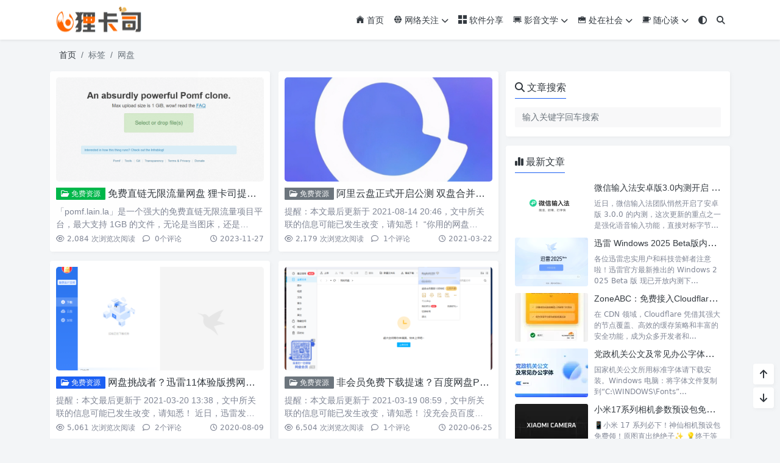

--- FILE ---
content_type: text/html; charset=UTF-8
request_url: https://www.rayks.com/article/tag/%E7%BD%91%E7%9B%98/
body_size: 10912
content:
<!doctype html>
<html>
<head>
    <meta charset="UTF-8">
    <meta name="viewport"
          content="width=device-width, user-scalable=no, initial-scale=1.0, maximum-scale=1.0, minimum-scale=1.0">
    <meta http-equiv="X-UA-Compatible" content="ie=edge">
    <meta http-equiv='content-language' content='zh_CN'>
    <link rel="shortcut icon" href="https://www.rayks.com/favicon.ico">
    <link rel="apple-touch-icon" href="https://www.rayks.com/favicon.ico"/>            	<style>img:is([sizes="auto" i], [sizes^="auto," i]) { contain-intrinsic-size: 3000px 1500px }</style>
	
		<!-- All in One SEO 4.9.0 - aioseo.com -->
		<title>网盘 - 狸卡司 - Rayks Blog - Sueri_锐个人博客</title>
	<meta name="robots" content="max-image-preview:large" />
	<link rel="canonical" href="https://www.rayks.com/article/tag/%e7%bd%91%e7%9b%98" />
	<meta name="generator" content="All in One SEO (AIOSEO) 4.9.0" />
		<script type="application/ld+json" class="aioseo-schema">
			{"@context":"https:\/\/schema.org","@graph":[{"@type":"BreadcrumbList","@id":"https:\/\/www.rayks.com\/article\/tag\/%E7%BD%91%E7%9B%98\/#breadcrumblist","itemListElement":[{"@type":"ListItem","@id":"https:\/\/www.rayks.com#listItem","position":1,"name":"\u4e3b\u9801","item":"https:\/\/www.rayks.com","nextItem":{"@type":"ListItem","@id":"https:\/\/www.rayks.com\/article\/tag\/%e7%bd%91%e7%9b%98\/#listItem","name":"\u7f51\u76d8"}},{"@type":"ListItem","@id":"https:\/\/www.rayks.com\/article\/tag\/%e7%bd%91%e7%9b%98\/#listItem","position":2,"name":"\u7f51\u76d8","previousItem":{"@type":"ListItem","@id":"https:\/\/www.rayks.com#listItem","name":"\u4e3b\u9801"}}]},{"@type":"CollectionPage","@id":"https:\/\/www.rayks.com\/article\/tag\/%E7%BD%91%E7%9B%98\/#collectionpage","url":"https:\/\/www.rayks.com\/article\/tag\/%E7%BD%91%E7%9B%98\/","name":"\u7f51\u76d8 - \u72f8\u5361\u53f8 - Rayks Blog - Sueri_\u9510\u4e2a\u4eba\u535a\u5ba2","inLanguage":"zh-CN","isPartOf":{"@id":"https:\/\/www.rayks.com\/#website"},"breadcrumb":{"@id":"https:\/\/www.rayks.com\/article\/tag\/%E7%BD%91%E7%9B%98\/#breadcrumblist"}},{"@type":"Person","@id":"https:\/\/www.rayks.com\/#person"},{"@type":"WebSite","@id":"https:\/\/www.rayks.com\/#website","url":"https:\/\/www.rayks.com\/","name":"\u72f8\u5361\u53f8","description":"Rayk's Blog","inLanguage":"zh-CN","publisher":{"@id":"https:\/\/www.rayks.com\/#person"}}]}
		</script>
		<!-- All in One SEO -->

<link rel='stylesheet' id='puock-libs-css' data-no-instant href='https://www.rayks.com/wp-content/themes/wordpress-theme-puock-2.8.11/assets/dist/style/libs.min.css?ver=2.8.16' type='text/css' media='all' />
<link rel='stylesheet' id='puock-css' data-no-instant href='https://www.rayks.com/wp-content/themes/wordpress-theme-puock-2.8.11/assets/dist/style/style.min.css?ver=2.8.16' type='text/css' media='all' />
<style id='puock-inline-css' type='text/css'>
body{--pk-c-primary:#1c60f3}
:root{--puock-block-not-tran:100%}
</style>
<link rel='stylesheet' id='puock-strawberry-icon-css' data-no-instant href='https://www.rayks.com/wp-content/themes/wordpress-theme-puock-2.8.11/assets/libs/strawberry-icon.css?ver=2.8.16' type='text/css' media='all' />
<link rel='stylesheet' id='puock-dplayer-css' data-no-instant href='https://www.rayks.com/wp-content/themes/wordpress-theme-puock-2.8.11/assets/libs/dplayer/DPlayer.min.css?ver=2.8.16' type='text/css' media='all' />
<link rel='stylesheet' id='wp-block-library-css' href='https://www.rayks.com/wp-includes/css/dist/block-library/style.min.css?ver=6.8.3' type='text/css' media='all' />
<style id='classic-theme-styles-inline-css' type='text/css'>
/*! This file is auto-generated */
.wp-block-button__link{color:#fff;background-color:#32373c;border-radius:9999px;box-shadow:none;text-decoration:none;padding:calc(.667em + 2px) calc(1.333em + 2px);font-size:1.125em}.wp-block-file__button{background:#32373c;color:#fff;text-decoration:none}
</style>
<link rel='stylesheet' id='aioseo/css/src/vue/standalone/blocks/table-of-contents/global.scss-css' href='https://www.rayks.com/wp-content/plugins/all-in-one-seo-pack/dist/Lite/assets/css/table-of-contents/global.e90f6d47.css?ver=4.9.0' type='text/css' media='all' />
<link rel='stylesheet' id='puock-block-alert-style-css' data-no-instant href='https://www.rayks.com/wp-content/themes/wordpress-theme-puock-2.8.11/gutenberg/components/alert/style-index.css?ver=6.8.3' type='text/css' media='all' />
<style id='global-styles-inline-css' type='text/css'>
:root{--wp--preset--aspect-ratio--square: 1;--wp--preset--aspect-ratio--4-3: 4/3;--wp--preset--aspect-ratio--3-4: 3/4;--wp--preset--aspect-ratio--3-2: 3/2;--wp--preset--aspect-ratio--2-3: 2/3;--wp--preset--aspect-ratio--16-9: 16/9;--wp--preset--aspect-ratio--9-16: 9/16;--wp--preset--color--black: #000000;--wp--preset--color--cyan-bluish-gray: #abb8c3;--wp--preset--color--white: #ffffff;--wp--preset--color--pale-pink: #f78da7;--wp--preset--color--vivid-red: #cf2e2e;--wp--preset--color--luminous-vivid-orange: #ff6900;--wp--preset--color--luminous-vivid-amber: #fcb900;--wp--preset--color--light-green-cyan: #7bdcb5;--wp--preset--color--vivid-green-cyan: #00d084;--wp--preset--color--pale-cyan-blue: #8ed1fc;--wp--preset--color--vivid-cyan-blue: #0693e3;--wp--preset--color--vivid-purple: #9b51e0;--wp--preset--gradient--vivid-cyan-blue-to-vivid-purple: linear-gradient(135deg,rgba(6,147,227,1) 0%,rgb(155,81,224) 100%);--wp--preset--gradient--light-green-cyan-to-vivid-green-cyan: linear-gradient(135deg,rgb(122,220,180) 0%,rgb(0,208,130) 100%);--wp--preset--gradient--luminous-vivid-amber-to-luminous-vivid-orange: linear-gradient(135deg,rgba(252,185,0,1) 0%,rgba(255,105,0,1) 100%);--wp--preset--gradient--luminous-vivid-orange-to-vivid-red: linear-gradient(135deg,rgba(255,105,0,1) 0%,rgb(207,46,46) 100%);--wp--preset--gradient--very-light-gray-to-cyan-bluish-gray: linear-gradient(135deg,rgb(238,238,238) 0%,rgb(169,184,195) 100%);--wp--preset--gradient--cool-to-warm-spectrum: linear-gradient(135deg,rgb(74,234,220) 0%,rgb(151,120,209) 20%,rgb(207,42,186) 40%,rgb(238,44,130) 60%,rgb(251,105,98) 80%,rgb(254,248,76) 100%);--wp--preset--gradient--blush-light-purple: linear-gradient(135deg,rgb(255,206,236) 0%,rgb(152,150,240) 100%);--wp--preset--gradient--blush-bordeaux: linear-gradient(135deg,rgb(254,205,165) 0%,rgb(254,45,45) 50%,rgb(107,0,62) 100%);--wp--preset--gradient--luminous-dusk: linear-gradient(135deg,rgb(255,203,112) 0%,rgb(199,81,192) 50%,rgb(65,88,208) 100%);--wp--preset--gradient--pale-ocean: linear-gradient(135deg,rgb(255,245,203) 0%,rgb(182,227,212) 50%,rgb(51,167,181) 100%);--wp--preset--gradient--electric-grass: linear-gradient(135deg,rgb(202,248,128) 0%,rgb(113,206,126) 100%);--wp--preset--gradient--midnight: linear-gradient(135deg,rgb(2,3,129) 0%,rgb(40,116,252) 100%);--wp--preset--font-size--small: 13px;--wp--preset--font-size--medium: 20px;--wp--preset--font-size--large: 36px;--wp--preset--font-size--x-large: 42px;--wp--preset--spacing--20: 0.44rem;--wp--preset--spacing--30: 0.67rem;--wp--preset--spacing--40: 1rem;--wp--preset--spacing--50: 1.5rem;--wp--preset--spacing--60: 2.25rem;--wp--preset--spacing--70: 3.38rem;--wp--preset--spacing--80: 5.06rem;--wp--preset--shadow--natural: 6px 6px 9px rgba(0, 0, 0, 0.2);--wp--preset--shadow--deep: 12px 12px 50px rgba(0, 0, 0, 0.4);--wp--preset--shadow--sharp: 6px 6px 0px rgba(0, 0, 0, 0.2);--wp--preset--shadow--outlined: 6px 6px 0px -3px rgba(255, 255, 255, 1), 6px 6px rgba(0, 0, 0, 1);--wp--preset--shadow--crisp: 6px 6px 0px rgba(0, 0, 0, 1);}:where(.is-layout-flex){gap: 0.5em;}:where(.is-layout-grid){gap: 0.5em;}body .is-layout-flex{display: flex;}.is-layout-flex{flex-wrap: wrap;align-items: center;}.is-layout-flex > :is(*, div){margin: 0;}body .is-layout-grid{display: grid;}.is-layout-grid > :is(*, div){margin: 0;}:where(.wp-block-columns.is-layout-flex){gap: 2em;}:where(.wp-block-columns.is-layout-grid){gap: 2em;}:where(.wp-block-post-template.is-layout-flex){gap: 1.25em;}:where(.wp-block-post-template.is-layout-grid){gap: 1.25em;}.has-black-color{color: var(--wp--preset--color--black) !important;}.has-cyan-bluish-gray-color{color: var(--wp--preset--color--cyan-bluish-gray) !important;}.has-white-color{color: var(--wp--preset--color--white) !important;}.has-pale-pink-color{color: var(--wp--preset--color--pale-pink) !important;}.has-vivid-red-color{color: var(--wp--preset--color--vivid-red) !important;}.has-luminous-vivid-orange-color{color: var(--wp--preset--color--luminous-vivid-orange) !important;}.has-luminous-vivid-amber-color{color: var(--wp--preset--color--luminous-vivid-amber) !important;}.has-light-green-cyan-color{color: var(--wp--preset--color--light-green-cyan) !important;}.has-vivid-green-cyan-color{color: var(--wp--preset--color--vivid-green-cyan) !important;}.has-pale-cyan-blue-color{color: var(--wp--preset--color--pale-cyan-blue) !important;}.has-vivid-cyan-blue-color{color: var(--wp--preset--color--vivid-cyan-blue) !important;}.has-vivid-purple-color{color: var(--wp--preset--color--vivid-purple) !important;}.has-black-background-color{background-color: var(--wp--preset--color--black) !important;}.has-cyan-bluish-gray-background-color{background-color: var(--wp--preset--color--cyan-bluish-gray) !important;}.has-white-background-color{background-color: var(--wp--preset--color--white) !important;}.has-pale-pink-background-color{background-color: var(--wp--preset--color--pale-pink) !important;}.has-vivid-red-background-color{background-color: var(--wp--preset--color--vivid-red) !important;}.has-luminous-vivid-orange-background-color{background-color: var(--wp--preset--color--luminous-vivid-orange) !important;}.has-luminous-vivid-amber-background-color{background-color: var(--wp--preset--color--luminous-vivid-amber) !important;}.has-light-green-cyan-background-color{background-color: var(--wp--preset--color--light-green-cyan) !important;}.has-vivid-green-cyan-background-color{background-color: var(--wp--preset--color--vivid-green-cyan) !important;}.has-pale-cyan-blue-background-color{background-color: var(--wp--preset--color--pale-cyan-blue) !important;}.has-vivid-cyan-blue-background-color{background-color: var(--wp--preset--color--vivid-cyan-blue) !important;}.has-vivid-purple-background-color{background-color: var(--wp--preset--color--vivid-purple) !important;}.has-black-border-color{border-color: var(--wp--preset--color--black) !important;}.has-cyan-bluish-gray-border-color{border-color: var(--wp--preset--color--cyan-bluish-gray) !important;}.has-white-border-color{border-color: var(--wp--preset--color--white) !important;}.has-pale-pink-border-color{border-color: var(--wp--preset--color--pale-pink) !important;}.has-vivid-red-border-color{border-color: var(--wp--preset--color--vivid-red) !important;}.has-luminous-vivid-orange-border-color{border-color: var(--wp--preset--color--luminous-vivid-orange) !important;}.has-luminous-vivid-amber-border-color{border-color: var(--wp--preset--color--luminous-vivid-amber) !important;}.has-light-green-cyan-border-color{border-color: var(--wp--preset--color--light-green-cyan) !important;}.has-vivid-green-cyan-border-color{border-color: var(--wp--preset--color--vivid-green-cyan) !important;}.has-pale-cyan-blue-border-color{border-color: var(--wp--preset--color--pale-cyan-blue) !important;}.has-vivid-cyan-blue-border-color{border-color: var(--wp--preset--color--vivid-cyan-blue) !important;}.has-vivid-purple-border-color{border-color: var(--wp--preset--color--vivid-purple) !important;}.has-vivid-cyan-blue-to-vivid-purple-gradient-background{background: var(--wp--preset--gradient--vivid-cyan-blue-to-vivid-purple) !important;}.has-light-green-cyan-to-vivid-green-cyan-gradient-background{background: var(--wp--preset--gradient--light-green-cyan-to-vivid-green-cyan) !important;}.has-luminous-vivid-amber-to-luminous-vivid-orange-gradient-background{background: var(--wp--preset--gradient--luminous-vivid-amber-to-luminous-vivid-orange) !important;}.has-luminous-vivid-orange-to-vivid-red-gradient-background{background: var(--wp--preset--gradient--luminous-vivid-orange-to-vivid-red) !important;}.has-very-light-gray-to-cyan-bluish-gray-gradient-background{background: var(--wp--preset--gradient--very-light-gray-to-cyan-bluish-gray) !important;}.has-cool-to-warm-spectrum-gradient-background{background: var(--wp--preset--gradient--cool-to-warm-spectrum) !important;}.has-blush-light-purple-gradient-background{background: var(--wp--preset--gradient--blush-light-purple) !important;}.has-blush-bordeaux-gradient-background{background: var(--wp--preset--gradient--blush-bordeaux) !important;}.has-luminous-dusk-gradient-background{background: var(--wp--preset--gradient--luminous-dusk) !important;}.has-pale-ocean-gradient-background{background: var(--wp--preset--gradient--pale-ocean) !important;}.has-electric-grass-gradient-background{background: var(--wp--preset--gradient--electric-grass) !important;}.has-midnight-gradient-background{background: var(--wp--preset--gradient--midnight) !important;}.has-small-font-size{font-size: var(--wp--preset--font-size--small) !important;}.has-medium-font-size{font-size: var(--wp--preset--font-size--medium) !important;}.has-large-font-size{font-size: var(--wp--preset--font-size--large) !important;}.has-x-large-font-size{font-size: var(--wp--preset--font-size--x-large) !important;}
:where(.wp-block-post-template.is-layout-flex){gap: 1.25em;}:where(.wp-block-post-template.is-layout-grid){gap: 1.25em;}
:where(.wp-block-columns.is-layout-flex){gap: 2em;}:where(.wp-block-columns.is-layout-grid){gap: 2em;}
:root :where(.wp-block-pullquote){font-size: 1.5em;line-height: 1.6;}
</style>
<link rel='stylesheet' id='plyr-css-css' href='https://www.rayks.com/wp-content/plugins/easy-video-player/lib/plyr.css?ver=6.8.3' type='text/css' media='all' />
<script type="text/javascript" src="https://www.rayks.com/wp-includes/js/jquery/jquery.min.js?ver=3.7.1" id="jquery-core-js"></script>
<script type="text/javascript" id="plyr-js-js-extra">
/* <![CDATA[ */
var easy_video_player = {"plyr_iconUrl":"https:\/\/www.rayks.com\/wp-content\/plugins\/easy-video-player\/lib\/plyr.svg","plyr_blankVideo":"https:\/\/www.rayks.com\/wp-content\/plugins\/easy-video-player\/lib\/blank.mp4"};
/* ]]> */
</script>
<script type="text/javascript" src="https://www.rayks.com/wp-content/plugins/easy-video-player/lib/plyr.js?ver=6.8.3" id="plyr-js-js"></script>
		<script type="text/javascript">
				(function(c,l,a,r,i,t,y){
					c[a]=c[a]||function(){(c[a].q=c[a].q||[]).push(arguments)};t=l.createElement(r);t.async=1;
					t.src="https://www.clarity.ms/tag/"+i+"?ref=wordpress";y=l.getElementsByTagName(r)[0];y.parentNode.insertBefore(t,y);
				})(window, document, "clarity", "script", "nocbgumxid");
		</script>
				<link rel="preconnect" href="//cn.windfonts.com">
		<!-- 此中文网页字体由文风字体（Windfonts）免费提供，您可以自由引用，请务必保留此授权许可标注 https://wenfeng.org/license -->			<link rel="stylesheet" type="text/css" href="https://app.windfonts.com/api/css?family=wenfeng-misa:wght@regular;thin;extralight;light;normal;medium;demibold;semibold;bold;heavy">
			<style>
			a:not([class]),p,h1,h2,h3,h4,h5,h6,ul,ol,li,button,blockquote,pre,code,table,th,td,label,b,i:not([class]),em,small,strong,sub,sup,ins,del,mark,abbr,dfn,span:not([class]) {
				font-style: normal;
				font-weight: 400;
				font-family: 'MiSans',sans-serif!important;
			}
			</style>    </head>
<body class="puock-auto custom-background">
<div>
        <div id="header-box" class="animated fadeInDown"></div>
    <header id="header"
            class="animated fadeInDown ">
        <div class="navbar navbar-dark shadow-sm">
            <div class="container">
                <a href="https://www.rayks.com" id="logo" class="navbar-brand logo-loop-light">
                                            <img id="logo-light" alt="logo" class="w-100 "
                             src="https://cloud.rayks.com/d/terabox/img/2024/11/likasilogo.png">
                        <img id="logo-dark" alt="logo" class="w-100 d-none"
                             src="https://cloud.rayks.com/d/terabox/img/2024/11/likasilogo_black.png">
                                    </a>
                <div class="d-none d-lg-block puock-links">
                    <div id="menus" class="t-md ">
                        <ul><li id='menu-item-28' class='menu-item-28  menu-item menu-item-type-custom menu-item-object-custom menu-item-home  '><a class='ww' data-color='auto'  href='https://www.rayks.com/'><i class="czs-home"></i> 首页</a><li id='menu-item-32' class='menu-item-32  menu-item menu-item-type-taxonomy menu-item-object-category  '><a class='ww' data-color='auto'  href='https://www.rayks.com/article/category/internet/'><i class="czs-network"></i> 网络关注<i class="fa fa-chevron-down t-sm ml-1 menu-sub-icon"></i></a><ul  class="sub-menu "><li id='menu-item-953' class='menu-item-953  menu-item menu-item-type-taxonomy menu-item-object-category menu-item-child '><a class='ww' data-color='auto'  href='https://www.rayks.com/article/category/internet/xqfx/'>免费资源</a></ul><li id='menu-item-1977' class='menu-item-1977  menu-item menu-item-type-taxonomy menu-item-object-category  '><a class='ww' data-color='auto'  href='https://www.rayks.com/article/category/musie/rjfx/'><i class="czs-layout-grid"></i> 软件分享</a><li id='menu-item-34' class='menu-item-34  menu-item menu-item-type-taxonomy menu-item-object-category  '><a class='ww' data-color='auto'  href='https://www.rayks.com/article/category/musie/'><i class="czs-board"></i> 影音文学<i class="fa fa-chevron-down t-sm ml-1 menu-sub-icon"></i></a><ul  class="sub-menu "><li id='menu-item-588' class='menu-item-588  menu-item menu-item-type-taxonomy menu-item-object-category menu-item-child '><a class='ww' data-color='auto'  href='https://www.rayks.com/article/category/musie/movie/'>影视分享</a><li id='menu-item-590' class='menu-item-590  menu-item menu-item-type-taxonomy menu-item-object-category menu-item-child '><a class='ww' data-color='auto'  href='https://www.rayks.com/article/category/musie/music/'>音乐分享</a><li id='menu-item-589' class='menu-item-589  menu-item menu-item-type-taxonomy menu-item-object-category menu-item-child '><a class='ww' data-color='auto'  href='https://www.rayks.com/article/category/musie/literature/'>文章分享</a></ul><li id='menu-item-30' class='menu-item-30  menu-item menu-item-type-taxonomy menu-item-object-category  '><a class='ww' data-color='auto'  href='https://www.rayks.com/article/category/sh/'><i class="czs-briefcase"></i> 处在社会<i class="fa fa-chevron-down t-sm ml-1 menu-sub-icon"></i></a><ul  class="sub-menu "><li id='menu-item-1112' class='menu-item-1112  menu-item menu-item-type-taxonomy menu-item-object-category menu-item-child '><a class='ww' data-color='auto'  href='https://www.rayks.com/article/category/sh/lsj/'>狸视角</a></ul><li id='menu-item-33' class='menu-item-33  menu-item menu-item-type-taxonomy menu-item-object-category  '><a class='ww' data-color='auto'  href='https://www.rayks.com/article/category/sxt/'><i class="czs-cup"></i> 随心谈<i class="fa fa-chevron-down t-sm ml-1 menu-sub-icon"></i></a><ul  class="sub-menu "><li id='menu-item-2888' class='menu-item-2888  menu-item menu-item-type-custom menu-item-object-custom menu-item-child '><a class='ww' data-color='auto'  href='https://i.rayks.com'>碎碎念</a><li id='menu-item-2887' class='menu-item-2887  menu-item menu-item-type-taxonomy menu-item-object-category menu-item-child '><a class='ww' data-color='auto'  href='https://www.rayks.com/article/category/sxt/%e6%8a%98%e8%85%be%e7%ac%94%e8%ae%b0/'>折腾笔记</a></ul><li><a class="colorMode" data-bs-toggle="tooltip" title="模式切换" href="javascript:void(0)"><i class="fa fa-circle-half-stroke"></i></a></li><li><a class="search-modal-btn" data-bs-toggle="tooltip" title="搜索" href="javascript:void(0)"><i class="fa fa-search"></i></a></li></ul>                    </div>
                </div>
                <div class="mobile-menus d-block d-lg-none p-1 puock-text">
                    <i class="fa fa-bars t-md mr-2 mobile-menu-s"></i>
                                            <i class="fa fa-circle-half-stroke colorMode t-md mr-2"></i>
                                        <i class="search-modal-btn fa fa-search t-md position-relative" style="top:0.5px"></i>
                </div>
            </div>
        </div>
    </header>
    <div id="search" class="d-none">
        <div class="w-100 d-flex justify-content-center">
            <div id="search-main" class="container p-block">
                <form class="global-search-form" action="https://www.rayks.com">
                    <div class="search-layout">
                        <div class="search-input">
                            <input required type="text" name="s" class="form-control"
                                   placeholder="请输入搜索关键字">
                        </div>
                        <div class="search-start">
                            <button type="submit" class="btn-dark btn"><i
                                        class="fa fa-search mr-1"></i>搜索</button>
                        </div>
                        <div class="search-close-btn">
                            <button type="button" class="btn-danger btn ml-1 search-modal-btn"><i
                                        class="fa fa-close"></i></button>
                        </div>
                    </div>
                </form>
            </div>
        </div>
    </div>
    <div id="mobile-menu" class="d-none">
        <div class="menus">
            <div class="p-block">
                <div class="text-end"><i class="fa fa-close t-xl puock-link mobile-menu-close ta3"></i></div>
                <nav>
                    <ul class='puock-links t-md'><li id='menu-item-28' class='menu-item-28  menu-item menu-item-type-custom menu-item-object-custom menu-item-home  '><span><a  href="https://www.rayks.com/"><i class="czs-home"></i> 首页</a></span><li id='menu-item-32' class='menu-item-32  menu-item menu-item-type-taxonomy menu-item-object-category  '><span><a  href="https://www.rayks.com/article/category/internet/"><i class="czs-network"></i> 网络关注</a><a href="#menu-sub-32" data-bs-toggle="collapse"><i class="fa fa-chevron-down t-sm ml-1 menu-sub-icon"></i></a></span><ul id="menu-sub-32" class="sub-menu collapse"><li id='menu-item-953' class='menu-item-953  menu-item menu-item-type-taxonomy menu-item-object-category menu-item-child '><span><a  href="https://www.rayks.com/article/category/internet/xqfx/">免费资源</a></span></ul><li id='menu-item-1977' class='menu-item-1977  menu-item menu-item-type-taxonomy menu-item-object-category  '><span><a  href="https://www.rayks.com/article/category/musie/rjfx/"><i class="czs-layout-grid"></i> 软件分享</a></span><li id='menu-item-34' class='menu-item-34  menu-item menu-item-type-taxonomy menu-item-object-category  '><span><a  href="https://www.rayks.com/article/category/musie/"><i class="czs-board"></i> 影音文学</a><a href="#menu-sub-34" data-bs-toggle="collapse"><i class="fa fa-chevron-down t-sm ml-1 menu-sub-icon"></i></a></span><ul id="menu-sub-34" class="sub-menu collapse"><li id='menu-item-588' class='menu-item-588  menu-item menu-item-type-taxonomy menu-item-object-category menu-item-child '><span><a  href="https://www.rayks.com/article/category/musie/movie/">影视分享</a></span><li id='menu-item-590' class='menu-item-590  menu-item menu-item-type-taxonomy menu-item-object-category menu-item-child '><span><a  href="https://www.rayks.com/article/category/musie/music/">音乐分享</a></span><li id='menu-item-589' class='menu-item-589  menu-item menu-item-type-taxonomy menu-item-object-category menu-item-child '><span><a  href="https://www.rayks.com/article/category/musie/literature/">文章分享</a></span></ul><li id='menu-item-30' class='menu-item-30  menu-item menu-item-type-taxonomy menu-item-object-category  '><span><a  href="https://www.rayks.com/article/category/sh/"><i class="czs-briefcase"></i> 处在社会</a><a href="#menu-sub-30" data-bs-toggle="collapse"><i class="fa fa-chevron-down t-sm ml-1 menu-sub-icon"></i></a></span><ul id="menu-sub-30" class="sub-menu collapse"><li id='menu-item-1112' class='menu-item-1112  menu-item menu-item-type-taxonomy menu-item-object-category menu-item-child '><span><a  href="https://www.rayks.com/article/category/sh/lsj/">狸视角</a></span></ul><li id='menu-item-33' class='menu-item-33  menu-item menu-item-type-taxonomy menu-item-object-category  '><span><a  href="https://www.rayks.com/article/category/sxt/"><i class="czs-cup"></i> 随心谈</a><a href="#menu-sub-33" data-bs-toggle="collapse"><i class="fa fa-chevron-down t-sm ml-1 menu-sub-icon"></i></a></span><ul id="menu-sub-33" class="sub-menu collapse"><li id='menu-item-2888' class='menu-item-2888  menu-item menu-item-type-custom menu-item-object-custom menu-item-child '><span><a  href="https://i.rayks.com">碎碎念</a></span><li id='menu-item-2887' class='menu-item-2887  menu-item menu-item-type-taxonomy menu-item-object-category menu-item-child '><span><a  href="https://www.rayks.com/article/category/sxt/%e6%8a%98%e8%85%be%e7%ac%94%e8%ae%b0/">折腾笔记</a></span></ul></ul>                </nav>
            </div>
        </div>
    </div>
    <div id="mobile-menu-backdrop" class="modal-backdrop d-none"></div>
    <div id="search-backdrop" class="modal-backdrop d-none"></div>

    <div id="content" class="container mt15 ">
        <!--全局上方-->
        <div id="breadcrumb" class="animated fadeInUp"><nav aria-label="breadcrumb"><ol class="breadcrumb"><li class="breadcrumb-item"><a class="a-link" href="https://www.rayks.com">首页</a></li><li class="breadcrumb-item active " aria-current="page">标签</li><li class="breadcrumb-item active " aria-current="page">网盘</li></div></nav></ol>
        <div class="row row-cols-1">
            <div class="col-lg-8 col-md-12 animated fadeInLeft ">

                <!--文章列表-->
<div id="posts">
    <div class="row mr-0 ml-0">
                    <!--文章ID：2733 -->
    <article class="block card-plain post-item col-md-6 col-12 post-item-card">
        <div class="p-block post-item-block">
            <div class="thumbnail position-relative">
                <a class="t-sm ww"  href="https://www.rayks.com/article/pomf2-lain-la.html">
                    <img title="免费直链无限流量网盘 狸卡司提供独家加速 最大支持1G文件上传"
                         alt="免费直链无限流量网盘 狸卡司提供独家加速 最大支持1G文件上传" src='https://www.rayks.com/wp-content/themes/wordpress-theme-puock-2.8.11/assets/img/z/load.svg' class='lazy ' data-src='https://www.rayks.com/timthumb/w_400/h_200/q_90/zc_1/a_c/aHR0cHM6Ly9jbG91ZC5yYXlrcy5jb20vZC90ZXJhYm94L2NkbjEucmF5a3MuY29tL2ltZy8yMDIzMTEvcG9tZjItbGFpbi1sYS5wbmc.png' />
                </a>
                <div class="post-tags">
                                    </div>
            </div>
            <div class="post-info">
                <h2 class="info-title">
                    <a  class="badge d-none d-md-inline-block bg-success ahfff" href="https://www.rayks.com/article/category/internet/xqfx/"><i class="fa-regular fa-folder-open"></i> 免费资源</a>                    <a class="a-link puock-text" title="免费直链无限流量网盘 狸卡司提供独家加速 最大支持1G文件上传"                        href="https://www.rayks.com/article/pomf2-lain-la.html">免费直链无限流量网盘 狸卡司提供独家加速 最大支持1G文件上传</a>
                </h2>
                <div class="info-meta c-sub">
                    <div class="text-2line">
                        <p>「pomf.lain.la」是一个强大的免费直链无限流量项目平台，最大支持 1GB 的文件，无论是当图床，还是&#8230;</p>
                    </div>
                </div>
                <div class="info-footer w-100">
                    <div>
                   <span class="t-sm c-sub">
                                                            <span class="mr-2">
                                <i class="fa-regular fa-eye mr-1"></i>2,084 次浏览<span
                                            class="t-sm d-none d-sm-inline-block">次阅读</span></span>
                                                                              <a class="c-sub-a"  href="https://www.rayks.com/article/pomf2-lain-la.html#comments">
                                <i class="fa-regular fa-comment mr-1"></i>
                                0<span
                                       class="t-sm d-none d-sm-inline-block">个评论</span></a>
                                           </span>
                    </div>
                    <div>
                        <a  class="c-sub-a t-sm ml-md-2 line-h-20 d-inline-block d-md-none" href="https://www.rayks.com/article/category/internet/xqfx/"><i class="fa-regular fa-folder-open"></i> 免费资源</a>                        <span class="t-sm ml-md-2 c-sub line-h-20 d-none d-md-inline-block"><i
                                    class="fa-regular fa-clock"></i> 2023-11-27</span>
                    </div>
                </div>
            </div>
        </div>
    </article>
                    <!--文章ID：2554 -->
    <article class="block card-plain post-item col-md-6 col-12 post-item-card">
        <div class="p-block post-item-block">
            <div class="thumbnail position-relative">
                <a class="t-sm ww"  href="https://www.rayks.com/article/alypzskqgc.html">
                    <img title="阿里云盘正式开启公测 双盘合并永不限速（附福利码）"
                         alt="阿里云盘正式开启公测 双盘合并永不限速（附福利码）" src='https://www.rayks.com/wp-content/themes/wordpress-theme-puock-2.8.11/assets/img/z/load.svg' class='lazy ' data-src='https://www.rayks.com/timthumb/w_400/h_200/q_90/zc_1/a_c/aHR0cHM6Ly9jbG91ZC5yYXlrcy5jb20vZC90ZXJhYm94L2Nkbi5yYXl4LndvcmsvdXBsb2Fkcy8yMDIxLzAzL3RheXAyLnBuZw.png' />
                </a>
                <div class="post-tags">
                                    </div>
            </div>
            <div class="post-info">
                <h2 class="info-title">
                    <a  class="badge d-none d-md-inline-block bg-secondary ahfff" href="https://www.rayks.com/article/category/internet/xqfx/"><i class="fa-regular fa-folder-open"></i> 免费资源</a>                    <a class="a-link puock-text" title="阿里云盘正式开启公测 双盘合并永不限速（附福利码）"                        href="https://www.rayks.com/article/alypzskqgc.html">阿里云盘正式开启公测 双盘合并永不限速（附福利码）</a>
                </h2>
                <div class="info-meta c-sub">
                    <div class="text-2line">
                        <p>提醒：本文最后更新于 2021-08-14 20:46，文中所关联的信息可能已发生改变，请知悉！ “你用的网盘&#8230;</p>
                    </div>
                </div>
                <div class="info-footer w-100">
                    <div>
                   <span class="t-sm c-sub">
                                                            <span class="mr-2">
                                <i class="fa-regular fa-eye mr-1"></i>2,179 次浏览<span
                                            class="t-sm d-none d-sm-inline-block">次阅读</span></span>
                                                                              <a class="c-sub-a"  href="https://www.rayks.com/article/alypzskqgc.html#comments">
                                <i class="fa-regular fa-comment mr-1"></i>
                                1<span
                                       class="t-sm d-none d-sm-inline-block">个评论</span></a>
                                           </span>
                    </div>
                    <div>
                        <a  class="c-sub-a t-sm ml-md-2 line-h-20 d-inline-block d-md-none" href="https://www.rayks.com/article/category/internet/xqfx/"><i class="fa-regular fa-folder-open"></i> 免费资源</a>                        <span class="t-sm ml-md-2 c-sub line-h-20 d-none d-md-inline-block"><i
                                    class="fa-regular fa-clock"></i> 2021-03-22</span>
                    </div>
                </div>
            </div>
        </div>
    </article>
                    <!--文章ID：2526 -->
    <article class="block card-plain post-item col-md-6 col-12 post-item-card">
        <div class="p-block post-item-block">
            <div class="thumbnail position-relative">
                <a class="t-sm ww"  href="https://www.rayks.com/article/xunlei11preview.html">
                    <img title="网盘挑战者？迅雷11体验版携网盘功能上线"
                         alt="网盘挑战者？迅雷11体验版携网盘功能上线" src='https://www.rayks.com/wp-content/themes/wordpress-theme-puock-2.8.11/assets/img/z/load.svg' class='lazy ' data-src='https://www.rayks.com/timthumb/w_400/h_200/q_90/zc_1/a_c/aHR0cHM6Ly9jbG91ZC5yYXlrcy5jb20vZC90ZXJhYm94L2Nkbi5yYXl4LndvcmsvdXBsb2Fkcy8yMDIwLzA4L3h1bmxlaTExd3AxLnBuZw.png' />
                </a>
                <div class="post-tags">
                                    </div>
            </div>
            <div class="post-info">
                <h2 class="info-title">
                    <a  class="badge d-none d-md-inline-block bg-primary ahfff" href="https://www.rayks.com/article/category/internet/xqfx/"><i class="fa-regular fa-folder-open"></i> 免费资源</a>                    <a class="a-link puock-text" title="网盘挑战者？迅雷11体验版携网盘功能上线"                        href="https://www.rayks.com/article/xunlei11preview.html">网盘挑战者？迅雷11体验版携网盘功能上线</a>
                </h2>
                <div class="info-meta c-sub">
                    <div class="text-2line">
                        <p>提醒：本文最后更新于 2021-03-20 13:38，文中所关联的信息可能已发生改变，请知悉！ 近日，迅雷发&#8230;</p>
                    </div>
                </div>
                <div class="info-footer w-100">
                    <div>
                   <span class="t-sm c-sub">
                                                            <span class="mr-2">
                                <i class="fa-regular fa-eye mr-1"></i>5,061 次浏览<span
                                            class="t-sm d-none d-sm-inline-block">次阅读</span></span>
                                                                              <a class="c-sub-a"  href="https://www.rayks.com/article/xunlei11preview.html#comments">
                                <i class="fa-regular fa-comment mr-1"></i>
                                2<span
                                       class="t-sm d-none d-sm-inline-block">个评论</span></a>
                                           </span>
                    </div>
                    <div>
                        <a  class="c-sub-a t-sm ml-md-2 line-h-20 d-inline-block d-md-none" href="https://www.rayks.com/article/category/internet/xqfx/"><i class="fa-regular fa-folder-open"></i> 免费资源</a>                        <span class="t-sm ml-md-2 c-sub line-h-20 d-none d-md-inline-block"><i
                                    class="fa-regular fa-clock"></i> 2020-08-09</span>
                    </div>
                </div>
            </div>
        </div>
    </article>
                    <!--文章ID：2519 -->
    <article class="block card-plain post-item col-md-6 col-12 post-item-card">
        <div class="p-block post-item-block">
            <div class="thumbnail position-relative">
                <a class="t-sm ww"  href="https://www.rayks.com/article/bdwpxzts.html">
                    <img title="非会员免费下载提速？百度网盘PC版“下载提速”功能试用小结"
                         alt="非会员免费下载提速？百度网盘PC版“下载提速”功能试用小结" src='https://www.rayks.com/wp-content/themes/wordpress-theme-puock-2.8.11/assets/img/z/load.svg' class='lazy ' data-src='https://www.rayks.com/timthumb/w_400/h_200/q_90/zc_1/a_c/aHR0cHM6Ly9jbG91ZC5yYXlrcy5jb20vZC90ZXJhYm94L2Nkbi5yYXl4LndvcmsvdXBsb2Fkcy8yMDIwLzA2L2Jkd3B4enRzOC5wbmc.png' />
                </a>
                <div class="post-tags">
                                    </div>
            </div>
            <div class="post-info">
                <h2 class="info-title">
                    <a  class="badge d-none d-md-inline-block bg-secondary ahfff" href="https://www.rayks.com/article/category/internet/xqfx/"><i class="fa-regular fa-folder-open"></i> 免费资源</a>                    <a class="a-link puock-text" title="非会员免费下载提速？百度网盘PC版“下载提速”功能试用小结"                        href="https://www.rayks.com/article/bdwpxzts.html">非会员免费下载提速？百度网盘PC版“下载提速”功能试用小结</a>
                </h2>
                <div class="info-meta c-sub">
                    <div class="text-2line">
                        <p>提醒：本文最后更新于 2021-03-19 08:59，文中所关联的信息可能已发生改变，请知悉！ 没充会员百度&#8230;</p>
                    </div>
                </div>
                <div class="info-footer w-100">
                    <div>
                   <span class="t-sm c-sub">
                                                            <span class="mr-2">
                                <i class="fa-regular fa-eye mr-1"></i>6,504 次浏览<span
                                            class="t-sm d-none d-sm-inline-block">次阅读</span></span>
                                                                              <a class="c-sub-a"  href="https://www.rayks.com/article/bdwpxzts.html#comments">
                                <i class="fa-regular fa-comment mr-1"></i>
                                1<span
                                       class="t-sm d-none d-sm-inline-block">个评论</span></a>
                                           </span>
                    </div>
                    <div>
                        <a  class="c-sub-a t-sm ml-md-2 line-h-20 d-inline-block d-md-none" href="https://www.rayks.com/article/category/internet/xqfx/"><i class="fa-regular fa-folder-open"></i> 免费资源</a>                        <span class="t-sm ml-md-2 c-sub line-h-20 d-none d-md-inline-block"><i
                                    class="fa-regular fa-clock"></i> 2020-06-25</span>
                    </div>
                </div>
            </div>
        </div>
    </article>
                    <!--文章ID：2211 -->
    <article class="block card-plain post-item col-md-6 col-12 post-item-card">
        <div class="p-block post-item-block">
            <div class="thumbnail position-relative">
                <a class="t-sm ww"  href="https://www.rayks.com/article/bdywpbxsxz.html">
                    <img title="百度云网盘不限速下载工具 满速下载还免费"
                         alt="百度云网盘不限速下载工具 满速下载还免费" src='https://www.rayks.com/wp-content/themes/wordpress-theme-puock-2.8.11/assets/img/z/load.svg' class='lazy ' data-src='https://www.rayks.com/timthumb/w_400/h_200/q_90/zc_1/a_c/aHR0cHM6Ly9jbG91ZC5yYXlrcy5jb20vZC90ZXJhYm94L2Nkbi5yYXl4LndvcmsvdXBsb2Fkcy8yMDE3LzAxL2JkeXdwbWZ4ei5wbmc.png' />
                </a>
                <div class="post-tags">
                                    </div>
            </div>
            <div class="post-info">
                <h2 class="info-title">
                    <a  class="badge d-none d-md-inline-block bg-primary ahfff" href="https://www.rayks.com/article/category/internet/xqfx/"><i class="fa-regular fa-folder-open"></i> 免费资源</a>                    <a class="a-link puock-text" title="百度云网盘不限速下载工具 满速下载还免费"                        href="https://www.rayks.com/article/bdywpbxsxz.html">百度云网盘不限速下载工具 满速下载还免费</a>
                </h2>
                <div class="info-meta c-sub">
                    <div class="text-2line">
                        <p>百度网盘最近限速是越来越严重了，而且还强制升级了百度云管家客户端。那么，作为老司机，我们又该如何免费满速下载呢&#8230;</p>
                    </div>
                </div>
                <div class="info-footer w-100">
                    <div>
                   <span class="t-sm c-sub">
                                                            <span class="mr-2">
                                <i class="fa-regular fa-eye mr-1"></i>5,086 次浏览<span
                                            class="t-sm d-none d-sm-inline-block">次阅读</span></span>
                                                                              <a class="c-sub-a"  href="https://www.rayks.com/article/bdywpbxsxz.html#comments">
                                <i class="fa-regular fa-comment mr-1"></i>
                                3<span
                                       class="t-sm d-none d-sm-inline-block">个评论</span></a>
                                           </span>
                    </div>
                    <div>
                        <a  class="c-sub-a t-sm ml-md-2 line-h-20 d-inline-block d-md-none" href="https://www.rayks.com/article/category/internet/xqfx/"><i class="fa-regular fa-folder-open"></i> 免费资源</a>                        <span class="t-sm ml-md-2 c-sub line-h-20 d-none d-md-inline-block"><i
                                    class="fa-regular fa-clock"></i> 2017-01-04</span>
                    </div>
                </div>
            </div>
        </div>
    </article>
                    <!--文章ID：1694 -->
    <article class="block card-plain post-item col-md-6 col-12 post-item-card">
        <div class="p-block post-item-block">
            <div class="thumbnail position-relative">
                <a class="t-sm ww"  href="https://www.rayks.com/article/kanboxoff.html">
                    <img title="酷盘宣布关闭 下一个说再见的云网盘将会是谁？"
                         alt="酷盘宣布关闭 下一个说再见的云网盘将会是谁？" src='https://www.rayks.com/wp-content/themes/wordpress-theme-puock-2.8.11/assets/img/z/load.svg' class='lazy ' data-src='https://www.rayks.com/timthumb/w_400/h_200/q_90/zc_1/a_c/aHR0cHM6Ly93d3cucmF5a3MuY29tL3dwLWNvbnRlbnQvdXBsb2Fkcy8yMDE1LzA4LzIwMTQwNjI1MDcyMDMyLTU4MjY0MTAwMS5qcGc.png' />
                </a>
                <div class="post-tags">
                                    </div>
            </div>
            <div class="post-info">
                <h2 class="info-title">
                    <a  class="badge d-none d-md-inline-block bg-success ahfff" href="https://www.rayks.com/article/category/internet/"><i class="fa-regular fa-folder-open"></i> 网络关注</a>                    <a class="a-link puock-text" title="酷盘宣布关闭 下一个说再见的云网盘将会是谁？"                        href="https://www.rayks.com/article/kanboxoff.html">酷盘宣布关闭 下一个说再见的云网盘将会是谁？</a>
                </h2>
                <div class="info-meta c-sub">
                    <div class="text-2line">
                        <p>08 月 03 日晚间，阿里巴巴旗下酷盘在官方微博宣布停止服务。这是继盛大 EverBox 后又一退出竞争激烈&#8230;</p>
                    </div>
                </div>
                <div class="info-footer w-100">
                    <div>
                   <span class="t-sm c-sub">
                                                            <span class="mr-2">
                                <i class="fa-regular fa-eye mr-1"></i>3,059 次浏览<span
                                            class="t-sm d-none d-sm-inline-block">次阅读</span></span>
                                                                              <a class="c-sub-a"  href="https://www.rayks.com/article/kanboxoff.html#comments">
                                <i class="fa-regular fa-comment mr-1"></i>
                                2<span
                                       class="t-sm d-none d-sm-inline-block">个评论</span></a>
                                           </span>
                    </div>
                    <div>
                        <a  class="c-sub-a t-sm ml-md-2 line-h-20 d-inline-block d-md-none" href="https://www.rayks.com/article/category/internet/"><i class="fa-regular fa-folder-open"></i> 网络关注</a>                        <span class="t-sm ml-md-2 c-sub line-h-20 d-none d-md-inline-block"><i
                                    class="fa-regular fa-clock"></i> 2015-08-04</span>
                    </div>
                </div>
            </div>
        </div>
    </article>
            </div>
            </div>

            </div>
                <div id="sidebar" class="animated fadeInRight col-lg-4 d-none d-lg-block">
        <div class="sidebar-main">
                    <div class="p-block">
                        <div>
                <span class="t-lg border-bottom border-primary
                puock-text pb-2"><i class="fa fa-search mr-1"></i>文章搜索</span>
            </div>
                        <div class="mt20">
                <form class="global-search-form" action="https://www.rayks.com" method="get">
                    <div class="input-group">
                        <input type="text" name="s" class="form-control t-md" placeholder="输入关键字回车搜索">
                    </div>
                </form>
            </div>
        </div>
   
        <div class="pk-widget p-block ">
                            <div>
                <span class="t-lg border-bottom border-primary
                puock-text pb-2"><i class="fa fa-chart-simple mr-1"></i>最新文章</span>
                </div>
                        <div class="mt20">

        <div class="mt10">
                    <div class="widget-common-media-post">
                        <a class="img ww" title="微信输入法安卓版3.0内测开启 对标豆包语音输入"  href="https://www.rayks.com/article/wetype3beta.html"><img src='https://www.rayks.com/wp-content/themes/wordpress-theme-puock-2.8.11/assets/img/z/load.svg' class='lazy ' data-src='https://www.rayks.com/timthumb/w_120/h_80/q_90/zc_1/a_c/aHR0cHM6Ly9jbG91ZC5yYXlrcy5jb20vZC9vbmVkcml2ZS9pbWcvMjAyNS8xMi93eHNyZi5wbmc.png' alt="微信输入法安卓版3.0内测开启 对标豆包语音输入"/></a>
                        <div class="info">
                        <h2 class="t-lg t-line-1"><a class="a-link t-w-400 t-md" title="微信输入法安卓版3.0内测开启 对标豆包语音输入" 
                         href="https://www.rayks.com/article/wetype3beta.html">微信输入法安卓版3.0内测开启 对标豆包语音输入</a></h2>
                         <div class="description t-sm c-sub text-3line">近日，微信输入法团队悄然开启了安卓版 3.0.0 的内测，这次更新的重点之一是强化语音输入功能，直接对标字节跳...</div>
                        </div>
                    </div>
                </div><div class="mt10">
                    <div class="widget-common-media-post">
                        <a class="img ww" title="迅雷 Windows 2025 Beta版内测下载地址发布！抢先体验全新下载引擎"  href="https://www.rayks.com/article/xunlei-windows-2025-beta.html"><img src='https://www.rayks.com/wp-content/themes/wordpress-theme-puock-2.8.11/assets/img/z/load.svg' class='lazy ' data-src='https://www.rayks.com/timthumb/w_120/h_80/q_90/zc_1/a_c/aHR0cHM6Ly9jbG91ZC5yYXlrcy5jb20vZC9vbmVkcml2ZS9pbWcvMjAyNS8xMi94dW5sZWkyMDI1YmV0YTAucG5n.png' alt="迅雷 Windows 2025 Beta版内测下载地址发布！抢先体验全新下载引擎"/></a>
                        <div class="info">
                        <h2 class="t-lg t-line-1"><a class="a-link t-w-400 t-md" title="迅雷 Windows 2025 Beta版内测下载地址发布！抢先体验全新下载引擎" 
                         href="https://www.rayks.com/article/xunlei-windows-2025-beta.html">迅雷 Windows 2025 Beta版内测下载地址发布！抢先体验全新下载引擎</a></h2>
                         <div class="description t-sm c-sub text-3line">各位迅雷忠实用户和科技尝鲜者注意啦！迅雷官方最新推出的 Windows 2025 Beta 版 现已开放内测下...</div>
                        </div>
                    </div>
                </div><div class="mt10">
                    <div class="widget-common-media-post">
                        <a class="img ww" title="ZoneABC：免费接入Cloudflare企业版CDN"  href="https://www.rayks.com/article/zoneabc-cloudflare-enterprise-plan.html"><img src='https://www.rayks.com/wp-content/themes/wordpress-theme-puock-2.8.11/assets/img/z/load.svg' class='lazy ' data-src='https://www.rayks.com/timthumb/w_120/h_80/q_90/zc_1/a_c/aHR0cHM6Ly9jbG91ZC5yYXlrcy5jb20vZC90ZXJhYm94L2ltZy8yMDI1LzExL3phYmMtcmVnaXN0ZXIud2VicA.png' alt="ZoneABC：免费接入Cloudflare企业版CDN"/></a>
                        <div class="info">
                        <h2 class="t-lg t-line-1"><a class="a-link t-w-400 t-md" title="ZoneABC：免费接入Cloudflare企业版CDN" 
                         href="https://www.rayks.com/article/zoneabc-cloudflare-enterprise-plan.html">ZoneABC：免费接入Cloudflare企业版CDN</a></h2>
                         <div class="description t-sm c-sub text-3line">在 CDN 领域，Cloudflare 凭借其强大的节点覆盖、高效的缓存策略和丰富的安全功能，成为众多开发者和...</div>
                        </div>
                    </div>
                </div><div class="mt10">
                    <div class="widget-common-media-post">
                        <a class="img ww" title="党政机关公文及常见办公字体免费下载"  href="https://www.rayks.com/article/gwztmfxz.html"><img src='https://www.rayks.com/wp-content/themes/wordpress-theme-puock-2.8.11/assets/img/z/load.svg' class='lazy ' data-src='https://www.rayks.com/timthumb/w_120/h_80/q_90/zc_1/a_c/aHR0cHM6Ly9jbG91ZC5yYXlrcy5jb20vZC90ZXJhYm94L2ltZy8yMDI1LzExL2d3enR4enR0LndlYnA.png' alt="党政机关公文及常见办公字体免费下载"/></a>
                        <div class="info">
                        <h2 class="t-lg t-line-1"><a class="a-link t-w-400 t-md" title="党政机关公文及常见办公字体免费下载" 
                         href="https://www.rayks.com/article/gwztmfxz.html">党政机关公文及常见办公字体免费下载</a></h2>
                         <div class="description t-sm c-sub text-3line">国家机关公文所用标准字体请下载安装。Windows 电脑：将字体文件复制到“C:\WINDOWS\Fonts”...</div>
                        </div>
                    </div>
                </div><div class="mt10">
                    <div class="widget-common-media-post">
                        <a class="img ww" title="小米17系列相机参数预设包免费下载"  href="https://www.rayks.com/article/xm17xlysbmfxz.html"><img src='https://www.rayks.com/wp-content/themes/wordpress-theme-puock-2.8.11/assets/img/z/load.svg' class='lazy ' data-src='https://www.rayks.com/timthumb/w_120/h_80/q_90/zc_1/a_c/aHR0cHM6Ly9jbG91ZC5yYXlrcy5jb20vZC90ZXJhYm94L2ltZy8yMDI1LzA1L2JmMjQ5OGZhZjc2NDRlMWE5ZjZkMzhmNzJlZTZmMWIyYzlhZWExZDUyNDg0NTgzNmVhNTNkYjM2NjA1MjIzM2Iud2VicA.png' alt="小米17系列相机参数预设包免费下载"/></a>
                        <div class="info">
                        <h2 class="t-lg t-line-1"><a class="a-link t-w-400 t-md" title="小米17系列相机参数预设包免费下载" 
                         href="https://www.rayks.com/article/xm17xlysbmfxz.html">小米17系列相机参数预设包免费下载</a></h2>
                         <div class="description t-sm c-sub text-3line">📱小米 17 系列必下！神仙相机预设包免费领！原图直出绝绝子✨ 💡终于等到了小米 17 系列专属相机调校包！ ...</div>
                        </div>
                    </div>
                </div></div></div>        </div>
    </div>
        </div>

        <!--全局下方-->
    </div>




<!--返回顶部和底部-->
<div id="rb-float-actions">
        <div data-to="top" class="p-block"><i class="fa fa-arrow-up puock-text"></i></div>
    <div data-to="bottom" class="p-block"><i class="fa fa-arrow-down puock-text"></i></div>
</div>
<footer id="footer">
    <div class="container">
        <div class="row row-cols-md-1">
                            <div class="col-md-6">
                    <div><span class="t-md pb-2 d-inline-block border-bottom border-primary"><i
                                    class="fa-regular fa-bell"></i> 关于我们</span>
                    </div>
                    <p class="mt20 t-md">喜欢和你在一起，和你喜欢的一切在一起。
<br>狸卡司博客成立于2010年，关注互联网及免费资源分享。</br></p>
                </div>
                                        <div class="col-md-6">
                    <div><span class="t-md pb-2 d-inline-block border-bottom border-primary"><i
                                    class="fa-regular fa-copyright"></i> 版权说明</span>
                    </div>
                    <p class="mt20 t-md">本站原创文章转载请注明出处；非原创文章不代表本站观点；仅供学习交流之用。
<br>如本站内容侵犯到您的权益，请及时联系 Service#Nmzh.net 删除（邮箱#换成@）。</br></p>
                </div>
                    </div>
    </div>
    <div class="mt20 text-center t-md">
        <div class="info">
            &nbsp;
<p style="text-align: center;">Copyright © 2010-2025 <a href="https://www.rayks.com">狸卡司 &amp; Rayks.Com</a> All Rights Reserved.</p>
<p style="text-align: center;">ICP备案号：<a href="https://beian.miit.gov.cn/" target="_blank" rel="noopener">鄂ICP备15015577号-4</a>| 防护支持：<a href="https://defense.yunaq.com/" target="_blank" rel="noopener">创宇盾</a>| 国内CDN节点支持：<a href="https://www.yundun.com/" target="_blank" rel="noopener">上海云盾</a>| 海外CDN节点支持：<a href="https://www.cachefly.com/" target="_blank" rel="noopener">CacheFly</a>、<a href="https://gcore.com/zh" target="_blank" rel="noopener">Gcore</a></p> 
<div style="width:300px;margin:0 auto; padding:20px 0;">
		 		<a target="_blank" href="http://www.beian.gov.cn/portal/registerSystemInfo?recordcode=42010502001015" style="display:inline-block;text-decoration:none;height:20px;line-height:20px;"><img src="https://cloud.rayks.com/d/dbcloud/img/202505/beian.png" style="float:left;"/><p style="float:left;height:20px;line-height:20px;margin: 0px 0px 0px 5px; color:#939393;">鄂公网安备 42010502001015号</p></a>
		 	</div>
<div class="fs12 mt10 c-sub">
                <span>
                    <i class="fa-brands fa-wordpress"></i>&nbsp;Theme by <a target="_blank" class="c-sub" title="Puock v2.8.16"
                                                                            href="https://github.com/Licoy/wordpress-theme-puock">Puock</a>
                </span>
            </div>        </div>
    </div>
    </div>
</footer>
</div>
<div id="gt-validate-box"></div>
<script data-instant>var puock_metas ={"home":"https:\/\/www.rayks.com","vd_comment":true,"vd_gt_id":"357d96b99e121b82be2126c6780d27a4","vd_type":"gt","use_post_menu":true,"is_single":false,"is_pjax":true,"main_lazy_img":true,"link_blank_open":true,"async_view_id":null,"mode_switch":true,"off_img_viewer":false,"off_code_highlighting":false};</script>
<script type="speculationrules">
{"prefetch":[{"source":"document","where":{"and":[{"href_matches":"\/*"},{"not":{"href_matches":["\/wp-*.php","\/wp-admin\/*","\/wp-content\/uploads\/*","\/wp-content\/*","\/wp-content\/plugins\/*","\/wp-content\/themes\/wordpress-theme-puock-2.8.11\/*","\/*\\?(.+)"]}},{"not":{"selector_matches":"a[rel~=\"nofollow\"]"}},{"not":{"selector_matches":".no-prefetch, .no-prefetch a"}}]},"eagerness":"conservative"}]}
</script>
<script type="text/javascript" data-no-instant src="https://www.rayks.com/wp-content/themes/wordpress-theme-puock-2.8.11/assets/dist/js/libs.min.js?ver=2.8.16" id="puock-libs-js"></script>
<script type="text/javascript" data-no-instant src="https://www.rayks.com/wp-content/themes/wordpress-theme-puock-2.8.11/assets/libs/layer/layer.js?ver=2.8.16" id="puock-layer-js"></script>
<script type="text/javascript" data-no-instant src="https://www.rayks.com/wp-content/themes/wordpress-theme-puock-2.8.11/assets/libs/spark-md5.min.js?ver=2.8.16" id="puock-spark-md5-js"></script>
<script type="text/javascript" data-no-instant src="https://www.rayks.com/wp-content/themes/wordpress-theme-puock-2.8.11/assets/libs/dplayer/DPlayer.min.js?ver=2.8.16" id="puock-dplayer-js"></script>
<script type="text/javascript" data-no-instant src="https://www.rayks.com/wp-content/themes/wordpress-theme-puock-2.8.11/assets/libs/html2canvas.min.js?ver=2.8.16" id="puock-html2canvas-js"></script>
<script type="text/javascript" data-no-instant src="https://www.rayks.com/wp-content/themes/wordpress-theme-puock-2.8.11/assets/libs/gt4.js?ver=2.8.16" id="puock-gt4-js"></script>
<script type="text/javascript" data-no-instant src="https://www.rayks.com/wp-content/themes/wordpress-theme-puock-2.8.11/assets/dist/js/puock.min.js?ver=2.8.16" id="puock-js"></script>
<script type="module"  src="https://www.rayks.com/wp-content/plugins/all-in-one-seo-pack/dist/Lite/assets/table-of-contents.95d0dfce.js?ver=4.9.0" id="aioseo/js/src/vue/standalone/blocks/table-of-contents/frontend.js-js"></script>
    <script>
var _hmt = _hmt || [];
(function() {
  var hm = document.createElement("script");
  hm.src = "https://hm.baidu.com/hm.js?24cc32f65e06b679fc54fc6c4f45fded";
  var s = document.getElementsByTagName("script")[0]; 
  s.parentNode.insertBefore(hm, s);
})();
</script><script></script></body>
</html>


--- FILE ---
content_type: text/css
request_url: https://www.rayks.com/wp-content/themes/wordpress-theme-puock-2.8.11/assets/libs/dplayer/DPlayer.min.css?ver=2.8.16
body_size: 4090
content:
.dplayer{position:relative;overflow:hidden;-webkit-user-select:none;-moz-user-select:none;-ms-user-select:none;user-select:none;line-height:1}.dplayer *{-webkit-box-sizing:content-box;box-sizing:content-box}.dplayer:-webkit-full-screen{width:100%;height:100%;background:#000;position:fixed;z-index:100000;left:0;top:0}.dplayer:-webkit-full-screen .dplayer-danmaku .dplayer-danmaku-bottom.dplayer-danmaku-move,.dplayer:-webkit-full-screen .dplayer-danmaku .dplayer-danmaku-top.dplayer-danmaku-move{-webkit-animation:danmaku-center 6s linear;animation:danmaku-center 6s linear;-webkit-animation-play-state:paused;animation-play-state:paused}.dplayer:-webkit-full-screen .dplayer-danmaku .dplayer-danmaku-right.dplayer-danmaku-move{-webkit-animation:danmaku 8s linear;animation:danmaku 8s linear;-webkit-animation-play-state:paused;animation-play-state:paused}.dplayer.dplayer-no-danmaku .dplayer-controller .dplayer-icons .dplayer-comment,.dplayer.dplayer-no-danmaku .dplayer-controller .dplayer-icons .dplayer-setting .dplayer-setting-box .dplayer-setting-danmaku,.dplayer.dplayer-no-danmaku .dplayer-controller .dplayer-icons .dplayer-setting .dplayer-setting-box .dplayer-setting-showdan,.dplayer.dplayer-no-danmaku .dplayer-danmaku{display:none}.dplayer.dplayer-playing .dplayer-danmaku .dplayer-danmaku-move{-webkit-animation-play-state:running!important;animation-play-state:running!important}@media (min-width:900px){.dplayer.dplayer-playing .dplayer-controller,.dplayer.dplayer-playing .dplayer-controller-mask{opacity:0}.dplayer.dplayer-playing:hover .dplayer-controller,.dplayer.dplayer-playing:hover .dplayer-controller-mask{opacity:1}}.dplayer.dplayer-loading .dplayer-bezel .diplayer-loading-icon{display:block}.dplayer.dplayer-loading .dplayer-danmaku .dplayer-danmaku-move{-webkit-animation-play-state:paused!important;animation-play-state:paused!important}.dplayer.dplayer-hide-controller{cursor:none}.dplayer.dplayer-hide-controller .dplayer-controller,.dplayer.dplayer-hide-controller .dplayer-controller-mask{opacity:0;-webkit-transform:translateY(100%);transform:translateY(100%)}.dplayer.dplayer-show-controller .dplayer-controller,.dplayer.dplayer-show-controller .dplayer-controller-mask{opacity:1}.dplayer.dplayer-fulled{position:fixed;z-index:100000;left:0;top:0;width:100%;height:100%}.dplayer.dplayer-mobile .dplayer-camera-icon,.dplayer.dplayer-mobile .dplayer-volume{display:none!important}.dplayer.dplayer-mobile .dplayer-full-in-icon{position:static!important;display:inline-block!important}.dplayer.dplayer-mobile .dplayer-controller .dplayer-icons .dplayer-comment .dplayer-comment-box .dplayer-comment-input{width:200px}.dplayer.dplayer-mobile .dplayer-comment-setting-title{display:none}.dplayer.dplayer-mobile .dplayer-controller .dplayer-icons .dplayer-comment .dplayer-comment-box .dplayer-comment-setting-box{left:17px}.dplayer.dplayer-mobile .dplayer-controller .dplayer-icons .dplayer-icon{width:40px}.dplayer .dplayer-mask{position:absolute;top:0;bottom:0;left:0;right:0;z-index:1;display:none}.dplayer .dplayer-mask.dplayer-mask-show{display:block}.dplayer .dplayer-video-wrap{position:relative;background:#000;font-size:0;width:100%;height:100%}.dplayer .dplayer-video-wrap .dplayer-video{width:100%;height:100%;display:none}.dplayer .dplayer-video-wrap .dplayer-video-current{display:block}.dplayer .dplayer-video-wrap .dplayer-video-prepare{display:none}.dplayer .dplayer-danmaku{position:absolute;left:0;right:0;top:0;bottom:0;font-size:22px;color:#fff}.dplayer .dplayer-danmaku .dplayer-danmaku-item{display:inline-block;pointer-events:none;-webkit-user-select:none;-moz-user-select:none;-ms-user-select:none;user-select:none;cursor:default;white-space:nowrap;text-shadow:.5px .5px .5px rgba(0,0,0,.5)}.dplayer .dplayer-danmaku .dplayer-danmaku-item--demo{position:absolute;visibility:hidden}.dplayer .dplayer-danmaku .dplayer-danmaku-right{position:absolute;right:0;-webkit-transform:translateX(100%);transform:translateX(100%)}.dplayer .dplayer-danmaku .dplayer-danmaku-right.dplayer-danmaku-move{will-change:transform;-webkit-animation:danmaku 5s linear;animation:danmaku 5s linear;-webkit-animation-play-state:paused;animation-play-state:paused}@-webkit-keyframes danmaku{0%{-webkit-transform:translateX(100%);transform:translateX(100%)}}@keyframes danmaku{0%{-webkit-transform:translateX(100%);transform:translateX(100%)}}.dplayer .dplayer-danmaku .dplayer-danmaku-bottom,.dplayer .dplayer-danmaku .dplayer-danmaku-top{position:absolute;width:100%;text-align:center;visibility:hidden}.dplayer .dplayer-danmaku .dplayer-danmaku-bottom.dplayer-danmaku-move,.dplayer .dplayer-danmaku .dplayer-danmaku-top.dplayer-danmaku-move{will-change:visibility;-webkit-animation:danmaku-center 4s linear;animation:danmaku-center 4s linear;-webkit-animation-play-state:paused;animation-play-state:paused}@-webkit-keyframes danmaku-center{0%{visibility:visible}to{visibility:visible}}@keyframes danmaku-center{0%{visibility:visible}to{visibility:visible}}.dplayer .dplayer-bezel{position:absolute;left:0;right:0;top:0;bottom:0;font-size:22px;color:#fff;pointer-events:none}.dplayer .dplayer-bezel .dplayer-fill{fill:hsla(0,0%,100%,.8)}.dplayer .dplayer-bezel .dplayer-bezel-icon{position:absolute;top:50%;left:50%;margin:-26px 0 0 -26px;height:52px;width:52px;padding:12px;-webkit-box-sizing:border-box;box-sizing:border-box;background:rgba(0,0,0,.5);border-radius:50%;opacity:0;pointer-events:none}.dplayer .dplayer-bezel .dplayer-bezel-icon.dplayer-bezel-transition{-webkit-animation:bezel-hide .5s linear;animation:bezel-hide .5s linear}@-webkit-keyframes bezel-hide{0%{opacity:1;-webkit-transform:scale(1);transform:scale(1)}to{opacity:0;-webkit-transform:scale(2);transform:scale(2)}}@keyframes bezel-hide{0%{opacity:1;-webkit-transform:scale(1);transform:scale(1)}to{opacity:0;-webkit-transform:scale(2);transform:scale(2)}}.dplayer .dplayer-bezel .dplayer-danloading{position:absolute;top:50%;margin-top:-7px;width:100%;text-align:center;font-size:14px;line-height:14px;-webkit-animation:my-face 5s infinite ease-in-out;animation:my-face 5s infinite ease-in-out}.dplayer .dplayer-bezel .diplayer-loading-icon{display:none;position:absolute;top:50%;left:50%;margin:-18px 0 0 -18px;height:36px;width:36px;pointer-events:none}.dplayer .dplayer-bezel .diplayer-loading-icon .diplayer-loading-hide{display:none}.dplayer .dplayer-bezel .diplayer-loading-icon .diplayer-loading-dot{-webkit-animation:diplayer-loading-dot-fade .8s ease infinite;animation:diplayer-loading-dot-fade .8s ease infinite;opacity:0;fill:#fff;-webkit-transform-origin:4px 4px;transform-origin:4px 4px}.dplayer .dplayer-bezel .diplayer-loading-icon .diplayer-loading-dot.diplayer-loading-dot-7{-webkit-animation-delay:.7s;animation-delay:.7s}.dplayer .dplayer-bezel .diplayer-loading-icon .diplayer-loading-dot.diplayer-loading-dot-6{-webkit-animation-delay:.6s;animation-delay:.6s}.dplayer .dplayer-bezel .diplayer-loading-icon .diplayer-loading-dot.diplayer-loading-dot-5{-webkit-animation-delay:.5s;animation-delay:.5s}.dplayer .dplayer-bezel .diplayer-loading-icon .diplayer-loading-dot.diplayer-loading-dot-4{-webkit-animation-delay:.4s;animation-delay:.4s}.dplayer .dplayer-bezel .diplayer-loading-icon .diplayer-loading-dot.diplayer-loading-dot-3{-webkit-animation-delay:.3s;animation-delay:.3s}.dplayer .dplayer-bezel .diplayer-loading-icon .diplayer-loading-dot.diplayer-loading-dot-2{-webkit-animation-delay:.2s;animation-delay:.2s}.dplayer .dplayer-bezel .diplayer-loading-icon .diplayer-loading-dot.diplayer-loading-dot-1{-webkit-animation-delay:.1s;animation-delay:.1s}@-webkit-keyframes diplayer-loading-dot-fade{0%{opacity:.7;-webkit-transform:scale(1.2);transform:scale(1.2)}50%{opacity:.25;-webkit-transform:scale(.9);transform:scale(.9)}to{opacity:.25;-webkit-transform:scale(.85);transform:scale(.85)}}@keyframes diplayer-loading-dot-fade{0%{opacity:.7;-webkit-transform:scale(1.2);transform:scale(1.2)}50%{opacity:.25;-webkit-transform:scale(.9);transform:scale(.9)}to{opacity:.25;-webkit-transform:scale(.85);transform:scale(.85)}}.dplayer .dplayer-controller-mask{background:url([data-uri]) repeat-x bottom;height:98px;width:100%}.dplayer .dplayer-controller,.dplayer .dplayer-controller-mask{position:absolute;bottom:0;-webkit-transition:all .3s ease;transition:all .3s ease}.dplayer .dplayer-controller{left:0;right:0;height:41px;padding:0 20px;-webkit-user-select:none;-moz-user-select:none;-ms-user-select:none;user-select:none}.dplayer .dplayer-controller .dplayer-bar-wrap{padding:5px 0;cursor:pointer;position:absolute;bottom:33px;width:calc(100% - 40px);height:3px}.dplayer .dplayer-controller .dplayer-bar-wrap:hover .dplayer-thumb{-webkit-transform:scale(1)!important;transform:scale(1)!important}.dplayer .dplayer-controller .dplayer-bar-wrap .dplayer-bar-preview{position:absolute;background:#fff;pointer-events:none;display:none;background-size:auto 100%}.dplayer .dplayer-controller .dplayer-bar-wrap .dplayer-bar-preview-canvas{position:absolute;width:100%;height:100%;z-index:1;pointer-events:none}.dplayer .dplayer-controller .dplayer-bar-wrap .dplayer-bar-time{position:absolute;left:0;top:-20px;width:30px;border-radius:4px;padding:5px 7px;background-color:rgba(0,0,0,.62);color:#fff;font-size:12px;text-align:center;opacity:1;-webkit-transition:opacity .1s ease-in-out;transition:opacity .1s ease-in-out;word-wrap:normal;word-break:normal;z-index:2;pointer-events:none}.dplayer .dplayer-controller .dplayer-bar-wrap .dplayer-bar-time.hidden{opacity:0}.dplayer .dplayer-controller .dplayer-bar-wrap .dplayer-bar{position:relative;height:3px;width:100%;background:hsla(0,0%,100%,.2);cursor:pointer!important}.dplayer .dplayer-controller .dplayer-bar-wrap .dplayer-bar .dplayer-loaded{position:absolute;left:0;top:0;bottom:0;background:hsla(0,0%,100%,.4);height:3px;-webkit-transition:all .5s ease;transition:all .5s ease;will-change:width}.dplayer .dplayer-controller .dplayer-bar-wrap .dplayer-bar .dplayer-played{position:absolute;left:0;top:0;bottom:0;height:3px;will-change:width}.dplayer .dplayer-controller .dplayer-bar-wrap .dplayer-bar .dplayer-played .dplayer-thumb{position:absolute;top:0;right:5px;margin-top:-4px;margin-right:-10px;height:11px;width:11px;border-radius:50%;cursor:pointer!important;-webkit-transition:all .3s ease-in-out;transition:all .3s ease-in-out;-webkit-transform:scale(0);transform:scale(0)}.dplayer .dplayer-controller .dplayer-icons{height:38px;position:absolute;bottom:0}.dplayer .dplayer-controller .dplayer-icons.dplayer-icons-left .dplayer-icon{padding:7px}.dplayer .dplayer-controller .dplayer-icons.dplayer-icons-right{right:20px}.dplayer .dplayer-controller .dplayer-icons.dplayer-icons-right .dplayer-icon{padding:8px}.dplayer .dplayer-controller .dplayer-icons #dplayer-menu{stroke:#ddd;stroke-width:1px}.dplayer .dplayer-controller .dplayer-icons .dplayer-time{line-height:38px;color:#eee;text-shadow:0 0 2px rgba(0,0,0,.5);vertical-align:middle;font-size:13px;cursor:default}.dplayer .dplayer-controller .dplayer-icons .dplayer-icon{width:40px;height:100%;border:none;background-color:transparent;outline:none;cursor:pointer;opacity:.8;-webkit-transition:all .2s ease-in-out;transition:all .2s ease-in-out;vertical-align:middle;-webkit-box-sizing:border-box;box-sizing:border-box;display:inline-block}.dplayer .dplayer-controller .dplayer-icons .dplayer-icon:hover{opacity:1}.dplayer .dplayer-controller .dplayer-icons .dplayer-icon.dplayer-quality-icon{color:#fff;width:auto;line-height:22px;font-size:14px}.dplayer .dplayer-controller .dplayer-icons .dplayer-icon.dplayer-comment-icon{padding:10px 9px 9px}.dplayer .dplayer-controller .dplayer-icons .dplayer-icon.dplayer-setting-icon{padding-top:8.5px}.dplayer .dplayer-controller .dplayer-icons .dplayer-icon.dplayer-volume-icon{width:43px}.dplayer .dplayer-controller .dplayer-icons .dplayer-fill{fill:#fff}.dplayer .dplayer-controller .dplayer-icons .dplayer-volume{position:relative;display:inline-block;cursor:pointer!important;height:100%}.dplayer .dplayer-controller .dplayer-icons .dplayer-volume:hover .dplayer-volume-bar{width:45px!important}.dplayer .dplayer-controller .dplayer-icons .dplayer-volume:hover .dplayer-thumb{-webkit-transform:scale(1)!important;transform:scale(1)!important}.dplayer .dplayer-controller .dplayer-icons .dplayer-volume.dplayer-volume-active .dplayer-volume-bar{width:45px!important}.dplayer .dplayer-controller .dplayer-icons .dplayer-volume.dplayer-volume-active .dplayer-thumb{-webkit-transform:scale(1)!important;transform:scale(1)!important}.dplayer .dplayer-controller .dplayer-icons .dplayer-volume .dplayer-volume-bar-wrap{display:inline-block;margin:0 5px 0 -5px;vertical-align:middle;height:100%}.dplayer .dplayer-controller .dplayer-icons .dplayer-volume .dplayer-volume-bar-wrap .dplayer-volume-bar{position:relative;top:17px;width:0;height:3px;background:#aaa;-webkit-transition:all .3s ease-in-out;transition:all .3s ease-in-out}.dplayer .dplayer-controller .dplayer-icons .dplayer-volume .dplayer-volume-bar-wrap .dplayer-volume-bar .dplayer-volume-bar-inner{position:absolute;bottom:0;left:0;height:100%;-webkit-transition:all .1s ease;transition:all .1s ease;will-change:width}.dplayer .dplayer-controller .dplayer-icons .dplayer-volume .dplayer-volume-bar-wrap .dplayer-volume-bar .dplayer-volume-bar-inner .dplayer-thumb{position:absolute;top:0;right:5px;margin-top:-4px;margin-right:-10px;height:11px;width:11px;border-radius:50%;cursor:pointer!important;-webkit-transition:all .3s ease-in-out;transition:all .3s ease-in-out;-webkit-transform:scale(0);transform:scale(0)}.dplayer .dplayer-controller .dplayer-icons .dplayer-setting{display:inline-block;height:100%}.dplayer .dplayer-controller .dplayer-icons .dplayer-setting .dplayer-setting-box{position:absolute;right:0;bottom:50px;-webkit-transform:translateX(170px);transform:translateX(170px);width:150px;border-radius:2px;background:rgba(28,28,28,.9);padding:7px 0;-webkit-transition:all .3s ease-in-out;transition:all .3s ease-in-out;overflow:hidden;z-index:2}.dplayer .dplayer-controller .dplayer-icons .dplayer-setting .dplayer-setting-box.dplayer-setting-box-open{-webkit-transform:translateX(0);transform:translateX(0)}.dplayer .dplayer-controller .dplayer-icons .dplayer-setting .dplayer-setting-box.dplayer-setting-box-narrow{width:70px;height:180px;text-align:center}.dplayer .dplayer-controller .dplayer-icons .dplayer-setting .dplayer-setting-item,.dplayer .dplayer-controller .dplayer-icons .dplayer-setting .dplayer-setting-speed-item{height:30px;padding:5px 10px;-webkit-box-sizing:border-box;box-sizing:border-box;cursor:pointer}.dplayer .dplayer-controller .dplayer-icons .dplayer-setting .dplayer-setting-item:hover,.dplayer .dplayer-controller .dplayer-icons .dplayer-setting .dplayer-setting-speed-item:hover{background-color:hsla(0,0%,100%,.1)}.dplayer .dplayer-controller .dplayer-icons .dplayer-setting .dplayer-setting-danmaku{padding:5px 0}.dplayer .dplayer-controller .dplayer-icons .dplayer-setting .dplayer-setting-danmaku .dplayer-label{padding:0 10px;display:inline}.dplayer .dplayer-controller .dplayer-icons .dplayer-setting .dplayer-setting-danmaku:hover .dplayer-label{display:none}.dplayer .dplayer-controller .dplayer-icons .dplayer-setting .dplayer-setting-danmaku:hover .dplayer-danmaku-bar-wrap{display:inline-block}.dplayer .dplayer-controller .dplayer-icons .dplayer-setting .dplayer-setting-danmaku.dplayer-setting-danmaku-active .dplayer-label{display:none}.dplayer .dplayer-controller .dplayer-icons .dplayer-setting .dplayer-setting-danmaku.dplayer-setting-danmaku-active .dplayer-danmaku-bar-wrap{display:inline-block}.dplayer .dplayer-controller .dplayer-icons .dplayer-setting .dplayer-setting-danmaku .dplayer-danmaku-bar-wrap{padding:0 10px;-webkit-box-sizing:border-box;box-sizing:border-box;display:none;vertical-align:middle;height:100%;width:100%}.dplayer .dplayer-controller .dplayer-icons .dplayer-setting .dplayer-setting-danmaku .dplayer-danmaku-bar-wrap .dplayer-danmaku-bar{position:relative;top:8.5px;width:100%;height:3px;background:#fff;-webkit-transition:all .3s ease-in-out;transition:all .3s ease-in-out}.dplayer .dplayer-controller .dplayer-icons .dplayer-setting .dplayer-setting-danmaku .dplayer-danmaku-bar-wrap .dplayer-danmaku-bar .dplayer-danmaku-bar-inner{position:absolute;bottom:0;left:0;height:100%;-webkit-transition:all .1s ease;transition:all .1s ease;background:#aaa;will-change:width}.dplayer .dplayer-controller .dplayer-icons .dplayer-setting .dplayer-setting-danmaku .dplayer-danmaku-bar-wrap .dplayer-danmaku-bar .dplayer-danmaku-bar-inner .dplayer-thumb{position:absolute;top:0;right:5px;margin-top:-4px;margin-right:-10px;height:11px;width:11px;border-radius:50%;cursor:pointer!important;-webkit-transition:all .3s ease-in-out;transition:all .3s ease-in-out;background:#aaa}.dplayer .dplayer-controller .dplayer-icons .dplayer-full{display:inline-block;height:100%;position:relative}.dplayer .dplayer-controller .dplayer-icons .dplayer-full:hover .dplayer-full-in-icon{display:block}.dplayer .dplayer-controller .dplayer-icons .dplayer-full .dplayer-full-in-icon{position:absolute;top:-30px;z-index:1;display:none}.dplayer .dplayer-controller .dplayer-icons .dplayer-quality{position:relative;display:inline-block;height:100%;z-index:2}.dplayer .dplayer-controller .dplayer-icons .dplayer-quality:hover .dplayer-quality-list,.dplayer .dplayer-controller .dplayer-icons .dplayer-quality:hover .dplayer-quality-mask{display:block}.dplayer .dplayer-controller .dplayer-icons .dplayer-quality .dplayer-quality-mask{display:none;position:absolute;bottom:38px;left:-18px;width:80px;padding-bottom:12px}.dplayer .dplayer-controller .dplayer-icons .dplayer-quality .dplayer-quality-list{display:none;font-size:12px;width:80px;border-radius:2px;background:rgba(28,28,28,.9);padding:5px 0;-webkit-transition:all .3s ease-in-out;transition:all .3s ease-in-out;overflow:hidden;color:#fff;text-align:center}.dplayer .dplayer-controller .dplayer-icons .dplayer-quality .dplayer-quality-item{height:25px;-webkit-box-sizing:border-box;box-sizing:border-box;cursor:pointer;line-height:25px}.dplayer .dplayer-controller .dplayer-icons .dplayer-quality .dplayer-quality-item:hover{background-color:hsla(0,0%,100%,.1)}.dplayer .dplayer-controller .dplayer-icons .dplayer-comment{display:inline-block;height:100%}.dplayer .dplayer-controller .dplayer-icons .dplayer-comment .dplayer-comment-box{position:absolute;right:0;bottom:50px;-webkit-transform:translateX(382px);transform:translateX(382px);border-radius:2px;-webkit-transition:all .3s ease-in-out;transition:all .3s ease-in-out;z-index:2}.dplayer .dplayer-controller .dplayer-icons .dplayer-comment .dplayer-comment-box.dplayer-comment-box-open{-webkit-transform:translateX(0);transform:translateX(0)}.dplayer .dplayer-controller .dplayer-icons .dplayer-comment .dplayer-comment-box .dplayer-comment-setting-icon{height:24px;width:24px;position:absolute;top:5px;left:7px;padding:0;opacity:1}.dplayer .dplayer-controller .dplayer-icons .dplayer-comment .dplayer-comment-box .dplayer-comment-setting-icon:hover .dplayer-fill{fill:#aaa}.dplayer .dplayer-controller .dplayer-icons .dplayer-comment .dplayer-comment-box .dplayer-comment-setting-icon .dplayer-fill{-webkit-transition:all .2s ease-in-out;transition:all .2s ease-in-out;fill:#ddd}.dplayer .dplayer-controller .dplayer-icons .dplayer-comment .dplayer-comment-box .dplayer-comment-setting-box{position:absolute;background:#fff;bottom:40px;left:-93px;-webkit-box-shadow:0 0 25px rgba(0,0,0,.3);box-shadow:0 0 25px rgba(0,0,0,.3);border-radius:4px;padding:10px 10px 16px;font-size:14px;width:204px;-webkit-transition:all .3s ease-in-out;transition:all .3s ease-in-out;-webkit-transform:scale(0);transform:scale(0)}.dplayer .dplayer-controller .dplayer-icons .dplayer-comment .dplayer-comment-box .dplayer-comment-setting-box.dplayer-comment-setting-open{-webkit-transform:scale(1);transform:scale(1)}.dplayer .dplayer-controller .dplayer-icons .dplayer-comment .dplayer-comment-box .dplayer-comment-setting-box:after{content:"";position:absolute;top:100%;left:50%;margin-left:-12px;background:url('data:image/svg+xml;utf8,<svg xmlns="http://www.w3.org/2000/svg" viewBox="0 0 24 12"><path fill="#FFF" d="M23.7,0c-1.2,0-2.4,0.5-3.2,1.3l-7.7,7.8c-0.4,0.4-1.1,0.4-1.5,0L3.5,1.3C2.7,0.5,1.5,0,0.3,0"/></svg>');width:24px;height:12px}.dplayer .dplayer-controller .dplayer-icons .dplayer-comment .dplayer-comment-box .dplayer-comment-setting-box input[type=radio]{display:none}.dplayer .dplayer-controller .dplayer-icons .dplayer-comment .dplayer-comment-box .dplayer-comment-setting-box label{cursor:pointer}.dplayer .dplayer-controller .dplayer-icons .dplayer-comment .dplayer-comment-box .dplayer-comment-setting-box .dplayer-comment-setting-title{font-size:14px;color:#555;padding:6px}.dplayer .dplayer-controller .dplayer-icons .dplayer-comment .dplayer-comment-box .dplayer-comment-setting-box .dplayer-comment-setting-type{font-size:0}.dplayer .dplayer-controller .dplayer-icons .dplayer-comment .dplayer-comment-box .dplayer-comment-setting-box .dplayer-comment-setting-type label:nth-child(2) span{border-radius:4px 0 0 4px}.dplayer .dplayer-controller .dplayer-icons .dplayer-comment .dplayer-comment-box .dplayer-comment-setting-box .dplayer-comment-setting-type label:nth-child(4) span{border-radius:0 4px 4px 0}.dplayer .dplayer-controller .dplayer-icons .dplayer-comment .dplayer-comment-box .dplayer-comment-setting-box .dplayer-comment-setting-type span{width:33%;padding:4px 6px;line-height:16px;display:inline-block;font-size:12px;color:#555;border:1px solid #e4e4e6;margin-right:-1px;-webkit-box-sizing:border-box;box-sizing:border-box;text-align:center;cursor:pointer}.dplayer .dplayer-controller .dplayer-icons .dplayer-comment .dplayer-comment-box .dplayer-comment-setting-box .dplayer-comment-setting-type input:checked+span{background:#e4e4e6}.dplayer .dplayer-controller .dplayer-icons .dplayer-comment .dplayer-comment-box .dplayer-comment-setting-box .dplayer-comment-setting-color{font-size:0}.dplayer .dplayer-controller .dplayer-icons .dplayer-comment .dplayer-comment-box .dplayer-comment-setting-box .dplayer-comment-setting-color label{font-size:0;padding:6px;display:inline-block}.dplayer .dplayer-controller .dplayer-icons .dplayer-comment .dplayer-comment-box .dplayer-comment-setting-box .dplayer-comment-setting-color span{width:22px;height:22px;display:inline-block;border-radius:50%;-webkit-box-sizing:border-box;box-sizing:border-box;cursor:pointer}.dplayer .dplayer-controller .dplayer-icons .dplayer-comment .dplayer-comment-box .dplayer-comment-setting-box .dplayer-comment-setting-color span:hover{-webkit-animation:my-face 5s infinite ease-in-out;animation:my-face 5s infinite ease-in-out;-webkit-box-shadow:0 2px 2px 0 rgba(0,0,0,.14),0 3px 1px -2px rgba(0,0,0,.2),0 1px 5px 0 rgba(0,0,0,.12);box-shadow:0 2px 2px 0 rgba(0,0,0,.14),0 3px 1px -2px rgba(0,0,0,.2),0 1px 5px 0 rgba(0,0,0,.12)}.dplayer .dplayer-controller .dplayer-icons .dplayer-comment .dplayer-comment-box .dplayer-comment-setting-box .dplayer-comment-setting-color input:checked+span{-webkit-box-shadow:0 2px 2px 0 rgba(0,0,0,.14),0 3px 1px -2px rgba(0,0,0,.2),0 1px 5px 0 rgba(0,0,0,.12);box-shadow:0 2px 2px 0 rgba(0,0,0,.14),0 3px 1px -2px rgba(0,0,0,.2),0 1px 5px 0 rgba(0,0,0,.12);border:none!important}.dplayer .dplayer-controller .dplayer-icons .dplayer-comment .dplayer-comment-box .dplayer-comment-input{outline:none;border:none;padding:8px 31px;font-size:14px;line-height:18px;text-align:center;border-radius:4px;width:300px;background:#fff;margin:0;height:auto}.dplayer .dplayer-controller .dplayer-icons .dplayer-comment .dplayer-comment-box .dplayer-send-icon{height:22px;width:22px;position:absolute;top:6px;right:7px;padding:0;opacity:1}.dplayer .dplayer-controller .dplayer-icons .dplayer-comment .dplayer-comment-box .dplayer-send-icon:hover .dplayer-fill{fill:#aaa}.dplayer .dplayer-controller .dplayer-icons .dplayer-comment .dplayer-comment-box .dplayer-send-icon .dplayer-fill{-webkit-transition:all .2s ease-in-out;transition:all .2s ease-in-out;fill:#ddd}.dplayer .dplayer-controller .dplayer-icons .dplayer-label{color:#eee;font-size:13px;display:inline-block;vertical-align:middle}.dplayer .dplayer-controller .dplayer-icons .dplayer-toggle{width:32px;height:100%;text-align:center;font-size:0;vertical-align:middle;float:right}.dplayer .dplayer-controller .dplayer-icons .dplayer-toggle input{max-height:0;max-width:0;display:none}.dplayer .dplayer-controller .dplayer-icons .dplayer-toggle input+label{display:inline-block;position:relative;-webkit-box-shadow:#dfdfdf 0 0 0 0 inset;box-shadow:inset 0 0 0 0 #dfdfdf;border:1px solid #dfdfdf;height:20px;width:32px;border-radius:10px;-webkit-box-sizing:border-box;box-sizing:border-box;cursor:pointer;-webkit-transition:.2s ease-in-out;transition:.2s ease-in-out}.dplayer .dplayer-controller .dplayer-icons .dplayer-toggle input+label:after,.dplayer .dplayer-controller .dplayer-icons .dplayer-toggle input+label:before{content:"";position:absolute;display:block;height:18px;width:18px;top:0;left:0;border-radius:15px;-webkit-transition:.2s ease-in-out;transition:.2s ease-in-out}.dplayer .dplayer-controller .dplayer-icons .dplayer-toggle input+label:after{background:#fff;-webkit-box-shadow:0 1px 3px rgba(0,0,0,.4);box-shadow:0 1px 3px rgba(0,0,0,.4)}.dplayer .dplayer-controller .dplayer-icons .dplayer-toggle input:checked+label{border-color:hsla(0,0%,100%,.5)}.dplayer .dplayer-controller .dplayer-icons .dplayer-toggle input:checked+label:before{width:30px;background:hsla(0,0%,100%,.5)}.dplayer .dplayer-controller .dplayer-icons .dplayer-toggle input:checked+label:after{left:12px}.dplayer .dplayer-menu{position:absolute;width:170px;border-radius:2px;background:rgba(28,28,28,.85);padding:5px 0;overflow:hidden;z-index:3;display:none}.dplayer .dplayer-menu.dplayer-menu-show{display:block}.dplayer .dplayer-menu .dplayer-menu-item{height:30px;-webkit-box-sizing:border-box;box-sizing:border-box;cursor:pointer}.dplayer .dplayer-menu .dplayer-menu-item:hover{background-color:hsla(0,0%,100%,.1)}.dplayer .dplayer-menu .dplayer-menu-item a{padding:0 10px;line-height:30px;color:#eee;font-size:13px;display:inline-block;vertical-align:middle;width:100%;-webkit-box-sizing:border-box;box-sizing:border-box;white-space:nowrap;text-overflow:ellipsis;overflow:hidden}.dplayer .dplayer-menu .dplayer-menu-item a:hover{text-decoration:none}.dplayer .dplayer-logo{pointer-events:none;position:absolute;left:20px;top:20px;max-width:50px;max-height:50px}.dplayer .dplayer-logo img{max-width:100%;max-height:100%;background:none}.dplayer .dplayer-notice{opacity:0;position:absolute;bottom:60px;left:20px;font-size:14px;border-radius:2px;background:rgba(28,28,28,.9);padding:7px 20px;-webkit-transition:all .3s ease-in-out;transition:all .3s ease-in-out;overflow:hidden;color:#fff;pointer-events:none}@-webkit-keyframes my-face{2%{-webkit-transform:translateY(1.5px) rotate(1.5deg);transform:translateY(1.5px) rotate(1.5deg)}4%{-webkit-transform:translateY(-1.5px) rotate(-.5deg);transform:translateY(-1.5px) rotate(-.5deg)}6%{-webkit-transform:translateY(1.5px) rotate(-1.5deg);transform:translateY(1.5px) rotate(-1.5deg)}8%{-webkit-transform:translateY(-1.5px) rotate(-1.5deg);transform:translateY(-1.5px) rotate(-1.5deg)}10%{-webkit-transform:translateY(2.5px) rotate(1.5deg);transform:translateY(2.5px) rotate(1.5deg)}12%{-webkit-transform:translateY(-.5px) rotate(1.5deg);transform:translateY(-.5px) rotate(1.5deg)}14%{-webkit-transform:translateY(-1.5px) rotate(1.5deg);transform:translateY(-1.5px) rotate(1.5deg)}16%{-webkit-transform:translateY(-.5px) rotate(-1.5deg);transform:translateY(-.5px) rotate(-1.5deg)}18%{-webkit-transform:translateY(.5px) rotate(-1.5deg);transform:translateY(.5px) rotate(-1.5deg)}20%{-webkit-transform:translateY(-1.5px) rotate(2.5deg);transform:translateY(-1.5px) rotate(2.5deg)}22%{-webkit-transform:translateY(.5px) rotate(-1.5deg);transform:translateY(.5px) rotate(-1.5deg)}24%{-webkit-transform:translateY(1.5px) rotate(1.5deg);transform:translateY(1.5px) rotate(1.5deg)}26%{-webkit-transform:translateY(.5px) rotate(.5deg);transform:translateY(.5px) rotate(.5deg)}28%{-webkit-transform:translateY(.5px) rotate(1.5deg);transform:translateY(.5px) rotate(1.5deg)}30%{-webkit-transform:translateY(-.5px) rotate(2.5deg);transform:translateY(-.5px) rotate(2.5deg)}32%{-webkit-transform:translateY(1.5px) rotate(-.5deg);transform:translateY(1.5px) rotate(-.5deg)}34%{-webkit-transform:translateY(1.5px) rotate(-.5deg);transform:translateY(1.5px) rotate(-.5deg)}36%{-webkit-transform:translateY(-1.5px) rotate(2.5deg);transform:translateY(-1.5px) rotate(2.5deg)}38%{-webkit-transform:translateY(1.5px) rotate(-1.5deg);transform:translateY(1.5px) rotate(-1.5deg)}40%{-webkit-transform:translateY(-.5px) rotate(2.5deg);transform:translateY(-.5px) rotate(2.5deg)}42%{-webkit-transform:translateY(2.5px) rotate(-1.5deg);transform:translateY(2.5px) rotate(-1.5deg)}44%{-webkit-transform:translateY(1.5px) rotate(.5deg);transform:translateY(1.5px) rotate(.5deg)}46%{-webkit-transform:translateY(-1.5px) rotate(2.5deg);transform:translateY(-1.5px) rotate(2.5deg)}48%{-webkit-transform:translateY(-.5px) rotate(.5deg);transform:translateY(-.5px) rotate(.5deg)}50%{-webkit-transform:translateY(.5px) rotate(.5deg);transform:translateY(.5px) rotate(.5deg)}52%{-webkit-transform:translateY(2.5px) rotate(2.5deg);transform:translateY(2.5px) rotate(2.5deg)}54%{-webkit-transform:translateY(-1.5px) rotate(1.5deg);transform:translateY(-1.5px) rotate(1.5deg)}56%{-webkit-transform:translateY(2.5px) rotate(2.5deg);transform:translateY(2.5px) rotate(2.5deg)}58%{-webkit-transform:translateY(.5px) rotate(2.5deg);transform:translateY(.5px) rotate(2.5deg)}60%{-webkit-transform:translateY(2.5px) rotate(2.5deg);transform:translateY(2.5px) rotate(2.5deg)}62%{-webkit-transform:translateY(-.5px) rotate(2.5deg);transform:translateY(-.5px) rotate(2.5deg)}64%{-webkit-transform:translateY(-.5px) rotate(1.5deg);transform:translateY(-.5px) rotate(1.5deg)}66%{-webkit-transform:translateY(1.5px) rotate(-.5deg);transform:translateY(1.5px) rotate(-.5deg)}68%{-webkit-transform:translateY(-1.5px) rotate(-.5deg);transform:translateY(-1.5px) rotate(-.5deg)}70%{-webkit-transform:translateY(1.5px) rotate(.5deg);transform:translateY(1.5px) rotate(.5deg)}72%{-webkit-transform:translateY(2.5px) rotate(1.5deg);transform:translateY(2.5px) rotate(1.5deg)}74%{-webkit-transform:translateY(-.5px) rotate(.5deg);transform:translateY(-.5px) rotate(.5deg)}76%{-webkit-transform:translateY(-.5px) rotate(2.5deg);transform:translateY(-.5px) rotate(2.5deg)}78%{-webkit-transform:translateY(-.5px) rotate(1.5deg);transform:translateY(-.5px) rotate(1.5deg)}80%{-webkit-transform:translateY(1.5px) rotate(1.5deg);transform:translateY(1.5px) rotate(1.5deg)}82%{-webkit-transform:translateY(-.5px) rotate(.5deg);transform:translateY(-.5px) rotate(.5deg)}84%{-webkit-transform:translateY(1.5px) rotate(2.5deg);transform:translateY(1.5px) rotate(2.5deg)}86%{-webkit-transform:translateY(-1.5px) rotate(-1.5deg);transform:translateY(-1.5px) rotate(-1.5deg)}88%{-webkit-transform:translateY(-.5px) rotate(2.5deg);transform:translateY(-.5px) rotate(2.5deg)}90%{-webkit-transform:translateY(2.5px) rotate(-.5deg);transform:translateY(2.5px) rotate(-.5deg)}92%{-webkit-transform:translateY(.5px) rotate(-.5deg);transform:translateY(.5px) rotate(-.5deg)}94%{-webkit-transform:translateY(2.5px) rotate(.5deg);transform:translateY(2.5px) rotate(.5deg)}96%{-webkit-transform:translateY(-.5px) rotate(1.5deg);transform:translateY(-.5px) rotate(1.5deg)}98%{-webkit-transform:translateY(-1.5px) rotate(-.5deg);transform:translateY(-1.5px) rotate(-.5deg)}0%,to{-webkit-transform:translate(0) rotate(0deg);transform:translate(0) rotate(0deg)}}@keyframes my-face{2%{-webkit-transform:translateY(1.5px) rotate(1.5deg);transform:translateY(1.5px) rotate(1.5deg)}4%{-webkit-transform:translateY(-1.5px) rotate(-.5deg);transform:translateY(-1.5px) rotate(-.5deg)}6%{-webkit-transform:translateY(1.5px) rotate(-1.5deg);transform:translateY(1.5px) rotate(-1.5deg)}8%{-webkit-transform:translateY(-1.5px) rotate(-1.5deg);transform:translateY(-1.5px) rotate(-1.5deg)}10%{-webkit-transform:translateY(2.5px) rotate(1.5deg);transform:translateY(2.5px) rotate(1.5deg)}12%{-webkit-transform:translateY(-.5px) rotate(1.5deg);transform:translateY(-.5px) rotate(1.5deg)}14%{-webkit-transform:translateY(-1.5px) rotate(1.5deg);transform:translateY(-1.5px) rotate(1.5deg)}16%{-webkit-transform:translateY(-.5px) rotate(-1.5deg);transform:translateY(-.5px) rotate(-1.5deg)}18%{-webkit-transform:translateY(.5px) rotate(-1.5deg);transform:translateY(.5px) rotate(-1.5deg)}20%{-webkit-transform:translateY(-1.5px) rotate(2.5deg);transform:translateY(-1.5px) rotate(2.5deg)}22%{-webkit-transform:translateY(.5px) rotate(-1.5deg);transform:translateY(.5px) rotate(-1.5deg)}24%{-webkit-transform:translateY(1.5px) rotate(1.5deg);transform:translateY(1.5px) rotate(1.5deg)}26%{-webkit-transform:translateY(.5px) rotate(.5deg);transform:translateY(.5px) rotate(.5deg)}28%{-webkit-transform:translateY(.5px) rotate(1.5deg);transform:translateY(.5px) rotate(1.5deg)}30%{-webkit-transform:translateY(-.5px) rotate(2.5deg);transform:translateY(-.5px) rotate(2.5deg)}32%{-webkit-transform:translateY(1.5px) rotate(-.5deg);transform:translateY(1.5px) rotate(-.5deg)}34%{-webkit-transform:translateY(1.5px) rotate(-.5deg);transform:translateY(1.5px) rotate(-.5deg)}36%{-webkit-transform:translateY(-1.5px) rotate(2.5deg);transform:translateY(-1.5px) rotate(2.5deg)}38%{-webkit-transform:translateY(1.5px) rotate(-1.5deg);transform:translateY(1.5px) rotate(-1.5deg)}40%{-webkit-transform:translateY(-.5px) rotate(2.5deg);transform:translateY(-.5px) rotate(2.5deg)}42%{-webkit-transform:translateY(2.5px) rotate(-1.5deg);transform:translateY(2.5px) rotate(-1.5deg)}44%{-webkit-transform:translateY(1.5px) rotate(.5deg);transform:translateY(1.5px) rotate(.5deg)}46%{-webkit-transform:translateY(-1.5px) rotate(2.5deg);transform:translateY(-1.5px) rotate(2.5deg)}48%{-webkit-transform:translateY(-.5px) rotate(.5deg);transform:translateY(-.5px) rotate(.5deg)}50%{-webkit-transform:translateY(.5px) rotate(.5deg);transform:translateY(.5px) rotate(.5deg)}52%{-webkit-transform:translateY(2.5px) rotate(2.5deg);transform:translateY(2.5px) rotate(2.5deg)}54%{-webkit-transform:translateY(-1.5px) rotate(1.5deg);transform:translateY(-1.5px) rotate(1.5deg)}56%{-webkit-transform:translateY(2.5px) rotate(2.5deg);transform:translateY(2.5px) rotate(2.5deg)}58%{-webkit-transform:translateY(.5px) rotate(2.5deg);transform:translateY(.5px) rotate(2.5deg)}60%{-webkit-transform:translateY(2.5px) rotate(2.5deg);transform:translateY(2.5px) rotate(2.5deg)}62%{-webkit-transform:translateY(-.5px) rotate(2.5deg);transform:translateY(-.5px) rotate(2.5deg)}64%{-webkit-transform:translateY(-.5px) rotate(1.5deg);transform:translateY(-.5px) rotate(1.5deg)}66%{-webkit-transform:translateY(1.5px) rotate(-.5deg);transform:translateY(1.5px) rotate(-.5deg)}68%{-webkit-transform:translateY(-1.5px) rotate(-.5deg);transform:translateY(-1.5px) rotate(-.5deg)}70%{-webkit-transform:translateY(1.5px) rotate(.5deg);transform:translateY(1.5px) rotate(.5deg)}72%{-webkit-transform:translateY(2.5px) rotate(1.5deg);transform:translateY(2.5px) rotate(1.5deg)}74%{-webkit-transform:translateY(-.5px) rotate(.5deg);transform:translateY(-.5px) rotate(.5deg)}76%{-webkit-transform:translateY(-.5px) rotate(2.5deg);transform:translateY(-.5px) rotate(2.5deg)}78%{-webkit-transform:translateY(-.5px) rotate(1.5deg);transform:translateY(-.5px) rotate(1.5deg)}80%{-webkit-transform:translateY(1.5px) rotate(1.5deg);transform:translateY(1.5px) rotate(1.5deg)}82%{-webkit-transform:translateY(-.5px) rotate(.5deg);transform:translateY(-.5px) rotate(.5deg)}84%{-webkit-transform:translateY(1.5px) rotate(2.5deg);transform:translateY(1.5px) rotate(2.5deg)}86%{-webkit-transform:translateY(-1.5px) rotate(-1.5deg);transform:translateY(-1.5px) rotate(-1.5deg)}88%{-webkit-transform:translateY(-.5px) rotate(2.5deg);transform:translateY(-.5px) rotate(2.5deg)}90%{-webkit-transform:translateY(2.5px) rotate(-.5deg);transform:translateY(2.5px) rotate(-.5deg)}92%{-webkit-transform:translateY(.5px) rotate(-.5deg);transform:translateY(.5px) rotate(-.5deg)}94%{-webkit-transform:translateY(2.5px) rotate(.5deg);transform:translateY(2.5px) rotate(.5deg)}96%{-webkit-transform:translateY(-.5px) rotate(1.5deg);transform:translateY(-.5px) rotate(1.5deg)}98%{-webkit-transform:translateY(-1.5px) rotate(-.5deg);transform:translateY(-1.5px) rotate(-.5deg)}0%,to{-webkit-transform:translate(0) rotate(0deg);transform:translate(0) rotate(0deg)}}
/*# sourceMappingURL=DPlayer.min.css.map*/

--- FILE ---
content_type: text/css; charset=utf-8
request_url: https://app.windfonts.com/api/css?family=wenfeng-misa:wght@regular;thin;extralight;light;normal;medium;demibold;semibold;bold;heavy
body_size: 392777
content:
/* Generated By @windfonts/cn-font-split5.2.5
CreateTime: Sun, 09 Mar 2025 13:35:09 GMT;
Origin File Name Table:
256: 数字用圆标点
257: 单位小上标
258: 单位小下标
259: 汉字等高数字
260: 小米logo
261: MIUI logo
262: 英文式标点
263: 拨号键盘场景
264: 小字面数字
copyright: Copyright © 2020-2023 Beijing Xiaomi Mobile Software Co.,Ltd. All Rights Reserved.
fontFamily: MiSans
fontSubfamily: Regular
uniqueID: 4.003;HNYI;MiSans-Regular
fullName: MiSans
version: Version 4.003
postScriptName: MiSans-Regular
manufacturer: Hanyi Fonts
designer: Beijing Xiaomi Mobile Software Co.,Ltd & Hanyi Fonts
manufacturerURL: https://www.hanyi.com.cn/
 */

@font-face {font-family:"wenfeng-misa";src:local("wenfeng-misa"),local("MiSans"),url("https://cn.windfonts.com/wenfeng/fonts/misa/regular/web/95a0.woff2") format("woff2");font-style: regular;font-display: swap;unicode-range:U+2c7,U+2c9-2cb,U+2d8-2d9,U+2db,U+2dd,U+302,U+306-307,U+30a-30c,U+312,U+326-328,U+2103,U+2105,U+2109,U+2114,U+2117,U+211e,U+2120-2121,U+2126,U+212e,U+2153-2154,U+215b-215e,U+2160-2179,U+2180-2182,U+2190,U+2192,U+2196-2199,U+21c4,U+2202,U+2206,U+2208,U+220f,U+2211,U+221a,U+221d-2220,U+2223,U+2225,U+2227-222b,U+222e,U+2234-2237,U+223c-223d,U+2248,U+224c,U+2252,U+2260-2261,U+2264-2267,U+226e-226f,U+2295,U+2299,U+22a5,U+22bf,U+2312,U+2460-2469,U+2474-249b,U+2500-254b,U+2550-2573,U+2581-258f,U+2593-2595,U+25a0-25a1,U+25b2-25b3,U+25bc-25bd,U+25c6-25c7,U+25ca-25cb,U+25ce-25cf,U+25e2-25e5,U+2605-2606,U+2609,U+2640,U+2642,U+9fee-9fef,U+f92c,U+f979,U+f995,U+f9e7,U+f9f1,U+fa0c-fa0f,U+fa11,U+fa13-fa14,U+fa18,U+fa1f-fa21,U+fa23-fa24,U+fa27-fa29,U+fe49-fe4f;}
@font-face {font-family:"wenfeng-misa";src:local("wenfeng-misa"),local("MiSans"),url("https://cn.windfonts.com/wenfeng/fonts/misa/regular/web/829b.woff2") format("woff2");font-style: regular;font-display: swap;unicode-range:U+9e62,U+9e65,U+9e6e-9e6f,U+9e72,U+9e74-9e7d,U+9e80-9e81,U+9e83-9e86,U+9e89-9e8a,U+9e8c-9e91,U+9e94-9e9c,U+9e9e,U+9ea0-9ea5,U+9ea7-9eb3,U+9eb5-9eb7,U+9eb9-9eba,U+9ebc,U+9ebf-9ec3,U+9ec5-9ec8,U+9eca-9ecc,U+9ed0,U+9ed2-9ed3,U+9ed5-9ed7,U+9ed9-9eda,U+9ede,U+9ee1,U+9ee3-9ee4,U+9ee6,U+9ee8,U+9eeb-9eee,U+9ef0-9ef8,U+9efa,U+9efd,U+9eff-9f0a,U+9f0c,U+9f0f,U+9f11-9f12,U+9f14-9f16,U+9f18,U+9f1a-9f1f,U+9f21,U+9f23-9f2b,U+9f2d-9f2e,U+9f30-9f36,U+9f38,U+9f3a,U+9f3c,U+9f3f-9f43,U+9f45-9f4f,U+9f52-9f7e,U+9f81-9f82,U+9f8d-9f98,U+9f9c-9f9e,U+9fa1-9fed;}
@font-face {font-family:"wenfeng-misa";src:local("wenfeng-misa"),local("MiSans"),url("https://cn.windfonts.com/wenfeng/fonts/misa/regular/web/40b8.woff2") format("woff2");font-style: regular;font-display: swap;unicode-range:U+9d10-9e1e,U+9e24,U+9e27,U+9e2e,U+9e30,U+9e34,U+9e3b-9e3c,U+9e40,U+9e4d,U+9e50,U+9e52-9e54,U+9e56,U+9e59,U+9e5d,U+9e5f-9e61;}
@font-face {font-family:"wenfeng-misa";src:local("wenfeng-misa"),local("MiSans"),url("https://cn.windfonts.com/wenfeng/fonts/misa/regular/web/e011.woff2") format("woff2");font-style: regular;font-display: swap;unicode-range:U+9b9d-9c7b,U+9c7d-9c7e,U+9c80,U+9c83-9c84,U+9c89-9c8a,U+9c8c,U+9c8f,U+9c93,U+9c96-9c99,U+9c9d,U+9caa,U+9cac,U+9caf,U+9cb9,U+9cbe-9cc2,U+9cc8-9cc9,U+9cd1-9cd2,U+9cda-9cdb,U+9ce0-9ce1,U+9ce3-9d0f;}
@font-face {font-family:"wenfeng-misa";src:local("wenfeng-misa"),local("MiSans"),url("https://cn.windfonts.com/wenfeng/fonts/misa/regular/web/5b77.woff2") format("woff2");font-style: regular;font-display: swap;unicode-range:U+99ff-9a6b,U+9a72,U+9a83,U+9a89,U+9a8d-9a8e,U+9a94-9a95,U+9a99,U+9aa6,U+9aa9-9aaf,U+9ab2-9ab5,U+9ab9,U+9abb,U+9abd-9abf,U+9ac3-9ac4,U+9ac6-9aca,U+9acd-9ad0,U+9ad2,U+9ad4-9ad7,U+9ad9-9ade,U+9ae0,U+9ae2-9ae5,U+9ae7-9aea,U+9aec,U+9aee,U+9af0-9af8,U+9afa,U+9afc-9b02,U+9b04-9b07,U+9b09-9b0e,U+9b10-9b12,U+9b14-9b1e,U+9b20-9b22,U+9b24-9b2e,U+9b30-9b31,U+9b33-9b3a,U+9b3d-9b40,U+9b46,U+9b4a-9b4c,U+9b4e,U+9b50,U+9b52-9b53,U+9b55-9b9c;}
@font-face {font-family:"wenfeng-misa";src:local("wenfeng-misa"),local("MiSans"),url("https://cn.windfonts.com/wenfeng/fonts/misa/regular/web/0af6.woff2") format("woff2");font-style: regular;font-display: swap;unicode-range:U+9834-9874,U+988b,U+988e,U+9892,U+9895,U+9899,U+98a3,U+98a8-98cd,U+98cf-98d0,U+98d4,U+98d6-98d7,U+98db-98dd,U+98e0-98e6,U+98e9-990c,U+990e-990f,U+9911-992d,U+992f-9953,U+9956-9962,U+9964,U+9966,U+9973,U+9978-9979,U+997b,U+997e,U+9982-9983,U+9989,U+998c,U+998e,U+999a-99a4,U+99a6-99a7,U+99a9-99fe;}
@font-face {font-family:"wenfeng-misa";src:local("wenfeng-misa"),local("MiSans"),url("https://cn.windfonts.com/wenfeng/fonts/misa/regular/web/ee45.woff2") format("woff2");font-style: regular;font-display: swap;unicode-range:U+95ec,U+95ff,U+9607,U+9613,U+9618,U+961b,U+961e,U+9620,U+9623-9629,U+962b-962d,U+962f-9630,U+9637-963a,U+963e,U+9641,U+9643,U+964a,U+964e-964f,U+9651-9653,U+9656-965a,U+965c-965e,U+9660,U+9663,U+9665-9666,U+966b,U+966d-9671,U+9673,U+9678-9684,U+9687,U+9689-968a,U+968c,U+968e,U+9691-9693,U+9695-9696,U+969a-969b,U+969d-96a6,U+96a8-96af,U+96b1-96b2,U+96b4-96b5,U+96b7-96b8,U+96ba-96bb,U+96bf,U+96c2-96c3,U+96c8,U+96ca-96cb,U+96d0-96d1,U+96d3-96d4,U+96d6-96df,U+96e1-96e7,U+96eb-96ee,U+96f0-96f2,U+96f4-96f5,U+96f8,U+96fa-96fd,U+96ff,U+9702-9703,U+9705,U+970a-970c,U+9710-9712,U+9714-9715,U+9717-971b,U+971d,U+971f-9729,U+972b-972c,U+972e-972f,U+9731,U+9733-9737,U+973a-973d,U+973f-9751,U+9754-9755,U+9757-9758,U+975a,U+975c-975d,U+975f,U+9763-9764,U+9766-9768,U+976a-9772,U+9775,U+9777-977b,U+977d-9784,U+9786-978a,U+978c,U+978e-9790,U+9793,U+9795-9797,U+9799-979f,U+97a1-97a2,U+97a4-97aa,U+97ac,U+97ae,U+97b0-97b1,U+97b3,U+97b5-97e5,U+97e8,U+97ee-97f2,U+97f4,U+97f7-9833;}
@font-face {font-family:"wenfeng-misa";src:local("wenfeng-misa"),local("MiSans"),url("https://cn.windfonts.com/wenfeng/fonts/misa/regular/web/f4e9.woff2") format("woff2");font-style: regular;font-display: swap;unicode-range:U+93c5-93c9,U+93cb-93d5,U+93d7-943d,U+943f-946a,U+946c-9484,U+9491,U+9496,U+9498,U+94c7,U+94cf,U+94d3-94d4,U+94da,U+94e6,U+94fb,U+951c,U+9520,U+9527,U+9533,U+953d,U+9543,U+9548,U+954b,U+9555,U+955a,U+9560,U+956e,U+9574-9575,U+9577-957e,U+9580-95e7;}
@font-face {font-family:"wenfeng-misa";src:local("wenfeng-misa"),local("MiSans"),url("https://cn.windfonts.com/wenfeng/fonts/misa/regular/web/37ee.woff2") format("woff2");font-style: regular;font-display: swap;unicode-range:U+9254-9273,U+9275-928d,U+928f-92ad,U+92af-92c7,U+92c9-933d,U+933f-9369,U+936b-938e,U+9390-93c4;}
@font-face {font-family:"wenfeng-misa";src:local("wenfeng-misa"),local("MiSans"),url("https://cn.windfonts.com/wenfeng/fonts/misa/regular/web/def0.woff2") format("woff2");font-style: regular;font-display: swap;unicode-range:U+8fca-8fcd,U+8fcf,U+8fd2,U+8fd6-8fd7,U+8fda,U+8fe0-8fe1,U+8fe3,U+8fe7,U+8fec,U+8fef,U+8ff1-8ff2,U+8ff4-8ff6,U+8ffa-8ffc,U+8ffe-8fff,U+9007-9008,U+900c,U+900e,U+9013,U+9015,U+9018-9019,U+901c,U+9023-9025,U+9027-902c,U+9030-9034,U+9037,U+9039-903a,U+903d,U+903f-9040,U+9043,U+9045-9046,U+9048-904c,U+904e,U+9054-9056,U+9059-905a,U+905c-9061,U+9064,U+9066-9067,U+9069-906c,U+906f-9073,U+9076-907c,U+907e,U+9081,U+9084-9087,U+9089-908a,U+908c-9090,U+9092,U+9094,U+9096,U+9098,U+909a,U+909c,U+909e-90a0,U+90a4-90a5,U+90a7-90a9,U+90ab,U+90ad,U+90b2,U+90b7,U+90bc-90bd,U+90bf-90c0,U+90c2-90c3,U+90c6,U+90c8-90c9,U+90cb-90cd,U+90d2,U+90d4-90d6,U+90d8-90da,U+90de-90e0,U+90e3-90e5,U+90e9-90ea,U+90ec,U+90ee,U+90f0-90f3,U+90f5-90f7,U+90f9-90fc,U+90ff-9101,U+9103,U+9105-9118,U+911a-911d,U+911f-9121,U+9124-912e,U+9130,U+9132-9138,U+913a-9142,U+9144-9145,U+9147-9148,U+9151,U+9153-9156,U+9158-9159,U+915b-915c,U+915f-9160,U+9166-9168,U+916b,U+916d,U+9173,U+917a-917c,U+9180-9184,U+9186,U+9188,U+918a,U+918e-918f,U+9193-9199,U+919c-91a1,U+91a4-91a9,U+91ab-91ac,U+91b0-91b3,U+91b6-91b9,U+91bb-91c6,U+91c8,U+91cb,U+91d0,U+91d2-91db,U+91dd-9253;}
@font-face {font-family:"wenfeng-misa";src:local("wenfeng-misa"),local("MiSans"),url("https://cn.windfonts.com/wenfeng/fonts/misa/regular/web/f2c2.woff2") format("woff2");font-style: regular;font-display: swap;unicode-range:U+8dae-8db0,U+8db2,U+8db6-8db7,U+8db9,U+8dbb,U+8dbd,U+8dc0-8dc2,U+8dc5,U+8dc7-8dca,U+8dcd,U+8dd0,U+8dd2-8dd5,U+8dd8-8dd9,U+8ddc,U+8de0-8de2,U+8de5-8de7,U+8de9,U+8ded-8dee,U+8df0-8df2,U+8df4,U+8df6,U+8dfc,U+8dfe-8e04,U+8e06-8e08,U+8e0b,U+8e0d-8e0e,U+8e10-8e13,U+8e15-8e1c,U+8e20-8e21,U+8e24-8e28,U+8e2b,U+8e2d,U+8e30,U+8e32-8e34,U+8e36-8e38,U+8e3b-8e3c,U+8e3e-8e3f,U+8e43,U+8e45-8e46,U+8e4c-8e50,U+8e53-8e58,U+8e5a-8e65,U+8e67-8e68,U+8e6a-8e6b,U+8e6e,U+8e71,U+8e73,U+8e75,U+8e77-8e7b,U+8e7d-8e7e,U+8e80,U+8e82-8e84,U+8e86,U+8e88-8e8e,U+8e91-8e93,U+8e95-8e9b,U+8e9d,U+8e9f-8eaa,U+8ead-8eae,U+8eb0-8eb1,U+8eb3-8eb9,U+8ebb-8ecd,U+8ecf-8f65,U+8f6a,U+8f80,U+8f8c,U+8f92,U+8f9d,U+8fa0-8fa2,U+8fa4-8fa7,U+8faa,U+8fac-8faf,U+8fb2-8fb5,U+8fb7-8fb8,U+8fba-8fbc,U+8fbf-8fc0,U+8fc3,U+8fc6,U+8fc9;}
@font-face {font-family:"wenfeng-misa";src:local("wenfeng-misa"),local("MiSans"),url("https://cn.windfonts.com/wenfeng/fonts/misa/regular/web/0045.woff2") format("woff2");font-style: regular;font-display: swap;unicode-range:U+8b3c-8b65,U+8b67-8b6b,U+8b6d-8b9f,U+8bac,U+8bb1,U+8bbb,U+8bc7,U+8bd0,U+8bea,U+8c09,U+8c1e,U+8c38-8c40,U+8c42-8c45,U+8c48,U+8c4a-8c4b,U+8c4d-8c54,U+8c56-8c59,U+8c5b-8c60,U+8c63-8c69,U+8c6c-8c72,U+8c74-8c77,U+8c7b-8c81,U+8c83-8c84,U+8c86-8c88,U+8c8b,U+8c8d-8c93,U+8c95-8c97,U+8c99-8d1c,U+8d20,U+8d51-8d52,U+8d57,U+8d5f,U+8d65,U+8d68-8d6a,U+8d6c,U+8d6e-8d6f,U+8d71-8d72,U+8d78-8d80,U+8d82-8d83,U+8d86-8d89,U+8d8c-8d90,U+8d92-8d93,U+8d95-8d9e,U+8da0-8da2,U+8da4-8dad;}
@font-face {font-family:"wenfeng-misa";src:local("wenfeng-misa"),local("MiSans"),url("https://cn.windfonts.com/wenfeng/fonts/misa/regular/web/d010.woff2") format("woff2");font-style: regular;font-display: swap;unicode-range:U+8976-897a,U+897c-897e,U+8980,U+8982,U+8984-8985,U+8987-89c0,U+89c3,U+89cd,U+89d3-89d5,U+89d7-89d9,U+89db,U+89dd,U+89df-89e2,U+89e4,U+89e7-89ea,U+89ec-89ee,U+89f0-89f2,U+89f4-89ff,U+8a01-8a06,U+8a08-8a3d,U+8a3f-8a47,U+8a49-8a78,U+8a7a-8a88,U+8a8b-8a92,U+8a94-8b06,U+8b08-8b25,U+8b27-8b3b;}
@font-face {font-family:"wenfeng-misa";src:local("wenfeng-misa"),local("MiSans"),url("https://cn.windfonts.com/wenfeng/fonts/misa/regular/web/c375.woff2") format("woff2");font-style: regular;font-display: swap;unicode-range:U+8792,U+8794-8796,U+8798-879e,U+87a0-87a7,U+87a9-87aa,U+87ae,U+87b0-87b2,U+87b4,U+87b6-87b9,U+87bb-87bc,U+87be-87bf,U+87c1-87c5,U+87c7-87c9,U+87cc-87d0,U+87d4-87da,U+87dc-87df,U+87e1-87e4,U+87e6-87e9,U+87eb-87ed,U+87ef-87f8,U+87fa-87fd,U+87ff-8802,U+8804-8809,U+880b-8812,U+8814,U+8817-881a,U+881c-8820,U+8823-8831,U+8833-8838,U+883a-883b,U+883d-883f,U+8841-8843,U+8846-884b,U+884e-8853,U+8855-8856,U+8858,U+885a-8860,U+8866-8867,U+886a,U+886d,U+886f,U+8871,U+8873-8876,U+8878-887c,U+8880,U+8883,U+8886-8887,U+8889-888a,U+888c,U+888e-8891,U+8893-8895,U+8897-889b,U+889d-88a1,U+88a3,U+88a5-88aa,U+88ac,U+88ae-88b0,U+88b2-88b6,U+88b8-88bb,U+88bd-88c0,U+88c3-88c4,U+88c7-88c8,U+88ca-88cd,U+88cf-88d1,U+88d3,U+88d6-88d7,U+88da-88de,U+88e0-88e1,U+88e6-88e7,U+88e9-88ef,U+88f2,U+88f5-88f7,U+88fa-88fb,U+88fd,U+88ff-8901,U+8903-8909,U+890b-890f,U+8911,U+8914-8918,U+891c-8920,U+8922-8924,U+8926-8929,U+892c-892f,U+8931-8933,U+8935,U+8937-8940,U+8942-8943,U+8945-895d,U+8960-8965,U+8967-8975;}
@font-face {font-family:"wenfeng-misa";src:local("wenfeng-misa"),local("MiSans"),url("https://cn.windfonts.com/wenfeng/fonts/misa/regular/web/8116.woff2") format("woff2");font-style: regular;font-display: swap;unicode-range:U+858d-858e,U+8590-859a,U+859d-85a3,U+85a5-85a7,U+85a9,U+85ab-85ad,U+85b1-85b6,U+85b8,U+85ba-85c0,U+85c2-85c8,U+85ca-85ce,U+85d1-85d2,U+85d4,U+85d6-85db,U+85dd-85e3,U+85e5-85e8,U+85ea-85fa,U+85fc-85fe,U+8600-8604,U+8606-8610,U+8612-8615,U+8617-8626,U+8628,U+862a-8637,U+8639-863b,U+863d-864c,U+8652-8653,U+8655-8659,U+865b-865d,U+865f-8661,U+8663-866a,U+866d,U+866f-8670,U+8672-8678,U+8683-8689,U+868e-8692,U+8694,U+8696-869b,U+869e-86a2,U+86a5-86a6,U+86ab,U+86ad-86ae,U+86b2-86b3,U+86b7-86b9,U+86bb-86bf,U+86c1-86c3,U+86c5,U+86c8,U+86cc-86cd,U+86d2-86d3,U+86d5-86d7,U+86da,U+86dc-86dd,U+86e0-86e3,U+86e5-86e8,U+86ea-86ec,U+86ef,U+86f5-86f7,U+86fa-86fd,U+86ff,U+8701,U+8704-8706,U+870b-870c,U+870e-8711,U+8714,U+8716,U+8719,U+871b,U+871d,U+871f-8720,U+8724,U+8726-8728,U+872a-872d,U+872f-8730,U+8732-8733,U+8735-8736,U+8738-873a,U+873c-873d,U+8740-8746,U+874a-874b,U+874d,U+874f-8752,U+8754-8756,U+8758,U+875a-875f,U+8761-8762,U+8766-876d,U+876f,U+8771-8773,U+8775,U+8777-877a,U+877f-8781,U+8784,U+8786-8787,U+8789-878a,U+878c,U+878e-8791;}
@font-face {font-family:"wenfeng-misa";src:local("wenfeng-misa"),local("MiSans"),url("https://cn.windfonts.com/wenfeng/fonts/misa/regular/web/24c4.woff2") format("woff2");font-style: regular;font-display: swap;unicode-range:U+82c5-82c6,U+82c9,U+82d0,U+82d6,U+82d9-82da,U+82dd,U+82e2,U+82e7-82ea,U+82ec-82ee,U+82f0,U+82f2-82f3,U+82f5-82f6,U+82f8,U+82fa,U+82fc-8300,U+830a-830b,U+830d,U+8310,U+8312-8313,U+8316,U+8318-8319,U+831d-8326,U+8329-832a,U+832e,U+8330,U+8332,U+8337,U+833b,U+833d-833f,U+8341-8342,U+8344-8345,U+8348,U+834a-834e,U+8353,U+8355-8359,U+835d,U+8362,U+8370-8376,U+8379-837a,U+837e-8384,U+8387-8388,U+838a-838d,U+838f-8391,U+8394-8397,U+8399-839a,U+839d,U+839f,U+83a1-83a7,U+83ac-83af,U+83b5,U+83bb,U+83be-83bf,U+83c2-83c4,U+83c6,U+83c8-83c9,U+83cb,U+83cd-83ce,U+83d0-83d3,U+83d5,U+83d7,U+83d9-83db,U+83de,U+83e2-83e4,U+83e6-83e8,U+83eb-83ef,U+83f3-83f7,U+83fa-83fc,U+83fe-8400,U+8402,U+8405,U+8407-840a,U+8410,U+8412-8417,U+8419-841b,U+841e-8423,U+8429-8430,U+8432-8437,U+8439-843b,U+843e-8445,U+8447-8450,U+8452-8456,U+8458,U+845d-8460,U+8462,U+8464-8468,U+846a,U+846e-8470,U+8472,U+8474,U+8477,U+8479,U+847b-8481,U+8483-8486,U+848a,U+848d,U+848f-8496,U+8498,U+849a-849b,U+849d-84a0,U+84a2-84ae,U+84b0-84b1,U+84b3,U+84b5-84b7,U+84bb-84bc,U+84be,U+84c0,U+84c2-84c3,U+84c5-84c8,U+84cb-84cc,U+84ce-84cf,U+84d2,U+84d4-84d5,U+84d7-84dc,U+84de,U+84e1-84e2,U+84e4,U+84e7-84eb,U+84ed-84ef,U+84f1-84fb,U+84fd-84fe,U+8500-850b,U+850d-8510,U+8512,U+8514-8516,U+8518-8519,U+851b-851e,U+8520,U+8522-852a,U+852d-8536,U+853e-8542,U+8544-8547,U+854b-8555,U+8557-8558,U+855a-855d,U+855f-8563,U+8565-8567,U+8569-8571,U+8573,U+8575-8578,U+857c-857d,U+857f-8583,U+8586,U+8588-858c;}
@font-face {font-family:"wenfeng-misa";src:local("wenfeng-misa"),local("MiSans"),url("https://cn.windfonts.com/wenfeng/fonts/misa/regular/web/a76b.woff2") format("woff2");font-style: regular;font-display: swap;unicode-range:U+7ff4-7ffa,U+7ffd-7fff,U+8002,U+8007-800a,U+800e-800f,U+8011,U+8013,U+801a-801b,U+801d-801f,U+8021,U+8023-8024,U+802b-8030,U+8032,U+8034,U+8039-803a,U+803c,U+803e,U+8040-8041,U+8044-8045,U+8047-8049,U+804e-8051,U+8053,U+8055-8057,U+8059,U+805b-8068,U+806b-8070,U+8072-807e,U+8081-8082,U+8085,U+8088,U+808a,U+808d-8092,U+8094-8095,U+8097,U+8099,U+809e,U+80a3,U+80a6-80a8,U+80ac,U+80b0,U+80b3,U+80b5-80b6,U+80b8-80b9,U+80bb,U+80c5,U+80c7-80cb,U+80cf-80d5,U+80d8,U+80df-80e0,U+80e2-80e3,U+80e6,U+80ee,U+80f5,U+80f7,U+80f9,U+80fb,U+80fe-8101,U+8103-8105,U+8107-8108,U+810b-810c,U+8115,U+8117,U+8119,U+811b-811d,U+811f-812b,U+812d-812e,U+8130,U+8133-8135,U+8137,U+8139-813d,U+813f-8145,U+8147,U+8149,U+814d-814f,U+8152,U+8156-8158,U+815b-815f,U+8161-8164,U+8166,U+8168,U+816a-816c,U+816f,U+8172-8173,U+8175-8178,U+8181,U+8183-8187,U+8189,U+818b-818e,U+8190,U+8192-8197,U+8199-819a,U+819e-81a2,U+81a4-81a5,U+81a7,U+81a9,U+81ab-81b2,U+81b4-81b9,U+81bc-81bf,U+81c4-81c5,U+81c7-81c9,U+81cb,U+81cd-81e2,U+81e4-81e6,U+81e8-81e9,U+81eb,U+81ee-81f2,U+81f5-81fa,U+81fd,U+81ff,U+8203,U+8207-820b,U+820e-820f,U+8211,U+8213,U+8215-821a,U+821d,U+8220,U+8224-8227,U+8229,U+822e,U+8232,U+823a,U+823c-823d,U+823f-8243,U+8245-8246,U+8248,U+824a,U+824c-824e,U+8250-8257,U+8259,U+825b-825e,U+8260-8267,U+8269-826d,U+8271,U+8275-8278,U+827b-827c,U+8280-8281,U+8283,U+8285-8287,U+8289,U+828c,U+8290,U+8293-8296,U+829a-829b,U+829e,U+82a0,U+82a2-82a3,U+82a7,U+82b2,U+82b5-82b6,U+82ba-82bc,U+82bf-82c0,U+82c2-82c3;}
@font-face {font-family:"wenfeng-misa";src:local("wenfeng-misa"),local("MiSans"),url("https://cn.windfonts.com/wenfeng/fonts/misa/regular/web/13ea.woff2") format("woff2");font-style: regular;font-display: swap;unicode-range:U+7dd5-7e3a,U+7e3c-7e40,U+7e42-7e46,U+7e48-7e81,U+7e83-7e9a,U+7e9c-7e9e,U+7eae,U+7eb4,U+7ebb-7ebc,U+7ed6,U+7ee4,U+7eec,U+7ef9,U+7f0a,U+7f10,U+7f1e,U+7f37,U+7f39,U+7f3b-7f41,U+7f43,U+7f46-7f4f,U+7f52-7f53,U+7f56,U+7f59,U+7f5b-7f5e,U+7f60,U+7f63-7f67,U+7f6b-7f6d,U+7f6f-7f70,U+7f73,U+7f75-7f78,U+7f7a-7f7d,U+7f7f-7f80,U+7f82-7f89,U+7f8b,U+7f8d,U+7f8f-7f93,U+7f95-7f99,U+7f9b-7f9c,U+7fa0,U+7fa2-7fa3,U+7fa5-7fa6,U+7fa8-7fae,U+7fb1,U+7fb3-7fb7,U+7fba-7fbb,U+7fbe,U+7fc0,U+7fc2-7fc4,U+7fc6-7fc9,U+7fcb,U+7fcd,U+7fcf-7fd3,U+7fd6-7fd7,U+7fd9-7fde,U+7fe2-7fe4,U+7fe7-7fe8,U+7fea-7fed,U+7fef,U+7ff2;}
@font-face {font-family:"wenfeng-misa";src:local("wenfeng-misa"),local("MiSans"),url("https://cn.windfonts.com/wenfeng/fonts/misa/regular/web/2085.woff2") format("woff2");font-style: regular;font-display: swap;unicode-range:U+7c28-7c29,U+7c2b-7c37,U+7c39-7c3e,U+7c42-7c4c,U+7c4e-7c72,U+7c75-7c7a,U+7c7e-7c88,U+7c8a-7c90,U+7c93-7c94,U+7c96,U+7c99-7c9b,U+7ca0-7ca1,U+7ca3,U+7ca6-7ca9,U+7cab-7cad,U+7caf-7cb0,U+7cb4-7cb8,U+7cba-7cbb,U+7cbf-7cc0,U+7cc2-7cc4,U+7cc6,U+7cc9,U+7ccb,U+7cce-7cd4,U+7cd8,U+7cda-7cdb,U+7cdd-7cde,U+7ce1-7ce7,U+7ce9-7cee,U+7cf0-7cf7,U+7cf9-7cfa,U+7cfc-7d09,U+7d0b-7d1f,U+7d21,U+7d23-7d26,U+7d28-7d2a,U+7d2c-7d2e,U+7d30-7d6d,U+7d6f-7d76,U+7d78-7da5,U+7da7-7dad,U+7daf-7dd4;}
@font-face {font-family:"wenfeng-misa";src:local("wenfeng-misa"),local("MiSans"),url("https://cn.windfonts.com/wenfeng/fonts/misa/regular/web/9ec5.woff2") format("woff2");font-style: regular;font-display: swap;unicode-range:U+79ca,U+79cc,U+79ce-79d0,U+79d3-79d4,U+79d6-79d7,U+79d9-79de,U+79e0-79e2,U+79e5,U+79e8,U+79ea,U+79ec,U+79ee,U+79f1-79f7,U+79f9-79fa,U+79fc,U+79fe-79ff,U+7a01,U+7a04-7a05,U+7a07-7a0a,U+7a0c,U+7a0f-7a13,U+7a15-7a16,U+7a18-7a19,U+7a1b-7a1d,U+7a1f,U+7a21-7a22,U+7a24-7a32,U+7a34-7a36,U+7a38,U+7a3a,U+7a3e,U+7a40-7a45,U+7a47-7a50,U+7a52-7a56,U+7a58-7a6f,U+7a71-7a73,U+7a75,U+7a7b-7a7e,U+7a82,U+7a85,U+7a87,U+7a89-7a8c,U+7a8e-7a90,U+7a93-7a94,U+7a99-7a9b,U+7a9e,U+7aa1-7aa4,U+7aa7,U+7aa9-7aab,U+7aae-7ab2,U+7ab4-7abe,U+7ac0-7aca,U+7acc-7ad5,U+7ad7-7ad8,U+7ada-7add,U+7ae1-7ae2,U+7ae4,U+7ae7-7aec,U+7aee,U+7af0-7af8,U+7afb-7afc,U+7afe,U+7b00-7b02,U+7b05,U+7b07,U+7b09,U+7b0c-7b0e,U+7b10,U+7b12-7b13,U+7b16-7b18,U+7b1a,U+7b1c-7b1d,U+7b1f,U+7b21-7b23,U+7b27,U+7b29,U+7b2d,U+7b2f-7b30,U+7b32,U+7b34-7b37,U+7b39,U+7b3b,U+7b3d,U+7b3f-7b44,U+7b46,U+7b48,U+7b4a,U+7b4d-7b4e,U+7b53,U+7b55,U+7b57,U+7b59,U+7b5c,U+7b5e-7b5f,U+7b61,U+7b63-7b6d,U+7b6f-7b70,U+7b73-7b74,U+7b76,U+7b78,U+7b7a,U+7b7c-7b7d,U+7b7f,U+7b81-7b84,U+7b86-7b8c,U+7b8e-7b8f,U+7b91-7b93,U+7b96,U+7b98-7b9b,U+7b9e-7ba0,U+7ba3-7ba5,U+7bae-7bb0,U+7bb2-7bb3,U+7bb5-7bb7,U+7bb9-7bc0,U+7bc2-7bc5,U+7bc8-7bcb,U+7bcd-7bd0,U+7bd2,U+7bd4-7bd8,U+7bdb-7bdc,U+7bde-7be0,U+7be2-7be4,U+7be7-7be9,U+7beb-7bed,U+7bef-7bf0,U+7bf2-7bf6,U+7bf8-7bfb,U+7bfd,U+7bff-7c06,U+7c08-7c0a,U+7c0d-7c0e,U+7c10-7c15,U+7c17-7c1e,U+7c20-7c25;}
@font-face {font-family:"wenfeng-misa";src:local("wenfeng-misa"),local("MiSans"),url("https://cn.windfonts.com/wenfeng/fonts/misa/regular/web/dd77.woff2") format("woff2");font-style: regular;font-display: swap;unicode-range:U+776a,U+776d-7778,U+777a-777c,U+7781-7783,U+7786-778b,U+778f-7790,U+7793-779e,U+77a1,U+77a3-77a4,U+77a6,U+77a8,U+77ab,U+77ad-77af,U+77b1-77b2,U+77b4,U+77b6-77ba,U+77bc,U+77be,U+77c0-77cc,U+77ce-77d6,U+77d8-77da,U+77dd-77e1,U+77e4,U+77e6,U+77e8,U+77ea,U+77ef-77f2,U+77f4-77f5,U+77f7,U+77f9-77fc,U+7803-7808,U+780a-780b,U+780e-7810,U+7813,U+7815,U+7819,U+781b,U+781e,U+7820-7822,U+7824,U+7828,U+782a-782b,U+782e-782f,U+7831-7833,U+7835-7836,U+783d,U+783f,U+7841-7844,U+7846,U+7848-784b,U+784d,U+784f,U+7851,U+7853-7854,U+7858-785c,U+785e-7869,U+786f-7876,U+7878-787b,U+787d-7886,U+7888,U+788a-788b,U+788f-7890,U+7892,U+7894-7896,U+7899,U+789d-789e,U+78a0,U+78a2,U+78a4,U+78a6,U+78a8-78af,U+78b5-78b8,U+78ba-78bd,U+78bf-78c0,U+78c2-78c4,U+78c6-78c8,U+78cc-78cf,U+78d1-78d3,U+78d6-78d8,U+78da-78e7,U+78e9-78eb,U+78ed-78f1,U+78f3,U+78f5-78f6,U+78f8-78f9,U+78fb-7900,U+7902-7904,U+7906-7912,U+7914-791d,U+791f-7923,U+7925-7933,U+7935-7939,U+793d,U+793f,U+7942-7945,U+7947,U+794a-7952,U+7954-7955,U+7958-7959,U+7961,U+7963-7964,U+7966,U+7969-796c,U+796e,U+7970-7976,U+7979,U+797b-797f,U+7982-7983,U+7986-7989,U+798b-798e,U+7990-7999,U+799b-79a6,U+79a8-79b2,U+79b4-79b8,U+79bc,U+79bf,U+79c2,U+79c4-79c5,U+79c7-79c8;}
@font-face {font-family:"wenfeng-misa";src:local("wenfeng-misa"),local("MiSans"),url("https://cn.windfonts.com/wenfeng/fonts/misa/regular/web/72b0.woff2") format("woff2");font-style: regular;font-display: swap;unicode-range:U+74b8-74b9,U+74bb-74d1,U+74d3-74db,U+74dd,U+74df,U+74e1,U+74e5,U+74e7-74ed,U+74f0-74f3,U+74f5,U+74f8-74fe,U+7500-7503,U+7505-750c,U+750e,U+7510,U+7512,U+7514-7517,U+751b,U+751d-751e,U+7520-7524,U+7526-7527,U+752a,U+752e,U+7534,U+7536,U+7539,U+753c-753d,U+753f,U+7541-7544,U+7546-7547,U+7549-754a,U+754d,U+7550-7553,U+7555-7558,U+755d-7564,U+7567-7569,U+756b-7571,U+7573,U+7575-7577,U+757a-757e,U+7580-7582,U+7584-7585,U+7587-758a,U+758c-758e,U+7590,U+7593,U+7595,U+7598,U+759b-759c,U+759e,U+75a2,U+75a6-75aa,U+75ad,U+75b6-75b7,U+75ba-75bb,U+75bf-75c1,U+75c6,U+75cb-75cc,U+75ce-75d1,U+75d3,U+75d7,U+75d9-75da,U+75dc-75dd,U+75df-75e1,U+75e5,U+75e9,U+75ec-75ef,U+75f2-75f3,U+75f5-75f8,U+75fa-75fb,U+75fd-75fe,U+7602,U+7604,U+7606-7609,U+760b,U+760d-760f,U+7611-7614,U+7616,U+761a,U+761c-761e,U+7621,U+7623,U+7627-7628,U+762c,U+762e-762f,U+7631-7632,U+7636-7637,U+7639-763b,U+763d,U+7641-7642,U+7644-764b,U+764e-7653,U+7655,U+7657-765b,U+765d,U+765f-7662,U+7664-766a,U+766c-766e,U+7670-7677,U+7679-767a,U+767c,U+767f-7681,U+7683,U+7685,U+7689-768a,U+768c-768d,U+768f-7690,U+7692,U+7694-7695,U+7697-7698,U+769a-76a3,U+76a5-76ad,U+76af-76b0,U+76b3,U+76b5-76be,U+76c0-76c1,U+76c3-76c4,U+76c7,U+76c9,U+76cb-76cc,U+76d3,U+76d5,U+76d9-76da,U+76dc-76de,U+76e0-76e4,U+76e6-76ed,U+76f0,U+76f3,U+76f5-76f7,U+76fa-76fb,U+76fd,U+76ff-7703,U+7705-7706,U+770a,U+770c,U+770e-7718,U+771b-771e,U+7721,U+7723-7725,U+7727,U+772a-772c,U+772e,U+7730-7734,U+7739,U+773b,U+773d-773f,U+7742,U+7744-7746,U+7748-774f,U+7752-7759,U+775c-7760,U+7764,U+7767,U+7769;}
@font-face {font-family:"wenfeng-misa";src:local("wenfeng-misa"),local("MiSans"),url("https://cn.windfonts.com/wenfeng/fonts/misa/regular/web/2626.woff2") format("woff2");font-style: regular;font-display: swap;unicode-range:U+7220-7227,U+7229,U+722b,U+722d-722f,U+7232-7234,U+723a,U+723c,U+723e,U+7240-7246,U+7249-724b,U+724e-7251,U+7253-7255,U+7257-7258,U+725a,U+725c,U+725e,U+7260,U+7263-7265,U+7268,U+726a-726d,U+7270-7271,U+7273-7274,U+7276-7278,U+727b-727d,U+7282-7283,U+7285-7289,U+728c,U+728e,U+7290-7291,U+7293-729e,U+72a0-72ab,U+72ae,U+72b1-72b3,U+72b5,U+72ba-72c0,U+72c5-72c7,U+72c9-72cc,U+72cf,U+72d1,U+72d3-72d6,U+72d8,U+72da-72dd,U+72df,U+72e2-72e7,U+72ea-72eb,U+72f5-72f6,U+72f9,U+72fd-7300,U+7302,U+7304-7309,U+730b-730d,U+730f-7312,U+7314,U+7318-731a,U+731f-7320,U+7323-7324,U+7326-7328,U+732d,U+732f-7330,U+7332-7333,U+7335-7336,U+733a-733d,U+7340-734c,U+734e-734f,U+7351,U+7353-7356,U+7358-735f,U+7361-736b,U+736e,U+7370-737d,U+737f-7383,U+7385-7386,U+7388,U+738a,U+738c-738d,U+738f-7390,U+7392-7395,U+7397-739a,U+739c-739e,U+73a0-73a1,U+73a3-73a8,U+73aa,U+73ac-73ad,U+73b1,U+73b4-73b6,U+73b8-73b9,U+73bc-73bf,U+73c1,U+73c3-73c7,U+73cb-73cc,U+73ce,U+73d2-73d8,U+73da-73dd,U+73df,U+73e1-73e4,U+73e6,U+73e8,U+73ea-73ec,U+73ee-73f1,U+73f3-7402,U+7404,U+7407-7408,U+740b-740e,U+7411-7419,U+741c-7421,U+7423-7424,U+7427,U+7429,U+742b,U+742d,U+742f,U+7431-7432,U+7437-743b,U+743d-7440,U+7442-7454,U+7456,U+7458,U+745d,U+7460-746c,U+746e-746f,U+7471-7475,U+7478-747d,U+747f,U+7482,U+7484-7486,U+7488-748a,U+748c-748d,U+748f,U+7491-749b,U+749d,U+749f-74a6,U+74aa-74b7;}
@font-face {font-family:"wenfeng-misa";src:local("wenfeng-misa"),local("MiSans"),url("https://cn.windfonts.com/wenfeng/fonts/misa/regular/web/367a.woff2") format("woff2");font-style: regular;font-display: swap;unicode-range:U+701e-7022,U+7024-7034,U+7036-7038,U+703a-704b,U+704d-704e,U+7050-705d,U+705f-706a,U+706e,U+7071-7074,U+7077,U+7079-707b,U+707d,U+7081-7084,U+7086-7088,U+708b-708d,U+708f-7091,U+7093,U+7097-7098,U+709a-709b,U+709e-70aa,U+70b0,U+70b2,U+70b4-70b6,U+70ba,U+70be-70bf,U+70c4-70c7,U+70c9,U+70cb-70d7,U+70da,U+70dc-70de,U+70e0-70e3,U+70e5,U+70ea,U+70ee,U+70f0-70f6,U+70f8,U+70fa-70fc,U+70fe-7108,U+710b-710f,U+7111-7112,U+7114,U+7117,U+711b-7125,U+7127-712e,U+7132-7135,U+7137-7144,U+7146-7149,U+714b,U+714d,U+714f-715b,U+715d,U+715f-7163,U+7165,U+7169-716d,U+716f-7171,U+7174-7177,U+7179,U+717b-717c,U+717e-7183,U+7185-7189,U+718b-718e,U+7190-7193,U+7195-7197,U+719a-719e,U+71a1-71a7,U+71a9-71ab,U+71ad-71b2,U+71b4,U+71b6-71b8,U+71ba-71c2,U+71c4-71cd,U+71cf-71d3,U+71d6-71df,U+71e1-71e4,U+71e6,U+71e8-71ed,U+71ef-71f8,U+71fa-7205,U+7207-721c,U+721e-721f;}
@font-face {font-family:"wenfeng-misa";src:local("wenfeng-misa"),local("MiSans"),url("https://cn.windfonts.com/wenfeng/fonts/misa/regular/web/3ed3.woff2") format("woff2");font-style: regular;font-display: swap;unicode-range:U+6df2,U+6df4-6df6,U+6df8,U+6dfa,U+6dfd-6e04,U+6e06-6e09,U+6e0b,U+6e0f,U+6e12-6e13,U+6e15,U+6e18-6e19,U+6e1b-6e1c,U+6e1e-6e1f,U+6e22,U+6e26-6e28,U+6e2a,U+6e2c,U+6e2e,U+6e30-6e31,U+6e33,U+6e35-6e37,U+6e39,U+6e3b-6e42,U+6e45-6e4c,U+6e4f-6e52,U+6e55,U+6e57,U+6e59-6e5a,U+6e5c-6e5e,U+6e60-6e6a,U+6e6c-6e6d,U+6e6f-6e7d,U+6e80-6e82,U+6e84,U+6e87-6e88,U+6e8a-6e8e,U+6e91-6e97,U+6e99-6e9b,U+6e9d-6e9e,U+6ea0-6ea1,U+6ea3-6ea4,U+6ea6,U+6ea8-6ea9,U+6eab-6eae,U+6eb0,U+6eb3,U+6eb5,U+6eb8-6eb9,U+6ebc,U+6ebe-6ec0,U+6ec3-6ec6,U+6ec8-6eca,U+6ecc-6ece,U+6ed0,U+6ed2,U+6ed6,U+6ed8-6ed9,U+6edb-6edd,U+6ee3,U+6ee7,U+6eea-6ef3,U+6ef5-6ef8,U+6efa-6f01,U+6f03-6f05,U+6f07-6f08,U+6f0a-6f0e,U+6f10-6f12,U+6f16-6f1f,U+6f21-6f23,U+6f25-6f28,U+6f2c,U+6f2e,U+6f30,U+6f32,U+6f34-6f35,U+6f37-6f3d,U+6f3f-6f45,U+6f48-6f4a,U+6f4c,U+6f4e-6f57,U+6f59-6f5b,U+6f5d,U+6f5f-6f61,U+6f63-6f65,U+6f67-6f6c,U+6f6f-6f71,U+6f73,U+6f75-6f77,U+6f79,U+6f7b,U+6f7d-6f83,U+6f85-6f87,U+6f8a-6f8b,U+6f8f-6f9b,U+6f9d-6fa0,U+6fa2-6fa6,U+6fa8-6fb2,U+6fb4-6fb5,U+6fb7-6fb8,U+6fba-6fbf,U+6fc1,U+6fc3-6fc8,U+6fca-6fd0,U+6fd3-6fdd,U+6fdf,U+6fe2-6fed,U+6ff0-7010,U+7012-7019,U+701c-701d;}
@font-face {font-family:"wenfeng-misa";src:local("wenfeng-misa"),local("MiSans"),url("https://cn.windfonts.com/wenfeng/fonts/misa/regular/web/01ae.woff2") format("woff2");font-style: regular;font-display: swap;unicode-range:U+6ae4-6b1f,U+6b25-6b26,U+6b28-6b31,U+6b33-6b36,U+6b38,U+6b3b-6b3d,U+6b3f-6b42,U+6b44-6b45,U+6b48,U+6b4a-6b4b,U+6b4d-6b58,U+6b5a-6b61,U+6b68-6b69,U+6b6b-6b78,U+6b7a,U+6b7d-6b80,U+6b85,U+6b88,U+6b8c,U+6b8e-6b91,U+6b94-6b95,U+6b97-6b99,U+6b9c-6ba0,U+6ba2-6ba9,U+6bab-6bb2,U+6bb6,U+6bb8-6bbe,U+6bc0,U+6bc3-6bc4,U+6bc6-6bca,U+6bcc,U+6bce,U+6bd0-6bd1,U+6bd8,U+6bda,U+6bdc-6be0,U+6be2-6be9,U+6bec-6bee,U+6bf0-6bf2,U+6bf4,U+6bf6-6bf8,U+6bfa-6bfc,U+6bfe-6c04,U+6c08-6c0c,U+6c0e,U+6c12,U+6c17,U+6c1c-6c1e,U+6c20,U+6c23,U+6c25,U+6c2b-6c2d,U+6c31,U+6c33,U+6c36-6c37,U+6c39-6c3c,U+6c3e-6c3f,U+6c43-6c45,U+6c48,U+6c4b-6c4f,U+6c51-6c53,U+6c56,U+6c58-6c5a,U+6c62-6c63,U+6c65-6c67,U+6c6b-6c6f,U+6c71,U+6c73,U+6c75,U+6c77-6c78,U+6c7a-6c7c,U+6c7f-6c80,U+6c84,U+6c87,U+6c8a-6c8b,U+6c8d-6c8e,U+6c91-6c92,U+6c95-6c98,U+6c9a,U+6c9c-6c9e,U+6ca0,U+6ca2,U+6ca8,U+6cac,U+6caf-6cb0,U+6cb4-6cb7,U+6cba,U+6cc0-6cc3,U+6cc6-6cc8,U+6ccb,U+6ccd-6ccf,U+6cd1-6cd2,U+6cd8-6cda,U+6cdc-6cdd,U+6cdf,U+6ce4,U+6ce6-6ce7,U+6ce9,U+6cec-6ced,U+6cf2,U+6cf4,U+6cf9,U+6cff-6d00,U+6d02-6d03,U+6d05-6d06,U+6d08-6d0a,U+6d0d,U+6d0f-6d11,U+6d13-6d16,U+6d18,U+6d1c-6d1d,U+6d1f-6d24,U+6d26,U+6d28-6d29,U+6d2c-6d2d,U+6d2f-6d30,U+6d34,U+6d36-6d38,U+6d3a,U+6d3f-6d40,U+6d42,U+6d44,U+6d49,U+6d4c,U+6d50,U+6d55-6d58,U+6d5b,U+6d5d,U+6d5f,U+6d61-6d62,U+6d64-6d65,U+6d67-6d68,U+6d6b-6d6d,U+6d70-6d73,U+6d75-6d76,U+6d79-6d7b,U+6d7d-6d81,U+6d83-6d84,U+6d86-6d87,U+6d8a-6d8b,U+6d8d,U+6d8f-6d90,U+6d92,U+6d96-6d9a,U+6d9c,U+6da2,U+6da5,U+6dac-6dad,U+6db0-6db1,U+6db3-6db4,U+6db6-6db7,U+6db9-6dbe,U+6dc1-6dc3,U+6dc8-6dca,U+6dcd-6dd0,U+6dd2-6dd5,U+6dd7,U+6dda-6ddc,U+6ddf,U+6de2-6de3,U+6de5,U+6de7-6dea,U+6ded,U+6def-6df0;}
@font-face {font-family:"wenfeng-misa";src:local("wenfeng-misa"),local("MiSans"),url("https://cn.windfonts.com/wenfeng/fonts/misa/regular/web/862c.woff2") format("woff2");font-style: regular;font-display: swap;unicode-range:U+6900,U+6902-6904,U+6906-690a,U+690c,U+690f,U+6911,U+6913-691e,U+6921-6923,U+6925-692c,U+692e-692f,U+6931-6933,U+6935-6938,U+693a-693c,U+693e,U+6940-6941,U+6943-6953,U+6955-6956,U+6958-6959,U+695b-695c,U+695f,U+6961-6962,U+6964-6965,U+6967-696a,U+696c-696d,U+696f-6970,U+6972-6976,U+697a-697b,U+697d-697f,U+6981,U+6983,U+6985,U+698a-698c,U+698e-6993,U+6996-6997,U+6999-699a,U+699d-69a6,U+69a9-69aa,U+69ac,U+69ae-69b0,U+69b2-69b3,U+69b5-69b6,U+69b8-69ba,U+69bc-69c0,U+69c2-69c9,U+69cb,U+69cd,U+69cf,U+69d1-69d3,U+69d5-69da,U+69dc-69de,U+69e1-69ec,U+69ee-69f1,U+69f3-69fc,U+69fe,U+6a00-6a09,U+6a0b-6a16,U+6a19-6a1e,U+6a20,U+6a22-6a27,U+6a29,U+6a2b-6a2e,U+6a30,U+6a32-6a34,U+6a36-6a3c,U+6a3f-6a43,U+6a45-6a46,U+6a48-6a4f,U+6a51-6a57,U+6a5a,U+6a5c-6a60,U+6a62-6a64,U+6a66-6a70,U+6a72-6a78,U+6a7a-6a7b,U+6a7d-6a7f,U+6a81-6a83,U+6a85-6a8d,U+6a8f,U+6a92-6a96,U+6a98-6a9f,U+6aa1-6aa8,U+6aaa,U+6aad-6ae3;}
@font-face {font-family:"wenfeng-misa";src:local("wenfeng-misa"),local("MiSans"),url("https://cn.windfonts.com/wenfeng/fonts/misa/regular/web/2386.woff2") format("woff2");font-style: regular;font-display: swap;unicode-range:U+65d9-65df,U+65e1,U+65e3-65e4,U+65ea-65eb,U+65f2-65f5,U+65f8-65f9,U+65fb-65ff,U+6601,U+6604-6605,U+6607-6609,U+660b,U+660d,U+6610-6612,U+6616-6618,U+661a-661c,U+661e,U+6621-6624,U+6626,U+6629-662c,U+662e,U+6630,U+6632-6633,U+6637-663b,U+663d,U+663f-6640,U+6642,U+6644-664a,U+664d-664e,U+6650-6651,U+6658-6659,U+665b-665e,U+6660,U+6662-6663,U+6665,U+6667,U+6669-666d,U+6671-6673,U+6675,U+6678-6679,U+667b-667d,U+667f-6681,U+6683,U+6685-6686,U+6688-668b,U+668d-6690,U+6692-6695,U+6698-669c,U+669e-66a6,U+66a9-66ad,U+66af-66b3,U+66b5-66b8,U+66ba-66bd,U+66bf-66d8,U+66da,U+66de-66e5,U+66e7-66e8,U+66ea-66ef,U+66f1,U+66f5-66f6,U+66f8,U+66fa-66fb,U+66fd,U+6701-6707,U+670c,U+670e-670f,U+6711-6713,U+6716,U+6718-671a,U+671c,U+671e,U+6720-6725,U+6727,U+6729,U+672e,U+6730,U+6732-6733,U+6736-6739,U+673b-673c,U+673e-673f,U+6741,U+6744-6745,U+6747,U+674a-674b,U+674d,U+6752,U+6754-6755,U+6757-675b,U+675d,U+6762-6764,U+6766-6767,U+676b-676c,U+676e,U+6771,U+6774,U+6776,U+6778-677b,U+677d,U+6780,U+6782-6783,U+6785-6786,U+6788,U+678a,U+678c-678f,U+6791-6794,U+6796,U+6799,U+679b,U+679f-67a1,U+67a4,U+67a6,U+67a9,U+67ac,U+67ae,U+67b1-67b2,U+67b4,U+67b9-67c0,U+67c2,U+67c5-67ce,U+67d5-67d7,U+67db,U+67df,U+67e1,U+67e3-67e4,U+67e6-67e8,U+67ea-67eb,U+67ed-67ee,U+67f2,U+67f5-67fc,U+67fe,U+6801-6804,U+6806,U+680d,U+6810,U+6812,U+6814-6815,U+6818-681c,U+681e-6820,U+6822-6828,U+682b-6831,U+6834-6836,U+683a-683b,U+683f,U+6847,U+684b,U+684d,U+684f,U+6852,U+6856-685f,U+686a,U+686c-6873,U+6875,U+6878-6880,U+6882,U+6884,U+6887-688e,U+6890-6892,U+6894-6896,U+6898-68a1,U+68a3-68a5,U+68a9-68ac,U+68ae,U+68b1-68b2,U+68b4,U+68b6-68bf,U+68c1,U+68c3-68c8,U+68ca,U+68cc,U+68ce-68d1,U+68d3-68d4,U+68d6-68d7,U+68d9,U+68db-68df,U+68e1-68e2,U+68e4-68ed,U+68ef,U+68f2-68f4,U+68f6-68f8,U+68fb,U+68fd-68ff;}
@font-face {font-family:"wenfeng-misa";src:local("wenfeng-misa"),local("MiSans"),url("https://cn.windfonts.com/wenfeng/fonts/misa/regular/web/f712.woff2") format("woff2");font-style: regular;font-display: swap;unicode-range:U+637d-637f,U+6381,U+6383-6386,U+638b,U+638d,U+6391,U+6393-6395,U+6397,U+6399-639f,U+63a1,U+63a4,U+63a6,U+63ab,U+63af,U+63b1-63b2,U+63b5-63b6,U+63b9,U+63bb,U+63bd,U+63bf-63c3,U+63c5,U+63c7-63c8,U+63ca-63cc,U+63d1,U+63d3-63d5,U+63d7-63dd,U+63df,U+63e2,U+63e4-63e8,U+63eb-63ec,U+63ee-63f1,U+63f3,U+63f5,U+63f7,U+63f9-63fc,U+63fe,U+6403-6404,U+6406-640a,U+640d-640e,U+6411-6412,U+6415-641a,U+641d,U+641f,U+6422-6425,U+6427-6429,U+642b,U+642e-6433,U+6435-6439,U+643b-643c,U+643e,U+6440,U+6442-6443,U+6449,U+644b-6451,U+6453,U+6455-6457,U+6459-645d,U+645f-6466,U+6468,U+646a-646c,U+646e-6477,U+647b-6481,U+6483,U+6486,U+6488-6490,U+6493-6494,U+6497-6498,U+649a-649d,U+649f-64a3,U+64a5-64a8,U+64aa-64ab,U+64af,U+64b1-64b4,U+64b6,U+64b9,U+64bb,U+64bd-64bf,U+64c1,U+64c3-64c4,U+64c6-64cc,U+64cf,U+64d1,U+64d3-64d6,U+64d9-64dd,U+64df-64e1,U+64e3,U+64e5,U+64e7-64ff,U+6501-6508,U+650a-6511,U+6513-6517,U+6519-6524,U+6526-652a,U+652c-652d,U+6530-6533,U+6537,U+653a,U+653c-653d,U+6540-6544,U+6546-6547,U+654a-654b,U+654d-654e,U+6550,U+6552-6554,U+6557-6558,U+655a,U+655c,U+655f-6561,U+6564-6565,U+6567-656a,U+656d-656f,U+6571,U+6573,U+6575-6576,U+6578-6586,U+6588-658a,U+658d-658f,U+6592,U+6594-6596,U+6598,U+659a,U+659d-659e,U+65a0,U+65a2-65a3,U+65a6,U+65a8,U+65aa,U+65ac,U+65ae,U+65b1-65b8,U+65ba-65bb,U+65be-65c0,U+65c2,U+65c7-65ca,U+65cd,U+65d0-65d1,U+65d3-65d5,U+65d8;}
@font-face {font-family:"wenfeng-misa";src:local("wenfeng-misa"),local("MiSans"),url("https://cn.windfonts.com/wenfeng/fonts/misa/regular/web/d1ed.woff2") format("woff2");font-style: regular;font-display: swap;unicode-range:U+6075,U+6077,U+607e,U+6080-6082,U+6085-6088,U+608a-608b,U+608e-6091,U+6093,U+6095,U+6097-6099,U+609c,U+609e,U+60a1-60a2,U+60a4-60a5,U+60a7,U+60a9-60aa,U+60ae,U+60b0,U+60b3,U+60b5-60b7,U+60b9-60ba,U+60bd-60c4,U+60c7-60c9,U+60cc-60d0,U+60d2-60d4,U+60d6-60d7,U+60d9,U+60db,U+60de,U+60e1-60e5,U+60ea,U+60f1-60f2,U+60f5,U+60f7-60f8,U+60fb-60ff,U+6102-6105,U+6107,U+610a-610c,U+6110-6114,U+6116-6119,U+611b-611e,U+6121-6122,U+6125,U+6128-612a,U+612c-613e,U+6140-6147,U+6149,U+614b,U+614d,U+614f-6150,U+6152-6154,U+6156-615c,U+615e-6161,U+6163-6166,U+6169-616f,U+6171-6174,U+6176,U+6178-618a,U+618c-618d,U+618f-6193,U+6195-619c,U+619e-61a6,U+61aa-61ab,U+61ad-61b6,U+61b8-61bd,U+61bf-61c1,U+61c3-61c7,U+61c9,U+61cc-61d0,U+61d3,U+61d5-61e5,U+61e7-61f4,U+61f6-61fe,U+6200-6205,U+6207,U+6209,U+6213-6214,U+6219,U+621c-621e,U+6220,U+6223,U+6226-6229,U+622b,U+622d,U+622f-6232,U+6235-6236,U+6238-623c,U+6242,U+6244-6246,U+624a,U+624f-6250,U+6255-6257,U+6259-625a,U+625c-6262,U+6264-6265,U+6268,U+6271-6272,U+6274-6275,U+6277-6278,U+627a-627b,U+627d,U+6281-6283,U+6285-6288,U+628b-6290,U+6294,U+6299,U+629c-629e,U+62a3,U+62a6-62a7,U+62a9-62aa,U+62ad-62b0,U+62b2-62b4,U+62b6-62b8,U+62ba,U+62be,U+62c0-62c1,U+62c3,U+62cb,U+62cf,U+62d1,U+62d5,U+62dd-62de,U+62e0-62e1,U+62e4,U+62ea-62eb,U+62f0,U+62f2,U+62f5,U+62f8-62fb,U+6300,U+6303-6306,U+630a-630d,U+630f-6310,U+6312-6315,U+6317-6319,U+631c,U+6326-6327,U+6329,U+632c-632e,U+6330-6331,U+6333-6338,U+633b-633c,U+633e-6341,U+6344,U+6347-6348,U+634a,U+6351-6354,U+6356-635d,U+6360,U+6364-6366,U+6368,U+636a-636c,U+636f-6370,U+6372-6375,U+6378-6379,U+637c;}
@font-face {font-family:"wenfeng-misa";src:local("wenfeng-misa"),local("MiSans"),url("https://cn.windfonts.com/wenfeng/fonts/misa/regular/web/cf68.woff2") format("woff2");font-style: regular;font-display: swap;unicode-range:U+5d79-5d81,U+5d83-5d98,U+5d9a-5d9c,U+5d9e-5db6,U+5db8-5dc4,U+5dc6-5dcc,U+5dce-5dda,U+5ddc,U+5ddf-5de0,U+5de3-5de4,U+5dea,U+5dec-5ded,U+5df0,U+5df5-5df6,U+5df8-5dfc,U+5dff-5e00,U+5e04,U+5e07,U+5e09-5e0b,U+5e0d-5e0e,U+5e12-5e13,U+5e17,U+5e1e-5e25,U+5e28-5e2c,U+5e2f-5e30,U+5e32-5e36,U+5e39-5e3a,U+5e3e-5e41,U+5e43,U+5e46-5e4b,U+5e4d-5e53,U+5e56-5e5a,U+5e5c-5e5d,U+5e5f-5e60,U+5e63-5e71,U+5e75,U+5e77,U+5e79,U+5e7e,U+5e81-5e83,U+5e85,U+5e88-5e89,U+5e8c-5e8e,U+5e92,U+5e98,U+5e9b,U+5e9d,U+5ea1-5ea4,U+5ea8-5eac,U+5eae-5eb2,U+5eb4,U+5eba-5ebd,U+5ebf-5ec8,U+5ecb-5ed0,U+5ed4-5ed5,U+5ed7-5eda,U+5edc-5ee7,U+5ee9,U+5eeb-5ef3,U+5ef5,U+5ef8-5ef9,U+5efb-5efd,U+5f05-5f07,U+5f09,U+5f0c-5f0e,U+5f10,U+5f12,U+5f14,U+5f16,U+5f19-5f1a,U+5f1c-5f1e,U+5f21-5f24,U+5f28,U+5f2b-5f2c,U+5f2e,U+5f30,U+5f32-5f38,U+5f3b,U+5f3d-5f3f,U+5f41-5f4f,U+5f51,U+5f54,U+5f59-5f5c,U+5f5e-5f60,U+5f63,U+5f65,U+5f67-5f68,U+5f6b,U+5f6e-5f6f,U+5f72,U+5f74-5f76,U+5f78,U+5f7a,U+5f7d-5f7f,U+5f83,U+5f86,U+5f8d-5f8f,U+5f91,U+5f93-5f94,U+5f96,U+5f9a-5f9b,U+5f9d-5fa0,U+5fa2-5fa7,U+5fa9,U+5fab-5fac,U+5faf-5fb4,U+5fb6,U+5fb8-5fbb,U+5fbe-5fc2,U+5fc7-5fc8,U+5fca-5fcb,U+5fce,U+5fd3-5fd5,U+5fda-5fdc,U+5fde-5fdf,U+5fe2-5fe3,U+5fe5-5fe6,U+5fe8-5fe9,U+5fec,U+5fef-5ff0,U+5ff2-5ff4,U+5ff6-5ff7,U+5ff9-5ffa,U+5ffc,U+6007-6009,U+600b-600c,U+6010-6011,U+6013,U+6017-6018,U+601a,U+601e-601f,U+6022-6024,U+602c-602e,U+6030-6034,U+6036-603a,U+603d-603e,U+6040,U+6044-604a,U+604c,U+604e-604f,U+6051,U+6053-6054,U+6056-6058,U+605b-605c,U+605e-6061,U+6065-6066,U+606e,U+6071-6072,U+6074;}
@font-face {font-family:"wenfeng-misa";src:local("wenfeng-misa"),local("MiSans"),url("https://cn.windfonts.com/wenfeng/fonts/misa/regular/web/6a3c.woff2") format("woff2");font-style: regular;font-display: swap;unicode-range:U+5aaf-5ab1,U+5ab4,U+5ab6-5ab7,U+5ab9-5abd,U+5abf-5ac0,U+5ac3-5ac8,U+5aca-5acb,U+5acd-5ad1,U+5ad3,U+5ad5,U+5ad7,U+5ad9-5adb,U+5add-5adf,U+5ae2,U+5ae4-5ae5,U+5ae7-5ae8,U+5aea,U+5aec-5af0,U+5af2-5b08,U+5b0a-5b15,U+5b18-5b31,U+5b33,U+5b35-5b36,U+5b38-5b3f,U+5b41-5b4f,U+5b52,U+5b56,U+5b5e,U+5b60-5b61,U+5b67-5b68,U+5b6b,U+5b6d-5b6f,U+5b72,U+5b74,U+5b76-5b79,U+5b7b-5b7c,U+5b7e-5b7f,U+5b82,U+5b86,U+5b8a,U+5b8d-5b8e,U+5b90-5b92,U+5b94,U+5b96,U+5b9f,U+5ba7-5ba9,U+5bac-5baf,U+5bb1-5bb2,U+5bb7,U+5bba-5bbc,U+5bc0-5bc1,U+5bc3,U+5bc8-5bcb,U+5bcd-5bcf,U+5bd1,U+5bd4-5bdc,U+5be0,U+5be2-5be3,U+5be6-5be7,U+5be9-5bed,U+5bef,U+5bf1-5bf7,U+5bfd-5bfe,U+5c00,U+5c02-5c03,U+5c05,U+5c07-5c08,U+5c0b-5c0e,U+5c10,U+5c12-5c13,U+5c17,U+5c19,U+5c1b,U+5c1e-5c21,U+5c23,U+5c26,U+5c28-5c2b,U+5c2d-5c30,U+5c32-5c33,U+5c35-5c37,U+5c43-5c44,U+5c46-5c47,U+5c4c-5c4d,U+5c52-5c54,U+5c56-5c58,U+5c5a-5c5d,U+5c5f,U+5c62,U+5c64,U+5c67-5c6d,U+5c70,U+5c72-5c78,U+5c7b-5c7e,U+5c80,U+5c83-5c87,U+5c89-5c8b,U+5c8e-5c8f,U+5c92-5c93,U+5c95,U+5c9d-5ca1,U+5ca4-5ca8,U+5caa,U+5cae-5cb0,U+5cb2,U+5cb4,U+5cb6,U+5cb9-5cbc,U+5cbe,U+5cc0,U+5cc2-5cc3,U+5cc5-5cca,U+5ccc-5cd1,U+5cd3-5cd8,U+5cda-5ce0,U+5ce2-5ce3,U+5ce7,U+5ce9,U+5ceb-5cec,U+5cee-5cef,U+5cf1-5cfa,U+5cfc-5d01,U+5d04-5d05,U+5d08-5d0d,U+5d0f-5d13,U+5d15,U+5d17-5d1a,U+5d1c-5d1d,U+5d1f-5d23,U+5d25,U+5d28,U+5d2a-5d2c,U+5d2f-5d33,U+5d35-5d3c,U+5d3f-5d46,U+5d48-5d49,U+5d4d-5d57,U+5d59-5d5a,U+5d5c,U+5d5e-5d68,U+5d6a,U+5d6d-5d6e,U+5d70-5d73,U+5d75-5d78;}
@font-face {font-family:"wenfeng-misa";src:local("wenfeng-misa"),local("MiSans"),url("https://cn.windfonts.com/wenfeng/fonts/misa/regular/web/9b7b.woff2") format("woff2");font-style: regular;font-display: swap;unicode-range:U+5817-5818,U+581a-581d,U+581f,U+5822-5823,U+5825-5829,U+582b-582f,U+5831-5834,U+5836-5843,U+5845-584b,U+584e-5850,U+5852-5853,U+5855-5857,U+5859-585d,U+585f-5864,U+5866-586a,U+586d-587d,U+587f,U+5882,U+5884,U+5886-5888,U+588a-5891,U+5894-5898,U+589b-589d,U+58a0-58a7,U+58aa-58bb,U+58bd-58c0,U+58c2-58c4,U+58c6-58d0,U+58d2-58d4,U+58d6-58e3,U+58e5-58ea,U+58ed,U+58ef,U+58f1-58f2,U+58f4-58f5,U+58f7-58f8,U+58fa-5901,U+5903,U+5905-5906,U+5908-590c,U+590e,U+5910-5913,U+5917-5918,U+591b,U+591d-591e,U+5920-5923,U+5926,U+5928,U+592c,U+5930,U+5932-5933,U+5935-5936,U+593b,U+593d-5940,U+5943,U+5945-5946,U+594a,U+594c-594d,U+5950,U+5952-5953,U+5959,U+595b-595f,U+5961,U+5963-5964,U+5966-5972,U+5975,U+5977,U+597a-597c,U+597e-5980,U+5985,U+5989,U+598b-598c,U+598e-5991,U+5994-5995,U+5998,U+599a-599d,U+599f-59a2,U+59a6-59a7,U+59ac-59ad,U+59b0-59b1,U+59b3-59b8,U+59ba,U+59bc-59bd,U+59bf-59c5,U+59c7-59c9,U+59cc-59cf,U+59d5-59d6,U+59d9,U+59db,U+59de-59e2,U+59e4,U+59e6-59e7,U+59e9-59eb,U+59ed-59f8,U+59fa,U+59fc-59fe,U+5a00,U+5a02,U+5a0a-5a0b,U+5a0d-5a10,U+5a12,U+5a14-5a17,U+5a19-5a1b,U+5a1d-5a1e,U+5a21-5a22,U+5a24,U+5a26-5a28,U+5a2a-5a30,U+5a33,U+5a35,U+5a37-5a3b,U+5a3d-5a3f,U+5a41-5a45,U+5a47-5a48,U+5a4b-5a54,U+5a56-5a59,U+5a5b-5a61,U+5a63-5a66,U+5a68-5a69,U+5a6b-5a73,U+5a78-5a79,U+5a7b-5a7e,U+5a80-5a91,U+5a93-5a99,U+5a9c-5aa9,U+5aab-5aae;}
@font-face {font-family:"wenfeng-misa";src:local("wenfeng-misa"),local("MiSans"),url("https://cn.windfonts.com/wenfeng/fonts/misa/regular/web/6443.woff2") format("woff2");font-style: regular;font-display: swap;unicode-range:U+5518-551a,U+551c-551f,U+5521,U+5525-5526,U+5528-5529,U+552b,U+552d,U+5532,U+5534-5536,U+5538-553b,U+553d,U+5540,U+5542,U+5545,U+5547-5548,U+554b-554f,U+5551-5554,U+5557-555b,U+555d-5560,U+5562-5563,U+5568-5569,U+556b,U+556f-5574,U+5579-557a,U+557d,U+557f,U+5585-5586,U+558c-558e,U+5590,U+5592-5593,U+5595-5597,U+559a-559b,U+559e,U+55a0-55a6,U+55a8-55b0,U+55b2,U+55b4,U+55b6,U+55b8,U+55ba,U+55bc,U+55bf-55c3,U+55c6-55c8,U+55ca-55cb,U+55ce-55d0,U+55d5,U+55d7-55db,U+55de,U+55e0,U+55e2,U+55e7,U+55e9,U+55ed-55ee,U+55f0-55f1,U+55f4,U+55f6,U+55f8-55fc,U+55ff,U+5602-5607,U+560a-560b,U+560d,U+5610-5617,U+5619-561a,U+561c-561d,U+5620-5622,U+5625-5626,U+5628-562b,U+562e-5630,U+5633,U+5635,U+5637-5638,U+563a,U+563c-563e,U+5640-564b,U+564f-5653,U+5655-5656,U+565a-565b,U+565d-5661,U+5663,U+5665-5667,U+566d-5670,U+5672-5675,U+5677-567a,U+567d-5684,U+5687-568d,U+5690-5692,U+5694-56a2,U+56a4-56ae,U+56b0-56b6,U+56b8-56bb,U+56bd-56c9,U+56cb-56d3,U+56d5-56d6,U+56d8-56d9,U+56dc,U+56e3,U+56e5-56ea,U+56ec,U+56ee-56ef,U+56f2-56f3,U+56f6-56f8,U+56fb-56fc,U+5700-5702,U+5705,U+5707,U+570b-571b,U+571d-571e,U+5720-5722,U+5724-5727,U+572b,U+5731-5732,U+5734-5738,U+573c-573d,U+573f,U+5741,U+5743-5746,U+5748-5749,U+574b,U+5752-5756,U+5758-5759,U+5762-5763,U+5765,U+5767,U+576c,U+576e,U+5770-5772,U+5774-5775,U+5778-577a,U+577d-5781,U+5787-578a,U+578d-5791,U+5794-579a,U+579c-579f,U+57a5,U+57a8,U+57aa,U+57ac,U+57af-57b1,U+57b3,U+57b5-57b7,U+57b9-57c1,U+57c4-57ca,U+57cc-57cd,U+57d0-57d1,U+57d3,U+57d6-57d7,U+57db-57dc,U+57de,U+57e1-57e3,U+57e5-57ec,U+57ee,U+57f0-57f3,U+57f5-57f7,U+57fb-57fc,U+57fe-57ff,U+5801,U+5803-5805,U+5808-580a,U+580c,U+580e-5810,U+5812-5814,U+5816;}
@font-face {font-family:"wenfeng-misa";src:local("wenfeng-misa"),local("MiSans"),url("https://cn.windfonts.com/wenfeng/fonts/misa/regular/web/8d25.woff2") format("woff2");font-style: regular;font-display: swap;unicode-range:U+5147,U+514a,U+514c,U+514e-5150,U+5152-5153,U+5157-5159,U+515b,U+515d-5161,U+5163-5164,U+5166-5167,U+5169-516a,U+516f,U+5172,U+517a,U+517e-517f,U+5183-5184,U+5186-5187,U+518a-518b,U+518e-5191,U+5193-5194,U+5198,U+519a,U+519d-519f,U+51a1,U+51a3,U+51a6-51aa,U+51ad-51ae,U+51b4,U+51b8-51ba,U+51be-51bf,U+51c1-51c3,U+51c5,U+51c8,U+51ca,U+51cd-51ce,U+51d0,U+51d2-51da,U+51dc,U+51de-51df,U+51e2-51e3,U+51e5-51ea,U+51ec,U+51ee,U+51f1-51f2,U+51f4,U+51f7,U+51fe,U+5204-5205,U+5209,U+520b-520c,U+520f-5210,U+5213-5215,U+521c,U+521e-521f,U+5221-5223,U+5225-5227,U+522a,U+522c,U+522f,U+5231-5232,U+5234-5235,U+523c,U+523e,U+5244-5249,U+524b,U+524e-524f,U+5252-5253,U+5255,U+5257-525b,U+525d,U+525f-5260,U+5262-5264,U+5266,U+5268,U+526b-526e,U+5270-5271,U+5273-527c,U+527e,U+5280,U+5283-5287,U+5289-528f,U+5291-5292,U+5294-529a,U+529c,U+52a4-52a7,U+52ae-52b0,U+52b4-52bd,U+52c0-52c2,U+52c4-52c6,U+52c8,U+52ca,U+52cc-52cf,U+52d1,U+52d3-52d5,U+52d7,U+52d9-52de,U+52e0-52e3,U+52e5-52ef,U+52f1-52f8,U+52fb-52fd,U+5301-5304,U+5307,U+5309-530c,U+530e,U+5311-5314,U+5318,U+531b-531c,U+531e-531f,U+5322,U+5324-5325,U+5327-5329,U+532b-532d,U+532f-5338,U+533c-533d,U+5340,U+5342,U+5344,U+5346,U+534b-534d,U+5350,U+5354,U+5358-5359,U+535b,U+535d,U+5365,U+5368,U+536a,U+536c-536d,U+5372,U+5376,U+5379,U+537b-537e,U+5380-5381,U+5383,U+5387-5388,U+538a,U+538e-5394,U+5396-5397,U+5399,U+539b-539c,U+539e,U+53a0-53a1,U+53a4,U+53a7,U+53aa-53ad,U+53af-53b5,U+53b7-53ba,U+53bc-53be,U+53c0,U+53c3-53c7,U+53ce-53d0,U+53d2-53d3,U+53d5,U+53da,U+53dc-53de,U+53e1-53e2,U+53e7,U+53f4,U+53fa,U+53fe-5400,U+5402,U+5405,U+5407,U+540b,U+5414,U+5418-541a,U+541c,U+5422,U+5424-5425,U+542a,U+5430,U+5433,U+5436-5437,U+543a,U+543d,U+543f,U+5441-5442,U+5444-5445,U+5447,U+5449,U+544c-544f,U+5451,U+545a,U+545d-5461,U+5463,U+5465,U+5467,U+5469-5470,U+5474,U+5479-547a,U+547e-547f,U+5481,U+5483,U+5485,U+5487-548a,U+548d,U+5491,U+5493,U+5497-5498,U+549c,U+549e-54a2,U+54a5,U+54ae,U+54b0,U+54b2,U+54b5-54b7,U+54b9-54ba,U+54bc,U+54be,U+54c3,U+54c5,U+54ca-54cb,U+54d6,U+54d8,U+54db,U+54e0-54e4,U+54eb-54ec,U+54ef-54f1,U+54f4-54f9,U+54fb,U+54fe,U+5500,U+5502-5505,U+5508,U+550a-550e,U+5512-5513,U+5515-5517;}
@font-face {font-family:"wenfeng-misa";src:local("wenfeng-misa"),local("MiSans"),url("https://cn.windfonts.com/wenfeng/fonts/misa/regular/web/2e10.woff2") format("woff2");font-style: regular;font-display: swap;unicode-range:U+4da9-4db5,U+4e02,U+4e04-4e06,U+4e0f,U+4e12,U+4e17,U+4e1f-4e21,U+4e23,U+4e26,U+4e29,U+4e2e-4e2f,U+4e31,U+4e33,U+4e35,U+4e37,U+4e3c,U+4e40-4e42,U+4e44,U+4e46,U+4e4a,U+4e51,U+4e55,U+4e57,U+4e5a-4e5b,U+4e62-4e65,U+4e67-4e68,U+4e6a-4e6f,U+4e72,U+4e74-4e7d,U+4e7f-4e85,U+4e87,U+4e8a,U+4e90,U+4e96-4e97,U+4e99,U+4e9c-4e9e,U+4ea3,U+4eaa,U+4eaf-4eb1,U+4eb4,U+4eb6-4eb9,U+4ebc-4ebe,U+4ec8,U+4ecc,U+4ecf-4ed0,U+4ed2,U+4eda-4edc,U+4ee0,U+4ee2,U+4ee6-4ee7,U+4ee9,U+4eed-4eef,U+4ef1,U+4ef4,U+4ef8-4efa,U+4efc,U+4efe,U+4f00,U+4f02-4f08,U+4f0b-4f0c,U+4f12-4f16,U+4f1c-4f1d,U+4f21,U+4f23,U+4f28-4f29,U+4f2c-4f2e,U+4f31,U+4f33,U+4f35,U+4f37,U+4f39,U+4f3b,U+4f3e-4f42,U+4f44-4f45,U+4f47-4f4c,U+4f52,U+4f54,U+4f56,U+4f61-4f62,U+4f66,U+4f68,U+4f6a-4f6b,U+4f6d-4f6e,U+4f71-4f72,U+4f75,U+4f77-4f7a,U+4f7d,U+4f80-4f82,U+4f85-4f87,U+4f8a,U+4f8c,U+4f8e,U+4f90,U+4f92-4f93,U+4f95-4f96,U+4f98-4f9a,U+4f9c,U+4f9e-4f9f,U+4fa1-4fa2,U+4fa4,U+4fab,U+4fad,U+4fb0-4fb4,U+4fb6-4fbe,U+4fc0-4fc2,U+4fc6-4fc9,U+4fcb-4fcd,U+4fd2-4fd6,U+4fd9,U+4fdb,U+4fe0,U+4fe2,U+4fe4-4fe5,U+4fe7,U+4feb-4fec,U+4ff0,U+4ff2,U+4ff4-4ff7,U+4ff9,U+4ffb-4ffd,U+4fff-500b,U+500e,U+5010-5011,U+5013,U+5015-5017,U+501b,U+501d-501e,U+5020,U+5022-5024,U+5027,U+502b,U+502f-5039,U+503b,U+503d,U+503f-5042,U+5044-5046,U+5049-504b,U+504d,U+5050-5054,U+5056-5059,U+505b,U+505d-5064,U+5066-506b,U+506d-5075,U+5078-507a,U+507c-507d,U+5081-5084,U+5086-5087,U+5089-508c,U+508e-50a2,U+50a4,U+50a6,U+50aa-50ab,U+50ad-50b1,U+50b3-50b9,U+50bc-50ce,U+50d0-50d5,U+50d7-50d9,U+50db-50e5,U+50e8-50eb,U+50ef-50f2,U+50f4,U+50f6-50fa,U+50fc-5105,U+5108-510a,U+510c-5111,U+5113-5120,U+5122-513e,U+5142;}
@font-face {font-family:"wenfeng-misa";src:local("wenfeng-misa"),local("MiSans"),url("https://cn.windfonts.com/wenfeng/fonts/misa/regular/web/fe7f.woff2") format("woff2");font-style: regular;font-display: swap;unicode-range:U+4c85-4da8;}
@font-face {font-family:"wenfeng-misa";src:local("wenfeng-misa"),local("MiSans"),url("https://cn.windfonts.com/wenfeng/fonts/misa/regular/web/f07a.woff2") format("woff2");font-style: regular;font-display: swap;unicode-range:U+4b44-4c84;}
@font-face {font-family:"wenfeng-misa";src:local("wenfeng-misa"),local("MiSans"),url("https://cn.windfonts.com/wenfeng/fonts/misa/regular/web/6708.woff2") format("woff2");font-style: regular;font-display: swap;unicode-range:U+49e5-4b43;}
@font-face {font-family:"wenfeng-misa";src:local("wenfeng-misa"),local("MiSans"),url("https://cn.windfonts.com/wenfeng/fonts/misa/regular/web/1b71.woff2") format("woff2");font-style: regular;font-display: swap;unicode-range:U+4857-49e4;}
@font-face {font-family:"wenfeng-misa";src:local("wenfeng-misa"),local("MiSans"),url("https://cn.windfonts.com/wenfeng/fonts/misa/regular/web/57a7.woff2") format("woff2");font-style: regular;font-display: swap;unicode-range:U+4711-4856,U+2c72c,U+2c72f,U+2c79f,U+2c7c1,U+2c7fd,U+2c8d9,U+2c8de,U+2c8e1,U+2c8f3,U+2c907,U+2c90a,U+2c91d,U+2ca02,U+2ca0e,U+2ca7d,U+2caa9,U+2cb29,U+2cb2d-2cb2e,U+2cb31,U+2cb38-2cb39,U+2cb3b,U+2cb3f,U+2cb41,U+2cb4a,U+2cb4e,U+2cb5a-2cb5b,U+2cb64,U+2cb69,U+2cb6c,U+2cb6f,U+2cb73,U+2cb76,U+2cb78,U+2cb7c,U+2cbb1,U+2cbbf-2cbc0,U+2cbce,U+2cc56,U+2cc5f,U+2ccf5-2ccf6,U+2ccfd,U+2ccff,U+2cd02-2cd03,U+2cd0a,U+2cd8b,U+2cd8d,U+2cd8f-2cd90,U+2cd9f-2cda0,U+2cda8,U+2cdad-2cdae,U+2cdd5,U+2ce18,U+2ce1a,U+2ce23,U+2ce26,U+2ce2a,U+2ce7c,U+2ce88,U+2ce93;}
@font-face {font-family:"wenfeng-misa";src:local("wenfeng-misa"),local("MiSans"),url("https://cn.windfonts.com/wenfeng/fonts/misa/regular/web/8edb.woff2") format("woff2");font-style: regular;font-display: swap;unicode-range:U+45ad-4710,U+2b8b8,U+2bac7,U+2bb5f,U+2bb62,U+2bb7c,U+2bb83,U+2bc1b,U+2bd77,U+2bd87,U+2bdf7,U+2be29,U+2c029-2c02a,U+2c0a9,U+2c0ca,U+2c1d5,U+2c1d9,U+2c1f9,U+2c27c,U+2c288,U+2c2a4,U+2c317,U+2c35b,U+2c361,U+2c364,U+2c488,U+2c494,U+2c497,U+2c542,U+2c613,U+2c618,U+2c621,U+2c629,U+2c62b-2c62d,U+2c62f,U+2c642,U+2c64a-2c64b;}
@font-face {font-family:"wenfeng-misa";src:local("wenfeng-misa"),local("MiSans"),url("https://cn.windfonts.com/wenfeng/fonts/misa/regular/web/12cf.woff2") format("woff2");font-style: regular;font-display: swap;unicode-range:U+443d-45ac,U+2afa2,U+2b127-2b128,U+2b137-2b138,U+2b1ed,U+2b300,U+2b363,U+2b36f,U+2b372,U+2b37d,U+2b404,U+2b410,U+2b413,U+2b461,U+2b4e7,U+2b4ef,U+2b4f6,U+2b4f9,U+2b50d-2b50e,U+2b536,U+2b5ae-2b5af,U+2b5b3,U+2b5e7,U+2b5f4,U+2b61c-2b61d,U+2b626-2b628,U+2b62a,U+2b62c,U+2b695-2b696,U+2b6ad,U+2b6ed,U+2b7a9,U+2b7c5,U+2b7e6,U+2b7f9,U+2b7fc,U+2b806,U+2b80a,U+2b81c;}
@font-face {font-family:"wenfeng-misa";src:local("wenfeng-misa"),local("MiSans"),url("https://cn.windfonts.com/wenfeng/fonts/misa/regular/web/b3d0.woff2") format("woff2");font-style: regular;font-display: swap;unicode-range:U+42b9-443c,U+29f7e,U+29f83,U+29f8c,U+2a7dd,U+2a8fb,U+2a917,U+2aa30,U+2aa36,U+2aa58;}
@font-face {font-family:"wenfeng-misa";src:local("wenfeng-misa"),local("MiSans"),url("https://cn.windfonts.com/wenfeng/fonts/misa/regular/web/bcee.woff2") format("woff2");font-style: regular;font-display: swap;unicode-range:U+4139-42b8,U+28c47,U+28c4f,U+28c51,U+28c54,U+28e99;}
@font-face {font-family:"wenfeng-misa";src:local("wenfeng-misa"),local("MiSans"),url("https://cn.windfonts.com/wenfeng/fonts/misa/regular/web/d740.woff2") format("woff2");font-style: regular;font-display: swap;unicode-range:U+3f8e-4138,U+27ff9,U+28408,U+28678,U+28695,U+287e0,U+28b49;}
@font-face {font-family:"wenfeng-misa";src:local("wenfeng-misa"),local("MiSans"),url("https://cn.windfonts.com/wenfeng/fonts/misa/regular/web/01e0.woff2") format("woff2");font-style: regular;font-display: swap;unicode-range:U+3dd7-3f8d,U+26b5c,U+26c21;}
@font-face {font-family:"wenfeng-misa";src:local("wenfeng-misa"),local("MiSans"),url("https://cn.windfonts.com/wenfeng/fonts/misa/regular/web/7f7b.woff2") format("woff2");font-style: regular;font-display: swap;unicode-range:U+3c20-3dd6,U+25ed7,U+26221,U+2648d,U+26676,U+2677c;}
@font-face {font-family:"wenfeng-misa";src:local("wenfeng-misa"),local("MiSans"),url("https://cn.windfonts.com/wenfeng/fonts/misa/regular/web/0b89.woff2") format("woff2");font-style: regular;font-display: swap;unicode-range:U+3a74-3c1f,U+249db,U+24a7d,U+24ac9,U+25532,U+25562,U+255a8;}
@font-face {font-family:"wenfeng-misa";src:local("wenfeng-misa"),local("MiSans"),url("https://cn.windfonts.com/wenfeng/fonts/misa/regular/web/96e5.woff2") format("woff2");font-style: regular;font-display: swap;unicode-range:U+3899-3a73,U+23c97-23c98,U+23e23,U+241fe;}
@font-face {font-family:"wenfeng-misa";src:local("wenfeng-misa"),local("MiSans"),url("https://cn.windfonts.com/wenfeng/fonts/misa/regular/web/d60d.woff2") format("woff2");font-style: regular;font-display: swap;unicode-range:U+36b5-3898,U+2298f,U+235cb;}
@font-face {font-family:"wenfeng-misa";src:local("wenfeng-misa"),local("MiSans"),url("https://cn.windfonts.com/wenfeng/fonts/misa/regular/web/db5b.woff2") format("woff2");font-style: regular;font-display: swap;unicode-range:U+34bc-36b4,U+2139a,U+21413,U+215d7;}
@font-face {font-family:"wenfeng-misa";src:local("wenfeng-misa"),local("MiSans"),url("https://cn.windfonts.com/wenfeng/fonts/misa/regular/web/9fd7.woff2") format("woff2");font-style: regular;font-display: swap;unicode-range:U+2713,U+2715,U+275b-275e,U+2780-2793,U+2e81,U+2e84,U+2e88,U+2e8b-2e8c,U+2e97,U+2ea7,U+2eaa,U+2eae,U+2eb3,U+2eb6-2eb7,U+2ebb,U+2eca,U+2ff0-2ffb,U+3000,U+3003,U+3005-3007,U+3012-3013,U+301d-301e,U+3021-3029,U+303e,U+3041-3094,U+3099-309e,U+30a1-30fa,U+30fc-30fe,U+3105-3129,U+3220-3229,U+3231,U+32a3,U+338e-338f,U+339c-339e,U+33a1,U+33c4,U+33ce,U+33d1-33d2,U+33d5,U+3400-34bb,U+20087,U+20089,U+200cc,U+20164,U+20676,U+20cd0;}
@font-face {font-family:"wenfeng-misa";src:local("wenfeng-misa"),local("MiSans"),url("https://cn.windfonts.com/wenfeng/fonts/misa/regular/web/fb7e.woff2") format("woff2");font-style: regular;font-display: swap;unicode-range:U+4e0c,U+4e28,U+4e2c,U+4e36,U+4e3f,U+4ea0,U+4ec2,U+4f91,U+4fc5,U+502e,U+50ba,U+5107,U+5155,U+5181,U+51f5,U+5216,U+522d,U+5281,U+5290,U+5293,U+52f9,U+5369,U+53a3,U+53b6,U+5423,U+54d5,U+54dc,U+54f3,U+54ff,U+5523,U+552a,U+553c,U+5588,U+55b5,U+55c9,U+5686,U+570a,U+5776,U+5786,U+57a4,U+57f4,U+5819,U+5820,U+5865,U+58bc,U+5902,U+5ab5,U+5adc,U+5b32,U+5b65,U+5be4,U+5c1c,U+5c22,U+5c66,U+5c6e,U+5c88,U+5c8d,U+5d3e,U+5ddb,U+5e3b,U+5ee8,U+5f2a,U+5f50,U+5f61,U+5fed-5fee,U+6067,U+609b,U+614a,U+615d,U+619d,U+61d4,U+620b,U+6224-6225,U+62f6,U+6343,U+63ad,U+63be,U+63ce,U+63f2,U+640b-640c,U+6420,U+6434,U+6445,U+6484,U+6496,U+6499,U+64d0,U+6509,U+652e,U+6534,U+6603,U+674c,U+67a8,U+67d9,U+67dd,U+6833,U+6844,U+684a,U+6864,U+6920,U+6957,U+6971,U+6a65,U+6a8e,U+6a91,U+6aa0,U+6b43,U+6bea,U+6bf5,U+6c15,U+6c5c,U+6cd0,U+6d48,U+6d5e,U+6e2b,U+6eb2,U+6ee0,U+6f24,U+6f2d,U+6f46,U+706c,U+70b1,U+70c0,U+717a,U+71e0,U+721d,U+728b,U+72c1,U+72c3,U+72e8,U+72f3,U+7303,U+730a,U+7338-7339,U+734d,U+736c,U+736f,U+73e7,U+746d,U+74a9,U+7513,U+752f,U+754e,U+75b0,U+75c4,U+7603,U+762d,U+770d,U+7722,U+7735,U+778d,U+77a2,U+77e7,U+7809,U+7811,U+7839,U+784e,U+7857,U+786d,U+78c9,U+78f2,U+791e,U+7924,U+793b,U+7946,U+7953,U+7967,U+798a,U+799a,U+7a78,U+7a80,U+7b45,U+7b58,U+7b9d,U+7ba2,U+7ba8,U+7bda,U+7cc8,U+7cd7,U+7ec1,U+7f0f,U+7f12,U+7f32-7f33,U+7f68,U+8014,U+8022,U+8025,U+8028-8029,U+8035,U+804d,U+8080,U+809c,U+80b7,U+80c2,U+80d9,U+80e9,U+80ec,U+80f2,U+810e,U+8159,U+817d,U+81a3,U+81aa,U+8201,U+8204,U+8221,U+8223,U+822d,U+825a,U+8274,U+82b0,U+82e0,U+8307,U+833c,U+8347,U+836e,U+837d,U+839b,U+83b0,U+83e5,U+83f9,U+8459,U+8487-8488,U+848e,U+84cd,U+84d0,U+84f0,U+8539,U+8579-857a,U+85a8,U+85b7,U+867c,U+86b0,U+86d8,U+871e,U+8723,U+8729,U+8753,U+8764,U+877e,U+8788,U+878b,U+8793,U+8797,U+87b5,U+87d3,U+8803,U+88d2,U+88fc,U+8930,U+8966,U+89cc,U+89dc,U+89eb,U+8b26,U+8ba0,U+8bf6,U+8c02,U+8c2e,U+8c85,U+8c8a,U+8c98,U+8d33,U+8d47,U+8d55,U+8dbc,U+8e23,U+8e2c,U+8e40,U+8e94,U+8e9c,U+8e9e,U+8ece,U+8f77,U+8f79,U+8f81,U+8fd5,U+8fee,U+9058,U+90b6,U+9139,U+914e-914f,U+9174,U+9191,U+91a2,U+91b5,U+928e,U+943e,U+9494,U+94b6-94b8,U+94de,U+94eb,U+94f4,U+94f9,U+950a,U+950e,U+9516,U+951e,U+952b,U+9538,U+953c,U+953e-953f,U+9544,U+955f,U+9561,U+9564,U+9569,U+95f6,U+95fc,U+9603,U+960c-960d,U+9622,U+963d,U+9674,U+9792,U+9794,U+97ab,U+98a1,U+98a5,U+9969,U+9a80,U+9a96,U+9a98,U+9a9f,U+9ab1,U+9ad1,U+9b0f,U+9b2f,U+9b48,U+9c92,U+9c95,U+9ca6,U+9cb0,U+9cba,U+9cbc,U+9cc6,U+9ccb,U+9cd0,U+9cd8,U+9e32,U+9e38,U+9e3a,U+9e5b,U+9e7e,U+9e88,U+9eb4,U+9ee5,U+9eea,U+9ef9,U+9efb-9efc,U+9f3d,U+9f44,U+9f86,U+9fa0;}
@font-face {font-family:"wenfeng-misa";src:local("wenfeng-misa"),local("MiSans"),url("https://cn.windfonts.com/wenfeng/fonts/misa/regular/web/cff5.woff2") format("woff2");font-style: regular;font-display: swap;unicode-range:U+4ef3,U+4f1b,U+4f74,U+4f7e,U+4f94,U+4fdc,U+507e,U+50d6,U+50ec-50ed,U+5182,U+51ab,U+51b1,U+5202,U+5233,U+523f,U+525e,U+5282,U+52a2,U+52d6,U+5326,U+536e,U+537a,U+5459,U+5476,U+54a9,U+54b4,U+54cf,U+54d9-54da,U+5537,U+55be,U+55cd,U+564d,U+56dd,U+56df,U+5709,U+572c,U+572f,U+574c,U+576b,U+57cf,U+57d8,U+57f8,U+57fd,U+580b,U+580d,U+5844,U+5881,U+589a,U+5925,U+5941,U+59b2,U+59d2,U+5a08,U+5ae0,U+5b16,U+5b37,U+5b5b,U+5b80,U+5b84,U+5c25,U+5cb5,U+5cbd,U+5d1e,U+5d24,U+5d6b,U+5e31,U+5e5e,U+5e80,U+5e8b,U+5eb3,U+5ed2,U+5efe,U+5f11,U+5f56,U+5f58,U+5f73,U+5f82,U+5f8c,U+5fad,U+5fc4,U+5fc9,U+5fe4,U+6003,U+600a,U+602b,U+603c,U+605d,U+6083,U+609d,U+60dd,U+6106,U+610d,U+6126,U+6206,U+6243,U+62ca,U+6322,U+638e,U+63b4,U+63de,U+63f8,U+641b,U+6426,U+643f,U+646d,U+64d7,U+64e4,U+6549,U+656b,U+6634,U+66db,U+6715,U+6769-676a,U+6798,U+67b5,U+67c3,U+680a,U+681d,U+6861,U+6883,U+698d,U+69b1,U+69ca,U+69d4,U+69e0,U+69ed,U+69f2,U+6a18,U+6b37,U+6b39,U+6b9b,U+6bb3,U+6c2a,U+6c46,U+6cb2,U+6d0e,U+6d33,U+6d7c,U+6e16,U+6e53,U+6eb7,U+6ebb,U+6ed7,U+6f36,U+6f72,U+6f89,U+6f8c,U+6fb6,U+7035,U+7039,U+7113,U+7173,U+7178,U+71d4,U+7228,U+727f,U+728f,U+72b4,U+72ef,U+72f4,U+72f7,U+72fb,U+7313,U+7321,U+7331,U+739f,U+7481,U+74ba,U+74de,U+74e0,U+750d,U+7540,U+754b,U+755b,U+758b,U+7592,U+75c3,U+75d6,U+75e6,U+7605,U+760a,U+7617,U+761b,U+7625,U+7635,U+763c,U+7640,U+7643,U+764d,U+76a4,U+76cd,U+7704,U+7707,U+7743,U+7747,U+775a,U+7780,U+77b5,U+77bd,U+781f,U+7847,U+786a,U+78a5,U+78b9,U+7962,U+7a02-7a03,U+7a06,U+7aac-7aad,U+7ab3,U+7b0a,U+7b2b,U+7b31,U+7b3e,U+7b4c,U+7b6e,U+7b7b,U+7be5,U+7bfc,U+7c0b,U+7c0f,U+7c16,U+7c40,U+7c9e,U+7ca2,U+7cc1,U+7cc7,U+7ce8,U+7cf8,U+7d77,U+7e3b,U+7ea1,U+7ea5,U+7ea9,U+7ef2,U+7f02,U+7f07,U+7f0b-7f0c,U+7f21,U+7f23,U+7f2f,U+7f74,U+7f9d,U+7fb0,U+7fbc,U+8016,U+8020,U+8071,U+80ad,U+80e8,U+80ea,U+8114,U+811e,U+812c,U+8136,U+8160,U+8182,U+822f,U+8233,U+823b,U+824b,U+825f,U+8268,U+827d,U+827f,U+8284,U+8288,U+828f,U+8291,U+829f,U+82a4,U+82c8,U+82fb,U+8308,U+8311,U+831a-831b,U+8333,U+835b,U+836d,U+83a9,U+83b6,U+83dd,U+83f8,U+8406,U+840f,U+8411,U+841c,U+845c,U+84b4,U+84b9,U+84e3,U+850c,U+855e,U+85a4,U+8629,U+863c,U+864d,U+866e,U+867f,U+86b5,U+86ba,U+86c4,U+86d1,U+86de,U+86f1-86f2,U+872e,U+8731,U+873e,U+8770,U+877b,U+877d,U+87ac-87ad,U+87bd,U+87db,U+87ea,U+880a,U+881b,U+883c,U+8844,U+8864,U+887f,U+88bc,U+88ce,U+88e5,U+88f0,U+890a,U+892b,U+895e,U+89cb,U+89cf,U+89d6,U+89ef,U+89f3,U+8a48,U+8bd4,U+8bdc,U+8bfc,U+8c18,U+8c2b,U+8c33,U+8c35,U+8c94,U+8db1,U+8dba,U+8dcf,U+8dd6,U+8de3,U+8e3a,U+8e6f,U+8e90,U+8f75,U+8f7a,U+8f7e,U+8f82,U+8fb6,U+8fd3,U+902d,U+90be,U+90db,U+9161,U+9164,U+917e,U+91a3,U+91ad,U+91af,U+936a,U+948b,U+94ac,U+94d8,U+94e5,U+950d,U+9513-9514,U+9518,U+9529,U+952c,U+953a,U+954e,U+9565,U+9568,U+956a,U+956c,U+961d,U+963c,U+9654,U+9667,U+966c,U+9688,U+96b3,U+96e0,U+972a,U+9730,U+97b2,U+97b4,U+98e7,U+990d,U+9967,U+996b,U+9987,U+9993,U+9998,U+9a75,U+9a7a,U+9a92,U+9aa3,U+9aba,U+9ac0,U+9adf,U+9ae1,U+9aeb,U+9aed,U+9af9,U+9b08,U+9b43,U+9c86,U+9c8b,U+9c8e,U+9c94,U+9c9a,U+9ca0-9ca1,U+9ca3,U+9cb4,U+9cbd,U+9cd4,U+9ce2,U+9e2b,U+9e31,U+9e36,U+9e48,U+9e4b,U+9e4e,U+9e55,U+9e63,U+9e68-9e6a,U+9e71,U+9e87,U+9ebd,U+9ec9,U+9ee2,U+9ee9,U+9f0d,U+9f17,U+9f2c,U+9f37,U+9f51,U+9f80;}
@font-face {font-family:"wenfeng-misa";src:local("wenfeng-misa"),local("MiSans"),url("https://cn.windfonts.com/wenfeng/fonts/misa/regular/web/b994.woff2") format("woff2");font-style: regular;font-display: swap;unicode-range:U+4e47,U+4e5c,U+4e69,U+4e8d,U+4edf,U+4f65,U+4f67,U+4f89,U+50a7,U+50e6,U+50ee,U+5196,U+520e,U+5240,U+5261,U+52ac,U+531a,U+5363,U+5416,U+5432,U+5452,U+5454,U+5456,U+5472,U+5478,U+54ad,U+54bb,U+54c2,U+54d3,U+54de,U+553f,U+5575,U+5577,U+5581,U+5591,U+55cc,U+55e5,U+55fe,U+5601,U+560c,U+561e,U+566b,U+572e,U+5769,U+578c,U+5793,U+57d2,U+57e4,U+57ef,U+581e,U+5889,U+5924,U+593c,U+5981,U+5997,U+59a3,U+59ab,U+5aaa,U+5ab8,U+5ad4,U+5ad8,U+5af1,U+5b34,U+5b53,U+5ba5,U+5c59,U+5c63,U+5d5b,U+5d5d,U+5d74,U+5def,U+5e0f,U+5e11,U+5e14,U+5e42,U+5e91,U+5ed1,U+5edb,U+5ef4,U+5f40,U+5fbc,U+6004,U+600d,U+6019,U+601b,U+6029,U+6041,U+605a,U+6092,U+60ab,U+60ad,U+6100,U+610e,U+61b7,U+6217,U+623d,U+624c,U+634c,U+6369,U+647a,U+64ba,U+6535,U+65c4,U+65c6,U+65d2,U+65f0,U+6600,U+6661,U+66f7,U+670a,U+6753,U+67a7,U+67e2,U+67f0,U+680c,U+6855,U+686b,U+6874,U+68f9,U+691f,U+6939,U+696e,U+6980,U+6989,U+69ff,U+6a17,U+6a7c,U+6aab,U+6b81-6b82,U+6b84,U+6bf3,U+6bf9,U+6c05-6c07,U+6c0d,U+6c19-6c1a,U+6c3d,U+6ca9,U+6cd6,U+6cf6-6cf7,U+6cfa,U+6d07,U+6d1a,U+6d27,U+6d2b,U+6d91,U+6dab,U+6e54,U+6e6b,U+6e8f,U+6f74,U+6fde,U+7085,U+709d,U+70bb,U+7198,U+71b3,U+71b5,U+723b,U+7256,U+725d,U+726e,U+727e,U+72ad,U+72b0,U+72ce,U+72f2,U+72fa,U+7301,U+731e,U+7322,U+7360,U+737e,U+738e,U+73e5,U+7477,U+748e,U+74ff,U+750f,U+755a,U+7594,U+75ac,U+75b3,U+760c,U+7615,U+7630,U+7633,U+763f,U+7654,U+76b2,U+771a,U+7726,U+7765,U+7768,U+77ec,U+7817,U+781c,U+7829,U+78a1,U+78d4,U+78d9,U+7905,U+7913,U+7957,U+79b3,U+79d5,U+79eb,U+7a70,U+7a86,U+7b25,U+7b2a,U+7b2e,U+7b38,U+7b47,U+7b62,U+7b72,U+7b85,U+7b9c,U+7ba6-7ba7,U+7bcc,U+7bea,U+7c26,U+7c74,U+7c9c-7c9d,U+7dae,U+7e47,U+7e9b,U+7e9f,U+7ee0-7ee1,U+7ee8,U+7ef1,U+7efe,U+7f01,U+7f11,U+7f17,U+7f26-7f27,U+7f31,U+7f35-7f36,U+7f7e,U+7fee,U+801c,U+802a,U+8031,U+8043,U+809f,U+80ab,U+80cd,U+80d7,U+8112,U+8118,U+8169,U+8188,U+81a6,U+81c1,U+81cc,U+8234,U+823e,U+8244,U+824f,U+8279,U+8298,U+82a1,U+82b4,U+82c1,U+82ca,U+82d8,U+82e1,U+82e4,U+82f4,U+8306,U+833a,U+835c,U+836c,U+839c,U+83b3,U+83bc,U+83c0,U+83d4,U+83df,U+8401,U+8451,U+845a,U+846d,U+8476,U+8478,U+8489,U+848c,U+8497,U+84ba,U+84bd,U+84e0,U+851f,U+8548,U+8556,U+8585,U+8627,U+867a,U+868b,U+868d,U+86e9,U+86f4,U+86f8,U+870a,U+8734,U+8765,U+8785,U+87ab,U+87ca,U+87ee,U+8813,U+8816,U+8832,U+886e,U+8872,U+887e,U+88a2,U+88b7,U+88c9,U+88e2-88e3,U+8921,U+897b,U+89da,U+8bb5,U+8bce,U+8bd3,U+8bd6,U+8bf3,U+8bf9,U+8c04,U+8c16-8c17,U+8c1d,U+8c25,U+8c2f,U+8c36,U+8c55,U+8c73,U+8c78,U+8d3d,U+8d40,U+8d46,U+8d4d,U+8d59,U+8d5c,U+8d67,U+8d91,U+8dbf,U+8dde,U+8deb-8dec,U+8dfd,U+8e14,U+8e41,U+8f6d,U+8f8e,U+8f94,U+8fe8,U+900b,U+9011,U+9044,U+9062,U+90cf,U+9123,U+9146,U+915e,U+9162,U+9172,U+9179,U+9185,U+918c-918d,U+9190,U+92c8,U+93ca,U+948c,U+94aa-94ab,U+94b2,U+94c8,U+94ca,U+94d1,U+94d5,U+94d7,U+94df,U+94e9-94ea,U+94f3,U+94f7,U+94fc-94fd,U+9515,U+951b,U+951d,U+952a,U+9545-9546,U+954f,U+9554,U+9558-9559,U+9566-9567,U+9571-9572,U+95f1,U+9608,U+960f,U+96ce,U+96e9,U+9785,U+97af,U+9878,U+987c,U+9883,U+988f,U+989f,U+98d1,U+98d5,U+992e,U+9954-9955,U+9963,U+9a7d,U+9a93,U+9ab0,U+9ac1-9ac2,U+9acc,U+9b1f,U+9b23,U+9b32,U+9b49,U+9b4d,U+9b51,U+9c90,U+9c9e,U+9ca5,U+9ca7,U+9ca9,U+9cad-9cae,U+9cb1,U+9cc3,U+9cce,U+9cd3,U+9e37,U+9e39,U+9e41,U+9e46-9e47,U+9ee7,U+9efe,U+9f19,U+9f22,U+9f2f,U+9f39,U+9f85,U+9f87;}
@font-face {font-family:"wenfeng-misa";src:local("wenfeng-misa"),local("MiSans"),url("https://cn.windfonts.com/wenfeng/fonts/misa/regular/web/22cb.woff2") format("woff2");font-style: regular;font-display: swap;unicode-range:U+4e93,U+4ebb,U+4ec4,U+4ef5,U+4f25,U+4f27,U+4f32,U+4f5e,U+4f76,U+4f7b,U+4fa9-4faa,U+4fe3,U+4fe6,U+5028,U+502c,U+5048,U+5080,U+5121,U+51c7,U+51eb,U+5208,U+5250,U+52f0,U+530f,U+535f,U+538d,U+53c1,U+53f5,U+5412,U+5443,U+5453,U+5466,U+549d,U+54a3,U+54a6,U+54bf,U+54d0,U+54d4,U+54dd,U+5527,U+5533,U+5541,U+5549,U+5550,U+5556,U+556d,U+558f,U+55b1,U+55dd,U+55eb,U+55f2-55f3,U+55f5,U+560f,U+5624,U+5627,U+562c,U+5657-5658,U+5664,U+567b,U+5685,U+56af,U+56d4,U+56e1,U+571c,U+5739,U+575c,U+577c,U+57b2,U+57b4,U+57da,U+5800,U+5807,U+58c5,U+59a4,U+59af,U+59d8,U+5a09,U+5a0c,U+5a4a,U+5a62,U+5a67,U+5ad2,U+5aeb,U+5b6c,U+5c3b,U+5c50,U+5ca2-5ca3,U+5cac,U+5d03,U+5d26-5d27,U+5d6c,U+5d9d,U+5db7,U+5df3,U+5e19,U+5ea0,U+5ebe,U+5eea,U+5f01,U+5f2d,U+5fb5,U+5fdd,U+5fea,U+5ff8,U+6042,U+6079,U+60b1,U+6120,U+6175,U+6215,U+6221-6222,U+623e,U+6266,U+629f,U+6308,U+6332,U+6339,U+638a,U+63bc,U+63e0,U+643d,U+6485,U+64b8,U+64e2,U+659b,U+65ab,U+65c3,U+6677,U+668c,U+669d,U+66be,U+66e9,U+679e,U+67b3,U+67c1,U+67d2,U+67fd,U+6800,U+6832,U+6840,U+6877,U+68c2,U+68f0,U+68fc,U+690b,U+6924,U+6934,U+6966,U+6978,U+6987,U+6998,U+69a7,U+69c1,U+69ce,U+6a2f,U+6a3d-6a3e,U+6a50,U+6a5b,U+6a84,U+6a97,U+6aa9,U+6b24,U+6b87,U+6b8d,U+6b93,U+6baa,U+6bd6,U+6bfd,U+6c10,U+6c16,U+6c18,U+6c54,U+6cd4,U+6ceb,U+6cee,U+6d04,U+6d4d,U+6da0,U+6de0,U+6e0c,U+6e86,U+6eb1,U+6ebd,U+6ecf,U+6f4b,U+7023,U+7080,U+70b7,U+70ca,U+7110,U+7168,U+71f9,U+7230,U+728d,U+7292,U+72b8,U+72d2,U+72d9,U+7352,U+73a2,U+73b3,U+73d0,U+740a,U+7441,U+7457,U+74d2,U+7511,U+75a0,U+75a3,U+75a5,U+75c8,U+75d8,U+75e4,U+75e7-75e8,U+7610,U+7619,U+7622,U+765e,U+76b4,U+772d,U+779f,U+7812,U+7818,U+7826,U+782c,U+784c,U+7850,U+7856,U+7877,U+7887,U+789a-789b,U+78f4,U+7a39,U+7a51,U+7aa8,U+7ae6,U+7b04,U+7b0f,U+7b15,U+7b1e,U+7b24,U+7b5a,U+7baa,U+7bac,U+7bb8,U+7bc1,U+7bd9,U+7c1f,U+7ccc-7ccd,U+7ea8,U+7ec0,U+7ecb,U+7ed0,U+7ed4,U+7ed7,U+7ee6,U+7efa-7efb,U+7f0d,U+7f1b,U+7f1f,U+7f22,U+7f45,U+7f5f,U+7f71,U+7fa7,U+7faf,U+7fbf,U+7fd5,U+7fe5,U+7ff3,U+8027,U+8052,U+8084,U+8093,U+80b1,U+80bc,U+80db,U+80dd,U+80f4,U+80fc,U+8132,U+815a,U+8167,U+816d,U+81bb,U+81ca,U+81ec,U+8202,U+8210,U+8228,U+8249,U+828a,U+828e,U+82a9,U+82ab,U+82cc,U+82e3,U+8315,U+8351,U+8368-8369,U+8378,U+83a8,U+83aa,U+83b4,U+83b8,U+83d8,U+83e1,U+83ea,U+83f0,U+84c1,U+84d1,U+84fc,U+8538,U+853b,U+857b,U+858f,U+859c,U+85ae,U+85d3,U+85ff,U+8662,U+867b,U+86a8-86a9,U+86b1,U+86b4,U+86c9,U+86cf,U+86d4,U+86f3,U+8722,U+8725,U+874c,U+8763,U+876e,U+877c,U+879f,U+87b3,U+87e5,U+887d,U+8888,U+88df,U+88fe,U+8919,U+8a8a,U+8ba6-8ba7,U+8bcc,U+8bdf,U+8be8,U+8bee,U+8c00,U+8c07,U+8c14,U+8c20-8c21,U+8c30,U+8c47,U+8c7a,U+8d30,U+8d36,U+8db5,U+8dd7,U+8df8,U+8e05,U+8e1f,U+8e2f,U+8e59,U+8e69,U+8e70,U+8e85,U+8f6b,U+8f73,U+8f78,U+8f87,U+8f8b,U+8f8f,U+8f9a,U+8ff3,U+9021,U+9026,U+902f,U+908b,U+9099,U+90b4,U+90ba,U+90c4,U+90c7,U+90d0,U+90eb,U+90fe,U+9143,U+917d,U+91aa,U+91ba,U+933e,U+9486-9487,U+948d,U+948f-9490,U+94ad,U+94af,U+94bd,U+94bf,U+94cd,U+94d2,U+94d6,U+94d9,U+94ef,U+9507,U+9531,U+954a,U+955e,U+956b,U+95e9,U+95f3,U+9604,U+9609-960b,U+9612,U+9615,U+9617,U+96b9,U+96d2,U+9708,U+9765,U+97ea,U+9880,U+989a-989b,U+989e,U+98a7,U+996c,U+9980,U+9991,U+9994,U+9a78,U+9a88,U+9aa0,U+9aa2,U+9ab6,U+9ac5,U+9afb,U+9b3b,U+9b47,U+9c82,U+9c87,U+9c9b,U+9cb5,U+9cc7,U+9cca,U+9cd5,U+9cd9,U+9e28,U+9e2c,U+9e42,U+9e58,U+9e5a,U+9e5e,U+9e6c,U+9ecd,U+9ecf,U+9f0b,U+9f88,U+9f8a,U+9f8c;}
@font-face {font-family:"wenfeng-misa";src:local("wenfeng-misa"),local("MiSans"),url("https://cn.windfonts.com/wenfeng/fonts/misa/regular/web/97ce.woff2") format("woff2");font-style: regular;font-display: swap;unicode-range:U+4edd-4ede,U+4ee1,U+4ee8,U+4eeb,U+4f22,U+4f43,U+4f57,U+4f5d,U+4fda,U+4ffe,U+5025,U+502d,U+506c,U+50a5,U+50f3,U+5106,U+51fc,U+520d,U+523d,U+5241,U+525c,U+52ad,U+530d,U+5310,U+539d,U+53a9,U+53df,U+53fc,U+5421,U+544b,U+5464,U+5477,U+5482,U+54a7,U+54e7,U+5514,U+551b,U+5530,U+5555,U+555c,U+556e,U+5576,U+557e,U+5599,U+55b9,U+55c4,U+55d1,U+55d4,U+55df,U+55e4,U+55ea,U+55ec,U+55ef,U+5623,U+562d,U+564c,U+5654,U+5671,U+568f,U+56d7,U+56eb,U+56f5,U+56f9,U+5704,U+576d,U+57a1,U+57a7,U+57d5,U+57d9,U+57dd,U+584d,U+5880,U+58ec,U+5914,U+5942,U+5958,U+599e,U+59be,U+59dd,U+5a32,U+5a55,U+5a75,U+5abe,U+5ae1,U+5b51,U+5b71,U+5b73,U+5bee,U+5c7a,U+5c98,U+5cbf,U+5cc4,U+5cd2,U+5ce4,U+5d06,U+5d6f,U+5dfd,U+5e5b,U+5e96,U+5eb9,U+5fd2,U+5ffe,U+600f,U+603f,U+606b,U+6078,U+607b,U+609a,U+61d1,U+61ff,U+622c,U+622e,U+626a,U+62bb,U+62bf,U+634b,U+636d,U+6371,U+6387,U+63ae,U+63b3,U+63b8,U+63c4,U+63c6,U+63cd,U+63d6,U+63f6,U+63ff,U+6410,U+6414,U+6421,U+6441,U+6448,U+64c0,U+6555,U+661d,U+6657,U+66a7,U+66dc,U+6775,U+678b,U+67a5,U+680e,U+6841,U+6849,U+6860,U+6867,U+6901,U+6910,U+6954,U+699b,U+6a28,U+6a47,U+6a79,U+6b46,U+6b92,U+6bc2,U+6c21,U+6c24,U+6c29,U+6c32,U+6c35,U+6c4a,U+6c86,U+6c94,U+6ca3-6ca4,U+6cc5,U+6d0c,U+6d2e,U+6d39,U+6d60,U+6d63,U+6d6f,U+6d94,U+6ddd,U+6e4e,U+6e98,U+6ed3,U+6edf,U+6fb9,U+6fd1,U+6fef,U+705e,U+70e9,U+7116,U+712f,U+7145,U+71e7,U+726f,U+7284,U+72cd,U+72de,U+72f0,U+7325,U+732c,U+7350,U+7391,U+73c8,U+73d9,U+741a,U+74e4,U+753e,U+7548,U+757f,U+7583,U+7596,U+759d,U+75b1,U+75b4,U+75b8,U+75bd,U+75c2,U+75cd,U+75e3,U+75f1,U+75ff,U+7618,U+766f,U+7688,U+7699,U+76e5,U+76f1,U+7719,U+7751,U+777e,U+7791,U+7823,U+7827,U+7889,U+7893,U+789c,U+78b2,U+795c,U+79e3,U+7a17,U+7a88,U+7a95,U+7aa0,U+7b08,U+7b33,U+7b90,U+7bd1,U+7be6,U+7bfe,U+7c2a,U+7cb2,U+7da6,U+7ea3,U+7eb0,U+7ebe,U+7ec2,U+7eeb,U+7eef,U+7f03-7f04,U+7f08,U+7f25,U+7f2c,U+7f58,U+7f61,U+7f9f,U+7fb8,U+7fe6,U+8012,U+8026,U+8037,U+80e4,U+80ef,U+8153,U+8171,U+8174,U+8191,U+8214,U+821b,U+8222,U+826e,U+8297,U+82a8,U+82be,U+82d5,U+82dc,U+82eb,U+82f7,U+830c,U+8314,U+8331,U+8334,U+835a,U+8366,U+83c5,U+83d6,U+83fd,U+8418,U+843c,U+8473,U+84a1,U+84ca,U+84ff,U+852b,U+8564,U+8572,U+85c1,U+8605,U+8616,U+866c,U+8693,U+869d,U+86a3,U+86a7,U+86aa,U+86ac,U+86af,U+86b6,U+86c6,U+86ca,U+86d0,U+86ed,U+8708-8709,U+870d,U+8748,U+8759,U+8760,U+87a8,U+87af,U+87c6,U+87d1,U+8839,U+8869,U+88c6,U+891b,U+8934,U+89c7,U+89ca,U+89ce,U+89d0,U+89de,U+89e5,U+8a07,U+8a3e,U+8b07,U+8ba3,U+8baa-8bab,U+8bc2,U+8bc5,U+8bdb,U+8be4,U+8bf0,U+8c15,U+8c2a,U+8c32,U+8c49,U+8c62,U+8c89,U+8d49,U+8d6d,U+8d84,U+8d94,U+8db8,U+8dc4,U+8dc6,U+8dce,U+8ddb,U+8df9,U+8e09,U+8e1d,U+8e2e,U+8e39,U+8e3d,U+8e42,U+8e47,U+8e49,U+8e4b,U+8e51,U+8e7f,U+8e8f,U+8f71-8f72,U+9004-9005,U+9016,U+9036,U+9051,U+907d,U+9082,U+9088,U+9097,U+909b,U+90b0,U+90d3,U+90dc,U+90e2,U+90e6,U+90ef,U+9104,U+914a,U+9150,U+919a,U+91ae,U+91b4,U+938f,U+9495,U+9497,U+949c,U+94a3-94a4,U+94b9-94ba,U+94cb-94cc,U+94e0-94e1,U+94f0,U+9509,U+9512,U+951f,U+9534,U+9552-9553,U+9557,U+955d,U+9562-9563,U+9606,U+965f,U+9697,U+96b0,U+96bc,U+973e,U+975b,U+977c,U+9791,U+9889,U+988c,U+9894,U+98a2,U+98a6,U+9974,U+9977,U+998a,U+9990,U+9995,U+9a90,U+9a9b-9a9d,U+9aa7,U+9ab7,U+9aef,U+9c88,U+9c91,U+9ca2,U+9cb2-9cb3,U+9cb6-9cb7,U+9cc5,U+9ccd,U+9ccf,U+9cdc,U+9cdf,U+9e22,U+9e29-9e2a,U+9e57,U+9e67,U+9e6b,U+9e73,U+9e82,U+9eb8,U+9edc,U+9edf-9ee0,U+9f3e,U+9f83,U+9f89,U+9f9b;}
@font-face {font-family:"wenfeng-misa";src:local("wenfeng-misa"),local("MiSans"),url("https://cn.windfonts.com/wenfeng/fonts/misa/regular/web/ee8c.woff2") format("woff2");font-style: regular;font-display: swap;unicode-range:U+4e15,U+4e1e,U+4e2b,U+4eb3,U+4eb5,U+4ec9,U+4f09,U+4f0e,U+4f5a,U+4f64,U+4f6f,U+4f8f,U+4fce,U+4fdf,U+4fea,U+4ff3,U+4ff8,U+500c,U+500f,U+501c,U+504e,U+507b,U+5088,U+50a9,U+510b,U+51a2,U+51bc,U+527d,U+52be,U+52d0,U+5345,U+53fb,U+5420,U+5429,U+542e,U+5457,U+5486,U+5499,U+549b,U+54af,U+54c6,U+54cc,U+54d2,U+5506,U+550f,U+5511,U+5522,U+552c,U+5544,U+556c,U+558b,U+5594,U+559f,U+55b3,U+55bd,U+55d2,U+55d6,U+55e6,U+55e8,U+55fd,U+561f,U+5639,U+564e,U+5659,U+565c,U+5662,U+567c,U+568e,U+5693,U+572a,U+5768,U+577b,U+5785,U+57a9,U+57ad,U+57ed,U+5892,U+598a,U+5992,U+59a9-59aa,U+59f9,U+5a06,U+5a11,U+5a20,U+5a40,U+5ae3,U+5ae6,U+5b17,U+5b40,U+5b6a,U+5b7d,U+5b93,U+5bb8,U+5c15,U+5c99,U+5c9c,U+5cc1,U+5ccb,U+5d2e,U+5d34,U+5d3d,U+5d47,U+5d4a-5d4b,U+5d82,U+5d99,U+5e1a-5e1b,U+5e54,U+5e61,U+5ea5,U+5f0b,U+5f77,U+5fcf-5fd1,U+5fd6,U+5fff,U+6002,U+6006,U+6014,U+6026,U+6035,U+6063,U+607d,U+607f,U+608c,U+60af,U+60b4,U+60bb,U+60c6,U+60da,U+60ee,U+60f4,U+60fa,U+612b,U+6194,U+61ca,U+61e6,U+61f5,U+620a,U+621b,U+621f,U+6248,U+62a1,U+62c8,U+62d7,U+631b,U+631e,U+6376,U+637b,U+63e9,U+64b5,U+64d8,U+652b,U+655d,U+65bc,U+65cc,U+65ce,U+65d6,U+6619,U+6635,U+6641,U+664c,U+665f,U+6666,U+6684,U+66b9,U+6710,U+6748,U+6772-6773,U+6777,U+6787,U+67ad,U+67b0,U+67b7,U+67de,U+67e9,U+6845,U+684e,U+688f,U+693d,U+695d,U+696b,U+6994,U+69ab,U+69b7,U+6a35,U+6a58,U+6c26,U+6c68,U+6c8f,U+6d35,U+6d43,U+6d54,U+6d5c,U+6d8e,U+6d9e,U+6dd6,U+6dd9,U+6dec,U+6e11,U+6e6e,U+6e9f,U+6eb4,U+6ec2,U+6ee2,U+6ef9,U+6f09,U+6f2a,U+6f66,U+6f78,U+6f8d,U+6fc2,U+6fc9,U+6fe0,U+704f,U+7094,U+70ec,U+7118-7119,U+714a,U+7172,U+71b9,U+723f,U+724d,U+728a,U+729f,U+72c8,U+7337,U+733e,U+7396,U+73b7,U+73c9,U+73cf,U+73de,U+7428,U+742c,U+742e,U+7430,U+74ee,U+74f4,U+7525,U+753a,U+7566,U+7572,U+7579,U+75c9,U+75d4,U+75e2,U+75fc,U+762a,U+7634,U+7638,U+765c,U+7678,U+768e,U+76c2,U+76c5,U+76f9,U+7708,U+7762,U+777d,U+778c,U+77b3,U+77cd,U+77dc,U+77fd,U+7800,U+781d,U+7825,U+782d,U+7830,U+7837,U+783b-783c,U+78a3,U+78b4,U+78ec,U+7949,U+795f,U+7980,U+79ed,U+7a14,U+7a1e,U+7a23,U+7afd,U+7b06,U+7b20,U+7b95,U+7ba9,U+7bab,U+7bdd,U+7c0c,U+7c41,U+7c7c,U+7c91,U+7cb3,U+7cbd,U+7cc5,U+7cdc,U+7ec9,U+7ecc,U+7ef6,U+7f19,U+7f42,U+7f44,U+7f54,U+7f94,U+7fca,U+8004,U+8006,U+800b,U+8019,U+8069,U+807f,U+809b,U+80ae,U+80bd,U+80c4,U+80ed,U+80f1,U+8146,U+814b,U+816e,U+817c,U+8198,U+81c0,U+81fc,U+81fe,U+8200,U+822b,U+828d,U+82c4,U+82cb,U+82d2,U+830f,U+832d,U+832f,U+8340,U+834f,U+8360,U+8365,U+8385,U+8392,U+83a0,U+840b,U+8424,U+8438,U+847a,U+84af,U+84d6,U+84e5,U+8537,U+85d0,U+8671,U+869c,U+86a4,U+86ce,U+86f0,U+86f9,U+8703,U+8707,U+8713,U+8717-8718,U+8737,U+873b,U+8782,U+87c0,U+87cb,U+87d2,U+87e0,U+87fe,U+8815,U+8821,U+8902,U+8913,U+8936,U+8941,U+89d1,U+8bb9,U+8bc3,U+8bcb,U+8bcf,U+8bd2,U+8bd8,U+8be9,U+8c0c,U+8c0f,U+8c11-8c12,U+8c29,U+8c4c,U+8d32,U+8d45,U+8d53,U+8d5d,U+8d73,U+8df7,U+8dfa,U+8e31,U+8e6d,U+8e76,U+8e7c,U+8f7c,U+8f95,U+8fab,U+8fe4,U+9041,U+9052,U+905b,U+9095,U+909d,U+90c5,U+90d7,U+911e,U+9122,U+9169-916a,U+919b,U+92ae,U+9485,U+948e,U+9492,U+949a,U+94a1,U+94b5,U+94bc,U+94c4,U+94c6,U+94c9,U+94db,U+94e7,U+94f1,U+9502-9503,U+9506,U+950f,U+9511,U+9517,U+9528,U+9536-9537,U+9542,U+9549,U+956f-9570,U+9573,U+95fe,U+9602,U+9616,U+961a,U+9621,U+9631,U+9649,U+96c9,U+96f3,U+9701,U+970e,U+972d,U+9739,U+9753,U+9798,U+97a3,U+97eb,U+98d2-98d3,U+98d9-98da,U+9968,U+996f,U+997d,U+9984,U+998b,U+9997,U+99a5,U+9a81,U+9a9e,U+9acb,U+9b03,U+9c85,U+9ca8,U+9cab,U+9e20,U+9e49,U+9e4c,U+9e51,U+9e66,U+9ebe,U+9f10,U+9f8b;}
@font-face {font-family:"wenfeng-misa";src:local("wenfeng-misa"),local("MiSans"),url("https://cn.windfonts.com/wenfeng/fonts/misa/regular/web/4a8c.woff2") format("woff2");font-style: regular;font-display: swap;unicode-range:U+4e56,U+4e98,U+4f2b,U+4f3d,U+4f58,U+4f6c,U+4f70,U+4fac,U+4fd0,U+4fe8,U+5014,U+5043,U+5055,U+5140,U+5156,U+5197,U+51bd,U+51cb,U+5243,U+524c,U+5315,U+531d,U+5323,U+535e,U+536f,U+53a5,U+53ae,U+53e8,U+53f1,U+53fd,U+540f,U+541d,U+542d,U+5431,U+545b,U+547b,U+548e,U+5492,U+5494,U+549a,U+54a4,U+54aa-54ab,U+54ce,U+54e6,U+54ee,U+54fc-54fd,U+5509,U+5520,U+553e,U+5567,U+556a,U+557b,U+55c5,U+55e1,U+55f7,U+5600,U+5608,U+5618,U+5636,U+563b,U+563f,U+5669,U+56f1,U+56ff,U+573b,U+574d,U+5773,U+579b,U+57a0,U+57b8,U+57c2,U+5811,U+586c,U+587e,U+58d5,U+58f9,U+592f,U+5944,U+595a,U+598d,U+5993,U+5996,U+59ca,U+59d7,U+59e3,U+5a29,U+5a6a,U+5a76,U+5a7a,U+5ac9,U+5b62,U+5b7a,U+5b95,U+5ba6,U+5c49,U+5c4e,U+5c8c,U+5c96,U+5cab,U+5cb7,U+5ce5,U+5d02,U+5d58,U+5e44,U+5e4c,U+5e7a,U+5eb6,U+5eff,U+5f08,U+5f1b,U+5f29,U+5f89,U+5f99,U+5f9c,U+5fa8,U+6005,U+602f,U+6043,U+6059,U+606c,U+607a,U+608d,U+60b8,U+60cb,U+60d8,U+60ec-60ed,U+60f0,U+6115,U+618e,U+61a9,U+620c,U+6249,U+62a8,U+62c4,U+62ed,U+62fd,U+630e,U+6342,U+6345,U+637a,U+6382,U+6390,U+6396,U+63a3,U+63ac,U+63b0,U+63c9,U+6400,U+6402,U+6413,U+642a,U+645e,U+6487,U+64a9,U+64ac,U+64ae,U+64b7,U+64de,U+6525,U+6538,U+6556,U+659f,U+65a1,U+65ee-65ef,U+6615,U+6631,U+6636,U+6654,U+667e,U+66f3,U+677c,U+67b8,U+67d8,U+67e0,U+683e,U+6886,U+68b5,U+692d,U+6963,U+6979,U+6988,U+69db,U+69df,U+6a80,U+6aac,U+6b59,U+6b83,U+6b86,U+6b9a,U+6c30,U+6c50,U+6c5e,U+6c69,U+6c74,U+6c76,U+6c85,U+6c8c,U+6cad-6cae,U+6cde,U+6ce0,U+6cef,U+6d19,U+6d31,U+6d52,U+6d93,U+6d95,U+6da7,U+6dae,U+6db8,U+6dbf,U+6dc5,U+6dde,U+6de6,U+6dfc,U+6e1a,U+6e25,U+6e4d,U+6e5f,U+6ea7,U+6ec1,U+6f15,U+6f29,U+6f31,U+6f5e,U+6f7a,U+6fa7,U+6fe1,U+701b,U+7096,U+70ab,U+70c3,U+70f7,U+7131,U+715c,U+7166,U+717d,U+71a8,U+7252,U+7266,U+72b7,U+72c4,U+72e1,U+72e9,U+7315,U+7317,U+731d,U+7329,U+736d,U+73ae,U+73ba,U+73c0,U+73c2,U+73d1,U+73e9,U+740f,U+7425,U+7455,U+745a,U+7490,U+74e2,U+74ef,U+7519,U+752d,U+759f,U+75a4,U+75b5,U+75b9,U+75de,U+75f0,U+7600-7601,U+7629,U+7656,U+7663,U+768b,U+7691,U+76bf,U+76d4,U+7728-7729,U+772f,U+776c,U+77a0,U+77b0,U+77f8,U+77fe,U+783a,U+783e,U+787c,U+78d0,U+78fa,U+7940,U+795a,U+7977,U+7a37,U+7a79,U+7a92,U+7abf,U+7afa,U+7b3a,U+7b4f,U+7b60,U+7b71,U+7b75,U+7b8d,U+7b94,U+7bb4,U+7bd3,U+7be1,U+7cbc,U+7ce0,U+7cef,U+7edb,U+7ef7,U+7f1c,U+7f28,U+7f2b,U+7f30,U+7f8c,U+7fb2,U+7fb9,U+7fce,U+7fe1,U+7ff1,U+808b,U+80e5,U+80eb,U+810d,U+8110,U+8113,U+812f,U+8148,U+814c,U+81ba,U+81c3,U+81c6,U+8235,U+828b,U+82a5,U+82aa,U+82d4,U+82de,U+8309,U+830e,U+8317,U+8338,U+8343,U+835e,U+8364,U+836a,U+837c,U+8393,U+83c1,U+8431,U+8469,U+84bf,U+84d3,U+84df,U+84e6,U+8511,U+853a,U+8543,U+854a,U+8559,U+8568,U+85b0,U+85b9,U+8638,U+864f,U+86c0,U+86db,U+86e4,U+86fe,U+8715,U+873f,U+874e,U+8757,U+8783,U+8822,U+8845,U+8859,U+8882,U+8884-8885,U+8892,U+88a4,U+88e8,U+88f1,U+88f3,U+892a,U+8983,U+8ba5,U+8bd9,U+8be0-8be1,U+8be7,U+8bfd,U+8c1a,U+8c1f,U+8c24,U+8c27,U+8c5a,U+8c82,U+8d4a,U+8d4e,U+8d58,U+8d66,U+8dbe,U+8dda,U+8e0c,U+8e52,U+8e74,U+8e87,U+8f76,U+8f98,U+8fc2,U+8fe5-8fe6,U+900d,U+9035,U+9068,U+9074,U+90a1,U+90ac,U+90b3,U+90b8,U+90e7,U+9119,U+9131,U+9149,U+9157,U+915a,U+9163,U+916e,U+93d6,U+949d,U+94a8,U+94b4,U+94c0,U+94c2,U+94d0,U+94e2-94e4,U+94ec,U+94ff,U+9522,U+9525,U+9535,U+9556,U+95eb,U+95f0,U+9611,U+9619,U+9642,U+965b,U+968d,U+96cc,U+96f9,U+9706,U+970f,U+9774,U+97ed,U+988a,U+9893,U+98e8,U+9981,U+998d,U+998f,U+9a6e,U+9a77,U+9a7f,U+9a87,U+9a8a,U+9aa1,U+9ab8,U+9abc,U+9b13,U+9c7f,U+9c9f,U+9ca4,U+9cdd,U+9e2f,U+9e33,U+9e3e,U+9e43-9e44,U+9e5c,U+9e6d,U+9e8b,U+9e92,U+9e9d,U+9edb,U+9edd,U+9eef;}
@font-face {font-family:"wenfeng-misa";src:local("wenfeng-misa"),local("MiSans"),url("https://cn.windfonts.com/wenfeng/fonts/misa/regular/web/87f4.woff2") format("woff2");font-style: regular;font-display: swap;unicode-range:U+4e10,U+4ea2,U+4ea5,U+4ec3,U+4f36,U+4f3a,U+4f5f,U+4f84,U+4f88,U+4f8d,U+4f97,U+4fa3,U+4fa5,U+4fae,U+4fd8,U+501a,U+5029,U+504c,U+516e,U+5189,U+5195,U+51a5,U+51c4,U+51db,U+51f8,U+5201,U+5220,U+5228,U+527f,U+5288,U+52fa,U+5321,U+5352,U+5364,U+5366,U+53e9,U+5406,U+543c,U+5450,U+545c,U+5471,U+5480,U+5484,U+5490,U+5495,U+54b3,U+54c7,U+54c9,U+54df,U+54e9,U+5501,U+557c,U+5583,U+55dc,U+55e3,U+5632,U+566c,U+5676,U+56a3,U+56b7,U+56bc,U+56da,U+56e4,U+5703,U+5729,U+5742,U+575e,U+57a2-57a3,U+5815,U+589f,U+58d1,U+5919,U+592d,U+5955,U+5983-5984,U+59e5,U+5a04-5a05,U+5a13,U+5a25,U+5a34,U+5a36,U+5a77,U+5a7f,U+5a9b,U+5ab2,U+5b09,U+5b70,U+5b75,U+5bc7,U+5bd0,U+5bdd,U+5bf0,U+5c41,U+5c51,U+5c79,U+5c91,U+5c94,U+5cd9,U+5ce6,U+5ced,U+5d0e,U+5d69,U+5dc5,U+5e16,U+5e27,U+5e87,U+5eb5,U+5f13,U+5f27,U+5f3c,U+5f64,U+5f95,U+5ffb,U+6020,U+604d,U+6055,U+6096,U+60e6,U+60eb,U+60f6,U+6123,U+6151,U+618b,U+61a7-61a8,U+61ac,U+61cb,U+620d-620e,U+6233,U+6241,U+6273,U+627c,U+6289,U+62a0,U+62c7,U+62cc,U+62ce,U+62d9,U+62e7,U+62ee,U+62f4,U+62f7,U+631f,U+634d-634e,U+6363,U+63b7,U+63ea,U+6452,U+6479,U+6482,U+64ce,U+64d2,U+6518,U+655b,U+6593,U+660a,U+664f,U+66ae,U+66e6,U+6726,U+672d,U+6756,U+675e,U+6789,U+67c4,U+67da,U+6805,U+6808-6809,U+6829,U+6853,U+6862,U+6866,U+6868,U+6897,U+68a2,U+68e3,U+68f1,U+68fa,U+693f,U+6942,U+695e,U+6995,U+69a8,U+69ad,U+69b4,U+69cc,U+6a1f,U+6a44,U+6a59,U+6a71,U+6a90,U+6b89,U+6bcb,U+6bd3,U+6bd9,U+6be1,U+6c40,U+6cb1,U+6cbd,U+6cd3,U+6cd7,U+6cf1,U+6cf8,U+6cfe,U+6d4f,U+6d85,U+6d9f,U+6da1,U+6da3,U+6daa,U+6dc6-6dc7,U+6e0d-6e0e,U+6e32,U+6e3a,U+6e43-6e44,U+6e85,U+6ea5,U+6eba,U+6ee6,U+6f2f,U+6f3e,U+6f7c,U+6f88,U+6f8e,U+6fee,U+701a,U+7078,U+7095,U+7099,U+709c,U+70af,U+70bd,U+70d9,U+70db,U+70e8,U+70fd,U+7109,U+714e,U+715e,U+7184,U+71ce,U+71ee,U+722a,U+7235,U+7239,U+72d0,U+72f8,U+733f,U+73f2,U+7409,U+7435-7436,U+7459,U+745c,U+747e,U+7480,U+7487,U+748b,U+749c,U+749e,U+74a7-74a8,U+74e3,U+7504,U+752c,U+7599-759a,U+75a1,U+75ae,U+75ca,U+75d2,U+75eb,U+75f9,U+761f-7620,U+766b,U+7693,U+76cf,U+7738,U+773a,U+776b,U+777f,U+7785,U+778e,U+77a5,U+77aa,U+77bf,U+77e3,U+7852,U+78be,U+78d5,U+7934,U+7948,U+795b,U+7960,U+796f,U+797a,U+79a7,U+79ba,U+79be,U+79c3,U+79c6,U+79f8,U+7a20,U+7a8d,U+7a96,U+7aa5-7aa6,U+7b03,U+7b19,U+7b28,U+7b50,U+7b77,U+7bc6,U+7bf1,U+7c27,U+7c38,U+7c95,U+7cb1,U+7cd9,U+7d0a,U+7d6e,U+7ead,U+7ec5,U+7eca,U+7ee2,U+7eee,U+7ef0,U+7efd,U+7f0e,U+7f24,U+7f2d-7f2e,U+7f79,U+7f81,U+7f9a,U+7fcc,U+800d,U+8046,U+8098,U+80da,U+80e7,U+80f0,U+80f3,U+80fa,U+8151,U+8165,U+818a,U+819b,U+81b3,U+81e7,U+8237-8238,U+8299,U+82ae,U+82b7-82b8,U+82ce,U+82d3,U+82db,U+8301,U+831c,U+8339,U+837b,U+8386,U+8398,U+83ba,U+83bd,U+83cf,U+83e0,U+83e9,U+8426,U+8475,U+853c,U+85c9,U+85d5,U+85dc,U+85e9,U+8654,U+868c,U+86df,U+8712,U+871a,U+8747,U+8749,U+8774,U+888d,U+88f4,U+8910,U+8912,U+891a,U+8925,U+8b6c,U+8bb4,U+8bb7,U+8bbd,U+8be3,U+8bec,U+8bf2,U+8bff,U+8c06,U+8c0d-8c0e,U+8c19,U+8c1b,U+8c2c,U+8d26,U+8d31,U+8d48,U+8d61,U+8db4,U+8de4,U+8e1e,U+8e4a,U+8e66,U+8e6c,U+8f84,U+8f8a,U+8f97,U+8f99,U+8fe9,U+8ff8,U+9017,U+901e,U+9083,U+90e1,U+90f4,U+912f,U+914c,U+9165,U+9170,U+918b,U+91c9,U+91dc,U+949b,U+94a0,U+94b0,U+94b3,U+94ce,U+94e8,U+94f5,U+9504,U+951a,U+952f-9530,U+9532,U+9539,U+954c-954d,U+9550,U+955b,U+956d,U+95f5,U+95fa,U+962a,U+9640,U+9668,U+9672,U+9685,U+968b,U+9698,U+96bd,U+96cd,U+96ef,U+9704,U+9713,U+9773,U+9776,U+97ec,U+9885,U+988d,U+9890,U+996a,U+9975,U+997a,U+9985,U+9992,U+9a6f,U+9a74,U+9a79,U+9a8b,U+9aa5,U+9cb8,U+9cbb,U+9cc4,U+9ccc,U+9e25,U+9e35,U+9e4a;}
@font-face {font-family:"wenfeng-misa";src:local("wenfeng-misa"),local("MiSans"),url("https://cn.windfonts.com/wenfeng/fonts/misa/regular/web/b8d9.woff2") format("woff2");font-style: regular;font-display: swap;unicode-range:U+4e4d,U+4e5e,U+4ea8,U+4ec7,U+4ed5,U+4f1e,U+4f51,U+4f63,U+4f7c,U+4f83,U+4fa0,U+4fef,U+4ffa,U+5018,U+5026,U+508d,U+50a3,U+50bb,U+50da,U+50e7,U+50f5,U+50fb,U+515c,U+51a4,U+51f3,U+51f9,U+51ff,U+5203,U+5254,U+52ff-5300,U+5319,U+532e,U+533e-533f,U+5351,U+5375,U+538c,U+53db,U+53ed-53ee,U+5413,U+541f,U+5435,U+543b,U+5455,U+5475,U+548b,U+548f,U+54bd,U+54d1,U+54d7,U+54fa,U+5507,U+5543,U+5578,U+5587,U+5589,U+5598,U+55a7,U+55d3,U+560e,U+575f-5760,U+576f,U+5777,U+57ae,U+5830,U+58a9,U+5937,U+5962,U+5974,U+5978,U+59e8,U+59ec,U+5a07,U+5a1f,U+5a23,U+5a3c,U+5a49,U+5a9a,U+5ab3,U+5ac2,U+5ad6,U+5b5a,U+5b99,U+5b9b,U+5bb5,U+5bc5,U+5bde,U+5be1,U+5be5,U+5c09,U+5c27,U+5c2c,U+5c34,U+5c7f,U+5cb1,U+5ce8,U+5cea,U+5d29,U+5d4c,U+5deb,U+5e18,U+5e3c,U+5e9a,U+5ed3,U+5f26,U+5f57,U+5f5d,U+5f87,U+5f8a,U+5f98,U+5fe1,U+5ff1,U+6016,U+601c,U+6021,U+6064,U+606a,U+606d,U+60bc,U+60d5,U+60df,U+60e7,U+60f9,U+611a,U+614c,U+6177,U+61d2,U+6252,U+625b,U+626f,U+6292,U+6296,U+62c2,U+62e2-62e3,U+62ef,U+62f1,U+631a,U+631d,U+6320,U+6346,U+634f,U+6361,U+63a0,U+63ba,U+63e3,U+6401,U+6405,U+6467,U+6495,U+64bc,U+64c2,U+6512,U+6577,U+658b,U+6590,U+65a7,U+65a9,U+65f7,U+6627,U+6643,U+6652,U+6655-6656,U+6687,U+66d9,U+66dd,U+66f0,U+6714,U+673d,U+6795,U+67ab,U+67d1,U+67ff,U+6813,U+6816-6817,U+6893,U+68a7,U+68ad,U+68b3,U+68cd,U+68d5,U+68d8,U+68e0,U+690e,U+6930,U+6960,U+6977,U+6984,U+6986,U+69bb,U+69d0,U+69fd,U+6a31,U+6b47,U+6b7c,U+6ba1,U+6bb4,U+6bd7,U+6c13,U+6c1f,U+6c22,U+6c2e-6c2f,U+6c72,U+6c79,U+6c7e,U+6c81,U+6c90,U+6c93,U+6ca5-6ca6,U+6cbc,U+6cbe,U+6ccc,U+6ce3,U+6cfb,U+6d3c,U+6d4a,U+6d5a,U+6da9,U+6dcc,U+6de4,U+6df3,U+6e1d,U+6e2d,U+6e83,U+6e9c,U+6eaf,U+6ec7,U+6ed4-6ed5,U+6ee4,U+6f13,U+6f33,U+6f4d,U+6f62,U+6fa1,U+7011,U+707c,U+708a,U+70c1,U+70d8,U+70eb,U+70f9,U+711a,U+7130,U+716e,U+718f,U+7194,U+71a0,U+71ac,U+71e5,U+7280-7281,U+72fc,U+7316,U+731c,U+7334,U+7357,U+7384,U+73ab,U+73ca,U+7405,U+7410,U+7422,U+7426,U+742a,U+745b,U+745f,U+7470,U+7574,U+7578,U+75af,U+75ea,U+75f4,U+763e,U+7682,U+7696,U+76b1,U+76ce,U+7736-7737,U+7741,U+7792,U+77a7,U+77bb,U+77d7,U+77e2,U+77e9,U+77eb,U+77ee,U+77f6,U+780c,U+781a,U+785d,U+788c,U+789f,U+78c5,U+78ca,U+7901,U+7941,U+796d,U+7985,U+79e4,U+79fd,U+7a1a,U+7a3c,U+7a57,U+7a98,U+7a9c,U+7ad6,U+7aff,U+7b1b,U+7b5d,U+7bf7,U+7c07,U+7c3f,U+7c9f,U+7ca5,U+7caa,U+7cb9,U+7cdf,U+7e82,U+7eab-7eac,U+7eb6,U+7ece,U+7ed1,U+7eda,U+7ede,U+7ee5,U+7f00,U+7f09,U+7f15,U+7f2a,U+7f38,U+7f69,U+7f9e,U+7fa1,U+7fd8,U+7fdf,U+7fe9,U+8018,U+8038,U+803b,U+803d,U+803f,U+804b,U+80aa,U+80b4,U+80be,U+80d6,U+8116,U+813e,U+8155,U+817a-817b,U+819d,U+81fb,U+8205,U+820c,U+821c,U+82ad,U+82af,U+82b9,U+82bd,U+82c7,U+82df,U+82ef,U+8304,U+8327,U+832c,U+8335,U+8354,U+835f,U+8367,U+836b,U+83b9,U+841d,U+8446,U+846b,U+849c,U+84b2,U+84c9,U+8517,U+851a,U+853d,U+8549,U+8587,U+85af,U+85fb,U+8611,U+8650,U+865e,U+8681-8682,U+868a,U+86d9,U+86ee,U+8700,U+8721,U+8776,U+8862,U+889c,U+88d4,U+88d8-88d9,U+88f8-88f9,U+895f,U+89c5,U+8a79,U+8bb3,U+8bb6,U+8bc0,U+8beb,U+8bf5,U+8c1c,U+8c23,U+8c34,U+8c41,U+8c79,U+8d1e,U+8d3b-8d3c,U+8d50,U+8d81,U+8dcb,U+8dea,U+8e0a,U+8e29,U+8e35,U+8e44,U+8e72,U+8e81,U+8eac,U+8eaf,U+8eb2,U+8f8d,U+8fe2,U+8fed,U+901b,U+9050,U+906e,U+9091,U+90af,U+90f8,U+914b,U+915d,U+916f,U+9175-9176,U+946b,U+9489-948a,U+9499,U+94a5,U+94ae,U+94be,U+94ee,U+94f2,U+9508,U+950c,U+9524,U+952d,U+9540-9541,U+9551,U+9576,U+95f7,U+9600,U+962e,U+9647,U+9661,U+9699,U+96c0,U+96cf,U+9716,U+9756,U+9761,U+97a0,U+97e7,U+97f6,U+98a0,U+98a4,U+9a6d,U+9a73,U+9a7c,U+9a85-9a86,U+9a8f,U+9ad3,U+9ae6,U+9cd6-9cd7,U+9cde,U+9e26,U+9e3d,U+9e93,U+9ed4,U+9f9f;}
@font-face {font-family:"wenfeng-misa";src:local("wenfeng-misa"),local("MiSans"),url("https://cn.windfonts.com/wenfeng/fonts/misa/regular/web/d6c2.woff2") format("woff2");font-style: regular;font-display: swap;unicode-range:U+4e11,U+4e19,U+4e38,U+4e52-4e53,U+4e7e,U+4e9f,U+4ec6,U+4ed1,U+4ed7,U+4f50,U+4fcf,U+4fd1,U+4fde,U+4fe9,U+4fed,U+502a,U+50ac,U+50b2,U+5112,U+5154,U+5162,U+5179,U+517d,U+5180,U+5188,U+51d1,U+51f0,U+51f6,U+522e,U+5239,U+5256,U+5265,U+52c9,U+52cb,U+52df,U+52fe,U+5308,U+5320,U+532a,U+5349,U+535c,U+5367,U+5378,U+537f,U+5384,U+5395,U+5398,U+53a2,U+53a8,U+53c9,U+53d4,U+53e0,U+543e,U+5440,U+5446,U+5496,U+54ac,U+54b8,U+54c0,U+54c4,U+54e8,U+5561,U+5565-5566,U+5580,U+5582,U+55bb,U+561b,U+5631,U+566a,U+56ca,U+572d,U+573e,U+574e,U+5764,U+576a,U+5782-5784,U+5792,U+57ab,U+57e0,U+584c,U+5885,U+58f3,U+58f6,U+5938-5939,U+5948,U+594e,U+5951,U+5986,U+59a8,U+59ae,U+59fb,U+5a1c,U+5a74,U+5acc,U+5ae9,U+5b55,U+5b5c,U+5ba0,U+5bb0,U+5bc2,U+5bd3,U+5bf8,U+5c38-5c39,U+5c3f,U+5c60,U+5c6f,U+5c82,U+5c90,U+5d14,U+5d16,U+5d2d,U+5dcd,U+5de2,U+5df7,U+5dfe,U+5e05-5e06,U+5e1c,U+5e37,U+5e62,U+5e7b,U+5e7d,U+5e90,U+5eb8,U+5ed6,U+5f2f,U+5f66,U+5f6a,U+5f6c,U+5fa1,U+5fcc,U+6012,U+604b,U+6068,U+6073,U+607c,U+6094,U+609f,U+60a6,U+60e8,U+6101,U+6109,U+6124,U+6127,U+6148,U+61be,U+621a,U+6247,U+6254,U+626e,U+6284,U+629b,U+62b9,U+62d0,U+62d8,U+62da,U+62e6,U+62fe,U+6321,U+6328,U+632b,U+633d,U+6349,U+635e,U+6367,U+6380,U+638f,U+63a9,U+63fd,U+641c,U+6454,U+6491,U+64b0,U+64e6,U+655e,U+6572,U+6591,U+65a5,U+65ed,U+660f,U+663c,U+6674,U+6691,U+66a8,U+6735,U+6749,U+674f,U+6760,U+67a2-67a3,U+67af,U+67d4,U+67ef,U+680b,U+6850,U+6854,U+6869,U+6876,U+68a8,U+68d2,U+68f5,U+6905,U+6912,U+6a0a,U+6a61,U+6b49,U+6b6a,U+6b79,U+6bb7,U+6bbf,U+6bef,U+6c28,U+6c41,U+6c55,U+6c5d,U+6c82-6c83,U+6c9b,U+6ca7,U+6cab,U+6cb8,U+6cc4,U+6cf5,U+6cfc,U+6d46-6d47,U+6d51,U+6d74,U+6d78,U+6d9d,U+6da4,U+6daf,U+6dc0,U+6dc4,U+6dcb,U+6dd1,U+6dd8,U+6deb,U+6df9,U+6e0a,U+6e17,U+6e23-6e24,U+6e5b,U+6e89,U+6ea2,U+6eb6,U+6ef4,U+6f06,U+6f47,U+6f6d,U+6f84,U+6f9c,U+6fd2,U+7076,U+707f,U+70ac,U+70b3,U+70e4,U+70ef,U+710a,U+7199,U+722c,U+723d,U+725f,U+7261,U+72ac,U+72ed-72ee,U+72f1,U+730e,U+732b,U+7433,U+7476,U+7529,U+752b,U+7538,U+754f,U+7554,U+75bc,U+75d5,U+7624,U+7626,U+762b,U+76ef,U+7709,U+7720,U+7750,U+7766,U+7779,U+7784,U+77ac,U+7802,U+780d,U+7838,U+7845,U+786b,U+7898,U+78a7,U+78b1,U+78b3,U+78cb,U+78f7,U+7978,U+7984,U+79b9,U+79c9,U+79e7,U+7a3d,U+7a74,U+7a83-7a84,U+7a91,U+7a9f,U+7aed,U+7b0b,U+7b3c,U+7b4b,U+7b52,U+7b5b,U+7c7d,U+7c92,U+7c98,U+7ca4,U+7cca,U+7cd5,U+7eb1,U+7eb9,U+7ee3,U+7ef3,U+7ef5,U+7f05,U+7f1a,U+7f20,U+7f55,U+7f62,U+7fc1,U+7fc5,U+7fd4,U+7fe0,U+7ff0,U+7ffc,U+8042,U+804a,U+806a,U+8086-8087,U+808c,U+809a,U+80a0,U+80a2,U+80a4,U+80ba,U+80c3,U+8102,U+8106,U+810a,U+814a,U+8154,U+8180,U+818f,U+81c2,U+81ed,U+8231,U+8247,U+8258,U+8292,U+829c,U+82a6,U+82cd,U+82d1,U+8328,U+832b,U+8346,U+8389,U+838e,U+839e,U+83c7,U+83ca,U+83f1,U+8403,U+840c,U+840e,U+845b,U+846c,U+8471,U+84b8,U+8513,U+8574,U+857e,U+859b,U+85e4,U+867e,U+8680,U+8695,U+86c7,U+8702,U+871c,U+87ba,U+87f9,U+884d,U+886c,U+8896,U+88b1,U+88e4,U+8944,U+8a93,U+8bc8,U+8c05,U+8c10,U+8c26,U+8c28,U+8c2d,U+8d2c,U+8d2e,U+8d42-8d43,U+8d4c,U+8d63,U+8d9f,U+8dfb,U+8e22,U+8eba,U+8f67,U+8f69,U+8f74,U+8f9c,U+8fa3,U+8fa8,U+8fb1,U+8fc4,U+9006,U+900a,U+902e,U+9038,U+903b,U+9042,U+904f,U+9063,U+90a2,U+90aa,U+90b1,U+90b5,U+90c1,U+90dd,U+9102,U+9171,U+9177,U+9187,U+9189,U+9493,U+949e,U+94a7,U+94c5,U+94ed,U+94fe,U+9523,U+95f8,U+95fd,U+960e,U+9610,U+961c,U+964b-964c,U+96a7,U+96b6,U+96c1,U+96fe,U+9709,U+971c,U+978d,U+97ad,U+97e6,U+97f5,U+987d,U+9882,U+9888,U+9965,U+9976,U+997c,U+997f,U+9988,U+99a8,U+9a82,U+9a84,U+9a91,U+9a9a,U+9b3c,U+9b41,U+9b44-9b45,U+9b54,U+9c8d,U+9e45,U+9e64,U+9e70,U+9e9f,U+9f0e,U+9f20,U+9f3b,U+9f7f,U+9f9a;}
@font-face {font-family:"wenfeng-misa";src:local("wenfeng-misa"),local("MiSans"),url("https://cn.windfonts.com/wenfeng/fonts/misa/regular/web/92ba.woff2") format("woff2");font-style: regular;font-display: swap;unicode-range:U+4e08,U+4e18,U+4e1b,U+4e22,U+4e27,U+4e32,U+4e59,U+4e73,U+4ead,U+4ed3-4ed4,U+4ed9,U+4ef0,U+4eff,U+4f0f,U+4f38,U+4f69,U+4fa6-4fa7,U+4faf,U+4ff1,U+5076-5077,U+5085,U+5144,U+5146,U+5151,U+51af,U+51b6,U+51bb,U+51c9,U+51cc,U+51ef,U+51fd,U+5237,U+523a,U+524a,U+5251,U+5269-526a,U+5272,U+529d,U+52ab,U+52d8,U+5306,U+5339,U+5353,U+5389,U+53d9,U+53f9,U+5401,U+540a,U+5410,U+5415,U+541b,U+541e,U+5439,U+54b1,U+54ed,U+54f2,U+5524,U+554a,U+5564,U+558a,U+559d,U+55b7,U+5609,U+5634,U+5740,U+574a,U+5751,U+575d,U+57a6,U+57cb,U+57d4,U+5806,U+5821,U+5824,U+582a,U+5835,U+5858,U+586b,U+5893,U+58c1,U+58e4,U+5915,U+594f,U+5960,U+5976,U+5999,U+59a5,U+59b9,U+59c6,U+59d1,U+59da,U+59dc,U+59ff,U+5a03,U+5a31,U+5a46,U+5ac1,U+5b54,U+5b5d,U+5b5f,U+5b64,U+5b87,U+5bb4,U+5bbf,U+5bc4,U+5bd2,U+5be8,U+5bfa,U+5c16,U+5c18,U+5c1d,U+5c3a,U+5c3e,U+5c48,U+5c4f,U+5c61,U+5c9a,U+5ca9,U+5cad,U+5cb3,U+5cfb,U+5d1b,U+5de1,U+5de7,U+5de9,U+5e15,U+5e1d,U+5e3d,U+5e99,U+5e9e,U+5eca,U+5ef7,U+5f04,U+5f0a,U+5f17-5f18,U+5f25,U+5f6d,U+5f70,U+5f79,U+5f7c,U+5fc6,U+5fcd,U+6028,U+602a,U+6050,U+6052,U+6070,U+6084,U+60a0,U+60ac,U+60b2,U+60d1,U+60dc,U+60e9,U+6108,U+614e,U+6155,U+6167-6168,U+6170,U+61c2,U+61c8,U+6208,U+6212,U+6251,U+626b,U+626d,U+6270,U+6291,U+629a,U+62ab-62ac,U+62b1,U+62bc,U+62c6,U+62dc,U+62df,U+62f3,U+62fc,U+6323-6324,U+632a,U+633a,U+6355,U+6377,U+6398,U+63cf,U+63d2,U+640f,U+642c-642d,U+643a,U+6447,U+6458,U+6478,U+6492,U+649e,U+64c5,U+6500,U+654c,U+6566,U+658c,U+659c,U+65c1,U+65cb,U+65e8,U+65ec,U+65f1,U+6602,U+6614,U+662d,U+664b,U+6664,U+6668,U+6670,U+6676,U+6696-6697,U+66f9,U+6734,U+6746,U+679a,U+679d,U+67aa,U+67cf,U+67dc,U+67ec,U+67f3-67f4,U+680f,U+682a,U+683d,U+6843,U+6846,U+684c,U+68af,U+68da,U+699c,U+6b32,U+6b3a,U+6b67,U+6bc1,U+6c0f,U+6c1b,U+6c27,U+6c57,U+6c5b,U+6c60,U+6c64,U+6c6a,U+6c70,U+6caa,U+6cca,U+6ce1,U+6cea,U+6cf3,U+6d12,U+6d3d,U+6d45,U+6d53,U+6d69,U+6d6e,U+6d82,U+6db5,U+6dee,U+6dfb,U+6e34,U+6e58,U+6e7f,U+6eaa,U+6ecb,U+6eda,U+6ede,U+6ee5,U+6ee9,U+6f02,U+6f0f,U+6f20,U+6f2b,U+6f58,U+704c,U+7070,U+7092,U+70ae,U+70b8,U+70c2,U+70e6,U+7115,U+718a,U+71d5,U+7237-7238,U+7262,U+7272,U+7275,U+727a,U+72b9,U+72c2,U+72d7,U+72e0,U+739b,U+73b2,U+741b,U+7434,U+743c,U+7483,U+74dc,U+74f6-74f7,U+751c,U+758f,U+75ab,U+75b2,U+764c,U+7686,U+76c6,U+76d2,U+76d7,U+76fc,U+775b,U+7761,U+77a9,U+7816,U+7855,U+788d-788e,U+7891,U+7897,U+78b0,U+78c1,U+78e8,U+79bd,U+79d2,U+7a00,U+7a0d,U+7a3b,U+7a46,U+7a9d,U+7ae3,U+7bad,U+7c97,U+7d2b,U+7ea4,U+7eb2,U+7eb5,U+7ed2,U+7eea,U+7ef8,U+7f06,U+7f14,U+7f18,U+7f1d,U+7f50,U+7fbd,U+8000,U+8010,U+8033,U+8036,U+8096,U+809d,U+80a9,U+80bf,U+80c1,U+80ce,U+80f8,U+8109,U+810f,U+8138,U+8170,U+8179,U+817f,U+819c,U+81a8,U+81e3,U+8206,U+8212,U+821f,U+8230,U+8236,U+8273,U+827e,U+829d,U+82ac,U+82f9,U+8302,U+8305,U+8350,U+8361,U+8377,U+83b2,U+83cc,U+83f2,U+8404,U+840d,U+8427,U+8461,U+8482,U+848b,U+84ec,U+8521,U+85aa,U+866b,U+8679,U+8854,U+886b,U+8870,U+8877,U+8881,U+888b,U+88ad,U+88c2,U+8986,U+8bbc,U+8bca,U+8bd1,U+8be6,U+8bf1,U+8c31,U+8c46,U+8c6b,U+8d24,U+8d2a,U+8d3e-8d3f,U+8d41,U+8d4b,U+8d56,U+8d5a,U+8d60,U+8d64,U+8d6b,U+8dcc,U+8e0f,U+8e2a,U+8e48,U+8f70,U+8f85,U+8f88,U+8f90,U+8f96,U+8f9f,U+8fa9,U+8fb0,U+8fdf,U+9003,U+901d,U+9022,U+903c,U+903e,U+9065,U+90b9,U+90bb,U+90ce,U+916c,U+917f,U+94a6,U+94a9,U+94bb,U+94c3,U+94dd,U+94f8,U+9501,U+9505,U+9510,U+953b,U+955c,U+95ea,U+95ef,U+95f2,U+95f9,U+9601,U+9605,U+9634,U+966a,U+9677,U+9690,U+9694,U+96c7,U+96d5,U+970d,U+971e,U+9738,U+9875,U+9877,U+9896-9897,U+989c,U+98d8,U+9971-9972,U+9a70-9a71,U+9a76,U+9a7e,U+9a97,U+9aa4,U+9b42,U+9b4f,U+9e1f,U+9e23,U+9e2d,U+9e3f,U+9e7f;}
@font-face {font-family:"wenfeng-misa";src:local("wenfeng-misa"),local("MiSans"),url("https://cn.windfonts.com/wenfeng/fonts/misa/regular/web/9878.woff2") format("woff2");font-style: regular;font-display: swap;unicode-range:U+4e01,U+4e1d,U+4e39,U+4e3d,U+4e43,U+4e4c,U+4e4f,U+4e54,U+4e58,U+4e95,U+4ea1,U+4ea6,U+4eab,U+4eae,U+4ec1,U+4eea,U+4ef2,U+4f0a,U+4f10-4f11,U+4f19,U+4f26,U+4f2a,U+4f2f-4f30,U+4f34,U+4f3c,U+4f5b,U+4f73,U+4fa8,U+4fb5,U+4fca,U+4fd7,U+5012,U+5021,U+503e,U+504f,U+50a8,U+5141,U+518c,U+5192,U+51a0,U+51ac,U+51b0,U+51b7,U+51c0,U+51dd,U+51e1,U+51e4,U+51ed,U+5200,U+5211,U+5242,U+52a3,U+52b2,U+52c3,U+52c7,U+52d2,U+52e4,U+5362,U+5377,U+539a,U+53a6,U+53e5,U+53eb,U+5417,U+5427,U+542b,U+542f,U+5448,U+54a8,U+54e5,U+54ea,U+5510,U+552f,U+5531,U+5706,U+5708,U+5723,U+574f-5750,U+5757,U+575b,U+5761,U+5766,U+57c3,U+5802,U+5851,U+5854,U+585e,U+5899,U+58a8,U+58ee,U+593a,U+5949,U+5954,U+5988,U+59bb,U+59d0,U+59d3,U+5a18,U+5a5a,U+5a92,U+5b85,U+5b88,U+5b8b,U+5b97,U+5b9c,U+5baa-5bab,U+5bbd-5bbe,U+5bfb,U+5bff,U+5c01,U+5c04,U+5c0a,U+5c24,U+5c4b,U+5c65,U+5c97,U+5ce1,U+5cf0,U+5d07,U+5e10,U+5e78,U+5e7c,U+5e84,U+5e8a,U+5e9f,U+5ec9,U+5ef6,U+5f02-5f03,U+5f1f,U+5f31,U+5f39,U+5f52,U+5f84,U+5f90,U+5f92,U+5faa,U+5fbd,U+5fd8-5fd9,U+5fe0,U+5fe7,U+5ffd,U+6000,U+6015,U+6062,U+6069,U+6076,U+6089,U+60a3,U+60a8,U+60ca,U+60ef,U+6162,U+620f,U+622a,U+6234,U+624e,U+6263,U+6298,U+62a2,U+62b5,U+62bd,U+62d2-62d4,U+62d6,U+62e8,U+6302,U+6311,U+6316,U+6350,U+6389,U+638c,U+63e1,U+63ed,U+63f4,U+6446,U+644a,U+6469,U+64a4,U+64cd,U+653b,U+654f,U+6562,U+656c,U+65d7,U+65e6,U+65fa,U+6606,U+660c,U+6628,U+6653,U+667a,U+6682,U+66b4,U+66fc,U+66ff,U+670b,U+6717,U+672b,U+6731,U+6740,U+675c,U+676d,U+676f-6770,U+6790,U+67b6,U+67d3,U+67f1,U+6842,U+6851,U+6863,U+6881,U+6885,U+68a6,U+68b0,U+68cb,U+68ee,U+695a,U+6982,U+6a2a,U+6b20,U+6b23,U+6b8a-6b8b,U+6b96,U+6bc5,U+6bcd,U+6bd2,U+6bd5,U+6beb,U+6c61,U+6c88-6c89,U+6c9f,U+6cc9,U+6cdb,U+6ce5,U+6cf0,U+6d01,U+6d17,U+6d1b,U+6d1e,U+6d59,U+6d66,U+6d6a,U+6d89,U+6d8c,U+6d9b,U+6da6,U+6da8,U+6db2,U+6de1,U+6df7,U+6e10,U+6e14,U+6e20-6e21,U+6ed1,U+6ee8,U+6f5c,U+706d,U+706f,U+7075,U+7089,U+708e,U+70ad,U+70bc,U+70e7,U+7126,U+714c,U+719f,U+71c3,U+7206,U+7236,U+7259,U+725b,U+7267,U+731b,U+732a,U+73a9,U+73bb,U+73cd,U+73e0,U+745e,U+74e6,U+7518,U+7532,U+7545,U+755c,U+756a,U+7586,U+7591,U+75be,U+75c7,U+75db,U+7687,U+76c8,U+76d0,U+76d6,U+76d8,U+76db,U+76df,U+76f2,U+76fe,U+77db,U+7801,U+786c,U+793c,U+795d,U+7965,U+7981,U+79cb,U+79d8,U+79df,U+79e6,U+79e9,U+7a3f,U+7a77,U+7a7f,U+7a97,U+7adf,U+7aef,U+7af9,U+7b11,U+7b26,U+7b54,U+7bb1,U+7bc7,U+7bee,U+7c4d,U+7c89,U+7cd6,U+7ea0,U+7eaf,U+7eba,U+7ebd,U+7ed5,U+7ed8,U+7edc,U+7f13,U+7f29,U+7f34,U+7f8a,U+7ffb,U+8015,U+8017,U+8058,U+805a,U+8083,U+8089,U+80a5,U+80af,U+80c0,U+80c6,U+80cc,U+80de,U+80e1,U+80f6,U+811a,U+8150,U+817e,U+820d,U+82b3,U+82d7,U+82e5,U+8336,U+8352,U+83ab,U+83b1,U+8428,U+8463,U+8499,U+84c4,U+84dd,U+852c,U+8584,U+864e,U+8651,U+865a,U+86cb,U+8861,U+8863,U+88c1,U+88d5,U+89c8,U+89e6,U+8bcd,U+8bd7,U+8bda,U+8bde,U+8be2,U+8bef,U+8bf8,U+8bfa,U+8bfe,U+8c0a-8c0b,U+8c13,U+8c37,U+8c6a,U+8c8c,U+8d1d,U+8d25,U+8d29,U+8d34,U+8d3a,U+8d4f,U+8d54,U+8d5e,U+8d62,U+8d74-8d76,U+8d8b,U+8da3,U+8dc3,U+8dd1,U+8ddd,U+8ddf,U+8de8,U+8df3,U+8f68,U+8f6f,U+8f7d,U+8f7f,U+8f86,U+8f89,U+8f91,U+8f9b,U+8f9e,U+8fbd,U+8fc1,U+8fc8,U+8fd4,U+8fea-8feb,U+8ff7,U+8ff9,U+900f,U+9012,U+9014,U+9057,U+906d,U+9075,U+907f-9080,U+90a6,U+90ca,U+90d1,U+90ed,U+9178,U+9192,U+91ca,U+91ce,U+9274,U+949f,U+94dc,U+94fa,U+950b,U+9519,U+9521,U+9526,U+952e,U+95ed,U+9614,U+9635,U+963b,U+9644,U+9655,U+9675-9676,U+9686,U+96c5,U+96e8,U+96ea,U+96f6-96f7,U+9707,U+9732,U+9759,U+978b,U+9876,U+9881,U+9887,U+9891,U+9910,U+996e,U+9970,U+9a7b,U+9aa8,U+9c7c,U+9c81,U+9e21,U+9e4f,U+9ea6,U+9ebb,U+9ece,U+9ed8,U+9f50,U+9f84;}
@font-face {font-family:"wenfeng-misa";src:local("wenfeng-misa"),local("MiSans"),url("https://cn.windfonts.com/wenfeng/fonts/misa/regular/web/cb6d.woff2") format("woff2");font-style: regular;font-display: swap;unicode-range:U+4e03,U+4e14,U+4e30,U+4e34,U+4e45,U+4e4e,U+4e50,U+4e5d,U+4e60,U+4e70-4e71,U+4e88,U+4e8f,U+4e91-4e92,U+4ea9,U+4eb2,U+4ec0,U+4ecb,U+4ecd,U+4ed8,U+4ee4,U+4efd,U+4f0d,U+4f1f,U+4f24,U+4f4e-4f4f,U+4f59,U+4f60,U+4f8b,U+4f9d,U+4fbf,U+4fc3-4fc4,U+4fee,U+500d,U+5019,U+501f,U+503a,U+5047,U+505c,U+5065,U+507f,U+50cf,U+513f,U+5145,U+514d,U+516b,U+516d,U+5170,U+5175,U+5178,U+517b-517c,U+5199,U+51b2,U+51cf,U+51fb,U+5207,U+520a,U+5218,U+521a,U+521d,U+5224,U+5238,U+523b,U+5267,U+52a9-52aa,U+52b1,U+5343,U+5347-5348,U+534a,U+5356,U+535a,U+5361,U+536b,U+5370-5371,U+5373-5374,U+5385,U+538b,U+53cb-53cc,U+53e4,U+53e6,U+53ec,U+53f2-53f3,U+53f6-53f7,U+5403,U+5409,U+5426,U+5428,U+542c,U+5434,U+5438,U+5462,U+5468,U+5473,U+547c-547d,U+54c8,U+54cd,U+5584,U+559c,U+5668,U+56ed,U+56f0,U+56f4,U+56fa,U+56fe,U+5733,U+5747,U+575a,U+57df,U+57f9,U+58eb,U+58f0,U+590d,U+590f,U+591c,U+591f,U+592a-592b,U+592e,U+5931,U+5947,U+594b,U+5956-5957,U+5965,U+5987,U+59cb,U+5a01,U+5b57-5b59,U+5b63,U+5b69,U+5b81,U+5b8f,U+5b98,U+5b9d,U+5ba1-5ba4,U+5bb3,U+5bb9,U+5bc6,U+5bcc,U+5bdf,U+5c14,U+5c1a,U+5c3c-5c3d,U+5c42,U+5c45,U+5c4a,U+5c5e,U+5c81,U+5c9b,U+5cb8,U+5ddd,U+5de6,U+5de8,U+5dee,U+5df4,U+5e01,U+5e0c,U+5e2d-5e2e,U+5e45,U+5e55,U+5e86,U+5e8f,U+5e93,U+5e95,U+5e97,U+5ea7,U+5ead,U+5eb7,U+5f55,U+5f69,U+5f7b,U+5f80-5f81,U+5f85,U+5fae,U+5ff5,U+6001,U+600e,U+6025,U+606f,U+60e0,U+613f,U+623f,U+6258,U+6267,U+6269,U+626c,U+6276,U+627e-627f,U+6293,U+6297,U+62c5,U+62cd,U+62db,U+62e5,U+62e9,U+62ec,U+62ff,U+6325,U+632f,U+635f,U+6362,U+6388,U+6392,U+63a2,U+63a7,U+63aa,U+641e,U+6444,U+64ad,U+6545,U+6551,U+6563,U+6597,U+65a4,U+65ad,U+65c5,U+65e2,U+65e7,U+65e9,U+661f-6620,U+6625,U+663e,U+665a,U+666e-666f,U+66f2,U+66fe,U+671d,U+6728,U+672a,U+6742,U+6750,U+675f,U+6768,U+677e-677f,U+67d0,U+6811,U+6821,U+6838,U+6865,U+68c0,U+68c9,U+690d,U+697c,U+6a21,U+6b22,U+6b27,U+6b4c,U+6b62,U+6b66,U+6b7b,U+6bb5,U+6bdb,U+6c38,U+6c47,U+6c49,U+6c7d,U+6c99,U+6cb9,U+6cbf,U+6ce2,U+6ce8,U+6cfd,U+6d0b,U+6d25,U+6d2a,U+6d32,U+6d3e,U+6d4b,U+6e29,U+6e38,U+6e56,U+6e7e,U+6ee1,U+6f14,U+6f6e,U+6fb3,U+6fc0,U+706b,U+707e,U+70c8,U+70df,U+70ed,U+7164,U+7167,U+7231,U+7247-7248,U+724c,U+72af,U+72b6,U+72ec,U+732e,U+7389,U+73ed,U+7403,U+751a,U+7530,U+7533,U+7537,U+753b,U+7559,U+7565,U+7597,U+75c5,U+767b,U+767d,U+76ae,U+76d1,U+773c,U+7763,U+77ed,U+77f3,U+77ff,U+7834,U+7840,U+793a,U+7956,U+7968,U+798f,U+79bb,U+79c0-79c1,U+79f0,U+79fb,U+7a33,U+7a7a,U+7a81,U+7ad9,U+7ade,U+7ae0,U+7ae5,U+7b14,U+7b51,U+7b79,U+7b7e,U+7b80,U+7b97,U+7c73,U+7cae,U+7d20,U+7d22,U+7d27,U+7d2f,U+7e41,U+7ea2,U+7eb3,U+7eb7-7eb8,U+7ec3,U+7ec6,U+7ec8,U+7ecd,U+7edd,U+7ee7,U+7ee9,U+7ef4,U+7efc,U+7eff,U+7f16,U+7f3a,U+7f51,U+7f57,U+7f5a,U+7f6a,U+7f6e,U+7f72,U+8003,U+80dc,U+8111,U+8131,U+81f4,U+821e,U+822a,U+822c,U+8239,U+826f-8270,U+82cf,U+82e6,U+82f1,U+8303,U+8349,U+8363,U+836f,U+83b7,U+83dc,U+843d,U+8457,U+85cf,U+867d,U+878d,U+8840,U+8857,U+8865,U+89c9,U+89d2,U+8a00,U+8a89,U+8b66,U+8ba2,U+8ba8-8ba9,U+8bad,U+8baf,U+8bb2,U+8bbf,U+8bc4,U+8bc9,U+8bd5,U+8bed,U+8bf7,U+8bfb,U+8c01,U+8c22,U+8c61,U+8d21,U+8d2b,U+8d2d,U+8d2f,U+8d35,U+8d37,U+8d5b,U+8d85,U+8d8a,U+8db3,U+8df5,U+8f6e,U+8f7b,U+8f93,U+8fb9,U+8fc5,U+8fce,U+8fdc-8fdd,U+8ff0,U+8ffd,U+9000-9002,U+9010,U+9047,U+904d,U+9093,U+90ae,U+914d,U+9152,U+9488,U+94a2,U+94b1,U+94c1,U+94f6,U+95fb,U+9632-9633,U+9636,U+963f,U+9646,U+9648,U+964d,U+9650,U+9664,U+9669,U+968f,U+969c,U+96c4,U+9760,U+97e9,U+97f3,U+987a-987b,U+987e-987f,U+9884,U+989d,U+98de-98df,U+996d,U+9986,U+9999,U+9c9c,U+9ec4,U+9ed1,U+9f13,U+9f99;}
@font-face {font-family:"wenfeng-misa";src:local("wenfeng-misa"),local("MiSans"),url("https://cn.windfonts.com/wenfeng/fonts/misa/regular/web/c33a.woff2") format("woff2");font-style: regular;font-display: swap;unicode-range:U+3001-3002,U+3008-300b,U+3010-3011,U+3014-3017,U+4e00,U+4e07,U+4e09-4e0b,U+4e0d-4e0e,U+4e13,U+4e16,U+4e1a,U+4e1c,U+4e24-4e25,U+4e2a,U+4e2d,U+4e3a-4e3b,U+4e3e,U+4e48-4e49,U+4e4b,U+4e5f,U+4e61,U+4e66,U+4e86,U+4e89,U+4e8b-4e8c,U+4e8e,U+4e94,U+4e9a-4e9b,U+4ea4,U+4ea7,U+4eac,U+4eba,U+4ebf,U+4ec5,U+4eca,U+4ece,U+4ed6,U+4ee3,U+4ee5,U+4eec,U+4ef6-4ef7,U+4efb,U+4f01,U+4f17-4f18,U+4f1a,U+4f20,U+4f46,U+4f4d,U+4f53,U+4f55,U+4f5c,U+4f7f,U+4f9b,U+4fdd,U+4fe1,U+503c,U+505a,U+5143,U+5148-5149,U+514b,U+515a,U+5165,U+5168,U+516c,U+5171,U+5173-5174,U+5176-5177,U+5185,U+518d,U+519b-519c,U+51b3,U+51b5,U+51c6,U+51e0,U+51fa,U+5206,U+5212,U+5217,U+5219,U+521b,U+5229,U+522b,U+5230,U+5236,U+524d,U+526f,U+529b,U+529e-52a1,U+52a8,U+52b3,U+52bf,U+5305,U+5316-5317,U+533a-533b,U+5341,U+534e-534f,U+5355,U+5357,U+5360,U+5382,U+5386,U+539f,U+53bb,U+53bf,U+53c2,U+53c8,U+53ca,U+53cd,U+53d1,U+53d6-53d8,U+53e3,U+53ea,U+53ef-53f0,U+53f8,U+5404,U+5408,U+540c-540e,U+5411,U+544a,U+5458,U+548c,U+54c1,U+552e,U+5546,U+56db,U+56de,U+56e0,U+56e2,U+56fd,U+571f,U+5728,U+5730,U+573a,U+578b,U+57ce,U+57fa,U+5883,U+589e,U+5904,U+5907,U+5916,U+591a,U+5927,U+5929,U+5934,U+5973,U+5979,U+597d,U+5982,U+59d4,U+5b50,U+5b66,U+5b83,U+5b89,U+5b8c,U+5b9a,U+5b9e,U+5bb6,U+5bf9,U+5bfc,U+5c06,U+5c0f,U+5c11,U+5c31,U+5c40,U+5c55,U+5c71,U+5dde,U+5de5,U+5df1-5df2,U+5e02-5e03,U+5e08,U+5e26,U+5e38,U+5e72-5e74,U+5e76,U+5e7f,U+5e94,U+5e9c,U+5ea6,U+5efa,U+5f00,U+5f0f,U+5f15,U+5f20,U+5f3a,U+5f53,U+5f62,U+5f71,U+5f88,U+5f8b,U+5f97,U+5fb7,U+5fc3,U+5fc5,U+5fd7,U+5feb,U+601d,U+6027,U+603b,U+60c5,U+60f3,U+610f,U+611f,U+6210-6211,U+6216,U+6218,U+6237,U+6240,U+624b,U+624d,U+6253,U+6279,U+6280,U+628a,U+6295,U+62a4-62a5,U+62c9,U+6301,U+6307,U+6309,U+636e,U+63a5,U+63a8,U+63d0,U+652f,U+6536,U+6539,U+653e-653f,U+6548,U+6559,U+6570,U+6574,U+6587,U+6599,U+65af-65b0,U+65b9,U+65bd,U+65cf,U+65e0,U+65e5,U+65f6,U+660e,U+6613,U+662f,U+66f4,U+6700,U+6708-6709,U+670d,U+671b,U+671f,U+672c,U+672f,U+673a,U+6743,U+674e,U+6751,U+6761,U+6765,U+6781,U+6784,U+6797,U+679c,U+67e5,U+6807,U+6837,U+6839,U+683c,U+6848,U+6b21,U+6b3e,U+6b63-6b65,U+6bcf,U+6bd4,U+6c11,U+6c14,U+6c34,U+6c42,U+6c5f,U+6ca1,U+6cb3,U+6cbb,U+6cd5,U+6d3b,U+6d41,U+6d4e,U+6d77,U+6d88,U+6df1,U+6e05,U+6e2f,U+6e90,U+70b9,U+7136,U+7269,U+7279,U+7387,U+738b,U+73af-73b0,U+7406,U+751f,U+7528,U+7531,U+7535,U+754c,U+767e,U+7684,U+76ca,U+76ee,U+76f4,U+76f8,U+770b,U+771f,U+7740,U+77e5,U+7814,U+786e,U+793e,U+795e,U+79cd,U+79d1,U+79ef,U+7a0b,U+7a0e,U+7a76,U+7acb,U+7b2c,U+7b49,U+7b56,U+7ba1,U+7c7b,U+7cbe,U+7cfb,U+7ea6-7ea7,U+7eaa,U+7ebf,U+7ec4,U+7ec7,U+7ecf,U+7ed3,U+7ed9,U+7edf,U+7eed,U+7f8e,U+7fa4,U+8001,U+8005,U+800c,U+804c,U+8054,U+80a1,U+80b2,U+80fd,U+81ea,U+81f3,U+8272,U+827a,U+8282,U+82b1,U+8425,U+884c,U+8868,U+88ab,U+88c5,U+897f,U+8981,U+89c1-89c2,U+89c4,U+89c6,U+89e3,U+8ba1,U+8ba4,U+8bae,U+8bb0,U+8bb8,U+8bba,U+8bbe,U+8bc1,U+8bc6,U+8bdd,U+8be5,U+8bf4,U+8c03,U+8c08,U+8d1f,U+8d22-8d23,U+8d27-8d28,U+8d38-8d39,U+8d44,U+8d70,U+8d77,U+8def,U+8eab,U+8f66,U+8f6c,U+8f83,U+8fbe,U+8fc7,U+8fd0-8fd1,U+8fd8-8fd9,U+8fdb,U+8fde,U+9009,U+901a,U+901f-9020,U+9053,U+90a3,U+90e8,U+90fd,U+91c7,U+91cc-91cd,U+91cf,U+91d1,U+9500,U+9547,U+957f,U+95e8,U+95ee,U+95f4,U+961f,U+9645,U+9662,U+96be,U+96c6,U+9700,U+9752,U+975e,U+9762,U+9769,U+9879,U+9886,U+9898,U+98ce,U+9996,U+9a6c,U+9a8c,U+9ad8,U+fe11-fe12,U+fe17-fe18,U+fe30,U+fe34,U+fe39-fe40,U+fe51,U+fe5d-fe5e;}
@font-face {font-family:"wenfeng-misa";src:local("wenfeng-misa"),local("MiSans"),url("https://cn.windfonts.com/wenfeng/fonts/misa/regular/web/43eb.woff2") format("woff2");font-style: regular;font-display: swap;unicode-range:U+1,U+a,U+d,U+20-7f,U+a0-ff,U+131,U+152-153,U+2b0,U+2b2-2b3,U+2b7-2b8,U+2bb-2bc,U+2c6,U+2da,U+2dc,U+2e1-2e3,U+304,U+308,U+1d43,U+1d47-1d49,U+1d4d,U+1d4f-1d50,U+1d52,U+1d56-1d58,U+1d5b,U+1d9c,U+1da0,U+1dbb,U+2004-2006,U+2009-200a,U+2010,U+2013-2016,U+2018-201a,U+201c-201e,U+2020-2022,U+2025-2026,U+2028-2029,U+2030-2037,U+2039-203c,U+203e,U+2042-2044,U+2047-2049,U+204e,U+2051,U+2055,U+2060-2064,U+2066-2069,U+2070-2071,U+2074-207b,U+207f-2089,U+20ac,U+2122,U+2191,U+2193,U+2212,U+2215,U+300c-300f,U+fe10,U+fe13-fe16,U+fe19,U+fe31,U+fe33,U+fe35-fe38,U+fe41-fe44,U+fe50,U+fe52,U+fe54-fe57,U+fe59-fe5c,U+fe5f-fe66,U+fe68-fe6b,U+ff01-ff5e,U+ffe0-ffe5;}
@font-face {font-family:"wenfeng-misa";src:local("wenfeng-misa"),local("MiSans"),url("https://cn.windfonts.com/wenfeng/fonts/misa/regular/web/0246.woff2") format("woff2");font-style: regular;font-display: swap;unicode-range:U+100-130,U+132-151,U+154-17f,U+181,U+18a,U+18f,U+192,U+198-199,U+1a0-1a1,U+1af-1b0,U+1b3-1b4,U+1b7,U+1cd-1dc,U+1e4-1e9,U+1ee-1f0,U+1f9-1ff,U+218-21b,U+21e-21f,U+237,U+251,U+253,U+257,U+259,U+261,U+292,U+1e00-1e01,U+1e3e-1e3f,U+1e80-1e85,U+1e9e,U+1ef2-1ef9,U+20a3-20a4,U+20a8-20a9,U+20ab,U+20ae,U+20b1,U+20b8-20ba,U+20bd,U+20bf,U+2113;}
@font-face {font-family:"wenfeng-misa";src:local("wenfeng-misa"),local("MiSans"),url("https://cn.windfonts.com/wenfeng/fonts/misa/regular/web/6487.woff2") format("woff2");font-style: regular;font-display: swap;unicode-range:U+300-301,U+303,U+309,U+323,U+374-375,U+37e,U+384-38a,U+38c,U+38e-3a1,U+3a3-3ce,U+3d1-3d4,U+3d6,U+400-45f,U+462-463,U+46a-46b,U+472-475,U+490-493,U+497,U+49a-49d,U+4a2-4a3,U+4ae-4b3,U+4b6-4bb,U+4ca,U+4d8-4d9,U+4e2-4e3,U+4e8-4e9,U+4ee-4ef,U+e3f,U+1ea0-1ef1,U+1f45,U+2116;}

/* Generated By @windfonts/cn-font-split5.2.5
CreateTime: Sun, 09 Mar 2025 13:15:05 GMT;
Origin File Name Table:
256: 数字用圆标点
257: 单位小上标
258: 单位小下标
259: 汉字等高数字
260: 小米logo
261: MIUI logo
262: 英文式标点
263: 拨号键盘场景
264: 小字面数字
copyright: Copyright © 2020-2023 Beijing Xiaomi Mobile Software Co.,Ltd. All Rights Reserved.
fontFamily: MiSans Thin
fontSubfamily: Regular
uniqueID: 4.003;HNYI;MiSans-Thin
fullName: MiSans Thin
version: Version 4.003
postScriptName: MiSans-Thin
manufacturer: Hanyi Fonts
designer: Beijing Xiaomi Mobile Software Co.,Ltd & Hanyi Fonts
manufacturerURL: https://www.hanyi.com.cn/
preferredFamily: MiSans
preferredSubfamily: Thin
 */

@font-face {font-family:"wenfeng-misa";src:local("wenfeng-misa"),local("MiSans Thin"),url("https://cn.windfonts.com/wenfeng/fonts/misa/thin/web/32ae.woff2") format("woff2");font-style: thin;font-display: swap;unicode-range:U+2c7,U+2c9-2cb,U+2d8-2d9,U+2db,U+2dd,U+302,U+306-307,U+30a-30c,U+312,U+326-328,U+2103,U+2105,U+2109,U+2114,U+2117,U+211e,U+2120-2121,U+2126,U+212e,U+2153-2154,U+215b-215e,U+2160-2179,U+2180-2182,U+2190,U+2192,U+2196-2199,U+21c4,U+2202,U+2206,U+2208,U+220f,U+2211,U+221a,U+221d-2220,U+2223,U+2225,U+2227-222b,U+222e,U+2234-2237,U+223c-223d,U+2248,U+224c,U+2252,U+2260-2261,U+2264-2267,U+226e-226f,U+2295,U+2299,U+22a5,U+22bf,U+2312,U+2460-2469,U+2474-249b,U+2500-254b,U+2550-2573,U+2581-258f,U+2593-2595,U+25a0-25a1,U+25b2-25b3,U+25bc-25bd,U+9f26-9f2b,U+9f2d-9f2e,U+9f30-9f36,U+9f38,U+9f3a,U+9f3c,U+9f3f-9f43,U+9f45-9f4f,U+9f52-9f7e,U+9f81-9f82,U+9f8d-9f98,U+9f9c-9f9e,U+9fa1-9fef,U+f92c,U+f979,U+f995,U+f9e7,U+f9f1,U+fa0c-fa0f,U+fa11,U+fa13-fa14,U+fa18,U+fa1f-fa21,U+fa23-fa24,U+fa27-fa29,U+fe49-fe4f;}
@font-face {font-family:"wenfeng-misa";src:local("wenfeng-misa"),local("MiSans Thin"),url("https://cn.windfonts.com/wenfeng/fonts/misa/thin/web/89f6.woff2") format("woff2");font-style: thin;font-display: swap;unicode-range:U+9d96-9e1e,U+9e24,U+9e27,U+9e2e,U+9e30,U+9e34,U+9e3b-9e3c,U+9e40,U+9e4d,U+9e50,U+9e52-9e54,U+9e56,U+9e59,U+9e5d,U+9e5f-9e62,U+9e65,U+9e6e-9e6f,U+9e72,U+9e74-9e7d,U+9e80-9e81,U+9e83-9e86,U+9e89-9e8a,U+9e8c-9e91,U+9e94-9e9c,U+9e9e,U+9ea0-9ea5,U+9ea7-9eb3,U+9eb5-9eb7,U+9eb9-9eba,U+9ebc,U+9ebf-9ec3,U+9ec5-9ec8,U+9eca-9ecc,U+9ed0,U+9ed2-9ed3,U+9ed5-9ed7,U+9ed9-9eda,U+9ede,U+9ee1,U+9ee3-9ee4,U+9ee6,U+9ee8,U+9eeb-9eee,U+9ef0-9ef8,U+9efa,U+9efd,U+9eff-9f0a,U+9f0c,U+9f0f,U+9f11-9f12,U+9f14-9f16,U+9f18,U+9f1a-9f1f,U+9f21,U+9f23-9f25;}
@font-face {font-family:"wenfeng-misa";src:local("wenfeng-misa"),local("MiSans Thin"),url("https://cn.windfonts.com/wenfeng/fonts/misa/thin/web/141a.woff2") format("woff2");font-style: thin;font-display: swap;unicode-range:U+9c1a-9c7b,U+9c7d-9c7e,U+9c80,U+9c83-9c84,U+9c89-9c8a,U+9c8c,U+9c8f,U+9c93,U+9c96-9c99,U+9c9d,U+9caa,U+9cac,U+9caf,U+9cb9,U+9cbe-9cc2,U+9cc8-9cc9,U+9cd1-9cd2,U+9cda-9cdb,U+9ce0-9ce1,U+9ce3-9d95;}
@font-face {font-family:"wenfeng-misa";src:local("wenfeng-misa"),local("MiSans Thin"),url("https://cn.windfonts.com/wenfeng/fonts/misa/thin/web/3456.woff2") format("woff2");font-style: thin;font-display: swap;unicode-range:U+9a94-9a95,U+9a99,U+9aa6,U+9aa9-9aaf,U+9ab2-9ab5,U+9ab9,U+9abb,U+9abd-9abf,U+9ac3-9ac4,U+9ac6-9aca,U+9acd-9ad0,U+9ad2,U+9ad4-9ad7,U+9ad9-9ade,U+9ae0,U+9ae2-9ae5,U+9ae7-9aea,U+9aec,U+9aee,U+9af0-9af8,U+9afa,U+9afc-9b02,U+9b04-9b07,U+9b09-9b0e,U+9b10-9b12,U+9b14-9b1e,U+9b20-9b22,U+9b24-9b2e,U+9b30-9b31,U+9b33-9b3a,U+9b3d-9b40,U+9b46,U+9b4a-9b4c,U+9b4e,U+9b50,U+9b52-9b53,U+9b55-9c19;}
@font-face {font-family:"wenfeng-misa";src:local("wenfeng-misa"),local("MiSans Thin"),url("https://cn.windfonts.com/wenfeng/fonts/misa/thin/web/96c0.woff2") format("woff2");font-style: thin;font-display: swap;unicode-range:U+98ee-990c,U+990e-990f,U+9911-992d,U+992f-9953,U+9956-9962,U+9964,U+9966,U+9973,U+9978-9979,U+997b,U+997e,U+9982-9983,U+9989,U+998c,U+998e,U+999a-99a4,U+99a6-99a7,U+99a9-9a6b,U+9a72,U+9a83,U+9a89,U+9a8d-9a8e;}
@font-face {font-family:"wenfeng-misa";src:local("wenfeng-misa"),local("MiSans Thin"),url("https://cn.windfonts.com/wenfeng/fonts/misa/thin/web/5dba.woff2") format("woff2");font-style: thin;font-display: swap;unicode-range:U+972b-972c,U+972e-972f,U+9731,U+9733-9737,U+973a-973d,U+973f-9751,U+9754-9755,U+9757-9758,U+975a,U+975c-975d,U+975f,U+9763-9764,U+9766-9768,U+976a-9772,U+9775,U+9777-977b,U+977d-9784,U+9786-978a,U+978c,U+978e-9790,U+9793,U+9795-9797,U+9799-979f,U+97a1-97a2,U+97a4-97aa,U+97ac,U+97ae,U+97b0-97b1,U+97b3,U+97b5-97e5,U+97e8,U+97ee-97f2,U+97f4,U+97f7-9874,U+988b,U+988e,U+9892,U+9895,U+9899,U+98a3,U+98a8-98cd,U+98cf-98d0,U+98d4,U+98d6-98d7,U+98db-98dd,U+98e0-98e6,U+98e9-98ed;}
@font-face {font-family:"wenfeng-misa";src:local("wenfeng-misa"),local("MiSans Thin"),url("https://cn.windfonts.com/wenfeng/fonts/misa/thin/web/def0.woff2") format("woff2");font-style: thin;font-display: swap;unicode-range:U+9434-943d,U+943f-946a,U+946c-9484,U+9491,U+9496,U+9498,U+94c7,U+94cf,U+94d3-94d4,U+94da,U+94e6,U+94fb,U+951c,U+9520,U+9527,U+9533,U+953d,U+9543,U+9548,U+954b,U+9555,U+955a,U+9560,U+956e,U+9574-9575,U+9577-957e,U+9580-95e7,U+95ec,U+95ff,U+9607,U+9613,U+9618,U+961b,U+961e,U+9620,U+9623-9629,U+962b-962d,U+962f-9630,U+9637-963a,U+963e,U+9641,U+9643,U+964a,U+964e-964f,U+9651-9653,U+9656-965a,U+965c-965e,U+9660,U+9663,U+9665-9666,U+966b,U+966d-9671,U+9673,U+9678-9684,U+9687,U+9689-968a,U+968c,U+968e,U+9691-9693,U+9695-9696,U+969a-969b,U+969d-96a6,U+96a8-96af,U+96b1-96b2,U+96b4-96b5,U+96b7-96b8,U+96ba-96bb,U+96bf,U+96c2-96c3,U+96c8,U+96ca-96cb,U+96d0-96d1,U+96d3-96d4,U+96d6-96df,U+96e1-96e7,U+96eb-96ee,U+96f0-96f2,U+96f4-96f5,U+96f8,U+96fa-96fd,U+96ff,U+9702-9703,U+9705,U+970a-970c,U+9710-9712,U+9714-9715,U+9717-971b,U+971d,U+971f-9729;}
@font-face {font-family:"wenfeng-misa";src:local("wenfeng-misa"),local("MiSans Thin"),url("https://cn.windfonts.com/wenfeng/fonts/misa/thin/web/a6f0.woff2") format("woff2");font-style: thin;font-display: swap;unicode-range:U+92e8-933d,U+933f-9369,U+936b-938e,U+9390-93c9,U+93cb-93d5,U+93d7-9433;}
@font-face {font-family:"wenfeng-misa";src:local("wenfeng-misa"),local("MiSans Thin"),url("https://cn.windfonts.com/wenfeng/fonts/misa/thin/web/e890.woff2") format("woff2");font-style: thin;font-display: swap;unicode-range:U+9100-9101,U+9103,U+9105-9118,U+911a-911d,U+911f-9121,U+9124-912e,U+9130,U+9132-9138,U+913a-9142,U+9144-9145,U+9147-9148,U+9151,U+9153-9156,U+9158-9159,U+915b-915c,U+915f-9160,U+9166-9168,U+916b,U+916d,U+9173,U+917a-917c,U+9180-9184,U+9186,U+9188,U+918a,U+918e-918f,U+9193-9199,U+919c-91a1,U+91a4-91a9,U+91ab-91ac,U+91b0-91b3,U+91b6-91b9,U+91bb-91c6,U+91c8,U+91cb,U+91d0,U+91d2-91db,U+91dd-9273,U+9275-928d,U+928f-92ad,U+92af-92c7,U+92c9-92e7;}
@font-face {font-family:"wenfeng-misa";src:local("wenfeng-misa"),local("MiSans Thin"),url("https://cn.windfonts.com/wenfeng/fonts/misa/thin/web/1373.woff2") format("woff2");font-style: thin;font-display: swap;unicode-range:U+8e88-8e8e,U+8e91-8e93,U+8e95-8e9b,U+8e9d,U+8e9f-8eaa,U+8ead-8eae,U+8eb0-8eb1,U+8eb3-8eb9,U+8ebb-8ecd,U+8ecf-8f65,U+8f6a,U+8f80,U+8f8c,U+8f92,U+8f9d,U+8fa0-8fa2,U+8fa4-8fa7,U+8faa,U+8fac-8faf,U+8fb2-8fb5,U+8fb7-8fb8,U+8fba-8fbc,U+8fbf-8fc0,U+8fc3,U+8fc6,U+8fc9-8fcd,U+8fcf,U+8fd2,U+8fd6-8fd7,U+8fda,U+8fe0-8fe1,U+8fe3,U+8fe7,U+8fec,U+8fef,U+8ff1-8ff2,U+8ff4-8ff6,U+8ffa-8ffc,U+8ffe-8fff,U+9007-9008,U+900c,U+900e,U+9013,U+9015,U+9018-9019,U+901c,U+9023-9025,U+9027-902c,U+9030-9034,U+9037,U+9039-903a,U+903d,U+903f-9040,U+9043,U+9045-9046,U+9048-904c,U+904e,U+9054-9056,U+9059-905a,U+905c-9061,U+9064,U+9066-9067,U+9069-906c,U+906f-9073,U+9076-907c,U+907e,U+9081,U+9084-9087,U+9089-908a,U+908c-9090,U+9092,U+9094,U+9096,U+9098,U+909a,U+909c,U+909e-90a0,U+90a4-90a5,U+90a7-90a9,U+90ab,U+90ad,U+90b2,U+90b7,U+90bc-90bd,U+90bf-90c0,U+90c2-90c3,U+90c6,U+90c8-90c9,U+90cb-90cd,U+90d2,U+90d4-90d6,U+90d8-90da,U+90de-90e0,U+90e3-90e5,U+90e9-90ea,U+90ec,U+90ee,U+90f0-90f3,U+90f5-90f7,U+90f9-90fc,U+90ff;}
@font-face {font-family:"wenfeng-misa";src:local("wenfeng-misa"),local("MiSans Thin"),url("https://cn.windfonts.com/wenfeng/fonts/misa/thin/web/9c55.woff2") format("woff2");font-style: thin;font-display: swap;unicode-range:U+8b9e-8b9f,U+8bac,U+8bb1,U+8bbb,U+8bc7,U+8bd0,U+8bea,U+8c09,U+8c1e,U+8c38-8c40,U+8c42-8c45,U+8c48,U+8c4a-8c4b,U+8c4d-8c54,U+8c56-8c59,U+8c5b-8c60,U+8c63-8c69,U+8c6c-8c72,U+8c74-8c77,U+8c7b-8c81,U+8c83-8c84,U+8c86-8c88,U+8c8b,U+8c8d-8c93,U+8c95-8c97,U+8c99-8d1c,U+8d20,U+8d51-8d52,U+8d57,U+8d5f,U+8d65,U+8d68-8d6a,U+8d6c,U+8d6e-8d6f,U+8d71-8d72,U+8d78-8d80,U+8d82-8d83,U+8d86-8d89,U+8d8c-8d90,U+8d92-8d93,U+8d95-8d9e,U+8da0-8da2,U+8da4-8db0,U+8db2,U+8db6-8db7,U+8db9,U+8dbb,U+8dbd,U+8dc0-8dc2,U+8dc5,U+8dc7-8dca,U+8dcd,U+8dd0,U+8dd2-8dd5,U+8dd8-8dd9,U+8ddc,U+8de0-8de2,U+8de5-8de7,U+8de9,U+8ded-8dee,U+8df0-8df2,U+8df4,U+8df6,U+8dfc,U+8dfe-8e04,U+8e06-8e08,U+8e0b,U+8e0d-8e0e,U+8e10-8e13,U+8e15-8e1c,U+8e20-8e21,U+8e24-8e28,U+8e2b,U+8e2d,U+8e30,U+8e32-8e34,U+8e36-8e38,U+8e3b-8e3c,U+8e3e-8e3f,U+8e43,U+8e45-8e46,U+8e4c-8e50,U+8e53-8e58,U+8e5a-8e65,U+8e67-8e68,U+8e6a-8e6b,U+8e6e,U+8e71,U+8e73,U+8e75,U+8e77-8e7b,U+8e7d-8e7e,U+8e80,U+8e82-8e84,U+8e86;}
@font-face {font-family:"wenfeng-misa";src:local("wenfeng-misa"),local("MiSans Thin"),url("https://cn.windfonts.com/wenfeng/fonts/misa/thin/web/a7b4.woff2") format("woff2");font-style: thin;font-display: swap;unicode-range:U+8a0e-8a3d,U+8a3f-8a47,U+8a49-8a78,U+8a7a-8a88,U+8a8b-8a92,U+8a94-8b06,U+8b08-8b25,U+8b27-8b65,U+8b67-8b6b,U+8b6d-8b9d;}
@font-face {font-family:"wenfeng-misa";src:local("wenfeng-misa"),local("MiSans Thin"),url("https://cn.windfonts.com/wenfeng/fonts/misa/thin/web/9473.woff2") format("woff2");font-style: thin;font-display: swap;unicode-range:U+8818-881a,U+881c-8820,U+8823-8831,U+8833-8838,U+883a-883b,U+883d-883f,U+8841-8843,U+8846-884b,U+884e-8853,U+8855-8856,U+8858,U+885a-8860,U+8866-8867,U+886a,U+886d,U+886f,U+8871,U+8873-8876,U+8878-887c,U+8880,U+8883,U+8886-8887,U+8889-888a,U+888c,U+888e-8891,U+8893-8895,U+8897-889b,U+889d-88a1,U+88a3,U+88a5-88aa,U+88ac,U+88ae-88b0,U+88b2-88b6,U+88b8-88bb,U+88bd-88c0,U+88c3-88c4,U+88c7-88c8,U+88ca-88cd,U+88cf-88d1,U+88d3,U+88d6-88d7,U+88da-88de,U+88e0-88e1,U+88e6-88e7,U+88e9-88ef,U+88f2,U+88f5-88f7,U+88fa-88fb,U+88fd,U+88ff-8901,U+8903-8909,U+890b-890f,U+8911,U+8914-8918,U+891c-8920,U+8922-8924,U+8926-8929,U+892c-892f,U+8931-8933,U+8935,U+8937-8940,U+8942-8943,U+8945-895d,U+8960-8965,U+8967-897a,U+897c-897e,U+8980,U+8982,U+8984-8985,U+8987-89c0,U+89c3,U+89cd,U+89d3-89d5,U+89d7-89d9,U+89db,U+89dd,U+89df-89e2,U+89e4,U+89e7-89ea,U+89ec-89ee,U+89f0-89f2,U+89f4-89ff,U+8a01-8a06,U+8a08-8a0d;}
@font-face {font-family:"wenfeng-misa";src:local("wenfeng-misa"),local("MiSans Thin"),url("https://cn.windfonts.com/wenfeng/fonts/misa/thin/web/0cb2.woff2") format("woff2");font-style: thin;font-display: swap;unicode-range:U+8602-8604,U+8606-8610,U+8612-8615,U+8617-8626,U+8628,U+862a-8637,U+8639-863b,U+863d-864c,U+8652-8653,U+8655-8659,U+865b-865d,U+865f-8661,U+8663-866a,U+866d,U+866f-8670,U+8672-8678,U+8683-8689,U+868e-8692,U+8694,U+8696-869b,U+869e-86a2,U+86a5-86a6,U+86ab,U+86ad-86ae,U+86b2-86b3,U+86b7-86b9,U+86bb-86bf,U+86c1-86c3,U+86c5,U+86c8,U+86cc-86cd,U+86d2-86d3,U+86d5-86d7,U+86da,U+86dc-86dd,U+86e0-86e3,U+86e5-86e8,U+86ea-86ec,U+86ef,U+86f5-86f7,U+86fa-86fd,U+86ff,U+8701,U+8704-8706,U+870b-870c,U+870e-8711,U+8714,U+8716,U+8719,U+871b,U+871d,U+871f-8720,U+8724,U+8726-8728,U+872a-872d,U+872f-8730,U+8732-8733,U+8735-8736,U+8738-873a,U+873c-873d,U+8740-8746,U+874a-874b,U+874d,U+874f-8752,U+8754-8756,U+8758,U+875a-875f,U+8761-8762,U+8766-876d,U+876f,U+8771-8773,U+8775,U+8777-877a,U+877f-8781,U+8784,U+8786-8787,U+8789-878a,U+878c,U+878e-8792,U+8794-8796,U+8798-879e,U+87a0-87a7,U+87a9-87aa,U+87ae,U+87b0-87b2,U+87b4,U+87b6-87b9,U+87bb-87bc,U+87be-87bf,U+87c1-87c5,U+87c7-87c9,U+87cc-87d0,U+87d4-87da,U+87dc-87df,U+87e1-87e4,U+87e6-87e9,U+87eb-87ed,U+87ef-87f8,U+87fa-87fd,U+87ff-8802,U+8804-8809,U+880b-8812,U+8814,U+8817;}
@font-face {font-family:"wenfeng-misa";src:local("wenfeng-misa"),local("MiSans Thin"),url("https://cn.windfonts.com/wenfeng/fonts/misa/thin/web/fa18.woff2") format("woff2");font-style: thin;font-display: swap;unicode-range:U+83f6-83f7,U+83fa-83fc,U+83fe-8400,U+8402,U+8405,U+8407-840a,U+8410,U+8412-8417,U+8419-841b,U+841e-8423,U+8429-8430,U+8432-8437,U+8439-843b,U+843e-8445,U+8447-8450,U+8452-8456,U+8458,U+845d-8460,U+8462,U+8464-8468,U+846a,U+846e-8470,U+8472,U+8474,U+8477,U+8479,U+847b-8481,U+8483-8486,U+848a,U+848d,U+848f-8496,U+8498,U+849a-849b,U+849d-84a0,U+84a2-84ae,U+84b0-84b1,U+84b3,U+84b5-84b7,U+84bb-84bc,U+84be,U+84c0,U+84c2-84c3,U+84c5-84c8,U+84cb-84cc,U+84ce-84cf,U+84d2,U+84d4-84d5,U+84d7-84dc,U+84de,U+84e1-84e2,U+84e4,U+84e7-84eb,U+84ed-84ef,U+84f1-84fb,U+84fd-84fe,U+8500-850b,U+850d-8510,U+8512,U+8514-8516,U+8518-8519,U+851b-851e,U+8520,U+8522-852a,U+852d-8536,U+853e-8542,U+8544-8547,U+854b-8555,U+8557-8558,U+855a-855d,U+855f-8563,U+8565-8567,U+8569-8571,U+8573,U+8575-8578,U+857c-857d,U+857f-8583,U+8586,U+8588-858e,U+8590-859a,U+859d-85a3,U+85a5-85a7,U+85a9,U+85ab-85ad,U+85b1-85b6,U+85b8,U+85ba-85c0,U+85c2-85c8,U+85ca-85ce,U+85d1-85d2,U+85d4,U+85d6-85db,U+85dd-85e3,U+85e5-85e8,U+85ea-85fa,U+85fc-85fe,U+8600-8601;}
@font-face {font-family:"wenfeng-misa";src:local("wenfeng-misa"),local("MiSans Thin"),url("https://cn.windfonts.com/wenfeng/fonts/misa/thin/web/1e0b.woff2") format("woff2");font-style: thin;font-display: swap;unicode-range:U+80c5,U+80c7-80cb,U+80cf-80d5,U+80d8,U+80df-80e0,U+80e2-80e3,U+80e6,U+80ee,U+80f5,U+80f7,U+80f9,U+80fb,U+80fe-8101,U+8103-8105,U+8107-8108,U+810b-810c,U+8115,U+8117,U+8119,U+811b-811d,U+811f-812b,U+812d-812e,U+8130,U+8133-8135,U+8137,U+8139-813d,U+813f-8145,U+8147,U+8149,U+814d-814f,U+8152,U+8156-8158,U+815b-815f,U+8161-8164,U+8166,U+8168,U+816a-816c,U+816f,U+8172-8173,U+8175-8178,U+8181,U+8183-8187,U+8189,U+818b-818e,U+8190,U+8192-8197,U+8199-819a,U+819e-81a2,U+81a4-81a5,U+81a7,U+81a9,U+81ab-81b2,U+81b4-81b9,U+81bc-81bf,U+81c4-81c5,U+81c7-81c9,U+81cb,U+81cd-81e2,U+81e4-81e6,U+81e8-81e9,U+81eb,U+81ee-81f2,U+81f5-81fa,U+81fd,U+81ff,U+8203,U+8207-820b,U+820e-820f,U+8211,U+8213,U+8215-821a,U+821d,U+8220,U+8224-8227,U+8229,U+822e,U+8232,U+823a,U+823c-823d,U+823f-8243,U+8245-8246,U+8248,U+824a,U+824c-824e,U+8250-8257,U+8259,U+825b-825e,U+8260-8267,U+8269-826d,U+8271,U+8275-8278,U+827b-827c,U+8280-8281,U+8283,U+8285-8287,U+8289,U+828c,U+8290,U+8293-8296,U+829a-829b,U+829e,U+82a0,U+82a2-82a3,U+82a7,U+82b2,U+82b5-82b6,U+82ba-82bc,U+82bf-82c0,U+82c2-82c3,U+82c5-82c6,U+82c9,U+82d0,U+82d6,U+82d9-82da,U+82dd,U+82e2,U+82e7-82ea,U+82ec-82ee,U+82f0,U+82f2-82f3,U+82f5-82f6,U+82f8,U+82fa,U+82fc-8300,U+830a-830b,U+830d,U+8310,U+8312-8313,U+8316,U+8318-8319,U+831d-8326,U+8329-832a,U+832e,U+8330,U+8332,U+8337,U+833b,U+833d-833f,U+8341-8342,U+8344-8345,U+8348,U+834a-834e,U+8353,U+8355-8359,U+835d,U+8362,U+8370-8376,U+8379-837a,U+837e-8384,U+8387-8388,U+838a-838d,U+838f-8391,U+8394-8397,U+8399-839a,U+839d,U+839f,U+83a1-83a7,U+83ac-83af,U+83b5,U+83bb,U+83be-83bf,U+83c2-83c4,U+83c6,U+83c8-83c9,U+83cb,U+83cd-83ce,U+83d0-83d3,U+83d5,U+83d7,U+83d9-83db,U+83de,U+83e2-83e4,U+83e6-83e8,U+83eb-83ef,U+83f3-83f5;}
@font-face {font-family:"wenfeng-misa";src:local("wenfeng-misa"),local("MiSans Thin"),url("https://cn.windfonts.com/wenfeng/fonts/misa/thin/web/80fe.woff2") format("woff2");font-style: thin;font-display: swap;unicode-range:U+7e2c-7e3a,U+7e3c-7e40,U+7e42-7e46,U+7e48-7e81,U+7e83-7e9a,U+7e9c-7e9e,U+7eae,U+7eb4,U+7ebb-7ebc,U+7ed6,U+7ee4,U+7eec,U+7ef9,U+7f0a,U+7f10,U+7f1e,U+7f37,U+7f39,U+7f3b-7f41,U+7f43,U+7f46-7f4f,U+7f52-7f53,U+7f56,U+7f59,U+7f5b-7f5e,U+7f60,U+7f63-7f67,U+7f6b-7f6d,U+7f6f-7f70,U+7f73,U+7f75-7f78,U+7f7a-7f7d,U+7f7f-7f80,U+7f82-7f89,U+7f8b,U+7f8d,U+7f8f-7f93,U+7f95-7f99,U+7f9b-7f9c,U+7fa0,U+7fa2-7fa3,U+7fa5-7fa6,U+7fa8-7fae,U+7fb1,U+7fb3-7fb7,U+7fba-7fbb,U+7fbe,U+7fc0,U+7fc2-7fc4,U+7fc6-7fc9,U+7fcb,U+7fcd,U+7fcf-7fd3,U+7fd6-7fd7,U+7fd9-7fde,U+7fe2-7fe4,U+7fe7-7fe8,U+7fea-7fed,U+7fef,U+7ff2,U+7ff4-7ffa,U+7ffd-7fff,U+8002,U+8007-800a,U+800e-800f,U+8011,U+8013,U+801a-801b,U+801d-801f,U+8021,U+8023-8024,U+802b-8030,U+8032,U+8034,U+8039-803a,U+803c,U+803e,U+8040-8041,U+8044-8045,U+8047-8049,U+804e-8051,U+8053,U+8055-8057,U+8059,U+805b-8068,U+806b-8070,U+8072-807e,U+8081-8082,U+8085,U+8088,U+808a,U+808d-8092,U+8094-8095,U+8097,U+8099,U+809e,U+80a3,U+80a6-80a8,U+80ac,U+80b0,U+80b3,U+80b5-80b6,U+80b8-80b9,U+80bb;}
@font-face {font-family:"wenfeng-misa";src:local("wenfeng-misa"),local("MiSans Thin"),url("https://cn.windfonts.com/wenfeng/fonts/misa/thin/web/b29f.woff2") format("woff2");font-style: thin;font-display: swap;unicode-range:U+7c75-7c7a,U+7c7e-7c88,U+7c8a-7c90,U+7c93-7c94,U+7c96,U+7c99-7c9b,U+7ca0-7ca1,U+7ca3,U+7ca6-7ca9,U+7cab-7cad,U+7caf-7cb0,U+7cb4-7cb8,U+7cba-7cbb,U+7cbf-7cc0,U+7cc2-7cc4,U+7cc6,U+7cc9,U+7ccb,U+7cce-7cd4,U+7cd8,U+7cda-7cdb,U+7cdd-7cde,U+7ce1-7ce7,U+7ce9-7cee,U+7cf0-7cf7,U+7cf9-7cfa,U+7cfc-7d09,U+7d0b-7d1f,U+7d21,U+7d23-7d26,U+7d28-7d2a,U+7d2c-7d2e,U+7d30-7d6d,U+7d6f-7d76,U+7d78-7da5,U+7da7-7dad,U+7daf-7e2b;}
@font-face {font-family:"wenfeng-misa";src:local("wenfeng-misa"),local("MiSans Thin"),url("https://cn.windfonts.com/wenfeng/fonts/misa/thin/web/5e89.woff2") format("woff2");font-style: thin;font-display: swap;unicode-range:U+7a5e-7a6f,U+7a71-7a73,U+7a75,U+7a7b-7a7e,U+7a82,U+7a85,U+7a87,U+7a89-7a8c,U+7a8e-7a90,U+7a93-7a94,U+7a99-7a9b,U+7a9e,U+7aa1-7aa4,U+7aa7,U+7aa9-7aab,U+7aae-7ab2,U+7ab4-7abe,U+7ac0-7aca,U+7acc-7ad5,U+7ad7-7ad8,U+7ada-7add,U+7ae1-7ae2,U+7ae4,U+7ae7-7aec,U+7aee,U+7af0-7af8,U+7afb-7afc,U+7afe,U+7b00-7b02,U+7b05,U+7b07,U+7b09,U+7b0c-7b0e,U+7b10,U+7b12-7b13,U+7b16-7b18,U+7b1a,U+7b1c-7b1d,U+7b1f,U+7b21-7b23,U+7b27,U+7b29,U+7b2d,U+7b2f-7b30,U+7b32,U+7b34-7b37,U+7b39,U+7b3b,U+7b3d,U+7b3f-7b44,U+7b46,U+7b48,U+7b4a,U+7b4d-7b4e,U+7b53,U+7b55,U+7b57,U+7b59,U+7b5c,U+7b5e-7b5f,U+7b61,U+7b63-7b6d,U+7b6f-7b70,U+7b73-7b74,U+7b76,U+7b78,U+7b7a,U+7b7c-7b7d,U+7b7f,U+7b81-7b84,U+7b86-7b8c,U+7b8e-7b8f,U+7b91-7b93,U+7b96,U+7b98-7b9b,U+7b9e-7ba0,U+7ba3-7ba5,U+7bae-7bb0,U+7bb2-7bb3,U+7bb5-7bb7,U+7bb9-7bc0,U+7bc2-7bc5,U+7bc8-7bcb,U+7bcd-7bd0,U+7bd2,U+7bd4-7bd8,U+7bdb-7bdc,U+7bde-7be0,U+7be2-7be4,U+7be7-7be9,U+7beb-7bed,U+7bef-7bf0,U+7bf2-7bf6,U+7bf8-7bfb,U+7bfd,U+7bff-7c06,U+7c08-7c0a,U+7c0d-7c0e,U+7c10-7c15,U+7c17-7c1e,U+7c20-7c25,U+7c28-7c29,U+7c2b-7c37,U+7c39-7c3e,U+7c42-7c4c,U+7c4e-7c72;}
@font-face {font-family:"wenfeng-misa";src:local("wenfeng-misa"),local("MiSans Thin"),url("https://cn.windfonts.com/wenfeng/fonts/misa/thin/web/234e.woff2") format("woff2");font-style: thin;font-display: swap;unicode-range:U+77df-77e1,U+77e4,U+77e6,U+77e8,U+77ea,U+77ef-77f2,U+77f4-77f5,U+77f7,U+77f9-77fc,U+7803-7808,U+780a-780b,U+780e-7810,U+7813,U+7815,U+7819,U+781b,U+781e,U+7820-7822,U+7824,U+7828,U+782a-782b,U+782e-782f,U+7831-7833,U+7835-7836,U+783d,U+783f,U+7841-7844,U+7846,U+7848-784b,U+784d,U+784f,U+7851,U+7853-7854,U+7858-785c,U+785e-7869,U+786f-7876,U+7878-787b,U+787d-7886,U+7888,U+788a-788b,U+788f-7890,U+7892,U+7894-7896,U+7899,U+789d-789e,U+78a0,U+78a2,U+78a4,U+78a6,U+78a8-78af,U+78b5-78b8,U+78ba-78bd,U+78bf-78c0,U+78c2-78c4,U+78c6-78c8,U+78cc-78cf,U+78d1-78d3,U+78d6-78d8,U+78da-78e7,U+78e9-78eb,U+78ed-78f1,U+78f3,U+78f5-78f6,U+78f8-78f9,U+78fb-7900,U+7902-7904,U+7906-7912,U+7914-791d,U+791f-7923,U+7925-7933,U+7935-7939,U+793d,U+793f,U+7942-7945,U+7947,U+794a-7952,U+7954-7955,U+7958-7959,U+7961,U+7963-7964,U+7966,U+7969-796c,U+796e,U+7970-7976,U+7979,U+797b-797f,U+7982-7983,U+7986-7989,U+798b-798e,U+7990-7999,U+799b-79a6,U+79a8-79b2,U+79b4-79b8,U+79bc,U+79bf,U+79c2,U+79c4-79c5,U+79c7-79c8,U+79ca,U+79cc,U+79ce-79d0,U+79d3-79d4,U+79d6-79d7,U+79d9-79de,U+79e0-79e2,U+79e5,U+79e8,U+79ea,U+79ec,U+79ee,U+79f1-79f7,U+79f9-79fa,U+79fc,U+79fe-79ff,U+7a01,U+7a04-7a05,U+7a07-7a0a,U+7a0c,U+7a0f-7a13,U+7a15-7a16,U+7a18-7a19,U+7a1b-7a1d,U+7a1f,U+7a21-7a22,U+7a24-7a32,U+7a34-7a36,U+7a38,U+7a3a,U+7a3e,U+7a40-7a45,U+7a47-7a50,U+7a52-7a56,U+7a58-7a5d;}
@font-face {font-family:"wenfeng-misa";src:local("wenfeng-misa"),local("MiSans Thin"),url("https://cn.windfonts.com/wenfeng/fonts/misa/thin/web/8bc1.woff2") format("woff2");font-style: thin;font-display: swap;unicode-range:U+751b,U+751d-751e,U+7520-7524,U+7526-7527,U+752a,U+752e,U+7534,U+7536,U+7539,U+753c-753d,U+753f,U+7541-7544,U+7546-7547,U+7549-754a,U+754d,U+7550-7553,U+7555-7558,U+755d-7564,U+7567-7569,U+756b-7571,U+7573,U+7575-7577,U+757a-757e,U+7580-7582,U+7584-7585,U+7587-758a,U+758c-758e,U+7590,U+7593,U+7595,U+7598,U+759b-759c,U+759e,U+75a2,U+75a6-75aa,U+75ad,U+75b6-75b7,U+75ba-75bb,U+75bf-75c1,U+75c6,U+75cb-75cc,U+75ce-75d1,U+75d3,U+75d7,U+75d9-75da,U+75dc-75dd,U+75df-75e1,U+75e5,U+75e9,U+75ec-75ef,U+75f2-75f3,U+75f5-75f8,U+75fa-75fb,U+75fd-75fe,U+7602,U+7604,U+7606-7609,U+760b,U+760d-760f,U+7611-7614,U+7616,U+761a,U+761c-761e,U+7621,U+7623,U+7627-7628,U+762c,U+762e-762f,U+7631-7632,U+7636-7637,U+7639-763b,U+763d,U+7641-7642,U+7644-764b,U+764e-7653,U+7655,U+7657-765b,U+765d,U+765f-7662,U+7664-766a,U+766c-766e,U+7670-7677,U+7679-767a,U+767c,U+767f-7681,U+7683,U+7685,U+7689-768a,U+768c-768d,U+768f-7690,U+7692,U+7694-7695,U+7697-7698,U+769a-76a3,U+76a5-76ad,U+76af-76b0,U+76b3,U+76b5-76be,U+76c0-76c1,U+76c3-76c4,U+76c7,U+76c9,U+76cb-76cc,U+76d3,U+76d5,U+76d9-76da,U+76dc-76de,U+76e0-76e4,U+76e6-76ed,U+76f0,U+76f3,U+76f5-76f7,U+76fa-76fb,U+76fd,U+76ff-7703,U+7705-7706,U+770a,U+770c,U+770e-7718,U+771b-771e,U+7721,U+7723-7725,U+7727,U+772a-772c,U+772e,U+7730-7734,U+7739,U+773b,U+773d-773f,U+7742,U+7744-7746,U+7748-774f,U+7752-7759,U+775c-7760,U+7764,U+7767,U+7769-776a,U+776d-7778,U+777a-777c,U+7781-7783,U+7786-778b,U+778f-7790,U+7793-779e,U+77a1,U+77a3-77a4,U+77a6,U+77a8,U+77ab,U+77ad-77af,U+77b1-77b2,U+77b4,U+77b6-77ba,U+77bc,U+77be,U+77c0-77cc,U+77ce-77d6,U+77d8-77da,U+77dd-77de;}
@font-face {font-family:"wenfeng-misa";src:local("wenfeng-misa"),local("MiSans Thin"),url("https://cn.windfonts.com/wenfeng/fonts/misa/thin/web/2577.woff2") format("woff2");font-style: thin;font-display: swap;unicode-range:U+72a7-72ab,U+72ae,U+72b1-72b3,U+72b5,U+72ba-72c0,U+72c5-72c7,U+72c9-72cc,U+72cf,U+72d1,U+72d3-72d6,U+72d8,U+72da-72dd,U+72df,U+72e2-72e7,U+72ea-72eb,U+72f5-72f6,U+72f9,U+72fd-7300,U+7302,U+7304-7309,U+730b-730d,U+730f-7312,U+7314,U+7318-731a,U+731f-7320,U+7323-7324,U+7326-7328,U+732d,U+732f-7330,U+7332-7333,U+7335-7336,U+733a-733d,U+7340-734c,U+734e-734f,U+7351,U+7353-7356,U+7358-735f,U+7361-736b,U+736e,U+7370-737d,U+737f-7383,U+7385-7386,U+7388,U+738a,U+738c-738d,U+738f-7390,U+7392-7395,U+7397-739a,U+739c-739e,U+73a0-73a1,U+73a3-73a8,U+73aa,U+73ac-73ad,U+73b1,U+73b4-73b6,U+73b8-73b9,U+73bc-73bf,U+73c1,U+73c3-73c7,U+73cb-73cc,U+73ce,U+73d2-73d8,U+73da-73dd,U+73df,U+73e1-73e4,U+73e6,U+73e8,U+73ea-73ec,U+73ee-73f1,U+73f3-7402,U+7404,U+7407-7408,U+740b-740e,U+7411-7419,U+741c-7421,U+7423-7424,U+7427,U+7429,U+742b,U+742d,U+742f,U+7431-7432,U+7437-743b,U+743d-7440,U+7442-7454,U+7456,U+7458,U+745d,U+7460-746c,U+746e-746f,U+7471-7475,U+7478-747d,U+747f,U+7482,U+7484-7486,U+7488-748a,U+748c-748d,U+748f,U+7491-749b,U+749d,U+749f-74a6,U+74aa-74b9,U+74bb-74d1,U+74d3-74db,U+74dd,U+74df,U+74e1,U+74e5,U+74e7-74ed,U+74f0-74f3,U+74f5,U+74f8-74fe,U+7500-7503,U+7505-750c,U+750e,U+7510,U+7512,U+7514-7517;}
@font-face {font-family:"wenfeng-misa";src:local("wenfeng-misa"),local("MiSans Thin"),url("https://cn.windfonts.com/wenfeng/fonts/misa/thin/web/f8ab.woff2") format("woff2");font-style: thin;font-display: swap;unicode-range:U+705c-705d,U+705f-706a,U+706e,U+7071-7074,U+7077,U+7079-707b,U+707d,U+7081-7084,U+7086-7088,U+708b-708d,U+708f-7091,U+7093,U+7097-7098,U+709a-709b,U+709e-70aa,U+70b0,U+70b2,U+70b4-70b6,U+70ba,U+70be-70bf,U+70c4-70c7,U+70c9,U+70cb-70d7,U+70da,U+70dc-70de,U+70e0-70e3,U+70e5,U+70ea,U+70ee,U+70f0-70f6,U+70f8,U+70fa-70fc,U+70fe-7108,U+710b-710f,U+7111-7112,U+7114,U+7117,U+711b-7125,U+7127-712e,U+7132-7135,U+7137-7144,U+7146-7149,U+714b,U+714d,U+714f-715b,U+715d,U+715f-7163,U+7165,U+7169-716d,U+716f-7171,U+7174-7177,U+7179,U+717b-717c,U+717e-7183,U+7185-7189,U+718b-718e,U+7190-7193,U+7195-7197,U+719a-719e,U+71a1-71a7,U+71a9-71ab,U+71ad-71b2,U+71b4,U+71b6-71b8,U+71ba-71c2,U+71c4-71cd,U+71cf-71d3,U+71d6-71df,U+71e1-71e4,U+71e6,U+71e8-71ed,U+71ef-71f8,U+71fa-7205,U+7207-721c,U+721e-7227,U+7229,U+722b,U+722d-722f,U+7232-7234,U+723a,U+723c,U+723e,U+7240-7246,U+7249-724b,U+724e-7251,U+7253-7255,U+7257-7258,U+725a,U+725c,U+725e,U+7260,U+7263-7265,U+7268,U+726a-726d,U+7270-7271,U+7273-7274,U+7276-7278,U+727b-727d,U+7282-7283,U+7285-7289,U+728c,U+728e,U+7290-7291,U+7293-729e,U+72a0-72a6;}
@font-face {font-family:"wenfeng-misa";src:local("wenfeng-misa"),local("MiSans Thin"),url("https://cn.windfonts.com/wenfeng/fonts/misa/thin/web/4281.woff2") format("woff2");font-style: thin;font-display: swap;unicode-range:U+6e79-6e7d,U+6e80-6e82,U+6e84,U+6e87-6e88,U+6e8a-6e8e,U+6e91-6e97,U+6e99-6e9b,U+6e9d-6e9e,U+6ea0-6ea1,U+6ea3-6ea4,U+6ea6,U+6ea8-6ea9,U+6eab-6eae,U+6eb0,U+6eb3,U+6eb5,U+6eb8-6eb9,U+6ebc,U+6ebe-6ec0,U+6ec3-6ec6,U+6ec8-6eca,U+6ecc-6ece,U+6ed0,U+6ed2,U+6ed6,U+6ed8-6ed9,U+6edb-6edd,U+6ee3,U+6ee7,U+6eea-6ef3,U+6ef5-6ef8,U+6efa-6f01,U+6f03-6f05,U+6f07-6f08,U+6f0a-6f0e,U+6f10-6f12,U+6f16-6f1f,U+6f21-6f23,U+6f25-6f28,U+6f2c,U+6f2e,U+6f30,U+6f32,U+6f34-6f35,U+6f37-6f3d,U+6f3f-6f45,U+6f48-6f4a,U+6f4c,U+6f4e-6f57,U+6f59-6f5b,U+6f5d,U+6f5f-6f61,U+6f63-6f65,U+6f67-6f6c,U+6f6f-6f71,U+6f73,U+6f75-6f77,U+6f79,U+6f7b,U+6f7d-6f83,U+6f85-6f87,U+6f8a-6f8b,U+6f8f-6f9b,U+6f9d-6fa0,U+6fa2-6fa6,U+6fa8-6fb2,U+6fb4-6fb5,U+6fb7-6fb8,U+6fba-6fbf,U+6fc1,U+6fc3-6fc8,U+6fca-6fd0,U+6fd3-6fdd,U+6fdf,U+6fe2-6fed,U+6ff0-7010,U+7012-7019,U+701c-7022,U+7024-7034,U+7036-7038,U+703a-704b,U+704d-704e,U+7050-705b;}
@font-face {font-family:"wenfeng-misa";src:local("wenfeng-misa"),local("MiSans Thin"),url("https://cn.windfonts.com/wenfeng/fonts/misa/thin/web/e599.woff2") format("woff2");font-style: thin;font-display: swap;unicode-range:U+6b2c-6b31,U+6b33-6b36,U+6b38,U+6b3b-6b3d,U+6b3f-6b42,U+6b44-6b45,U+6b48,U+6b4a-6b4b,U+6b4d-6b58,U+6b5a-6b61,U+6b68-6b69,U+6b6b-6b78,U+6b7a,U+6b7d-6b80,U+6b85,U+6b88,U+6b8c,U+6b8e-6b91,U+6b94-6b95,U+6b97-6b99,U+6b9c-6ba0,U+6ba2-6ba9,U+6bab-6bb2,U+6bb6,U+6bb8-6bbe,U+6bc0,U+6bc3-6bc4,U+6bc6-6bca,U+6bcc,U+6bce,U+6bd0-6bd1,U+6bd8,U+6bda,U+6bdc-6be0,U+6be2-6be9,U+6bec-6bee,U+6bf0-6bf2,U+6bf4,U+6bf6-6bf8,U+6bfa-6bfc,U+6bfe-6c04,U+6c08-6c0c,U+6c0e,U+6c12,U+6c17,U+6c1c-6c1e,U+6c20,U+6c23,U+6c25,U+6c2b-6c2d,U+6c31,U+6c33,U+6c36-6c37,U+6c39-6c3c,U+6c3e-6c3f,U+6c43-6c45,U+6c48,U+6c4b-6c4f,U+6c51-6c53,U+6c56,U+6c58-6c5a,U+6c62-6c63,U+6c65-6c67,U+6c6b-6c6f,U+6c71,U+6c73,U+6c75,U+6c77-6c78,U+6c7a-6c7c,U+6c7f-6c80,U+6c84,U+6c87,U+6c8a-6c8b,U+6c8d-6c8e,U+6c91-6c92,U+6c95-6c98,U+6c9a,U+6c9c-6c9e,U+6ca0,U+6ca2,U+6ca8,U+6cac,U+6caf-6cb0,U+6cb4-6cb7,U+6cba,U+6cc0-6cc3,U+6cc6-6cc8,U+6ccb,U+6ccd-6ccf,U+6cd1-6cd2,U+6cd8-6cda,U+6cdc-6cdd,U+6cdf,U+6ce4,U+6ce6-6ce7,U+6ce9,U+6cec-6ced,U+6cf2,U+6cf4,U+6cf9,U+6cff-6d00,U+6d02-6d03,U+6d05-6d06,U+6d08-6d0a,U+6d0d,U+6d0f-6d11,U+6d13-6d16,U+6d18,U+6d1c-6d1d,U+6d1f-6d24,U+6d26,U+6d28-6d29,U+6d2c-6d2d,U+6d2f-6d30,U+6d34,U+6d36-6d38,U+6d3a,U+6d3f-6d40,U+6d42,U+6d44,U+6d49,U+6d4c,U+6d50,U+6d55-6d58,U+6d5b,U+6d5d,U+6d5f,U+6d61-6d62,U+6d64-6d65,U+6d67-6d68,U+6d6b-6d6d,U+6d70-6d73,U+6d75-6d76,U+6d79-6d7b,U+6d7d-6d81,U+6d83-6d84,U+6d86-6d87,U+6d8a-6d8b,U+6d8d,U+6d8f-6d90,U+6d92,U+6d96-6d9a,U+6d9c,U+6da2,U+6da5,U+6dac-6dad,U+6db0-6db1,U+6db3-6db4,U+6db6-6db7,U+6db9-6dbe,U+6dc1-6dc3,U+6dc8-6dca,U+6dcd-6dd0,U+6dd2-6dd5,U+6dd7,U+6dda-6ddc,U+6ddf,U+6de2-6de3,U+6de5,U+6de7-6dea,U+6ded,U+6def-6df0,U+6df2,U+6df4-6df6,U+6df8,U+6dfa,U+6dfd-6e04,U+6e06-6e09,U+6e0b,U+6e0f,U+6e12-6e13,U+6e15,U+6e18-6e19,U+6e1b-6e1c,U+6e1e-6e1f,U+6e22,U+6e26-6e28,U+6e2a,U+6e2c,U+6e2e,U+6e30-6e31,U+6e33,U+6e35-6e37,U+6e39,U+6e3b-6e42,U+6e45-6e4c,U+6e4f-6e52,U+6e55,U+6e57,U+6e59-6e5a,U+6e5c-6e5e,U+6e60-6e6a,U+6e6c-6e6d,U+6e6f-6e78;}
@font-face {font-family:"wenfeng-misa";src:local("wenfeng-misa"),local("MiSans Thin"),url("https://cn.windfonts.com/wenfeng/fonts/misa/thin/web/f516.woff2") format("woff2");font-style: thin;font-display: swap;unicode-range:U+698b-698c,U+698e-6993,U+6996-6997,U+6999-699a,U+699d-69a6,U+69a9-69aa,U+69ac,U+69ae-69b0,U+69b2-69b3,U+69b5-69b6,U+69b8-69ba,U+69bc-69c0,U+69c2-69c9,U+69cb,U+69cd,U+69cf,U+69d1-69d3,U+69d5-69da,U+69dc-69de,U+69e1-69ec,U+69ee-69f1,U+69f3-69fc,U+69fe,U+6a00-6a09,U+6a0b-6a16,U+6a19-6a1e,U+6a20,U+6a22-6a27,U+6a29,U+6a2b-6a2e,U+6a30,U+6a32-6a34,U+6a36-6a3c,U+6a3f-6a43,U+6a45-6a46,U+6a48-6a4f,U+6a51-6a57,U+6a5a,U+6a5c-6a60,U+6a62-6a64,U+6a66-6a70,U+6a72-6a78,U+6a7a-6a7b,U+6a7d-6a7f,U+6a81-6a83,U+6a85-6a8d,U+6a8f,U+6a92-6a96,U+6a98-6a9f,U+6aa1-6aa8,U+6aaa,U+6aad-6b1f,U+6b25-6b26,U+6b28-6b2b;}
@font-face {font-family:"wenfeng-misa";src:local("wenfeng-misa"),local("MiSans Thin"),url("https://cn.windfonts.com/wenfeng/fonts/misa/thin/web/0e2d.woff2") format("woff2");font-style: thin;font-display: swap;unicode-range:U+668d-6690,U+6692-6695,U+6698-669c,U+669e-66a6,U+66a9-66ad,U+66af-66b3,U+66b5-66b8,U+66ba-66bd,U+66bf-66d8,U+66da,U+66de-66e5,U+66e7-66e8,U+66ea-66ef,U+66f1,U+66f5-66f6,U+66f8,U+66fa-66fb,U+66fd,U+6701-6707,U+670c,U+670e-670f,U+6711-6713,U+6716,U+6718-671a,U+671c,U+671e,U+6720-6725,U+6727,U+6729,U+672e,U+6730,U+6732-6733,U+6736-6739,U+673b-673c,U+673e-673f,U+6741,U+6744-6745,U+6747,U+674a-674b,U+674d,U+6752,U+6754-6755,U+6757-675b,U+675d,U+6762-6764,U+6766-6767,U+676b-676c,U+676e,U+6771,U+6774,U+6776,U+6778-677b,U+677d,U+6780,U+6782-6783,U+6785-6786,U+6788,U+678a,U+678c-678f,U+6791-6794,U+6796,U+6799,U+679b,U+679f-67a1,U+67a4,U+67a6,U+67a9,U+67ac,U+67ae,U+67b1-67b2,U+67b4,U+67b9-67c0,U+67c2,U+67c5-67ce,U+67d5-67d7,U+67db,U+67df,U+67e1,U+67e3-67e4,U+67e6-67e8,U+67ea-67eb,U+67ed-67ee,U+67f2,U+67f5-67fc,U+67fe,U+6801-6804,U+6806,U+680d,U+6810,U+6812,U+6814-6815,U+6818-681c,U+681e-6820,U+6822-6828,U+682b-6831,U+6834-6836,U+683a-683b,U+683f,U+6847,U+684b,U+684d,U+684f,U+6852,U+6856-685f,U+686a,U+686c-6873,U+6875,U+6878-6880,U+6882,U+6884,U+6887-688e,U+6890-6892,U+6894-6896,U+6898-68a1,U+68a3-68a5,U+68a9-68ac,U+68ae,U+68b1-68b2,U+68b4,U+68b6-68bf,U+68c1,U+68c3-68c8,U+68ca,U+68cc,U+68ce-68d1,U+68d3-68d4,U+68d6-68d7,U+68d9,U+68db-68df,U+68e1-68e2,U+68e4-68ed,U+68ef,U+68f2-68f4,U+68f6-68f8,U+68fb,U+68fd-6900,U+6902-6904,U+6906-690a,U+690c,U+690f,U+6911,U+6913-691e,U+6921-6923,U+6925-692c,U+692e-692f,U+6931-6933,U+6935-6938,U+693a-693c,U+693e,U+6940-6941,U+6943-6953,U+6955-6956,U+6958-6959,U+695b-695c,U+695f,U+6961-6962,U+6964-6965,U+6967-696a,U+696c-696d,U+696f-6970,U+6972-6976,U+697a-697b,U+697d-697f,U+6981,U+6983,U+6985,U+698a;}
@font-face {font-family:"wenfeng-misa";src:local("wenfeng-misa"),local("MiSans Thin"),url("https://cn.windfonts.com/wenfeng/fonts/misa/thin/web/6370.woff2") format("woff2");font-style: thin;font-display: swap;unicode-range:U+640e,U+6411-6412,U+6415-641a,U+641d,U+641f,U+6422-6425,U+6427-6429,U+642b,U+642e-6433,U+6435-6439,U+643b-643c,U+643e,U+6440,U+6442-6443,U+6449,U+644b-6451,U+6453,U+6455-6457,U+6459-645d,U+645f-6466,U+6468,U+646a-646c,U+646e-6477,U+647b-6481,U+6483,U+6486,U+6488-6490,U+6493-6494,U+6497-6498,U+649a-649d,U+649f-64a3,U+64a5-64a8,U+64aa-64ab,U+64af,U+64b1-64b4,U+64b6,U+64b9,U+64bb,U+64bd-64bf,U+64c1,U+64c3-64c4,U+64c6-64cc,U+64cf,U+64d1,U+64d3-64d6,U+64d9-64dd,U+64df-64e1,U+64e3,U+64e5,U+64e7-64ff,U+6501-6508,U+650a-6511,U+6513-6517,U+6519-6524,U+6526-652a,U+652c-652d,U+6530-6533,U+6537,U+653a,U+653c-653d,U+6540-6544,U+6546-6547,U+654a-654b,U+654d-654e,U+6550,U+6552-6554,U+6557-6558,U+655a,U+655c,U+655f-6561,U+6564-6565,U+6567-656a,U+656d-656f,U+6571,U+6573,U+6575-6576,U+6578-6586,U+6588-658a,U+658d-658f,U+6592,U+6594-6596,U+6598,U+659a,U+659d-659e,U+65a0,U+65a2-65a3,U+65a6,U+65a8,U+65aa,U+65ac,U+65ae,U+65b1-65b8,U+65ba-65bb,U+65be-65c0,U+65c2,U+65c7-65ca,U+65cd,U+65d0-65d1,U+65d3-65d5,U+65d8-65df,U+65e1,U+65e3-65e4,U+65ea-65eb,U+65f2-65f5,U+65f8-65f9,U+65fb-65ff,U+6601,U+6604-6605,U+6607-6609,U+660b,U+660d,U+6610-6612,U+6616-6618,U+661a-661c,U+661e,U+6621-6624,U+6626,U+6629-662c,U+662e,U+6630,U+6632-6633,U+6637-663b,U+663d,U+663f-6640,U+6642,U+6644-664a,U+664d-664e,U+6650-6651,U+6658-6659,U+665b-665e,U+6660,U+6662-6663,U+6665,U+6667,U+6669-666d,U+6671-6673,U+6675,U+6678-6679,U+667b-667d,U+667f-6681,U+6683,U+6685-6686,U+6688-668b;}
@font-face {font-family:"wenfeng-misa";src:local("wenfeng-misa"),local("MiSans Thin"),url("https://cn.windfonts.com/wenfeng/fonts/misa/thin/web/6637.woff2") format("woff2");font-style: thin;font-display: swap;unicode-range:U+610b-610c,U+6110-6114,U+6116-6119,U+611b-611e,U+6121-6122,U+6125,U+6128-612a,U+612c-613e,U+6140-6147,U+6149,U+614b,U+614d,U+614f-6150,U+6152-6154,U+6156-615c,U+615e-6161,U+6163-6166,U+6169-616f,U+6171-6174,U+6176,U+6178-618a,U+618c-618d,U+618f-6193,U+6195-619c,U+619e-61a6,U+61aa-61ab,U+61ad-61b6,U+61b8-61bd,U+61bf-61c1,U+61c3-61c7,U+61c9,U+61cc-61d0,U+61d3,U+61d5-61e5,U+61e7-61f4,U+61f6-61fe,U+6200-6205,U+6207,U+6209,U+6213-6214,U+6219,U+621c-621e,U+6220,U+6223,U+6226-6229,U+622b,U+622d,U+622f-6232,U+6235-6236,U+6238-623c,U+6242,U+6244-6246,U+624a,U+624f-6250,U+6255-6257,U+6259-625a,U+625c-6262,U+6264-6265,U+6268,U+6271-6272,U+6274-6275,U+6277-6278,U+627a-627b,U+627d,U+6281-6283,U+6285-6288,U+628b-6290,U+6294,U+6299,U+629c-629e,U+62a3,U+62a6-62a7,U+62a9-62aa,U+62ad-62b0,U+62b2-62b4,U+62b6-62b8,U+62ba,U+62be,U+62c0-62c1,U+62c3,U+62cb,U+62cf,U+62d1,U+62d5,U+62dd-62de,U+62e0-62e1,U+62e4,U+62ea-62eb,U+62f0,U+62f2,U+62f5,U+62f8-62fb,U+6300,U+6303-6306,U+630a-630d,U+630f-6310,U+6312-6315,U+6317-6319,U+631c,U+6326-6327,U+6329,U+632c-632e,U+6330-6331,U+6333-6338,U+633b-633c,U+633e-6341,U+6344,U+6347-6348,U+634a,U+6351-6354,U+6356-635d,U+6360,U+6364-6366,U+6368,U+636a-636c,U+636f-6370,U+6372-6375,U+6378-6379,U+637c-637f,U+6381,U+6383-6386,U+638b,U+638d,U+6391,U+6393-6395,U+6397,U+6399-639f,U+63a1,U+63a4,U+63a6,U+63ab,U+63af,U+63b1-63b2,U+63b5-63b6,U+63b9,U+63bb,U+63bd,U+63bf-63c3,U+63c5,U+63c7-63c8,U+63ca-63cc,U+63d1,U+63d3-63d5,U+63d7-63dd,U+63df,U+63e2,U+63e4-63e8,U+63eb-63ec,U+63ee-63f1,U+63f3,U+63f5,U+63f7,U+63f9-63fc,U+63fe,U+6403-6404,U+6406-640a,U+640d;}
@font-face {font-family:"wenfeng-misa";src:local("wenfeng-misa"),local("MiSans Thin"),url("https://cn.windfonts.com/wenfeng/fonts/misa/thin/web/325a.woff2") format("woff2");font-style: thin;font-display: swap;unicode-range:U+5dba-5dc4,U+5dc6-5dcc,U+5dce-5dda,U+5ddc,U+5ddf-5de0,U+5de3-5de4,U+5dea,U+5dec-5ded,U+5df0,U+5df5-5df6,U+5df8-5dfc,U+5dff-5e00,U+5e04,U+5e07,U+5e09-5e0b,U+5e0d-5e0e,U+5e12-5e13,U+5e17,U+5e1e-5e25,U+5e28-5e2c,U+5e2f-5e30,U+5e32-5e36,U+5e39-5e3a,U+5e3e-5e41,U+5e43,U+5e46-5e4b,U+5e4d-5e53,U+5e56-5e5a,U+5e5c-5e5d,U+5e5f-5e60,U+5e63-5e71,U+5e75,U+5e77,U+5e79,U+5e7e,U+5e81-5e83,U+5e85,U+5e88-5e89,U+5e8c-5e8e,U+5e92,U+5e98,U+5e9b,U+5e9d,U+5ea1-5ea4,U+5ea8-5eac,U+5eae-5eb2,U+5eb4,U+5eba-5ebd,U+5ebf-5ec8,U+5ecb-5ed0,U+5ed4-5ed5,U+5ed7-5eda,U+5edc-5ee7,U+5ee9,U+5eeb-5ef3,U+5ef5,U+5ef8-5ef9,U+5efb-5efd,U+5f05-5f07,U+5f09,U+5f0c-5f0e,U+5f10,U+5f12,U+5f14,U+5f16,U+5f19-5f1a,U+5f1c-5f1e,U+5f21-5f24,U+5f28,U+5f2b-5f2c,U+5f2e,U+5f30,U+5f32-5f38,U+5f3b,U+5f3d-5f3f,U+5f41-5f4f,U+5f51,U+5f54,U+5f59-5f5c,U+5f5e-5f60,U+5f63,U+5f65,U+5f67-5f68,U+5f6b,U+5f6e-5f6f,U+5f72,U+5f74-5f76,U+5f78,U+5f7a,U+5f7d-5f7f,U+5f83,U+5f86,U+5f8d-5f8f,U+5f91,U+5f93-5f94,U+5f96,U+5f9a-5f9b,U+5f9d-5fa0,U+5fa2-5fa7,U+5fa9,U+5fab-5fac,U+5faf-5fb4,U+5fb6,U+5fb8-5fbb,U+5fbe-5fc2,U+5fc7-5fc8,U+5fca-5fcb,U+5fce,U+5fd3-5fd5,U+5fda-5fdc,U+5fde-5fdf,U+5fe2-5fe3,U+5fe5-5fe6,U+5fe8-5fe9,U+5fec,U+5fef-5ff0,U+5ff2-5ff4,U+5ff6-5ff7,U+5ff9-5ffa,U+5ffc,U+6007-6009,U+600b-600c,U+6010-6011,U+6013,U+6017-6018,U+601a,U+601e-601f,U+6022-6024,U+602c-602e,U+6030-6034,U+6036-603a,U+603d-603e,U+6040,U+6044-604a,U+604c,U+604e-604f,U+6051,U+6053-6054,U+6056-6058,U+605b-605c,U+605e-6061,U+6065-6066,U+606e,U+6071-6072,U+6074-6075,U+6077,U+607e,U+6080-6082,U+6085-6088,U+608a-608b,U+608e-6091,U+6093,U+6095,U+6097-6099,U+609c,U+609e,U+60a1-60a2,U+60a4-60a5,U+60a7,U+60a9-60aa,U+60ae,U+60b0,U+60b3,U+60b5-60b7,U+60b9-60ba,U+60bd-60c4,U+60c7-60c9,U+60cc-60d0,U+60d2-60d4,U+60d6-60d7,U+60d9,U+60db,U+60de,U+60e1-60e5,U+60ea,U+60f1-60f2,U+60f5,U+60f7-60f8,U+60fb-60ff,U+6102-6105,U+6107,U+610a;}
@font-face {font-family:"wenfeng-misa";src:local("wenfeng-misa"),local("MiSans Thin"),url("https://cn.windfonts.com/wenfeng/fonts/misa/thin/web/73eb.woff2") format("woff2");font-style: thin;font-display: swap;unicode-range:U+5afe-5b08,U+5b0a-5b15,U+5b18-5b31,U+5b33,U+5b35-5b36,U+5b38-5b3f,U+5b41-5b4f,U+5b52,U+5b56,U+5b5e,U+5b60-5b61,U+5b67-5b68,U+5b6b,U+5b6d-5b6f,U+5b72,U+5b74,U+5b76-5b79,U+5b7b-5b7c,U+5b7e-5b7f,U+5b82,U+5b86,U+5b8a,U+5b8d-5b8e,U+5b90-5b92,U+5b94,U+5b96,U+5b9f,U+5ba7-5ba9,U+5bac-5baf,U+5bb1-5bb2,U+5bb7,U+5bba-5bbc,U+5bc0-5bc1,U+5bc3,U+5bc8-5bcb,U+5bcd-5bcf,U+5bd1,U+5bd4-5bdc,U+5be0,U+5be2-5be3,U+5be6-5be7,U+5be9-5bed,U+5bef,U+5bf1-5bf7,U+5bfd-5bfe,U+5c00,U+5c02-5c03,U+5c05,U+5c07-5c08,U+5c0b-5c0e,U+5c10,U+5c12-5c13,U+5c17,U+5c19,U+5c1b,U+5c1e-5c21,U+5c23,U+5c26,U+5c28-5c2b,U+5c2d-5c30,U+5c32-5c33,U+5c35-5c37,U+5c43-5c44,U+5c46-5c47,U+5c4c-5c4d,U+5c52-5c54,U+5c56-5c58,U+5c5a-5c5d,U+5c5f,U+5c62,U+5c64,U+5c67-5c6d,U+5c70,U+5c72-5c78,U+5c7b-5c7e,U+5c80,U+5c83-5c87,U+5c89-5c8b,U+5c8e-5c8f,U+5c92-5c93,U+5c95,U+5c9d-5ca1,U+5ca4-5ca8,U+5caa,U+5cae-5cb0,U+5cb2,U+5cb4,U+5cb6,U+5cb9-5cbc,U+5cbe,U+5cc0,U+5cc2-5cc3,U+5cc5-5cca,U+5ccc-5cd1,U+5cd3-5cd8,U+5cda-5ce0,U+5ce2-5ce3,U+5ce7,U+5ce9,U+5ceb-5cec,U+5cee-5cef,U+5cf1-5cfa,U+5cfc-5d01,U+5d04-5d05,U+5d08-5d0d,U+5d0f-5d13,U+5d15,U+5d17-5d1a,U+5d1c-5d1d,U+5d1f-5d23,U+5d25,U+5d28,U+5d2a-5d2c,U+5d2f-5d33,U+5d35-5d3c,U+5d3f-5d46,U+5d48-5d49,U+5d4d-5d57,U+5d59-5d5a,U+5d5c,U+5d5e-5d68,U+5d6a,U+5d6d-5d6e,U+5d70-5d73,U+5d75-5d81,U+5d83-5d98,U+5d9a-5d9c,U+5d9e-5db6,U+5db8-5db9;}
@font-face {font-family:"wenfeng-misa";src:local("wenfeng-misa"),local("MiSans Thin"),url("https://cn.windfonts.com/wenfeng/fonts/misa/thin/web/b473.woff2") format("woff2");font-style: thin;font-display: swap;unicode-range:U+5867-586a,U+586d-587d,U+587f,U+5882,U+5884,U+5886-5888,U+588a-5891,U+5894-5898,U+589b-589d,U+58a0-58a7,U+58aa-58bb,U+58bd-58c0,U+58c2-58c4,U+58c6-58d0,U+58d2-58d4,U+58d6-58e3,U+58e5-58ea,U+58ed,U+58ef,U+58f1-58f2,U+58f4-58f5,U+58f7-58f8,U+58fa-5901,U+5903,U+5905-5906,U+5908-590c,U+590e,U+5910-5913,U+5917-5918,U+591b,U+591d-591e,U+5920-5923,U+5926,U+5928,U+592c,U+5930,U+5932-5933,U+5935-5936,U+593b,U+593d-5940,U+5943,U+5945-5946,U+594a,U+594c-594d,U+5950,U+5952-5953,U+5959,U+595b-595f,U+5961,U+5963-5964,U+5966-5972,U+5975,U+5977,U+597a-597c,U+597e-5980,U+5985,U+5989,U+598b-598c,U+598e-5991,U+5994-5995,U+5998,U+599a-599d,U+599f-59a2,U+59a6-59a7,U+59ac-59ad,U+59b0-59b1,U+59b3-59b8,U+59ba,U+59bc-59bd,U+59bf-59c5,U+59c7-59c9,U+59cc-59cf,U+59d5-59d6,U+59d9,U+59db,U+59de-59e2,U+59e4,U+59e6-59e7,U+59e9-59eb,U+59ed-59f8,U+59fa,U+59fc-59fe,U+5a00,U+5a02,U+5a0a-5a0b,U+5a0d-5a10,U+5a12,U+5a14-5a17,U+5a19-5a1b,U+5a1d-5a1e,U+5a21-5a22,U+5a24,U+5a26-5a28,U+5a2a-5a30,U+5a33,U+5a35,U+5a37-5a3b,U+5a3d-5a3f,U+5a41-5a45,U+5a47-5a48,U+5a4b-5a54,U+5a56-5a59,U+5a5b-5a61,U+5a63-5a66,U+5a68-5a69,U+5a6b-5a73,U+5a78-5a79,U+5a7b-5a7e,U+5a80-5a91,U+5a93-5a99,U+5a9c-5aa9,U+5aab-5ab1,U+5ab4,U+5ab6-5ab7,U+5ab9-5abd,U+5abf-5ac0,U+5ac3-5ac8,U+5aca-5acb,U+5acd-5ad1,U+5ad3,U+5ad5,U+5ad7,U+5ad9-5adb,U+5add-5adf,U+5ae2,U+5ae4-5ae5,U+5ae7-5ae8,U+5aea,U+5aec-5af0,U+5af2-5afd;}
@font-face {font-family:"wenfeng-misa";src:local("wenfeng-misa"),local("MiSans Thin"),url("https://cn.windfonts.com/wenfeng/fonts/misa/thin/web/39dc.woff2") format("woff2");font-style: thin;font-display: swap;unicode-range:U+559b,U+559e,U+55a0-55a6,U+55a8-55b0,U+55b2,U+55b4,U+55b6,U+55b8,U+55ba,U+55bc,U+55bf-55c3,U+55c6-55c8,U+55ca-55cb,U+55ce-55d0,U+55d5,U+55d7-55db,U+55de,U+55e0,U+55e2,U+55e7,U+55e9,U+55ed-55ee,U+55f0-55f1,U+55f4,U+55f6,U+55f8-55fc,U+55ff,U+5602-5607,U+560a-560b,U+560d,U+5610-5617,U+5619-561a,U+561c-561d,U+5620-5622,U+5625-5626,U+5628-562b,U+562e-5630,U+5633,U+5635,U+5637-5638,U+563a,U+563c-563e,U+5640-564b,U+564f-5653,U+5655-5656,U+565a-565b,U+565d-5661,U+5663,U+5665-5667,U+566d-5670,U+5672-5675,U+5677-567a,U+567d-5684,U+5687-568d,U+5690-5692,U+5694-56a2,U+56a4-56ae,U+56b0-56b6,U+56b8-56bb,U+56bd-56c9,U+56cb-56d3,U+56d5-56d6,U+56d8-56d9,U+56dc,U+56e3,U+56e5-56ea,U+56ec,U+56ee-56ef,U+56f2-56f3,U+56f6-56f8,U+56fb-56fc,U+5700-5702,U+5705,U+5707,U+570b-571b,U+571d-571e,U+5720-5722,U+5724-5727,U+572b,U+5731-5732,U+5734-5738,U+573c-573d,U+573f,U+5741,U+5743-5746,U+5748-5749,U+574b,U+5752-5756,U+5758-5759,U+5762-5763,U+5765,U+5767,U+576c,U+576e,U+5770-5772,U+5774-5775,U+5778-577a,U+577d-5781,U+5787-578a,U+578d-5791,U+5794-579a,U+579c-579f,U+57a5,U+57a8,U+57aa,U+57ac,U+57af-57b1,U+57b3,U+57b5-57b7,U+57b9-57c1,U+57c4-57ca,U+57cc-57cd,U+57d0-57d1,U+57d3,U+57d6-57d7,U+57db-57dc,U+57de,U+57e1-57e3,U+57e5-57ec,U+57ee,U+57f0-57f3,U+57f5-57f7,U+57fb-57fc,U+57fe-57ff,U+5801,U+5803-5805,U+5808-580a,U+580c,U+580e-5810,U+5812-5814,U+5816-5818,U+581a-581d,U+581f,U+5822-5823,U+5825-5829,U+582b-582f,U+5831-5834,U+5836-5843,U+5845-584b,U+584e-5850,U+5852-5853,U+5855-5857,U+5859-585d,U+585f-5864,U+5866;}
@font-face {font-family:"wenfeng-misa";src:local("wenfeng-misa"),local("MiSans Thin"),url("https://cn.windfonts.com/wenfeng/fonts/misa/thin/web/a8ee.woff2") format("woff2");font-style: thin;font-display: swap;unicode-range:U+51e3,U+51e5-51ea,U+51ec,U+51ee,U+51f1-51f2,U+51f4,U+51f7,U+51fe,U+5204-5205,U+5209,U+520b-520c,U+520f-5210,U+5213-5215,U+521c,U+521e-521f,U+5221-5223,U+5225-5227,U+522a,U+522c,U+522f,U+5231-5232,U+5234-5235,U+523c,U+523e,U+5244-5249,U+524b,U+524e-524f,U+5252-5253,U+5255,U+5257-525b,U+525d,U+525f-5260,U+5262-5264,U+5266,U+5268,U+526b-526e,U+5270-5271,U+5273-527c,U+527e,U+5280,U+5283-5287,U+5289-528f,U+5291-5292,U+5294-529a,U+529c,U+52a4-52a7,U+52ae-52b0,U+52b4-52bd,U+52c0-52c2,U+52c4-52c6,U+52c8,U+52ca,U+52cc-52cf,U+52d1,U+52d3-52d5,U+52d7,U+52d9-52de,U+52e0-52e3,U+52e5-52ef,U+52f1-52f8,U+52fb-52fd,U+5301-5304,U+5307,U+5309-530c,U+530e,U+5311-5314,U+5318,U+531b-531c,U+531e-531f,U+5322,U+5324-5325,U+5327-5329,U+532b-532d,U+532f-5338,U+533c-533d,U+5340,U+5342,U+5344,U+5346,U+534b-534d,U+5350,U+5354,U+5358-5359,U+535b,U+535d,U+5365,U+5368,U+536a,U+536c-536d,U+5372,U+5376,U+5379,U+537b-537e,U+5380-5381,U+5383,U+5387-5388,U+538a,U+538e-5394,U+5396-5397,U+5399,U+539b-539c,U+539e,U+53a0-53a1,U+53a4,U+53a7,U+53aa-53ad,U+53af-53b5,U+53b7-53ba,U+53bc-53be,U+53c0,U+53c3-53c7,U+53ce-53d0,U+53d2-53d3,U+53d5,U+53da,U+53dc-53de,U+53e1-53e2,U+53e7,U+53f4,U+53fa,U+53fe-5400,U+5402,U+5405,U+5407,U+540b,U+5414,U+5418-541a,U+541c,U+5422,U+5424-5425,U+542a,U+5430,U+5433,U+5436-5437,U+543a,U+543d,U+543f,U+5441-5442,U+5444-5445,U+5447,U+5449,U+544c-544f,U+5451,U+545a,U+545d-5461,U+5463,U+5465,U+5467,U+5469-5470,U+5474,U+5479-547a,U+547e-547f,U+5481,U+5483,U+5485,U+5487-548a,U+548d,U+5491,U+5493,U+5497-5498,U+549c,U+549e-54a2,U+54a5,U+54ae,U+54b0,U+54b2,U+54b5-54b7,U+54b9-54ba,U+54bc,U+54be,U+54c3,U+54c5,U+54ca-54cb,U+54d6,U+54d8,U+54db,U+54e0-54e4,U+54eb-54ec,U+54ef-54f1,U+54f4-54f9,U+54fb,U+54fe,U+5500,U+5502-5505,U+5508,U+550a-550e,U+5512-5513,U+5515-551a,U+551c-551f,U+5521,U+5525-5526,U+5528-5529,U+552b,U+552d,U+5532,U+5534-5536,U+5538-553b,U+553d,U+5540,U+5542,U+5545,U+5547-5548,U+554b-554f,U+5551-5554,U+5557-555b,U+555d-5560,U+5562-5563,U+5568-5569,U+556b,U+556f-5574,U+5579-557a,U+557d,U+557f,U+5585-5586,U+558c-558e,U+5590,U+5592-5593,U+5595-5597,U+559a;}
@font-face {font-family:"wenfeng-misa";src:local("wenfeng-misa"),local("MiSans Thin"),url("https://cn.windfonts.com/wenfeng/fonts/misa/thin/web/bde7.woff2") format("woff2");font-style: thin;font-display: swap;unicode-range:U+4eb8-4eb9,U+4ebc-4ebe,U+4ec8,U+4ecc,U+4ecf-4ed0,U+4ed2,U+4eda-4edc,U+4ee0,U+4ee2,U+4ee6-4ee7,U+4ee9,U+4eed-4eef,U+4ef1,U+4ef4,U+4ef8-4efa,U+4efc,U+4efe,U+4f00,U+4f02-4f08,U+4f0b-4f0c,U+4f12-4f16,U+4f1c-4f1d,U+4f21,U+4f23,U+4f28-4f29,U+4f2c-4f2e,U+4f31,U+4f33,U+4f35,U+4f37,U+4f39,U+4f3b,U+4f3e-4f42,U+4f44-4f45,U+4f47-4f4c,U+4f52,U+4f54,U+4f56,U+4f61-4f62,U+4f66,U+4f68,U+4f6a-4f6b,U+4f6d-4f6e,U+4f71-4f72,U+4f75,U+4f77-4f7a,U+4f7d,U+4f80-4f82,U+4f85-4f87,U+4f8a,U+4f8c,U+4f8e,U+4f90,U+4f92-4f93,U+4f95-4f96,U+4f98-4f9a,U+4f9c,U+4f9e-4f9f,U+4fa1-4fa2,U+4fa4,U+4fab,U+4fad,U+4fb0-4fb4,U+4fb6-4fbe,U+4fc0-4fc2,U+4fc6-4fc9,U+4fcb-4fcd,U+4fd2-4fd6,U+4fd9,U+4fdb,U+4fe0,U+4fe2,U+4fe4-4fe5,U+4fe7,U+4feb-4fec,U+4ff0,U+4ff2,U+4ff4-4ff7,U+4ff9,U+4ffb-4ffd,U+4fff-500b,U+500e,U+5010-5011,U+5013,U+5015-5017,U+501b,U+501d-501e,U+5020,U+5022-5024,U+5027,U+502b,U+502f-5039,U+503b,U+503d,U+503f-5042,U+5044-5046,U+5049-504b,U+504d,U+5050-5054,U+5056-5059,U+505b,U+505d-5064,U+5066-506b,U+506d-5075,U+5078-507a,U+507c-507d,U+5081-5084,U+5086-5087,U+5089-508c,U+508e-50a2,U+50a4,U+50a6,U+50aa-50ab,U+50ad-50b1,U+50b3-50b9,U+50bc-50ce,U+50d0-50d5,U+50d7-50d9,U+50db-50e5,U+50e8-50eb,U+50ef-50f2,U+50f4,U+50f6-50fa,U+50fc-5105,U+5108-510a,U+510c-5111,U+5113-5120,U+5122-513e,U+5142,U+5147,U+514a,U+514c,U+514e-5150,U+5152-5153,U+5157-5159,U+515b,U+515d-5161,U+5163-5164,U+5166-5167,U+5169-516a,U+516f,U+5172,U+517a,U+517e-517f,U+5183-5184,U+5186-5187,U+518a-518b,U+518e-5191,U+5193-5194,U+5198,U+519a,U+519d-519f,U+51a1,U+51a3,U+51a6-51aa,U+51ad-51ae,U+51b4,U+51b8-51ba,U+51be-51bf,U+51c1-51c3,U+51c5,U+51c8,U+51ca,U+51cd-51ce,U+51d0,U+51d2-51da,U+51dc,U+51de-51df,U+51e2;}
@font-face {font-family:"wenfeng-misa";src:local("wenfeng-misa"),local("MiSans Thin"),url("https://cn.windfonts.com/wenfeng/fonts/misa/thin/web/6e2f.woff2") format("woff2");font-style: thin;font-display: swap;unicode-range:U+4ca6-4db5,U+4e02,U+4e04-4e06,U+4e0f,U+4e12,U+4e17,U+4e1f-4e21,U+4e23,U+4e26,U+4e29,U+4e2e-4e2f,U+4e31,U+4e33,U+4e35,U+4e37,U+4e3c,U+4e40-4e42,U+4e44,U+4e46,U+4e4a,U+4e51,U+4e55,U+4e57,U+4e5a-4e5b,U+4e62-4e65,U+4e67-4e68,U+4e6a-4e6f,U+4e72,U+4e74-4e7d,U+4e7f-4e85,U+4e87,U+4e8a,U+4e90,U+4e96-4e97,U+4e99,U+4e9c-4e9e,U+4ea3,U+4eaa,U+4eaf-4eb1,U+4eb4,U+4eb6-4eb7;}
@font-face {font-family:"wenfeng-misa";src:local("wenfeng-misa"),local("MiSans Thin"),url("https://cn.windfonts.com/wenfeng/fonts/misa/thin/web/8ed5.woff2") format("woff2");font-style: thin;font-display: swap;unicode-range:U+4b68-4ca5;}
@font-face {font-family:"wenfeng-misa";src:local("wenfeng-misa"),local("MiSans Thin"),url("https://cn.windfonts.com/wenfeng/fonts/misa/thin/web/0c09.woff2") format("woff2");font-style: thin;font-display: swap;unicode-range:U+4a0b-4b67;}
@font-face {font-family:"wenfeng-misa";src:local("wenfeng-misa"),local("MiSans Thin"),url("https://cn.windfonts.com/wenfeng/fonts/misa/thin/web/fb6e.woff2") format("woff2");font-style: thin;font-display: swap;unicode-range:U+4878-4a0a;}
@font-face {font-family:"wenfeng-misa";src:local("wenfeng-misa"),local("MiSans Thin"),url("https://cn.windfonts.com/wenfeng/fonts/misa/thin/web/3043.woff2") format("woff2");font-style: thin;font-display: swap;unicode-range:U+472a-4877,U+2c7c1,U+2c7fd,U+2c8d9,U+2c8de,U+2c8e1,U+2c8f3,U+2c907,U+2c90a,U+2c91d,U+2ca02,U+2ca0e,U+2ca7d,U+2caa9,U+2cb29,U+2cb2d-2cb2e,U+2cb31,U+2cb38-2cb39,U+2cb3b,U+2cb3f,U+2cb41,U+2cb4a,U+2cb4e,U+2cb5a-2cb5b,U+2cb64,U+2cb69,U+2cb6c,U+2cb6f,U+2cb73,U+2cb76,U+2cb78,U+2cb7c,U+2cbb1,U+2cbbf-2cbc0,U+2cbce,U+2cc56,U+2cc5f,U+2ccf5-2ccf6,U+2ccfd,U+2ccff,U+2cd02-2cd03,U+2cd0a,U+2cd8b,U+2cd8d,U+2cd8f-2cd90,U+2cd9f-2cda0,U+2cda8,U+2cdad-2cdae,U+2cdd5,U+2ce18,U+2ce1a,U+2ce23,U+2ce26,U+2ce2a,U+2ce7c,U+2ce88,U+2ce93;}
@font-face {font-family:"wenfeng-misa";src:local("wenfeng-misa"),local("MiSans Thin"),url("https://cn.windfonts.com/wenfeng/fonts/misa/thin/web/881f.woff2") format("woff2");font-style: thin;font-display: swap;unicode-range:U+45cd-4729,U+2bac7,U+2bb5f,U+2bb62,U+2bb7c,U+2bb83,U+2bc1b,U+2bd77,U+2bd87,U+2bdf7,U+2be29,U+2c029-2c02a,U+2c0a9,U+2c0ca,U+2c1d5,U+2c1d9,U+2c1f9,U+2c27c,U+2c288,U+2c2a4,U+2c317,U+2c35b,U+2c361,U+2c364,U+2c488,U+2c494,U+2c497,U+2c542,U+2c613,U+2c618,U+2c621,U+2c629,U+2c62b-2c62d,U+2c62f,U+2c642,U+2c64a-2c64b,U+2c72c,U+2c72f,U+2c79f;}
@font-face {font-family:"wenfeng-misa";src:local("wenfeng-misa"),local("MiSans Thin"),url("https://cn.windfonts.com/wenfeng/fonts/misa/thin/web/471a.woff2") format("woff2");font-style: thin;font-display: swap;unicode-range:U+4450-45cc,U+2afa2,U+2b127-2b128,U+2b137-2b138,U+2b1ed,U+2b300,U+2b363,U+2b36f,U+2b372,U+2b37d,U+2b404,U+2b410,U+2b413,U+2b461,U+2b4e7,U+2b4ef,U+2b4f6,U+2b4f9,U+2b50d-2b50e,U+2b536,U+2b5ae-2b5af,U+2b5b3,U+2b5e7,U+2b5f4,U+2b61c-2b61d,U+2b626-2b628,U+2b62a,U+2b62c,U+2b695-2b696,U+2b6ad,U+2b6ed,U+2b7a9,U+2b7c5,U+2b7e6,U+2b7f9,U+2b7fc,U+2b806,U+2b80a,U+2b81c,U+2b8b8;}
@font-face {font-family:"wenfeng-misa";src:local("wenfeng-misa"),local("MiSans Thin"),url("https://cn.windfonts.com/wenfeng/fonts/misa/thin/web/027f.woff2") format("woff2");font-style: thin;font-display: swap;unicode-range:U+42d1-444f,U+29f7e,U+29f83,U+29f8c,U+2a7dd,U+2a8fb,U+2a917,U+2aa30,U+2aa36,U+2aa58;}
@font-face {font-family:"wenfeng-misa";src:local("wenfeng-misa"),local("MiSans Thin"),url("https://cn.windfonts.com/wenfeng/fonts/misa/thin/web/9a06.woff2") format("woff2");font-style: thin;font-display: swap;unicode-range:U+4148-42d0,U+28e99;}
@font-face {font-family:"wenfeng-misa";src:local("wenfeng-misa"),local("MiSans Thin"),url("https://cn.windfonts.com/wenfeng/fonts/misa/thin/web/de08.woff2") format("woff2");font-style: thin;font-display: swap;unicode-range:U+3f9d-4147,U+27ff9,U+28408,U+28678,U+28695,U+287e0,U+28b49,U+28c47,U+28c4f,U+28c51,U+28c54;}
@font-face {font-family:"wenfeng-misa";src:local("wenfeng-misa"),local("MiSans Thin"),url("https://cn.windfonts.com/wenfeng/fonts/misa/thin/web/a089.woff2") format("woff2");font-style: thin;font-display: swap;unicode-range:U+3de0-3f9c,U+26b5c,U+26c21;}
@font-face {font-family:"wenfeng-misa";src:local("wenfeng-misa"),local("MiSans Thin"),url("https://cn.windfonts.com/wenfeng/fonts/misa/thin/web/3a34.woff2") format("woff2");font-style: thin;font-display: swap;unicode-range:U+3c24-3ddf,U+25ed7,U+26221,U+2648d,U+26676,U+2677c;}
@font-face {font-family:"wenfeng-misa";src:local("wenfeng-misa"),local("MiSans Thin"),url("https://cn.windfonts.com/wenfeng/fonts/misa/thin/web/a5ce.woff2") format("woff2");font-style: thin;font-display: swap;unicode-range:U+3a73-3c23,U+249db,U+24a7d,U+24ac9,U+25532,U+25562,U+255a8;}
@font-face {font-family:"wenfeng-misa";src:local("wenfeng-misa"),local("MiSans Thin"),url("https://cn.windfonts.com/wenfeng/fonts/misa/thin/web/823a.woff2") format("woff2");font-style: thin;font-display: swap;unicode-range:U+3894-3a72,U+235cb,U+23c97-23c98,U+23e23,U+241fe;}
@font-face {font-family:"wenfeng-misa";src:local("wenfeng-misa"),local("MiSans Thin"),url("https://cn.windfonts.com/wenfeng/fonts/misa/thin/web/4957.woff2") format("woff2");font-style: thin;font-display: swap;unicode-range:U+36a3-3893,U+2298f;}
@font-face {font-family:"wenfeng-misa";src:local("wenfeng-misa"),local("MiSans Thin"),url("https://cn.windfonts.com/wenfeng/fonts/misa/thin/web/552e.woff2") format("woff2");font-style: thin;font-display: swap;unicode-range:U+34b3-36a2,U+2139a,U+21413,U+215d7;}
@font-face {font-family:"wenfeng-misa";src:local("wenfeng-misa"),local("MiSans Thin"),url("https://cn.windfonts.com/wenfeng/fonts/misa/thin/web/2b7b.woff2") format("woff2");font-style: thin;font-display: swap;unicode-range:U+2713,U+2715,U+275b-275e,U+2780-2793,U+2e81,U+2e84,U+2e88,U+2e8b-2e8c,U+2e97,U+2ea7,U+2eaa,U+2eae,U+2eb3,U+2eb6-2eb7,U+2ebb,U+2eca,U+2ff0-2ffb,U+3000,U+3003,U+3005-3007,U+3012-3013,U+301d-301e,U+3021-3029,U+303e,U+3041-3094,U+3099-309e,U+30a1-30fa,U+30fc-30fe,U+3105-3129,U+3220-3229,U+3231,U+32a3,U+338e-338f,U+339c-339e,U+33a1,U+33c4,U+33ce,U+33d1-33d2,U+33d5,U+3400-34b2,U+20087,U+20089,U+200cc,U+20164,U+20676,U+20cd0;}
@font-face {font-family:"wenfeng-misa";src:local("wenfeng-misa"),local("MiSans Thin"),url("https://cn.windfonts.com/wenfeng/fonts/misa/thin/web/6360.woff2") format("woff2");font-style: thin;font-display: swap;unicode-range:U+4e0c,U+4e28,U+4e2c,U+4e36,U+4e3f,U+4ea0,U+4ec2,U+4f91,U+4f94,U+4fc5,U+502e,U+50ba,U+5107,U+5155,U+5181,U+51f5,U+5216,U+522d,U+5281,U+5290,U+5293,U+52f9,U+5369,U+53a3,U+53b6,U+5423,U+54d5,U+54dc,U+54f3,U+54ff,U+5523,U+552a,U+553c,U+5588,U+55b5,U+55c9,U+5686,U+570a,U+5776,U+5786,U+57a4,U+57f4,U+580b,U+5819,U+5820,U+5865,U+58bc,U+5902,U+5ab5,U+5adc,U+5b32,U+5b65,U+5be4,U+5c1c,U+5c22,U+5c66,U+5c6e,U+5c88,U+5c8d,U+5d3e,U+5ddb,U+5e3b,U+5e80,U+5ee8,U+5f2a,U+5f50,U+5f61,U+5fed-5fee,U+6067,U+609b,U+614a,U+615d,U+619d,U+61d4,U+620b,U+6224-6225,U+62f6,U+6343,U+63ad,U+63be,U+63ce,U+63f2,U+640b-640c,U+6420,U+6434,U+6445,U+6484,U+6496,U+6499,U+64d0,U+64d7,U+6509,U+652e,U+6534,U+6549,U+6603,U+674c,U+67a8,U+67d9,U+67dd,U+680a,U+6833,U+6844,U+684a,U+6864,U+6920,U+6957,U+6971,U+6a65,U+6a8e,U+6a91,U+6aa0,U+6b43,U+6bea,U+6bf5,U+6c15,U+6c5c,U+6cd0,U+6d48,U+6d5e,U+6e2b,U+6eb2,U+6ee0,U+6f24,U+6f2d,U+6f46,U+706c,U+70b1,U+70c0,U+717a,U+71e0,U+721d,U+728b,U+72c1,U+72c3,U+72e8,U+72f3,U+7303,U+730a,U+7321,U+7338-7339,U+734d,U+736c,U+736f,U+73e7,U+746d,U+74a9,U+750d,U+7513,U+752f,U+754e,U+7592,U+75b0,U+75c4,U+7603,U+762d,U+7643,U+7707,U+770d,U+7722,U+7735,U+778d,U+77a2,U+77e7,U+7809,U+7811,U+7839,U+784e,U+7857,U+786d,U+78c9,U+78f2,U+791e,U+7924,U+793b,U+7946,U+7953,U+7967,U+798a,U+799a,U+7a06,U+7a78,U+7a80,U+7b45,U+7b58,U+7b9d,U+7ba2,U+7ba8,U+7bda,U+7cc8,U+7cd7,U+7ec1,U+7f0f,U+7f12,U+7f32-7f33,U+7f68,U+8014,U+8022,U+8025,U+8028-8029,U+8035,U+804d,U+8080,U+809c,U+80ad,U+80b7,U+80c2,U+80d9,U+80e9,U+80ec,U+80f2,U+810e,U+8159,U+817d,U+81a3,U+81aa,U+8201,U+8204,U+8221,U+8223,U+822d,U+823b,U+824b,U+825a,U+8274,U+827f,U+82b0,U+82e0,U+8307,U+833c,U+8347,U+836e,U+837d,U+839b,U+83b0,U+83e5,U+83f9,U+8459,U+8487-8488,U+848e,U+84cd,U+84d0,U+84f0,U+8539,U+8579-857a,U+85a8,U+85b7,U+867c,U+86b0,U+86d1,U+86d8,U+86f2,U+871e,U+8723,U+8729,U+8753,U+8764,U+877e,U+8788,U+878b,U+8793,U+8797,U+87b5,U+87d3,U+8803,U+881b,U+8844,U+88d2,U+88fc,U+8930,U+8966,U+89cc,U+89dc,U+89eb,U+8b26,U+8ba0,U+8bf6,U+8c02,U+8c2e,U+8c85,U+8c8a,U+8c98,U+8d33,U+8d47,U+8d55,U+8dbc,U+8e23,U+8e2c,U+8e40,U+8e94,U+8e9c,U+8e9e,U+8ece,U+8f77,U+8f79,U+8f81-8f82,U+8fd5,U+8fee,U+9058,U+90b6,U+9139,U+914e-914f,U+9174,U+9191,U+91a2,U+91b5,U+928e,U+943e,U+9494,U+94b6-94b8,U+94de,U+94eb,U+94f4,U+94f9,U+950a,U+950d-950e,U+9516,U+9518,U+951e,U+952b,U+9538,U+953c,U+953e-953f,U+9544,U+954e,U+955f,U+9561,U+9564,U+9569,U+95f6,U+95fc,U+9603,U+960c-960d,U+9622,U+963d,U+9667,U+9674,U+9792,U+9794,U+97ab,U+98a1,U+98a5,U+9969,U+9a80,U+9a96,U+9a98,U+9a9f,U+9ab1,U+9ad1,U+9b0f,U+9b2f,U+9b48,U+9c92,U+9c95,U+9ca6,U+9cb0,U+9cba,U+9cbc,U+9cc6,U+9ccb,U+9cd0,U+9cd8,U+9e32,U+9e38,U+9e3a,U+9e5b,U+9e7e,U+9e88,U+9eb4,U+9ee5,U+9eea,U+9ef9,U+9efb-9efc,U+9f3d,U+9f44,U+9f86,U+9fa0;}
@font-face {font-family:"wenfeng-misa";src:local("wenfeng-misa"),local("MiSans Thin"),url("https://cn.windfonts.com/wenfeng/fonts/misa/thin/web/cd5b.woff2") format("woff2");font-style: thin;font-display: swap;unicode-range:U+4ef3,U+4f1b,U+4f74,U+4f7e,U+4fdc,U+507e,U+50d6,U+50ec-50ed,U+5182,U+5196,U+51ab,U+51b1,U+5202,U+5233,U+523f,U+525e,U+5282,U+52a2,U+52d6,U+5326,U+536e,U+537a,U+5459,U+5476,U+54a9,U+54b4,U+54cf,U+54d9-54da,U+5537,U+55be,U+55cd,U+561e,U+564d,U+56dd,U+56df,U+5709,U+572c,U+572f,U+574c,U+576b,U+57cf,U+57d8,U+57f8,U+57fd,U+580d,U+5844,U+5881,U+589a,U+5925,U+5941,U+59b2,U+59d2,U+5a08,U+5ae0,U+5b16,U+5b37,U+5b5b,U+5b80,U+5b84,U+5c25,U+5cb5,U+5cbd,U+5d1e,U+5d24,U+5d6b,U+5e31,U+5e42,U+5e5e,U+5e8b,U+5eb3,U+5ed2,U+5efe,U+5f11,U+5f56,U+5f58,U+5f73,U+5f82,U+5f8c,U+5fad,U+5fc4,U+5fc9,U+5fe4,U+6003,U+600a,U+602b,U+603c,U+605d,U+6083,U+609d,U+60dd,U+6100,U+6106,U+610d,U+6126,U+6206,U+6243,U+62ca,U+6322,U+638e,U+63b4,U+63de,U+63f8,U+641b,U+6426,U+643f,U+646d,U+64e4,U+6535,U+656b,U+65c4,U+6634,U+66db,U+6715,U+6769-676a,U+6798,U+67b5,U+67c3,U+681d,U+6861,U+6883,U+698d,U+69b1,U+69ca,U+69d4,U+69e0,U+69ed,U+69f2,U+6a18,U+6b37,U+6b39,U+6b9b,U+6bb3,U+6c0d,U+6c2a,U+6c46,U+6cb2,U+6cd6,U+6cf7,U+6cfa,U+6d0e,U+6d33,U+6d7c,U+6e16,U+6e53,U+6eb7,U+6ebb,U+6ed7,U+6f36,U+6f72,U+6f89,U+6f8c,U+6fb6,U+7035,U+7039,U+709d,U+7113,U+7173,U+7178,U+71d4,U+7228,U+727f,U+728f,U+72ad,U+72b4,U+72ef,U+72f4,U+72f7,U+72fb,U+7313,U+7331,U+739f,U+7481,U+74ba,U+74de,U+74e0,U+7540,U+754b,U+755b,U+758b,U+75ac,U+75c3,U+75d6,U+75e6,U+7605,U+760a,U+7617,U+761b,U+7625,U+7635,U+763c,U+7640,U+764d,U+76a4,U+76cd,U+7704,U+7743,U+7747,U+775a,U+7780,U+77b5,U+77bd,U+781f,U+7847,U+786a,U+78a5,U+78b9,U+7962,U+79b3,U+7a02-7a03,U+7aac-7aad,U+7ab3,U+7b0a,U+7b2b,U+7b31,U+7b3e,U+7b4c,U+7b6e,U+7b7b,U+7be5,U+7bfc,U+7c0b,U+7c0f,U+7c16,U+7c40,U+7c9e,U+7ca2,U+7cc1,U+7cc7,U+7ce8,U+7cf8,U+7d77,U+7e3b,U+7ea1,U+7ea5,U+7ea9,U+7ef2,U+7f02,U+7f07,U+7f0b-7f0c,U+7f21,U+7f23,U+7f2f,U+7f74,U+7f9d,U+7fb0,U+7fbc,U+8016,U+8020,U+8031,U+8071,U+80e8,U+80ea,U+8114,U+811e,U+812c,U+8136,U+8160,U+8182,U+81a6,U+81c1,U+822f,U+8233,U+825f,U+8268,U+827d,U+8284,U+8288,U+828f,U+8291,U+829f,U+82a4,U+82c8,U+82fb,U+8308,U+8311,U+831a-831b,U+8333,U+835b,U+836c-836d,U+83a9,U+83b6,U+83dd,U+83f8,U+8406,U+840f,U+8411,U+841c,U+845c,U+848c,U+84b4,U+84b9,U+84e3,U+850c,U+855e,U+85a4,U+8627,U+8629,U+863c,U+864d,U+866e,U+867f,U+86b5,U+86ba,U+86c4,U+86de,U+86f1,U+872e,U+8731,U+873e,U+8770,U+877b,U+877d,U+87ac-87ad,U+87bd,U+87db,U+87ea,U+880a,U+8813,U+883c,U+8864,U+887f,U+88bc,U+88ce,U+88e5,U+88f0,U+890a,U+892b,U+895e,U+897b,U+89cb,U+89cf,U+89d6,U+89ef,U+89f3,U+8a48,U+8bd4,U+8bdc,U+8bfc,U+8c18,U+8c2b,U+8c33,U+8c35,U+8c94,U+8db1,U+8dba,U+8dcf,U+8dd6,U+8de3,U+8e3a,U+8e6f,U+8e90,U+8f75,U+8f7a,U+8f7e,U+8fb6,U+8fd3,U+902d,U+90be,U+90db,U+9161,U+9164,U+9179,U+917e,U+91a3,U+91ad,U+91af,U+936a,U+948b,U+94ac,U+94d8,U+94e5,U+9513-9514,U+9529,U+952c,U+953a,U+9545,U+9565,U+9568,U+956a,U+956c,U+961d,U+963c,U+9654,U+966c,U+9688,U+96b3,U+96e0,U+972a,U+9730,U+97b2,U+97b4,U+989f,U+98e7,U+990d,U+9967,U+996b,U+9987,U+9993,U+9998,U+9a75,U+9a7a,U+9a92,U+9aa3,U+9aba,U+9ac0,U+9adf,U+9ae1,U+9aeb,U+9aed,U+9af9,U+9b08,U+9b43,U+9c86,U+9c8b,U+9c8e,U+9c94,U+9c9a,U+9ca0-9ca1,U+9ca3,U+9cb4,U+9cbd,U+9cd4,U+9ce2,U+9e2b,U+9e31,U+9e36,U+9e48,U+9e4b,U+9e4e,U+9e55,U+9e63,U+9e68-9e6a,U+9e71,U+9e87,U+9ebd,U+9ec9,U+9ee2,U+9ee9,U+9f0d,U+9f17,U+9f19,U+9f2c,U+9f37,U+9f51,U+9f80;}
@font-face {font-family:"wenfeng-misa";src:local("wenfeng-misa"),local("MiSans Thin"),url("https://cn.windfonts.com/wenfeng/fonts/misa/thin/web/f781.woff2") format("woff2");font-style: thin;font-display: swap;unicode-range:U+4e47,U+4e5c,U+4e69,U+4e8d,U+4edf,U+4f65,U+4f67,U+4f89,U+4faa,U+50a7,U+50e6,U+50ee,U+520e,U+5240,U+5261,U+52ac,U+531a,U+5363,U+5412,U+5416,U+5432,U+5443,U+5452,U+5454,U+5456,U+5472,U+5478,U+54ad,U+54bb,U+54c2,U+54d3,U+54de,U+553f,U+5575,U+5577,U+5581,U+5591,U+55cc,U+55e5,U+55fe,U+5601,U+560c,U+560f,U+562c,U+566b,U+56af,U+572e,U+5769,U+577c,U+578c,U+5793,U+57d2,U+57da,U+57e4,U+57ef,U+581e,U+5889,U+5924,U+593c,U+5981,U+5997,U+59a3,U+59ab,U+5aaa,U+5ab8,U+5ad4,U+5ad8,U+5af1,U+5b34,U+5b53,U+5ba5,U+5c59,U+5c63,U+5ca3,U+5d5b,U+5d5d,U+5d74,U+5def,U+5e0f,U+5e11,U+5e14,U+5e91,U+5ed1,U+5edb,U+5ef4,U+5f01,U+5f40,U+5fbc,U+6004,U+600d,U+6019,U+601b,U+6029,U+6041,U+605a,U+6092,U+60ab,U+60ad,U+610e,U+61b7,U+6217,U+623d,U+624c,U+634c,U+6369,U+647a,U+64ba,U+65c3,U+65c6,U+65d2,U+65f0,U+6600,U+6661,U+668c,U+66f7,U+670a,U+6753,U+67a7,U+67e2,U+67f0,U+680c,U+6855,U+686b,U+6874,U+68f9,U+691f,U+6939,U+696e,U+6980,U+6989,U+69a7,U+69ff,U+6a17,U+6a3e,U+6a7c,U+6aab,U+6b81-6b82,U+6b84,U+6bf3,U+6bf9,U+6c05-6c07,U+6c10,U+6c19-6c1a,U+6c3d,U+6ca9,U+6cf6,U+6d07,U+6d1a,U+6d27,U+6d2b,U+6d91,U+6dab,U+6e54,U+6e6b,U+6e8f,U+6f74,U+6fde,U+7085,U+70bb,U+7198,U+71b3,U+71b5,U+723b,U+7256,U+725d,U+726e,U+727e,U+72b0,U+72ce,U+72f2,U+72fa,U+7301,U+731e,U+7322,U+7360,U+737e,U+738e,U+73a2,U+73e5,U+7477,U+748e,U+74ff,U+750f,U+755a,U+7594,U+75b3,U+760c,U+7615,U+7630,U+7633,U+763f,U+7654,U+76b2,U+771a,U+7726,U+7765,U+7768,U+77ec,U+7817,U+781c,U+7829,U+78a1,U+78d4,U+78d9,U+7905,U+7913,U+7957,U+79d5,U+79eb,U+7a70,U+7a86,U+7aa8,U+7b04,U+7b25,U+7b2a,U+7b2e,U+7b38,U+7b47,U+7b62,U+7b72,U+7b85,U+7b9c,U+7ba6-7ba7,U+7bcc,U+7bea,U+7c26,U+7c74,U+7c9c-7c9d,U+7ccd,U+7dae,U+7e47,U+7e9b,U+7e9f,U+7ecb,U+7ed7,U+7ee0-7ee1,U+7ee8,U+7ef1,U+7efe,U+7f01,U+7f11,U+7f17,U+7f26-7f27,U+7f31,U+7f35-7f36,U+7f5f,U+7f7e,U+7faf,U+7fee,U+801c,U+802a,U+8043,U+809f,U+80ab,U+80bc,U+80cd,U+80d7,U+8112,U+8118,U+8169,U+8188,U+81cc,U+8234,U+823e,U+8244,U+824f,U+8279,U+8298,U+82a1,U+82b4,U+82c1,U+82ca,U+82d8,U+82e1,U+82e4,U+82f4,U+8306,U+833a,U+835c,U+839c,U+83b3,U+83bc,U+83c0,U+83d4,U+83df,U+83f0,U+8401,U+8451,U+845a,U+846d,U+8476,U+8478,U+8489,U+8497,U+84ba,U+84bd,U+84e0,U+851f,U+8548,U+8556,U+8585,U+85ff,U+867a,U+868b,U+868d,U+86a8-86a9,U+86e9,U+86f4,U+86f8,U+870a,U+8734,U+8765,U+8785,U+87ab,U+87ca,U+87ee,U+8816,U+8832,U+886e,U+8872,U+887e,U+8888,U+88a2,U+88b7,U+88c9,U+88e2-88e3,U+8921,U+89da,U+8bb5,U+8bce,U+8bd3,U+8bd6,U+8bf3,U+8bf9,U+8c04,U+8c16-8c17,U+8c1d,U+8c25,U+8c2f,U+8c36,U+8c55,U+8c73,U+8c78,U+8d3d,U+8d40,U+8d46,U+8d4d,U+8d59,U+8d5c,U+8d67,U+8d91,U+8dbf,U+8dde,U+8deb-8dec,U+8dfd,U+8e05,U+8e14,U+8e41,U+8f6d,U+8f8e,U+8f94,U+8fe8,U+900b,U+9011,U+9044,U+9062,U+90cf,U+9123,U+9146,U+915e,U+9162,U+9172,U+9185,U+918c-918d,U+9190,U+92c8,U+933e,U+93ca,U+9486,U+948c,U+94aa-94ab,U+94b2,U+94c8,U+94ca,U+94d1,U+94d5,U+94d7,U+94df,U+94e9-94ea,U+94f3,U+94f7,U+94fc-94fd,U+9515,U+951b,U+951d,U+952a,U+9546,U+954f,U+9554,U+9558-9559,U+9566-9567,U+9571-9572,U+95f1,U+9608,U+960f,U+96ce,U+96e9,U+9785,U+97af,U+9878,U+987c,U+9883,U+988f,U+98d1,U+98d5,U+992e,U+9954-9955,U+9963,U+9a7d,U+9a93,U+9aa2,U+9ab0,U+9ac1-9ac2,U+9acc,U+9b1f,U+9b23,U+9b32,U+9b49,U+9b4d,U+9b51,U+9c90,U+9c9e,U+9ca5,U+9ca7,U+9ca9,U+9cad-9cae,U+9cb1,U+9cc3,U+9cce,U+9cd3,U+9e37,U+9e39,U+9e41,U+9e46-9e47,U+9e6c,U+9ee7,U+9efe,U+9f0b,U+9f22,U+9f2f,U+9f39,U+9f85,U+9f87;}
@font-face {font-family:"wenfeng-misa";src:local("wenfeng-misa"),local("MiSans Thin"),url("https://cn.windfonts.com/wenfeng/fonts/misa/thin/web/c058.woff2") format("woff2");font-style: thin;font-display: swap;unicode-range:U+4e93,U+4ebb,U+4ec4,U+4ef5,U+4f25,U+4f27,U+4f32,U+4f5e,U+4f76,U+4f7b,U+4fa9,U+4fe3,U+4fe6,U+5028,U+502c,U+5048,U+5080,U+5121,U+51c7,U+51eb,U+5208,U+523d,U+5250,U+52f0,U+530f,U+535f,U+538d,U+53c1,U+53f5,U+5453,U+5464,U+5466,U+549d,U+54a3,U+54a6,U+54bf,U+54d0,U+54d4,U+54dd,U+5527,U+5533,U+5541,U+5549,U+5550,U+5556,U+555c,U+556d,U+5576,U+558f,U+55b1,U+55dd,U+55eb,U+55f2-55f3,U+55f5,U+5624,U+5627,U+564c,U+5657-5658,U+5664,U+567b,U+5685,U+56d4,U+56e1,U+571c,U+5739,U+575c,U+57b2,U+57b4,U+5800,U+5807,U+58c5,U+59a4,U+59af,U+59d8,U+5a09,U+5a0c,U+5a4a,U+5a62,U+5a67,U+5ad2,U+5aeb,U+5b6c,U+5c3b,U+5c50,U+5c7a,U+5ca2,U+5cac,U+5d03,U+5d26-5d27,U+5d6c,U+5d9d,U+5db7,U+5df3,U+5e19,U+5ea0,U+5eb9,U+5ebe,U+5eea,U+5f2d,U+5fb5,U+5fdd,U+5fea,U+5ff8,U+5ffe,U+6042,U+6079,U+60b1,U+6120,U+6175,U+6215,U+6221-6222,U+622c,U+623e,U+6266,U+629f,U+6308,U+6332,U+6339,U+638a,U+63bc,U+63e0,U+643d,U+6485,U+64b8,U+64e2,U+659b,U+65ab,U+6677,U+669d,U+66be,U+66e9,U+6775,U+678b,U+679e,U+67b3,U+67c1,U+67d2,U+67fd,U+6800,U+6832,U+6840,U+6860,U+6877,U+68c2,U+68f0,U+68fc,U+690b,U+6910,U+6924,U+6934,U+6966,U+6978,U+6987,U+6998,U+69c1,U+69ce,U+6a2f,U+6a3d,U+6a50,U+6a5b,U+6a84,U+6a97,U+6aa9,U+6b24,U+6b87,U+6b8d,U+6b93,U+6baa,U+6bc2,U+6bd6,U+6bfd,U+6c16,U+6c18,U+6c54,U+6cd4,U+6ceb,U+6cee,U+6d04,U+6d0c,U+6d4d,U+6d60,U+6da0,U+6de0,U+6e0c,U+6e86,U+6eb1,U+6ebd,U+6ecf,U+6f4b,U+7023,U+7080,U+70b7,U+70ca,U+7110,U+7145,U+7168,U+71f9,U+7230,U+7284,U+728d,U+7292,U+72b8,U+72d2,U+72d9,U+732c,U+7352,U+73b3,U+73d0,U+740a,U+7441,U+7457,U+74d2,U+7511,U+7596,U+75a0,U+75a3,U+75a5,U+75c8,U+75d8,U+75e3-75e4,U+75e7-75e8,U+7610,U+7619,U+7622,U+765e,U+76b4,U+772d,U+779f,U+7812,U+7818,U+7826,U+782c,U+784c,U+7850,U+7856,U+7877,U+7887,U+789a-789b,U+78f4,U+7a39,U+7a51,U+7ae6,U+7b0f,U+7b15,U+7b1e,U+7b24,U+7b5a,U+7baa,U+7bac,U+7bb8,U+7bc1,U+7bd9,U+7c1f,U+7ccc,U+7ea8,U+7ec0,U+7ed0,U+7ed4,U+7ee6,U+7efa-7efb,U+7f0d,U+7f1b,U+7f1f,U+7f22,U+7f45,U+7f71,U+7fa7,U+7fbf,U+7fd5,U+7fe5-7fe6,U+7ff3,U+8027,U+8052,U+8084,U+8093,U+80b1,U+80db,U+80dd,U+80e4,U+80ef,U+80f4,U+80fc,U+8132,U+815a,U+8167,U+816d,U+81bb,U+81ca,U+81ec,U+8202,U+8210,U+8228,U+8249,U+828a,U+828e,U+82a8-82a9,U+82ab,U+82cc,U+82e3,U+8315,U+8351,U+8366,U+8368-8369,U+8378,U+83a8,U+83aa,U+83b4,U+83b8,U+83d8,U+83e1,U+83ea,U+84c1,U+84ca,U+84d1,U+84fc,U+8538,U+853b,U+857b,U+858f,U+859c,U+85ae,U+85d3,U+8605,U+8662,U+867b,U+86b1,U+86b4,U+86c9,U+86cf,U+86d4,U+86ed,U+86f3,U+8722,U+8725,U+8748,U+874c,U+8763,U+876e,U+877c,U+879f,U+87b3,U+87e5,U+887d,U+88df,U+88fe,U+8919,U+89de,U+89e5,U+8a8a,U+8ba6-8ba7,U+8bcc,U+8bdf,U+8be8,U+8bee,U+8c00,U+8c07,U+8c14,U+8c20-8c21,U+8c30,U+8c47,U+8c7a,U+8d30,U+8d36,U+8db5,U+8dd7,U+8df8,U+8e1f,U+8e2f,U+8e59,U+8e69,U+8e70,U+8e85,U+8f6b,U+8f73,U+8f78,U+8f87,U+8f8b,U+8f8f,U+8f9a,U+8ff3,U+9021,U+9026,U+902f,U+908b,U+9099,U+909b,U+90b4,U+90ba,U+90c4,U+90c7,U+90d0,U+90eb,U+90fe,U+9143,U+917d,U+91aa,U+91ae,U+91ba,U+9487,U+948d,U+948f-9490,U+94ad,U+94af,U+94bd,U+94bf,U+94cd,U+94d2,U+94d6,U+94d9,U+94ef-94f0,U+9507,U+9531,U+954a,U+955e,U+956b,U+95e9,U+95f3,U+9604,U+9609-960b,U+9612,U+9615,U+9617,U+96b9,U+96d2,U+9708,U+9765,U+977c,U+97ea,U+9880,U+989a-989b,U+989e,U+98a2,U+98a7,U+996c,U+9980,U+9991,U+9994,U+9a78,U+9a88,U+9a9b,U+9aa0,U+9ab6-9ab7,U+9ac5,U+9afb,U+9b3b,U+9b47,U+9c82,U+9c87,U+9c9b,U+9cb5,U+9cc7,U+9cca,U+9cd5,U+9cd9,U+9e28-9e29,U+9e2c,U+9e42,U+9e58,U+9e5a,U+9e5e,U+9ecd,U+9ecf,U+9f88,U+9f8a,U+9f8c;}
@font-face {font-family:"wenfeng-misa";src:local("wenfeng-misa"),local("MiSans Thin"),url("https://cn.windfonts.com/wenfeng/fonts/misa/thin/web/d56d.woff2") format("woff2");font-style: thin;font-display: swap;unicode-range:U+4edd-4ede,U+4ee1,U+4ee8,U+4eeb,U+4f22,U+4f43,U+4f57,U+4f5d,U+4fda,U+4ffe,U+5025,U+502d,U+506c,U+507b,U+50a5,U+50f3,U+5106,U+51fc,U+520d,U+5241,U+525c,U+52ad,U+530d,U+5310,U+539d,U+53a9,U+53df,U+53fb-53fc,U+5421,U+544b,U+5477,U+5482,U+54a7,U+54cc,U+54e7,U+5514,U+551b,U+5530,U+5544,U+5555,U+556e,U+557e,U+5594,U+5599,U+55b9,U+55c4,U+55d1,U+55d4,U+55df,U+55e4,U+55e8,U+55ea,U+55ec,U+55ef,U+5623,U+562d,U+564e,U+5654,U+5671,U+568f,U+56d7,U+56eb,U+56f5,U+56f9,U+5704,U+576d,U+5785,U+57a1,U+57a7,U+57ad,U+57d5,U+57d9,U+57dd,U+584d,U+5880,U+58ec,U+5914,U+5942,U+5958,U+599e,U+59aa,U+59be,U+59dd,U+5a06,U+5a32,U+5a55,U+5a75,U+5abe,U+5ae1,U+5b40,U+5b51,U+5b71,U+5b73,U+5bee,U+5c98,U+5cbf,U+5cc4,U+5ccb,U+5cd2,U+5ce4,U+5d06,U+5d6f,U+5dfd,U+5e5b,U+5e96,U+5fd2,U+600f,U+603f,U+606b,U+6078,U+607b,U+607d,U+608c,U+609a,U+60fa,U+61d1,U+61ff,U+621b,U+622e,U+626a,U+62bb,U+62bf,U+634b,U+636d,U+6371,U+6387,U+63ae,U+63b3,U+63b8,U+63c4,U+63c6,U+63cd,U+63d6,U+63f6,U+63ff,U+6410,U+6414,U+6421,U+6441,U+6448,U+64c0,U+64d8,U+6555,U+661d,U+6657,U+66a7,U+66dc,U+6710,U+6748,U+6772,U+67a5,U+680e,U+6841,U+6849,U+6867,U+6901,U+6954,U+699b,U+69ab,U+6a28,U+6a47,U+6a79,U+6b46,U+6b92,U+6c21,U+6c24,U+6c29,U+6c32,U+6c35,U+6c4a,U+6c86,U+6c94,U+6ca3-6ca4,U+6cc5,U+6d2e,U+6d39,U+6d63,U+6d6f,U+6d94,U+6ddd,U+6e4e,U+6e98,U+6ed3,U+6edf,U+6fb9,U+6fd1,U+6fef,U+705e,U+7094,U+70e9,U+7116,U+712f,U+71e7,U+723f,U+726f,U+72cd,U+72de,U+72f0,U+7325,U+7350,U+7391,U+73c8-73c9,U+73d9,U+741a,U+74e4,U+753e,U+7548,U+757f,U+7583,U+759d,U+75b1,U+75b4,U+75b8,U+75bd,U+75c2,U+75cd,U+75f1,U+75ff,U+7618,U+766f,U+7688,U+7699,U+76c5,U+76e5,U+76f1,U+7708,U+7719,U+7751,U+777e,U+7791,U+77b3,U+7823,U+7827,U+7889,U+7893,U+789c,U+78b2,U+795c,U+79e3,U+7a14,U+7a17,U+7a88,U+7a95,U+7aa0,U+7b08,U+7b33,U+7b90,U+7bd1,U+7be6,U+7bfe,U+7c2a,U+7cb2,U+7da6,U+7ea3,U+7eb0,U+7ebe,U+7ec2,U+7eeb,U+7eef,U+7f03-7f04,U+7f08,U+7f25,U+7f2c,U+7f58,U+7f61,U+7f9f,U+7fb8,U+8012,U+8026,U+8037,U+8153,U+8171,U+8174,U+8191,U+8214,U+821b,U+8222,U+826e,U+828d,U+8297,U+82be,U+82c4,U+82d5,U+82dc,U+82eb,U+82f7,U+830c,U+8314,U+832d,U+8331,U+8334,U+835a,U+83c5,U+83d6,U+83fd,U+840b,U+8418,U+8438,U+843c,U+8473,U+84a1,U+84ff,U+852b,U+8564,U+8572,U+85c1,U+8616,U+866c,U+8693,U+869d,U+86a3,U+86a7,U+86aa,U+86ac,U+86af,U+86b6,U+86c6,U+86ca,U+86d0,U+86f0,U+8708-8709,U+870d,U+8759,U+8760,U+87a8,U+87af,U+87c6,U+87d1,U+87e0,U+8839,U+8869,U+88c6,U+8913,U+891b,U+8934,U+8941,U+89c7,U+89ca,U+89ce,U+89d0,U+8a07,U+8a3e,U+8b07,U+8ba3,U+8baa-8bab,U+8bc2,U+8bc5,U+8bdb,U+8be4,U+8bf0,U+8c11,U+8c15,U+8c29-8c2a,U+8c32,U+8c49,U+8c62,U+8c89,U+8d49,U+8d6d,U+8d84,U+8d94,U+8db8,U+8dc4,U+8dc6,U+8dce,U+8ddb,U+8df9-8dfa,U+8e09,U+8e1d,U+8e2e,U+8e39,U+8e3d,U+8e42,U+8e47,U+8e49,U+8e4b,U+8e51,U+8e7f,U+8e8f,U+8f71-8f72,U+9004-9005,U+9016,U+9036,U+9051,U+907d,U+9082,U+9088,U+9097,U+90b0,U+90d3,U+90dc,U+90e2,U+90e6,U+90ef,U+9104,U+914a,U+9150,U+919a,U+91b4,U+938f,U+9495,U+9497,U+949c,U+94a3-94a4,U+94b9-94ba,U+94cb-94cc,U+94e0-94e1,U+9509,U+950f,U+9512,U+951f,U+9534,U+9552-9553,U+9557,U+955d,U+9562-9563,U+9573,U+9606,U+965f,U+9697,U+96b0,U+96bc,U+972d,U+973e,U+975b,U+9791,U+97eb,U+9889,U+988c,U+9894,U+98a6,U+9974,U+9977,U+997d,U+998a,U+9990,U+9995,U+9a90,U+9a9c-9a9d,U+9aa7,U+9aef,U+9c88,U+9c91,U+9ca2,U+9cb2-9cb3,U+9cb6-9cb7,U+9cc5,U+9ccd,U+9ccf,U+9cdc,U+9cdf,U+9e20,U+9e22,U+9e2a,U+9e57,U+9e67,U+9e6b,U+9e73,U+9e82,U+9eb8,U+9edc,U+9edf-9ee0,U+9f3e,U+9f83,U+9f89,U+9f9b;}
@font-face {font-family:"wenfeng-misa";src:local("wenfeng-misa"),local("MiSans Thin"),url("https://cn.windfonts.com/wenfeng/fonts/misa/thin/web/7312.woff2") format("woff2");font-style: thin;font-display: swap;unicode-range:U+4e15,U+4e1e,U+4e2b,U+4eb3,U+4eb5,U+4ec9,U+4f09,U+4f0e,U+4f5a,U+4f64,U+4f6f,U+4f8f,U+4fce,U+4fdf,U+4fea,U+4ff3,U+4ff8,U+500c,U+500f,U+501c,U+504e,U+5088,U+50a9,U+510b,U+51a2,U+51bc,U+527d,U+52be,U+52d0,U+5345,U+536f,U+53a5,U+53fd,U+5420,U+5429,U+542e,U+5457,U+5486,U+5494,U+5499,U+549b,U+54af,U+54c6,U+54d2,U+5506,U+550f,U+5511,U+5520,U+5522,U+552c,U+556c,U+558b,U+559f,U+55b3,U+55bd,U+55d2,U+55d6,U+55e1,U+55e6,U+55f7,U+55fd,U+561f,U+5639,U+5659,U+565c,U+5662,U+567c,U+568e,U+5693,U+572a,U+5768,U+577b,U+57a9,U+57ed,U+587e,U+5892,U+598a,U+5992,U+59a9,U+59f9,U+5a11,U+5a20,U+5a40,U+5a76,U+5ae3,U+5ae6,U+5b17,U+5b6a,U+5b7d,U+5b93,U+5bb8,U+5c15,U+5c8c,U+5c99,U+5c9c,U+5cab,U+5cb7,U+5cc1,U+5d2e,U+5d34,U+5d3d,U+5d47,U+5d4a-5d4b,U+5d58,U+5d82,U+5d99,U+5e1a-5e1b,U+5e54,U+5e61,U+5e7a,U+5ea5,U+5eff,U+5f0b,U+5f77,U+5fa8,U+5fcf-5fd1,U+5fd6,U+5fff,U+6002,U+6006,U+6014,U+6026,U+6035,U+6063,U+607f,U+60af,U+60b4,U+60bb,U+60c6,U+60d8,U+60da,U+60ee,U+60f4,U+6115,U+612b,U+6194,U+61ca,U+61e6,U+61f5,U+620a,U+621f,U+6248,U+62a1,U+62c8,U+62d7,U+631b,U+631e,U+6376,U+637b,U+63e9,U+64b5,U+64de,U+652b,U+6538,U+655d,U+65bc,U+65cc,U+65ce,U+65d6,U+6619,U+6635,U+6641,U+664c,U+665f,U+6666,U+6684,U+66b9,U+6773,U+6777,U+6787,U+67ad,U+67b0,U+67b7,U+67d8,U+67de,U+67e9,U+6845,U+684e,U+688f,U+692d,U+693d,U+695d,U+696b,U+6994,U+69b7,U+6a35,U+6a58,U+6b59,U+6c26,U+6c68,U+6c8f,U+6ce0,U+6d35,U+6d43,U+6d54,U+6d5c,U+6d8e,U+6d9e,U+6dd6,U+6dd9,U+6dec,U+6e11,U+6e6e,U+6e9f,U+6eb4,U+6ec2,U+6ee2,U+6ef9,U+6f09,U+6f15,U+6f2a,U+6f66,U+6f78,U+6f8d,U+6fc2,U+6fc9,U+6fe0,U+704f,U+70ec,U+7118-7119,U+714a,U+7172,U+71b9,U+724d,U+7266,U+728a,U+729f,U+72c8,U+7337,U+733e,U+7396,U+73b7,U+73cf,U+73de,U+7428,U+742c,U+742e,U+7430,U+7455,U+74ee,U+74f4,U+7525,U+753a,U+7566,U+7572,U+7579,U+75b5,U+75b9,U+75c9,U+75d4,U+75e2,U+75fc,U+762a,U+7634,U+7638,U+7656,U+765c,U+7678,U+768e,U+76c2,U+76f9,U+7762,U+777d,U+778c,U+77cd,U+77dc,U+77fd,U+7800,U+781d,U+7825,U+782d,U+7830,U+7837,U+783b-783c,U+78a3,U+78b4,U+78ec,U+7949,U+795a,U+795f,U+7980,U+79ed,U+7a1e,U+7a23,U+7afd,U+7b06,U+7b20,U+7b95,U+7ba9,U+7bab,U+7bdd,U+7be1,U+7c0c,U+7c41,U+7c7c,U+7c91,U+7cb3,U+7cbc-7cbd,U+7cc5,U+7cdc,U+7ec9,U+7ecc,U+7ef6,U+7f19,U+7f30,U+7f42,U+7f44,U+7f54,U+7f8c,U+7f94,U+7fca,U+8004,U+8006,U+800b,U+8019,U+8069,U+807f,U+809b,U+80ae,U+80bd,U+80c4,U+80ed,U+80f1,U+8146,U+814b,U+816e,U+817c,U+8198,U+81c0,U+81c6,U+81fc,U+81fe,U+8200,U+822b,U+82aa,U+82cb,U+82d2,U+830f,U+832f,U+8340,U+834f,U+835e,U+8360,U+8365,U+8385,U+8392,U+83a0,U+8424,U+847a,U+84af,U+84d6,U+84e5,U+8537,U+8568,U+85d0,U+8671,U+869c,U+86a4,U+86ce,U+86e4,U+86f9,U+8703,U+8707,U+8713,U+8717-8718,U+8737,U+873b,U+8782,U+87c0,U+87cb,U+87d2,U+87fe,U+8815,U+8821,U+88f1,U+8902,U+8936,U+89d1,U+8bb9,U+8bc3,U+8bcb,U+8bcf,U+8bd2,U+8bd8,U+8be9,U+8c0c,U+8c0f,U+8c12,U+8c4c,U+8d32,U+8d45,U+8d53,U+8d5d,U+8d73,U+8df7,U+8e31,U+8e6d,U+8e76,U+8e7c,U+8f7c,U+8f95,U+8fab,U+8fe4,U+9035,U+9041,U+9052,U+905b,U+9095,U+909d,U+90c5,U+90d7,U+911e,U+9122,U+9149,U+9169-916a,U+919b,U+92ae,U+9485,U+948e,U+9492,U+949a,U+94a1,U+94b5,U+94bc,U+94c4,U+94c6,U+94c9,U+94db,U+94e7,U+94f1,U+9502-9503,U+9506,U+9511,U+9517,U+9528,U+9536-9537,U+9542,U+9549,U+956f-9570,U+95f0,U+95fe,U+9602,U+9611,U+9616,U+961a,U+9621,U+9631,U+9642,U+9649,U+968d,U+96c9,U+96f3,U+9701,U+9706,U+970e,U+9739,U+9753,U+9798,U+97a3,U+97ed,U+988a,U+98d2-98d3,U+98d9-98da,U+98e8,U+9968,U+996f,U+9984,U+998b,U+9997,U+99a5,U+9a81,U+9a9e,U+9acb,U+9b03,U+9c85,U+9ca8,U+9cab,U+9e49,U+9e4c,U+9e51,U+9e66,U+9ebe,U+9edd,U+9f10,U+9f8b;}
@font-face {font-family:"wenfeng-misa";src:local("wenfeng-misa"),local("MiSans Thin"),url("https://cn.windfonts.com/wenfeng/fonts/misa/thin/web/ceaa.woff2") format("woff2");font-style: thin;font-display: swap;unicode-range:U+4e56,U+4e98,U+4f2b,U+4f3d,U+4f58,U+4f5f,U+4f6c,U+4f70,U+4fa5,U+4fac,U+4fd0,U+4fe8,U+5014,U+5043,U+5055,U+5140,U+5156,U+5197,U+51bd,U+51cb,U+5243,U+524c,U+5315,U+531d,U+5323,U+535e,U+5364,U+53ae,U+53e8,U+53f1,U+5406,U+540f,U+541d,U+542d,U+5431,U+545b,U+547b,U+548e,U+5492,U+549a,U+54a4,U+54aa-54ab,U+54ce,U+54e6,U+54ee,U+54fc-54fd,U+5509,U+553e,U+5567,U+556a,U+557b,U+5583,U+55c5,U+55e3,U+5600,U+5608,U+5618,U+5636,U+563b,U+563f,U+5669,U+56f1,U+56ff,U+573b,U+574d,U+5773,U+579b,U+57a0,U+57b8,U+57c2,U+5811,U+586c,U+58d5,U+58f9,U+592f,U+5944,U+595a,U+598d,U+5993,U+5996,U+59ca,U+59d7,U+59e3,U+5a29,U+5a6a,U+5a7a,U+5a7f,U+5ac9,U+5b09,U+5b62,U+5b7a,U+5b95,U+5ba6,U+5c49,U+5c4e,U+5c96,U+5ce5,U+5d02,U+5e44,U+5e4c,U+5eb6,U+5f08,U+5f1b,U+5f29,U+5f89,U+5f99,U+5f9c,U+6005,U+602f,U+6043,U+6059,U+606c,U+607a,U+608d,U+60b8,U+60cb,U+60ec-60ed,U+60f0,U+618e,U+61a9,U+620c,U+6233,U+6249,U+62a0,U+62a8,U+62c4,U+62ed,U+62f4,U+62f7,U+62fd,U+630e,U+6342,U+6345,U+637a,U+6382,U+6390,U+6396,U+63a3,U+63ac,U+63b0,U+63c9,U+63ea,U+6400,U+6402,U+6413,U+642a,U+645e,U+6487,U+64a9,U+64ac,U+64ae,U+64b7,U+6525,U+6556,U+6593,U+659f,U+65a1,U+65ee-65ef,U+6615,U+6631,U+6636,U+6654,U+667e,U+66f3,U+677c,U+67b8,U+67e0,U+6805,U+6808,U+683e,U+6886,U+68a2,U+68b5,U+6963,U+6979,U+6988,U+69db,U+69df,U+6a80,U+6aac,U+6b83,U+6b86,U+6b9a,U+6c30,U+6c50,U+6c5e,U+6c69,U+6c74,U+6c76,U+6c85,U+6c8c,U+6cad-6cae,U+6cde,U+6cef,U+6cf1,U+6d19,U+6d31,U+6d52,U+6d93,U+6d95,U+6da7,U+6dae,U+6db8,U+6dbf,U+6dc5,U+6dde,U+6de6,U+6dfc,U+6e1a,U+6e25,U+6e4d,U+6e5f,U+6e85,U+6ea7,U+6ec1,U+6f29,U+6f31,U+6f5e,U+6f7a,U+6f7c,U+6fa7,U+6fe1,U+701b,U+7096,U+70ab,U+70c3,U+70f7,U+7131,U+715c,U+7166,U+717d,U+71a8,U+7252,U+72b7,U+72c4,U+72e1,U+72e9,U+7315,U+7317,U+731d,U+7329,U+736d,U+73ae,U+73ba,U+73c0,U+73c2,U+73d1,U+73e9,U+740f,U+7425,U+7435-7436,U+745a,U+7490,U+74e2,U+74ef,U+7504,U+7519,U+752c-752d,U+7599,U+759f,U+75a4,U+75de,U+75f0,U+7600-7601,U+7629,U+7663,U+768b,U+7691,U+76bf,U+76d4,U+7728-7729,U+772f,U+776c,U+77a0,U+77b0,U+77f8,U+77fe,U+783a,U+783e,U+787c,U+78d0,U+78d5,U+78fa,U+7940,U+7977,U+7a37,U+7a79,U+7a92,U+7abf,U+7afa,U+7b19,U+7b3a,U+7b4f,U+7b60,U+7b71,U+7b75,U+7b8d,U+7b94,U+7bb4,U+7bd3,U+7cb1,U+7ce0,U+7cef,U+7eca,U+7edb,U+7ef7,U+7f1c,U+7f28,U+7f2b,U+7f81,U+7fb2,U+7fb9,U+7fce,U+7fe1,U+7ff1,U+808b,U+80e5,U+80eb,U+810d,U+8110,U+8113,U+812f,U+8148,U+814c,U+8165,U+819b,U+81ba,U+81c3,U+8235,U+828b,U+82a5,U+82ae,U+82b7,U+82d4,U+82de,U+8309,U+830e,U+8317,U+8338,U+8343,U+8364,U+836a,U+837c,U+8393,U+83ba,U+83c1,U+8431,U+8469,U+84bf,U+84d3,U+84df,U+84e6,U+8511,U+853a,U+8543,U+854a,U+8559,U+85b0,U+85b9,U+8638,U+864f,U+86c0,U+86db,U+86fe,U+8712,U+8715,U+873f,U+874e,U+8757,U+8783,U+8822,U+8845,U+8859,U+8882,U+8884-8885,U+8892,U+88a4,U+88e8,U+88f3,U+8925,U+892a,U+8983,U+8ba5,U+8bb7,U+8bd9,U+8be0-8be1,U+8be7,U+8bfd,U+8bff,U+8c1a,U+8c1f,U+8c24,U+8c27,U+8c2c,U+8c5a,U+8c82,U+8d4a,U+8d4e,U+8d58,U+8d61,U+8d66,U+8dbe,U+8dda,U+8e0c,U+8e52,U+8e74,U+8e87,U+8f76,U+8f8a,U+8f98,U+8fc2,U+8fe5-8fe6,U+8ff8,U+900d,U+9068,U+9074,U+90a1,U+90ac,U+90b3,U+90b8,U+90e7,U+9119,U+912f,U+9131,U+9157,U+915a,U+9163,U+916e,U+9170,U+93d6,U+949b,U+949d,U+94a8,U+94b4,U+94c0,U+94c2,U+94d0,U+94e2-94e4,U+94ec,U+94ff,U+9522,U+9525,U+9535,U+9550,U+9556,U+955b,U+95eb,U+9619,U+965b,U+96cc,U+96f9,U+970f,U+9774,U+988d,U+9893,U+9975,U+9981,U+998d,U+998f,U+9a6e,U+9a77,U+9a7f,U+9a87,U+9a8a,U+9aa1,U+9ab8,U+9abc,U+9b13,U+9c7f,U+9c9f,U+9ca4,U+9cdd,U+9e2f,U+9e33,U+9e35,U+9e3e,U+9e43-9e44,U+9e5c,U+9e6d,U+9e8b,U+9e92,U+9e9d,U+9edb,U+9eef;}
@font-face {font-family:"wenfeng-misa";src:local("wenfeng-misa"),local("MiSans Thin"),url("https://cn.windfonts.com/wenfeng/fonts/misa/thin/web/ef1a.woff2") format("woff2");font-style: thin;font-display: swap;unicode-range:U+4e10,U+4ea2,U+4ea5,U+4ec3,U+4f36,U+4f3a,U+4f84,U+4f88,U+4f8d,U+4f97,U+4fa3,U+4fae,U+4fd8,U+501a,U+5029,U+504c,U+50a3,U+516e,U+5189,U+5195,U+51a5,U+51c4,U+51db,U+51f8,U+5201,U+5220,U+5228,U+527f,U+5288,U+52fa,U+5321,U+532e,U+533f,U+5352,U+5366,U+53db,U+53e9,U+543c,U+5450,U+545c,U+5471,U+5480,U+5484,U+5490,U+5495,U+54b3,U+54c7,U+54c9,U+54df,U+54e9,U+5501,U+557c,U+55dc,U+5632,U+566c,U+5676,U+56a3,U+56b7,U+56bc,U+56da,U+56e4,U+5703,U+5729,U+5742,U+575e,U+57a2-57a3,U+5815,U+589f,U+58d1,U+5919,U+592d,U+5955,U+5983-5984,U+59e5,U+5a04-5a05,U+5a13,U+5a25,U+5a34,U+5a36,U+5a77,U+5a9b,U+5ab2,U+5b70,U+5b75,U+5bc7,U+5bd0,U+5bdd,U+5bf0,U+5c41,U+5c51,U+5c79,U+5c91,U+5c94,U+5cd9,U+5ce6,U+5ced,U+5d0e,U+5d69,U+5dc5,U+5deb,U+5e16,U+5e27,U+5e3c,U+5e87,U+5eb5,U+5ed3,U+5f13,U+5f27,U+5f3c,U+5f64,U+5f95,U+5ffb,U+6020,U+604d,U+6055,U+606a,U+6096,U+60e6,U+60eb,U+60f6,U+60f9,U+6123,U+6151,U+618b,U+61a7-61a8,U+61ac,U+61cb,U+620d-620e,U+6241,U+6273,U+627c,U+6289,U+62c2,U+62c7,U+62cc,U+62ce,U+62d9,U+62e7,U+62ee,U+631f,U+634d-634e,U+6361,U+6363,U+63b7,U+6452,U+6479,U+6482,U+64ce,U+64d2,U+6518,U+655b,U+660a,U+664f,U+66ae,U+66e6,U+6726,U+672d,U+6756,U+675e,U+6789,U+67c4,U+67da,U+6809,U+6813,U+6829,U+6853,U+6862,U+6866,U+6868,U+6893,U+6897,U+68e3,U+68f1,U+68fa,U+690e,U+693f,U+6942,U+695e,U+6984,U+6995,U+69a8,U+69ad,U+69b4,U+69cc,U+6a1f,U+6a44,U+6a59,U+6a71,U+6a90,U+6b89,U+6bcb,U+6bd3,U+6bd9,U+6be1,U+6c13,U+6c40,U+6c90,U+6cb1,U+6cbd,U+6ccc,U+6cd3,U+6cd7,U+6cf8,U+6cfe,U+6d4a,U+6d4f,U+6d5a,U+6d85,U+6d9f,U+6da1,U+6da3,U+6daa,U+6dc6-6dc7,U+6e0d-6e0e,U+6e32,U+6e3a,U+6e43-6e44,U+6ea5,U+6eba,U+6ee4,U+6ee6,U+6f2f,U+6f3e,U+6f88,U+6f8e,U+6fee,U+701a,U+7078,U+7095,U+7099,U+709c,U+70af,U+70bd,U+70d9,U+70db,U+70e8,U+70fd,U+7109,U+714e,U+715e,U+7184,U+71a0,U+71ce,U+71ee,U+722a,U+7235,U+7239,U+72d0,U+72f8,U+733f,U+73f2,U+7409,U+7459,U+745c,U+747e,U+7480,U+7487,U+748b,U+749c,U+749e,U+74a7-74a8,U+74e3,U+759a,U+75a1,U+75ae,U+75ca,U+75d2,U+75eb,U+75f9,U+761f-7620,U+766b,U+7693,U+76ce-76cf,U+7736,U+7738,U+773a,U+776b,U+777f,U+7785,U+778e,U+77a5,U+77aa,U+77bf,U+77e3,U+781a,U+7852,U+789f,U+78be,U+7934,U+7948,U+795b,U+7960,U+796f,U+797a,U+79a7,U+79ba,U+79be,U+79c3,U+79c6,U+79f8,U+7a20,U+7a8d,U+7a96,U+7a98,U+7aa5-7aa6,U+7aff,U+7b03,U+7b1b,U+7b28,U+7b50,U+7b77,U+7bc6,U+7bf1,U+7c27,U+7c38,U+7c95,U+7cd9,U+7d0a,U+7d6e,U+7ead,U+7ec5,U+7ede,U+7ee2,U+7eee,U+7ef0,U+7efd,U+7f0e,U+7f24,U+7f2d-7f2e,U+7f79,U+7f9a,U+7fcc,U+7fd8,U+800d,U+8046,U+8098,U+80da,U+80e7,U+80f0,U+80f3,U+80fa,U+8116,U+8151,U+818a,U+81b3,U+81e7,U+8205,U+8237-8238,U+8299,U+82b8,U+82c7,U+82ce,U+82d3,U+82db,U+8301,U+831c,U+8335,U+8339,U+837b,U+8386,U+8398,U+83bd,U+83cf,U+83e0,U+83e9,U+8426,U+846b,U+8475,U+853c,U+8587,U+85c9,U+85d5,U+85dc,U+85e9,U+8611,U+8654,U+868c,U+86df,U+871a,U+8747,U+8749,U+8774,U+888d,U+88f4,U+8910,U+8912,U+891a,U+8b6c,U+8bb4,U+8bbd,U+8be3,U+8bec,U+8bf2,U+8c06,U+8c0d-8c0e,U+8c19,U+8c1b,U+8d26,U+8d31,U+8d3b-8d3c,U+8d48,U+8db4,U+8de4,U+8e1e,U+8e35,U+8e4a,U+8e66,U+8e6c,U+8f84,U+8f97,U+8f99,U+8fe2,U+8fe9,U+9017,U+901e,U+9083,U+90e1,U+90f4,U+914c,U+9165,U+916f,U+9175-9176,U+918b,U+91c9,U+91dc,U+94a0,U+94b0,U+94b3,U+94ce,U+94e8,U+94f2,U+94f5,U+9504,U+951a,U+952f-9530,U+9532,U+9539,U+9541,U+954c-954d,U+956d,U+95f5,U+95fa,U+962a,U+9640,U+9668,U+9672,U+9685,U+968b,U+9698,U+96bd,U+96cd,U+96ef,U+9704,U+9713,U+9773,U+9776,U+97ec,U+9885,U+9890,U+996a,U+997a,U+9985,U+9992,U+9a6f,U+9a74,U+9a79,U+9a85,U+9a8b,U+9aa5,U+9cb8,U+9cbb,U+9cc4,U+9ccc,U+9cd7,U+9cde,U+9e25,U+9e4a,U+9e93,U+9f9f;}
@font-face {font-family:"wenfeng-misa";src:local("wenfeng-misa"),local("MiSans Thin"),url("https://cn.windfonts.com/wenfeng/fonts/misa/thin/web/12dd.woff2") format("woff2");font-style: thin;font-display: swap;unicode-range:U+4e4d,U+4e5e,U+4ea8,U+4ec7,U+4ed1,U+4ed5,U+4f1e,U+4f51,U+4f63,U+4f7c,U+4f83,U+4fa0,U+4fd1,U+4fef,U+4ffa,U+5018,U+5026,U+508d,U+50bb,U+50da,U+50e7,U+50f5,U+50fb,U+515c,U+5162,U+51a4,U+51f3,U+51f9,U+51ff,U+5203,U+5254,U+5256,U+52ff-5300,U+5319,U+5320,U+533e,U+5351,U+5375,U+538c,U+53ed-53ee,U+5413,U+541f,U+5435,U+543b,U+5455,U+5475,U+548b,U+548f,U+54bd,U+54d1,U+54d7,U+54fa,U+5507,U+5543,U+5578,U+5587,U+5589,U+5598,U+55a7,U+55d3,U+560e,U+575f-5760,U+576f,U+5777,U+57ae,U+57e0,U+5830,U+58a9,U+5937,U+5962,U+5974,U+5978,U+59ae,U+59e8,U+59ec,U+5a07,U+5a1f,U+5a23,U+5a3c,U+5a49,U+5a9a,U+5ab3,U+5ac2,U+5ad6,U+5b5a,U+5b99,U+5b9b,U+5ba0,U+5bb5,U+5bc5,U+5bde,U+5be1,U+5be5,U+5c09,U+5c27,U+5c2c,U+5c34,U+5c7f,U+5cb1,U+5ce8,U+5cea,U+5d16,U+5d29,U+5d4c,U+5dcd,U+5de2,U+5e18,U+5e90,U+5e9a,U+5f26,U+5f57,U+5f5d,U+5f87,U+5f8a,U+5f98,U+5fe1,U+5ff1,U+6016,U+601c,U+6021,U+6064,U+606d,U+607c,U+60bc,U+60d5,U+60df,U+60e7,U+611a,U+614c,U+6177,U+61d2,U+6252,U+6254,U+625b,U+626f,U+6292,U+6296,U+62b9,U+62e2-62e3,U+62ef,U+62f1,U+631a,U+631d,U+6320,U+6346,U+634f,U+63a0,U+63ba,U+63e3,U+6401,U+6405,U+6467,U+6495,U+64bc,U+64c2,U+6512,U+6577,U+658b,U+6590,U+65a7,U+65a9,U+65f7,U+6627,U+663c,U+6643,U+6652,U+6655-6656,U+6674,U+6687,U+66d9,U+66dd,U+66f0,U+6714,U+673d,U+6795,U+67ab,U+67d1,U+67ff,U+6816-6817,U+68a7,U+68ad,U+68b3,U+68cd,U+68d5,U+68d8,U+68e0,U+6930,U+6960,U+6977,U+6986,U+69bb,U+69d0,U+69fd,U+6a31,U+6b47,U+6b6a,U+6b7c,U+6ba1,U+6bb4,U+6bd7,U+6c1f,U+6c22,U+6c2e-6c2f,U+6c72,U+6c79,U+6c7e,U+6c81,U+6c93,U+6ca5-6ca6,U+6cbc,U+6cbe,U+6ce3,U+6cfb,U+6d3c,U+6da9,U+6dcc,U+6de4,U+6df3,U+6e1d,U+6e23,U+6e2d,U+6e83,U+6e9c,U+6eaf,U+6ec7,U+6ed4-6ed5,U+6f13,U+6f33,U+6f4d,U+6f62,U+6fa1,U+7011,U+707c,U+708a,U+70c1,U+70d8,U+70eb,U+70f9,U+711a,U+7130,U+716e,U+718f,U+7194,U+71ac,U+71e5,U+7280-7281,U+72fc,U+7316,U+731c,U+7334,U+7357,U+7384,U+73ab,U+73ca,U+7405,U+7410,U+7422,U+7426,U+742a,U+745b,U+745f,U+7470,U+7529,U+7574,U+7578,U+75af,U+75d5,U+75ea,U+75f4,U+762b,U+763e,U+7682,U+7696,U+76b1,U+7737,U+7741,U+7792,U+77a7,U+77bb,U+77d7,U+77e2,U+77e9,U+77eb,U+77ee,U+77f6,U+780c,U+7845,U+785d,U+788c,U+78c5,U+78ca,U+7901,U+7941,U+796d,U+7985,U+79e4,U+79fd,U+7a1a,U+7a3c,U+7a57,U+7a74,U+7a9c,U+7a9f,U+7ad6,U+7b5b,U+7b5d,U+7bf7,U+7c07,U+7c3f,U+7c7d,U+7c9f,U+7ca5,U+7caa,U+7cb9,U+7cd5,U+7cdf,U+7e82,U+7eab-7eac,U+7eb6,U+7ece,U+7ed1,U+7eda,U+7ee5,U+7f00,U+7f09,U+7f15,U+7f20,U+7f2a,U+7f38,U+7f69,U+7f9e,U+7fa1,U+7fdf,U+7fe9,U+8018,U+8038,U+803b,U+803d,U+803f,U+804b,U+80a2,U+80aa,U+80b4,U+80be,U+80d6,U+813e,U+8155,U+817a-817b,U+819d,U+81fb,U+820c,U+821c,U+82ad,U+82af,U+82b9,U+82bd,U+82d1,U+82df,U+82ef,U+8304,U+8327,U+832c,U+8354,U+835f,U+8367,U+836b,U+839e,U+83b9,U+8403,U+840c,U+840e,U+841d,U+8446,U+8471,U+849c,U+84b2,U+84c9,U+8517,U+851a,U+853d,U+8549,U+85af,U+85fb,U+8650,U+865e,U+8681-8682,U+868a,U+86d9,U+86ee,U+8700,U+8721,U+8776,U+8862,U+889c,U+88d4,U+88d8-88d9,U+88f8-88f9,U+895f,U+89c5,U+8a79,U+8bb3,U+8bb6,U+8bc0,U+8beb,U+8bf5,U+8c1c,U+8c23,U+8c34,U+8c41,U+8c79,U+8d1e,U+8d50,U+8d81,U+8d9f,U+8dcb,U+8dea,U+8e0a,U+8e22,U+8e29,U+8e44,U+8e72,U+8e81,U+8eac,U+8eaf,U+8eb2,U+8f8d,U+8fed,U+901b,U+902e,U+9050,U+906e,U+9091,U+90aa,U+90af,U+90f8,U+914b,U+915d,U+9171,U+946b,U+9489-948a,U+9499,U+94a5,U+94ae,U+94be,U+94ee,U+9508,U+950c,U+9523-9524,U+952d,U+9540,U+9551,U+9576,U+95f7,U+9600,U+962e,U+9647,U+9661,U+9699,U+96b6,U+96c0,U+96cf,U+9716,U+9756,U+9761,U+97a0,U+97e7,U+97f6,U+98a0,U+98a4,U+9965,U+997f,U+9a6d,U+9a73,U+9a7c,U+9a86,U+9a8f,U+9ad3,U+9ae6,U+9cd6,U+9e26,U+9e3d,U+9ed4;}
@font-face {font-family:"wenfeng-misa";src:local("wenfeng-misa"),local("MiSans Thin"),url("https://cn.windfonts.com/wenfeng/fonts/misa/thin/web/6c76.woff2") format("woff2");font-style: thin;font-display: swap;unicode-range:U+4e11,U+4e18-4e19,U+4e22,U+4e38,U+4e52-4e53,U+4e7e,U+4e9f,U+4ec6,U+4ed7,U+4ef0,U+4f50,U+4fcf,U+4fde,U+4fe9,U+4fed,U+502a,U+50ac,U+50b2,U+5112,U+5154,U+5179,U+517d,U+5180,U+5188,U+51d1,U+51f0,U+51f6,U+522e,U+5239,U+5265,U+52c9,U+52cb,U+52df,U+52fe,U+5308,U+532a,U+5349,U+535c,U+5367,U+5378,U+537f,U+5384,U+5395,U+5398,U+53a2,U+53a8,U+53c9,U+53d4,U+53e0,U+541e,U+543e,U+5440,U+5446,U+5496,U+54ac,U+54b1,U+54b8,U+54c0,U+54c4,U+54e8,U+5561,U+5565-5566,U+5580,U+5582,U+55bb,U+561b,U+5631,U+566a,U+56ca,U+572d,U+573e,U+574e,U+5764,U+576a,U+5782-5784,U+5792,U+57ab,U+584c,U+5885,U+58e4,U+58f3,U+58f6,U+5938-5939,U+5948,U+594e,U+5951,U+5986,U+59a8,U+59fb,U+5a1c,U+5a74,U+5acc,U+5ae9,U+5b55,U+5b5c-5b5d,U+5bb0,U+5bc2,U+5bd3,U+5bf8,U+5c38-5c39,U+5c3f,U+5c48,U+5c60,U+5c6f,U+5c82,U+5c90,U+5d14,U+5d2d,U+5df7,U+5dfe,U+5e05-5e06,U+5e15,U+5e1c,U+5e37,U+5e62,U+5e7b,U+5e7d,U+5e99,U+5eb8,U+5ed6,U+5f17,U+5f2f,U+5f66,U+5f6a,U+5f6c,U+5fa1,U+5fcc,U+6012,U+6028,U+604b,U+6068,U+6073,U+6094,U+609f,U+60a6,U+60e8,U+6101,U+6109,U+6124,U+6127,U+6148,U+61be,U+621a,U+6247,U+626e,U+6284,U+629b,U+62ab,U+62d0,U+62d8,U+62da,U+62e6,U+62fe,U+6321,U+6328,U+632b,U+633d,U+6349,U+635e,U+6367,U+6380,U+638f,U+63a9,U+63fd,U+641c,U+6454,U+6491,U+64b0,U+64e6,U+655e,U+6572,U+6591,U+65a5,U+65ed,U+660f,U+662d,U+6691,U+66a8,U+6735,U+6749,U+674f,U+6760,U+67a2-67a3,U+67af,U+67d4,U+67ef,U+680b,U+6850,U+6854,U+6869,U+6876,U+68a8,U+68d2,U+68da,U+68f5,U+6905,U+6912,U+6a0a,U+6a61,U+6b3a,U+6b49,U+6b79,U+6bb7,U+6bbf,U+6bef,U+6c28,U+6c41,U+6c55,U+6c5b,U+6c5d,U+6c70,U+6c82-6c83,U+6c9b,U+6ca7,U+6cab,U+6cb8,U+6cc4,U+6cf5,U+6cfc,U+6d46-6d47,U+6d51,U+6d74,U+6d78,U+6d9d,U+6da4,U+6daf,U+6dc0,U+6dc4,U+6dcb,U+6dd1,U+6dd8,U+6deb,U+6df9,U+6e0a,U+6e17,U+6e24,U+6e34,U+6e5b,U+6e89,U+6ea2,U+6eb6,U+6ef4,U+6f06,U+6f47,U+6f6d,U+6f84,U+6f9c,U+6fd2,U+7076,U+707f,U+70ac,U+70b3,U+70e4,U+70e6,U+70ef,U+710a,U+7199,U+722c,U+723d,U+725f,U+7261,U+727a,U+72ac,U+72ed-72ee,U+72f1,U+730e,U+732b,U+7433,U+743c,U+7476,U+752b,U+7538,U+754f,U+7554,U+75b2,U+75bc,U+7624,U+7626,U+76d2,U+76ef,U+7709,U+7720,U+7750,U+7766,U+7779,U+7784,U+77ac,U+7802,U+780d,U+7838,U+786b,U+7898,U+78a7,U+78b1,U+78b3,U+78cb,U+78f7,U+7978,U+7984,U+79b9,U+79c9,U+79e7,U+7a0d,U+7a3d,U+7a83-7a84,U+7a91,U+7aed,U+7b0b,U+7b3c,U+7b4b,U+7b52,U+7c92,U+7c98,U+7ca4,U+7cca,U+7eb1,U+7eb9,U+7ee3,U+7ef3,U+7ef5,U+7f05,U+7f14,U+7f1a,U+7f55,U+7f62,U+7fc1,U+7fc5,U+7fd4,U+7fe0,U+7ff0,U+7ffc,U+8036,U+8042,U+804a,U+806a,U+8086-8087,U+808c,U+809a,U+80a0,U+80a4,U+80ba,U+80bf,U+80c3,U+8102,U+8106,U+810a,U+814a,U+8154,U+8180,U+818f,U+81c2,U+81ed,U+8231,U+8247,U+8258,U+8292,U+829c,U+82a6,U+82cd,U+82f9,U+8328,U+832b,U+8346,U+8389,U+838e,U+83c7,U+83ca,U+83f1,U+8404,U+8427,U+845b,U+846c,U+84b8,U+8513,U+8574,U+857e,U+859b,U+85e4,U+867e,U+8680,U+8695,U+86c7,U+8702,U+871c,U+87ba,U+87f9,U+884d,U+886c,U+8896,U+88b1,U+88e4,U+8944,U+8a93,U+8bc8,U+8c05,U+8c10,U+8c26,U+8c28,U+8c2d,U+8d2c,U+8d2e,U+8d42-8d43,U+8d4c,U+8d63,U+8dfb,U+8eba,U+8f67,U+8f69,U+8f74,U+8f9c,U+8fa3,U+8fa8,U+8fb0-8fb1,U+8fc4,U+9006,U+900a,U+9038,U+903b,U+9042,U+904f,U+9063,U+90a2,U+90b1,U+90b5,U+90c1,U+90dd,U+9102,U+9177,U+917f,U+9187,U+9189,U+9493,U+949e,U+94a7,U+94c3,U+94c5,U+94ed,U+94fe,U+95f8,U+95fd,U+960e,U+9610,U+961c,U+964b-964c,U+96a7,U+96c1,U+96c7,U+96fe,U+9709,U+970d,U+971c,U+978d,U+97ad,U+97e6,U+97f5,U+987d,U+9882,U+9888,U+9976,U+997c,U+9988,U+99a8,U+9a82,U+9a84,U+9a91,U+9a9a,U+9b3c,U+9b41,U+9b44-9b45,U+9b54,U+9c8d,U+9e45,U+9e64,U+9e70,U+9e9f,U+9f0e,U+9f20,U+9f3b,U+9f7f,U+9f9a;}
@font-face {font-family:"wenfeng-misa";src:local("wenfeng-misa"),local("MiSans Thin"),url("https://cn.windfonts.com/wenfeng/fonts/misa/thin/web/3518.woff2") format("woff2");font-style: thin;font-display: swap;unicode-range:U+4e08,U+4e1b,U+4e27,U+4e32,U+4e59,U+4e73,U+4ea6,U+4ead,U+4ed3-4ed4,U+4ed9,U+4ef2,U+4eff,U+4f0f,U+4f38,U+4f69,U+4fa6-4fa7,U+4faf,U+4ff1,U+5076-5077,U+5085,U+5144,U+5146,U+5151,U+51af,U+51b6,U+51bb,U+51c9,U+51cc,U+51dd,U+51ef,U+51fd,U+5200,U+5237,U+523a,U+524a,U+5251,U+5269-526a,U+5272,U+529d,U+52ab,U+52d8,U+5306,U+5339,U+5353,U+5389,U+53d9,U+53f9,U+5401,U+540a,U+5410,U+5415,U+541b,U+5427,U+5439,U+54ed,U+54f2,U+5524,U+554a,U+5564,U+558a,U+559d,U+55b7,U+5609,U+5634,U+5723,U+5740,U+574a,U+5751,U+575d,U+57a6,U+57cb,U+57d4,U+5806,U+5821,U+5824,U+582a,U+5835,U+5858,U+586b,U+5893,U+5899,U+58c1,U+5915,U+594f,U+5960,U+5976,U+5999,U+59a5,U+59b9,U+59c6,U+59d1,U+59da,U+59dc,U+59ff,U+5a03,U+5a31,U+5a46,U+5a92,U+5ac1,U+5b54,U+5b5f,U+5b64,U+5b87,U+5bb4,U+5bbf,U+5bc4,U+5bd2,U+5be8,U+5bfa,U+5bff,U+5c16,U+5c18,U+5c1d,U+5c3a,U+5c3e,U+5c4f,U+5c61,U+5c65,U+5c9a,U+5ca9,U+5cad,U+5cb3,U+5cfb,U+5d07,U+5d1b,U+5de1,U+5de7,U+5de9,U+5e1d,U+5e3d,U+5e9e,U+5eca,U+5ef7,U+5f04,U+5f0a,U+5f18,U+5f25,U+5f6d,U+5f70,U+5f79,U+5f7c,U+5f92,U+5fc6,U+5fcd,U+602a,U+6050,U+6052,U+6070,U+6084,U+60a0,U+60ac,U+60b2,U+60d1,U+60dc,U+60e9,U+6108,U+614e,U+6155,U+6167-6168,U+6170,U+61c2,U+61c8,U+6208,U+6212,U+6234,U+6251,U+626b,U+626d,U+6270,U+6291,U+629a,U+62ac,U+62b1,U+62bc,U+62c6,U+62dc,U+62df,U+62f3,U+62fc,U+6323-6324,U+632a,U+633a,U+6355,U+6377,U+6398,U+63cf,U+63d2,U+63ed,U+640f,U+642c-642d,U+643a,U+6447,U+6458,U+6478,U+6492,U+649e,U+64c5,U+6500,U+654c,U+6566,U+658c,U+659c,U+65c1,U+65cb,U+65e8,U+65ec,U+65f1,U+6602,U+6614,U+6628,U+664b,U+6664,U+6668,U+6670,U+6676,U+6696-6697,U+66f9,U+6717,U+6734,U+6746,U+679a,U+679d,U+67aa,U+67cf,U+67dc,U+67ec,U+67f3-67f4,U+680f,U+682a,U+683d,U+6843,U+6846,U+684c,U+6851,U+68af,U+699c,U+6b32,U+6b67,U+6bc1,U+6c0f,U+6c1b,U+6c27,U+6c57,U+6c60,U+6c64,U+6c6a,U+6caa,U+6cca,U+6ce1,U+6cea,U+6cf3,U+6d12,U+6d3d,U+6d45,U+6d53,U+6d69,U+6d6e,U+6d82,U+6d9b,U+6db5,U+6dee,U+6dfb,U+6e58,U+6e7f,U+6eaa,U+6ecb,U+6ed1,U+6eda,U+6ede,U+6ee5,U+6ee9,U+6f02,U+6f0f,U+6f20,U+6f2b,U+6f58,U+704c,U+7070,U+708e,U+7092,U+70ae,U+70b8,U+70c2,U+7115,U+7126,U+718a,U+71d5,U+7237-7238,U+7262,U+7272,U+7275,U+72b9,U+72c2,U+72d7,U+72e0,U+739b,U+73b2,U+73bb,U+741b,U+7434,U+7483,U+74dc,U+74f6-74f7,U+751c,U+758f,U+75ab,U+764c,U+7686,U+76c6,U+76d7,U+76fc,U+775b,U+7761,U+77a9,U+7816,U+7855,U+788d-788e,U+7891,U+7897,U+78b0,U+78c1,U+78e8,U+79bd,U+79d2,U+7a00,U+7a3b,U+7a46,U+7a9d,U+7ae3,U+7bad,U+7c97,U+7d2b,U+7ea4,U+7eb2,U+7eb5,U+7ed2,U+7eea,U+7ef8,U+7f06,U+7f18,U+7f1d,U+7f50,U+7fbd,U+8000,U+8010,U+8033,U+8096,U+809d,U+80a9,U+80c1,U+80ce,U+80f8,U+8109,U+810f,U+8138,U+8170,U+8179,U+817f,U+819c,U+81a8,U+81e3,U+8206,U+8212,U+821f,U+8230,U+8236,U+8273,U+827e,U+829d,U+82ac,U+8302,U+8305,U+8350,U+8361,U+8377,U+83b2,U+83cc,U+83f2,U+840d,U+8461,U+8482,U+848b,U+84ec,U+8521,U+85aa,U+866b,U+8679,U+8854,U+886b,U+8870,U+8877,U+8881,U+888b,U+88ad,U+88c2,U+8986,U+8bbc,U+8bca,U+8bd1,U+8bde,U+8be6,U+8bf1,U+8c31,U+8c46,U+8c6b,U+8d24,U+8d2a,U+8d3e-8d3f,U+8d41,U+8d4b,U+8d56,U+8d5a,U+8d60,U+8d64,U+8d6b,U+8dcc,U+8e0f,U+8e2a,U+8e48,U+8f70,U+8f85,U+8f88,U+8f90,U+8f96,U+8f9f,U+8fa9,U+8fdf,U+9003,U+901d,U+9022,U+903c,U+903e,U+9065,U+90b9,U+90bb,U+90ca,U+90ce,U+916c,U+9178,U+94a6,U+94a9,U+94bb,U+94dc-94dd,U+94f8,U+9501,U+9505,U+9510,U+953b,U+955c,U+95ea,U+95ef,U+95f2,U+95f9,U+9601,U+9605,U+9634,U+966a,U+9677,U+9690,U+9694,U+96d5,U+971e,U+9738,U+9875,U+9877,U+9887,U+9896-9897,U+989c,U+98d8,U+9971-9972,U+9a70-9a71,U+9a76,U+9a7e,U+9a97,U+9aa4,U+9b42,U+9b4f,U+9e1f,U+9e23,U+9e2d,U+9e3f,U+9e7f;}
@font-face {font-family:"wenfeng-misa";src:local("wenfeng-misa"),local("MiSans Thin"),url("https://cn.windfonts.com/wenfeng/fonts/misa/thin/web/f36e.woff2") format("woff2");font-style: thin;font-display: swap;unicode-range:U+4e01,U+4e1d,U+4e39,U+4e3d,U+4e43,U+4e4c,U+4e4f,U+4e54,U+4e58,U+4e95,U+4ea1,U+4eab,U+4eae,U+4ec1,U+4eea,U+4f0a,U+4f10-4f11,U+4f19,U+4f26,U+4f2a,U+4f2f-4f30,U+4f34,U+4f3c,U+4f5b,U+4f73,U+4fa8,U+4fb5,U+4fca,U+4fd7,U+5012,U+5021,U+503e,U+504f,U+507f,U+50a8,U+5141,U+517c,U+518c,U+5192,U+51a0,U+51ac,U+51b0,U+51b7,U+51c0,U+51e1,U+51e4,U+51ed,U+5211,U+5242,U+52a3,U+52b2,U+52c3,U+52c7,U+52d2,U+52e4,U+5362,U+5377,U+539a,U+53a6,U+53e5,U+53eb,U+53f6,U+5417,U+542b,U+542f,U+5448,U+5462,U+5473,U+54a8,U+54e5,U+54ea,U+5510,U+552f,U+5531,U+5706,U+5708,U+574f-5750,U+5757,U+575b,U+5761,U+5766,U+57c3,U+5802,U+5851,U+5854,U+585e,U+58a8,U+58ee,U+593a,U+5949,U+5954,U+5988,U+59bb,U+59d0,U+59d3,U+5a18,U+5a5a,U+5b59,U+5b85,U+5b88,U+5b8b,U+5b97,U+5b9c,U+5baa-5bab,U+5bbd-5bbe,U+5bfb,U+5c01,U+5c04,U+5c0a,U+5c24,U+5c4b,U+5c97,U+5ce1,U+5cf0,U+5e10,U+5e78,U+5e7c,U+5e84,U+5e8a,U+5e9f,U+5ec9,U+5ef6,U+5f02-5f03,U+5f1f,U+5f31,U+5f39,U+5f52,U+5f84,U+5f90,U+5faa,U+5fae,U+5fbd,U+5fd8-5fd9,U+5fe0,U+5fe7,U+5ffd,U+6000,U+6015,U+6062,U+6069,U+6076,U+6089,U+60a3,U+60a8,U+60ca,U+60e0,U+60ef,U+6162,U+620f,U+622a,U+624e,U+6263,U+6298,U+62a2,U+62b5,U+62bd,U+62d2-62d4,U+62d6,U+62e8-62e9,U+6302,U+6311,U+6316,U+6350,U+6389,U+638c,U+63e1,U+63f4,U+6446,U+644a,U+6469,U+64a4,U+64cd,U+653b,U+654f,U+6562-6563,U+656c,U+65d7,U+65e6,U+65fa,U+6606,U+660c,U+6653,U+667a,U+6682,U+66b4,U+66fc,U+66ff,U+670b,U+672b,U+6731,U+6740,U+675c,U+676d,U+676f-6770,U+6790,U+67b6,U+67d3,U+67f1,U+6842,U+6863,U+6881,U+6885,U+68a6,U+68b0,U+68cb,U+68ee,U+695a,U+6982,U+6a2a,U+6b20,U+6b23,U+6b8a-6b8b,U+6b96,U+6bc5,U+6bcd,U+6bd2,U+6bd5,U+6beb,U+6c61,U+6c88-6c89,U+6c9f,U+6cc9,U+6cdb,U+6ce5,U+6cf0,U+6d01,U+6d17,U+6d1b,U+6d1e,U+6d59,U+6d66,U+6d6a,U+6d89,U+6d8c,U+6da6,U+6da8,U+6db2,U+6de1,U+6df7,U+6e10,U+6e14,U+6e20-6e21,U+6ee8,U+6f5c,U+6fb3,U+706d,U+706f,U+7075,U+7089,U+70ad,U+70bc,U+70e7,U+714c,U+719f,U+71c3,U+7206,U+7236,U+7259,U+725b,U+7267,U+731b,U+732a,U+73a9,U+73cd,U+73e0,U+745e,U+74e6,U+7518,U+7532,U+7545,U+755c,U+756a,U+7586,U+7591,U+75be,U+75c7,U+75db,U+7687,U+76c8,U+76d0,U+76d6,U+76d8,U+76db,U+76df,U+76f2,U+76fe,U+77db,U+7801,U+786c,U+793c,U+795d,U+7965,U+7981,U+79cb,U+79d8,U+79df,U+79e6,U+79e9,U+7a3f,U+7a77,U+7a7f,U+7a97,U+7adf,U+7ae5,U+7aef,U+7af9,U+7b11,U+7b26,U+7b54,U+7bb1,U+7bc7,U+7bee,U+7c4d,U+7c89,U+7cd6,U+7d2f,U+7ea0,U+7eaf,U+7eba,U+7ebd,U+7ed5,U+7ed8,U+7edc,U+7f13,U+7f29,U+7f34,U+7f72,U+7f8a,U+7ffb,U+8015,U+8017,U+8058,U+805a,U+8083,U+8089,U+80a5,U+80af,U+80c0,U+80c6,U+80cc,U+80de,U+80e1,U+80f6,U+811a,U+8150,U+817e,U+820d,U+82b3,U+82d7,U+82e5,U+8336,U+8352,U+83ab,U+83b1,U+8428,U+8463,U+8499,U+84c4,U+84dd,U+852c,U+8584,U+864e,U+8651,U+865a,U+86cb,U+8861,U+8863,U+88c1,U+88d5,U+89c8,U+89e6,U+8bcd,U+8bd7,U+8bda,U+8be2,U+8bef,U+8bf8,U+8bfa,U+8bfe,U+8c01,U+8c0a-8c0b,U+8c13,U+8c22,U+8c37,U+8c6a,U+8c8c,U+8d1d,U+8d25,U+8d29,U+8d34,U+8d3a,U+8d4f,U+8d54,U+8d5e,U+8d62,U+8d74-8d76,U+8d8b,U+8da3,U+8dc3,U+8dd1,U+8ddd,U+8ddf,U+8de8,U+8df3,U+8f68,U+8f6f,U+8f7d,U+8f7f,U+8f86,U+8f89,U+8f91,U+8f9b,U+8f9e,U+8fbd,U+8fc1,U+8fc8,U+8fd4,U+8fea-8feb,U+8ff7,U+8ff9,U+900f,U+9012,U+9014,U+9057,U+906d,U+9075,U+907f-9080,U+90a6,U+90ae,U+90d1,U+90ed,U+9192,U+91ca,U+91ce,U+9274,U+949f,U+94fa,U+950b,U+9519,U+9521,U+9526,U+952e,U+95ed,U+9614,U+9635,U+963b,U+9644,U+9655,U+9675-9676,U+9686,U+96c4-96c5,U+96e8,U+96ea,U+96f6-96f7,U+9707,U+9732,U+9759,U+978b,U+9876,U+9881,U+9891,U+9910,U+996e,U+9970,U+9a7b,U+9aa8,U+9c7c,U+9c81,U+9e21,U+9e4f,U+9ea6,U+9ebb,U+9ece,U+9ed8,U+9f50,U+9f84;}
@font-face {font-family:"wenfeng-misa";src:local("wenfeng-misa"),local("MiSans Thin"),url("https://cn.windfonts.com/wenfeng/fonts/misa/thin/web/9eb7.woff2") format("woff2");font-style: thin;font-display: swap;unicode-range:U+4e03,U+4e14,U+4e30,U+4e34,U+4e45,U+4e4e,U+4e50,U+4e5d,U+4e60,U+4e70-4e71,U+4e88,U+4e8f,U+4e91-4e92,U+4ea9,U+4eb2,U+4ec0,U+4ecb,U+4ecd,U+4ed8,U+4ee4,U+4efd,U+4f0d,U+4f1f,U+4f24,U+4f4e-4f4f,U+4f59,U+4f60,U+4f8b,U+4f9d,U+4fbf,U+4fc3-4fc4,U+4fee,U+500d,U+5019,U+501f,U+503a,U+5047,U+505c,U+5065,U+50cf,U+513f,U+5145,U+514d,U+516b,U+516d,U+5170,U+5175,U+5178,U+517b,U+5199,U+51b2,U+51cf,U+51fb,U+5207,U+520a,U+5218,U+521a,U+521d,U+5224,U+5238,U+523b,U+5267,U+52a9-52aa,U+52b1,U+5343,U+5347-5348,U+534a,U+5356,U+535a,U+5361,U+536b,U+5370-5371,U+5373-5374,U+5385,U+538b,U+53cb-53cc,U+53e4,U+53e6,U+53ec,U+53f2-53f3,U+53f7,U+5403,U+5409,U+5426,U+5428,U+542c,U+5434,U+5438,U+5468,U+547c-547d,U+54c8,U+54cd,U+552e,U+5584,U+559c,U+5668,U+56ed,U+56f0,U+56f4,U+56fa,U+56fe,U+5733,U+5747,U+575a,U+57df,U+57f9,U+58eb,U+58f0,U+590d,U+590f,U+591c,U+591f,U+592a-592b,U+592e,U+5931,U+5947,U+594b,U+5956-5957,U+5965,U+5987,U+59cb,U+5a01,U+5b57-5b58,U+5b63,U+5b69,U+5b81,U+5b8f,U+5b98,U+5b9d,U+5ba1-5ba4,U+5bb3,U+5bb9,U+5bc6,U+5bcc,U+5bdf,U+5c14,U+5c1a,U+5c3c-5c3d,U+5c42,U+5c45,U+5c4a,U+5c5e,U+5c81,U+5c9b,U+5cb8,U+5ddd,U+5de6,U+5de8,U+5dee,U+5df4,U+5e01,U+5e0c,U+5e2d-5e2e,U+5e45,U+5e55,U+5e86,U+5e8f,U+5e93,U+5e95,U+5e97,U+5ea7,U+5ead,U+5eb7,U+5f55,U+5f69,U+5f7b,U+5f80-5f81,U+5f85,U+5ff5,U+6001,U+600e,U+6025,U+606f,U+613f,U+623f,U+6258,U+6267,U+6269,U+626c,U+6276,U+627e-627f,U+6293,U+6297,U+62c5,U+62cd,U+62db,U+62e5,U+62ec,U+62ff,U+6309,U+6325,U+632f,U+635f,U+6362,U+6388,U+6392,U+63a2,U+63a7,U+63aa,U+641e,U+6444,U+64ad,U+6545,U+6551,U+6597,U+65a4,U+65ad,U+65c5,U+65e2,U+65e7,U+65e9,U+661f-6620,U+6625,U+663e,U+665a,U+666e-666f,U+66f2,U+66fe,U+671d,U+6728,U+672a,U+6742,U+6750,U+675f,U+6768,U+677e-677f,U+67d0,U+6811,U+6821,U+6838,U+6865,U+68c0,U+68c9,U+690d,U+697c,U+6a21,U+6b22,U+6b27,U+6b4c,U+6b62,U+6b66,U+6b7b,U+6bb5,U+6bdb,U+6c38,U+6c47,U+6c49,U+6c7d,U+6c99,U+6cb9,U+6cbf,U+6ce2,U+6ce8,U+6cfd,U+6d0b,U+6d25,U+6d2a,U+6d32,U+6d3e,U+6d4b,U+6e29,U+6e38,U+6e56,U+6e7e,U+6ee1,U+6f14,U+6f6e,U+6fc0,U+706b,U+707e,U+70c8,U+70df,U+70ed,U+7164,U+7167,U+7231,U+7247-7248,U+724c,U+72af,U+72b6,U+72ec,U+732e,U+7389,U+73ed,U+7403,U+751a,U+7530,U+7533,U+7537,U+753b,U+7559,U+7565,U+7597,U+75c5,U+767b,U+767d,U+76ae,U+76d1,U+773c,U+7763,U+77ed,U+77f3,U+77ff,U+7834,U+7840,U+793a,U+7956,U+7968,U+798f,U+79bb,U+79c0-79c1,U+79f0,U+79fb,U+7a33,U+7a7a,U+7a81,U+7ad9,U+7ade,U+7ae0,U+7b14,U+7b51,U+7b79,U+7b7e,U+7b80,U+7b97,U+7c73,U+7c7b,U+7cae,U+7d20,U+7d22,U+7d27,U+7e41,U+7ea2,U+7ea6,U+7eaa,U+7eb3,U+7eb7-7eb8,U+7ec3,U+7ec6,U+7ec8,U+7ecd,U+7edd,U+7ee7,U+7ee9,U+7ef4,U+7efc,U+7eff,U+7f16,U+7f3a,U+7f51,U+7f57,U+7f5a,U+7f6a,U+7f6e,U+8003,U+80dc,U+8111,U+8131,U+81f4,U+821e,U+822a,U+822c,U+8239,U+826f-8270,U+827a,U+82cf,U+82e6,U+82f1,U+8303,U+8349,U+8363,U+836f,U+83b7,U+83dc,U+843d,U+8457,U+85cf,U+867d,U+878d,U+8840,U+8857,U+8865,U+89c9,U+89d2,U+8a00,U+8a89,U+8b66,U+8ba2,U+8ba8-8ba9,U+8bad,U+8baf,U+8bb2,U+8bbf,U+8bc4,U+8bc9,U+8bd5,U+8bed,U+8bf7,U+8bfb,U+8c61,U+8d21-8d22,U+8d27,U+8d2b,U+8d2d,U+8d2f,U+8d35,U+8d37,U+8d5b,U+8d85,U+8d8a,U+8db3,U+8df5,U+8f6e,U+8f7b,U+8f93,U+8fb9,U+8fc5,U+8fce,U+8fdc-8fde,U+8ff0,U+8ffd,U+9000-9002,U+9010,U+9047,U+904d,U+9093,U+914d,U+9152,U+9488,U+94a2,U+94b1,U+94c1,U+94f6,U+95fb,U+9632-9633,U+9636,U+963f,U+9646,U+9648,U+964d,U+9650,U+9664,U+9669,U+968f,U+969c,U+9760,U+97e9,U+97f3,U+987a-987b,U+987e-987f,U+9884,U+989d,U+98de-98df,U+996d,U+9986,U+9999,U+9c9c,U+9ec4,U+9ed1,U+9f13,U+9f99;}
@font-face {font-family:"wenfeng-misa";src:local("wenfeng-misa"),local("MiSans Thin"),url("https://cn.windfonts.com/wenfeng/fonts/misa/thin/web/9167.woff2") format("woff2");font-style: thin;font-display: swap;unicode-range:U+3001-3002,U+3008-300b,U+3010-3011,U+3014-3017,U+4e00,U+4e07,U+4e09-4e0b,U+4e0d-4e0e,U+4e13,U+4e16,U+4e1a,U+4e1c,U+4e24-4e25,U+4e2a,U+4e2d,U+4e3a-4e3b,U+4e3e,U+4e48-4e49,U+4e4b,U+4e5f,U+4e61,U+4e66,U+4e86,U+4e89,U+4e8b-4e8c,U+4e8e,U+4e94,U+4e9a-4e9b,U+4ea4,U+4ea7,U+4eac,U+4eba,U+4ebf,U+4ec5,U+4eca,U+4ece,U+4ed6,U+4ee3,U+4ee5,U+4eec,U+4ef6-4ef7,U+4efb,U+4f01,U+4f17-4f18,U+4f1a,U+4f20,U+4f46,U+4f4d,U+4f53,U+4f55,U+4f5c,U+4f7f,U+4f9b,U+4fdd,U+4fe1,U+503c,U+505a,U+5143,U+5148-5149,U+514b,U+515a,U+5165,U+5168,U+516c,U+5171,U+5173-5174,U+5176-5177,U+5185,U+518d,U+519b-519c,U+51b3,U+51b5,U+51c6,U+51e0,U+51fa,U+5206,U+5212,U+5217,U+5219,U+521b,U+5229,U+522b,U+5230,U+5236,U+524d,U+526f,U+529b,U+529e-52a1,U+52a8,U+52b3,U+52bf,U+5305,U+5316-5317,U+533a-533b,U+5341,U+534e-534f,U+5355,U+5357,U+5360,U+5382,U+5386,U+539f,U+53bb,U+53bf,U+53c2,U+53c8,U+53ca,U+53cd,U+53d1,U+53d6-53d8,U+53e3,U+53ea,U+53ef-53f0,U+53f8,U+5404,U+5408,U+540c-540e,U+5411,U+544a,U+5458,U+548c,U+54c1,U+5546,U+56db,U+56de,U+56e0,U+56e2,U+56fd,U+571f,U+5728,U+5730,U+573a,U+578b,U+57ce,U+57fa,U+5883,U+589e,U+5904,U+5907,U+5916,U+591a,U+5927,U+5929,U+5934,U+5973,U+5979,U+597d,U+5982,U+59d4,U+5b50,U+5b66,U+5b83,U+5b89,U+5b8c,U+5b9a,U+5b9e,U+5bb6,U+5bf9,U+5bfc,U+5c06,U+5c0f,U+5c11,U+5c31,U+5c40,U+5c55,U+5c71,U+5dde,U+5de5,U+5df1-5df2,U+5e02-5e03,U+5e08,U+5e26,U+5e38,U+5e72-5e74,U+5e76,U+5e7f,U+5e94,U+5e9c,U+5ea6,U+5efa,U+5f00,U+5f0f,U+5f15,U+5f20,U+5f3a,U+5f53,U+5f62,U+5f71,U+5f88,U+5f8b,U+5f97,U+5fb7,U+5fc3,U+5fc5,U+5fd7,U+5feb,U+601d,U+6027,U+603b,U+60c5,U+60f3,U+610f,U+611f,U+6210-6211,U+6216,U+6218,U+6237,U+6240,U+624b,U+624d,U+6253,U+6279,U+6280,U+628a,U+6295,U+62a4-62a5,U+62c9,U+6301,U+6307,U+636e,U+63a5,U+63a8,U+63d0,U+652f,U+6536,U+6539,U+653e-653f,U+6548,U+6559,U+6570,U+6574,U+6587,U+6599,U+65af-65b0,U+65b9,U+65bd,U+65cf,U+65e0,U+65e5,U+65f6,U+660e,U+6613,U+662f,U+66f4,U+6700,U+6708-6709,U+670d,U+671b,U+671f,U+672c,U+672f,U+673a,U+6743,U+674e,U+6751,U+6761,U+6765,U+6781,U+6784,U+6797,U+679c,U+67e5,U+6807,U+6837,U+6839,U+683c,U+6848,U+6b21,U+6b3e,U+6b63-6b65,U+6bcf,U+6bd4,U+6c11,U+6c14,U+6c34,U+6c42,U+6c5f,U+6ca1,U+6cb3,U+6cbb,U+6cd5,U+6d3b,U+6d41,U+6d4e,U+6d77,U+6d88,U+6df1,U+6e05,U+6e2f,U+6e90,U+70b9,U+7136,U+7269,U+7279,U+7387,U+738b,U+73af-73b0,U+7406,U+751f,U+7528,U+7531,U+7535,U+754c,U+767e,U+7684,U+76ca,U+76ee,U+76f4,U+76f8,U+770b,U+771f,U+7740,U+77e5,U+7814,U+786e,U+793e,U+795e,U+79cd,U+79d1,U+79ef,U+7a0b,U+7a0e,U+7a76,U+7acb,U+7b2c,U+7b49,U+7b56,U+7ba1,U+7cbe,U+7cfb,U+7ea7,U+7ebf,U+7ec4,U+7ec7,U+7ecf,U+7ed3,U+7ed9,U+7edf,U+7eed,U+7f8e,U+7fa4,U+8001,U+8005,U+800c,U+804c,U+8054,U+80a1,U+80b2,U+80fd,U+81ea,U+81f3,U+8272,U+8282,U+82b1,U+8425,U+884c,U+8868,U+88ab,U+88c5,U+897f,U+8981,U+89c1-89c2,U+89c4,U+89c6,U+89e3,U+8ba1,U+8ba4,U+8bae,U+8bb0,U+8bb8,U+8bba,U+8bbe,U+8bc1,U+8bc6,U+8bdd,U+8be5,U+8bf4,U+8c03,U+8c08,U+8d1f,U+8d23,U+8d28,U+8d38-8d39,U+8d44,U+8d70,U+8d77,U+8def,U+8eab,U+8f66,U+8f6c,U+8f83,U+8fbe,U+8fc7,U+8fd0-8fd1,U+8fd8-8fd9,U+8fdb,U+9009,U+901a,U+901f-9020,U+9053,U+90a3,U+90e8,U+90fd,U+91c7,U+91cc-91cd,U+91cf,U+91d1,U+9500,U+9547,U+957f,U+95e8,U+95ee,U+95f4,U+961f,U+9645,U+9662,U+96be,U+96c6,U+9700,U+9752,U+975e,U+9762,U+9769,U+9879,U+9886,U+9898,U+98ce,U+9996,U+9a6c,U+9a8c,U+9ad8,U+fe11-fe12,U+fe17-fe18,U+fe30,U+fe34,U+fe39-fe40,U+fe51,U+fe5d-fe5e;}
@font-face {font-family:"wenfeng-misa";src:local("wenfeng-misa"),local("MiSans Thin"),url("https://cn.windfonts.com/wenfeng/fonts/misa/thin/web/e6d9.woff2") format("woff2");font-style: thin;font-display: swap;unicode-range:U+1,U+a,U+d,U+20-7f,U+a0-ff,U+131,U+152-153,U+2b0,U+2b2-2b3,U+2b7-2b8,U+2bb-2bc,U+2c6,U+2da,U+2dc,U+2e1-2e3,U+304,U+308,U+1d43,U+1d47-1d49,U+1d4d,U+1d4f-1d50,U+1d52,U+1d56-1d58,U+1d5b,U+1d9c,U+1da0,U+1dbb,U+2004-2006,U+2009-200a,U+2010,U+2013-2016,U+2018-201a,U+201c-201e,U+2020-2022,U+2025-2026,U+2028-2029,U+2030-2037,U+2039-203c,U+203e,U+2042-2044,U+2047-2049,U+204e,U+2051,U+2055,U+2060-2064,U+2066-2069,U+2070-2071,U+2074-207b,U+207f-2089,U+20ac,U+2122,U+2191,U+2193,U+2212,U+2215,U+300c-300f,U+fe10,U+fe13-fe16,U+fe19,U+fe31,U+fe33,U+fe35-fe38,U+fe41-fe44,U+fe50,U+fe52,U+fe54-fe57,U+fe59-fe5c,U+fe5f-fe66,U+fe68-fe6b,U+ff01-ff5e,U+ffe0-ffe5;}
@font-face {font-family:"wenfeng-misa";src:local("wenfeng-misa"),local("MiSans Thin"),url("https://cn.windfonts.com/wenfeng/fonts/misa/thin/web/a990.woff2") format("woff2");font-style: thin;font-display: swap;unicode-range:U+100-130,U+132-151,U+154-17f,U+181,U+18a,U+18f,U+192,U+198-199,U+1a0-1a1,U+1af-1b0,U+1b3-1b4,U+1b7,U+1cd-1dc,U+1e4-1e9,U+1ee-1f0,U+1f9-1ff,U+218-21b,U+21e-21f,U+237,U+251,U+253,U+257,U+259,U+261,U+292,U+1e00-1e01,U+1e3e-1e3f,U+1e80-1e85,U+1e9e,U+1ef2-1ef9,U+20a3-20a4,U+20a8-20a9,U+20ab,U+20ae,U+20b1,U+20b8-20ba,U+20bd,U+20bf,U+2113;}
@font-face {font-family:"wenfeng-misa";src:local("wenfeng-misa"),local("MiSans Thin"),url("https://cn.windfonts.com/wenfeng/fonts/misa/thin/web/e3b2.woff2") format("woff2");font-style: thin;font-display: swap;unicode-range:U+300-301,U+303,U+309,U+323,U+374-375,U+37e,U+384-38a,U+38c,U+38e-3a1,U+3a3-3ce,U+3d1-3d4,U+3d6,U+400-45f,U+462-463,U+46a-46b,U+472-475,U+490-493,U+497,U+49a-49d,U+4a2-4a3,U+4ae-4b3,U+4b6-4bb,U+4ca,U+4d8-4d9,U+4e2-4e3,U+4e8-4e9,U+4ee-4ef,U+e3f,U+1ea0-1ef1,U+1f45,U+2116,U+25c6-25c7,U+25ca-25cb,U+25ce-25cf,U+25e2-25e5,U+2605-2606,U+2609,U+2640,U+2642;}

/* Generated By @windfonts/cn-font-split5.2.5
CreateTime: Sun, 09 Mar 2025 13:21:20 GMT;
Origin File Name Table:
256: 数字用圆标点
257: 单位小上标
258: 单位小下标
259: 汉字等高数字
260: 小米logo
261: MIUI logo
262: 英文式标点
263: 拨号键盘场景
264: 小字面数字
copyright: Copyright © 2020-2023 Beijing Xiaomi Mobile Software Co.,Ltd. All Rights Reserved.
fontFamily: MiSans ExtraLight
fontSubfamily: Regular
uniqueID: 4.003;HNYI;MiSans-ExtraLight
fullName: MiSans ExtraLight
version: Version 4.003
postScriptName: MiSans-ExtraLight
manufacturer: Hanyi Fonts
designer: Beijing Xiaomi Mobile Software Co.,Ltd & Hanyi Fonts
manufacturerURL: https://www.hanyi.com.cn/
preferredFamily: MiSans
preferredSubfamily: ExtraLight
 */

@font-face {font-family:"wenfeng-misa";src:local("wenfeng-misa"),local("MiSans ExtraLight"),url("https://cn.windfonts.com/wenfeng/fonts/misa/extralight/web/bca7.woff2") format("woff2");font-style: extralight;font-display: swap;unicode-range:U+2c7,U+2c9-2cb,U+2d8-2d9,U+2db,U+2dd,U+302,U+306-307,U+30a-30c,U+312,U+326-328,U+2103,U+2105,U+2109,U+2114,U+2117,U+211e,U+2120-2121,U+2126,U+212e,U+2153-2154,U+215b-215e,U+2160-2179,U+2180-2182,U+2190,U+2192,U+2196-2199,U+21c4,U+2202,U+2206,U+2208,U+220f,U+2211,U+221a,U+221d-2220,U+2223,U+2225,U+2227-222b,U+222e,U+2234-2237,U+223c-223d,U+2248,U+224c,U+2252,U+2260-2261,U+2264-2267,U+226e-226f,U+2295,U+2299,U+22a5,U+22bf,U+2312,U+2460-2469,U+2474-249b,U+2500-254b,U+2550-2573,U+2581-2589,U+9f0c,U+9f0f,U+9f11-9f12,U+9f14-9f16,U+9f18,U+9f1a-9f1f,U+9f21,U+9f23-9f2b,U+9f2d-9f2e,U+9f30-9f36,U+9f38,U+9f3a,U+9f3c,U+9f3f-9f43,U+9f45-9f4f,U+9f52-9f7e,U+9f81-9f82,U+9f8d-9f98,U+9f9c-9f9e,U+9fa1-9fef,U+f92c,U+f979,U+f995,U+f9e7,U+f9f1,U+fa0c-fa0f,U+fa11,U+fa13-fa14,U+fa18,U+fa1f-fa21,U+fa23-fa24,U+fa27-fa29,U+fe49-fe4f;}
@font-face {font-family:"wenfeng-misa";src:local("wenfeng-misa"),local("MiSans ExtraLight"),url("https://cn.windfonts.com/wenfeng/fonts/misa/extralight/web/67bc.woff2") format("woff2");font-style: extralight;font-display: swap;unicode-range:U+9d86-9e1e,U+9e24,U+9e27,U+9e2e,U+9e30,U+9e34,U+9e3b-9e3c,U+9e40,U+9e4d,U+9e50,U+9e52-9e54,U+9e56,U+9e59,U+9e5d,U+9e5f-9e62,U+9e65,U+9e6e-9e6f,U+9e72,U+9e74-9e7d,U+9e80-9e81,U+9e83-9e86,U+9e89-9e8a,U+9e8c-9e91,U+9e94-9e9c,U+9e9e,U+9ea0-9ea5,U+9ea7-9eb3,U+9eb5-9eb7,U+9eb9-9eba,U+9ebc,U+9ebf-9ec3,U+9ec5-9ec8,U+9eca-9ecc,U+9ed0,U+9ed2-9ed3,U+9ed5-9ed7,U+9ed9-9eda,U+9ede,U+9ee1,U+9ee3-9ee4,U+9ee6,U+9ee8,U+9eeb-9eee,U+9ef0-9ef8,U+9efa,U+9efd,U+9eff-9f0a;}
@font-face {font-family:"wenfeng-misa";src:local("wenfeng-misa"),local("MiSans ExtraLight"),url("https://cn.windfonts.com/wenfeng/fonts/misa/extralight/web/bf5e.woff2") format("woff2");font-style: extralight;font-display: swap;unicode-range:U+9c0b-9c7b,U+9c7d-9c7e,U+9c80,U+9c83-9c84,U+9c89-9c8a,U+9c8c,U+9c8f,U+9c93,U+9c96-9c99,U+9c9d,U+9caa,U+9cac,U+9caf,U+9cb9,U+9cbe-9cc2,U+9cc8-9cc9,U+9cd1-9cd2,U+9cda-9cdb,U+9ce0-9ce1,U+9ce3-9d85;}
@font-face {font-family:"wenfeng-misa";src:local("wenfeng-misa"),local("MiSans ExtraLight"),url("https://cn.windfonts.com/wenfeng/fonts/misa/extralight/web/4bf9.woff2") format("woff2");font-style: extralight;font-display: swap;unicode-range:U+9a63-9a6b,U+9a72,U+9a83,U+9a89,U+9a8d-9a8e,U+9a94-9a95,U+9a99,U+9aa6,U+9aa9-9aaf,U+9ab2-9ab5,U+9ab9,U+9abb,U+9abd-9abf,U+9ac3-9ac4,U+9ac6-9aca,U+9acd-9ad0,U+9ad2,U+9ad4-9ad7,U+9ad9-9ade,U+9ae0,U+9ae2-9ae5,U+9ae7-9aea,U+9aec,U+9aee,U+9af0-9af8,U+9afa,U+9afc-9b02,U+9b04-9b07,U+9b09-9b0e,U+9b10-9b12,U+9b14-9b1e,U+9b20-9b22,U+9b24-9b2e,U+9b30-9b31,U+9b33-9b3a,U+9b3d-9b40,U+9b46,U+9b4a-9b4c,U+9b4e,U+9b50,U+9b52-9b53,U+9b55-9c0a;}
@font-face {font-family:"wenfeng-misa";src:local("wenfeng-misa"),local("MiSans ExtraLight"),url("https://cn.windfonts.com/wenfeng/fonts/misa/extralight/web/4df3.woff2") format("woff2");font-style: extralight;font-display: swap;unicode-range:U+98cd,U+98cf-98d0,U+98d4,U+98d6-98d7,U+98db-98dd,U+98e0-98e6,U+98e9-990c,U+990e-990f,U+9911-992d,U+992f-9953,U+9956-9962,U+9964,U+9966,U+9973,U+9978-9979,U+997b,U+997e,U+9982-9983,U+9989,U+998c,U+998e,U+999a-99a4,U+99a6-99a7,U+99a9-9a62;}
@font-face {font-family:"wenfeng-misa";src:local("wenfeng-misa"),local("MiSans ExtraLight"),url("https://cn.windfonts.com/wenfeng/fonts/misa/extralight/web/99ca.woff2") format("woff2");font-style: extralight;font-display: swap;unicode-range:U+9717-971b,U+971d,U+971f-9729,U+972b-972c,U+972e-972f,U+9731,U+9733-9737,U+973a-973d,U+973f-9751,U+9754-9755,U+9757-9758,U+975a,U+975c-975d,U+975f,U+9763-9764,U+9766-9768,U+976a-9772,U+9775,U+9777-977b,U+977d-9784,U+9786-978a,U+978c,U+978e-9790,U+9793,U+9795-9797,U+9799-979f,U+97a1-97a2,U+97a4-97aa,U+97ac,U+97ae,U+97b0-97b1,U+97b3,U+97b5-97e5,U+97e8,U+97ee-97f2,U+97f4,U+97f7-9874,U+988b,U+988e,U+9892,U+9895,U+9899,U+98a3,U+98a8-98cc;}
@font-face {font-family:"wenfeng-misa";src:local("wenfeng-misa"),local("MiSans ExtraLight"),url("https://cn.windfonts.com/wenfeng/fonts/misa/extralight/web/939d.woff2") format("woff2");font-style: extralight;font-display: swap;unicode-range:U+9426-943d,U+943f-946a,U+946c-9484,U+9491,U+9496,U+9498,U+94c7,U+94cf,U+94d3-94d4,U+94da,U+94e6,U+94fb,U+951c,U+9520,U+9527,U+9533,U+953d,U+9543,U+9548,U+954b,U+9555,U+955a,U+9560,U+956e,U+9574-9575,U+9577-957e,U+9580-95e7,U+95ec,U+95ff,U+9607,U+9613,U+9618,U+961b,U+961e,U+9620,U+9623-9629,U+962b-962d,U+962f-9630,U+9637-963a,U+963e,U+9641,U+9643,U+964a,U+964e-964f,U+9651-9653,U+9656-965a,U+965c-965e,U+9660,U+9663,U+9665-9666,U+966b,U+966d-9671,U+9673,U+9678-9684,U+9687,U+9689-968a,U+968c,U+968e,U+9691-9693,U+9695-9696,U+969a-969b,U+969d-96a6,U+96a8-96af,U+96b1-96b2,U+96b4-96b5,U+96b7-96b8,U+96ba-96bb,U+96bf,U+96c2-96c3,U+96c8,U+96ca-96cb,U+96d0-96d1,U+96d3-96d4,U+96d6-96df,U+96e1-96e7,U+96eb-96ee,U+96f0-96f2,U+96f4-96f5,U+96f8,U+96fa-96fd,U+96ff,U+9702-9703,U+9705,U+970a-970c,U+9710-9712,U+9714-9715;}
@font-face {font-family:"wenfeng-misa";src:local("wenfeng-misa"),local("MiSans ExtraLight"),url("https://cn.windfonts.com/wenfeng/fonts/misa/extralight/web/4236.woff2") format("woff2");font-style: extralight;font-display: swap;unicode-range:U+92d6-933d,U+933f-9369,U+936b-938e,U+9390-93c9,U+93cb-93d5,U+93d7-9425;}
@font-face {font-family:"wenfeng-misa";src:local("wenfeng-misa"),local("MiSans ExtraLight"),url("https://cn.windfonts.com/wenfeng/fonts/misa/extralight/web/7811.woff2") format("woff2");font-style: extralight;font-display: swap;unicode-range:U+90d8-90da,U+90de-90e0,U+90e3-90e5,U+90e9-90ea,U+90ec,U+90ee,U+90f0-90f3,U+90f5-90f7,U+90f9-90fc,U+90ff-9101,U+9103,U+9105-9118,U+911a-911d,U+911f-9121,U+9124-912e,U+9130,U+9132-9138,U+913a-9142,U+9144-9145,U+9147-9148,U+9151,U+9153-9156,U+9158-9159,U+915b-915c,U+915f-9160,U+9166-9168,U+916b,U+916d,U+9173,U+917a-917c,U+9180-9184,U+9186,U+9188,U+918a,U+918e-918f,U+9193-9199,U+919c-91a1,U+91a4-91a9,U+91ab-91ac,U+91b0-91b3,U+91b6-91b9,U+91bb-91c6,U+91c8,U+91cb,U+91d0,U+91d2-91db,U+91dd-9273,U+9275-928d,U+928f-92ad,U+92af-92c7,U+92c9-92d5;}
@font-face {font-family:"wenfeng-misa";src:local("wenfeng-misa"),local("MiSans ExtraLight"),url("https://cn.windfonts.com/wenfeng/fonts/misa/extralight/web/e012.woff2") format("woff2");font-style: extralight;font-display: swap;unicode-range:U+8e75,U+8e77-8e7b,U+8e7d-8e7e,U+8e80,U+8e82-8e84,U+8e86,U+8e88-8e8e,U+8e91-8e93,U+8e95-8e9b,U+8e9d,U+8e9f-8eaa,U+8ead-8eae,U+8eb0-8eb1,U+8eb3-8eb9,U+8ebb-8ecd,U+8ecf-8f65,U+8f6a,U+8f80,U+8f8c,U+8f92,U+8f9d,U+8fa0-8fa2,U+8fa4-8fa7,U+8faa,U+8fac-8faf,U+8fb2-8fb5,U+8fb7-8fb8,U+8fba-8fbc,U+8fbf-8fc0,U+8fc3,U+8fc6,U+8fc9-8fcd,U+8fcf,U+8fd2,U+8fd6-8fd7,U+8fda,U+8fe0-8fe1,U+8fe3,U+8fe7,U+8fec,U+8fef,U+8ff1-8ff2,U+8ff4-8ff6,U+8ffa-8ffc,U+8ffe-8fff,U+9007-9008,U+900c,U+900e,U+9013,U+9015,U+9018-9019,U+901c,U+9023-9025,U+9027-902c,U+9030-9034,U+9037,U+9039-903a,U+903d,U+903f-9040,U+9043,U+9045-9046,U+9048-904c,U+904e,U+9054-9056,U+9059-905a,U+905c-9061,U+9064,U+9066-9067,U+9069-906c,U+906f-9073,U+9076-907c,U+907e,U+9081,U+9084-9087,U+9089-908a,U+908c-9090,U+9092,U+9094,U+9096,U+9098,U+909a,U+909c,U+909e-90a0,U+90a4-90a5,U+90a7-90a9,U+90ab,U+90ad,U+90b2,U+90b7,U+90bc-90bd,U+90bf-90c0,U+90c2-90c3,U+90c6,U+90c8-90c9,U+90cb-90cd,U+90d2,U+90d4-90d6;}
@font-face {font-family:"wenfeng-misa";src:local("wenfeng-misa"),local("MiSans ExtraLight"),url("https://cn.windfonts.com/wenfeng/fonts/misa/extralight/web/ca58.woff2") format("woff2");font-style: extralight;font-display: swap;unicode-range:U+8b95-8b9f,U+8bac,U+8bb1,U+8bbb,U+8bc7,U+8bd0,U+8bea,U+8c09,U+8c1e,U+8c38-8c40,U+8c42-8c45,U+8c48,U+8c4a-8c4b,U+8c4d-8c54,U+8c56-8c59,U+8c5b-8c60,U+8c63-8c69,U+8c6c-8c72,U+8c74-8c77,U+8c7b-8c81,U+8c83-8c84,U+8c86-8c88,U+8c8b,U+8c8d-8c93,U+8c95-8c97,U+8c99-8d1c,U+8d20,U+8d51-8d52,U+8d57,U+8d5f,U+8d65,U+8d68-8d6a,U+8d6c,U+8d6e-8d6f,U+8d71-8d72,U+8d78-8d80,U+8d82-8d83,U+8d86-8d89,U+8d8c-8d90,U+8d92-8d93,U+8d95-8d9e,U+8da0-8da2,U+8da4-8db0,U+8db2,U+8db6-8db7,U+8db9,U+8dbb,U+8dbd,U+8dc0-8dc2,U+8dc5,U+8dc7-8dca,U+8dcd,U+8dd0,U+8dd2-8dd5,U+8dd8-8dd9,U+8ddc,U+8de0-8de2,U+8de5-8de7,U+8de9,U+8ded-8dee,U+8df0-8df2,U+8df4,U+8df6,U+8dfc,U+8dfe-8e04,U+8e06-8e08,U+8e0b,U+8e0d-8e0e,U+8e10-8e13,U+8e15-8e1c,U+8e20-8e21,U+8e24-8e28,U+8e2b,U+8e2d,U+8e30,U+8e32-8e34,U+8e36-8e38,U+8e3b-8e3c,U+8e3e-8e3f,U+8e43,U+8e45-8e46,U+8e4c-8e50,U+8e53-8e58,U+8e5a-8e65,U+8e67-8e68,U+8e6a-8e6b,U+8e6e,U+8e71,U+8e73;}
@font-face {font-family:"wenfeng-misa";src:local("wenfeng-misa"),local("MiSans ExtraLight"),url("https://cn.windfonts.com/wenfeng/fonts/misa/extralight/web/2563.woff2") format("woff2");font-style: extralight;font-display: swap;unicode-range:U+89fc-89ff,U+8a01-8a06,U+8a08-8a3d,U+8a3f-8a47,U+8a49-8a78,U+8a7a-8a88,U+8a8b-8a92,U+8a94-8b06,U+8b08-8b25,U+8b27-8b65,U+8b67-8b6b,U+8b6d-8b94;}
@font-face {font-family:"wenfeng-misa";src:local("wenfeng-misa"),local("MiSans ExtraLight"),url("https://cn.windfonts.com/wenfeng/fonts/misa/extralight/web/652e.woff2") format("woff2");font-style: extralight;font-display: swap;unicode-range:U+880b-8812,U+8814,U+8817-881a,U+881c-8820,U+8823-8831,U+8833-8838,U+883a-883b,U+883d-883f,U+8841-8843,U+8846-884b,U+884e-8853,U+8855-8856,U+8858,U+885a-8860,U+8866-8867,U+886a,U+886d,U+886f,U+8871,U+8873-8876,U+8878-887c,U+8880,U+8883,U+8886-8887,U+8889-888a,U+888c,U+888e-8891,U+8893-8895,U+8897-889b,U+889d-88a1,U+88a3,U+88a5-88aa,U+88ac,U+88ae-88b0,U+88b2-88b6,U+88b8-88bb,U+88bd-88c0,U+88c3-88c4,U+88c7-88c8,U+88ca-88cd,U+88cf-88d1,U+88d3,U+88d6-88d7,U+88da-88de,U+88e0-88e1,U+88e6-88e7,U+88e9-88ef,U+88f2,U+88f5-88f7,U+88fa-88fb,U+88fd,U+88ff-8901,U+8903-8909,U+890b-890f,U+8911,U+8914-8918,U+891c-8920,U+8922-8924,U+8926-8929,U+892c-892f,U+8931-8933,U+8935,U+8937-8940,U+8942-8943,U+8945-895d,U+8960-8965,U+8967-897a,U+897c-897e,U+8980,U+8982,U+8984-8985,U+8987-89c0,U+89c3,U+89cd,U+89d3-89d5,U+89d7-89d9,U+89db,U+89dd,U+89df-89e2,U+89e4,U+89e7-89ea,U+89ec-89ee,U+89f0-89f2,U+89f4-89fb;}
@font-face {font-family:"wenfeng-misa";src:local("wenfeng-misa"),local("MiSans ExtraLight"),url("https://cn.windfonts.com/wenfeng/fonts/misa/extralight/web/578a.woff2") format("woff2");font-style: extralight;font-display: swap;unicode-range:U+85f6-85fa,U+85fc-85fe,U+8600-8604,U+8606-8610,U+8612-8615,U+8617-8626,U+8628,U+862a-8637,U+8639-863b,U+863d-864c,U+8652-8653,U+8655-8659,U+865b-865d,U+865f-8661,U+8663-866a,U+866d,U+866f-8670,U+8672-8678,U+8683-8689,U+868e-8692,U+8694,U+8696-869b,U+869e-86a2,U+86a5-86a6,U+86ab,U+86ad-86ae,U+86b2-86b3,U+86b7-86b9,U+86bb-86bf,U+86c1-86c3,U+86c5,U+86c8,U+86cc-86cd,U+86d2-86d3,U+86d5-86d7,U+86da,U+86dc-86dd,U+86e0-86e3,U+86e5-86e8,U+86ea-86ec,U+86ef,U+86f5-86f7,U+86fa-86fd,U+86ff,U+8701,U+8704-8706,U+870b-870c,U+870e-8711,U+8714,U+8716,U+8719,U+871b,U+871d,U+871f-8720,U+8724,U+8726-8728,U+872a-872d,U+872f-8730,U+8732-8733,U+8735-8736,U+8738-873a,U+873c-873d,U+8740-8746,U+874a-874b,U+874d,U+874f-8752,U+8754-8756,U+8758,U+875a-875f,U+8761-8762,U+8766-876d,U+876f,U+8771-8773,U+8775,U+8777-877a,U+877f-8781,U+8784,U+8786-8787,U+8789-878a,U+878c,U+878e-8792,U+8794-8796,U+8798-879e,U+87a0-87a7,U+87a9-87aa,U+87ae,U+87b0-87b2,U+87b4,U+87b6-87b9,U+87bb-87bc,U+87be-87bf,U+87c1-87c5,U+87c7-87c9,U+87cc-87d0,U+87d4-87da,U+87dc-87df,U+87e1-87e4,U+87e6-87e9,U+87eb-87ed,U+87ef-87f8,U+87fa-87fd,U+87ff-8802,U+8804-8809;}
@font-face {font-family:"wenfeng-misa";src:local("wenfeng-misa"),local("MiSans ExtraLight"),url("https://cn.windfonts.com/wenfeng/fonts/misa/extralight/web/ae97.woff2") format("woff2");font-style: extralight;font-display: swap;unicode-range:U+83de,U+83e2-83e4,U+83e6-83e8,U+83eb-83ef,U+83f3-83f7,U+83fa-83fc,U+83fe-8400,U+8402,U+8405,U+8407-840a,U+8410,U+8412-8417,U+8419-841b,U+841e-8423,U+8429-8430,U+8432-8437,U+8439-843b,U+843e-8445,U+8447-8450,U+8452-8456,U+8458,U+845d-8460,U+8462,U+8464-8468,U+846a,U+846e-8470,U+8472,U+8474,U+8477,U+8479,U+847b-8481,U+8483-8486,U+848a,U+848d,U+848f-8496,U+8498,U+849a-849b,U+849d-84a0,U+84a2-84ae,U+84b0-84b1,U+84b3,U+84b5-84b7,U+84bb-84bc,U+84be,U+84c0,U+84c2-84c3,U+84c5-84c8,U+84cb-84cc,U+84ce-84cf,U+84d2,U+84d4-84d5,U+84d7-84dc,U+84de,U+84e1-84e2,U+84e4,U+84e7-84eb,U+84ed-84ef,U+84f1-84fb,U+84fd-84fe,U+8500-850b,U+850d-8510,U+8512,U+8514-8516,U+8518-8519,U+851b-851e,U+8520,U+8522-852a,U+852d-8536,U+853e-8542,U+8544-8547,U+854b-8555,U+8557-8558,U+855a-855d,U+855f-8563,U+8565-8567,U+8569-8571,U+8573,U+8575-8578,U+857c-857d,U+857f-8583,U+8586,U+8588-858e,U+8590-859a,U+859d-85a3,U+85a5-85a7,U+85a9,U+85ab-85ad,U+85b1-85b6,U+85b8,U+85ba-85c0,U+85c2-85c8,U+85ca-85ce,U+85d1-85d2,U+85d4,U+85d6-85db,U+85dd-85e3,U+85e5-85e8,U+85ea-85f5;}
@font-face {font-family:"wenfeng-misa";src:local("wenfeng-misa"),local("MiSans ExtraLight"),url("https://cn.windfonts.com/wenfeng/fonts/misa/extralight/web/a7c7.woff2") format("woff2");font-style: extralight;font-display: swap;unicode-range:U+8094-8095,U+8097,U+8099,U+809e,U+80a3,U+80a6-80a8,U+80ac,U+80b0,U+80b3,U+80b5-80b6,U+80b8-80b9,U+80bb,U+80c5,U+80c7-80cb,U+80cf-80d5,U+80d8,U+80df-80e0,U+80e2-80e3,U+80e6,U+80ee,U+80f5,U+80f7,U+80f9,U+80fb,U+80fe-8101,U+8103-8105,U+8107-8108,U+810b-810c,U+8115,U+8117,U+8119,U+811b-811d,U+811f-812b,U+812d-812e,U+8130,U+8133-8135,U+8137,U+8139-813d,U+813f-8145,U+8147,U+8149,U+814d-814f,U+8152,U+8156-8158,U+815b-815f,U+8161-8164,U+8166,U+8168,U+816a-816c,U+816f,U+8172-8173,U+8175-8178,U+8181,U+8183-8187,U+8189,U+818b-818e,U+8190,U+8192-8197,U+8199-819a,U+819e-81a2,U+81a4-81a5,U+81a7,U+81a9,U+81ab-81b2,U+81b4-81b9,U+81bc-81bf,U+81c4-81c5,U+81c7-81c9,U+81cb,U+81cd-81e2,U+81e4-81e6,U+81e8-81e9,U+81eb,U+81ee-81f2,U+81f5-81fa,U+81fd,U+81ff,U+8203,U+8207-820b,U+820e-820f,U+8211,U+8213,U+8215-821a,U+821d,U+8220,U+8224-8227,U+8229,U+822e,U+8232,U+823a,U+823c-823d,U+823f-8243,U+8245-8246,U+8248,U+824a,U+824c-824e,U+8250-8257,U+8259,U+825b-825e,U+8260-8267,U+8269-826d,U+8271,U+8275-8278,U+827b-827c,U+8280-8281,U+8283,U+8285-8287,U+8289,U+828c,U+8290,U+8293-8296,U+829a-829b,U+829e,U+82a0,U+82a2-82a3,U+82a7,U+82b2,U+82b5-82b6,U+82ba-82bc,U+82bf-82c0,U+82c2-82c3,U+82c5-82c6,U+82c9,U+82d0,U+82d6,U+82d9-82da,U+82dd,U+82e2,U+82e7-82ea,U+82ec-82ee,U+82f0,U+82f2-82f3,U+82f5-82f6,U+82f8,U+82fa,U+82fc-8300,U+830a-830b,U+830d,U+8310,U+8312-8313,U+8316,U+8318-8319,U+831d-8326,U+8329-832a,U+832e,U+8330,U+8332,U+8337,U+833b,U+833d-833f,U+8341-8342,U+8344-8345,U+8348,U+834a-834e,U+8353,U+8355-8359,U+835d,U+8362,U+8370-8376,U+8379-837a,U+837e-8384,U+8387-8388,U+838a-838d,U+838f-8391,U+8394-8397,U+8399-839a,U+839d,U+839f,U+83a1-83a7,U+83ac-83af,U+83b5,U+83bb,U+83be-83bf,U+83c2-83c4,U+83c6,U+83c8-83c9,U+83cb,U+83cd-83ce,U+83d0-83d3,U+83d5,U+83d7,U+83d9-83db;}
@font-face {font-family:"wenfeng-misa";src:local("wenfeng-misa"),local("MiSans ExtraLight"),url("https://cn.windfonts.com/wenfeng/fonts/misa/extralight/web/7a8d.woff2") format("woff2");font-style: extralight;font-display: swap;unicode-range:U+7e24-7e3a,U+7e3c-7e40,U+7e42-7e46,U+7e48-7e81,U+7e83-7e9a,U+7e9c-7e9e,U+7eae,U+7eb4,U+7ebb-7ebc,U+7ed6,U+7ee4,U+7eec,U+7ef9,U+7f0a,U+7f10,U+7f1e,U+7f37,U+7f39,U+7f3b-7f41,U+7f43,U+7f46-7f4f,U+7f52-7f53,U+7f56,U+7f59,U+7f5b-7f5e,U+7f60,U+7f63-7f67,U+7f6b-7f6d,U+7f6f-7f70,U+7f73,U+7f75-7f78,U+7f7a-7f7d,U+7f7f-7f80,U+7f82-7f89,U+7f8b,U+7f8d,U+7f8f-7f93,U+7f95-7f99,U+7f9b-7f9c,U+7fa0,U+7fa2-7fa3,U+7fa5-7fa6,U+7fa8-7fae,U+7fb1,U+7fb3-7fb7,U+7fba-7fbb,U+7fbe,U+7fc0,U+7fc2-7fc4,U+7fc6-7fc9,U+7fcb,U+7fcd,U+7fcf-7fd3,U+7fd6-7fd7,U+7fd9-7fde,U+7fe2-7fe4,U+7fe7-7fe8,U+7fea-7fed,U+7fef,U+7ff2,U+7ff4-7ffa,U+7ffd-7fff,U+8002,U+8007-800a,U+800e-800f,U+8011,U+8013,U+801a-801b,U+801d-801f,U+8021,U+8023-8024,U+802b-8030,U+8032,U+8034,U+8039-803a,U+803c,U+803e,U+8040-8041,U+8044-8045,U+8047-8049,U+804e-8051,U+8053,U+8055-8057,U+8059,U+805b-8068,U+806b-8070,U+8072-807e,U+8081-8082,U+8085,U+8088,U+808a,U+808d-8092;}
@font-face {font-family:"wenfeng-misa";src:local("wenfeng-misa"),local("MiSans ExtraLight"),url("https://cn.windfonts.com/wenfeng/fonts/misa/extralight/web/6c3a.woff2") format("woff2");font-style: extralight;font-display: swap;unicode-range:U+7c6d-7c72,U+7c75-7c7a,U+7c7e-7c88,U+7c8a-7c90,U+7c93-7c94,U+7c96,U+7c99-7c9b,U+7ca0-7ca1,U+7ca3,U+7ca6-7ca9,U+7cab-7cad,U+7caf-7cb0,U+7cb4-7cb8,U+7cba-7cbb,U+7cbf-7cc0,U+7cc2-7cc4,U+7cc6,U+7cc9,U+7ccb,U+7cce-7cd4,U+7cd8,U+7cda-7cdb,U+7cdd-7cde,U+7ce1-7ce7,U+7ce9-7cee,U+7cf0-7cf7,U+7cf9-7cfa,U+7cfc-7d09,U+7d0b-7d1f,U+7d21,U+7d23-7d26,U+7d28-7d2a,U+7d2c-7d2e,U+7d30-7d6d,U+7d6f-7d76,U+7d78-7da5,U+7da7-7dad,U+7daf-7e23;}
@font-face {font-family:"wenfeng-misa";src:local("wenfeng-misa"),local("MiSans ExtraLight"),url("https://cn.windfonts.com/wenfeng/fonts/misa/extralight/web/431f.woff2") format("woff2");font-style: extralight;font-display: swap;unicode-range:U+7a55-7a56,U+7a58-7a6f,U+7a71-7a73,U+7a75,U+7a7b-7a7e,U+7a82,U+7a85,U+7a87,U+7a89-7a8c,U+7a8e-7a90,U+7a93-7a94,U+7a99-7a9b,U+7a9e,U+7aa1-7aa4,U+7aa7,U+7aa9-7aab,U+7aae-7ab2,U+7ab4-7abe,U+7ac0-7aca,U+7acc-7ad5,U+7ad7-7ad8,U+7ada-7add,U+7ae1-7ae2,U+7ae4,U+7ae7-7aec,U+7aee,U+7af0-7af8,U+7afb-7afc,U+7afe,U+7b00-7b02,U+7b05,U+7b07,U+7b09,U+7b0c-7b0e,U+7b10,U+7b12-7b13,U+7b16-7b18,U+7b1a,U+7b1c-7b1d,U+7b1f,U+7b21-7b23,U+7b27,U+7b29,U+7b2d,U+7b2f-7b30,U+7b32,U+7b34-7b37,U+7b39,U+7b3b,U+7b3d,U+7b3f-7b44,U+7b46,U+7b48,U+7b4a,U+7b4d-7b4e,U+7b53,U+7b55,U+7b57,U+7b59,U+7b5c,U+7b5e-7b5f,U+7b61,U+7b63-7b6d,U+7b6f-7b70,U+7b73-7b74,U+7b76,U+7b78,U+7b7a,U+7b7c-7b7d,U+7b7f,U+7b81-7b84,U+7b86-7b8c,U+7b8e-7b8f,U+7b91-7b93,U+7b96,U+7b98-7b9b,U+7b9e-7ba0,U+7ba3-7ba5,U+7bae-7bb0,U+7bb2-7bb3,U+7bb5-7bb7,U+7bb9-7bc0,U+7bc2-7bc5,U+7bc8-7bcb,U+7bcd-7bd0,U+7bd2,U+7bd4-7bd8,U+7bdb-7bdc,U+7bde-7be0,U+7be2-7be4,U+7be7-7be9,U+7beb-7bed,U+7bef-7bf0,U+7bf2-7bf6,U+7bf8-7bfb,U+7bfd,U+7bff-7c06,U+7c08-7c0a,U+7c0d-7c0e,U+7c10-7c15,U+7c17-7c1e,U+7c20-7c25,U+7c28-7c29,U+7c2b-7c37,U+7c39-7c3e,U+7c42-7c4c,U+7c4e-7c6c;}
@font-face {font-family:"wenfeng-misa";src:local("wenfeng-misa"),local("MiSans ExtraLight"),url("https://cn.windfonts.com/wenfeng/fonts/misa/extralight/web/fb8d.woff2") format("woff2");font-style: extralight;font-display: swap;unicode-range:U+77d6,U+77d8-77da,U+77dd-77e1,U+77e4,U+77e6,U+77e8,U+77ea,U+77ef-77f2,U+77f4-77f5,U+77f7,U+77f9-77fc,U+7803-7808,U+780a-780b,U+780e-7810,U+7813,U+7815,U+7819,U+781b,U+781e,U+7820-7822,U+7824,U+7828,U+782a-782b,U+782e-782f,U+7831-7833,U+7835-7836,U+783d,U+783f,U+7841-7844,U+7846,U+7848-784b,U+784d,U+784f,U+7851,U+7853-7854,U+7858-785c,U+785e-7869,U+786f-7876,U+7878-787b,U+787d-7886,U+7888,U+788a-788b,U+788f-7890,U+7892,U+7894-7896,U+7899,U+789d-789e,U+78a0,U+78a2,U+78a4,U+78a6,U+78a8-78af,U+78b5-78b8,U+78ba-78bd,U+78bf-78c0,U+78c2-78c4,U+78c6-78c8,U+78cc-78cf,U+78d1-78d3,U+78d6-78d8,U+78da-78e7,U+78e9-78eb,U+78ed-78f1,U+78f3,U+78f5-78f6,U+78f8-78f9,U+78fb-7900,U+7902-7904,U+7906-7912,U+7914-791d,U+791f-7923,U+7925-7933,U+7935-7939,U+793d,U+793f,U+7942-7945,U+7947,U+794a-7952,U+7954-7955,U+7958-7959,U+7961,U+7963-7964,U+7966,U+7969-796c,U+796e,U+7970-7976,U+7979,U+797b-797f,U+7982-7983,U+7986-7989,U+798b-798e,U+7990-7999,U+799b-79a6,U+79a8-79b2,U+79b4-79b8,U+79bc,U+79bf,U+79c2,U+79c4-79c5,U+79c7-79c8,U+79ca,U+79cc,U+79ce-79d0,U+79d3-79d4,U+79d6-79d7,U+79d9-79de,U+79e0-79e2,U+79e5,U+79e8,U+79ea,U+79ec,U+79ee,U+79f1-79f7,U+79f9-79fa,U+79fc,U+79fe-79ff,U+7a01,U+7a04-7a05,U+7a07-7a0a,U+7a0c,U+7a0f-7a13,U+7a15-7a16,U+7a18-7a19,U+7a1b-7a1d,U+7a1f,U+7a21-7a22,U+7a24-7a32,U+7a34-7a36,U+7a38,U+7a3a,U+7a3e,U+7a40-7a45,U+7a47-7a50,U+7a52-7a54;}
@font-face {font-family:"wenfeng-misa";src:local("wenfeng-misa"),local("MiSans ExtraLight"),url("https://cn.windfonts.com/wenfeng/fonts/misa/extralight/web/78ba.woff2") format("woff2");font-style: extralight;font-display: swap;unicode-range:U+7510,U+7512,U+7514-7517,U+751b,U+751d-751e,U+7520-7524,U+7526-7527,U+752a,U+752e,U+7534,U+7536,U+7539,U+753c-753d,U+753f,U+7541-7544,U+7546-7547,U+7549-754a,U+754d,U+7550-7553,U+7555-7558,U+755d-7564,U+7567-7569,U+756b-7571,U+7573,U+7575-7577,U+757a-757e,U+7580-7582,U+7584-7585,U+7587-758a,U+758c-758e,U+7590,U+7593,U+7595,U+7598,U+759b-759c,U+759e,U+75a2,U+75a6-75aa,U+75ad,U+75b6-75b7,U+75ba-75bb,U+75bf-75c1,U+75c6,U+75cb-75cc,U+75ce-75d1,U+75d3,U+75d7,U+75d9-75da,U+75dc-75dd,U+75df-75e1,U+75e5,U+75e9,U+75ec-75ef,U+75f2-75f3,U+75f5-75f8,U+75fa-75fb,U+75fd-75fe,U+7602,U+7604,U+7606-7609,U+760b,U+760d-760f,U+7611-7614,U+7616,U+761a,U+761c-761e,U+7621,U+7623,U+7627-7628,U+762c,U+762e-762f,U+7631-7632,U+7636-7637,U+7639-763b,U+763d,U+7641-7642,U+7644-764b,U+764e-7653,U+7655,U+7657-765b,U+765d,U+765f-7662,U+7664-766a,U+766c-766e,U+7670-7677,U+7679-767a,U+767c,U+767f-7681,U+7683,U+7685,U+7689-768a,U+768c-768d,U+768f-7690,U+7692,U+7694-7695,U+7697-7698,U+769a-76a3,U+76a5-76ad,U+76af-76b0,U+76b3,U+76b5-76be,U+76c0-76c1,U+76c3-76c4,U+76c7,U+76c9,U+76cb-76cc,U+76d3,U+76d5,U+76d9-76da,U+76dc-76de,U+76e0-76e4,U+76e6-76ed,U+76f0,U+76f3,U+76f5-76f7,U+76fa-76fb,U+76fd,U+76ff-7703,U+7705-7706,U+770a,U+770c,U+770e-7718,U+771b-771e,U+7721,U+7723-7725,U+7727,U+772a-772c,U+772e,U+7730-7734,U+7739,U+773b,U+773d-773f,U+7742,U+7744-7746,U+7748-774f,U+7752-7759,U+775c-7760,U+7764,U+7767,U+7769-776a,U+776d-7778,U+777a-777c,U+7781-7783,U+7786-778b,U+778f-7790,U+7793-779e,U+77a1,U+77a3-77a4,U+77a6,U+77a8,U+77ab,U+77ad-77af,U+77b1-77b2,U+77b4,U+77b6-77ba,U+77bc,U+77be,U+77c0-77cc,U+77ce-77d5;}
@font-face {font-family:"wenfeng-misa";src:local("wenfeng-misa"),local("MiSans ExtraLight"),url("https://cn.windfonts.com/wenfeng/fonts/misa/extralight/web/e6ec.woff2") format("woff2");font-style: extralight;font-display: swap;unicode-range:U+72a1-72ab,U+72ae,U+72b1-72b3,U+72b5,U+72ba-72c0,U+72c5-72c7,U+72c9-72cc,U+72cf,U+72d1,U+72d3-72d6,U+72d8,U+72da-72dd,U+72df,U+72e2-72e7,U+72ea-72eb,U+72f5-72f6,U+72f9,U+72fd-7300,U+7302,U+7304-7309,U+730b-730d,U+730f-7312,U+7314,U+7318-731a,U+731f-7320,U+7323-7324,U+7326-7328,U+732d,U+732f-7330,U+7332-7333,U+7335-7336,U+733a-733d,U+7340-734c,U+734e-734f,U+7351,U+7353-7356,U+7358-735f,U+7361-736b,U+736e,U+7370-737d,U+737f-7383,U+7385-7386,U+7388,U+738a,U+738c-738d,U+738f-7390,U+7392-7395,U+7397-739a,U+739c-739e,U+73a0-73a1,U+73a3-73a8,U+73aa,U+73ac-73ad,U+73b1,U+73b4-73b6,U+73b8-73b9,U+73bc-73bf,U+73c1,U+73c3-73c7,U+73cb-73cc,U+73ce,U+73d2-73d8,U+73da-73dd,U+73df,U+73e1-73e4,U+73e6,U+73e8,U+73ea-73ec,U+73ee-73f1,U+73f3-7402,U+7404,U+7407-7408,U+740b-740e,U+7411-7419,U+741c-7421,U+7423-7424,U+7427,U+7429,U+742b,U+742d,U+742f,U+7431-7432,U+7437-743b,U+743d-7440,U+7442-7454,U+7456,U+7458,U+745d,U+7460-746c,U+746e-746f,U+7471-7475,U+7478-747d,U+747f,U+7482,U+7484-7486,U+7488-748a,U+748c-748d,U+748f,U+7491-749b,U+749d,U+749f-74a6,U+74aa-74b9,U+74bb-74d1,U+74d3-74db,U+74dd,U+74df,U+74e1,U+74e5,U+74e7-74ed,U+74f0-74f3,U+74f5,U+74f8-74fe,U+7500-7503,U+7505-750c,U+750e;}
@font-face {font-family:"wenfeng-misa";src:local("wenfeng-misa"),local("MiSans ExtraLight"),url("https://cn.windfonts.com/wenfeng/fonts/misa/extralight/web/adbd.woff2") format("woff2");font-style: extralight;font-display: swap;unicode-range:U+7057-705d,U+705f-706a,U+706e,U+7071-7074,U+7077,U+7079-707b,U+707d,U+7081-7084,U+7086-7088,U+708b-708d,U+708f-7091,U+7093,U+7097-7098,U+709a-709b,U+709e-70aa,U+70b0,U+70b2,U+70b4-70b6,U+70ba,U+70be-70bf,U+70c4-70c7,U+70c9,U+70cb-70d7,U+70da,U+70dc-70de,U+70e0-70e3,U+70e5,U+70ea,U+70ee,U+70f0-70f6,U+70f8,U+70fa-70fc,U+70fe-7108,U+710b-710f,U+7111-7112,U+7114,U+7117,U+711b-7125,U+7127-712e,U+7132-7135,U+7137-7144,U+7146-7149,U+714b,U+714d,U+714f-715b,U+715d,U+715f-7163,U+7165,U+7169-716d,U+716f-7171,U+7174-7177,U+7179,U+717b-717c,U+717e-7183,U+7185-7189,U+718b-718e,U+7190-7193,U+7195-7197,U+719a-719e,U+71a1-71a7,U+71a9-71ab,U+71ad-71b2,U+71b4,U+71b6-71b8,U+71ba-71c2,U+71c4-71cd,U+71cf-71d3,U+71d6-71df,U+71e1-71e4,U+71e6,U+71e8-71ed,U+71ef-71f8,U+71fa-7205,U+7207-721c,U+721e-7227,U+7229,U+722b,U+722d-722f,U+7232-7234,U+723a,U+723c,U+723e,U+7240-7246,U+7249-724b,U+724e-7251,U+7253-7255,U+7257-7258,U+725a,U+725c,U+725e,U+7260,U+7263-7265,U+7268,U+726a-726d,U+7270-7271,U+7273-7274,U+7276-7278,U+727b-727d,U+7282-7283,U+7285-7289,U+728c,U+728e,U+7290-7291,U+7293-729e,U+72a0;}
@font-face {font-family:"wenfeng-misa";src:local("wenfeng-misa"),local("MiSans ExtraLight"),url("https://cn.windfonts.com/wenfeng/fonts/misa/extralight/web/7eda.woff2") format("woff2");font-style: extralight;font-display: swap;unicode-range:U+6e71-6e7d,U+6e80-6e82,U+6e84,U+6e87-6e88,U+6e8a-6e8e,U+6e91-6e97,U+6e99-6e9b,U+6e9d-6e9e,U+6ea0-6ea1,U+6ea3-6ea4,U+6ea6,U+6ea8-6ea9,U+6eab-6eae,U+6eb0,U+6eb3,U+6eb5,U+6eb8-6eb9,U+6ebc,U+6ebe-6ec0,U+6ec3-6ec6,U+6ec8-6eca,U+6ecc-6ece,U+6ed0,U+6ed2,U+6ed6,U+6ed8-6ed9,U+6edb-6edd,U+6ee3,U+6ee7,U+6eea-6ef3,U+6ef5-6ef8,U+6efa-6f01,U+6f03-6f05,U+6f07-6f08,U+6f0a-6f0e,U+6f10-6f12,U+6f16-6f1f,U+6f21-6f23,U+6f25-6f28,U+6f2c,U+6f2e,U+6f30,U+6f32,U+6f34-6f35,U+6f37-6f3d,U+6f3f-6f45,U+6f48-6f4a,U+6f4c,U+6f4e-6f57,U+6f59-6f5b,U+6f5d,U+6f5f-6f61,U+6f63-6f65,U+6f67-6f6c,U+6f6f-6f71,U+6f73,U+6f75-6f77,U+6f79,U+6f7b,U+6f7d-6f83,U+6f85-6f87,U+6f8a-6f8b,U+6f8f-6f9b,U+6f9d-6fa0,U+6fa2-6fa6,U+6fa8-6fb2,U+6fb4-6fb5,U+6fb7-6fb8,U+6fba-6fbf,U+6fc1,U+6fc3-6fc8,U+6fca-6fd0,U+6fd3-6fdd,U+6fdf,U+6fe2-6fed,U+6ff0-7010,U+7012-7019,U+701c-7022,U+7024-7034,U+7036-7038,U+703a-704b,U+704d-704e,U+7050-7056;}
@font-face {font-family:"wenfeng-misa";src:local("wenfeng-misa"),local("MiSans ExtraLight"),url("https://cn.windfonts.com/wenfeng/fonts/misa/extralight/web/37c0.woff2") format("woff2");font-style: extralight;font-display: swap;unicode-range:U+6b1b-6b1f,U+6b25-6b26,U+6b28-6b31,U+6b33-6b36,U+6b38,U+6b3b-6b3d,U+6b3f-6b42,U+6b44-6b45,U+6b48,U+6b4a-6b4b,U+6b4d-6b58,U+6b5a-6b61,U+6b68-6b69,U+6b6b-6b78,U+6b7a,U+6b7d-6b80,U+6b85,U+6b88,U+6b8c,U+6b8e-6b91,U+6b94-6b95,U+6b97-6b99,U+6b9c-6ba0,U+6ba2-6ba9,U+6bab-6bb2,U+6bb6,U+6bb8-6bbe,U+6bc0,U+6bc3-6bc4,U+6bc6-6bca,U+6bcc,U+6bce,U+6bd0-6bd1,U+6bd8,U+6bda,U+6bdc-6be0,U+6be2-6be9,U+6bec-6bee,U+6bf0-6bf2,U+6bf4,U+6bf6-6bf8,U+6bfa-6bfc,U+6bfe-6c04,U+6c08-6c0c,U+6c0e,U+6c12,U+6c17,U+6c1c-6c1e,U+6c20,U+6c23,U+6c25,U+6c2b-6c2d,U+6c31,U+6c33,U+6c36-6c37,U+6c39-6c3c,U+6c3e-6c3f,U+6c43-6c45,U+6c48,U+6c4b-6c4f,U+6c51-6c53,U+6c56,U+6c58-6c5a,U+6c62-6c63,U+6c65-6c67,U+6c6b-6c6f,U+6c71,U+6c73,U+6c75,U+6c77-6c78,U+6c7a-6c7c,U+6c7f-6c80,U+6c84,U+6c87,U+6c8a-6c8b,U+6c8d-6c8e,U+6c91-6c92,U+6c95-6c98,U+6c9a,U+6c9c-6c9e,U+6ca0,U+6ca2,U+6ca8,U+6cac,U+6caf-6cb0,U+6cb4-6cb7,U+6cba,U+6cc0-6cc3,U+6cc6-6cc8,U+6ccb,U+6ccd-6ccf,U+6cd1-6cd2,U+6cd8-6cda,U+6cdc-6cdd,U+6cdf,U+6ce4,U+6ce6-6ce7,U+6ce9,U+6cec-6ced,U+6cf2,U+6cf4,U+6cf9,U+6cff-6d00,U+6d02-6d03,U+6d05-6d06,U+6d08-6d0a,U+6d0d,U+6d0f-6d11,U+6d13-6d16,U+6d18,U+6d1c-6d1d,U+6d1f-6d24,U+6d26,U+6d28-6d29,U+6d2c-6d2d,U+6d2f-6d30,U+6d34,U+6d36-6d38,U+6d3a,U+6d3f-6d40,U+6d42,U+6d44,U+6d49,U+6d4c,U+6d50,U+6d55-6d58,U+6d5b,U+6d5d,U+6d5f,U+6d61-6d62,U+6d64-6d65,U+6d67-6d68,U+6d6b-6d6d,U+6d70-6d73,U+6d75-6d76,U+6d79-6d7b,U+6d7d-6d81,U+6d83-6d84,U+6d86-6d87,U+6d8a-6d8b,U+6d8d,U+6d8f-6d90,U+6d92,U+6d96-6d9a,U+6d9c,U+6da2,U+6da5,U+6dac-6dad,U+6db0-6db1,U+6db3-6db4,U+6db6-6db7,U+6db9-6dbe,U+6dc1-6dc3,U+6dc8-6dca,U+6dcd-6dd0,U+6dd2-6dd5,U+6dd7,U+6dda-6ddc,U+6ddf,U+6de2-6de3,U+6de5,U+6de7-6dea,U+6ded,U+6def-6df0,U+6df2,U+6df4-6df6,U+6df8,U+6dfa,U+6dfd-6e04,U+6e06-6e09,U+6e0b,U+6e0f,U+6e12-6e13,U+6e15,U+6e18-6e19,U+6e1b-6e1c,U+6e1e-6e1f,U+6e22,U+6e26-6e28,U+6e2a,U+6e2c,U+6e2e,U+6e30-6e31,U+6e33,U+6e35-6e37,U+6e39,U+6e3b-6e42,U+6e45-6e4c,U+6e4f-6e52,U+6e55,U+6e57,U+6e59-6e5a,U+6e5c-6e5e,U+6e60-6e6a,U+6e6c-6e6d,U+6e6f-6e70;}
@font-face {font-family:"wenfeng-misa";src:local("wenfeng-misa"),local("MiSans ExtraLight"),url("https://cn.windfonts.com/wenfeng/fonts/misa/extralight/web/55dc.woff2") format("woff2");font-style: extralight;font-display: swap;unicode-range:U+6972-6976,U+697a-697b,U+697d-697f,U+6981,U+6983,U+6985,U+698a-698c,U+698e-6993,U+6996-6997,U+6999-699a,U+699d-69a6,U+69a9-69aa,U+69ac,U+69ae-69b0,U+69b2-69b3,U+69b5-69b6,U+69b8-69ba,U+69bc-69c0,U+69c2-69c9,U+69cb,U+69cd,U+69cf,U+69d1-69d3,U+69d5-69da,U+69dc-69de,U+69e1-69ec,U+69ee-69f1,U+69f3-69fc,U+69fe,U+6a00-6a09,U+6a0b-6a16,U+6a19-6a1e,U+6a20,U+6a22-6a27,U+6a29,U+6a2b-6a2e,U+6a30,U+6a32-6a34,U+6a36-6a3c,U+6a3f-6a43,U+6a45-6a46,U+6a48-6a4f,U+6a51-6a57,U+6a5a,U+6a5c-6a60,U+6a62-6a64,U+6a66-6a70,U+6a72-6a78,U+6a7a-6a7b,U+6a7d-6a7f,U+6a81-6a83,U+6a85-6a8d,U+6a8f,U+6a92-6a96,U+6a98-6a9f,U+6aa1-6aa8,U+6aaa,U+6aad-6b1a;}
@font-face {font-family:"wenfeng-misa";src:local("wenfeng-misa"),local("MiSans ExtraLight"),url("https://cn.windfonts.com/wenfeng/fonts/misa/extralight/web/f5c0.woff2") format("woff2");font-style: extralight;font-display: swap;unicode-range:U+6673,U+6675,U+6678-6679,U+667b-667d,U+667f-6681,U+6683,U+6685-6686,U+6688-668b,U+668d-6690,U+6692-6695,U+6698-669c,U+669e-66a6,U+66a9-66ad,U+66af-66b3,U+66b5-66b8,U+66ba-66bd,U+66bf-66d8,U+66da,U+66de-66e5,U+66e7-66e8,U+66ea-66ef,U+66f1,U+66f5-66f6,U+66f8,U+66fa-66fb,U+66fd,U+6701-6707,U+670c,U+670e-670f,U+6711-6713,U+6716,U+6718-671a,U+671c,U+671e,U+6720-6725,U+6727,U+6729,U+672e,U+6730,U+6732-6733,U+6736-6739,U+673b-673c,U+673e-673f,U+6741,U+6744-6745,U+6747,U+674a-674b,U+674d,U+6752,U+6754-6755,U+6757-675b,U+675d,U+6762-6764,U+6766-6767,U+676b-676c,U+676e,U+6771,U+6774,U+6776,U+6778-677b,U+677d,U+6780,U+6782-6783,U+6785-6786,U+6788,U+678a,U+678c-678f,U+6791-6794,U+6796,U+6799,U+679b,U+679f-67a1,U+67a4,U+67a6,U+67a9,U+67ac,U+67ae,U+67b1-67b2,U+67b4,U+67b9-67c0,U+67c2,U+67c5-67ce,U+67d5-67d7,U+67db,U+67df,U+67e1,U+67e3-67e4,U+67e6-67e8,U+67ea-67eb,U+67ed-67ee,U+67f2,U+67f5-67fc,U+67fe,U+6801-6804,U+6806,U+680d,U+6810,U+6812,U+6814-6815,U+6818-681c,U+681e-6820,U+6822-6828,U+682b-6831,U+6834-6836,U+683a-683b,U+683f,U+6847,U+684b,U+684d,U+684f,U+6852,U+6856-685f,U+686a,U+686c-6873,U+6875,U+6878-6880,U+6882,U+6884,U+6887-688e,U+6890-6892,U+6894-6896,U+6898-68a1,U+68a3-68a5,U+68a9-68ac,U+68ae,U+68b1-68b2,U+68b4,U+68b6-68bf,U+68c1,U+68c3-68c8,U+68ca,U+68cc,U+68ce-68d1,U+68d3-68d4,U+68d6-68d7,U+68d9,U+68db-68df,U+68e1-68e2,U+68e4-68ed,U+68ef,U+68f2-68f4,U+68f6-68f8,U+68fb,U+68fd-6900,U+6902-6904,U+6906-690a,U+690c,U+690f,U+6911,U+6913-691e,U+6921-6923,U+6925-692c,U+692e-692f,U+6931-6933,U+6935-6938,U+693a-693c,U+693e,U+6940-6941,U+6943-6953,U+6955-6956,U+6958-6959,U+695b-695c,U+695f,U+6961-6962,U+6964-6965,U+6967-696a,U+696c-696d,U+696f-6970;}
@font-face {font-family:"wenfeng-misa";src:local("wenfeng-misa"),local("MiSans ExtraLight"),url("https://cn.windfonts.com/wenfeng/fonts/misa/extralight/web/ed89.woff2") format("woff2");font-style: extralight;font-display: swap;unicode-range:U+63f7,U+63f9-63fc,U+63fe,U+6403-6404,U+6406-640a,U+640d-640e,U+6411-6412,U+6415-641a,U+641d,U+641f,U+6422-6425,U+6427-6429,U+642b,U+642e-6433,U+6435-6439,U+643b-643c,U+643e,U+6440,U+6442-6443,U+6449,U+644b-6451,U+6453,U+6455-6457,U+6459-645d,U+645f-6466,U+6468,U+646a-646c,U+646e-6477,U+647b-6481,U+6483,U+6486,U+6488-6490,U+6493-6494,U+6497-6498,U+649a-649d,U+649f-64a3,U+64a5-64a8,U+64aa-64ab,U+64af,U+64b1-64b4,U+64b6,U+64b9,U+64bb,U+64bd-64bf,U+64c1,U+64c3-64c4,U+64c6-64cc,U+64cf,U+64d1,U+64d3-64d6,U+64d9-64dd,U+64df-64e1,U+64e3,U+64e5,U+64e7-64ff,U+6501-6508,U+650a-6511,U+6513-6517,U+6519-6524,U+6526-652a,U+652c-652d,U+6530-6533,U+6537,U+653a,U+653c-653d,U+6540-6544,U+6546-6547,U+654a-654b,U+654d-654e,U+6550,U+6552-6554,U+6557-6558,U+655a,U+655c,U+655f-6561,U+6564-6565,U+6567-656a,U+656d-656f,U+6571,U+6573,U+6575-6576,U+6578-6586,U+6588-658a,U+658d-658f,U+6592,U+6594-6596,U+6598,U+659a,U+659d-659e,U+65a0,U+65a2-65a3,U+65a6,U+65a8,U+65aa,U+65ac,U+65ae,U+65b1-65b8,U+65ba-65bb,U+65be-65c0,U+65c2,U+65c7-65ca,U+65cd,U+65d0-65d1,U+65d3-65d5,U+65d8-65df,U+65e1,U+65e3-65e4,U+65ea-65eb,U+65f2-65f5,U+65f8-65f9,U+65fb-65ff,U+6601,U+6604-6605,U+6607-6609,U+660b,U+660d,U+6610-6612,U+6616-6618,U+661a-661c,U+661e,U+6621-6624,U+6626,U+6629-662c,U+662e,U+6630,U+6632-6633,U+6637-663b,U+663d,U+663f-6640,U+6642,U+6644-664a,U+664d-664e,U+6650-6651,U+6658-6659,U+665b-665e,U+6660,U+6662-6663,U+6665,U+6667,U+6669-666d,U+6671-6672;}
@font-face {font-family:"wenfeng-misa";src:local("wenfeng-misa"),local("MiSans ExtraLight"),url("https://cn.windfonts.com/wenfeng/fonts/misa/extralight/web/0b59.woff2") format("woff2");font-style: extralight;font-display: swap;unicode-range:U+60f7-60f8,U+60fb-60ff,U+6102-6105,U+6107,U+610a-610c,U+6110-6114,U+6116-6119,U+611b-611e,U+6121-6122,U+6125,U+6128-612a,U+612c-613e,U+6140-6147,U+6149,U+614b,U+614d,U+614f-6150,U+6152-6154,U+6156-615c,U+615e-6161,U+6163-6166,U+6169-616f,U+6171-6174,U+6176,U+6178-618a,U+618c-618d,U+618f-6193,U+6195-619c,U+619e-61a6,U+61aa-61ab,U+61ad-61b6,U+61b8-61bd,U+61bf-61c1,U+61c3-61c7,U+61c9,U+61cc-61d0,U+61d3,U+61d5-61e5,U+61e7-61f4,U+61f6-61fe,U+6200-6205,U+6207,U+6209,U+6213-6214,U+6219,U+621c-621e,U+6220,U+6223,U+6226-6229,U+622b,U+622d,U+622f-6232,U+6235-6236,U+6238-623c,U+6242,U+6244-6246,U+624a,U+624f-6250,U+6255-6257,U+6259-625a,U+625c-6262,U+6264-6265,U+6268,U+6271-6272,U+6274-6275,U+6277-6278,U+627a-627b,U+627d,U+6281-6283,U+6285-6288,U+628b-6290,U+6294,U+6299,U+629c-629e,U+62a3,U+62a6-62a7,U+62a9-62aa,U+62ad-62b0,U+62b2-62b4,U+62b6-62b8,U+62ba,U+62be,U+62c0-62c1,U+62c3,U+62cb,U+62cf,U+62d1,U+62d5,U+62dd-62de,U+62e0-62e1,U+62e4,U+62ea-62eb,U+62f0,U+62f2,U+62f5,U+62f8-62fb,U+6300,U+6303-6306,U+630a-630d,U+630f-6310,U+6312-6315,U+6317-6319,U+631c,U+6326-6327,U+6329,U+632c-632e,U+6330-6331,U+6333-6338,U+633b-633c,U+633e-6341,U+6344,U+6347-6348,U+634a,U+6351-6354,U+6356-635d,U+6360,U+6364-6366,U+6368,U+636a-636c,U+636f-6370,U+6372-6375,U+6378-6379,U+637c-637f,U+6381,U+6383-6386,U+638b,U+638d,U+6391,U+6393-6395,U+6397,U+6399-639f,U+63a1,U+63a4,U+63a6,U+63ab,U+63af,U+63b1-63b2,U+63b5-63b6,U+63b9,U+63bb,U+63bd,U+63bf-63c3,U+63c5,U+63c7-63c8,U+63ca-63cc,U+63d1,U+63d3-63d5,U+63d7-63dd,U+63df,U+63e2,U+63e4-63e8,U+63eb-63ec,U+63ee-63f1,U+63f3,U+63f5;}
@font-face {font-family:"wenfeng-misa";src:local("wenfeng-misa"),local("MiSans ExtraLight"),url("https://cn.windfonts.com/wenfeng/fonts/misa/extralight/web/07e8.woff2") format("woff2");font-style: extralight;font-display: swap;unicode-range:U+5dad-5db6,U+5db8-5dc4,U+5dc6-5dcc,U+5dce-5dda,U+5ddc,U+5ddf-5de0,U+5de3-5de4,U+5dea,U+5dec-5ded,U+5df0,U+5df5-5df6,U+5df8-5dfc,U+5dff-5e00,U+5e04,U+5e07,U+5e09-5e0b,U+5e0d-5e0e,U+5e12-5e13,U+5e17,U+5e1e-5e25,U+5e28-5e2c,U+5e2f-5e30,U+5e32-5e36,U+5e39-5e3a,U+5e3e-5e41,U+5e43,U+5e46-5e4b,U+5e4d-5e53,U+5e56-5e5a,U+5e5c-5e5d,U+5e5f-5e60,U+5e63-5e71,U+5e75,U+5e77,U+5e79,U+5e7e,U+5e81-5e83,U+5e85,U+5e88-5e89,U+5e8c-5e8e,U+5e92,U+5e98,U+5e9b,U+5e9d,U+5ea1-5ea4,U+5ea8-5eac,U+5eae-5eb2,U+5eb4,U+5eba-5ebd,U+5ebf-5ec8,U+5ecb-5ed0,U+5ed4-5ed5,U+5ed7-5eda,U+5edc-5ee7,U+5ee9,U+5eeb-5ef3,U+5ef5,U+5ef8-5ef9,U+5efb-5efd,U+5f05-5f07,U+5f09,U+5f0c-5f0e,U+5f10,U+5f12,U+5f14,U+5f16,U+5f19-5f1a,U+5f1c-5f1e,U+5f21-5f24,U+5f28,U+5f2b-5f2c,U+5f2e,U+5f30,U+5f32-5f38,U+5f3b,U+5f3d-5f3f,U+5f41-5f4f,U+5f51,U+5f54,U+5f59-5f5c,U+5f5e-5f60,U+5f63,U+5f65,U+5f67-5f68,U+5f6b,U+5f6e-5f6f,U+5f72,U+5f74-5f76,U+5f78,U+5f7a,U+5f7d-5f7f,U+5f83,U+5f86,U+5f8d-5f8f,U+5f91,U+5f93-5f94,U+5f96,U+5f9a-5f9b,U+5f9d-5fa0,U+5fa2-5fa7,U+5fa9,U+5fab-5fac,U+5faf-5fb4,U+5fb6,U+5fb8-5fbb,U+5fbe-5fc2,U+5fc7-5fc8,U+5fca-5fcb,U+5fce,U+5fd3-5fd5,U+5fda-5fdc,U+5fde-5fdf,U+5fe2-5fe3,U+5fe5-5fe6,U+5fe8-5fe9,U+5fec,U+5fef-5ff0,U+5ff2-5ff4,U+5ff6-5ff7,U+5ff9-5ffa,U+5ffc,U+6007-6009,U+600b-600c,U+6010-6011,U+6013,U+6017-6018,U+601a,U+601e-601f,U+6022-6024,U+602c-602e,U+6030-6034,U+6036-603a,U+603d-603e,U+6040,U+6044-604a,U+604c,U+604e-604f,U+6051,U+6053-6054,U+6056-6058,U+605b-605c,U+605e-6061,U+6065-6066,U+606e,U+6071-6072,U+6074-6075,U+6077,U+607e,U+6080-6082,U+6085-6088,U+608a-608b,U+608e-6091,U+6093,U+6095,U+6097-6099,U+609c,U+609e,U+60a1-60a2,U+60a4-60a5,U+60a7,U+60a9-60aa,U+60ae,U+60b0,U+60b3,U+60b5-60b7,U+60b9-60ba,U+60bd-60c4,U+60c7-60c9,U+60cc-60d0,U+60d2-60d4,U+60d6-60d7,U+60d9,U+60db,U+60de,U+60e1-60e5,U+60ea,U+60f1-60f2,U+60f5;}
@font-face {font-family:"wenfeng-misa";src:local("wenfeng-misa"),local("MiSans ExtraLight"),url("https://cn.windfonts.com/wenfeng/fonts/misa/extralight/web/9e28.woff2") format("woff2");font-style: extralight;font-display: swap;unicode-range:U+5af2-5b08,U+5b0a-5b15,U+5b18-5b31,U+5b33,U+5b35-5b36,U+5b38-5b3f,U+5b41-5b4f,U+5b52,U+5b56,U+5b5e,U+5b60-5b61,U+5b67-5b68,U+5b6b,U+5b6d-5b6f,U+5b72,U+5b74,U+5b76-5b79,U+5b7b-5b7c,U+5b7e-5b7f,U+5b82,U+5b86,U+5b8a,U+5b8d-5b8e,U+5b90-5b92,U+5b94,U+5b96,U+5b9f,U+5ba7-5ba9,U+5bac-5baf,U+5bb1-5bb2,U+5bb7,U+5bba-5bbc,U+5bc0-5bc1,U+5bc3,U+5bc8-5bcb,U+5bcd-5bcf,U+5bd1,U+5bd4-5bdc,U+5be0,U+5be2-5be3,U+5be6-5be7,U+5be9-5bed,U+5bef,U+5bf1-5bf7,U+5bfd-5bfe,U+5c00,U+5c02-5c03,U+5c05,U+5c07-5c08,U+5c0b-5c0e,U+5c10,U+5c12-5c13,U+5c17,U+5c19,U+5c1b,U+5c1e-5c21,U+5c23,U+5c26,U+5c28-5c2b,U+5c2d-5c30,U+5c32-5c33,U+5c35-5c37,U+5c43-5c44,U+5c46-5c47,U+5c4c-5c4d,U+5c52-5c54,U+5c56-5c58,U+5c5a-5c5d,U+5c5f,U+5c62,U+5c64,U+5c67-5c6d,U+5c70,U+5c72-5c78,U+5c7b-5c7e,U+5c80,U+5c83-5c87,U+5c89-5c8b,U+5c8e-5c8f,U+5c92-5c93,U+5c95,U+5c9d-5ca1,U+5ca4-5ca8,U+5caa,U+5cae-5cb0,U+5cb2,U+5cb4,U+5cb6,U+5cb9-5cbc,U+5cbe,U+5cc0,U+5cc2-5cc3,U+5cc5-5cca,U+5ccc-5cd1,U+5cd3-5cd8,U+5cda-5ce0,U+5ce2-5ce3,U+5ce7,U+5ce9,U+5ceb-5cec,U+5cee-5cef,U+5cf1-5cfa,U+5cfc-5d01,U+5d04-5d05,U+5d08-5d0d,U+5d0f-5d13,U+5d15,U+5d17-5d1a,U+5d1c-5d1d,U+5d1f-5d23,U+5d25,U+5d28,U+5d2a-5d2c,U+5d2f-5d33,U+5d35-5d3c,U+5d3f-5d46,U+5d48-5d49,U+5d4d-5d57,U+5d59-5d5a,U+5d5c,U+5d5e-5d68,U+5d6a,U+5d6d-5d6e,U+5d70-5d73,U+5d75-5d81,U+5d83-5d98,U+5d9a-5d9c,U+5d9e-5dac;}
@font-face {font-family:"wenfeng-misa";src:local("wenfeng-misa"),local("MiSans ExtraLight"),url("https://cn.windfonts.com/wenfeng/fonts/misa/extralight/web/d620.woff2") format("woff2");font-style: extralight;font-display: swap;unicode-range:U+5857,U+5859-585d,U+585f-5864,U+5866-586a,U+586d-587d,U+587f,U+5882,U+5884,U+5886-5888,U+588a-5891,U+5894-5898,U+589b-589d,U+58a0-58a7,U+58aa-58bb,U+58bd-58c0,U+58c2-58c4,U+58c6-58d0,U+58d2-58d4,U+58d6-58e3,U+58e5-58ea,U+58ed,U+58ef,U+58f1-58f2,U+58f4-58f5,U+58f7-58f8,U+58fa-5901,U+5903,U+5905-5906,U+5908-590c,U+590e,U+5910-5913,U+5917-5918,U+591b,U+591d-591e,U+5920-5923,U+5926,U+5928,U+592c,U+5930,U+5932-5933,U+5935-5936,U+593b,U+593d-5940,U+5943,U+5945-5946,U+594a,U+594c-594d,U+5950,U+5952-5953,U+5959,U+595b-595f,U+5961,U+5963-5964,U+5966-5972,U+5975,U+5977,U+597a-597c,U+597e-5980,U+5985,U+5989,U+598b-598c,U+598e-5991,U+5994-5995,U+5998,U+599a-599d,U+599f-59a2,U+59a6-59a7,U+59ac-59ad,U+59b0-59b1,U+59b3-59b8,U+59ba,U+59bc-59bd,U+59bf-59c5,U+59c7-59c9,U+59cc-59cf,U+59d5-59d6,U+59d9,U+59db,U+59de-59e2,U+59e4,U+59e6-59e7,U+59e9-59eb,U+59ed-59f8,U+59fa,U+59fc-59fe,U+5a00,U+5a02,U+5a0a-5a0b,U+5a0d-5a10,U+5a12,U+5a14-5a17,U+5a19-5a1b,U+5a1d-5a1e,U+5a21-5a22,U+5a24,U+5a26-5a28,U+5a2a-5a30,U+5a33,U+5a35,U+5a37-5a3b,U+5a3d-5a3f,U+5a41-5a45,U+5a47-5a48,U+5a4b-5a54,U+5a56-5a59,U+5a5b-5a61,U+5a63-5a66,U+5a68-5a69,U+5a6b-5a73,U+5a78-5a79,U+5a7b-5a7e,U+5a80-5a91,U+5a93-5a99,U+5a9c-5aa9,U+5aab-5ab1,U+5ab4,U+5ab6-5ab7,U+5ab9-5abd,U+5abf-5ac0,U+5ac3-5ac8,U+5aca-5acb,U+5acd-5ad1,U+5ad3,U+5ad5,U+5ad7,U+5ad9-5adb,U+5add-5adf,U+5ae2,U+5ae4-5ae5,U+5ae7-5ae8,U+5aea,U+5aec-5af0;}
@font-face {font-family:"wenfeng-misa";src:local("wenfeng-misa"),local("MiSans ExtraLight"),url("https://cn.windfonts.com/wenfeng/fonts/misa/extralight/web/0d3f.woff2") format("woff2");font-style: extralight;font-display: swap;unicode-range:U+557d,U+557f,U+5585-5586,U+558c-558e,U+5590,U+5592-5593,U+5595-5597,U+559a-559b,U+559e,U+55a0-55a6,U+55a8-55b0,U+55b2,U+55b4,U+55b6,U+55b8,U+55ba,U+55bc,U+55bf-55c3,U+55c6-55c8,U+55ca-55cb,U+55ce-55d0,U+55d5,U+55d7-55db,U+55de,U+55e0,U+55e2,U+55e7,U+55e9,U+55ed-55ee,U+55f0-55f1,U+55f4,U+55f6,U+55f8-55fc,U+55ff,U+5602-5607,U+560a-560b,U+560d,U+5610-5617,U+5619-561a,U+561c-561d,U+5620-5622,U+5625-5626,U+5628-562b,U+562e-5630,U+5633,U+5635,U+5637-5638,U+563a,U+563c-563e,U+5640-564b,U+564f-5653,U+5655-5656,U+565a-565b,U+565d-5661,U+5663,U+5665-5667,U+566d-5670,U+5672-5675,U+5677-567a,U+567d-5684,U+5687-568d,U+5690-5692,U+5694-56a2,U+56a4-56ae,U+56b0-56b6,U+56b8-56bb,U+56bd-56c9,U+56cb-56d3,U+56d5-56d6,U+56d8-56d9,U+56dc,U+56e3,U+56e5-56ea,U+56ec,U+56ee-56ef,U+56f2-56f3,U+56f6-56f8,U+56fb-56fc,U+5700-5702,U+5705,U+5707,U+570b-571b,U+571d-571e,U+5720-5722,U+5724-5727,U+572b,U+5731-5732,U+5734-5738,U+573c-573d,U+573f,U+5741,U+5743-5746,U+5748-5749,U+574b,U+5752-5756,U+5758-5759,U+5762-5763,U+5765,U+5767,U+576c,U+576e,U+5770-5772,U+5774-5775,U+5778-577a,U+577d-5781,U+5787-578a,U+578d-5791,U+5794-579a,U+579c-579f,U+57a5,U+57a8,U+57aa,U+57ac,U+57af-57b1,U+57b3,U+57b5-57b7,U+57b9-57c1,U+57c4-57ca,U+57cc-57cd,U+57d0-57d1,U+57d3,U+57d6-57d7,U+57db-57dc,U+57de,U+57e1-57e3,U+57e5-57ec,U+57ee,U+57f0-57f3,U+57f5-57f7,U+57fb-57fc,U+57fe-57ff,U+5801,U+5803-5805,U+5808-580a,U+580c,U+580e-5810,U+5812-5814,U+5816-5818,U+581a-581d,U+581f,U+5822-5823,U+5825-5829,U+582b-582f,U+5831-5834,U+5836-5843,U+5845-584b,U+584e-5850,U+5852-5853,U+5855-5856;}
@font-face {font-family:"wenfeng-misa";src:local("wenfeng-misa"),local("MiSans ExtraLight"),url("https://cn.windfonts.com/wenfeng/fonts/misa/extralight/web/7d68.woff2") format("woff2");font-style: extralight;font-display: swap;unicode-range:U+51ca,U+51cd-51ce,U+51d0,U+51d2-51da,U+51dc,U+51de-51df,U+51e2-51e3,U+51e5-51ea,U+51ec,U+51ee,U+51f1-51f2,U+51f4,U+51f7,U+51fe,U+5204-5205,U+5209,U+520b-520c,U+520f-5210,U+5213-5215,U+521c,U+521e-521f,U+5221-5223,U+5225-5227,U+522a,U+522c,U+522f,U+5231-5232,U+5234-5235,U+523c,U+523e,U+5244-5249,U+524b,U+524e-524f,U+5252-5253,U+5255,U+5257-525b,U+525d,U+525f-5260,U+5262-5264,U+5266,U+5268,U+526b-526e,U+5270-5271,U+5273-527c,U+527e,U+5280,U+5283-5287,U+5289-528f,U+5291-5292,U+5294-529a,U+529c,U+52a4-52a7,U+52ae-52b0,U+52b4-52bd,U+52c0-52c2,U+52c4-52c6,U+52c8,U+52ca,U+52cc-52cf,U+52d1,U+52d3-52d5,U+52d7,U+52d9-52de,U+52e0-52e3,U+52e5-52ef,U+52f1-52f8,U+52fb-52fd,U+5301-5304,U+5307,U+5309-530c,U+530e,U+5311-5314,U+5318,U+531b-531c,U+531e-531f,U+5322,U+5324-5325,U+5327-5329,U+532b-532d,U+532f-5338,U+533c-533d,U+5340,U+5342,U+5344,U+5346,U+534b-534d,U+5350,U+5354,U+5358-5359,U+535b,U+535d,U+5365,U+5368,U+536a,U+536c-536d,U+5372,U+5376,U+5379,U+537b-537e,U+5380-5381,U+5383,U+5387-5388,U+538a,U+538e-5394,U+5396-5397,U+5399,U+539b-539c,U+539e,U+53a0-53a1,U+53a4,U+53a7,U+53aa-53ad,U+53af-53b5,U+53b7-53ba,U+53bc-53be,U+53c0,U+53c3-53c7,U+53ce-53d0,U+53d2-53d3,U+53d5,U+53da,U+53dc-53de,U+53e1-53e2,U+53e7,U+53f4,U+53fa,U+53fe-5400,U+5402,U+5405,U+5407,U+540b,U+5414,U+5418-541a,U+541c,U+5422,U+5424-5425,U+542a,U+5430,U+5433,U+5436-5437,U+543a,U+543d,U+543f,U+5441-5442,U+5444-5445,U+5447,U+5449,U+544c-544f,U+5451,U+545a,U+545d-5461,U+5463,U+5465,U+5467,U+5469-5470,U+5474,U+5479-547a,U+547e-547f,U+5481,U+5483,U+5485,U+5487-548a,U+548d,U+5491,U+5493,U+5497-5498,U+549c,U+549e-54a2,U+54a5,U+54ae,U+54b0,U+54b2,U+54b5-54b7,U+54b9-54ba,U+54bc,U+54be,U+54c3,U+54c5,U+54ca-54cb,U+54d6,U+54d8,U+54db,U+54e0-54e4,U+54eb-54ec,U+54ef-54f1,U+54f4-54f9,U+54fb,U+54fe,U+5500,U+5502-5505,U+5508,U+550a-550e,U+5512-5513,U+5515-551a,U+551c-551f,U+5521,U+5525-5526,U+5528-5529,U+552b,U+552d,U+5532,U+5534-5536,U+5538-553b,U+553d,U+5540,U+5542,U+5545,U+5547-5548,U+554b-554f,U+5551-5554,U+5557-555b,U+555d-5560,U+5562-5563,U+5568-5569,U+556b,U+556f-5574,U+5579-557a;}
@font-face {font-family:"wenfeng-misa";src:local("wenfeng-misa"),local("MiSans ExtraLight"),url("https://cn.windfonts.com/wenfeng/fonts/misa/extralight/web/d759.woff2") format("woff2");font-style: extralight;font-display: swap;unicode-range:U+4e83-4e85,U+4e87,U+4e8a,U+4e90,U+4e96-4e97,U+4e99,U+4e9c-4e9e,U+4ea3,U+4eaa,U+4eaf-4eb1,U+4eb4,U+4eb6-4eb9,U+4ebc-4ebe,U+4ec8,U+4ecc,U+4ecf-4ed0,U+4ed2,U+4eda-4edc,U+4ee0,U+4ee2,U+4ee6-4ee7,U+4ee9,U+4eed-4eef,U+4ef1,U+4ef4,U+4ef8-4efa,U+4efc,U+4efe,U+4f00,U+4f02-4f08,U+4f0b-4f0c,U+4f12-4f16,U+4f1c-4f1d,U+4f21,U+4f23,U+4f28-4f29,U+4f2c-4f2e,U+4f31,U+4f33,U+4f35,U+4f37,U+4f39,U+4f3b,U+4f3e-4f42,U+4f44-4f45,U+4f47-4f4c,U+4f52,U+4f54,U+4f56,U+4f61-4f62,U+4f66,U+4f68,U+4f6a-4f6b,U+4f6d-4f6e,U+4f71-4f72,U+4f75,U+4f77-4f7a,U+4f7d,U+4f80-4f82,U+4f85-4f87,U+4f8a,U+4f8c,U+4f8e,U+4f90,U+4f92-4f93,U+4f95-4f96,U+4f98-4f9a,U+4f9c,U+4f9e-4f9f,U+4fa1-4fa2,U+4fa4,U+4fab,U+4fad,U+4fb0-4fb4,U+4fb6-4fbe,U+4fc0-4fc2,U+4fc6-4fc9,U+4fcb-4fcd,U+4fd2-4fd6,U+4fd9,U+4fdb,U+4fe0,U+4fe2,U+4fe4-4fe5,U+4fe7,U+4feb-4fec,U+4ff0,U+4ff2,U+4ff4-4ff7,U+4ff9,U+4ffb-4ffd,U+4fff-500b,U+500e,U+5010-5011,U+5013,U+5015-5017,U+501b,U+501d-501e,U+5020,U+5022-5024,U+5027,U+502b,U+502f-5039,U+503b,U+503d,U+503f-5042,U+5044-5046,U+5049-504b,U+504d,U+5050-5054,U+5056-5059,U+505b,U+505d-5064,U+5066-506b,U+506d-5075,U+5078-507a,U+507c-507d,U+5081-5084,U+5086-5087,U+5089-508c,U+508e-50a2,U+50a4,U+50a6,U+50aa-50ab,U+50ad-50b1,U+50b3-50b9,U+50bc-50ce,U+50d0-50d5,U+50d7-50d9,U+50db-50e5,U+50e8-50eb,U+50ef-50f2,U+50f4,U+50f6-50fa,U+50fc-5105,U+5108-510a,U+510c-5111,U+5113-5120,U+5122-513e,U+5142,U+5147,U+514a,U+514c,U+514e-5150,U+5152-5153,U+5157-5159,U+515b,U+515d-5161,U+5163-5164,U+5166-5167,U+5169-516a,U+516f,U+5172,U+517a,U+517e-517f,U+5183-5184,U+5186-5187,U+518a-518b,U+518e-5191,U+5193-5194,U+5198,U+519a,U+519d-519f,U+51a1,U+51a3,U+51a6-51aa,U+51ad-51ae,U+51b4,U+51b8-51ba,U+51be-51bf,U+51c1-51c3,U+51c5,U+51c8;}
@font-face {font-family:"wenfeng-misa";src:local("wenfeng-misa"),local("MiSans ExtraLight"),url("https://cn.windfonts.com/wenfeng/fonts/misa/extralight/web/77cc.woff2") format("woff2");font-style: extralight;font-display: swap;unicode-range:U+4c9d-4db5,U+4e02,U+4e04-4e06,U+4e0f,U+4e12,U+4e17,U+4e1f-4e21,U+4e23,U+4e26,U+4e29,U+4e2e-4e2f,U+4e31,U+4e33,U+4e35,U+4e37,U+4e3c,U+4e40-4e42,U+4e44,U+4e46,U+4e4a,U+4e51,U+4e55,U+4e57,U+4e5a-4e5b,U+4e62-4e65,U+4e67-4e68,U+4e6a-4e6f,U+4e72,U+4e74-4e7d,U+4e7f-4e82;}
@font-face {font-family:"wenfeng-misa";src:local("wenfeng-misa"),local("MiSans ExtraLight"),url("https://cn.windfonts.com/wenfeng/fonts/misa/extralight/web/5b95.woff2") format("woff2");font-style: extralight;font-display: swap;unicode-range:U+4b62-4c9c;}
@font-face {font-family:"wenfeng-misa";src:local("wenfeng-misa"),local("MiSans ExtraLight"),url("https://cn.windfonts.com/wenfeng/fonts/misa/extralight/web/8928.woff2") format("woff2");font-style: extralight;font-display: swap;unicode-range:U+4a06-4b61;}
@font-face {font-family:"wenfeng-misa";src:local("wenfeng-misa"),local("MiSans ExtraLight"),url("https://cn.windfonts.com/wenfeng/fonts/misa/extralight/web/6e41.woff2") format("woff2");font-style: extralight;font-display: swap;unicode-range:U+4872-4a05;}
@font-face {font-family:"wenfeng-misa";src:local("wenfeng-misa"),local("MiSans ExtraLight"),url("https://cn.windfonts.com/wenfeng/fonts/misa/extralight/web/4c79.woff2") format("woff2");font-style: extralight;font-display: swap;unicode-range:U+4724-4871,U+2c79f,U+2c7c1,U+2c7fd,U+2c8d9,U+2c8de,U+2c8e1,U+2c8f3,U+2c907,U+2c90a,U+2c91d,U+2ca02,U+2ca0e,U+2ca7d,U+2caa9,U+2cb29,U+2cb2d-2cb2e,U+2cb31,U+2cb38-2cb39,U+2cb3b,U+2cb3f,U+2cb41,U+2cb4a,U+2cb4e,U+2cb5a-2cb5b,U+2cb64,U+2cb69,U+2cb6c,U+2cb6f,U+2cb73,U+2cb76,U+2cb78,U+2cb7c,U+2cbb1,U+2cbbf-2cbc0,U+2cbce,U+2cc56,U+2cc5f,U+2ccf5-2ccf6,U+2ccfd,U+2ccff,U+2cd02-2cd03,U+2cd0a,U+2cd8b,U+2cd8d,U+2cd8f-2cd90,U+2cd9f-2cda0,U+2cda8,U+2cdad-2cdae,U+2cdd5,U+2ce18,U+2ce1a,U+2ce23,U+2ce26,U+2ce2a,U+2ce7c,U+2ce88,U+2ce93;}
@font-face {font-family:"wenfeng-misa";src:local("wenfeng-misa"),local("MiSans ExtraLight"),url("https://cn.windfonts.com/wenfeng/fonts/misa/extralight/web/dee0.woff2") format("woff2");font-style: extralight;font-display: swap;unicode-range:U+45c7-4723,U+2bac7,U+2bb5f,U+2bb62,U+2bb7c,U+2bb83,U+2bc1b,U+2bd77,U+2bd87,U+2bdf7,U+2be29,U+2c029-2c02a,U+2c0a9,U+2c0ca,U+2c1d5,U+2c1d9,U+2c1f9,U+2c27c,U+2c288,U+2c2a4,U+2c317,U+2c35b,U+2c361,U+2c364,U+2c488,U+2c494,U+2c497,U+2c542,U+2c613,U+2c618,U+2c621,U+2c629,U+2c62b-2c62d,U+2c62f,U+2c642,U+2c64a-2c64b,U+2c72c,U+2c72f;}
@font-face {font-family:"wenfeng-misa";src:local("wenfeng-misa"),local("MiSans ExtraLight"),url("https://cn.windfonts.com/wenfeng/fonts/misa/extralight/web/4a79.woff2") format("woff2");font-style: extralight;font-display: swap;unicode-range:U+444d-45c6,U+2afa2,U+2b127-2b128,U+2b137-2b138,U+2b1ed,U+2b300,U+2b363,U+2b36f,U+2b372,U+2b37d,U+2b404,U+2b410,U+2b413,U+2b461,U+2b4e7,U+2b4ef,U+2b4f6,U+2b4f9,U+2b50d-2b50e,U+2b536,U+2b5ae-2b5af,U+2b5b3,U+2b5e7,U+2b5f4,U+2b61c-2b61d,U+2b626-2b628,U+2b62a,U+2b62c,U+2b695-2b696,U+2b6ad,U+2b6ed,U+2b7a9,U+2b7c5,U+2b7e6,U+2b7f9,U+2b7fc,U+2b806,U+2b80a,U+2b81c,U+2b8b8;}
@font-face {font-family:"wenfeng-misa";src:local("wenfeng-misa"),local("MiSans ExtraLight"),url("https://cn.windfonts.com/wenfeng/fonts/misa/extralight/web/61ac.woff2") format("woff2");font-style: extralight;font-display: swap;unicode-range:U+42cd-444c,U+29f7e,U+29f83,U+29f8c,U+2a7dd,U+2a8fb,U+2a917,U+2aa30,U+2aa36,U+2aa58;}
@font-face {font-family:"wenfeng-misa";src:local("wenfeng-misa"),local("MiSans ExtraLight"),url("https://cn.windfonts.com/wenfeng/fonts/misa/extralight/web/495e.woff2") format("woff2");font-style: extralight;font-display: swap;unicode-range:U+4145-42cc,U+28e99;}
@font-face {font-family:"wenfeng-misa";src:local("wenfeng-misa"),local("MiSans ExtraLight"),url("https://cn.windfonts.com/wenfeng/fonts/misa/extralight/web/37ab.woff2") format("woff2");font-style: extralight;font-display: swap;unicode-range:U+3f9b-4144,U+27ff9,U+28408,U+28678,U+28695,U+287e0,U+28b49,U+28c47,U+28c4f,U+28c51,U+28c54;}
@font-face {font-family:"wenfeng-misa";src:local("wenfeng-misa"),local("MiSans ExtraLight"),url("https://cn.windfonts.com/wenfeng/fonts/misa/extralight/web/644e.woff2") format("woff2");font-style: extralight;font-display: swap;unicode-range:U+3ddf-3f9a,U+26b5c,U+26c21;}
@font-face {font-family:"wenfeng-misa";src:local("wenfeng-misa"),local("MiSans ExtraLight"),url("https://cn.windfonts.com/wenfeng/fonts/misa/extralight/web/df58.woff2") format("woff2");font-style: extralight;font-display: swap;unicode-range:U+3c24-3dde,U+25ed7,U+26221,U+2648d,U+26676,U+2677c;}
@font-face {font-family:"wenfeng-misa";src:local("wenfeng-misa"),local("MiSans ExtraLight"),url("https://cn.windfonts.com/wenfeng/fonts/misa/extralight/web/e43d.woff2") format("woff2");font-style: extralight;font-display: swap;unicode-range:U+3a74-3c23,U+249db,U+24a7d,U+24ac9,U+25532,U+25562,U+255a8;}
@font-face {font-family:"wenfeng-misa";src:local("wenfeng-misa"),local("MiSans ExtraLight"),url("https://cn.windfonts.com/wenfeng/fonts/misa/extralight/web/f4cd.woff2") format("woff2");font-style: extralight;font-display: swap;unicode-range:U+3896-3a73,U+23c97-23c98,U+23e23,U+241fe;}
@font-face {font-family:"wenfeng-misa";src:local("wenfeng-misa"),local("MiSans ExtraLight"),url("https://cn.windfonts.com/wenfeng/fonts/misa/extralight/web/5d46.woff2") format("woff2");font-style: extralight;font-display: swap;unicode-range:U+36a9-3895,U+2298f,U+235cb;}
@font-face {font-family:"wenfeng-misa";src:local("wenfeng-misa"),local("MiSans ExtraLight"),url("https://cn.windfonts.com/wenfeng/fonts/misa/extralight/web/70b4.woff2") format("woff2");font-style: extralight;font-display: swap;unicode-range:U+34b6-36a8,U+2139a,U+21413,U+215d7;}
@font-face {font-family:"wenfeng-misa";src:local("wenfeng-misa"),local("MiSans ExtraLight"),url("https://cn.windfonts.com/wenfeng/fonts/misa/extralight/web/3f7d.woff2") format("woff2");font-style: extralight;font-display: swap;unicode-range:U+2713,U+2715,U+275b-275e,U+2780-2793,U+2e81,U+2e84,U+2e88,U+2e8b-2e8c,U+2e97,U+2ea7,U+2eaa,U+2eae,U+2eb3,U+2eb6-2eb7,U+2ebb,U+2eca,U+2ff0-2ffb,U+3000,U+3003,U+3005-3007,U+3012-3013,U+301d-301e,U+3021-3029,U+303e,U+3041-3094,U+3099-309e,U+30a1-30fa,U+30fc-30fe,U+3105-3129,U+3220-3229,U+3231,U+32a3,U+338e-338f,U+339c-339e,U+33a1,U+33c4,U+33ce,U+33d1-33d2,U+33d5,U+3400-34b5,U+20087,U+20089,U+200cc,U+20164,U+20676,U+20cd0;}
@font-face {font-family:"wenfeng-misa";src:local("wenfeng-misa"),local("MiSans ExtraLight"),url("https://cn.windfonts.com/wenfeng/fonts/misa/extralight/web/8b02.woff2") format("woff2");font-style: extralight;font-display: swap;unicode-range:U+4e0c,U+4e28,U+4e2c,U+4e36,U+4e3f,U+4ea0,U+4ec2,U+4f91,U+4fc5,U+502e,U+50ba,U+5107,U+5155,U+5181,U+51f5,U+5216,U+522d,U+5281,U+5290,U+5293,U+52f9,U+5369,U+53a3,U+53b6,U+5423,U+54d5,U+54dc,U+54f3,U+54ff,U+5523,U+552a,U+553c,U+5588,U+55b5,U+55c9,U+5686,U+570a,U+5776,U+5786,U+57a4,U+57f4,U+580b,U+5819,U+5820,U+5865,U+58bc,U+5902,U+5ab5,U+5adc,U+5b32,U+5b65,U+5be4,U+5c1c,U+5c22,U+5c66,U+5c6e,U+5c88,U+5c8d,U+5d3e,U+5ddb,U+5e3b,U+5e80,U+5ee8,U+5f2a,U+5f50,U+5f61,U+5fed-5fee,U+6067,U+609b,U+614a,U+615d,U+619d,U+61d4,U+620b,U+6224-6225,U+62f6,U+6343,U+63ad,U+63be,U+63ce,U+63f2,U+640b-640c,U+6420,U+6434,U+6445,U+6484,U+6496,U+6499,U+64d0,U+64d7,U+6509,U+652e,U+6534,U+6603,U+674c,U+67a8,U+67d9,U+67dd,U+6833,U+6844,U+684a,U+6864,U+6920,U+6957,U+6971,U+6a65,U+6a8e,U+6a91,U+6aa0,U+6b43,U+6bea,U+6bf5,U+6c15,U+6c5c,U+6cd0,U+6d48,U+6d5e,U+6e2b,U+6eb2,U+6ee0,U+6f24,U+6f2d,U+6f46,U+706c,U+70b1,U+70c0,U+717a,U+71e0,U+721d,U+728b,U+72c1,U+72c3,U+72e8,U+72f3,U+7303,U+730a,U+7338-7339,U+734d,U+736c,U+736f,U+73e7,U+746d,U+74a9,U+7513,U+752f,U+754e,U+7592,U+75b0,U+75c4,U+7603,U+762d,U+770d,U+7722,U+7735,U+778d,U+77a2,U+77e7,U+7809,U+7811,U+7839,U+784e,U+7857,U+786d,U+78c9,U+78f2,U+791e,U+7924,U+793b,U+7946,U+7953,U+7967,U+798a,U+799a,U+7a78,U+7a80,U+7b45,U+7b58,U+7b9d,U+7ba2,U+7ba8,U+7bda,U+7cc8,U+7cd7,U+7ec1,U+7f0f,U+7f12,U+7f32-7f33,U+7f68,U+8014,U+8022,U+8025,U+8028-8029,U+8035,U+804d,U+8080,U+809c,U+80b7,U+80c2,U+80d9,U+80e9,U+80ec,U+80f2,U+810e,U+8159,U+817d,U+81a3,U+81aa,U+8201,U+8204,U+8221,U+8223,U+822d,U+825a,U+8274,U+827f,U+82b0,U+82e0,U+8307,U+833c,U+8347,U+836e,U+837d,U+839b,U+83b0,U+83e5,U+83f9,U+8459,U+8487-8488,U+848e,U+84cd,U+84d0,U+84f0,U+8539,U+8579-857a,U+85a8,U+85b7,U+867c,U+86b0,U+86d8,U+86f2,U+871e,U+8723,U+8729,U+8753,U+8764,U+877e,U+8788,U+878b,U+8793,U+8797,U+87b5,U+87d3,U+8803,U+8844,U+88d2,U+88fc,U+8930,U+8966,U+89cc,U+89dc,U+89eb,U+8b26,U+8ba0,U+8bf6,U+8c02,U+8c2e,U+8c85,U+8c8a,U+8c98,U+8d33,U+8d47,U+8d55,U+8dbc,U+8e23,U+8e2c,U+8e40,U+8e94,U+8e9c,U+8e9e,U+8ece,U+8f77,U+8f79,U+8f81,U+8fd5,U+8fee,U+9058,U+90b6,U+9139,U+914e-914f,U+9174,U+9191,U+91a2,U+91b5,U+928e,U+943e,U+9494,U+94b6-94b8,U+94de,U+94eb,U+94f4,U+94f9,U+950a,U+950e,U+9516,U+9518,U+951e,U+952b,U+9538,U+953c,U+953e-953f,U+9544,U+955f,U+9561,U+9564,U+9569,U+95f6,U+95fc,U+9603,U+960c-960d,U+9622,U+963d,U+9667,U+9674,U+9792,U+9794,U+97ab,U+98a1,U+98a5,U+9969,U+9a80,U+9a96,U+9a98,U+9a9f,U+9ab1,U+9ad1,U+9b0f,U+9b2f,U+9b48,U+9c92,U+9c95,U+9ca6,U+9cb0,U+9cba,U+9cbc,U+9cc6,U+9ccb,U+9cd0,U+9cd8,U+9e32,U+9e38,U+9e3a,U+9e5b,U+9e7e,U+9e88,U+9eb4,U+9ee5,U+9eea,U+9ef9,U+9efb-9efc,U+9f3d,U+9f44,U+9f86,U+9fa0;}
@font-face {font-family:"wenfeng-misa";src:local("wenfeng-misa"),local("MiSans ExtraLight"),url("https://cn.windfonts.com/wenfeng/fonts/misa/extralight/web/4e86.woff2") format("woff2");font-style: extralight;font-display: swap;unicode-range:U+4ef3,U+4f1b,U+4f74,U+4f7e,U+4f94,U+4fdc,U+507e,U+50d6,U+50ec-50ed,U+5182,U+51ab,U+51b1,U+5202,U+5233,U+523f,U+525e,U+5282,U+52a2,U+52d6,U+5326,U+536e,U+537a,U+5459,U+5476,U+54a9,U+54b4,U+54cf,U+54d9-54da,U+5537,U+55be,U+55cd,U+564d,U+56dd,U+56df,U+5709,U+572c,U+572f,U+574c,U+576b,U+57cf,U+57d8,U+57f8,U+57fd,U+580d,U+5844,U+5881,U+589a,U+5925,U+5941,U+59b2,U+59d2,U+5a08,U+5ae0,U+5b16,U+5b37,U+5b5b,U+5b80,U+5b84,U+5c25,U+5cb5,U+5cbd,U+5d1e,U+5d24,U+5d6b,U+5e31,U+5e5e,U+5e8b,U+5eb3,U+5ed2,U+5efe,U+5f11,U+5f56,U+5f58,U+5f73,U+5f82,U+5f8c,U+5fad,U+5fc4,U+5fc9,U+5fe4,U+6003,U+600a,U+602b,U+603c,U+605d,U+6083,U+609d,U+60dd,U+6100,U+6106,U+610d,U+6126,U+6206,U+6243,U+62ca,U+6322,U+638e,U+63b4,U+63de,U+63f8,U+641b,U+6426,U+643f,U+646d,U+64e4,U+6535,U+6549,U+656b,U+6634,U+66db,U+6715,U+6769-676a,U+6798,U+67b5,U+67c3,U+680a,U+681d,U+6861,U+6883,U+698d,U+69b1,U+69ca,U+69d4,U+69e0,U+69ed,U+69f2,U+6a18,U+6b37,U+6b39,U+6b9b,U+6bb3,U+6c0d,U+6c2a,U+6c46,U+6cb2,U+6d0e,U+6d33,U+6d7c,U+6e16,U+6e53,U+6eb7,U+6ebb,U+6ed7,U+6f36,U+6f72,U+6f89,U+6f8c,U+6fb6,U+7035,U+7039,U+709d,U+7113,U+7173,U+7178,U+71d4,U+7228,U+727f,U+728f,U+72ad,U+72b4,U+72ef,U+72f4,U+72f7,U+72fb,U+7313,U+7321,U+7331,U+739f,U+7481,U+74ba,U+74de,U+74e0,U+750d,U+7540,U+754b,U+755b,U+758b,U+75c3,U+75d6,U+75e6,U+7605,U+760a,U+7617,U+761b,U+7625,U+7635,U+763c,U+7640,U+7643,U+764d,U+76a4,U+76cd,U+7704,U+7707,U+7743,U+7747,U+775a,U+7780,U+77b5,U+77bd,U+781f,U+7847,U+786a,U+78a5,U+78b9,U+7962,U+79b3,U+7a02-7a03,U+7a06,U+7aac-7aad,U+7ab3,U+7b0a,U+7b2b,U+7b31,U+7b3e,U+7b4c,U+7b6e,U+7b7b,U+7be5,U+7bfc,U+7c0b,U+7c0f,U+7c16,U+7c40,U+7c9e,U+7ca2,U+7cc1,U+7cc7,U+7ce8,U+7cf8,U+7d77,U+7e3b,U+7ea1,U+7ea5,U+7ea9,U+7ef2,U+7f02,U+7f07,U+7f0b-7f0c,U+7f21,U+7f23,U+7f2f,U+7f74,U+7f9d,U+7fb0,U+7fbc,U+8016,U+8020,U+8071,U+80ad,U+80e8,U+80ea,U+8114,U+811e,U+812c,U+8136,U+8160,U+8182,U+822f,U+8233,U+823b,U+824b,U+825f,U+8268,U+827d,U+8284,U+8288,U+828f,U+8291,U+829f,U+82a4,U+82c8,U+82fb,U+8308,U+8311,U+831a-831b,U+8333,U+835b,U+836d,U+83a9,U+83b6,U+83dd,U+83f8,U+8406,U+840f,U+8411,U+841c,U+845c,U+84b4,U+84b9,U+84e3,U+850c,U+855e,U+85a4,U+8627,U+8629,U+863c,U+864d,U+866e,U+867f,U+86b5,U+86ba,U+86c4,U+86d1,U+86de,U+86f1,U+872e,U+8731,U+873e,U+8770,U+877b,U+877d,U+87ac-87ad,U+87bd,U+87db,U+87ea,U+880a,U+881b,U+883c,U+8864,U+887f,U+88bc,U+88ce,U+88e5,U+88f0,U+890a,U+892b,U+895e,U+897b,U+89cb,U+89cf,U+89d6,U+89ef,U+89f3,U+8a48,U+8bd4,U+8bdc,U+8bfc,U+8c18,U+8c2b,U+8c33,U+8c35,U+8c94,U+8db1,U+8dba,U+8dcf,U+8dd6,U+8de3,U+8e3a,U+8e6f,U+8e90,U+8f75,U+8f7a,U+8f7e,U+8f82,U+8fb6,U+8fd3,U+902d,U+90be,U+90db,U+9161,U+9164,U+917e,U+91a3,U+91ad,U+91af,U+936a,U+948b,U+94ac,U+94d8,U+94e5,U+950d,U+9513-9514,U+9529,U+952c,U+953a,U+954e,U+9565,U+9568,U+956a,U+956c,U+961d,U+963c,U+9654,U+966c,U+9688,U+96b3,U+96e0,U+972a,U+9730,U+97b2,U+97b4,U+98e7,U+990d,U+9967,U+996b,U+9987,U+9993,U+9998,U+9a75,U+9a7a,U+9a92,U+9aa3,U+9aba,U+9ac0,U+9adf,U+9ae1,U+9aeb,U+9aed,U+9af9,U+9b08,U+9b43,U+9c86,U+9c8b,U+9c8e,U+9c94,U+9c9a,U+9ca0-9ca1,U+9ca3,U+9cb4,U+9cbd,U+9cd4,U+9ce2,U+9e2b,U+9e31,U+9e36,U+9e48,U+9e4b,U+9e4e,U+9e55,U+9e63,U+9e68-9e6a,U+9e71,U+9e87,U+9ebd,U+9ec9,U+9ee2,U+9ee9,U+9f0d,U+9f17,U+9f19,U+9f2c,U+9f37,U+9f51,U+9f80;}
@font-face {font-family:"wenfeng-misa";src:local("wenfeng-misa"),local("MiSans ExtraLight"),url("https://cn.windfonts.com/wenfeng/fonts/misa/extralight/web/b8eb.woff2") format("woff2");font-style: extralight;font-display: swap;unicode-range:U+4e47,U+4e5c,U+4e69,U+4e8d,U+4edf,U+4f65,U+4f67,U+4f89,U+50a7,U+50e6,U+50ee,U+5196,U+520e,U+5240,U+5261,U+52ac,U+531a,U+5363,U+5416,U+5432,U+5452,U+5454,U+5456,U+5472,U+5478,U+54ad,U+54bb,U+54c2,U+54d3,U+54de,U+553f,U+5575,U+5577,U+5581,U+5591,U+55cc,U+55e5,U+55fe,U+5601,U+560c,U+560f,U+561e,U+566b,U+56af,U+572e,U+5769,U+578c,U+5793,U+57d2,U+57da,U+57e4,U+57ef,U+581e,U+5889,U+5924,U+593c,U+5981,U+5997,U+59a3,U+59ab,U+5aaa,U+5ab8,U+5ad4,U+5ad8,U+5af1,U+5b34,U+5b53,U+5ba5,U+5c59,U+5c63,U+5ca3,U+5d5b,U+5d5d,U+5d74,U+5def,U+5e0f,U+5e11,U+5e14,U+5e42,U+5e91,U+5ed1,U+5edb,U+5ef4,U+5f40,U+5fbc,U+6004,U+600d,U+6019,U+601b,U+6029,U+6041,U+605a,U+6092,U+60ab,U+60ad,U+610e,U+61b7,U+6217,U+623d,U+624c,U+634c,U+6369,U+647a,U+64ba,U+65c4,U+65c6,U+65d2,U+65f0,U+6600,U+6661,U+668c,U+66f7,U+670a,U+6753,U+67a7,U+67e2,U+67f0,U+680c,U+6855,U+686b,U+6874,U+68f9,U+691f,U+6939,U+696e,U+6980,U+6989,U+69ff,U+6a17,U+6a7c,U+6aab,U+6b81-6b82,U+6b84,U+6bf3,U+6bf9,U+6c05-6c07,U+6c19-6c1a,U+6c3d,U+6ca9,U+6cd6,U+6cf6-6cf7,U+6cfa,U+6d07,U+6d1a,U+6d27,U+6d2b,U+6d91,U+6dab,U+6e54,U+6e6b,U+6e8f,U+6f74,U+6fde,U+7085,U+70bb,U+7198,U+71b3,U+71b5,U+723b,U+7256,U+725d,U+726e,U+727e,U+72b0,U+72ce,U+72f2,U+72fa,U+7301,U+731e,U+7322,U+7360,U+737e,U+738e,U+73a2,U+73e5,U+7477,U+748e,U+74ff,U+750f,U+755a,U+7594,U+75ac,U+75b3,U+760c,U+7615,U+7630,U+7633,U+763f,U+7654,U+76b2,U+771a,U+7726,U+7765,U+7768,U+77ec,U+7817,U+781c,U+7829,U+78a1,U+78d4,U+78d9,U+7905,U+7913,U+7957,U+79d5,U+79eb,U+7a70,U+7a86,U+7b04,U+7b25,U+7b2a,U+7b2e,U+7b38,U+7b47,U+7b62,U+7b72,U+7b85,U+7b9c,U+7ba6-7ba7,U+7bcc,U+7bea,U+7c26,U+7c74,U+7c9c-7c9d,U+7dae,U+7e47,U+7e9b,U+7e9f,U+7ecb,U+7ed7,U+7ee0-7ee1,U+7ee8,U+7ef1,U+7efe,U+7f01,U+7f11,U+7f17,U+7f26-7f27,U+7f31,U+7f35-7f36,U+7f5f,U+7f7e,U+7faf,U+7fee,U+801c,U+802a,U+8031,U+8043,U+809f,U+80ab,U+80bc,U+80cd,U+80d7,U+8112,U+8118,U+8169,U+8188,U+81a6,U+81c1,U+81cc,U+8234,U+823e,U+8244,U+824f,U+8279,U+8298,U+82a1,U+82b4,U+82c1,U+82ca,U+82d8,U+82e1,U+82e4,U+82f4,U+8306,U+833a,U+835c,U+836c,U+839c,U+83b3,U+83bc,U+83c0,U+83d4,U+83df,U+83f0,U+8401,U+8451,U+845a,U+846d,U+8476,U+8478,U+8489,U+848c,U+8497,U+84ba,U+84bd,U+84e0,U+851f,U+8548,U+8556,U+8585,U+85ff,U+867a,U+868b,U+868d,U+86a8,U+86e9,U+86f4,U+86f8,U+870a,U+8734,U+8765,U+8785,U+87ab,U+87ca,U+87ee,U+8813,U+8816,U+8832,U+886e,U+8872,U+887e,U+8888,U+88a2,U+88b7,U+88c9,U+88e2-88e3,U+8921,U+89da,U+8bb5,U+8bce,U+8bd3,U+8bd6,U+8bf3,U+8bf9,U+8c04,U+8c16-8c17,U+8c1d,U+8c25,U+8c2f,U+8c36,U+8c55,U+8c73,U+8c78,U+8d3d,U+8d40,U+8d46,U+8d4d,U+8d59,U+8d5c,U+8d67,U+8d91,U+8dbf,U+8dde,U+8deb-8dec,U+8dfd,U+8e14,U+8e41,U+8f6d,U+8f8e,U+8f94,U+8fe8,U+900b,U+9011,U+9044,U+9062,U+90cf,U+9123,U+9146,U+915e,U+9162,U+9172,U+9179,U+9185,U+918c-918d,U+9190,U+92c8,U+93ca,U+9486,U+948c,U+94aa-94ab,U+94b2,U+94c8,U+94ca,U+94d1,U+94d5,U+94d7,U+94df,U+94e9-94ea,U+94f3,U+94f7,U+94fc-94fd,U+9515,U+951b,U+951d,U+952a,U+9545-9546,U+954f,U+9554,U+9558-9559,U+9566-9567,U+9571-9572,U+95f1,U+9608,U+960f,U+96ce,U+96e9,U+9785,U+97af,U+9878,U+987c,U+9883,U+988f,U+989f,U+98d1,U+98d5,U+992e,U+9954-9955,U+9963,U+9a7d,U+9a93,U+9ab0,U+9ac1-9ac2,U+9acc,U+9b1f,U+9b23,U+9b32,U+9b49,U+9b4d,U+9b51,U+9c90,U+9c9e,U+9ca5,U+9ca7,U+9ca9,U+9cad-9cae,U+9cb1,U+9cc3,U+9cce,U+9cd3,U+9e37,U+9e39,U+9e41,U+9e46-9e47,U+9ee7,U+9efe,U+9f22,U+9f2f,U+9f39,U+9f85,U+9f87;}
@font-face {font-family:"wenfeng-misa";src:local("wenfeng-misa"),local("MiSans ExtraLight"),url("https://cn.windfonts.com/wenfeng/fonts/misa/extralight/web/95fd.woff2") format("woff2");font-style: extralight;font-display: swap;unicode-range:U+4e93,U+4ebb,U+4ec4,U+4ef5,U+4f25,U+4f27,U+4f32,U+4f5e,U+4f76,U+4f7b,U+4fa9-4faa,U+4fe3,U+4fe6,U+5028,U+502c,U+5048,U+5080,U+5121,U+51c7,U+51eb,U+5208,U+523d,U+5250,U+52f0,U+530f,U+535f,U+538d,U+53c1,U+53f5,U+5412,U+5443,U+5453,U+5464,U+5466,U+549d,U+54a3,U+54a6,U+54bf,U+54d0,U+54d4,U+54dd,U+5527,U+5533,U+5541,U+5549,U+5550,U+5556,U+555c,U+556d,U+5576,U+558f,U+55b1,U+55dd,U+55eb,U+55f2-55f3,U+55f5,U+5624,U+5627,U+562c,U+5657-5658,U+5664,U+567b,U+5685,U+56d4,U+56e1,U+571c,U+5739,U+575c,U+577c,U+57b2,U+57b4,U+5800,U+5807,U+58c5,U+59a4,U+59af,U+59d8,U+5a09,U+5a0c,U+5a4a,U+5a62,U+5a67,U+5ad2,U+5aeb,U+5b6c,U+5c3b,U+5c50,U+5ca2,U+5cac,U+5d03,U+5d26-5d27,U+5d6c,U+5d9d,U+5db7,U+5df3,U+5e19,U+5ea0,U+5ebe,U+5eea,U+5f01,U+5f2d,U+5fb5,U+5fdd,U+5fea,U+5ff8,U+5ffe,U+6042,U+6079,U+60b1,U+6120,U+6175,U+6215,U+6221-6222,U+622c,U+623e,U+6266,U+629f,U+6308,U+6332,U+6339,U+638a,U+63bc,U+63e0,U+643d,U+6485,U+64b8,U+64e2,U+659b,U+65ab,U+65c3,U+6677,U+669d,U+66be,U+66e9,U+678b,U+679e,U+67b3,U+67c1,U+67d2,U+67fd,U+6800,U+6832,U+6840,U+6877,U+68c2,U+68f0,U+68fc,U+690b,U+6924,U+6934,U+6966,U+6978,U+6987,U+6998,U+69a7,U+69c1,U+69ce,U+6a2f,U+6a3d-6a3e,U+6a50,U+6a5b,U+6a84,U+6a97,U+6aa9,U+6b24,U+6b87,U+6b8d,U+6b93,U+6baa,U+6bc2,U+6bd6,U+6bfd,U+6c10,U+6c16,U+6c18,U+6c54,U+6cd4,U+6ceb,U+6cee,U+6d04,U+6d0c,U+6d4d,U+6da0,U+6de0,U+6e0c,U+6e86,U+6eb1,U+6ebd,U+6ecf,U+6f4b,U+7023,U+7080,U+70b7,U+70ca,U+7110,U+7145,U+7168,U+71f9,U+7230,U+728d,U+7292,U+72b8,U+72d2,U+72d9,U+7352,U+73b3,U+73d0,U+740a,U+7441,U+7457,U+74d2,U+7511,U+7596,U+75a0,U+75a3,U+75a5,U+75c8,U+75d8,U+75e4,U+75e7-75e8,U+7610,U+7619,U+7622,U+765e,U+76b4,U+772d,U+779f,U+7812,U+7818,U+7826,U+782c,U+784c,U+7850,U+7856,U+7877,U+7887,U+789a-789b,U+78f4,U+7a39,U+7a51,U+7aa8,U+7ae6,U+7b0f,U+7b15,U+7b1e,U+7b24,U+7b5a,U+7baa,U+7bac,U+7bb8,U+7bc1,U+7bd9,U+7c1f,U+7ccc-7ccd,U+7ea8,U+7ec0,U+7ed0,U+7ed4,U+7ee6,U+7efa-7efb,U+7f0d,U+7f1b,U+7f1f,U+7f22,U+7f45,U+7f71,U+7fa7,U+7fbf,U+7fd5,U+7fe5,U+7ff3,U+8027,U+8052,U+8084,U+8093,U+80b1,U+80db,U+80dd,U+80f4,U+80fc,U+8132,U+815a,U+8167,U+816d,U+81bb,U+81ca,U+81ec,U+8202,U+8210,U+8228,U+8249,U+828a,U+828e,U+82a8-82a9,U+82ab,U+82cc,U+82e3,U+8315,U+8351,U+8366,U+8368-8369,U+8378,U+83a8,U+83aa,U+83b4,U+83b8,U+83d8,U+83e1,U+83ea,U+84c1,U+84d1,U+84fc,U+8538,U+853b,U+857b,U+858f,U+859c,U+85ae,U+85d3,U+8605,U+8662,U+867b,U+86a9,U+86b1,U+86b4,U+86c9,U+86cf,U+86d4,U+86f3,U+8722,U+8725,U+8748,U+874c,U+8763,U+876e,U+877c,U+879f,U+87b3,U+87e5,U+887d,U+88df,U+88fe,U+8919,U+89de,U+89e5,U+8a8a,U+8ba6-8ba7,U+8bcc,U+8bdf,U+8be8,U+8bee,U+8c00,U+8c07,U+8c14,U+8c20-8c21,U+8c30,U+8c47,U+8c7a,U+8d30,U+8d36,U+8db5,U+8dd7,U+8df8,U+8e05,U+8e1f,U+8e2f,U+8e59,U+8e69,U+8e70,U+8e85,U+8f6b,U+8f73,U+8f78,U+8f87,U+8f8b,U+8f8f,U+8f9a,U+8ff3,U+9021,U+9026,U+902f,U+908b,U+9099,U+90b4,U+90ba,U+90c4,U+90c7,U+90d0,U+90eb,U+90fe,U+9143,U+917d,U+91aa,U+91ae,U+91ba,U+933e,U+9487,U+948d,U+948f-9490,U+94ad,U+94af,U+94bd,U+94bf,U+94cd,U+94d2,U+94d6,U+94d9,U+94ef,U+9507,U+9531,U+954a,U+955e,U+956b,U+95e9,U+95f3,U+9604,U+9609-960b,U+9612,U+9615,U+9617,U+96b9,U+96d2,U+9708,U+9765,U+977c,U+97ea,U+9880,U+989a-989b,U+989e,U+98a7,U+996c,U+9980,U+9991,U+9994,U+9a78,U+9a88,U+9aa0,U+9aa2,U+9ab6-9ab7,U+9ac5,U+9afb,U+9b3b,U+9b47,U+9c82,U+9c87,U+9c9b,U+9cb5,U+9cc7,U+9cca,U+9cd5,U+9cd9,U+9e28,U+9e2c,U+9e42,U+9e58,U+9e5a,U+9e5e,U+9e6c,U+9ecd,U+9ecf,U+9f0b,U+9f88,U+9f8a,U+9f8c;}
@font-face {font-family:"wenfeng-misa";src:local("wenfeng-misa"),local("MiSans ExtraLight"),url("https://cn.windfonts.com/wenfeng/fonts/misa/extralight/web/76fc.woff2") format("woff2");font-style: extralight;font-display: swap;unicode-range:U+4edd-4ede,U+4ee1,U+4ee8,U+4eeb,U+4f22,U+4f43,U+4f57,U+4f5d,U+4fda,U+4ffe,U+5025,U+502d,U+506c,U+50a5,U+50f3,U+5106,U+51fc,U+520d,U+5241,U+525c,U+52ad,U+530d,U+5310,U+539d,U+53a9,U+53df,U+53fc,U+5421,U+544b,U+5477,U+5482,U+54a7,U+54cc,U+54e7,U+5514,U+551b,U+5530,U+5555,U+556e,U+557e,U+5599,U+55b9,U+55c4,U+55d1,U+55d4,U+55df,U+55e4,U+55e8,U+55ea,U+55ec,U+55ef,U+5623,U+562d,U+564c,U+5654,U+5671,U+568f,U+56d7,U+56eb,U+56f5,U+56f9,U+5704,U+576d,U+57a1,U+57a7,U+57d5,U+57d9,U+57dd,U+584d,U+5880,U+58ec,U+5914,U+5942,U+5958,U+599e,U+59aa,U+59be,U+59dd,U+5a06,U+5a32,U+5a55,U+5a75,U+5abe,U+5ae1,U+5b40,U+5b51,U+5b71,U+5b73,U+5bee,U+5c7a,U+5c98,U+5cbf,U+5cc4,U+5ccb,U+5cd2,U+5ce4,U+5d06,U+5d6f,U+5dfd,U+5e5b,U+5e96,U+5eb9,U+5fd2,U+600f,U+603f,U+606b,U+6078,U+607b,U+607d,U+609a,U+61d1,U+61ff,U+621b,U+622e,U+626a,U+62bb,U+62bf,U+634b,U+636d,U+6371,U+6387,U+63ae,U+63b3,U+63b8,U+63c4,U+63c6,U+63cd,U+63d6,U+63f6,U+63ff,U+6410,U+6414,U+6421,U+6441,U+6448,U+64c0,U+6555,U+661d,U+6657,U+66a7,U+66dc,U+6748,U+6772,U+6775,U+67a5,U+680e,U+6841,U+6849,U+6860,U+6867,U+6901,U+6910,U+6954,U+699b,U+69ab,U+6a28,U+6a47,U+6a79,U+6b46,U+6b92,U+6c21,U+6c24,U+6c29,U+6c32,U+6c35,U+6c4a,U+6c86,U+6c94,U+6ca3-6ca4,U+6cc5,U+6d2e,U+6d39,U+6d60,U+6d63,U+6d6f,U+6d94,U+6ddd,U+6e4e,U+6e98,U+6ed3,U+6edf,U+6fb9,U+6fd1,U+6fef,U+705e,U+70e9,U+7116,U+712f,U+71e7,U+726f,U+7284,U+72cd,U+72de,U+72f0,U+7325,U+732c,U+7350,U+7391,U+73c8-73c9,U+73d9,U+741a,U+74e4,U+753e,U+7548,U+757f,U+7583,U+759d,U+75b1,U+75b4,U+75b8,U+75bd,U+75c2,U+75cd,U+75e3,U+75f1,U+75ff,U+7618,U+766f,U+7688,U+7699,U+76e5,U+76f1,U+7719,U+7751,U+777e,U+7791,U+7823,U+7827,U+7889,U+7893,U+789c,U+78b2,U+795c,U+79e3,U+7a17,U+7a88,U+7a95,U+7aa0,U+7b08,U+7b33,U+7b90,U+7bd1,U+7be6,U+7bfe,U+7c2a,U+7cb2,U+7da6,U+7ea3,U+7eb0,U+7ebe,U+7ec2,U+7eeb,U+7eef,U+7f03-7f04,U+7f08,U+7f25,U+7f2c,U+7f58,U+7f61,U+7f9f,U+7fb8,U+7fe6,U+8012,U+8026,U+8037,U+80e4,U+80ef,U+8153,U+8171,U+8174,U+8191,U+8214,U+821b,U+8222,U+826e,U+8297,U+82be,U+82c4,U+82d5,U+82dc,U+82eb,U+82f7,U+830c,U+8314,U+8331,U+8334,U+835a,U+83c5,U+83d6,U+83fd,U+840b,U+8418,U+843c,U+8473,U+84a1,U+84ca,U+84ff,U+852b,U+8564,U+8572,U+85c1,U+8616,U+866c,U+8693,U+869d,U+86a3,U+86a7,U+86aa,U+86ac,U+86af,U+86b6,U+86c6,U+86ca,U+86d0,U+86ed,U+8708-8709,U+870d,U+8759,U+8760,U+87a8,U+87af,U+87c6,U+87d1,U+8839,U+8869,U+88c6,U+8913,U+891b,U+8934,U+8941,U+89c7,U+89ca,U+89ce,U+89d0,U+8a07,U+8a3e,U+8b07,U+8ba3,U+8baa-8bab,U+8bc2,U+8bc5,U+8bdb,U+8be4,U+8bf0,U+8c11,U+8c15,U+8c2a,U+8c32,U+8c49,U+8c62,U+8c89,U+8d49,U+8d6d,U+8d84,U+8d94,U+8db8,U+8dc4,U+8dc6,U+8dce,U+8ddb,U+8df9-8dfa,U+8e09,U+8e1d,U+8e2e,U+8e39,U+8e3d,U+8e42,U+8e47,U+8e49,U+8e4b,U+8e51,U+8e7f,U+8e8f,U+8f71-8f72,U+9004-9005,U+9016,U+9036,U+9051,U+907d,U+9082,U+9088,U+9097,U+909b,U+90b0,U+90d3,U+90dc,U+90e2,U+90e6,U+90ef,U+9104,U+914a,U+9150,U+919a,U+91b4,U+938f,U+9495,U+9497,U+949c,U+94a3-94a4,U+94b9-94ba,U+94cb-94cc,U+94e0-94e1,U+94f0,U+9509,U+9512,U+951f,U+9534,U+9552-9553,U+9557,U+955d,U+9562-9563,U+9573,U+9606,U+965f,U+9697,U+96b0,U+96bc,U+972d,U+973e,U+975b,U+9791,U+97eb,U+9889,U+988c,U+9894,U+98a2,U+98a6,U+9974,U+9977,U+997d,U+998a,U+9990,U+9995,U+9a90,U+9a9b-9a9d,U+9aa7,U+9aef,U+9c88,U+9c91,U+9ca2,U+9cb2-9cb3,U+9cb6-9cb7,U+9cc5,U+9ccd,U+9ccf,U+9cdc,U+9cdf,U+9e20,U+9e22,U+9e29-9e2a,U+9e57,U+9e67,U+9e6b,U+9e73,U+9e82,U+9eb8,U+9edc,U+9edf-9ee0,U+9f3e,U+9f83,U+9f89,U+9f9b;}
@font-face {font-family:"wenfeng-misa";src:local("wenfeng-misa"),local("MiSans ExtraLight"),url("https://cn.windfonts.com/wenfeng/fonts/misa/extralight/web/e0de.woff2") format("woff2");font-style: extralight;font-display: swap;unicode-range:U+4e15,U+4e1e,U+4e2b,U+4eb3,U+4eb5,U+4ec9,U+4f09,U+4f0e,U+4f5a,U+4f64,U+4f6f,U+4f8f,U+4fce,U+4fdf,U+4fea,U+4ff3,U+4ff8,U+500c,U+500f,U+501c,U+504e,U+507b,U+5088,U+50a9,U+510b,U+51a2,U+51bc,U+527d,U+52be,U+52d0,U+5345,U+536f,U+53fb,U+53fd,U+5420,U+5429,U+542e,U+5457,U+5486,U+5494,U+5499,U+549b,U+54af,U+54c6,U+54d2,U+5506,U+550f,U+5511,U+5522,U+552c,U+5544,U+556c,U+558b,U+5594,U+559f,U+55b3,U+55bd,U+55d2,U+55d6,U+55e1,U+55e6,U+55f7,U+55fd,U+561f,U+5639,U+564e,U+5659,U+565c,U+5662,U+567c,U+568e,U+5693,U+572a,U+5768,U+577b,U+5785,U+57a9,U+57ad,U+57ed,U+5892,U+598a,U+5992,U+59a9,U+59f9,U+5a11,U+5a20,U+5a40,U+5a76,U+5ae3,U+5ae6,U+5b17,U+5b6a,U+5b7d,U+5b93,U+5bb8,U+5c15,U+5c99,U+5c9c,U+5cab,U+5cb7,U+5cc1,U+5d2e,U+5d34,U+5d3d,U+5d47,U+5d4a-5d4b,U+5d58,U+5d82,U+5d99,U+5e1a-5e1b,U+5e54,U+5e61,U+5e7a,U+5ea5,U+5f0b,U+5f77,U+5fa8,U+5fcf-5fd1,U+5fd6,U+5fff,U+6002,U+6006,U+6014,U+6026,U+6035,U+6063,U+607f,U+608c,U+60af,U+60b4,U+60bb,U+60c6,U+60d8,U+60da,U+60ee,U+60f4,U+60fa,U+612b,U+6194,U+61ca,U+61e6,U+61f5,U+620a,U+621f,U+6248,U+62a1,U+62c8,U+62d7,U+631b,U+631e,U+6376,U+637b,U+63e9,U+64b5,U+64d8,U+64de,U+652b,U+655d,U+65bc,U+65cc,U+65ce,U+65d6,U+6619,U+6635,U+6641,U+664c,U+665f,U+6666,U+6684,U+66b9,U+6710,U+6773,U+6777,U+6787,U+67ad,U+67b0,U+67b7,U+67de,U+67e9,U+6845,U+684e,U+688f,U+692d,U+693d,U+695d,U+696b,U+6994,U+69b7,U+6a35,U+6a58,U+6b59,U+6c26,U+6c68,U+6c8f,U+6ce0,U+6d35,U+6d43,U+6d54,U+6d5c,U+6d8e,U+6d9e,U+6dd6,U+6dd9,U+6dec,U+6e11,U+6e6e,U+6e9f,U+6eb4,U+6ec2,U+6ee2,U+6ef9,U+6f09,U+6f15,U+6f2a,U+6f66,U+6f78,U+6f8d,U+6fc2,U+6fc9,U+6fe0,U+704f,U+7094,U+70ec,U+7118-7119,U+714a,U+7172,U+71b9,U+723f,U+724d,U+7266,U+728a,U+729f,U+72c8,U+7337,U+733e,U+7396,U+73b7,U+73cf,U+73de,U+7428,U+742c,U+742e,U+7430,U+74ee,U+74f4,U+7525,U+753a,U+7566,U+7572,U+7579,U+75b9,U+75c9,U+75d4,U+75e2,U+75fc,U+762a,U+7634,U+7638,U+7656,U+765c,U+7678,U+768e,U+76c2,U+76c5,U+76f9,U+7708,U+7762,U+777d,U+778c,U+77b3,U+77cd,U+77dc,U+77fd,U+7800,U+781d,U+7825,U+782d,U+7830,U+7837,U+783b-783c,U+78a3,U+78b4,U+78ec,U+7949,U+795f,U+7980,U+79ed,U+7a14,U+7a1e,U+7a23,U+7afd,U+7b06,U+7b20,U+7b95,U+7ba9,U+7bab,U+7bdd,U+7c0c,U+7c41,U+7c7c,U+7c91,U+7cb3,U+7cbd,U+7cc5,U+7cdc,U+7ec9,U+7ecc,U+7ef6,U+7f19,U+7f30,U+7f42,U+7f44,U+7f54,U+7f94,U+7fca,U+8004,U+8006,U+800b,U+8019,U+8069,U+807f,U+809b,U+80ae,U+80bd,U+80c4,U+80ed,U+80f1,U+8146,U+814b,U+816e,U+817c,U+8198,U+81c0,U+81c6,U+81fc,U+81fe,U+8200,U+822b,U+828d,U+82aa,U+82cb,U+82d2,U+830f,U+832d,U+832f,U+8340,U+834f,U+8360,U+8365,U+8385,U+8392,U+83a0,U+8424,U+8438,U+847a,U+84af,U+84d6,U+84e5,U+8537,U+85d0,U+8671,U+869c,U+86a4,U+86ce,U+86f0,U+86f9,U+8703,U+8707,U+8713,U+8717-8718,U+8737,U+873b,U+8782,U+87c0,U+87cb,U+87d2,U+87e0,U+87fe,U+8815,U+8821,U+8902,U+8936,U+89d1,U+8bb9,U+8bc3,U+8bcb,U+8bcf,U+8bd2,U+8bd8,U+8be9,U+8c0c,U+8c0f,U+8c12,U+8c29,U+8c4c,U+8d32,U+8d45,U+8d53,U+8d5d,U+8d73,U+8df7,U+8e31,U+8e6d,U+8e76,U+8e7c,U+8f7c,U+8f95,U+8fab,U+8fe4,U+9035,U+9041,U+9052,U+905b,U+9095,U+909d,U+90c5,U+90d7,U+911e,U+9122,U+9169-916a,U+919b,U+92ae,U+9485,U+948e,U+9492,U+949a,U+94a1,U+94b5,U+94bc,U+94c4,U+94c6,U+94c9,U+94db,U+94e7,U+94f1,U+9502-9503,U+9506,U+950f,U+9511,U+9517,U+9528,U+9536-9537,U+9542,U+9549,U+956f-9570,U+95fe,U+9602,U+9616,U+961a,U+9621,U+9631,U+9642,U+9649,U+968d,U+96c9,U+96f3,U+9701,U+970e,U+9739,U+9753,U+9798,U+97a3,U+988a,U+98d2-98d3,U+98d9-98da,U+98e8,U+9968,U+996f,U+9984,U+998b,U+9997,U+99a5,U+9a81,U+9a9e,U+9acb,U+9b03,U+9c85,U+9ca8,U+9cab,U+9e49,U+9e4c,U+9e51,U+9e66,U+9ebe,U+9f10,U+9f8b;}
@font-face {font-family:"wenfeng-misa";src:local("wenfeng-misa"),local("MiSans ExtraLight"),url("https://cn.windfonts.com/wenfeng/fonts/misa/extralight/web/904b.woff2") format("woff2");font-style: extralight;font-display: swap;unicode-range:U+4e56,U+4e98,U+4f2b,U+4f3d,U+4f58,U+4f6c,U+4f70,U+4fa5,U+4fac,U+4fd0,U+4fe8,U+5014,U+5043,U+5055,U+5140,U+5156,U+5197,U+51bd,U+51cb,U+5243,U+524c,U+5315,U+531d,U+5323,U+535e,U+5364,U+53a5,U+53ae,U+53e8,U+53f1,U+5406,U+540f,U+541d,U+542d,U+5431,U+545b,U+547b,U+548e,U+5492,U+549a,U+54a4,U+54aa-54ab,U+54ce,U+54e6,U+54ee,U+54fc-54fd,U+5509,U+5520,U+553e,U+5567,U+556a,U+557b,U+5583,U+55c5,U+55e3,U+5600,U+5608,U+5618,U+5636,U+563b,U+563f,U+5669,U+56f1,U+56ff,U+573b,U+574d,U+5773,U+579b,U+57a0,U+57b8,U+57c2,U+5811,U+586c,U+587e,U+58d5,U+58f9,U+592f,U+5944,U+595a,U+598d,U+5993,U+5996,U+59ca,U+59d7,U+59e3,U+5a29,U+5a6a,U+5a7a,U+5a7f,U+5ac9,U+5b62,U+5b7a,U+5b95,U+5ba6,U+5c49,U+5c4e,U+5c8c,U+5c96,U+5ce5,U+5d02,U+5e44,U+5e4c,U+5eb6,U+5eff,U+5f08,U+5f1b,U+5f29,U+5f89,U+5f99,U+5f9c,U+6005,U+602f,U+6043,U+6059,U+606c,U+607a,U+608d,U+60b8,U+60cb,U+60ec-60ed,U+60f0,U+6115,U+618e,U+61a9,U+620c,U+6233,U+6249,U+62a8,U+62c4,U+62ed,U+62f4,U+62f7,U+62fd,U+630e,U+6342,U+6345,U+637a,U+6382,U+6390,U+6396,U+63a3,U+63ac,U+63b0,U+63c9,U+6400,U+6402,U+6413,U+642a,U+645e,U+6487,U+64a9,U+64ac,U+64ae,U+64b7,U+6525,U+6538,U+6556,U+6593,U+659f,U+65a1,U+65ee-65ef,U+6615,U+6631,U+6636,U+6654,U+667e,U+66f3,U+677c,U+67b8,U+67d8,U+67e0,U+6805,U+683e,U+6886,U+68b5,U+6963,U+6979,U+6988,U+69db,U+69df,U+6a80,U+6aac,U+6b83,U+6b86,U+6b9a,U+6c30,U+6c50,U+6c5e,U+6c69,U+6c74,U+6c76,U+6c85,U+6c8c,U+6cad-6cae,U+6cde,U+6cef,U+6d19,U+6d31,U+6d52,U+6d93,U+6d95,U+6da7,U+6dae,U+6db8,U+6dbf,U+6dc5,U+6dde,U+6de6,U+6dfc,U+6e1a,U+6e25,U+6e4d,U+6e5f,U+6e85,U+6ea7,U+6ec1,U+6f29,U+6f31,U+6f5e,U+6f7a,U+6f7c,U+6fa7,U+6fe1,U+701b,U+7096,U+70ab,U+70c3,U+70f7,U+7131,U+715c,U+7166,U+717d,U+71a8,U+7252,U+72b7,U+72c4,U+72e1,U+72e9,U+7315,U+7317,U+731d,U+7329,U+736d,U+73ae,U+73ba,U+73c0,U+73c2,U+73d1,U+73e9,U+740f,U+7425,U+7435,U+7455,U+745a,U+7490,U+74e2,U+74ef,U+7519,U+752d,U+7599,U+759f,U+75a4,U+75b5,U+75de,U+75f0,U+7600-7601,U+7629,U+7663,U+768b,U+7691,U+76bf,U+76d4,U+7728-7729,U+772f,U+776c,U+77a0,U+77b0,U+77f8,U+77fe,U+783a,U+783e,U+787c,U+78d0,U+78fa,U+7940,U+795a,U+7977,U+7a37,U+7a79,U+7a92,U+7abf,U+7afa,U+7b19,U+7b3a,U+7b4f,U+7b60,U+7b71,U+7b75,U+7b8d,U+7b94,U+7bb4,U+7bd3,U+7be1,U+7cb1,U+7cbc,U+7ce0,U+7cef,U+7edb,U+7ef7,U+7f1c,U+7f28,U+7f2b,U+7f81,U+7f8c,U+7fb2,U+7fb9,U+7fce,U+7fe1,U+7ff1,U+808b,U+80e5,U+80eb,U+810d,U+8110,U+8113,U+812f,U+8148,U+814c,U+8165,U+819b,U+81ba,U+81c3,U+8235,U+828b,U+82a5,U+82ae,U+82b7,U+82d4,U+82de,U+8309,U+830e,U+8317,U+8338,U+8343,U+835e,U+8364,U+836a,U+837c,U+8393,U+83c1,U+8431,U+8469,U+84bf,U+84d3,U+84df,U+84e6,U+8511,U+853a,U+8543,U+854a,U+8559,U+8568,U+85b0,U+85b9,U+8638,U+864f,U+86c0,U+86db,U+86e4,U+86fe,U+8712,U+8715,U+873f,U+874e,U+8757,U+8783,U+8822,U+8845,U+8859,U+8882,U+8884-8885,U+8892,U+88a4,U+88e8,U+88f1,U+88f3,U+892a,U+8983,U+8ba5,U+8bb7,U+8bd9,U+8be0-8be1,U+8be7,U+8bfd,U+8c1a,U+8c1f,U+8c24,U+8c27,U+8c5a,U+8c82,U+8d4a,U+8d4e,U+8d58,U+8d66,U+8dbe,U+8dda,U+8e0c,U+8e52,U+8e74,U+8e87,U+8f76,U+8f8a,U+8f98,U+8fc2,U+8fe5-8fe6,U+900d,U+9068,U+9074,U+90a1,U+90ac,U+90b3,U+90b8,U+90e7,U+9119,U+912f,U+9131,U+9149,U+9157,U+915a,U+9163,U+916e,U+9170,U+93d6,U+949b,U+949d,U+94a8,U+94b4,U+94c0,U+94c2,U+94d0,U+94e2-94e4,U+94ec,U+94ff,U+9522,U+9525,U+9535,U+9556,U+955b,U+95eb,U+95f0,U+9611,U+9619,U+965b,U+96cc,U+96f9,U+9706,U+970f,U+9774,U+97ed,U+9893,U+9981,U+998d,U+998f,U+9a6e,U+9a77,U+9a7f,U+9a87,U+9a8a,U+9aa1,U+9ab8,U+9abc,U+9b13,U+9c7f,U+9c9f,U+9ca4,U+9cdd,U+9e2f,U+9e33,U+9e35,U+9e3e,U+9e43-9e44,U+9e5c,U+9e6d,U+9e8b,U+9e92,U+9e9d,U+9edb,U+9edd,U+9eef;}
@font-face {font-family:"wenfeng-misa";src:local("wenfeng-misa"),local("MiSans ExtraLight"),url("https://cn.windfonts.com/wenfeng/fonts/misa/extralight/web/ef32.woff2") format("woff2");font-style: extralight;font-display: swap;unicode-range:U+4e10,U+4ea2,U+4ea5,U+4ec3,U+4f36,U+4f3a,U+4f5f,U+4f84,U+4f88,U+4f8d,U+4f97,U+4fa3,U+4fae,U+4fd8,U+501a,U+5029,U+504c,U+516e,U+5189,U+5195,U+51a5,U+51c4,U+51db,U+51f8,U+5201,U+5220,U+5228,U+527f,U+5288,U+52fa,U+5321,U+532e,U+533f,U+5352,U+5366,U+53e9,U+543c,U+5450,U+545c,U+5471,U+5480,U+5484,U+5490,U+5495,U+54b3,U+54c7,U+54c9,U+54df,U+54e9,U+5501,U+557c,U+55dc,U+5632,U+566c,U+5676,U+56a3,U+56b7,U+56bc,U+56da,U+56e4,U+5703,U+5729,U+5742,U+575e,U+57a2-57a3,U+5815,U+589f,U+58d1,U+5919,U+592d,U+5955,U+5983-5984,U+59e5,U+5a04-5a05,U+5a13,U+5a25,U+5a34,U+5a36,U+5a77,U+5a9b,U+5ab2,U+5b09,U+5b70,U+5b75,U+5bc7,U+5bd0,U+5bdd,U+5bf0,U+5c41,U+5c51,U+5c79,U+5c91,U+5c94,U+5cd9,U+5ce6,U+5ced,U+5d0e,U+5d69,U+5dc5,U+5deb,U+5e16,U+5e27,U+5e3c,U+5e87,U+5eb5,U+5ed3,U+5f13,U+5f27,U+5f3c,U+5f64,U+5f95,U+5ffb,U+6020,U+604d,U+6055,U+606a,U+6096,U+60e6,U+60eb,U+60f6,U+60f9,U+6123,U+6151,U+618b,U+61a7-61a8,U+61ac,U+61cb,U+620d-620e,U+6241,U+6273,U+627c,U+6289,U+62a0,U+62c7,U+62cc,U+62ce,U+62d9,U+62e7,U+62ee,U+631f,U+634d-634e,U+6361,U+6363,U+63b7,U+63ea,U+6452,U+6479,U+6482,U+64ce,U+64d2,U+6518,U+655b,U+660a,U+664f,U+66ae,U+66e6,U+6726,U+672d,U+6756,U+675e,U+6789,U+67c4,U+67da,U+6808-6809,U+6813,U+6829,U+6853,U+6862,U+6866,U+6868,U+6893,U+6897,U+68a2,U+68e3,U+68f1,U+68fa,U+693f,U+6942,U+695e,U+6984,U+6995,U+69a8,U+69ad,U+69b4,U+69cc,U+6a1f,U+6a44,U+6a59,U+6a71,U+6a90,U+6b89,U+6bcb,U+6bd3,U+6bd9,U+6be1,U+6c13,U+6c40,U+6cb1,U+6cbd,U+6ccc,U+6cd3,U+6cd7,U+6cf1,U+6cf8,U+6cfe,U+6d4f,U+6d85,U+6d9f,U+6da1,U+6da3,U+6daa,U+6dc6-6dc7,U+6e0d-6e0e,U+6e32,U+6e3a,U+6e43-6e44,U+6ea5,U+6eba,U+6ee4,U+6ee6,U+6f2f,U+6f3e,U+6f88,U+6f8e,U+6fee,U+701a,U+7078,U+7095,U+7099,U+709c,U+70af,U+70bd,U+70d9,U+70db,U+70e8,U+70fd,U+7109,U+714e,U+715e,U+7184,U+71a0,U+71ce,U+71ee,U+722a,U+7235,U+7239,U+72d0,U+72f8,U+733f,U+73f2,U+7409,U+7436,U+7459,U+745c,U+747e,U+7480,U+7487,U+748b,U+749c,U+749e,U+74a7-74a8,U+74e3,U+7504,U+752c,U+759a,U+75a1,U+75ae,U+75ca,U+75d2,U+75eb,U+75f9,U+761f-7620,U+766b,U+7693,U+76cf,U+7738,U+773a,U+776b,U+777f,U+7785,U+778e,U+77a5,U+77aa,U+77bf,U+77e3,U+781a,U+7852,U+789f,U+78be,U+78d5,U+7934,U+7948,U+795b,U+7960,U+796f,U+797a,U+79a7,U+79ba,U+79be,U+79c3,U+79c6,U+79f8,U+7a20,U+7a8d,U+7a96,U+7a98,U+7aa5-7aa6,U+7aff,U+7b03,U+7b1b,U+7b28,U+7b50,U+7b77,U+7bc6,U+7bf1,U+7c27,U+7c38,U+7c95,U+7cd9,U+7d0a,U+7d6e,U+7ead,U+7ec5,U+7eca,U+7ee2,U+7eee,U+7ef0,U+7efd,U+7f0e,U+7f24,U+7f2d-7f2e,U+7f79,U+7f9a,U+7fcc,U+7fd8,U+800d,U+8046,U+8098,U+80da,U+80e7,U+80f0,U+80f3,U+80fa,U+8151,U+818a,U+81b3,U+81e7,U+8237-8238,U+8299,U+82b8,U+82c7,U+82ce,U+82d3,U+82db,U+8301,U+831c,U+8339,U+837b,U+8386,U+8398,U+83ba,U+83bd,U+83cf,U+83e0,U+83e9,U+8426,U+8475,U+853c,U+85c9,U+85d5,U+85dc,U+85e9,U+8611,U+8654,U+868c,U+86df,U+871a,U+8747,U+8749,U+8774,U+888d,U+88f4,U+8910,U+8912,U+891a,U+8925,U+8b6c,U+8bb4,U+8bbd,U+8be3,U+8bec,U+8bf2,U+8bff,U+8c06,U+8c0d-8c0e,U+8c19,U+8c1b,U+8c2c,U+8d26,U+8d31,U+8d3b-8d3c,U+8d48,U+8d61,U+8db4,U+8de4,U+8e1e,U+8e35,U+8e4a,U+8e66,U+8e6c,U+8f84,U+8f97,U+8f99,U+8fe9,U+8ff8,U+9017,U+901e,U+9083,U+90e1,U+90f4,U+914c,U+9165,U+916f,U+9175-9176,U+918b,U+91c9,U+91dc,U+94a0,U+94b0,U+94b3,U+94ce,U+94e8,U+94f2,U+94f5,U+9504,U+951a,U+952f-9530,U+9532,U+9539,U+9541,U+954c-954d,U+9550,U+956d,U+95f5,U+95fa,U+962a,U+9640,U+9668,U+9672,U+9685,U+968b,U+9698,U+96bd,U+96cd,U+96ef,U+9704,U+9713,U+9773,U+9776,U+97ec,U+9885,U+988d,U+9890,U+996a,U+9975,U+997a,U+9985,U+9992,U+9a6f,U+9a74,U+9a79,U+9a8b,U+9aa5,U+9cb8,U+9cbb,U+9cc4,U+9ccc,U+9cd7,U+9cde,U+9e25,U+9e4a,U+9e93;}
@font-face {font-family:"wenfeng-misa";src:local("wenfeng-misa"),local("MiSans ExtraLight"),url("https://cn.windfonts.com/wenfeng/fonts/misa/extralight/web/ced4.woff2") format("woff2");font-style: extralight;font-display: swap;unicode-range:U+4e4d,U+4e5e,U+4ea8,U+4ec7,U+4ed1,U+4ed5,U+4f1e,U+4f51,U+4f63,U+4f7c,U+4f83,U+4fa0,U+4fd1,U+4fef,U+4ffa,U+5018,U+5026,U+508d,U+50a3,U+50bb,U+50da,U+50e7,U+50f5,U+50fb,U+515c,U+5162,U+51a4,U+51f3,U+51f9,U+51ff,U+5203,U+5254,U+52ff-5300,U+5319,U+5320,U+533e,U+5351,U+5375,U+538c,U+53db,U+53ed-53ee,U+5413,U+541f,U+5435,U+543b,U+5455,U+5475,U+548b,U+548f,U+54bd,U+54d1,U+54d7,U+54fa,U+5507,U+5543,U+5578,U+5587,U+5589,U+5598,U+55a7,U+55d3,U+560e,U+575f-5760,U+576f,U+5777,U+57ae,U+57e0,U+5830,U+58a9,U+5937,U+5962,U+5974,U+5978,U+59ae,U+59e8,U+59ec,U+5a07,U+5a1f,U+5a23,U+5a3c,U+5a49,U+5a9a,U+5ab3,U+5ac2,U+5ad6,U+5b5a,U+5b99,U+5b9b,U+5ba0,U+5bb5,U+5bc5,U+5bde,U+5be1,U+5be5,U+5c09,U+5c27,U+5c2c,U+5c34,U+5c7f,U+5cb1,U+5ce8,U+5cea,U+5d29,U+5d4c,U+5de2,U+5e18,U+5e9a,U+5f26,U+5f57,U+5f5d,U+5f87,U+5f8a,U+5f98,U+5fe1,U+5ff1,U+6016,U+601c,U+6021,U+6064,U+606d,U+60bc,U+60d5,U+60df,U+60e7,U+611a,U+614c,U+6177,U+61d2,U+6252,U+6254,U+625b,U+626f,U+6292,U+6296,U+62b9,U+62c2,U+62e2-62e3,U+62ef,U+62f1,U+631a,U+631d,U+6320,U+6346,U+634f,U+63a0,U+63ba,U+63e3,U+6401,U+6405,U+6467,U+6495,U+64bc,U+64c2,U+6512,U+6577,U+658b,U+6590,U+65a7,U+65a9,U+65f7,U+6627,U+663c,U+6643,U+6652,U+6655-6656,U+6674,U+6687,U+66d9,U+66dd,U+66f0,U+6714,U+673d,U+6795,U+67ab,U+67d1,U+67ff,U+6816-6817,U+68a7,U+68ad,U+68b3,U+68cd,U+68d5,U+68d8,U+68e0,U+690e,U+6930,U+6960,U+6977,U+6986,U+69bb,U+69d0,U+69fd,U+6a31,U+6b47,U+6b7c,U+6ba1,U+6bb4,U+6bd7,U+6c1f,U+6c22,U+6c2e-6c2f,U+6c72,U+6c79,U+6c7e,U+6c81,U+6c90,U+6c93,U+6ca5-6ca6,U+6cbc,U+6cbe,U+6ce3,U+6cfb,U+6d3c,U+6d4a,U+6d5a,U+6da9,U+6dcc,U+6de4,U+6df3,U+6e1d,U+6e23,U+6e2d,U+6e83,U+6e9c,U+6eaf,U+6ec7,U+6ed4-6ed5,U+6f13,U+6f33,U+6f4d,U+6f62,U+6fa1,U+7011,U+707c,U+708a,U+70c1,U+70d8,U+70eb,U+70f9,U+711a,U+7130,U+716e,U+718f,U+7194,U+71ac,U+71e5,U+7280-7281,U+72fc,U+7316,U+731c,U+7334,U+7357,U+7384,U+73ab,U+73ca,U+7405,U+7410,U+7422,U+7426,U+742a,U+745b,U+745f,U+7470,U+7574,U+7578,U+75af,U+75d5,U+75ea,U+75f4,U+762b,U+763e,U+7682,U+7696,U+76b1,U+76ce,U+7736-7737,U+7741,U+7792,U+77a7,U+77bb,U+77d7,U+77e2,U+77e9,U+77eb,U+77ee,U+77f6,U+780c,U+7845,U+785d,U+788c,U+78c5,U+78ca,U+7901,U+7941,U+796d,U+7985,U+79e4,U+79fd,U+7a1a,U+7a3c,U+7a57,U+7a74,U+7a9c,U+7ad6,U+7b5b,U+7b5d,U+7bf7,U+7c07,U+7c3f,U+7c9f,U+7ca5,U+7caa,U+7cb9,U+7cd5,U+7cdf,U+7e82,U+7eab-7eac,U+7eb6,U+7ece,U+7ed1,U+7eda,U+7ede,U+7ee5,U+7f00,U+7f09,U+7f15,U+7f20,U+7f2a,U+7f38,U+7f69,U+7f9e,U+7fa1,U+7fdf,U+7fe9,U+8018,U+8038,U+803b,U+803d,U+803f,U+804b,U+80a2,U+80aa,U+80b4,U+80be,U+80d6,U+8116,U+813e,U+8155,U+817a-817b,U+819d,U+81fb,U+8205,U+820c,U+821c,U+82ad,U+82af,U+82b9,U+82bd,U+82df,U+82ef,U+8304,U+8327,U+832c,U+8335,U+8354,U+835f,U+8367,U+836b,U+839e,U+83b9,U+840c,U+841d,U+8446,U+846b,U+8471,U+849c,U+84b2,U+84c9,U+8517,U+851a,U+853d,U+8549,U+8587,U+85af,U+85fb,U+8650,U+865e,U+8681-8682,U+868a,U+86d9,U+86ee,U+8700,U+8721,U+8776,U+8862,U+889c,U+88d4,U+88d8-88d9,U+88f8-88f9,U+895f,U+89c5,U+8a79,U+8bb3,U+8bb6,U+8bc0,U+8beb,U+8bf5,U+8c1c,U+8c23,U+8c34,U+8c41,U+8c79,U+8d1e,U+8d50,U+8d81,U+8d9f,U+8dcb,U+8dea,U+8e0a,U+8e29,U+8e44,U+8e72,U+8e81,U+8eac,U+8eaf,U+8eb2,U+8f8d,U+8fe2,U+8fed,U+901b,U+902e,U+9050,U+906e,U+9091,U+90aa,U+90af,U+90f8,U+914b,U+915d,U+9171,U+946b,U+9489-948a,U+9499,U+94a5,U+94ae,U+94be,U+94ee,U+9508,U+950c,U+9524,U+952d,U+9540,U+9551,U+9576,U+95f7,U+9600,U+962e,U+9647,U+9661,U+9699,U+96b6,U+96c0,U+96cf,U+9716,U+9756,U+9761,U+97a0,U+97e7,U+97f6,U+98a0,U+98a4,U+997f,U+9a6d,U+9a73,U+9a7c,U+9a85-9a86,U+9a8f,U+9ad3,U+9ae6,U+9cd6,U+9e26,U+9e3d,U+9ed4,U+9f9f;}
@font-face {font-family:"wenfeng-misa";src:local("wenfeng-misa"),local("MiSans ExtraLight"),url("https://cn.windfonts.com/wenfeng/fonts/misa/extralight/web/efa4.woff2") format("woff2");font-style: extralight;font-display: swap;unicode-range:U+4e11,U+4e19,U+4e22,U+4e38,U+4e52-4e53,U+4e7e,U+4e9f,U+4ec6,U+4ed7,U+4ef0,U+4f50,U+4fcf,U+4fde,U+4fe9,U+4fed,U+502a,U+50ac,U+50b2,U+5112,U+5154,U+5179,U+517d,U+5180,U+5188,U+51d1,U+51f0,U+51f6,U+522e,U+5239,U+5256,U+5265,U+52c9,U+52cb,U+52df,U+52fe,U+5308,U+532a,U+5349,U+535c,U+5367,U+5378,U+537f,U+5384,U+5395,U+5398,U+53a2,U+53a8,U+53c9,U+53d4,U+53e0,U+541e,U+543e,U+5440,U+5446,U+5496,U+54ac,U+54b1,U+54b8,U+54c0,U+54c4,U+54e8,U+5561,U+5565-5566,U+5580,U+5582,U+55bb,U+561b,U+5631,U+566a,U+56ca,U+572d,U+573e,U+574e,U+5764,U+576a,U+5782-5784,U+5792,U+57ab,U+584c,U+5885,U+58f3,U+58f6,U+5938-5939,U+5948,U+594e,U+5951,U+5986,U+59a8,U+59fb,U+5a1c,U+5a74,U+5acc,U+5ae9,U+5b55,U+5b5c-5b5d,U+5bb0,U+5bc2,U+5bd3,U+5bf8,U+5c38-5c39,U+5c3f,U+5c48,U+5c60,U+5c6f,U+5c82,U+5c90,U+5d14,U+5d16,U+5d2d,U+5dcd,U+5df7,U+5dfe,U+5e05-5e06,U+5e15,U+5e1c,U+5e37,U+5e62,U+5e7b,U+5e7d,U+5e90,U+5eb8,U+5ed6,U+5f17,U+5f2f,U+5f66,U+5f6a,U+5f6c,U+5fa1,U+5fcc,U+6012,U+6028,U+604b,U+6068,U+6073,U+607c,U+6094,U+609f,U+60a6,U+60e8,U+6101,U+6109,U+6124,U+6127,U+6148,U+61be,U+621a,U+6247,U+626e,U+6284,U+629b,U+62ab,U+62d0,U+62d8,U+62da,U+62e6,U+62fe,U+6321,U+6328,U+632b,U+633d,U+6349,U+635e,U+6367,U+6380,U+638f,U+63a9,U+63fd,U+641c,U+6454,U+6491,U+64b0,U+64e6,U+655e,U+6572,U+6591,U+65a5,U+65ed,U+660f,U+662d,U+6691,U+66a8,U+6735,U+6749,U+674f,U+6760,U+67a2-67a3,U+67af,U+67d4,U+67ef,U+680b,U+6850,U+6854,U+6869,U+6876,U+68a8,U+68d2,U+68da,U+68f5,U+6905,U+6912,U+6a0a,U+6a61,U+6b3a,U+6b49,U+6b6a,U+6b79,U+6bb7,U+6bbf,U+6bef,U+6c28,U+6c41,U+6c55,U+6c5b,U+6c5d,U+6c70,U+6c82-6c83,U+6c9b,U+6ca7,U+6cab,U+6cb8,U+6cc4,U+6cf5,U+6cfc,U+6d46-6d47,U+6d51,U+6d74,U+6d78,U+6d9d,U+6da4,U+6daf,U+6dc0,U+6dc4,U+6dcb,U+6dd1,U+6dd8,U+6deb,U+6df9,U+6e0a,U+6e17,U+6e24,U+6e34,U+6e5b,U+6e89,U+6ea2,U+6eb6,U+6ef4,U+6f06,U+6f47,U+6f6d,U+6f84,U+6f9c,U+6fd2,U+7076,U+707f,U+70ac,U+70b3,U+70e4,U+70ef,U+710a,U+7199,U+722c,U+723d,U+725f,U+7261,U+727a,U+72ac,U+72ed-72ee,U+72f1,U+730e,U+732b,U+7433,U+743c,U+7476,U+7529,U+752b,U+7538,U+754f,U+7554,U+75b2,U+75bc,U+7624,U+7626,U+76d2,U+76ef,U+7709,U+7720,U+7750,U+7766,U+7779,U+7784,U+77ac,U+7802,U+780d,U+7838,U+786b,U+7898,U+78a7,U+78b1,U+78b3,U+78cb,U+78f7,U+7978,U+7984,U+79b9,U+79c9,U+79e7,U+7a3d,U+7a83-7a84,U+7a91,U+7a9f,U+7aed,U+7b0b,U+7b3c,U+7b4b,U+7b52,U+7c7d,U+7c92,U+7c98,U+7ca4,U+7cca,U+7eb1,U+7eb9,U+7ee3,U+7ef3,U+7ef5,U+7f05,U+7f1a,U+7f55,U+7f62,U+7fc1,U+7fc5,U+7fd4,U+7fe0,U+7ff0,U+7ffc,U+8036,U+8042,U+804a,U+806a,U+8086-8087,U+808c,U+809a,U+80a0,U+80a4,U+80ba,U+80c3,U+8102,U+8106,U+810a,U+814a,U+8154,U+8180,U+818f,U+81c2,U+81ed,U+8231,U+8247,U+8258,U+8292,U+829c,U+82a6,U+82cd,U+82d1,U+8328,U+832b,U+8346,U+8389,U+838e,U+83c7,U+83ca,U+83f1,U+8403,U+840e,U+8427,U+845b,U+846c,U+84b8,U+8513,U+8574,U+857e,U+859b,U+85e4,U+867e,U+8680,U+8695,U+86c7,U+8702,U+871c,U+87ba,U+87f9,U+884d,U+886c,U+8896,U+88b1,U+88e4,U+8944,U+8a93,U+8bc8,U+8c05,U+8c10,U+8c26,U+8c28,U+8c2d,U+8d2c,U+8d2e,U+8d42-8d43,U+8d4c,U+8d63,U+8dfb,U+8e22,U+8eba,U+8f67,U+8f69,U+8f74,U+8f9c,U+8fa3,U+8fa8,U+8fb0-8fb1,U+8fc4,U+9006,U+900a,U+9038,U+903b,U+9042,U+904f,U+9063,U+90a2,U+90b1,U+90b5,U+90c1,U+90dd,U+9102,U+9177,U+917f,U+9187,U+9189,U+9493,U+949e,U+94a7,U+94c5,U+94ed,U+94fe,U+9523,U+95f8,U+95fd,U+960e,U+9610,U+961c,U+964b-964c,U+96a7,U+96c1,U+96fe,U+9709,U+971c,U+978d,U+97ad,U+97e6,U+97f5,U+987d,U+9882,U+9888,U+9965,U+9976,U+997c,U+9988,U+99a8,U+9a82,U+9a84,U+9a91,U+9a9a,U+9b3c,U+9b41,U+9b44-9b45,U+9b54,U+9c8d,U+9e45,U+9e64,U+9e70,U+9e9f,U+9f0e,U+9f20,U+9f3b,U+9f7f,U+9f9a;}
@font-face {font-family:"wenfeng-misa";src:local("wenfeng-misa"),local("MiSans ExtraLight"),url("https://cn.windfonts.com/wenfeng/fonts/misa/extralight/web/59e2.woff2") format("woff2");font-style: extralight;font-display: swap;unicode-range:U+4e08,U+4e18,U+4e1b,U+4e27,U+4e32,U+4e59,U+4e73,U+4ea6,U+4ead,U+4ed3-4ed4,U+4ed9,U+4ef2,U+4eff,U+4f0f,U+4f38,U+4f69,U+4fa6-4fa7,U+4faf,U+4ff1,U+5076-5077,U+5085,U+5144,U+5146,U+5151,U+51af,U+51b6,U+51bb,U+51c9,U+51cc,U+51ef,U+51fd,U+5200,U+5237,U+523a,U+524a,U+5251,U+5269-526a,U+5272,U+529d,U+52ab,U+52d8,U+5306,U+5339,U+5353,U+5389,U+53d9,U+53f9,U+5401,U+540a,U+5410,U+5415,U+541b,U+5427,U+5439,U+54ed,U+54f2,U+5524,U+554a,U+5564,U+558a,U+559d,U+55b7,U+5609,U+5634,U+5723,U+5740,U+574a,U+5751,U+575d,U+57a6,U+57cb,U+57d4,U+5806,U+5821,U+5824,U+582a,U+5835,U+5858,U+586b,U+5893,U+5899,U+58c1,U+58e4,U+5915,U+594f,U+5960,U+5976,U+5999,U+59a5,U+59b9,U+59c6,U+59d1,U+59da,U+59dc,U+59ff,U+5a03,U+5a31,U+5a46,U+5a92,U+5ac1,U+5b54,U+5b5f,U+5b64,U+5b87,U+5bb4,U+5bbf,U+5bc4,U+5bd2,U+5be8,U+5bfa,U+5bff,U+5c16,U+5c18,U+5c1d,U+5c3a,U+5c3e,U+5c4f,U+5c61,U+5c65,U+5c9a,U+5ca9,U+5cad,U+5cb3,U+5cfb,U+5d1b,U+5de1,U+5de7,U+5de9,U+5e1d,U+5e3d,U+5e99,U+5e9e,U+5eca,U+5ef7,U+5f04,U+5f0a,U+5f18,U+5f25,U+5f6d,U+5f70,U+5f79,U+5f7c,U+5fc6,U+5fcd,U+602a,U+6050,U+6052,U+6070,U+6084,U+60a0,U+60ac,U+60b2,U+60d1,U+60dc,U+60e9,U+6108,U+614e,U+6155,U+6167-6168,U+6170,U+61c2,U+61c8,U+6208,U+6212,U+6251,U+626b,U+626d,U+6270,U+6291,U+629a,U+62ac,U+62b1,U+62bc,U+62c6,U+62dc,U+62df,U+62f3,U+62fc,U+6323-6324,U+632a,U+633a,U+6355,U+6377,U+6398,U+63cf,U+63d2,U+63ed,U+640f,U+642c-642d,U+643a,U+6447,U+6458,U+6478,U+6492,U+649e,U+64c5,U+6500,U+654c,U+6566,U+658c,U+659c,U+65c1,U+65cb,U+65e8,U+65ec,U+65f1,U+6602,U+6614,U+6628,U+664b,U+6664,U+6668,U+6670,U+6676,U+6696-6697,U+66f9,U+6717,U+6734,U+6746,U+679a,U+679d,U+67aa,U+67cf,U+67dc,U+67ec,U+67f3-67f4,U+680f,U+682a,U+683d,U+6843,U+6846,U+684c,U+6851,U+68af,U+699c,U+6b32,U+6b67,U+6bc1,U+6c0f,U+6c1b,U+6c27,U+6c57,U+6c60,U+6c64,U+6c6a,U+6caa,U+6cca,U+6ce1,U+6cea,U+6cf3,U+6d12,U+6d3d,U+6d45,U+6d53,U+6d69,U+6d6e,U+6d82,U+6db5,U+6dee,U+6dfb,U+6e58,U+6e7f,U+6eaa,U+6ecb,U+6eda,U+6ede,U+6ee5,U+6ee9,U+6f02,U+6f0f,U+6f20,U+6f2b,U+6f58,U+704c,U+7070,U+708e,U+7092,U+70ae,U+70b8,U+70c2,U+70e6,U+7115,U+718a,U+71d5,U+7237-7238,U+7262,U+7272,U+7275,U+72b9,U+72c2,U+72d7,U+72e0,U+739b,U+73b2,U+73bb,U+741b,U+7434,U+7483,U+74dc,U+74f6-74f7,U+751c,U+758f,U+75ab,U+764c,U+7686,U+76c6,U+76d7,U+76fc,U+775b,U+7761,U+77a9,U+7816,U+7855,U+788d-788e,U+7891,U+7897,U+78b0,U+78c1,U+78e8,U+79bd,U+79d2,U+7a00,U+7a0d,U+7a3b,U+7a46,U+7a9d,U+7ae3,U+7bad,U+7c97,U+7d2b,U+7ea4,U+7eb2,U+7eb5,U+7ed2,U+7eea,U+7ef8,U+7f06,U+7f14,U+7f18,U+7f1d,U+7f50,U+7fbd,U+8000,U+8010,U+8033,U+8096,U+809d,U+80a9,U+80bf,U+80c1,U+80ce,U+80f8,U+8109,U+810f,U+8138,U+8170,U+8179,U+817f,U+819c,U+81a8,U+81e3,U+8206,U+8212,U+821f,U+8230,U+8236,U+8273,U+827e,U+829d,U+82ac,U+82f9,U+8302,U+8305,U+8350,U+8361,U+8377,U+83b2,U+83cc,U+83f2,U+8404,U+840d,U+8461,U+8482,U+848b,U+84ec,U+8521,U+85aa,U+866b,U+8679,U+8854,U+886b,U+8870,U+8877,U+8881,U+888b,U+88ad,U+88c2,U+8986,U+8bbc,U+8bca,U+8bd1,U+8bde,U+8be6,U+8bf1,U+8c31,U+8c46,U+8c6b,U+8d24,U+8d2a,U+8d3e-8d3f,U+8d41,U+8d4b,U+8d56,U+8d5a,U+8d60,U+8d64,U+8d6b,U+8dcc,U+8e0f,U+8e2a,U+8e48,U+8f70,U+8f85,U+8f88,U+8f90,U+8f96,U+8f9f,U+8fa9,U+8fdf,U+9003,U+901d,U+9022,U+903c,U+903e,U+9065,U+90b9,U+90bb,U+90ce,U+916c,U+9178,U+94a6,U+94a9,U+94bb,U+94c3,U+94dc-94dd,U+94f8,U+9501,U+9505,U+9510,U+953b,U+955c,U+95ea,U+95ef,U+95f2,U+95f9,U+9601,U+9605,U+9634,U+966a,U+9677,U+9690,U+9694,U+96c7,U+96d5,U+970d,U+971e,U+9738,U+9875,U+9877,U+9896-9897,U+989c,U+98d8,U+9971-9972,U+9a70-9a71,U+9a76,U+9a7e,U+9a97,U+9aa4,U+9b42,U+9b4f,U+9e1f,U+9e23,U+9e2d,U+9e3f,U+9e7f;}
@font-face {font-family:"wenfeng-misa";src:local("wenfeng-misa"),local("MiSans ExtraLight"),url("https://cn.windfonts.com/wenfeng/fonts/misa/extralight/web/9eac.woff2") format("woff2");font-style: extralight;font-display: swap;unicode-range:U+4e01,U+4e1d,U+4e39,U+4e3d,U+4e43,U+4e4c,U+4e4f,U+4e54,U+4e58,U+4e95,U+4ea1,U+4eab,U+4eae,U+4ec1,U+4eea,U+4f0a,U+4f10-4f11,U+4f19,U+4f26,U+4f2a,U+4f2f-4f30,U+4f34,U+4f3c,U+4f5b,U+4f73,U+4fa8,U+4fb5,U+4fca,U+4fd7,U+5012,U+5021,U+503e,U+504f,U+507f,U+50a8,U+5141,U+517c,U+518c,U+5192,U+51a0,U+51ac,U+51b0,U+51b7,U+51c0,U+51dd,U+51e1,U+51e4,U+51ed,U+5211,U+5242,U+52a3,U+52b2,U+52c3,U+52c7,U+52d2,U+52e4,U+5362,U+5377,U+539a,U+53a6,U+53e5,U+53eb,U+5417,U+542b,U+542f,U+5448,U+5462,U+54a8,U+54e5,U+54ea,U+5510,U+552f,U+5531,U+5706,U+5708,U+574f-5750,U+5757,U+575b,U+5761,U+5766,U+57c3,U+5802,U+5851,U+5854,U+585e,U+58a8,U+58ee,U+593a,U+5949,U+5954,U+5988,U+59bb,U+59d0,U+59d3,U+5a18,U+5a5a,U+5b59,U+5b85,U+5b88,U+5b8b,U+5b97,U+5b9c,U+5baa-5bab,U+5bbd-5bbe,U+5bfb,U+5c01,U+5c04,U+5c0a,U+5c24,U+5c4b,U+5c97,U+5ce1,U+5cf0,U+5d07,U+5e10,U+5e78,U+5e7c,U+5e84,U+5e8a,U+5e9f,U+5ec9,U+5ef6,U+5f02-5f03,U+5f1f,U+5f31,U+5f39,U+5f52,U+5f84,U+5f90,U+5f92,U+5faa,U+5fae,U+5fbd,U+5fd8-5fd9,U+5fe0,U+5fe7,U+5ffd,U+6000,U+6015,U+6062,U+6069,U+6076,U+6089,U+60a3,U+60a8,U+60ca,U+60e0,U+60ef,U+6162,U+620f,U+622a,U+6234,U+624e,U+6263,U+6298,U+62a2,U+62b5,U+62bd,U+62d2-62d4,U+62d6,U+62e8-62e9,U+6302,U+6311,U+6316,U+6350,U+6389,U+638c,U+63e1,U+63f4,U+6446,U+644a,U+6469,U+64a4,U+64cd,U+653b,U+654f,U+6562,U+656c,U+65d7,U+65e6,U+65fa,U+6606,U+660c,U+6653,U+667a,U+6682,U+66b4,U+66fc,U+66ff,U+670b,U+672b,U+6731,U+6740,U+675c,U+676d,U+676f-6770,U+6790,U+67b6,U+67d3,U+67f1,U+6842,U+6863,U+6881,U+6885,U+68a6,U+68b0,U+68cb,U+68ee,U+695a,U+6982,U+6a2a,U+6b20,U+6b23,U+6b8a-6b8b,U+6b96,U+6bc5,U+6bcd,U+6bd2,U+6bd5,U+6beb,U+6c61,U+6c88-6c89,U+6c9f,U+6cc9,U+6cdb,U+6ce5,U+6cf0,U+6d01,U+6d17,U+6d1b,U+6d1e,U+6d59,U+6d66,U+6d6a,U+6d89,U+6d8c,U+6d9b,U+6da6,U+6da8,U+6db2,U+6de1,U+6df7,U+6e10,U+6e14,U+6e20-6e21,U+6ed1,U+6ee8,U+6f5c,U+706d,U+706f,U+7075,U+7089,U+70ad,U+70bc,U+70e7,U+7126,U+714c,U+719f,U+71c3,U+7206,U+7236,U+7259,U+725b,U+7267,U+731b,U+732a,U+73a9,U+73cd,U+73e0,U+745e,U+74e6,U+7518,U+7532,U+7545,U+755c,U+756a,U+7586,U+7591,U+75be,U+75c7,U+75db,U+7687,U+76c8,U+76d0,U+76d6,U+76d8,U+76db,U+76df,U+76f2,U+76fe,U+77db,U+7801,U+786c,U+793c,U+795d,U+7965,U+7981,U+79cb,U+79d8,U+79df,U+79e6,U+79e9,U+7a3f,U+7a77,U+7a7f,U+7a97,U+7adf,U+7aef,U+7af9,U+7b11,U+7b26,U+7b54,U+7bb1,U+7bc7,U+7bee,U+7c4d,U+7c89,U+7cd6,U+7ea0,U+7eaf,U+7eba,U+7ebd,U+7ed5,U+7ed8,U+7edc,U+7f13,U+7f29,U+7f34,U+7f72,U+7f8a,U+7ffb,U+8015,U+8017,U+8058,U+805a,U+8083,U+8089,U+80a5,U+80af,U+80c0,U+80c6,U+80cc,U+80de,U+80e1,U+80f6,U+811a,U+8150,U+817e,U+820d,U+82b3,U+82d7,U+82e5,U+8336,U+8352,U+83ab,U+83b1,U+8428,U+8463,U+8499,U+84c4,U+84dd,U+852c,U+8584,U+864e,U+8651,U+865a,U+86cb,U+8861,U+8863,U+88c1,U+88d5,U+89c8,U+89e6,U+8bcd,U+8bd7,U+8bda,U+8be2,U+8bef,U+8bf8,U+8bfa,U+8bfe,U+8c01,U+8c0a-8c0b,U+8c13,U+8c22,U+8c37,U+8c6a,U+8c8c,U+8d1d,U+8d25,U+8d29,U+8d34,U+8d3a,U+8d4f,U+8d54,U+8d5e,U+8d62,U+8d74-8d76,U+8d8b,U+8da3,U+8dc3,U+8dd1,U+8ddd,U+8ddf,U+8de8,U+8df3,U+8f68,U+8f6f,U+8f7d,U+8f7f,U+8f86,U+8f89,U+8f91,U+8f9b,U+8f9e,U+8fbd,U+8fc1,U+8fc8,U+8fd4,U+8fea-8feb,U+8ff7,U+8ff9,U+900f,U+9012,U+9014,U+9057,U+906d,U+9075,U+907f-9080,U+90a6,U+90ae,U+90ca,U+90d1,U+90ed,U+9192,U+91ca,U+91ce,U+9274,U+949f,U+94fa,U+950b,U+9519,U+9521,U+9526,U+952e,U+95ed,U+9614,U+9635,U+963b,U+9644,U+9655,U+9675-9676,U+9686,U+96c4-96c5,U+96e8,U+96ea,U+96f6-96f7,U+9707,U+9732,U+9759,U+978b,U+9876,U+9881,U+9887,U+9891,U+9910,U+996e,U+9970,U+9a7b,U+9aa8,U+9c7c,U+9c81,U+9e21,U+9e4f,U+9ea6,U+9ebb,U+9ece,U+9ed8,U+9f50,U+9f84;}
@font-face {font-family:"wenfeng-misa";src:local("wenfeng-misa"),local("MiSans ExtraLight"),url("https://cn.windfonts.com/wenfeng/fonts/misa/extralight/web/4710.woff2") format("woff2");font-style: extralight;font-display: swap;unicode-range:U+4e03,U+4e14,U+4e30,U+4e34,U+4e45,U+4e4e,U+4e50,U+4e5d,U+4e60,U+4e70-4e71,U+4e88,U+4e8f,U+4e91-4e92,U+4ea9,U+4eb2,U+4ec0,U+4ecb,U+4ecd,U+4ed8,U+4ee4,U+4efd,U+4f0d,U+4f1f,U+4f24,U+4f4e-4f4f,U+4f59,U+4f60,U+4f8b,U+4f9d,U+4fbf,U+4fc3-4fc4,U+4fee,U+500d,U+5019,U+501f,U+503a,U+5047,U+505c,U+5065,U+50cf,U+513f,U+5145,U+514d,U+516b,U+516d,U+5170,U+5175,U+5178,U+517b,U+5199,U+51b2,U+51cf,U+51fb,U+5207,U+520a,U+5218,U+521a,U+521d,U+5224,U+5238,U+523b,U+5267,U+52a9-52aa,U+52b1,U+5343,U+5347-5348,U+534a,U+5356,U+535a,U+5361,U+536b,U+5370-5371,U+5373-5374,U+5385,U+538b,U+53cb-53cc,U+53e4,U+53e6,U+53ec,U+53f2-53f3,U+53f6-53f7,U+5403,U+5409,U+5426,U+5428,U+542c,U+5434,U+5438,U+5468,U+5473,U+547c-547d,U+54c8,U+54cd,U+552e,U+5584,U+559c,U+5668,U+56ed,U+56f0,U+56f4,U+56fa,U+56fe,U+5733,U+5747,U+575a,U+57df,U+57f9,U+58eb,U+58f0,U+590d,U+590f,U+591c,U+591f,U+592a-592b,U+592e,U+5931,U+5947,U+594b,U+5956-5957,U+5965,U+5987,U+59cb,U+5a01,U+5b57-5b58,U+5b63,U+5b69,U+5b81,U+5b8f,U+5b98,U+5b9d,U+5ba1-5ba4,U+5bb3,U+5bb9,U+5bc6,U+5bcc,U+5bdf,U+5c14,U+5c1a,U+5c3c-5c3d,U+5c42,U+5c45,U+5c4a,U+5c5e,U+5c81,U+5c9b,U+5cb8,U+5ddd,U+5de6,U+5de8,U+5dee,U+5df4,U+5e01,U+5e0c,U+5e2d-5e2e,U+5e45,U+5e55,U+5e86,U+5e8f,U+5e93,U+5e95,U+5e97,U+5ea7,U+5ead,U+5eb7,U+5f55,U+5f69,U+5f7b,U+5f80-5f81,U+5f85,U+5ff5,U+6001,U+600e,U+6025,U+606f,U+613f,U+623f,U+6258,U+6267,U+6269,U+626c,U+6276,U+627e-627f,U+6293,U+6297,U+62c5,U+62cd,U+62db,U+62e5,U+62ec,U+62ff,U+6309,U+6325,U+632f,U+635f,U+6362,U+6388,U+6392,U+63a2,U+63a7,U+63aa,U+641e,U+6444,U+64ad,U+6545,U+6551,U+6563,U+6597,U+65a4,U+65ad,U+65c5,U+65e2,U+65e7,U+65e9,U+661f-6620,U+6625,U+663e,U+665a,U+666e-666f,U+66f2,U+66fe,U+671d,U+6728,U+672a,U+6742,U+6750,U+675f,U+6768,U+677e-677f,U+67d0,U+6811,U+6821,U+6838,U+6865,U+68c0,U+68c9,U+690d,U+697c,U+6a21,U+6b22,U+6b27,U+6b4c,U+6b62,U+6b66,U+6b7b,U+6bb5,U+6bdb,U+6c38,U+6c47,U+6c49,U+6c7d,U+6c99,U+6cb9,U+6cbf,U+6ce2,U+6ce8,U+6cfd,U+6d0b,U+6d25,U+6d2a,U+6d32,U+6d3e,U+6d4b,U+6e29,U+6e38,U+6e56,U+6e7e,U+6ee1,U+6f14,U+6f6e,U+6fb3,U+6fc0,U+706b,U+707e,U+70c8,U+70df,U+70ed,U+7164,U+7167,U+7231,U+7247-7248,U+724c,U+72af,U+72b6,U+72ec,U+732e,U+7389,U+73ed,U+7403,U+751a,U+7530,U+7533,U+7537,U+753b,U+7559,U+7565,U+7597,U+75c5,U+767b,U+767d,U+76ae,U+76d1,U+773c,U+7763,U+77ed,U+77f3,U+77ff,U+7834,U+7840,U+793a,U+7956,U+7968,U+798f,U+79bb,U+79c0-79c1,U+79f0,U+79fb,U+7a33,U+7a7a,U+7a81,U+7ad9,U+7ade,U+7ae0,U+7ae5,U+7b14,U+7b51,U+7b79,U+7b7e,U+7b80,U+7b97,U+7c73,U+7cae,U+7d20,U+7d22,U+7d27,U+7d2f,U+7e41,U+7ea2,U+7ea6,U+7eaa,U+7eb3,U+7eb7-7eb8,U+7ec3,U+7ec6,U+7ec8,U+7ecd,U+7edd,U+7ee7,U+7ee9,U+7ef4,U+7efc,U+7eff,U+7f16,U+7f3a,U+7f51,U+7f57,U+7f5a,U+7f6a,U+7f6e,U+8003,U+80dc,U+8111,U+8131,U+81f4,U+821e,U+822a,U+822c,U+8239,U+826f-8270,U+827a,U+82cf,U+82e6,U+82f1,U+8303,U+8349,U+8363,U+836f,U+83b7,U+83dc,U+843d,U+8457,U+85cf,U+867d,U+878d,U+8840,U+8857,U+8865,U+89c9,U+89d2,U+8a00,U+8a89,U+8b66,U+8ba2,U+8ba8-8ba9,U+8bad,U+8baf,U+8bb2,U+8bbf,U+8bc4,U+8bc9,U+8bd5,U+8bed,U+8bf7,U+8bfb,U+8c61,U+8d21,U+8d2b,U+8d2d,U+8d2f,U+8d35,U+8d37,U+8d5b,U+8d85,U+8d8a,U+8db3,U+8df5,U+8f6e,U+8f7b,U+8f93,U+8fb9,U+8fc5,U+8fce,U+8fdc-8fde,U+8ff0,U+8ffd,U+9000-9002,U+9010,U+9047,U+904d,U+9093,U+914d,U+9152,U+9488,U+94a2,U+94b1,U+94c1,U+94f6,U+95fb,U+9632-9633,U+9636,U+963f,U+9646,U+9648,U+964d,U+9650,U+9664,U+9669,U+968f,U+969c,U+9760,U+97e9,U+97f3,U+987a-987b,U+987e-987f,U+9884,U+989d,U+98de-98df,U+996d,U+9986,U+9999,U+9c9c,U+9ec4,U+9ed1,U+9f13,U+9f99;}
@font-face {font-family:"wenfeng-misa";src:local("wenfeng-misa"),local("MiSans ExtraLight"),url("https://cn.windfonts.com/wenfeng/fonts/misa/extralight/web/9612.woff2") format("woff2");font-style: extralight;font-display: swap;unicode-range:U+3001-3002,U+3008-300b,U+3010-3011,U+3014-3017,U+4e00,U+4e07,U+4e09-4e0b,U+4e0d-4e0e,U+4e13,U+4e16,U+4e1a,U+4e1c,U+4e24-4e25,U+4e2a,U+4e2d,U+4e3a-4e3b,U+4e3e,U+4e48-4e49,U+4e4b,U+4e5f,U+4e61,U+4e66,U+4e86,U+4e89,U+4e8b-4e8c,U+4e8e,U+4e94,U+4e9a-4e9b,U+4ea4,U+4ea7,U+4eac,U+4eba,U+4ebf,U+4ec5,U+4eca,U+4ece,U+4ed6,U+4ee3,U+4ee5,U+4eec,U+4ef6-4ef7,U+4efb,U+4f01,U+4f17-4f18,U+4f1a,U+4f20,U+4f46,U+4f4d,U+4f53,U+4f55,U+4f5c,U+4f7f,U+4f9b,U+4fdd,U+4fe1,U+503c,U+505a,U+5143,U+5148-5149,U+514b,U+515a,U+5165,U+5168,U+516c,U+5171,U+5173-5174,U+5176-5177,U+5185,U+518d,U+519b-519c,U+51b3,U+51b5,U+51c6,U+51e0,U+51fa,U+5206,U+5212,U+5217,U+5219,U+521b,U+5229,U+522b,U+5230,U+5236,U+524d,U+526f,U+529b,U+529e-52a1,U+52a8,U+52b3,U+52bf,U+5305,U+5316-5317,U+533a-533b,U+5341,U+534e-534f,U+5355,U+5357,U+5360,U+5382,U+5386,U+539f,U+53bb,U+53bf,U+53c2,U+53c8,U+53ca,U+53cd,U+53d1,U+53d6-53d8,U+53e3,U+53ea,U+53ef-53f0,U+53f8,U+5404,U+5408,U+540c-540e,U+5411,U+544a,U+5458,U+548c,U+54c1,U+5546,U+56db,U+56de,U+56e0,U+56e2,U+56fd,U+571f,U+5728,U+5730,U+573a,U+578b,U+57ce,U+57fa,U+5883,U+589e,U+5904,U+5907,U+5916,U+591a,U+5927,U+5929,U+5934,U+5973,U+5979,U+597d,U+5982,U+59d4,U+5b50,U+5b66,U+5b83,U+5b89,U+5b8c,U+5b9a,U+5b9e,U+5bb6,U+5bf9,U+5bfc,U+5c06,U+5c0f,U+5c11,U+5c31,U+5c40,U+5c55,U+5c71,U+5dde,U+5de5,U+5df1-5df2,U+5e02-5e03,U+5e08,U+5e26,U+5e38,U+5e72-5e74,U+5e76,U+5e7f,U+5e94,U+5e9c,U+5ea6,U+5efa,U+5f00,U+5f0f,U+5f15,U+5f20,U+5f3a,U+5f53,U+5f62,U+5f71,U+5f88,U+5f8b,U+5f97,U+5fb7,U+5fc3,U+5fc5,U+5fd7,U+5feb,U+601d,U+6027,U+603b,U+60c5,U+60f3,U+610f,U+611f,U+6210-6211,U+6216,U+6218,U+6237,U+6240,U+624b,U+624d,U+6253,U+6279,U+6280,U+628a,U+6295,U+62a4-62a5,U+62c9,U+6301,U+6307,U+636e,U+63a5,U+63a8,U+63d0,U+652f,U+6536,U+6539,U+653e-653f,U+6548,U+6559,U+6570,U+6574,U+6587,U+6599,U+65af-65b0,U+65b9,U+65bd,U+65cf,U+65e0,U+65e5,U+65f6,U+660e,U+6613,U+662f,U+66f4,U+6700,U+6708-6709,U+670d,U+671b,U+671f,U+672c,U+672f,U+673a,U+6743,U+674e,U+6751,U+6761,U+6765,U+6781,U+6784,U+6797,U+679c,U+67e5,U+6807,U+6837,U+6839,U+683c,U+6848,U+6b21,U+6b3e,U+6b63-6b65,U+6bcf,U+6bd4,U+6c11,U+6c14,U+6c34,U+6c42,U+6c5f,U+6ca1,U+6cb3,U+6cbb,U+6cd5,U+6d3b,U+6d41,U+6d4e,U+6d77,U+6d88,U+6df1,U+6e05,U+6e2f,U+6e90,U+70b9,U+7136,U+7269,U+7279,U+7387,U+738b,U+73af-73b0,U+7406,U+751f,U+7528,U+7531,U+7535,U+754c,U+767e,U+7684,U+76ca,U+76ee,U+76f4,U+76f8,U+770b,U+771f,U+7740,U+77e5,U+7814,U+786e,U+793e,U+795e,U+79cd,U+79d1,U+79ef,U+7a0b,U+7a0e,U+7a76,U+7acb,U+7b2c,U+7b49,U+7b56,U+7ba1,U+7c7b,U+7cbe,U+7cfb,U+7ea7,U+7ebf,U+7ec4,U+7ec7,U+7ecf,U+7ed3,U+7ed9,U+7edf,U+7eed,U+7f8e,U+7fa4,U+8001,U+8005,U+800c,U+804c,U+8054,U+80a1,U+80b2,U+80fd,U+81ea,U+81f3,U+8272,U+8282,U+82b1,U+8425,U+884c,U+8868,U+88ab,U+88c5,U+897f,U+8981,U+89c1-89c2,U+89c4,U+89c6,U+89e3,U+8ba1,U+8ba4,U+8bae,U+8bb0,U+8bb8,U+8bba,U+8bbe,U+8bc1,U+8bc6,U+8bdd,U+8be5,U+8bf4,U+8c03,U+8c08,U+8d1f,U+8d22-8d23,U+8d27-8d28,U+8d38-8d39,U+8d44,U+8d70,U+8d77,U+8def,U+8eab,U+8f66,U+8f6c,U+8f83,U+8fbe,U+8fc7,U+8fd0-8fd1,U+8fd8-8fd9,U+8fdb,U+9009,U+901a,U+901f-9020,U+9053,U+90a3,U+90e8,U+90fd,U+91c7,U+91cc-91cd,U+91cf,U+91d1,U+9500,U+9547,U+957f,U+95e8,U+95ee,U+95f4,U+961f,U+9645,U+9662,U+96be,U+96c6,U+9700,U+9752,U+975e,U+9762,U+9769,U+9879,U+9886,U+9898,U+98ce,U+9996,U+9a6c,U+9a8c,U+9ad8,U+fe11-fe12,U+fe17-fe18,U+fe30,U+fe34,U+fe39-fe40,U+fe51,U+fe5d-fe5e;}
@font-face {font-family:"wenfeng-misa";src:local("wenfeng-misa"),local("MiSans ExtraLight"),url("https://cn.windfonts.com/wenfeng/fonts/misa/extralight/web/d32d.woff2") format("woff2");font-style: extralight;font-display: swap;unicode-range:U+1,U+a,U+d,U+20-7f,U+a0-ff,U+131,U+152-153,U+2b0,U+2b2-2b3,U+2b7-2b8,U+2bb-2bc,U+2c6,U+2da,U+2dc,U+2e1-2e3,U+304,U+308,U+1d43,U+1d47-1d49,U+1d4d,U+1d4f-1d50,U+1d52,U+1d56-1d58,U+1d5b,U+1d9c,U+1da0,U+1dbb,U+2004-2006,U+2009-200a,U+2010,U+2013-2016,U+2018-201a,U+201c-201e,U+2020-2022,U+2025-2026,U+2028-2029,U+2030-2037,U+2039-203c,U+203e,U+2042-2044,U+2047-2049,U+204e,U+2051,U+2055,U+2060-2064,U+2066-2069,U+2070-2071,U+2074-207b,U+207f-2089,U+20ac,U+2122,U+2191,U+2193,U+2212,U+2215,U+300c-300f,U+fe10,U+fe13-fe16,U+fe19,U+fe31,U+fe33,U+fe35-fe38,U+fe41-fe44,U+fe50,U+fe52,U+fe54-fe57,U+fe59-fe5c,U+fe5f-fe66,U+fe68-fe6b,U+ff01-ff5e,U+ffe0-ffe5;}
@font-face {font-family:"wenfeng-misa";src:local("wenfeng-misa"),local("MiSans ExtraLight"),url("https://cn.windfonts.com/wenfeng/fonts/misa/extralight/web/8b6b.woff2") format("woff2");font-style: extralight;font-display: swap;unicode-range:U+100-130,U+132-151,U+154-17f,U+181,U+18a,U+18f,U+192,U+198-199,U+1a0-1a1,U+1af-1b0,U+1b3-1b4,U+1b7,U+1cd-1dc,U+1e4-1e9,U+1ee-1f0,U+1f9-1ff,U+218-21b,U+21e-21f,U+237,U+251,U+253,U+257,U+259,U+261,U+292,U+1e00-1e01,U+1e3e-1e3f,U+1e80-1e85,U+1e9e,U+1ef2-1ef9,U+20a3-20a4,U+20a8-20a9,U+20ab,U+20ae,U+20b1,U+20b8-20ba,U+20bd,U+20bf,U+2113;}
@font-face {font-family:"wenfeng-misa";src:local("wenfeng-misa"),local("MiSans ExtraLight"),url("https://cn.windfonts.com/wenfeng/fonts/misa/extralight/web/b6b1.woff2") format("woff2");font-style: extralight;font-display: swap;unicode-range:U+300-301,U+303,U+309,U+323,U+374-375,U+37e,U+384-38a,U+38c,U+38e-3a1,U+3a3-3ce,U+3d1-3d4,U+3d6,U+400-45f,U+462-463,U+46a-46b,U+472-475,U+490-493,U+497,U+49a-49d,U+4a2-4a3,U+4ae-4b3,U+4b6-4bb,U+4ca,U+4d8-4d9,U+4e2-4e3,U+4e8-4e9,U+4ee-4ef,U+e3f,U+1ea0-1ef1,U+1f45,U+2116,U+258a-258f,U+2593-2595,U+25a0-25a1,U+25b2-25b3,U+25bc-25bd,U+25c6-25c7,U+25ca-25cb,U+25ce-25cf,U+25e2-25e5,U+2605-2606,U+2609,U+2640,U+2642;}

/* Generated By @windfonts/cn-font-split5.2.5
CreateTime: Sun, 09 Mar 2025 13:27:54 GMT;
Origin File Name Table:
256: 数字用圆标点
257: 单位小上标
258: 单位小下标
259: 汉字等高数字
260: 小米logo
261: MIUI logo
262: 英文式标点
263: 拨号键盘场景
264: 小字面数字
copyright: Copyright © 2020-2023 Beijing Xiaomi Mobile Software Co.,Ltd. All Rights Reserved.
fontFamily: MiSans Light
fontSubfamily: Regular
uniqueID: 4.003;HNYI;MiSans-Light
fullName: MiSans Light
version: Version 4.003
postScriptName: MiSans-Light
manufacturer: Hanyi Fonts
designer: Beijing Xiaomi Mobile Software Co.,Ltd & Hanyi Fonts
manufacturerURL: https://www.hanyi.com.cn/
preferredFamily: MiSans
preferredSubfamily: Light
 */

@font-face {font-family:"wenfeng-misa";src:local("wenfeng-misa"),local("MiSans Light"),url("https://cn.windfonts.com/wenfeng/fonts/misa/light/web/b527.woff2") format("woff2");font-style: light;font-display: swap;unicode-range:U+2c7,U+2c9-2cb,U+2d8-2d9,U+2db,U+2dd,U+302,U+306-307,U+30a-30c,U+312,U+326-328,U+2103,U+2105,U+2109,U+2114,U+2117,U+211e,U+2120-2121,U+2126,U+212e,U+2153-2154,U+215b-215e,U+2160-2179,U+2180-2182,U+2190,U+2192,U+2196-2199,U+21c4,U+2202,U+2206,U+2208,U+220f,U+2211,U+221a,U+221d-2220,U+2223,U+2225,U+2227-222b,U+222e,U+2234-2237,U+223c-223d,U+2248,U+224c,U+2252,U+2260-2261,U+2264-2267,U+226e-226f,U+2295,U+2299,U+22a5,U+22bf,U+2312,U+2460-2469,U+2474-249b,U+2500-254b,U+2550-2573,U+2581-258f,U+2593-2595,U+25a0-25a1,U+25b2-25b3,U+25bc-25bd,U+25c6-25c7,U+25ca-25cb,U+25ce-25cf,U+25e2-25e5,U+2605-2606,U+2609,U+2640,U+9f30-9f36,U+9f38,U+9f3a,U+9f3c,U+9f3f-9f43,U+9f45-9f4f,U+9f52-9f7e,U+9f81-9f82,U+9f8d-9f98,U+9f9c-9f9e,U+9fa1-9fef,U+f92c,U+f979,U+f995,U+f9e7,U+f9f1,U+fa0c-fa0f,U+fa11,U+fa13-fa14,U+fa18,U+fa1f-fa21,U+fa23-fa24,U+fa27-fa29,U+fe49-fe4f;}
@font-face {font-family:"wenfeng-misa";src:local("wenfeng-misa"),local("MiSans Light"),url("https://cn.windfonts.com/wenfeng/fonts/misa/light/web/5b69.woff2") format("woff2");font-style: light;font-display: swap;unicode-range:U+9d9f-9e1e,U+9e24,U+9e27,U+9e2e,U+9e30,U+9e34,U+9e3b-9e3c,U+9e40,U+9e4d,U+9e50,U+9e52-9e54,U+9e56,U+9e59,U+9e5d,U+9e5f-9e62,U+9e65,U+9e6e-9e6f,U+9e72,U+9e74-9e7d,U+9e80-9e81,U+9e83-9e86,U+9e89-9e8a,U+9e8c-9e91,U+9e94-9e9c,U+9e9e,U+9ea0-9ea5,U+9ea7-9eb3,U+9eb5-9eb7,U+9eb9-9eba,U+9ebc,U+9ebf-9ec3,U+9ec5-9ec8,U+9eca-9ecc,U+9ed0,U+9ed2-9ed3,U+9ed5-9ed7,U+9ed9-9eda,U+9ede,U+9ee1,U+9ee3-9ee4,U+9ee6,U+9ee8,U+9eeb-9eee,U+9ef0-9ef8,U+9efa,U+9efd,U+9eff-9f0a,U+9f0c,U+9f0f,U+9f11-9f12,U+9f14-9f16,U+9f18,U+9f1a-9f1f,U+9f21,U+9f23-9f2b,U+9f2d-9f2e;}
@font-face {font-family:"wenfeng-misa";src:local("wenfeng-misa"),local("MiSans Light"),url("https://cn.windfonts.com/wenfeng/fonts/misa/light/web/10db.woff2") format("woff2");font-style: light;font-display: swap;unicode-range:U+9c23-9c7b,U+9c7d-9c7e,U+9c80,U+9c83-9c84,U+9c89-9c8a,U+9c8c,U+9c8f,U+9c93,U+9c96-9c99,U+9c9d,U+9caa,U+9cac,U+9caf,U+9cb9,U+9cbe-9cc2,U+9cc8-9cc9,U+9cd1-9cd2,U+9cda-9cdb,U+9ce0-9ce1,U+9ce3-9d9e;}
@font-face {font-family:"wenfeng-misa";src:local("wenfeng-misa"),local("MiSans Light"),url("https://cn.windfonts.com/wenfeng/fonts/misa/light/web/9d9c.woff2") format("woff2");font-style: light;font-display: swap;unicode-range:U+9ab4-9ab5,U+9ab9,U+9abb,U+9abd-9abf,U+9ac3-9ac4,U+9ac6-9aca,U+9acd-9ad0,U+9ad2,U+9ad4-9ad7,U+9ad9-9ade,U+9ae0,U+9ae2-9ae5,U+9ae7-9aea,U+9aec,U+9aee,U+9af0-9af8,U+9afa,U+9afc-9b02,U+9b04-9b07,U+9b09-9b0e,U+9b10-9b12,U+9b14-9b1e,U+9b20-9b22,U+9b24-9b2e,U+9b30-9b31,U+9b33-9b3a,U+9b3d-9b40,U+9b46,U+9b4a-9b4c,U+9b4e,U+9b50,U+9b52-9b53,U+9b55-9c22;}
@font-face {font-family:"wenfeng-misa";src:local("wenfeng-misa"),local("MiSans Light"),url("https://cn.windfonts.com/wenfeng/fonts/misa/light/web/d7ca.woff2") format("woff2");font-style: light;font-display: swap;unicode-range:U+98fb-990c,U+990e-990f,U+9911-992d,U+992f-9953,U+9956-9962,U+9964,U+9966,U+9973,U+9978-9979,U+997b,U+997e,U+9982-9983,U+9989,U+998c,U+998e,U+999a-99a4,U+99a6-99a7,U+99a9-9a6b,U+9a72,U+9a83,U+9a89,U+9a8d-9a8e,U+9a94-9a95,U+9a99,U+9aa6,U+9aa9-9aaf,U+9ab2-9ab3;}
@font-face {font-family:"wenfeng-misa";src:local("wenfeng-misa"),local("MiSans Light"),url("https://cn.windfonts.com/wenfeng/fonts/misa/light/web/1bcc.woff2") format("woff2");font-style: light;font-display: swap;unicode-range:U+9737,U+973a-973d,U+973f-9751,U+9754-9755,U+9757-9758,U+975a,U+975c-975d,U+975f,U+9763-9764,U+9766-9768,U+976a-9772,U+9775,U+9777-977b,U+977d-9784,U+9786-978a,U+978c,U+978e-9790,U+9793,U+9795-9797,U+9799-979f,U+97a1-97a2,U+97a4-97aa,U+97ac,U+97ae,U+97b0-97b1,U+97b3,U+97b5-97e5,U+97e8,U+97ee-97f2,U+97f4,U+97f7-9874,U+988b,U+988e,U+9892,U+9895,U+9899,U+98a3,U+98a8-98cd,U+98cf-98d0,U+98d4,U+98d6-98d7,U+98db-98dd,U+98e0-98e6,U+98e9-98fa;}
@font-face {font-family:"wenfeng-misa";src:local("wenfeng-misa"),local("MiSans Light"),url("https://cn.windfonts.com/wenfeng/fonts/misa/light/web/c7b0.woff2") format("woff2");font-style: light;font-display: swap;unicode-range:U+943d,U+943f-946a,U+946c-9484,U+9491,U+9496,U+9498,U+94c7,U+94cf,U+94d3-94d4,U+94da,U+94e6,U+94fb,U+951c,U+9520,U+9527,U+9533,U+953d,U+9543,U+9548,U+954b,U+9555,U+955a,U+9560,U+956e,U+9574-9575,U+9577-957e,U+9580-95e7,U+95ec,U+95ff,U+9607,U+9613,U+9618,U+961b,U+961e,U+9620,U+9623-9629,U+962b-962d,U+962f-9630,U+9637-963a,U+963e,U+9641,U+9643,U+964a,U+964e-964f,U+9651-9653,U+9656-965a,U+965c-965e,U+9660,U+9663,U+9665-9666,U+966b,U+966d-9671,U+9673,U+9678-9684,U+9687,U+9689-968a,U+968c,U+968e,U+9691-9693,U+9695-9696,U+969a-969b,U+969d-96a6,U+96a8-96af,U+96b1-96b2,U+96b4-96b5,U+96b7-96b8,U+96ba-96bb,U+96bf,U+96c2-96c3,U+96c8,U+96ca-96cb,U+96d0-96d1,U+96d3-96d4,U+96d6-96df,U+96e1-96e7,U+96eb-96ee,U+96f0-96f2,U+96f4-96f5,U+96f8,U+96fa-96fd,U+96ff,U+9702-9703,U+9705,U+970a-970c,U+9710-9712,U+9714-9715,U+9717-971b,U+971d,U+971f-9729,U+972b-972c,U+972e-972f,U+9731,U+9733-9736;}
@font-face {font-family:"wenfeng-misa";src:local("wenfeng-misa"),local("MiSans Light"),url("https://cn.windfonts.com/wenfeng/fonts/misa/light/web/915f.woff2") format("woff2");font-style: light;font-display: swap;unicode-range:U+92f4-933d,U+933f-9369,U+936b-938e,U+9390-93c9,U+93cb-93d5,U+93d7-943c;}
@font-face {font-family:"wenfeng-misa";src:local("wenfeng-misa"),local("MiSans Light"),url("https://cn.windfonts.com/wenfeng/fonts/misa/light/web/90e3.woff2") format("woff2");font-style: light;font-display: swap;unicode-range:U+9112-9118,U+911a-911d,U+911f-9121,U+9124-912e,U+9130,U+9132-9138,U+913a-9142,U+9144-9145,U+9147-9148,U+9151,U+9153-9156,U+9158-9159,U+915b-915c,U+915f-9160,U+9166-9168,U+916b,U+916d,U+9173,U+917a-917c,U+9180-9184,U+9186,U+9188,U+918a,U+918e-918f,U+9193-9199,U+919c-91a1,U+91a4-91a9,U+91ab-91ac,U+91b0-91b3,U+91b6-91b9,U+91bb-91c6,U+91c8,U+91cb,U+91d0,U+91d2-91db,U+91dd-9273,U+9275-928d,U+928f-92ad,U+92af-92c7,U+92c9-92f3;}
@font-face {font-family:"wenfeng-misa";src:local("wenfeng-misa"),local("MiSans Light"),url("https://cn.windfonts.com/wenfeng/fonts/misa/light/web/f40c.woff2") format("woff2");font-style: light;font-display: swap;unicode-range:U+8e93,U+8e95-8e9b,U+8e9d,U+8e9f-8eaa,U+8ead-8eae,U+8eb0-8eb1,U+8eb3-8eb9,U+8ebb-8ecd,U+8ecf-8f65,U+8f6a,U+8f80,U+8f8c,U+8f92,U+8f9d,U+8fa0-8fa2,U+8fa4-8fa7,U+8faa,U+8fac-8faf,U+8fb2-8fb5,U+8fb7-8fb8,U+8fba-8fbc,U+8fbf-8fc0,U+8fc3,U+8fc6,U+8fc9-8fcd,U+8fcf,U+8fd2,U+8fd6-8fd7,U+8fda,U+8fe0-8fe1,U+8fe3,U+8fe7,U+8fec,U+8fef,U+8ff1-8ff2,U+8ff4-8ff6,U+8ffa-8ffc,U+8ffe-8fff,U+9007-9008,U+900c,U+900e,U+9013,U+9015,U+9018-9019,U+901c,U+9023-9025,U+9027-902c,U+9030-9034,U+9037,U+9039-903a,U+903d,U+903f-9040,U+9043,U+9045-9046,U+9048-904c,U+904e,U+9054-9056,U+9059-905a,U+905c-9061,U+9064,U+9066-9067,U+9069-906c,U+906f-9073,U+9076-907c,U+907e,U+9081,U+9084-9087,U+9089-908a,U+908c-9090,U+9092,U+9094,U+9096,U+9098,U+909a,U+909c,U+909e-90a0,U+90a4-90a5,U+90a7-90a9,U+90ab,U+90ad,U+90b2,U+90b7,U+90bc-90bd,U+90bf-90c0,U+90c2-90c3,U+90c6,U+90c8-90c9,U+90cb-90cd,U+90d2,U+90d4-90d6,U+90d8-90da,U+90de-90e0,U+90e3-90e5,U+90e9-90ea,U+90ec,U+90ee,U+90f0-90f3,U+90f5-90f7,U+90f9-90fc,U+90ff-9101,U+9103,U+9105-9111;}
@font-face {font-family:"wenfeng-misa";src:local("wenfeng-misa"),local("MiSans Light"),url("https://cn.windfonts.com/wenfeng/fonts/misa/light/web/50a8.woff2") format("woff2");font-style: light;font-display: swap;unicode-range:U+8c3f-8c40,U+8c42-8c45,U+8c48,U+8c4a-8c4b,U+8c4d-8c54,U+8c56-8c59,U+8c5b-8c60,U+8c63-8c69,U+8c6c-8c72,U+8c74-8c77,U+8c7b-8c81,U+8c83-8c84,U+8c86-8c88,U+8c8b,U+8c8d-8c93,U+8c95-8c97,U+8c99-8d1c,U+8d20,U+8d51-8d52,U+8d57,U+8d5f,U+8d65,U+8d68-8d6a,U+8d6c,U+8d6e-8d6f,U+8d71-8d72,U+8d78-8d80,U+8d82-8d83,U+8d86-8d89,U+8d8c-8d90,U+8d92-8d93,U+8d95-8d9e,U+8da0-8da2,U+8da4-8db0,U+8db2,U+8db6-8db7,U+8db9,U+8dbb,U+8dbd,U+8dc0-8dc2,U+8dc5,U+8dc7-8dca,U+8dcd,U+8dd0,U+8dd2-8dd5,U+8dd8-8dd9,U+8ddc,U+8de0-8de2,U+8de5-8de7,U+8de9,U+8ded-8dee,U+8df0-8df2,U+8df4,U+8df6,U+8dfc,U+8dfe-8e04,U+8e06-8e08,U+8e0b,U+8e0d-8e0e,U+8e10-8e13,U+8e15-8e1c,U+8e20-8e21,U+8e24-8e28,U+8e2b,U+8e2d,U+8e30,U+8e32-8e34,U+8e36-8e38,U+8e3b-8e3c,U+8e3e-8e3f,U+8e43,U+8e45-8e46,U+8e4c-8e50,U+8e53-8e58,U+8e5a-8e65,U+8e67-8e68,U+8e6a-8e6b,U+8e6e,U+8e71,U+8e73,U+8e75,U+8e77-8e7b,U+8e7d-8e7e,U+8e80,U+8e82-8e84,U+8e86,U+8e88-8e8e,U+8e91-8e92;}
@font-face {font-family:"wenfeng-misa";src:local("wenfeng-misa"),local("MiSans Light"),url("https://cn.windfonts.com/wenfeng/fonts/misa/light/web/96ca.woff2") format("woff2");font-style: light;font-display: swap;unicode-range:U+8a23-8a3d,U+8a3f-8a47,U+8a49-8a78,U+8a7a-8a88,U+8a8b-8a92,U+8a94-8b06,U+8b08-8b25,U+8b27-8b65,U+8b67-8b6b,U+8b6d-8b9f,U+8bac,U+8bb1,U+8bbb,U+8bc7,U+8bd0,U+8bea,U+8c09,U+8c1e,U+8c38-8c3e;}
@font-face {font-family:"wenfeng-misa";src:local("wenfeng-misa"),local("MiSans Light"),url("https://cn.windfonts.com/wenfeng/fonts/misa/light/web/f8e4.woff2") format("woff2");font-style: light;font-display: swap;unicode-range:U+8826-8831,U+8833-8838,U+883a-883b,U+883d-883f,U+8841-8843,U+8846-884b,U+884e-8853,U+8855-8856,U+8858,U+885a-8860,U+8866-8867,U+886a,U+886d,U+886f,U+8871,U+8873-8876,U+8878-887c,U+8880,U+8883,U+8886-8887,U+8889-888a,U+888c,U+888e-8891,U+8893-8895,U+8897-889b,U+889d-88a1,U+88a3,U+88a5-88aa,U+88ac,U+88ae-88b0,U+88b2-88b6,U+88b8-88bb,U+88bd-88c0,U+88c3-88c4,U+88c7-88c8,U+88ca-88cd,U+88cf-88d1,U+88d3,U+88d6-88d7,U+88da-88de,U+88e0-88e1,U+88e6-88e7,U+88e9-88ef,U+88f2,U+88f5-88f7,U+88fa-88fb,U+88fd,U+88ff-8901,U+8903-8909,U+890b-890f,U+8911,U+8914-8918,U+891c-8920,U+8922-8924,U+8926-8929,U+892c-892f,U+8931-8933,U+8935,U+8937-8940,U+8942-8943,U+8945-895d,U+8960-8965,U+8967-897a,U+897c-897e,U+8980,U+8982,U+8984-8985,U+8987-89c0,U+89c3,U+89cd,U+89d3-89d5,U+89d7-89d9,U+89db,U+89dd,U+89df-89e2,U+89e4,U+89e7-89ea,U+89ec-89ee,U+89f0-89f2,U+89f4-89ff,U+8a01-8a06,U+8a08-8a22;}
@font-face {font-family:"wenfeng-misa";src:local("wenfeng-misa"),local("MiSans Light"),url("https://cn.windfonts.com/wenfeng/fonts/misa/light/web/7c2d.woff2") format("woff2");font-style: light;font-display: swap;unicode-range:U+860e-8610,U+8612-8615,U+8617-8626,U+8628,U+862a-8637,U+8639-863b,U+863d-864c,U+8652-8653,U+8655-8659,U+865b-865d,U+865f-8661,U+8663-866a,U+866d,U+866f-8670,U+8672-8678,U+8683-8689,U+868e-8692,U+8694,U+8696-869b,U+869e-86a2,U+86a5-86a6,U+86ab,U+86ad-86ae,U+86b2-86b3,U+86b7-86b9,U+86bb-86bf,U+86c1-86c3,U+86c5,U+86c8,U+86cc-86cd,U+86d2-86d3,U+86d5-86d7,U+86da,U+86dc-86dd,U+86e0-86e3,U+86e5-86e8,U+86ea-86ec,U+86ef,U+86f5-86f7,U+86fa-86fd,U+86ff,U+8701,U+8704-8706,U+870b-870c,U+870e-8711,U+8714,U+8716,U+8719,U+871b,U+871d,U+871f-8720,U+8724,U+8726-8728,U+872a-872d,U+872f-8730,U+8732-8733,U+8735-8736,U+8738-873a,U+873c-873d,U+8740-8746,U+874a-874b,U+874d,U+874f-8752,U+8754-8756,U+8758,U+875a-875f,U+8761-8762,U+8766-876d,U+876f,U+8771-8773,U+8775,U+8777-877a,U+877f-8781,U+8784,U+8786-8787,U+8789-878a,U+878c,U+878e-8792,U+8794-8796,U+8798-879e,U+87a0-87a7,U+87a9-87aa,U+87ae,U+87b0-87b2,U+87b4,U+87b6-87b9,U+87bb-87bc,U+87be-87bf,U+87c1-87c5,U+87c7-87c9,U+87cc-87d0,U+87d4-87da,U+87dc-87df,U+87e1-87e4,U+87e6-87e9,U+87eb-87ed,U+87ef-87f8,U+87fa-87fd,U+87ff-8802,U+8804-8809,U+880b-8812,U+8814,U+8817-881a,U+881c-8820,U+8823-8825;}
@font-face {font-family:"wenfeng-misa";src:local("wenfeng-misa"),local("MiSans Light"),url("https://cn.windfonts.com/wenfeng/fonts/misa/light/web/bc22.woff2") format("woff2");font-style: light;font-display: swap;unicode-range:U+8415-8417,U+8419-841b,U+841e-8423,U+8429-8430,U+8432-8437,U+8439-843b,U+843e-8445,U+8447-8450,U+8452-8456,U+8458,U+845d-8460,U+8462,U+8464-8468,U+846a,U+846e-8470,U+8472,U+8474,U+8477,U+8479,U+847b-8481,U+8483-8486,U+848a,U+848d,U+848f-8496,U+8498,U+849a-849b,U+849d-84a0,U+84a2-84ae,U+84b0-84b1,U+84b3,U+84b5-84b7,U+84bb-84bc,U+84be,U+84c0,U+84c2-84c3,U+84c5-84c8,U+84cb-84cc,U+84ce-84cf,U+84d2,U+84d4-84d5,U+84d7-84dc,U+84de,U+84e1-84e2,U+84e4,U+84e7-84eb,U+84ed-84ef,U+84f1-84fb,U+84fd-84fe,U+8500-850b,U+850d-8510,U+8512,U+8514-8516,U+8518-8519,U+851b-851e,U+8520,U+8522-852a,U+852d-8536,U+853e-8542,U+8544-8547,U+854b-8555,U+8557-8558,U+855a-855d,U+855f-8563,U+8565-8567,U+8569-8571,U+8573,U+8575-8578,U+857c-857d,U+857f-8583,U+8586,U+8588-858e,U+8590-859a,U+859d-85a3,U+85a5-85a7,U+85a9,U+85ab-85ad,U+85b1-85b6,U+85b8,U+85ba-85c0,U+85c2-85c8,U+85ca-85ce,U+85d1-85d2,U+85d4,U+85d6-85db,U+85dd-85e3,U+85e5-85e8,U+85ea-85fa,U+85fc-85fe,U+8600-8604,U+8606-860d;}
@font-face {font-family:"wenfeng-misa";src:local("wenfeng-misa"),local("MiSans Light"),url("https://cn.windfonts.com/wenfeng/fonts/misa/light/web/b471.woff2") format("woff2");font-style: light;font-display: swap;unicode-range:U+80f7,U+80f9,U+80fb,U+80fe-8101,U+8103-8105,U+8107-8108,U+810b-810c,U+8115,U+8117,U+8119,U+811b-811d,U+811f-812b,U+812d-812e,U+8130,U+8133-8135,U+8137,U+8139-813d,U+813f-8145,U+8147,U+8149,U+814d-814f,U+8152,U+8156-8158,U+815b-815f,U+8161-8164,U+8166,U+8168,U+816a-816c,U+816f,U+8172-8173,U+8175-8178,U+8181,U+8183-8187,U+8189,U+818b-818e,U+8190,U+8192-8197,U+8199-819a,U+819e-81a2,U+81a4-81a5,U+81a7,U+81a9,U+81ab-81b2,U+81b4-81b9,U+81bc-81bf,U+81c4-81c5,U+81c7-81c9,U+81cb,U+81cd-81e2,U+81e4-81e6,U+81e8-81e9,U+81eb,U+81ee-81f2,U+81f5-81fa,U+81fd,U+81ff,U+8203,U+8207-820b,U+820e-820f,U+8211,U+8213,U+8215-821a,U+821d,U+8220,U+8224-8227,U+8229,U+822e,U+8232,U+823a,U+823c-823d,U+823f-8243,U+8245-8246,U+8248,U+824a,U+824c-824e,U+8250-8257,U+8259,U+825b-825e,U+8260-8267,U+8269-826d,U+8271,U+8275-8278,U+827b-827c,U+8280-8281,U+8283,U+8285-8287,U+8289,U+828c,U+8290,U+8293-8296,U+829a-829b,U+829e,U+82a0,U+82a2-82a3,U+82a7,U+82b2,U+82b5-82b6,U+82ba-82bc,U+82bf-82c0,U+82c2-82c3,U+82c5-82c6,U+82c9,U+82d0,U+82d6,U+82d9-82da,U+82dd,U+82e2,U+82e7-82ea,U+82ec-82ee,U+82f0,U+82f2-82f3,U+82f5-82f6,U+82f8,U+82fa,U+82fc-8300,U+830a-830b,U+830d,U+8310,U+8312-8313,U+8316,U+8318-8319,U+831d-8326,U+8329-832a,U+832e,U+8330,U+8332,U+8337,U+833b,U+833d-833f,U+8341-8342,U+8344-8345,U+8348,U+834a-834e,U+8353,U+8355-8359,U+835d,U+8362,U+8370-8376,U+8379-837a,U+837e-8384,U+8387-8388,U+838a-838d,U+838f-8391,U+8394-8397,U+8399-839a,U+839d,U+839f,U+83a1-83a7,U+83ac-83af,U+83b5,U+83bb,U+83be-83bf,U+83c2-83c4,U+83c6,U+83c8-83c9,U+83cb,U+83cd-83ce,U+83d0-83d3,U+83d5,U+83d7,U+83d9-83db,U+83de,U+83e2-83e4,U+83e6-83e8,U+83eb-83ef,U+83f3-83f7,U+83fa-83fc,U+83fe-8400,U+8402,U+8405,U+8407-840a,U+8410,U+8412-8414;}
@font-face {font-family:"wenfeng-misa";src:local("wenfeng-misa"),local("MiSans Light"),url("https://cn.windfonts.com/wenfeng/fonts/misa/light/web/5c8a.woff2") format("woff2");font-style: light;font-display: swap;unicode-range:U+7e38-7e3a,U+7e3c-7e40,U+7e42-7e46,U+7e48-7e81,U+7e83-7e9a,U+7e9c-7e9e,U+7eae,U+7eb4,U+7ebb-7ebc,U+7ed6,U+7ee4,U+7eec,U+7ef9,U+7f0a,U+7f10,U+7f1e,U+7f37,U+7f39,U+7f3b-7f41,U+7f43,U+7f46-7f4f,U+7f52-7f53,U+7f56,U+7f59,U+7f5b-7f5e,U+7f60,U+7f63-7f67,U+7f6b-7f6d,U+7f6f-7f70,U+7f73,U+7f75-7f78,U+7f7a-7f7d,U+7f7f-7f80,U+7f82-7f89,U+7f8b,U+7f8d,U+7f8f-7f93,U+7f95-7f99,U+7f9b-7f9c,U+7fa0,U+7fa2-7fa3,U+7fa5-7fa6,U+7fa8-7fae,U+7fb1,U+7fb3-7fb7,U+7fba-7fbb,U+7fbe,U+7fc0,U+7fc2-7fc4,U+7fc6-7fc9,U+7fcb,U+7fcd,U+7fcf-7fd3,U+7fd6-7fd7,U+7fd9-7fde,U+7fe2-7fe4,U+7fe7-7fe8,U+7fea-7fed,U+7fef,U+7ff2,U+7ff4-7ffa,U+7ffd-7fff,U+8002,U+8007-800a,U+800e-800f,U+8011,U+8013,U+801a-801b,U+801d-801f,U+8021,U+8023-8024,U+802b-8030,U+8032,U+8034,U+8039-803a,U+803c,U+803e,U+8040-8041,U+8044-8045,U+8047-8049,U+804e-8051,U+8053,U+8055-8057,U+8059,U+805b-8068,U+806b-8070,U+8072-807e,U+8081-8082,U+8085,U+8088,U+808a,U+808d-8092,U+8094-8095,U+8097,U+8099,U+809e,U+80a3,U+80a6-80a8,U+80ac,U+80b0,U+80b3,U+80b5-80b6,U+80b8-80b9,U+80bb,U+80c5,U+80c7-80cb,U+80cf-80d5,U+80d8,U+80df-80e0,U+80e2-80e3,U+80e6,U+80ee,U+80f5;}
@font-face {font-family:"wenfeng-misa";src:local("wenfeng-misa"),local("MiSans Light"),url("https://cn.windfonts.com/wenfeng/fonts/misa/light/web/1f8c.woff2") format("woff2");font-style: light;font-display: swap;unicode-range:U+7c90,U+7c93-7c94,U+7c96,U+7c99-7c9b,U+7ca0-7ca1,U+7ca3,U+7ca6-7ca9,U+7cab-7cad,U+7caf-7cb0,U+7cb4-7cb8,U+7cba-7cbb,U+7cbf-7cc0,U+7cc2-7cc4,U+7cc6,U+7cc9,U+7ccb,U+7cce-7cd4,U+7cd8,U+7cda-7cdb,U+7cdd-7cde,U+7ce1-7ce7,U+7ce9-7cee,U+7cf0-7cf7,U+7cf9-7cfa,U+7cfc-7d09,U+7d0b-7d1f,U+7d21,U+7d23-7d26,U+7d28-7d2a,U+7d2c-7d2e,U+7d30-7d6d,U+7d6f-7d76,U+7d78-7da5,U+7da7-7dad,U+7daf-7e37;}
@font-face {font-family:"wenfeng-misa";src:local("wenfeng-misa"),local("MiSans Light"),url("https://cn.windfonts.com/wenfeng/fonts/misa/light/web/2ad0.woff2") format("woff2");font-style: light;font-display: swap;unicode-range:U+7a6b-7a6f,U+7a71-7a73,U+7a75,U+7a7b-7a7e,U+7a82,U+7a85,U+7a87,U+7a89-7a8c,U+7a8e-7a90,U+7a93-7a94,U+7a99-7a9b,U+7a9e,U+7aa1-7aa4,U+7aa7,U+7aa9-7aab,U+7aae-7ab2,U+7ab4-7abe,U+7ac0-7aca,U+7acc-7ad5,U+7ad7-7ad8,U+7ada-7add,U+7ae1-7ae2,U+7ae4,U+7ae7-7aec,U+7aee,U+7af0-7af8,U+7afb-7afc,U+7afe,U+7b00-7b02,U+7b05,U+7b07,U+7b09,U+7b0c-7b0e,U+7b10,U+7b12-7b13,U+7b16-7b18,U+7b1a,U+7b1c-7b1d,U+7b1f,U+7b21-7b23,U+7b27,U+7b29,U+7b2d,U+7b2f-7b30,U+7b32,U+7b34-7b37,U+7b39,U+7b3b,U+7b3d,U+7b3f-7b44,U+7b46,U+7b48,U+7b4a,U+7b4d-7b4e,U+7b53,U+7b55,U+7b57,U+7b59,U+7b5c,U+7b5e-7b5f,U+7b61,U+7b63-7b6d,U+7b6f-7b70,U+7b73-7b74,U+7b76,U+7b78,U+7b7a,U+7b7c-7b7d,U+7b7f,U+7b81-7b84,U+7b86-7b8c,U+7b8e-7b8f,U+7b91-7b93,U+7b96,U+7b98-7b9b,U+7b9e-7ba0,U+7ba3-7ba5,U+7bae-7bb0,U+7bb2-7bb3,U+7bb5-7bb7,U+7bb9-7bc0,U+7bc2-7bc5,U+7bc8-7bcb,U+7bcd-7bd0,U+7bd2,U+7bd4-7bd8,U+7bdb-7bdc,U+7bde-7be0,U+7be2-7be4,U+7be7-7be9,U+7beb-7bed,U+7bef-7bf0,U+7bf2-7bf6,U+7bf8-7bfb,U+7bfd,U+7bff-7c06,U+7c08-7c0a,U+7c0d-7c0e,U+7c10-7c15,U+7c17-7c1e,U+7c20-7c25,U+7c28-7c29,U+7c2b-7c37,U+7c39-7c3e,U+7c42-7c4c,U+7c4e-7c72,U+7c75-7c7a,U+7c7e-7c88,U+7c8a-7c8f;}
@font-face {font-family:"wenfeng-misa";src:local("wenfeng-misa"),local("MiSans Light"),url("https://cn.windfonts.com/wenfeng/fonts/misa/light/web/a480.woff2") format("woff2");font-style: light;font-display: swap;unicode-range:U+7807-7808,U+780a-780b,U+780e-7810,U+7813,U+7815,U+7819,U+781b,U+781e,U+7820-7822,U+7824,U+7828,U+782a-782b,U+782e-782f,U+7831-7833,U+7835-7836,U+783d,U+783f,U+7841-7844,U+7846,U+7848-784b,U+784d,U+784f,U+7851,U+7853-7854,U+7858-785c,U+785e-7869,U+786f-7876,U+7878-787b,U+787d-7886,U+7888,U+788a-788b,U+788f-7890,U+7892,U+7894-7896,U+7899,U+789d-789e,U+78a0,U+78a2,U+78a4,U+78a6,U+78a8-78af,U+78b5-78b8,U+78ba-78bd,U+78bf-78c0,U+78c2-78c4,U+78c6-78c8,U+78cc-78cf,U+78d1-78d3,U+78d6-78d8,U+78da-78e7,U+78e9-78eb,U+78ed-78f1,U+78f3,U+78f5-78f6,U+78f8-78f9,U+78fb-7900,U+7902-7904,U+7906-7912,U+7914-791d,U+791f-7923,U+7925-7933,U+7935-7939,U+793d,U+793f,U+7942-7945,U+7947,U+794a-7952,U+7954-7955,U+7958-7959,U+7961,U+7963-7964,U+7966,U+7969-796c,U+796e,U+7970-7976,U+7979,U+797b-797f,U+7982-7983,U+7986-7989,U+798b-798e,U+7990-7999,U+799b-79a6,U+79a8-79b2,U+79b4-79b8,U+79bc,U+79bf,U+79c2,U+79c4-79c5,U+79c7-79c8,U+79ca,U+79cc,U+79ce-79d0,U+79d3-79d4,U+79d6-79d7,U+79d9-79de,U+79e0-79e2,U+79e5,U+79e8,U+79ea,U+79ec,U+79ee,U+79f1-79f7,U+79f9-79fa,U+79fc,U+79fe-79ff,U+7a01,U+7a04-7a05,U+7a07-7a0a,U+7a0c,U+7a0f-7a13,U+7a15-7a16,U+7a18-7a19,U+7a1b-7a1d,U+7a1f,U+7a21-7a22,U+7a24-7a32,U+7a34-7a36,U+7a38,U+7a3a,U+7a3e,U+7a40-7a45,U+7a47-7a50,U+7a52-7a56,U+7a58-7a6a;}
@font-face {font-family:"wenfeng-misa";src:local("wenfeng-misa"),local("MiSans Light"),url("https://cn.windfonts.com/wenfeng/fonts/misa/light/web/0ce2.woff2") format("woff2");font-style: light;font-display: swap;unicode-range:U+7552-7553,U+7555-7558,U+755d-7564,U+7567-7569,U+756b-7571,U+7573,U+7575-7577,U+757a-757e,U+7580-7582,U+7584-7585,U+7587-758a,U+758c-758e,U+7590,U+7593,U+7595,U+7598,U+759b-759c,U+759e,U+75a2,U+75a6-75aa,U+75ad,U+75b6-75b7,U+75ba-75bb,U+75bf-75c1,U+75c6,U+75cb-75cc,U+75ce-75d1,U+75d3,U+75d7,U+75d9-75da,U+75dc-75dd,U+75df-75e1,U+75e5,U+75e9,U+75ec-75ef,U+75f2-75f3,U+75f5-75f8,U+75fa-75fb,U+75fd-75fe,U+7602,U+7604,U+7606-7609,U+760b,U+760d-760f,U+7611-7614,U+7616,U+761a,U+761c-761e,U+7621,U+7623,U+7627-7628,U+762c,U+762e-762f,U+7631-7632,U+7636-7637,U+7639-763b,U+763d,U+7641-7642,U+7644-764b,U+764e-7653,U+7655,U+7657-765b,U+765d,U+765f-7662,U+7664-766a,U+766c-766e,U+7670-7677,U+7679-767a,U+767c,U+767f-7681,U+7683,U+7685,U+7689-768a,U+768c-768d,U+768f-7690,U+7692,U+7694-7695,U+7697-7698,U+769a-76a3,U+76a5-76ad,U+76af-76b0,U+76b3,U+76b5-76be,U+76c0-76c1,U+76c3-76c4,U+76c7,U+76c9,U+76cb-76cc,U+76d3,U+76d5,U+76d9-76da,U+76dc-76de,U+76e0-76e4,U+76e6-76ed,U+76f0,U+76f3,U+76f5-76f7,U+76fa-76fb,U+76fd,U+76ff-7703,U+7705-7706,U+770a,U+770c,U+770e-7718,U+771b-771e,U+7721,U+7723-7725,U+7727,U+772a-772c,U+772e,U+7730-7734,U+7739,U+773b,U+773d-773f,U+7742,U+7744-7746,U+7748-774f,U+7752-7759,U+775c-7760,U+7764,U+7767,U+7769-776a,U+776d-7778,U+777a-777c,U+7781-7783,U+7786-778b,U+778f-7790,U+7793-779e,U+77a1,U+77a3-77a4,U+77a6,U+77a8,U+77ab,U+77ad-77af,U+77b1-77b2,U+77b4,U+77b6-77ba,U+77bc,U+77be,U+77c0-77cc,U+77ce-77d6,U+77d8-77da,U+77dd-77e1,U+77e4,U+77e6,U+77e8,U+77ea,U+77ef-77f2,U+77f4-77f5,U+77f7,U+77f9-77fc,U+7803-7806;}
@font-face {font-family:"wenfeng-misa";src:local("wenfeng-misa"),local("MiSans Light"),url("https://cn.windfonts.com/wenfeng/fonts/misa/light/web/850b.woff2") format("woff2");font-style: light;font-display: swap;unicode-range:U+72d1,U+72d3-72d6,U+72d8,U+72da-72dd,U+72df,U+72e2-72e7,U+72ea-72eb,U+72f5-72f6,U+72f9,U+72fd-7300,U+7302,U+7304-7309,U+730b-730d,U+730f-7312,U+7314,U+7318-731a,U+731f-7320,U+7323-7324,U+7326-7328,U+732d,U+732f-7330,U+7332-7333,U+7335-7336,U+733a-733d,U+7340-734c,U+734e-734f,U+7351,U+7353-7356,U+7358-735f,U+7361-736b,U+736e,U+7370-737d,U+737f-7383,U+7385-7386,U+7388,U+738a,U+738c-738d,U+738f-7390,U+7392-7395,U+7397-739a,U+739c-739e,U+73a0-73a1,U+73a3-73a8,U+73aa,U+73ac-73ad,U+73b1,U+73b4-73b6,U+73b8-73b9,U+73bc-73bf,U+73c1,U+73c3-73c7,U+73cb-73cc,U+73ce,U+73d2-73d8,U+73da-73dd,U+73df,U+73e1-73e4,U+73e6,U+73e8,U+73ea-73ec,U+73ee-73f1,U+73f3-7402,U+7404,U+7407-7408,U+740b-740e,U+7411-7419,U+741c-7421,U+7423-7424,U+7427,U+7429,U+742b,U+742d,U+742f,U+7431-7432,U+7437-743b,U+743d-7440,U+7442-7454,U+7456,U+7458,U+745d,U+7460-746c,U+746e-746f,U+7471-7475,U+7478-747d,U+747f,U+7482,U+7484-7486,U+7488-748a,U+748c-748d,U+748f,U+7491-749b,U+749d,U+749f-74a6,U+74aa-74b9,U+74bb-74d1,U+74d3-74db,U+74dd,U+74df,U+74e1,U+74e5,U+74e7-74ed,U+74f0-74f3,U+74f5,U+74f8-74fe,U+7500-7503,U+7505-750c,U+750e,U+7510,U+7512,U+7514-7517,U+751b,U+751d-751e,U+7520-7524,U+7526-7527,U+752a,U+752e,U+7534,U+7536,U+7539,U+753c-753d,U+753f,U+7541-7544,U+7546-7547,U+7549-754a,U+754d,U+7550-7551;}
@font-face {font-family:"wenfeng-misa";src:local("wenfeng-misa"),local("MiSans Light"),url("https://cn.windfonts.com/wenfeng/fonts/misa/light/web/e99e.woff2") format("woff2");font-style: light;font-display: swap;unicode-range:U+7068-706a,U+706e,U+7071-7074,U+7077,U+7079-707b,U+707d,U+7081-7084,U+7086-7088,U+708b-708d,U+708f-7091,U+7093,U+7097-7098,U+709a-709b,U+709e-70aa,U+70b0,U+70b2,U+70b4-70b6,U+70ba,U+70be-70bf,U+70c4-70c7,U+70c9,U+70cb-70d7,U+70da,U+70dc-70de,U+70e0-70e3,U+70e5,U+70ea,U+70ee,U+70f0-70f6,U+70f8,U+70fa-70fc,U+70fe-7108,U+710b-710f,U+7111-7112,U+7114,U+7117,U+711b-7125,U+7127-712e,U+7132-7135,U+7137-7144,U+7146-7149,U+714b,U+714d,U+714f-715b,U+715d,U+715f-7163,U+7165,U+7169-716d,U+716f-7171,U+7174-7177,U+7179,U+717b-717c,U+717e-7183,U+7185-7189,U+718b-718e,U+7190-7193,U+7195-7197,U+719a-719e,U+71a1-71a7,U+71a9-71ab,U+71ad-71b2,U+71b4,U+71b6-71b8,U+71ba-71c2,U+71c4-71cd,U+71cf-71d3,U+71d6-71df,U+71e1-71e4,U+71e6,U+71e8-71ed,U+71ef-71f8,U+71fa-7205,U+7207-721c,U+721e-7227,U+7229,U+722b,U+722d-722f,U+7232-7234,U+723a,U+723c,U+723e,U+7240-7246,U+7249-724b,U+724e-7251,U+7253-7255,U+7257-7258,U+725a,U+725c,U+725e,U+7260,U+7263-7265,U+7268,U+726a-726d,U+7270-7271,U+7273-7274,U+7276-7278,U+727b-727d,U+7282-7283,U+7285-7289,U+728c,U+728e,U+7290-7291,U+7293-729e,U+72a0-72ab,U+72ae,U+72b1-72b3,U+72b5,U+72ba-72c0,U+72c5-72c7,U+72c9-72cc,U+72cf;}
@font-face {font-family:"wenfeng-misa";src:local("wenfeng-misa"),local("MiSans Light"),url("https://cn.windfonts.com/wenfeng/fonts/misa/light/web/e09f.woff2") format("woff2");font-style: light;font-display: swap;unicode-range:U+6e97,U+6e99-6e9b,U+6e9d-6e9e,U+6ea0-6ea1,U+6ea3-6ea4,U+6ea6,U+6ea8-6ea9,U+6eab-6eae,U+6eb0,U+6eb3,U+6eb5,U+6eb8-6eb9,U+6ebc,U+6ebe-6ec0,U+6ec3-6ec6,U+6ec8-6eca,U+6ecc-6ece,U+6ed0,U+6ed2,U+6ed6,U+6ed8-6ed9,U+6edb-6edd,U+6ee3,U+6ee7,U+6eea-6ef3,U+6ef5-6ef8,U+6efa-6f01,U+6f03-6f05,U+6f07-6f08,U+6f0a-6f0e,U+6f10-6f12,U+6f16-6f1f,U+6f21-6f23,U+6f25-6f28,U+6f2c,U+6f2e,U+6f30,U+6f32,U+6f34-6f35,U+6f37-6f3d,U+6f3f-6f45,U+6f48-6f4a,U+6f4c,U+6f4e-6f57,U+6f59-6f5b,U+6f5d,U+6f5f-6f61,U+6f63-6f65,U+6f67-6f6c,U+6f6f-6f71,U+6f73,U+6f75-6f77,U+6f79,U+6f7b,U+6f7d-6f83,U+6f85-6f87,U+6f8a-6f8b,U+6f8f-6f9b,U+6f9d-6fa0,U+6fa2-6fa6,U+6fa8-6fb2,U+6fb4-6fb5,U+6fb7-6fb8,U+6fba-6fbf,U+6fc1,U+6fc3-6fc8,U+6fca-6fd0,U+6fd3-6fdd,U+6fdf,U+6fe2-6fed,U+6ff0-7010,U+7012-7019,U+701c-7022,U+7024-7034,U+7036-7038,U+703a-704b,U+704d-704e,U+7050-705d,U+705f-7067;}
@font-face {font-family:"wenfeng-misa";src:local("wenfeng-misa"),local("MiSans Light"),url("https://cn.windfonts.com/wenfeng/fonts/misa/light/web/77a5.woff2") format("woff2");font-style: light;font-display: swap;unicode-range:U+6b41-6b42,U+6b44-6b45,U+6b48,U+6b4a-6b4b,U+6b4d-6b58,U+6b5a-6b61,U+6b68-6b69,U+6b6b-6b78,U+6b7a,U+6b7d-6b80,U+6b85,U+6b88,U+6b8c,U+6b8e-6b91,U+6b94-6b95,U+6b97-6b99,U+6b9c-6ba0,U+6ba2-6ba9,U+6bab-6bb2,U+6bb6,U+6bb8-6bbe,U+6bc0,U+6bc3-6bc4,U+6bc6-6bca,U+6bcc,U+6bce,U+6bd0-6bd1,U+6bd8,U+6bda,U+6bdc-6be0,U+6be2-6be9,U+6bec-6bee,U+6bf0-6bf2,U+6bf4,U+6bf6-6bf8,U+6bfa-6bfc,U+6bfe-6c04,U+6c08-6c0c,U+6c0e,U+6c12,U+6c17,U+6c1c-6c1e,U+6c20,U+6c23,U+6c25,U+6c2b-6c2d,U+6c31,U+6c33,U+6c36-6c37,U+6c39-6c3c,U+6c3e-6c3f,U+6c43-6c45,U+6c48,U+6c4b-6c4f,U+6c51-6c53,U+6c56,U+6c58-6c5a,U+6c62-6c63,U+6c65-6c67,U+6c6b-6c6f,U+6c71,U+6c73,U+6c75,U+6c77-6c78,U+6c7a-6c7c,U+6c7f-6c80,U+6c84,U+6c87,U+6c8a-6c8b,U+6c8d-6c8e,U+6c91-6c92,U+6c95-6c98,U+6c9a,U+6c9c-6c9e,U+6ca0,U+6ca2,U+6ca8,U+6cac,U+6caf-6cb0,U+6cb4-6cb7,U+6cba,U+6cc0-6cc3,U+6cc6-6cc8,U+6ccb,U+6ccd-6ccf,U+6cd1-6cd2,U+6cd8-6cda,U+6cdc-6cdd,U+6cdf,U+6ce4,U+6ce6-6ce7,U+6ce9,U+6cec-6ced,U+6cf2,U+6cf4,U+6cf9,U+6cff-6d00,U+6d02-6d03,U+6d05-6d06,U+6d08-6d0a,U+6d0d,U+6d0f-6d11,U+6d13-6d16,U+6d18,U+6d1c-6d1d,U+6d1f-6d24,U+6d26,U+6d28-6d29,U+6d2c-6d2d,U+6d2f-6d30,U+6d34,U+6d36-6d38,U+6d3a,U+6d3f-6d40,U+6d42,U+6d44,U+6d49,U+6d4c,U+6d50,U+6d55-6d58,U+6d5b,U+6d5d,U+6d5f,U+6d61-6d62,U+6d64-6d65,U+6d67-6d68,U+6d6b-6d6d,U+6d70-6d73,U+6d75-6d76,U+6d79-6d7b,U+6d7d-6d81,U+6d83-6d84,U+6d86-6d87,U+6d8a-6d8b,U+6d8d,U+6d8f-6d90,U+6d92,U+6d96-6d9a,U+6d9c,U+6da2,U+6da5,U+6dac-6dad,U+6db0-6db1,U+6db3-6db4,U+6db6-6db7,U+6db9-6dbe,U+6dc1-6dc3,U+6dc8-6dca,U+6dcd-6dd0,U+6dd2-6dd5,U+6dd7,U+6dda-6ddc,U+6ddf,U+6de2-6de3,U+6de5,U+6de7-6dea,U+6ded,U+6def-6df0,U+6df2,U+6df4-6df6,U+6df8,U+6dfa,U+6dfd-6e04,U+6e06-6e09,U+6e0b,U+6e0f,U+6e12-6e13,U+6e15,U+6e18-6e19,U+6e1b-6e1c,U+6e1e-6e1f,U+6e22,U+6e26-6e28,U+6e2a,U+6e2c,U+6e2e,U+6e30-6e31,U+6e33,U+6e35-6e37,U+6e39,U+6e3b-6e42,U+6e45-6e4c,U+6e4f-6e52,U+6e55,U+6e57,U+6e59-6e5a,U+6e5c-6e5e,U+6e60-6e6a,U+6e6c-6e6d,U+6e6f-6e7d,U+6e80-6e82,U+6e84,U+6e87-6e88,U+6e8a-6e8e,U+6e91-6e96;}
@font-face {font-family:"wenfeng-misa";src:local("wenfeng-misa"),local("MiSans Light"),url("https://cn.windfonts.com/wenfeng/fonts/misa/light/web/bf00.woff2") format("woff2");font-style: light;font-display: swap;unicode-range:U+69a0-69a6,U+69a9-69aa,U+69ac,U+69ae-69b0,U+69b2-69b3,U+69b5-69b6,U+69b8-69ba,U+69bc-69c0,U+69c2-69c9,U+69cb,U+69cd,U+69cf,U+69d1-69d3,U+69d5-69da,U+69dc-69de,U+69e1-69ec,U+69ee-69f1,U+69f3-69fc,U+69fe,U+6a00-6a09,U+6a0b-6a16,U+6a19-6a1e,U+6a20,U+6a22-6a27,U+6a29,U+6a2b-6a2e,U+6a30,U+6a32-6a34,U+6a36-6a3c,U+6a3f-6a43,U+6a45-6a46,U+6a48-6a4f,U+6a51-6a57,U+6a5a,U+6a5c-6a60,U+6a62-6a64,U+6a66-6a70,U+6a72-6a78,U+6a7a-6a7b,U+6a7d-6a7f,U+6a81-6a83,U+6a85-6a8d,U+6a8f,U+6a92-6a96,U+6a98-6a9f,U+6aa1-6aa8,U+6aaa,U+6aad-6b1f,U+6b25-6b26,U+6b28-6b31,U+6b33-6b36,U+6b38,U+6b3b-6b3d,U+6b3f-6b40;}
@font-face {font-family:"wenfeng-misa";src:local("wenfeng-misa"),local("MiSans Light"),url("https://cn.windfonts.com/wenfeng/fonts/misa/light/web/aa88.woff2") format("woff2");font-style: light;font-display: swap;unicode-range:U+669b-669c,U+669e-66a6,U+66a9-66ad,U+66af-66b3,U+66b5-66b8,U+66ba-66bd,U+66bf-66d8,U+66da,U+66de-66e5,U+66e7-66e8,U+66ea-66ef,U+66f1,U+66f5-66f6,U+66f8,U+66fa-66fb,U+66fd,U+6701-6707,U+670c,U+670e-670f,U+6711-6713,U+6716,U+6718-671a,U+671c,U+671e,U+6720-6725,U+6727,U+6729,U+672e,U+6730,U+6732-6733,U+6736-6739,U+673b-673c,U+673e-673f,U+6741,U+6744-6745,U+6747,U+674a-674b,U+674d,U+6752,U+6754-6755,U+6757-675b,U+675d,U+6762-6764,U+6766-6767,U+676b-676c,U+676e,U+6771,U+6774,U+6776,U+6778-677b,U+677d,U+6780,U+6782-6783,U+6785-6786,U+6788,U+678a,U+678c-678f,U+6791-6794,U+6796,U+6799,U+679b,U+679f-67a1,U+67a4,U+67a6,U+67a9,U+67ac,U+67ae,U+67b1-67b2,U+67b4,U+67b9-67c0,U+67c2,U+67c5-67ce,U+67d5-67d7,U+67db,U+67df,U+67e1,U+67e3-67e4,U+67e6-67e8,U+67ea-67eb,U+67ed-67ee,U+67f2,U+67f5-67fc,U+67fe,U+6801-6804,U+6806,U+680d,U+6810,U+6812,U+6814-6815,U+6818-681c,U+681e-6820,U+6822-6828,U+682b-6831,U+6834-6836,U+683a-683b,U+683f,U+6847,U+684b,U+684d,U+684f,U+6852,U+6856-685f,U+686a,U+686c-6873,U+6875,U+6878-6880,U+6882,U+6884,U+6887-688e,U+6890-6892,U+6894-6896,U+6898-68a1,U+68a3-68a5,U+68a9-68ac,U+68ae,U+68b1-68b2,U+68b4,U+68b6-68bf,U+68c1,U+68c3-68c8,U+68ca,U+68cc,U+68ce-68d1,U+68d3-68d4,U+68d6-68d7,U+68d9,U+68db-68df,U+68e1-68e2,U+68e4-68ed,U+68ef,U+68f2-68f4,U+68f6-68f8,U+68fb,U+68fd-6900,U+6902-6904,U+6906-690a,U+690c,U+690f,U+6911,U+6913-691e,U+6921-6923,U+6925-692c,U+692e-692f,U+6931-6933,U+6935-6938,U+693a-693c,U+693e,U+6940-6941,U+6943-6953,U+6955-6956,U+6958-6959,U+695b-695c,U+695f,U+6961-6962,U+6964-6965,U+6967-696a,U+696c-696d,U+696f-6970,U+6972-6976,U+697a-697b,U+697d-697f,U+6981,U+6983,U+6985,U+698a-698c,U+698e-6993,U+6996-6997,U+6999-699a,U+699d-699f;}
@font-face {font-family:"wenfeng-misa";src:local("wenfeng-misa"),local("MiSans Light"),url("https://cn.windfonts.com/wenfeng/fonts/misa/light/web/efe7.woff2") format("woff2");font-style: light;font-display: swap;unicode-range:U+6422-6425,U+6427-6429,U+642b,U+642e-6433,U+6435-6439,U+643b-643c,U+643e,U+6440,U+6442-6443,U+6449,U+644b-6451,U+6453,U+6455-6457,U+6459-645d,U+645f-6466,U+6468,U+646a-646c,U+646e-6477,U+647b-6481,U+6483,U+6486,U+6488-6490,U+6493-6494,U+6497-6498,U+649a-649d,U+649f-64a3,U+64a5-64a8,U+64aa-64ab,U+64af,U+64b1-64b4,U+64b6,U+64b9,U+64bb,U+64bd-64bf,U+64c1,U+64c3-64c4,U+64c6-64cc,U+64cf,U+64d1,U+64d3-64d6,U+64d9-64dd,U+64df-64e1,U+64e3,U+64e5,U+64e7-64ff,U+6501-6508,U+650a-6511,U+6513-6517,U+6519-6524,U+6526-652a,U+652c-652d,U+6530-6533,U+6537,U+653a,U+653c-653d,U+6540-6544,U+6546-6547,U+654a-654b,U+654d-654e,U+6550,U+6552-6554,U+6557-6558,U+655a,U+655c,U+655f-6561,U+6564-6565,U+6567-656a,U+656d-656f,U+6571,U+6573,U+6575-6576,U+6578-6586,U+6588-658a,U+658d-658f,U+6592,U+6594-6596,U+6598,U+659a,U+659d-659e,U+65a0,U+65a2-65a3,U+65a6,U+65a8,U+65aa,U+65ac,U+65ae,U+65b1-65b8,U+65ba-65bb,U+65be-65c0,U+65c2,U+65c7-65ca,U+65cd,U+65d0-65d1,U+65d3-65d5,U+65d8-65df,U+65e1,U+65e3-65e4,U+65ea-65eb,U+65f2-65f5,U+65f8-65f9,U+65fb-65ff,U+6601,U+6604-6605,U+6607-6609,U+660b,U+660d,U+6610-6612,U+6616-6618,U+661a-661c,U+661e,U+6621-6624,U+6626,U+6629-662c,U+662e,U+6630,U+6632-6633,U+6637-663b,U+663d,U+663f-6640,U+6642,U+6644-664a,U+664d-664e,U+6650-6651,U+6658-6659,U+665b-665e,U+6660,U+6662-6663,U+6665,U+6667,U+6669-666d,U+6671-6673,U+6675,U+6678-6679,U+667b-667d,U+667f-6681,U+6683,U+6685-6686,U+6688-668b,U+668d-6690,U+6692-6695,U+6698-669a;}
@font-face {font-family:"wenfeng-misa";src:local("wenfeng-misa"),local("MiSans Light"),url("https://cn.windfonts.com/wenfeng/fonts/misa/light/web/1dc2.woff2") format("woff2");font-style: light;font-display: swap;unicode-range:U+611d-611e,U+6121-6122,U+6125,U+6128-612a,U+612c-613e,U+6140-6147,U+6149,U+614b,U+614d,U+614f-6150,U+6152-6154,U+6156-615c,U+615e-6161,U+6163-6166,U+6169-616f,U+6171-6174,U+6176,U+6178-618a,U+618c-618d,U+618f-6193,U+6195-619c,U+619e-61a6,U+61aa-61ab,U+61ad-61b6,U+61b8-61bd,U+61bf-61c1,U+61c3-61c7,U+61c9,U+61cc-61d0,U+61d3,U+61d5-61e5,U+61e7-61f4,U+61f6-61fe,U+6200-6205,U+6207,U+6209,U+6213-6214,U+6219,U+621c-621e,U+6220,U+6223,U+6226-6229,U+622b,U+622d,U+622f-6232,U+6235-6236,U+6238-623c,U+6242,U+6244-6246,U+624a,U+624f-6250,U+6255-6257,U+6259-625a,U+625c-6262,U+6264-6265,U+6268,U+6271-6272,U+6274-6275,U+6277-6278,U+627a-627b,U+627d,U+6281-6283,U+6285-6288,U+628b-6290,U+6294,U+6299,U+629c-629e,U+62a3,U+62a6-62a7,U+62a9-62aa,U+62ad-62b0,U+62b2-62b4,U+62b6-62b8,U+62ba,U+62be,U+62c0-62c1,U+62c3,U+62cb,U+62cf,U+62d1,U+62d5,U+62dd-62de,U+62e0-62e1,U+62e4,U+62ea-62eb,U+62f0,U+62f2,U+62f5,U+62f8-62fb,U+6300,U+6303-6306,U+630a-630d,U+630f-6310,U+6312-6315,U+6317-6319,U+631c,U+6326-6327,U+6329,U+632c-632e,U+6330-6331,U+6333-6338,U+633b-633c,U+633e-6341,U+6344,U+6347-6348,U+634a,U+6351-6354,U+6356-635d,U+6360,U+6364-6366,U+6368,U+636a-636c,U+636f-6370,U+6372-6375,U+6378-6379,U+637c-637f,U+6381,U+6383-6386,U+638b,U+638d,U+6391,U+6393-6395,U+6397,U+6399-639f,U+63a1,U+63a4,U+63a6,U+63ab,U+63af,U+63b1-63b2,U+63b5-63b6,U+63b9,U+63bb,U+63bd,U+63bf-63c3,U+63c5,U+63c7-63c8,U+63ca-63cc,U+63d1,U+63d3-63d5,U+63d7-63dd,U+63df,U+63e2,U+63e4-63e8,U+63eb-63ec,U+63ee-63f1,U+63f3,U+63f5,U+63f7,U+63f9-63fc,U+63fe,U+6403-6404,U+6406-640a,U+640d-640e,U+6411-6412,U+6415-641a,U+641d,U+641f;}
@font-face {font-family:"wenfeng-misa";src:local("wenfeng-misa"),local("MiSans Light"),url("https://cn.windfonts.com/wenfeng/fonts/misa/light/web/e43e.woff2") format("woff2");font-style: light;font-display: swap;unicode-range:U+5dc1-5dc4,U+5dc6-5dcc,U+5dce-5dda,U+5ddc,U+5ddf-5de0,U+5de3-5de4,U+5dea,U+5dec-5ded,U+5df0,U+5df5-5df6,U+5df8-5dfc,U+5dff-5e00,U+5e04,U+5e07,U+5e09-5e0b,U+5e0d-5e0e,U+5e12-5e13,U+5e17,U+5e1e-5e25,U+5e28-5e2c,U+5e2f-5e30,U+5e32-5e36,U+5e39-5e3a,U+5e3e-5e41,U+5e43,U+5e46-5e4b,U+5e4d-5e53,U+5e56-5e5a,U+5e5c-5e5d,U+5e5f-5e60,U+5e63-5e71,U+5e75,U+5e77,U+5e79,U+5e7e,U+5e81-5e83,U+5e85,U+5e88-5e89,U+5e8c-5e8e,U+5e92,U+5e98,U+5e9b,U+5e9d,U+5ea1-5ea4,U+5ea8-5eac,U+5eae-5eb2,U+5eb4,U+5eba-5ebd,U+5ebf-5ec8,U+5ecb-5ed0,U+5ed4-5ed5,U+5ed7-5eda,U+5edc-5ee7,U+5ee9,U+5eeb-5ef3,U+5ef5,U+5ef8-5ef9,U+5efb-5efd,U+5f05-5f07,U+5f09,U+5f0c-5f0e,U+5f10,U+5f12,U+5f14,U+5f16,U+5f19-5f1a,U+5f1c-5f1e,U+5f21-5f24,U+5f28,U+5f2b-5f2c,U+5f2e,U+5f30,U+5f32-5f38,U+5f3b,U+5f3d-5f3f,U+5f41-5f4f,U+5f51,U+5f54,U+5f59-5f5c,U+5f5e-5f60,U+5f63,U+5f65,U+5f67-5f68,U+5f6b,U+5f6e-5f6f,U+5f72,U+5f74-5f76,U+5f78,U+5f7a,U+5f7d-5f7f,U+5f83,U+5f86,U+5f8d-5f8f,U+5f91,U+5f93-5f94,U+5f96,U+5f9a-5f9b,U+5f9d-5fa0,U+5fa2-5fa7,U+5fa9,U+5fab-5fac,U+5faf-5fb4,U+5fb6,U+5fb8-5fbb,U+5fbe-5fc2,U+5fc7-5fc8,U+5fca-5fcb,U+5fce,U+5fd3-5fd5,U+5fda-5fdc,U+5fde-5fdf,U+5fe2-5fe3,U+5fe5-5fe6,U+5fe8-5fe9,U+5fec,U+5fef-5ff0,U+5ff2-5ff4,U+5ff6-5ff7,U+5ff9-5ffa,U+5ffc,U+6007-6009,U+600b-600c,U+6010-6011,U+6013,U+6017-6018,U+601a,U+601e-601f,U+6022-6024,U+602c-602e,U+6030-6034,U+6036-603a,U+603d-603e,U+6040,U+6044-604a,U+604c,U+604e-604f,U+6051,U+6053-6054,U+6056-6058,U+605b-605c,U+605e-6061,U+6065-6066,U+606e,U+6071-6072,U+6074-6075,U+6077,U+607e,U+6080-6082,U+6085-6088,U+608a-608b,U+608e-6091,U+6093,U+6095,U+6097-6099,U+609c,U+609e,U+60a1-60a2,U+60a4-60a5,U+60a7,U+60a9-60aa,U+60ae,U+60b0,U+60b3,U+60b5-60b7,U+60b9-60ba,U+60bd-60c4,U+60c7-60c9,U+60cc-60d0,U+60d2-60d4,U+60d6-60d7,U+60d9,U+60db,U+60de,U+60e1-60e5,U+60ea,U+60f1-60f2,U+60f5,U+60f7-60f8,U+60fb-60ff,U+6102-6105,U+6107,U+610a-610c,U+6110-6114,U+6116-6119,U+611b-611c;}
@font-face {font-family:"wenfeng-misa";src:local("wenfeng-misa"),local("MiSans Light"),url("https://cn.windfonts.com/wenfeng/fonts/misa/light/web/0064.woff2") format("woff2");font-style: light;font-display: swap;unicode-range:U+5b06-5b08,U+5b0a-5b15,U+5b18-5b31,U+5b33,U+5b35-5b36,U+5b38-5b3f,U+5b41-5b4f,U+5b52,U+5b56,U+5b5e,U+5b60-5b61,U+5b67-5b68,U+5b6b,U+5b6d-5b6f,U+5b72,U+5b74,U+5b76-5b79,U+5b7b-5b7c,U+5b7e-5b7f,U+5b82,U+5b86,U+5b8a,U+5b8d-5b8e,U+5b90-5b92,U+5b94,U+5b96,U+5b9f,U+5ba7-5ba9,U+5bac-5baf,U+5bb1-5bb2,U+5bb7,U+5bba-5bbc,U+5bc0-5bc1,U+5bc3,U+5bc8-5bcb,U+5bcd-5bcf,U+5bd1,U+5bd4-5bdc,U+5be0,U+5be2-5be3,U+5be6-5be7,U+5be9-5bed,U+5bef,U+5bf1-5bf7,U+5bfd-5bfe,U+5c00,U+5c02-5c03,U+5c05,U+5c07-5c08,U+5c0b-5c0e,U+5c10,U+5c12-5c13,U+5c17,U+5c19,U+5c1b,U+5c1e-5c21,U+5c23,U+5c26,U+5c28-5c2b,U+5c2d-5c30,U+5c32-5c33,U+5c35-5c37,U+5c43-5c44,U+5c46-5c47,U+5c4c-5c4d,U+5c52-5c54,U+5c56-5c58,U+5c5a-5c5d,U+5c5f,U+5c62,U+5c64,U+5c67-5c6d,U+5c70,U+5c72-5c78,U+5c7b-5c7e,U+5c80,U+5c83-5c87,U+5c89-5c8b,U+5c8e-5c8f,U+5c92-5c93,U+5c95,U+5c9d-5ca1,U+5ca4-5ca8,U+5caa,U+5cae-5cb0,U+5cb2,U+5cb4,U+5cb6,U+5cb9-5cbc,U+5cbe,U+5cc0,U+5cc2-5cc3,U+5cc5-5cca,U+5ccc-5cd1,U+5cd3-5cd8,U+5cda-5ce0,U+5ce2-5ce3,U+5ce7,U+5ce9,U+5ceb-5cec,U+5cee-5cef,U+5cf1-5cfa,U+5cfc-5d01,U+5d04-5d05,U+5d08-5d0d,U+5d0f-5d13,U+5d15,U+5d17-5d1a,U+5d1c-5d1d,U+5d1f-5d23,U+5d25,U+5d28,U+5d2a-5d2c,U+5d2f-5d33,U+5d35-5d3c,U+5d3f-5d46,U+5d48-5d49,U+5d4d-5d57,U+5d59-5d5a,U+5d5c,U+5d5e-5d68,U+5d6a,U+5d6d-5d6e,U+5d70-5d73,U+5d75-5d81,U+5d83-5d98,U+5d9a-5d9c,U+5d9e-5db6,U+5db8-5dc0;}
@font-face {font-family:"wenfeng-misa";src:local("wenfeng-misa"),local("MiSans Light"),url("https://cn.windfonts.com/wenfeng/fonts/misa/light/web/2d35.woff2") format("woff2");font-style: light;font-display: swap;unicode-range:U+5874-587d,U+587f,U+5882,U+5884,U+5886-5888,U+588a-5891,U+5894-5898,U+589b-589d,U+58a0-58a7,U+58aa-58bb,U+58bd-58c0,U+58c2-58c4,U+58c6-58d0,U+58d2-58d4,U+58d6-58e3,U+58e5-58ea,U+58ed,U+58ef,U+58f1-58f2,U+58f4-58f5,U+58f7-58f8,U+58fa-5901,U+5903,U+5905-5906,U+5908-590c,U+590e,U+5910-5913,U+5917-5918,U+591b,U+591d-591e,U+5920-5923,U+5926,U+5928,U+592c,U+5930,U+5932-5933,U+5935-5936,U+593b,U+593d-5940,U+5943,U+5945-5946,U+594a,U+594c-594d,U+5950,U+5952-5953,U+5959,U+595b-595f,U+5961,U+5963-5964,U+5966-5972,U+5975,U+5977,U+597a-597c,U+597e-5980,U+5985,U+5989,U+598b-598c,U+598e-5991,U+5994-5995,U+5998,U+599a-599d,U+599f-59a2,U+59a6-59a7,U+59ac-59ad,U+59b0-59b1,U+59b3-59b8,U+59ba,U+59bc-59bd,U+59bf-59c5,U+59c7-59c9,U+59cc-59cf,U+59d5-59d6,U+59d9,U+59db,U+59de-59e2,U+59e4,U+59e6-59e7,U+59e9-59eb,U+59ed-59f8,U+59fa,U+59fc-59fe,U+5a00,U+5a02,U+5a0a-5a0b,U+5a0d-5a10,U+5a12,U+5a14-5a17,U+5a19-5a1b,U+5a1d-5a1e,U+5a21-5a22,U+5a24,U+5a26-5a28,U+5a2a-5a30,U+5a33,U+5a35,U+5a37-5a3b,U+5a3d-5a3f,U+5a41-5a45,U+5a47-5a48,U+5a4b-5a54,U+5a56-5a59,U+5a5b-5a61,U+5a63-5a66,U+5a68-5a69,U+5a6b-5a73,U+5a78-5a79,U+5a7b-5a7e,U+5a80-5a91,U+5a93-5a99,U+5a9c-5aa9,U+5aab-5ab1,U+5ab4,U+5ab6-5ab7,U+5ab9-5abd,U+5abf-5ac0,U+5ac3-5ac8,U+5aca-5acb,U+5acd-5ad1,U+5ad3,U+5ad5,U+5ad7,U+5ad9-5adb,U+5add-5adf,U+5ae2,U+5ae4-5ae5,U+5ae7-5ae8,U+5aea,U+5aec-5af0,U+5af2-5b05;}
@font-face {font-family:"wenfeng-misa";src:local("wenfeng-misa"),local("MiSans Light"),url("https://cn.windfonts.com/wenfeng/fonts/misa/light/web/ebf9.woff2") format("woff2");font-style: light;font-display: swap;unicode-range:U+55ac-55b0,U+55b2,U+55b4,U+55b6,U+55b8,U+55ba,U+55bc,U+55bf-55c3,U+55c6-55c8,U+55ca-55cb,U+55ce-55d0,U+55d5,U+55d7-55db,U+55de,U+55e0,U+55e2,U+55e7,U+55e9,U+55ed-55ee,U+55f0-55f1,U+55f4,U+55f6,U+55f8-55fc,U+55ff,U+5602-5607,U+560a-560b,U+560d,U+5610-5617,U+5619-561a,U+561c-561d,U+5620-5622,U+5625-5626,U+5628-562b,U+562e-5630,U+5633,U+5635,U+5637-5638,U+563a,U+563c-563e,U+5640-564b,U+564f-5653,U+5655-5656,U+565a-565b,U+565d-5661,U+5663,U+5665-5667,U+566d-5670,U+5672-5675,U+5677-567a,U+567d-5684,U+5687-568d,U+5690-5692,U+5694-56a2,U+56a4-56ae,U+56b0-56b6,U+56b8-56bb,U+56bd-56c9,U+56cb-56d3,U+56d5-56d6,U+56d8-56d9,U+56dc,U+56e3,U+56e5-56ea,U+56ec,U+56ee-56ef,U+56f2-56f3,U+56f6-56f8,U+56fb-56fc,U+5700-5702,U+5705,U+5707,U+570b-571b,U+571d-571e,U+5720-5722,U+5724-5727,U+572b,U+5731-5732,U+5734-5738,U+573c-573d,U+573f,U+5741,U+5743-5746,U+5748-5749,U+574b,U+5752-5756,U+5758-5759,U+5762-5763,U+5765,U+5767,U+576c,U+576e,U+5770-5772,U+5774-5775,U+5778-577a,U+577d-5781,U+5787-578a,U+578d-5791,U+5794-579a,U+579c-579f,U+57a5,U+57a8,U+57aa,U+57ac,U+57af-57b1,U+57b3,U+57b5-57b7,U+57b9-57c1,U+57c4-57ca,U+57cc-57cd,U+57d0-57d1,U+57d3,U+57d6-57d7,U+57db-57dc,U+57de,U+57e1-57e3,U+57e5-57ec,U+57ee,U+57f0-57f3,U+57f5-57f7,U+57fb-57fc,U+57fe-57ff,U+5801,U+5803-5805,U+5808-580a,U+580c,U+580e-5810,U+5812-5814,U+5816-5818,U+581a-581d,U+581f,U+5822-5823,U+5825-5829,U+582b-582f,U+5831-5834,U+5836-5843,U+5845-584b,U+584e-5850,U+5852-5853,U+5855-5857,U+5859-585d,U+585f-5864,U+5866-586a,U+586d-5873;}
@font-face {font-family:"wenfeng-misa";src:local("wenfeng-misa"),local("MiSans Light"),url("https://cn.windfonts.com/wenfeng/fonts/misa/light/web/1409.woff2") format("woff2");font-style: light;font-display: swap;unicode-range:U+51ec,U+51ee,U+51f1-51f2,U+51f4,U+51f7,U+51fe,U+5204-5205,U+5209,U+520b-520c,U+520f-5210,U+5213-5215,U+521c,U+521e-521f,U+5221-5223,U+5225-5227,U+522a,U+522c,U+522f,U+5231-5232,U+5234-5235,U+523c,U+523e,U+5244-5249,U+524b,U+524e-524f,U+5252-5253,U+5255,U+5257-525b,U+525d,U+525f-5260,U+5262-5264,U+5266,U+5268,U+526b-526e,U+5270-5271,U+5273-527c,U+527e,U+5280,U+5283-5287,U+5289-528f,U+5291-5292,U+5294-529a,U+529c,U+52a4-52a7,U+52ae-52b0,U+52b4-52bd,U+52c0-52c2,U+52c4-52c6,U+52c8,U+52ca,U+52cc-52cf,U+52d1,U+52d3-52d5,U+52d7,U+52d9-52de,U+52e0-52e3,U+52e5-52ef,U+52f1-52f8,U+52fb-52fd,U+5301-5304,U+5307,U+5309-530c,U+530e,U+5311-5314,U+5318,U+531b-531c,U+531e-531f,U+5322,U+5324-5325,U+5327-5329,U+532b-532d,U+532f-5338,U+533c-533d,U+5340,U+5342,U+5344,U+5346,U+534b-534d,U+5350,U+5354,U+5358-5359,U+535b,U+535d,U+5365,U+5368,U+536a,U+536c-536d,U+5372,U+5376,U+5379,U+537b-537e,U+5380-5381,U+5383,U+5387-5388,U+538a,U+538e-5394,U+5396-5397,U+5399,U+539b-539c,U+539e,U+53a0-53a1,U+53a4,U+53a7,U+53aa-53ad,U+53af-53b5,U+53b7-53ba,U+53bc-53be,U+53c0,U+53c3-53c7,U+53ce-53d0,U+53d2-53d3,U+53d5,U+53da,U+53dc-53de,U+53e1-53e2,U+53e7,U+53f4,U+53fa,U+53fe-5400,U+5402,U+5405,U+5407,U+540b,U+5414,U+5418-541a,U+541c,U+5422,U+5424-5425,U+542a,U+5430,U+5433,U+5436-5437,U+543a,U+543d,U+543f,U+5441-5442,U+5444-5445,U+5447,U+5449,U+544c-544f,U+5451,U+545a,U+545d-5461,U+5463,U+5465,U+5467,U+5469-5470,U+5474,U+5479-547a,U+547e-547f,U+5481,U+5483,U+5485,U+5487-548a,U+548d,U+5491,U+5493,U+5497-5498,U+549c,U+549e-54a2,U+54a5,U+54ae,U+54b0,U+54b2,U+54b5-54b7,U+54b9-54ba,U+54bc,U+54be,U+54c3,U+54c5,U+54ca-54cb,U+54d6,U+54d8,U+54db,U+54e0-54e4,U+54eb-54ec,U+54ef-54f1,U+54f4-54f9,U+54fb,U+54fe,U+5500,U+5502-5505,U+5508,U+550a-550e,U+5512-5513,U+5515-551a,U+551c-551f,U+5521,U+5525-5526,U+5528-5529,U+552b,U+552d,U+5532,U+5534-5536,U+5538-553b,U+553d,U+5540,U+5542,U+5545,U+5547-5548,U+554b-554f,U+5551-5554,U+5557-555b,U+555d-5560,U+5562-5563,U+5568-5569,U+556b,U+556f-5574,U+5579-557a,U+557d,U+557f,U+5585-5586,U+558c-558e,U+5590,U+5592-5593,U+5595-5597,U+559a-559b,U+559e,U+55a0-55a6,U+55a8-55ab;}
@font-face {font-family:"wenfeng-misa";src:local("wenfeng-misa"),local("MiSans Light"),url("https://cn.windfonts.com/wenfeng/fonts/misa/light/web/6ed1.woff2") format("woff2");font-style: light;font-display: swap;unicode-range:U+4eb9,U+4ebc-4ebe,U+4ec8,U+4ecc,U+4ecf-4ed0,U+4ed2,U+4eda-4edc,U+4ee0,U+4ee2,U+4ee6-4ee7,U+4ee9,U+4eed-4eef,U+4ef1,U+4ef4,U+4ef8-4efa,U+4efc,U+4efe,U+4f00,U+4f02-4f08,U+4f0b-4f0c,U+4f12-4f16,U+4f1c-4f1d,U+4f21,U+4f23,U+4f28-4f29,U+4f2c-4f2e,U+4f31,U+4f33,U+4f35,U+4f37,U+4f39,U+4f3b,U+4f3e-4f42,U+4f44-4f45,U+4f47-4f4c,U+4f52,U+4f54,U+4f56,U+4f61-4f62,U+4f66,U+4f68,U+4f6a-4f6b,U+4f6d-4f6e,U+4f71-4f72,U+4f75,U+4f77-4f7a,U+4f7d,U+4f80-4f82,U+4f85-4f87,U+4f8a,U+4f8c,U+4f8e,U+4f90,U+4f92-4f93,U+4f95-4f96,U+4f98-4f9a,U+4f9c,U+4f9e-4f9f,U+4fa1-4fa2,U+4fa4,U+4fab,U+4fad,U+4fb0-4fb4,U+4fb6-4fbe,U+4fc0-4fc2,U+4fc6-4fc9,U+4fcb-4fcd,U+4fd2-4fd6,U+4fd9,U+4fdb,U+4fe0,U+4fe2,U+4fe4-4fe5,U+4fe7,U+4feb-4fec,U+4ff0,U+4ff2,U+4ff4-4ff7,U+4ff9,U+4ffb-4ffd,U+4fff-500b,U+500e,U+5010-5011,U+5013,U+5015-5017,U+501b,U+501d-501e,U+5020,U+5022-5024,U+5027,U+502b,U+502f-5039,U+503b,U+503d,U+503f-5042,U+5044-5046,U+5049-504b,U+504d,U+5050-5054,U+5056-5059,U+505b,U+505d-5064,U+5066-506b,U+506d-5075,U+5078-507a,U+507c-507d,U+5081-5084,U+5086-5087,U+5089-508c,U+508e-50a2,U+50a4,U+50a6,U+50aa-50ab,U+50ad-50b1,U+50b3-50b9,U+50bc-50ce,U+50d0-50d5,U+50d7-50d9,U+50db-50e5,U+50e8-50eb,U+50ef-50f2,U+50f4,U+50f6-50fa,U+50fc-5105,U+5108-510a,U+510c-5111,U+5113-5120,U+5122-513e,U+5142,U+5147,U+514a,U+514c,U+514e-5150,U+5152-5153,U+5157-5159,U+515b,U+515d-5161,U+5163-5164,U+5166-5167,U+5169-516a,U+516f,U+5172,U+517a,U+517e-517f,U+5183-5184,U+5186-5187,U+518a-518b,U+518e-5191,U+5193-5194,U+5198,U+519a,U+519d-519f,U+51a1,U+51a3,U+51a6-51aa,U+51ad-51ae,U+51b4,U+51b8-51ba,U+51be-51bf,U+51c1-51c3,U+51c5,U+51c8,U+51ca,U+51cd-51ce,U+51d0,U+51d2-51da,U+51dc,U+51de-51df,U+51e2-51e3,U+51e5-51ea;}
@font-face {font-family:"wenfeng-misa";src:local("wenfeng-misa"),local("MiSans Light"),url("https://cn.windfonts.com/wenfeng/fonts/misa/light/web/b94a.woff2") format("woff2");font-style: light;font-display: swap;unicode-range:U+4ca7-4db5,U+4e02,U+4e04-4e06,U+4e0f,U+4e12,U+4e17,U+4e1f-4e21,U+4e23,U+4e26,U+4e29,U+4e2e-4e2f,U+4e31,U+4e33,U+4e35,U+4e37,U+4e3c,U+4e40-4e42,U+4e44,U+4e46,U+4e4a,U+4e51,U+4e55,U+4e57,U+4e5a-4e5b,U+4e62-4e65,U+4e67-4e68,U+4e6a-4e6f,U+4e72,U+4e74-4e7d,U+4e7f-4e85,U+4e87,U+4e8a,U+4e90,U+4e96-4e97,U+4e99,U+4e9c-4e9e,U+4ea3,U+4eaa,U+4eaf-4eb1,U+4eb4,U+4eb6-4eb8;}
@font-face {font-family:"wenfeng-misa";src:local("wenfeng-misa"),local("MiSans Light"),url("https://cn.windfonts.com/wenfeng/fonts/misa/light/web/7747.woff2") format("woff2");font-style: light;font-display: swap;unicode-range:U+4b69-4ca6;}
@font-face {font-family:"wenfeng-misa";src:local("wenfeng-misa"),local("MiSans Light"),url("https://cn.windfonts.com/wenfeng/fonts/misa/light/web/a1dd.woff2") format("woff2");font-style: light;font-display: swap;unicode-range:U+4a0e-4b68;}
@font-face {font-family:"wenfeng-misa";src:local("wenfeng-misa"),local("MiSans Light"),url("https://cn.windfonts.com/wenfeng/fonts/misa/light/web/40f0.woff2") format("woff2");font-style: light;font-display: swap;unicode-range:U+487a-4a0d;}
@font-face {font-family:"wenfeng-misa";src:local("wenfeng-misa"),local("MiSans Light"),url("https://cn.windfonts.com/wenfeng/fonts/misa/light/web/b9a4.woff2") format("woff2");font-style: light;font-display: swap;unicode-range:U+472d-4879,U+2c7fd,U+2c8d9,U+2c8de,U+2c8e1,U+2c8f3,U+2c907,U+2c90a,U+2c91d,U+2ca02,U+2ca0e,U+2ca7d,U+2caa9,U+2cb29,U+2cb2d-2cb2e,U+2cb31,U+2cb38-2cb39,U+2cb3b,U+2cb3f,U+2cb41,U+2cb4a,U+2cb4e,U+2cb5a-2cb5b,U+2cb64,U+2cb69,U+2cb6c,U+2cb6f,U+2cb73,U+2cb76,U+2cb78,U+2cb7c,U+2cbb1,U+2cbbf-2cbc0,U+2cbce,U+2cc56,U+2cc5f,U+2ccf5-2ccf6,U+2ccfd,U+2ccff,U+2cd02-2cd03,U+2cd0a,U+2cd8b,U+2cd8d,U+2cd8f-2cd90,U+2cd9f-2cda0,U+2cda8,U+2cdad-2cdae,U+2cdd5,U+2ce18,U+2ce1a,U+2ce23,U+2ce26,U+2ce2a,U+2ce7c,U+2ce88,U+2ce93;}
@font-face {font-family:"wenfeng-misa";src:local("wenfeng-misa"),local("MiSans Light"),url("https://cn.windfonts.com/wenfeng/fonts/misa/light/web/404b.woff2") format("woff2");font-style: light;font-display: swap;unicode-range:U+45d0-472c,U+2bac7,U+2bb5f,U+2bb62,U+2bb7c,U+2bb83,U+2bc1b,U+2bd77,U+2bd87,U+2bdf7,U+2be29,U+2c029-2c02a,U+2c0a9,U+2c0ca,U+2c1d5,U+2c1d9,U+2c1f9,U+2c27c,U+2c288,U+2c2a4,U+2c317,U+2c35b,U+2c361,U+2c364,U+2c488,U+2c494,U+2c497,U+2c542,U+2c613,U+2c618,U+2c621,U+2c629,U+2c62b-2c62d,U+2c62f,U+2c642,U+2c64a-2c64b,U+2c72c,U+2c72f,U+2c79f,U+2c7c1;}
@font-face {font-family:"wenfeng-misa";src:local("wenfeng-misa"),local("MiSans Light"),url("https://cn.windfonts.com/wenfeng/fonts/misa/light/web/4b1e.woff2") format("woff2");font-style: light;font-display: swap;unicode-range:U+4454-45cf,U+2afa2,U+2b127-2b128,U+2b137-2b138,U+2b1ed,U+2b300,U+2b363,U+2b36f,U+2b372,U+2b37d,U+2b404,U+2b410,U+2b413,U+2b461,U+2b4e7,U+2b4ef,U+2b4f6,U+2b4f9,U+2b50d-2b50e,U+2b536,U+2b5ae-2b5af,U+2b5b3,U+2b5e7,U+2b5f4,U+2b61c-2b61d,U+2b626-2b628,U+2b62a,U+2b62c,U+2b695-2b696,U+2b6ad,U+2b6ed,U+2b7a9,U+2b7c5,U+2b7e6,U+2b7f9,U+2b7fc,U+2b806,U+2b80a,U+2b81c,U+2b8b8;}
@font-face {font-family:"wenfeng-misa";src:local("wenfeng-misa"),local("MiSans Light"),url("https://cn.windfonts.com/wenfeng/fonts/misa/light/web/f5d8.woff2") format("woff2");font-style: light;font-display: swap;unicode-range:U+42d5-4453,U+29f7e,U+29f83,U+29f8c,U+2a7dd,U+2a8fb,U+2a917,U+2aa30,U+2aa36,U+2aa58;}
@font-face {font-family:"wenfeng-misa";src:local("wenfeng-misa"),local("MiSans Light"),url("https://cn.windfonts.com/wenfeng/fonts/misa/light/web/8391.woff2") format("woff2");font-style: light;font-display: swap;unicode-range:U+414d-42d4,U+28e99;}
@font-face {font-family:"wenfeng-misa";src:local("wenfeng-misa"),local("MiSans Light"),url("https://cn.windfonts.com/wenfeng/fonts/misa/light/web/6bbd.woff2") format("woff2");font-style: light;font-display: swap;unicode-range:U+3fa2-414c,U+27ff9,U+28408,U+28678,U+28695,U+287e0,U+28b49,U+28c47,U+28c4f,U+28c51,U+28c54;}
@font-face {font-family:"wenfeng-misa";src:local("wenfeng-misa"),local("MiSans Light"),url("https://cn.windfonts.com/wenfeng/fonts/misa/light/web/415a.woff2") format("woff2");font-style: light;font-display: swap;unicode-range:U+3de5-3fa1,U+26b5c,U+26c21;}
@font-face {font-family:"wenfeng-misa";src:local("wenfeng-misa"),local("MiSans Light"),url("https://cn.windfonts.com/wenfeng/fonts/misa/light/web/c71b.woff2") format("woff2");font-style: light;font-display: swap;unicode-range:U+3c2c-3de4,U+25ed7,U+26221,U+2648d,U+26676,U+2677c;}
@font-face {font-family:"wenfeng-misa";src:local("wenfeng-misa"),local("MiSans Light"),url("https://cn.windfonts.com/wenfeng/fonts/misa/light/web/5294.woff2") format("woff2");font-style: light;font-display: swap;unicode-range:U+3a77-3c2b,U+249db,U+24a7d,U+24ac9,U+25532,U+25562,U+255a8;}
@font-face {font-family:"wenfeng-misa";src:local("wenfeng-misa"),local("MiSans Light"),url("https://cn.windfonts.com/wenfeng/fonts/misa/light/web/0456.woff2") format("woff2");font-style: light;font-display: swap;unicode-range:U+389a-3a76,U+23c97-23c98,U+23e23,U+241fe;}
@font-face {font-family:"wenfeng-misa";src:local("wenfeng-misa"),local("MiSans Light"),url("https://cn.windfonts.com/wenfeng/fonts/misa/light/web/c9c4.woff2") format("woff2");font-style: light;font-display: swap;unicode-range:U+36af-3899,U+2298f,U+235cb;}
@font-face {font-family:"wenfeng-misa";src:local("wenfeng-misa"),local("MiSans Light"),url("https://cn.windfonts.com/wenfeng/fonts/misa/light/web/5741.woff2") format("woff2");font-style: light;font-display: swap;unicode-range:U+34b9-36ae,U+2139a,U+21413,U+215d7;}
@font-face {font-family:"wenfeng-misa";src:local("wenfeng-misa"),local("MiSans Light"),url("https://cn.windfonts.com/wenfeng/fonts/misa/light/web/3f0a.woff2") format("woff2");font-style: light;font-display: swap;unicode-range:U+2713,U+2715,U+275b-275e,U+2780-2793,U+2e81,U+2e84,U+2e88,U+2e8b-2e8c,U+2e97,U+2ea7,U+2eaa,U+2eae,U+2eb3,U+2eb6-2eb7,U+2ebb,U+2eca,U+2ff0-2ffb,U+3000,U+3003,U+3005-3007,U+3012-3013,U+301d-301e,U+3021-3029,U+303e,U+3041-3094,U+3099-309e,U+30a1-30fa,U+30fc-30fe,U+3105-3129,U+3220-3229,U+3231,U+32a3,U+338e-338f,U+339c-339e,U+33a1,U+33c4,U+33ce,U+33d1-33d2,U+33d5,U+3400-34b8,U+20087,U+20089,U+200cc,U+20164,U+20676,U+20cd0;}
@font-face {font-family:"wenfeng-misa";src:local("wenfeng-misa"),local("MiSans Light"),url("https://cn.windfonts.com/wenfeng/fonts/misa/light/web/f952.woff2") format("woff2");font-style: light;font-display: swap;unicode-range:U+4e0c,U+4e28,U+4e2c,U+4e36,U+4e3f,U+4ea0,U+4ec2,U+4f91,U+502e,U+50ba,U+5107,U+5155,U+5181,U+5216,U+522d,U+5281,U+5290,U+5293,U+52f9,U+5369,U+53a3,U+53b6,U+54d5,U+54dc,U+54f3,U+54ff,U+5523,U+552a,U+553c,U+5588,U+55b5,U+55c9,U+5686,U+570a,U+5776,U+5786,U+57a4,U+57f4,U+5819,U+5820,U+5865,U+58bc,U+5902,U+5ab5,U+5adc,U+5b32,U+5b65,U+5be4,U+5c1c,U+5c22,U+5c66,U+5c6e,U+5c88,U+5c8d,U+5d3e,U+5ddb,U+5e3b,U+5ee8,U+5f2a,U+5f50,U+5f61,U+5fed-5fee,U+6067,U+609b,U+614a,U+615d,U+619d,U+61d4,U+620b,U+6224-6225,U+62f6,U+6343,U+63ad,U+63be,U+63ce,U+63f2,U+640b-640c,U+6420,U+6434,U+6445,U+6484,U+6496,U+6499,U+64d0,U+6509,U+652e,U+6603,U+674c,U+67a8,U+67d9,U+67dd,U+6833,U+6844,U+684a,U+6920,U+6957,U+6971,U+6a65,U+6a8e,U+6a91,U+6aa0,U+6b43,U+6bea,U+6bf5,U+6c15,U+6c5c,U+6cd0,U+6d48,U+6d5e,U+6e2b,U+6eb2,U+6ee0,U+6f24,U+6f2d,U+6f46,U+706c,U+70b1,U+70c0,U+717a,U+71e0,U+721d,U+728b,U+72c1,U+72c3,U+72e8,U+72f3,U+7303,U+730a,U+7338-7339,U+734d,U+736c,U+736f,U+73e7,U+746d,U+74a9,U+752f,U+754e,U+75b0,U+75c4,U+7603,U+762d,U+770d,U+7722,U+7735,U+778d,U+77a2,U+77e7,U+7809,U+7811,U+7839,U+784e,U+7857,U+786d,U+78c9,U+78f2,U+791e,U+7924,U+793b,U+7946,U+7953,U+7967,U+798a,U+799a,U+7a78,U+7a80,U+7b45,U+7b58,U+7b9d,U+7ba2,U+7ba8,U+7bda,U+7cc8,U+7cd7,U+7ec1,U+7f0f,U+7f12,U+7f32-7f33,U+7f68,U+8014,U+8022,U+8025,U+8028-8029,U+8035,U+804d,U+8080,U+809c,U+80c2,U+80d9,U+80e9,U+80ec,U+80f2,U+810e,U+8159,U+817d,U+81a3,U+81aa,U+8201,U+8204,U+8221,U+8223,U+822d,U+825a,U+8274,U+82b0,U+82e0,U+8307,U+833c,U+8347,U+836e,U+837d,U+839b,U+83b0,U+83e5,U+83f9,U+8459,U+8487-8488,U+848e,U+84cd,U+84d0,U+84f0,U+8539,U+8579-857a,U+85a8,U+85b7,U+867c,U+86b0,U+86d8,U+871e,U+8723,U+8729,U+8753,U+8764,U+877e,U+8788,U+878b,U+8793,U+8797,U+87d3,U+8803,U+88d2,U+88fc,U+8966,U+89cc,U+89dc,U+89eb,U+8b26,U+8ba0,U+8bf6,U+8c02,U+8c2e,U+8c85,U+8c8a,U+8c98,U+8d33,U+8d47,U+8d55,U+8dbc,U+8e23,U+8e2c,U+8e40,U+8e94,U+8e9c,U+8e9e,U+8ece,U+8f77,U+8f79,U+8f81,U+8fd5,U+8fee,U+9058,U+90b6,U+9139,U+914e-914f,U+9174,U+9191,U+91a2,U+91b5,U+928e,U+943e,U+9494,U+94b6,U+94b8,U+94de,U+94eb,U+94f4,U+94f9,U+950a,U+950e,U+951e,U+952b,U+9538,U+953c,U+953e-953f,U+9544,U+955f,U+9561,U+9564,U+9569,U+95f6,U+95fc,U+9603,U+960c-960d,U+9622,U+963d,U+9674,U+9794,U+97ab,U+98a1,U+98a5,U+9969,U+9a80,U+9a96,U+9a98,U+9a9f,U+9ab1,U+9ad1,U+9b0f,U+9b2f,U+9b48,U+9c92,U+9c95,U+9ca6,U+9cb0,U+9cba,U+9cbc,U+9cc6,U+9ccb,U+9cd0,U+9cd8,U+9e32,U+9e38,U+9e3a,U+9e5b,U+9e7e,U+9e88,U+9eb4,U+9eea,U+9ef9,U+9efb-9efc,U+9f3d,U+9f44,U+9f86,U+9fa0;}
@font-face {font-family:"wenfeng-misa";src:local("wenfeng-misa"),local("MiSans Light"),url("https://cn.windfonts.com/wenfeng/fonts/misa/light/web/b27a.woff2") format("woff2");font-style: light;font-display: swap;unicode-range:U+4ef3,U+4f1b,U+4f74,U+4f7e,U+4f94,U+4fc5,U+4fdc,U+507e,U+50d6,U+50ec-50ed,U+5182,U+51ab,U+51b1,U+51f5,U+5202,U+5233,U+523f,U+525e,U+5282,U+52a2,U+52d6,U+5326,U+536e,U+537a,U+5423,U+5459,U+5476,U+54a9,U+54b4,U+54cf,U+54d9-54da,U+5537,U+55be,U+55cd,U+564d,U+56dd,U+56df,U+5709,U+572c,U+572f,U+574c,U+576b,U+57cf,U+57d8,U+57f8,U+57fd,U+580b,U+580d,U+5844,U+5881,U+589a,U+5925,U+5941,U+59b2,U+59d2,U+5a08,U+5ae0,U+5b16,U+5b37,U+5b5b,U+5b80,U+5b84,U+5c25,U+5cb5,U+5cbd,U+5d1e,U+5d24,U+5d6b,U+5e31,U+5e5e,U+5e80,U+5e8b,U+5eb3,U+5ed2,U+5efe,U+5f11,U+5f56,U+5f58,U+5f73,U+5f82,U+5f8c,U+5fad,U+5fc4,U+5fc9,U+5fe4,U+6003,U+600a,U+602b,U+603c,U+605d,U+6083,U+609d,U+60dd,U+6106,U+610d,U+6126,U+6206,U+6243,U+62ca,U+6322,U+638e,U+63b4,U+63de,U+63f8,U+641b,U+6426,U+643f,U+646d,U+64d7,U+64e4,U+6534,U+6549,U+656b,U+6634,U+66db,U+6715,U+6769-676a,U+6798,U+67b5,U+67c3,U+680a,U+681d,U+6864,U+6883,U+698d,U+69b1,U+69d4,U+69e0,U+69ed,U+69f2,U+6a18,U+6b37,U+6b39,U+6b9b,U+6bb3,U+6c2a,U+6c46,U+6cb2,U+6d0e,U+6d33,U+6d7c,U+6e16,U+6e53,U+6eb7,U+6ebb,U+6ed7,U+6f36,U+6f72,U+6f89,U+6f8c,U+6fb6,U+7035,U+7039,U+7113,U+7173,U+7178,U+71d4,U+7228,U+727f,U+728f,U+72b4,U+72ef,U+72f4,U+72f7,U+7313,U+7321,U+7331,U+739f,U+7481,U+74ba,U+74de,U+74e0,U+750d,U+7513,U+7540,U+754b,U+755b,U+758b,U+7592,U+75c3,U+75d6,U+75e6,U+7605,U+760a,U+7617,U+761b,U+7625,U+7635,U+763c,U+7640,U+7643,U+764d,U+76a4,U+76cd,U+7704,U+7707,U+7743,U+7747,U+775a,U+7780,U+77b5,U+77bd,U+781f,U+7847,U+786a,U+78a5,U+78b9,U+7962,U+7a02-7a03,U+7a06,U+7aac-7aad,U+7ab3,U+7b0a,U+7b2b,U+7b31,U+7b3e,U+7b4c,U+7b6e,U+7b7b,U+7be5,U+7bfc,U+7c0b,U+7c0f,U+7c16,U+7c40,U+7c9e,U+7ca2,U+7cc7,U+7ce8,U+7cf8,U+7d77,U+7e3b,U+7ea1,U+7ea5,U+7ea9,U+7ef2,U+7f02,U+7f07,U+7f0b-7f0c,U+7f21,U+7f23,U+7f2f,U+7f74,U+7f9d,U+7fb0,U+7fbc,U+8016,U+8020,U+8071,U+80ad,U+80b7,U+80e8,U+80ea,U+8114,U+811e,U+812c,U+8136,U+8160,U+8182,U+822f,U+8233,U+823b,U+824b,U+825f,U+8268,U+827d,U+827f,U+8284,U+8288,U+828f,U+8291,U+829f,U+82a4,U+82c8,U+82fb,U+8308,U+8311,U+831a-831b,U+8333,U+835b,U+836d,U+83a9,U+83b6,U+83dd,U+83f8,U+8406,U+840f,U+8411,U+841c,U+845c,U+84b4,U+84b9,U+84e3,U+850c,U+855e,U+85a4,U+8629,U+863c,U+864d,U+866e,U+867f,U+86b5,U+86ba,U+86c4,U+86d1,U+86de,U+86f1-86f2,U+872e,U+8731,U+873e,U+8770,U+877b,U+877d,U+87ac-87ad,U+87b5,U+87bd,U+87db,U+87ea,U+880a,U+881b,U+883c,U+8844,U+8864,U+887f,U+88bc,U+88ce,U+88e5,U+88f0,U+890a,U+892b,U+8930,U+895e,U+89cb,U+89cf,U+89d6,U+89ef,U+89f3,U+8a48,U+8bd4,U+8bdc,U+8bfc,U+8c18,U+8c2b,U+8c33,U+8c35,U+8c94,U+8db1,U+8dba,U+8dcf,U+8dd6,U+8de3,U+8e3a,U+8e6f,U+8e90,U+8f75,U+8f7a,U+8f7e,U+8f82,U+8fb6,U+8fd3,U+902d,U+90be,U+90db,U+9161,U+9164,U+91a3,U+91ad,U+91af,U+936a,U+948b,U+94ac,U+94b7,U+94d8,U+94e5,U+950d,U+9513-9514,U+9516,U+9518,U+9529,U+952c,U+953a,U+954e,U+9565,U+9568,U+956a,U+956c,U+961d,U+963c,U+9654,U+9667,U+966c,U+9688,U+96b3,U+96e0,U+972a,U+9730,U+9792,U+97b2,U+97b4,U+98e7,U+990d,U+9967,U+996b,U+9987,U+9998,U+9a75,U+9a7a,U+9a92,U+9aa3,U+9aba,U+9ac0,U+9adf,U+9ae1,U+9aeb,U+9aed,U+9af9,U+9b08,U+9b43,U+9c86,U+9c8b,U+9c8e,U+9c94,U+9c9a,U+9ca0-9ca1,U+9ca3,U+9cb4,U+9cbd,U+9cd4,U+9ce2,U+9e2b,U+9e31,U+9e36,U+9e48,U+9e4b,U+9e4e,U+9e55,U+9e63,U+9e68-9e6a,U+9e71,U+9e87,U+9ebd,U+9ec9,U+9ee2,U+9ee5,U+9ee9,U+9f0d,U+9f17,U+9f2c,U+9f37,U+9f51,U+9f80;}
@font-face {font-family:"wenfeng-misa";src:local("wenfeng-misa"),local("MiSans Light"),url("https://cn.windfonts.com/wenfeng/fonts/misa/light/web/ba92.woff2") format("woff2");font-style: light;font-display: swap;unicode-range:U+4e47,U+4e5c,U+4e69,U+4e8d,U+4edf,U+4f65,U+4f67,U+4f89,U+50a7,U+50e6,U+50ee,U+5196,U+520e,U+5240,U+5261,U+52ac,U+531a,U+5363,U+5416,U+5432,U+5452,U+5454,U+5456,U+5472,U+5478,U+54ad,U+54bb,U+54c2,U+54d3,U+54de,U+553f,U+5575,U+5581,U+5591,U+55cc,U+55e5,U+55fe,U+5601,U+560c,U+561e,U+566b,U+572e,U+5769,U+578c,U+5793,U+57d2,U+57e4,U+57ef,U+581e,U+5889,U+5924,U+593c,U+5981,U+5997,U+59a3,U+59ab,U+5aaa,U+5ab8,U+5ad4,U+5ad8,U+5af1,U+5b34,U+5b53,U+5ba5,U+5c59,U+5c63,U+5d5b,U+5d5d,U+5d74,U+5def,U+5e0f,U+5e11,U+5e14,U+5e42,U+5e91,U+5ed1,U+5edb,U+5ef4,U+5f40,U+5fbc,U+6004,U+600d,U+6019,U+601b,U+6029,U+6041,U+605a,U+6092,U+60ab,U+60ad,U+6100,U+610e,U+61b7,U+6217,U+623d,U+624c,U+634c,U+6369,U+647a,U+64ba,U+6535,U+65c4,U+65c6,U+65d2,U+65f0,U+6600,U+6661,U+66f7,U+670a,U+6753,U+67a7,U+67e2,U+67f0,U+680c,U+6855,U+6861,U+686b,U+6874,U+68f9,U+691f,U+6939,U+696e,U+6980,U+6989,U+69ca,U+69ff,U+6a17,U+6a7c,U+6aab,U+6b81-6b82,U+6b84,U+6bf3,U+6bf9,U+6c05-6c07,U+6c0d,U+6c19-6c1a,U+6c3d,U+6ca9,U+6cd6,U+6cf6-6cf7,U+6cfa,U+6d07,U+6d1a,U+6d27,U+6d2b,U+6d91,U+6dab,U+6e54,U+6e6b,U+6e8f,U+6f74,U+6fde,U+7085,U+709d,U+70bb,U+7198,U+71b3,U+71b5,U+723b,U+7256,U+725d,U+726e,U+727e,U+72ad,U+72b0,U+72ce,U+72f2,U+72fa-72fb,U+7301,U+731e,U+7322,U+7360,U+737e,U+738e,U+73e5,U+7477,U+748e,U+74ff,U+750f,U+755a,U+7594,U+75ac,U+75b3,U+760c,U+7615,U+7630,U+7633,U+763f,U+7654,U+76b2,U+771a,U+7726,U+7765,U+7768,U+77ec,U+7817,U+781c,U+7829,U+78a1,U+78d4,U+78d9,U+7905,U+7913,U+7957,U+79b3,U+79d5,U+79eb,U+7a70,U+7a86,U+7b25,U+7b2a,U+7b2e,U+7b38,U+7b47,U+7b62,U+7b72,U+7b85,U+7b9c,U+7ba6-7ba7,U+7bcc,U+7bea,U+7c26,U+7c74,U+7c9c-7c9d,U+7cc1,U+7dae,U+7e47,U+7e9b,U+7e9f,U+7ee0-7ee1,U+7ee8,U+7ef1,U+7efe,U+7f01,U+7f11,U+7f17,U+7f26-7f27,U+7f31,U+7f35-7f36,U+7f7e,U+7fee,U+801c,U+802a,U+8031,U+8043,U+809f,U+80ab,U+80cd,U+80d7,U+8112,U+8118,U+8169,U+8188,U+81a6,U+81c1,U+81cc,U+8234,U+823e,U+8244,U+824f,U+8279,U+8298,U+82a1,U+82b4,U+82c1,U+82ca,U+82d8,U+82e1,U+82e4,U+82f4,U+8306,U+833a,U+835c,U+836c,U+839c,U+83b3,U+83bc,U+83c0,U+83d4,U+83df,U+8401,U+8451,U+845a,U+846d,U+8476,U+8478,U+8489,U+848c,U+84ba,U+84bd,U+84e0,U+851f,U+8548,U+8556,U+8585,U+8627,U+867a,U+868b,U+868d,U+86e9,U+86f4,U+86f8,U+8734,U+8765,U+8785,U+87ab,U+87ca,U+87ee,U+8813,U+8816,U+8832,U+886e,U+8872,U+887e,U+88a2,U+88b7,U+88c9,U+88e2-88e3,U+8921,U+897b,U+89da,U+8bb5,U+8bce,U+8bd3,U+8bd6,U+8bf3,U+8bf9,U+8c04,U+8c16-8c17,U+8c1d,U+8c25,U+8c2f,U+8c36,U+8c55,U+8c73,U+8c78,U+8d3d,U+8d40,U+8d46,U+8d4d,U+8d59,U+8d5c,U+8d67,U+8d91,U+8dbf,U+8dde,U+8deb-8dec,U+8dfd,U+8e14,U+8e41,U+8f6d,U+8f8e,U+8f94,U+8fe8,U+900b,U+9011,U+9044,U+9062,U+90cf,U+9123,U+9146,U+915e,U+9162,U+9172,U+9179,U+917e,U+9185,U+918c-918d,U+9190,U+92c8,U+93ca,U+948c,U+94aa-94ab,U+94b2,U+94c8,U+94ca,U+94d1,U+94d5,U+94d7,U+94df,U+94e9-94ea,U+94f3,U+94f7,U+94fc-94fd,U+9515,U+951b,U+951d,U+952a,U+9545-9546,U+954f,U+9554,U+9558-9559,U+9566-9567,U+9571-9572,U+95f1,U+9608,U+960f,U+96ce,U+96e9,U+9785,U+97af,U+9878,U+987c,U+9883,U+988f,U+989f,U+98d1,U+98d5,U+992e,U+9954-9955,U+9963,U+9993,U+9a7d,U+9a93,U+9ab0,U+9ac1-9ac2,U+9acc,U+9b1f,U+9b23,U+9b32,U+9b49,U+9b4d,U+9b51,U+9c90,U+9c9e,U+9ca5,U+9ca7,U+9ca9,U+9cad-9cae,U+9cb1,U+9cc3,U+9cce,U+9cd3,U+9e37,U+9e39,U+9e41,U+9e46-9e47,U+9ee7,U+9efe,U+9f19,U+9f22,U+9f2f,U+9f39,U+9f85,U+9f87;}
@font-face {font-family:"wenfeng-misa";src:local("wenfeng-misa"),local("MiSans Light"),url("https://cn.windfonts.com/wenfeng/fonts/misa/light/web/bce5.woff2") format("woff2");font-style: light;font-display: swap;unicode-range:U+4e93,U+4ebb,U+4ec4,U+4ef5,U+4f25,U+4f27,U+4f32,U+4f5e,U+4f76,U+4f7b,U+4fa9-4faa,U+4fe3,U+4fe6,U+5028,U+502c,U+5048,U+5080,U+5121,U+51c7,U+51eb,U+5208,U+5250,U+52f0,U+530f,U+535f,U+538d,U+53c1,U+53f5,U+5412,U+5443,U+5453,U+5466,U+549d,U+54a3,U+54a6,U+54bf,U+54d0,U+54d4,U+54dd,U+5527,U+5533,U+5541,U+5549,U+5550,U+5556,U+556d,U+5577,U+558f,U+55b1,U+55dd,U+55eb,U+55f2-55f3,U+55f5,U+560f,U+5624,U+5627,U+562c,U+5657-5658,U+5664,U+567b,U+5685,U+56af,U+56d4,U+56e1,U+571c,U+5739,U+575c,U+577c,U+57b2,U+57b4,U+57da,U+5800,U+5807,U+58c5,U+59a4,U+59af,U+59d8,U+5a09,U+5a0c,U+5a4a,U+5a62,U+5a67,U+5ad2,U+5aeb,U+5b6c,U+5c3b,U+5c50,U+5ca2-5ca3,U+5cac,U+5d03,U+5d26-5d27,U+5d6c,U+5d9d,U+5db7,U+5df3,U+5e19,U+5ea0,U+5ebe,U+5eea,U+5f01,U+5f2d,U+5fb5,U+5fdd,U+5fea,U+5ff8,U+6042,U+6079,U+60b1,U+6120,U+6175,U+6215,U+6221-6222,U+623e,U+6266,U+629f,U+6308,U+6332,U+6339,U+638a,U+63bc,U+63e0,U+643d,U+6485,U+64b8,U+64e2,U+659b,U+65ab,U+65c3,U+6677,U+668c,U+669d,U+66be,U+66e9,U+679e,U+67b3,U+67c1,U+67d2,U+67fd,U+6800,U+6832,U+6840,U+6877,U+68c2,U+68f0,U+68fc,U+690b,U+6924,U+6934,U+6966,U+6978,U+6987,U+6998,U+69a7,U+69c1,U+69ce,U+6a2f,U+6a3d-6a3e,U+6a50,U+6a5b,U+6a84,U+6a97,U+6aa9,U+6b24,U+6b87,U+6b8d,U+6b93,U+6baa,U+6bd6,U+6bfd,U+6c10,U+6c16,U+6c18,U+6c54,U+6cd4,U+6ceb,U+6cee,U+6d04,U+6d4d,U+6da0,U+6de0,U+6e0c,U+6e86,U+6eb1,U+6ebd,U+6ecf,U+6f4b,U+7023,U+7080,U+70b7,U+70ca,U+7110,U+7168,U+71f9,U+7230,U+728d,U+7292,U+72b8,U+72d2,U+72d9,U+7352,U+73a2,U+73b3,U+73d0,U+740a,U+7441,U+7457,U+74d2,U+7511,U+75a0,U+75a3,U+75a5,U+75c8,U+75d8,U+75e4,U+75e7-75e8,U+7610,U+7619,U+7622,U+765e,U+76b4,U+772d,U+779f,U+7812,U+7818,U+7826,U+782c,U+784c,U+7850,U+7856,U+7877,U+7887,U+789a-789b,U+78f4,U+7a39,U+7a51,U+7aa8,U+7ae6,U+7b04,U+7b0f,U+7b15,U+7b1e,U+7b24,U+7b5a,U+7baa,U+7bac,U+7bb8,U+7bc1,U+7bd9,U+7c1f,U+7ccc-7ccd,U+7ea8,U+7ec0,U+7ecb,U+7ed0,U+7ed4,U+7ed7,U+7ee6,U+7efa-7efb,U+7f0d,U+7f1b,U+7f1f,U+7f22,U+7f45,U+7f5f,U+7f71,U+7fa7,U+7faf,U+7fbf,U+7fd5,U+7fe5,U+7ff3,U+8027,U+8052,U+8084,U+8093,U+80b1,U+80bc,U+80db,U+80dd,U+80f4,U+80fc,U+8132,U+815a,U+8167,U+816d,U+81bb,U+81ca,U+81ec,U+8202,U+8210,U+8228,U+8249,U+828a,U+828e,U+82a9,U+82ab,U+82cc,U+82e3,U+8315,U+8351,U+8368-8369,U+8378,U+83a8,U+83aa,U+83b4,U+83b8,U+83d8,U+83e1,U+83ea,U+83f0,U+8497,U+84c1,U+84d1,U+84fc,U+8538,U+853b,U+857b,U+858f,U+859c,U+85ae,U+85d3,U+85ff,U+8662,U+867b,U+86a8-86a9,U+86b1,U+86b4,U+86c9,U+86cf,U+86d4,U+86f3,U+870a,U+8722,U+8725,U+874c,U+8763,U+876e,U+877c,U+879f,U+87b3,U+87e5,U+887d,U+8888,U+88df,U+88fe,U+8919,U+89de,U+8a8a,U+8ba6-8ba7,U+8bcc,U+8bdf,U+8be8,U+8bee,U+8c00,U+8c07,U+8c14,U+8c20-8c21,U+8c30,U+8c47,U+8c7a,U+8d30,U+8d36,U+8db5,U+8dd7,U+8df8,U+8e05,U+8e1f,U+8e2f,U+8e59,U+8e69,U+8e70,U+8e85,U+8f6b,U+8f73,U+8f78,U+8f87,U+8f8b,U+8f8f,U+8f9a,U+8ff3,U+9021,U+9026,U+902f,U+908b,U+9099,U+90b4,U+90ba,U+90c4,U+90c7,U+90d0,U+90eb,U+90fe,U+9143,U+917d,U+91aa,U+91ba,U+933e,U+9486-9487,U+948d,U+948f-9490,U+94ad,U+94af,U+94bd,U+94bf,U+94cd,U+94d2,U+94d6,U+94d9,U+94ef,U+9507,U+9531,U+954a,U+955e,U+956b,U+95e9,U+95f3,U+9604,U+9609-960b,U+9612,U+9615,U+9617,U+96b9,U+96d2,U+9708,U+9765,U+97ea,U+9880,U+989a-989b,U+989e,U+98a7,U+996c,U+9980,U+9991,U+9994,U+9a78,U+9a88,U+9aa0,U+9aa2,U+9ab6,U+9ac5,U+9afb,U+9b3b,U+9b47,U+9c82,U+9c87,U+9c9b,U+9cb5,U+9cc7,U+9cca,U+9cd5,U+9cd9,U+9e28,U+9e2c,U+9e42,U+9e58,U+9e5a,U+9e5e,U+9e6c,U+9ecd,U+9ecf,U+9f0b,U+9f88,U+9f8a,U+9f8c;}
@font-face {font-family:"wenfeng-misa";src:local("wenfeng-misa"),local("MiSans Light"),url("https://cn.windfonts.com/wenfeng/fonts/misa/light/web/5d9d.woff2") format("woff2");font-style: light;font-display: swap;unicode-range:U+4edd-4ede,U+4ee1,U+4ee8,U+4eeb,U+4f22,U+4f43,U+4f57,U+4f5d,U+4fda,U+4ffe,U+5025,U+502d,U+506c,U+50a5,U+50f3,U+5106,U+51fc,U+520d,U+523d,U+5241,U+525c,U+52ad,U+530d,U+5310,U+539d,U+53a9,U+53df,U+53fc,U+5421,U+544b,U+5464,U+5477,U+5482,U+54a7,U+54cc,U+54e7,U+5514,U+551b,U+5530,U+5555,U+555c,U+556e,U+5576,U+557e,U+5599,U+55b9,U+55c4,U+55d1,U+55d4,U+55df,U+55e4,U+55e8,U+55ea,U+55ec,U+55ef,U+5623,U+562d,U+564c,U+5654,U+5671,U+568f,U+56d7,U+56eb,U+56f5,U+56f9,U+5704,U+576d,U+57a1,U+57a7,U+57d5,U+57d9,U+57dd,U+584d,U+5880,U+58ec,U+5914,U+5942,U+5958,U+599e,U+59be,U+59dd,U+5a06,U+5a32,U+5a55,U+5a75,U+5abe,U+5ae1,U+5b40,U+5b51,U+5b71,U+5b73,U+5bee,U+5c7a,U+5c98,U+5cbf,U+5cc4,U+5cd2,U+5ce4,U+5d06,U+5d6f,U+5dfd,U+5e5b,U+5e96,U+5eb9,U+5fd2,U+5ffe,U+600f,U+603f,U+606b,U+6078,U+607b,U+609a,U+61d1,U+61ff,U+622c,U+622e,U+626a,U+62bb,U+62bf,U+634b,U+636d,U+6371,U+6387,U+63ae,U+63b3,U+63b8,U+63c4,U+63c6,U+63cd,U+63d6,U+63f6,U+63ff,U+6410,U+6414,U+6421,U+6441,U+6448,U+64c0,U+6555,U+661d,U+6657,U+66a7,U+66dc,U+6775,U+678b,U+67a5,U+680e,U+6841,U+6849,U+6860,U+6867,U+6901,U+6910,U+6954,U+699b,U+6a28,U+6a47,U+6a79,U+6b46,U+6b92,U+6bc2,U+6c21,U+6c24,U+6c29,U+6c32,U+6c35,U+6c4a,U+6c86,U+6c94,U+6ca3-6ca4,U+6cc5,U+6d0c,U+6d2e,U+6d39,U+6d60,U+6d63,U+6d6f,U+6d94,U+6ddd,U+6e4e,U+6e98,U+6ed3,U+6edf,U+6fb9,U+6fd1,U+6fef,U+705e,U+70e9,U+7116,U+712f,U+7145,U+71e7,U+726f,U+7284,U+72cd,U+72de,U+72f0,U+7325,U+732c,U+7350,U+7391,U+73c8-73c9,U+73d9,U+741a,U+74e4,U+753e,U+7548,U+757f,U+7583,U+7596,U+759d,U+75b1,U+75b4,U+75b8,U+75bd,U+75c2,U+75cd,U+75e3,U+75f1,U+75ff,U+7618,U+766f,U+7688,U+7699,U+76e5,U+76f1,U+7719,U+7751,U+777e,U+7791,U+7823,U+7827,U+7889,U+7893,U+789c,U+78b2,U+795c,U+79e3,U+7a17,U+7a88,U+7a95,U+7aa0,U+7b08,U+7b33,U+7b90,U+7bd1,U+7be6,U+7bfe,U+7c2a,U+7cb2,U+7da6,U+7ea3,U+7eb0,U+7ebe,U+7ec2,U+7eeb,U+7eef,U+7f03-7f04,U+7f08,U+7f25,U+7f2c,U+7f58,U+7f61,U+7f9f,U+7fb8,U+7fe6,U+8012,U+8026,U+8037,U+80e4,U+80ef,U+8153,U+8171,U+8174,U+8191,U+8214,U+821b,U+8222,U+826e,U+8297,U+82a8,U+82be,U+82d5,U+82dc,U+82eb,U+82f7,U+830c,U+8314,U+8331,U+8334,U+835a,U+8366,U+83c5,U+83d6,U+83fd,U+8418,U+843c,U+8473,U+84a1,U+84ca,U+84ff,U+852b,U+8564,U+8572,U+85c1,U+8605,U+8616,U+866c,U+8693,U+869d,U+86a3,U+86a7,U+86aa,U+86ac,U+86af,U+86b6,U+86c6,U+86ca,U+86d0,U+86ed,U+8708-8709,U+870d,U+8748,U+8759,U+8760,U+87a8,U+87af,U+87c6,U+87d1,U+8839,U+8869,U+88c6,U+891b,U+8934,U+89c7,U+89ca,U+89ce,U+89d0,U+89e5,U+8a07,U+8a3e,U+8b07,U+8ba3,U+8baa-8bab,U+8bc2,U+8bc5,U+8bdb,U+8be4,U+8bf0,U+8c15,U+8c2a,U+8c32,U+8c49,U+8c62,U+8c89,U+8d49,U+8d6d,U+8d84,U+8d94,U+8db8,U+8dc4,U+8dc6,U+8dce,U+8ddb,U+8df9,U+8e09,U+8e1d,U+8e2e,U+8e39,U+8e3d,U+8e42,U+8e47,U+8e49,U+8e4b,U+8e51,U+8e7f,U+8e8f,U+8f71-8f72,U+9004-9005,U+9016,U+9036,U+9051,U+907d,U+9082,U+9088,U+9097,U+909b,U+90b0,U+90d3,U+90dc,U+90e2,U+90e6,U+90ef,U+9104,U+914a,U+9150,U+919a,U+91ae,U+91b4,U+938f,U+9495,U+9497,U+949c,U+94a3-94a4,U+94b9-94ba,U+94cb-94cc,U+94e0-94e1,U+94f0,U+9509,U+9512,U+951f,U+9534,U+9552-9553,U+9557,U+955d,U+9562-9563,U+9606,U+965f,U+9697,U+96b0,U+96bc,U+973e,U+975b,U+977c,U+9791,U+9889,U+988c,U+9894,U+98a2,U+98a6,U+9974,U+9977,U+998a,U+9990,U+9995,U+9a90,U+9a9b-9a9d,U+9aa7,U+9ab7,U+9aef,U+9c88,U+9c91,U+9ca2,U+9cb2-9cb3,U+9cb6-9cb7,U+9cc5,U+9ccd,U+9ccf,U+9cdc,U+9cdf,U+9e22,U+9e29-9e2a,U+9e57,U+9e67,U+9e6b,U+9e73,U+9e82,U+9eb8,U+9edc,U+9edf-9ee0,U+9f3e,U+9f83,U+9f89,U+9f9b;}
@font-face {font-family:"wenfeng-misa";src:local("wenfeng-misa"),local("MiSans Light"),url("https://cn.windfonts.com/wenfeng/fonts/misa/light/web/d90f.woff2") format("woff2");font-style: light;font-display: swap;unicode-range:U+4e15,U+4e1e,U+4e2b,U+4eb3,U+4eb5,U+4ec9,U+4f09,U+4f0e,U+4f5a,U+4f64,U+4f6f,U+4f8f,U+4fce,U+4fdf,U+4fea,U+4ff3,U+4ff8,U+500c,U+500f,U+501c,U+504e,U+507b,U+5088,U+50a9,U+510b,U+51a2,U+51bc,U+527d,U+52be,U+52d0,U+5345,U+536f,U+53fb,U+53fd,U+5420,U+5429,U+542e,U+5457,U+5486,U+5494,U+5499,U+549b,U+54af,U+54c6,U+54d2,U+5506,U+550f,U+5511,U+5522,U+552c,U+5544,U+556c,U+558b,U+5594,U+559f,U+55b3,U+55bd,U+55d2,U+55d6,U+55e6,U+55fd,U+561f,U+5639,U+564e,U+5659,U+565c,U+5662,U+567c,U+568e,U+5693,U+572a,U+5768,U+577b,U+5785,U+57a9,U+57ad,U+57ed,U+5892,U+598a,U+5992,U+59a9-59aa,U+59f9,U+5a11,U+5a20,U+5a40,U+5a76,U+5ae3,U+5ae6,U+5b17,U+5b6a,U+5b7d,U+5b93,U+5bb8,U+5c15,U+5c99,U+5c9c,U+5cc1,U+5ccb,U+5d2e,U+5d34,U+5d3d,U+5d47,U+5d4a-5d4b,U+5d82,U+5d99,U+5e1a-5e1b,U+5e54,U+5e61,U+5e7a,U+5ea5,U+5f0b,U+5f77,U+5fcf-5fd1,U+5fd6,U+5fff,U+6002,U+6006,U+6014,U+6026,U+6035,U+6063,U+607d,U+607f,U+608c,U+60af,U+60b4,U+60bb,U+60c6,U+60d8,U+60da,U+60ee,U+60f4,U+60fa,U+612b,U+6194,U+61ca,U+61e6,U+61f5,U+620a,U+621b,U+621f,U+6248,U+62a1,U+62c8,U+62d7,U+631b,U+631e,U+6376,U+637b,U+63e9,U+64b5,U+64d8,U+652b,U+655d,U+65bc,U+65cc,U+65ce,U+65d6,U+6619,U+6635,U+6641,U+664c,U+665f,U+6666,U+6684,U+66b9,U+6710,U+6748,U+6772-6773,U+6777,U+6787,U+67ad,U+67b0,U+67b7,U+67de,U+67e9,U+6845,U+684e,U+688f,U+692d,U+693d,U+695d,U+696b,U+6994,U+69ab,U+69b7,U+6a35,U+6a58,U+6b59,U+6c26,U+6c68,U+6c8f,U+6d35,U+6d43,U+6d54,U+6d5c,U+6d8e,U+6d9e,U+6dd6,U+6dd9,U+6dec,U+6e11,U+6e6e,U+6e9f,U+6eb4,U+6ec2,U+6ee2,U+6ef9,U+6f09,U+6f2a,U+6f66,U+6f78,U+6f8d,U+6fc2,U+6fc9,U+6fe0,U+704f,U+7094,U+70ec,U+7118-7119,U+714a,U+7172,U+71b9,U+723f,U+724d,U+728a,U+729f,U+72c8,U+7337,U+733e,U+7396,U+73b7,U+73cf,U+73de,U+7428,U+742c,U+742e,U+7430,U+74ee,U+74f4,U+7525,U+753a,U+7566,U+7572,U+7579,U+75c9,U+75d4,U+75e2,U+75fc,U+762a,U+7634,U+7638,U+765c,U+7678,U+768e,U+76c2,U+76c5,U+76f9,U+7708,U+7762,U+777d,U+778c,U+77b3,U+77cd,U+77dc,U+77fd,U+7800,U+781d,U+7825,U+782d,U+7830,U+7837,U+783b-783c,U+78a3,U+78b4,U+78ec,U+7949,U+795f,U+7980,U+79ed,U+7a14,U+7a1e,U+7a23,U+7afd,U+7b06,U+7b20,U+7b95,U+7ba9,U+7bab,U+7bdd,U+7c0c,U+7c41,U+7c7c,U+7c91,U+7cb3,U+7cbd,U+7cc5,U+7cdc,U+7ec9,U+7ecc,U+7ef6,U+7f19,U+7f30,U+7f42,U+7f44,U+7f54,U+7f94,U+7fca,U+8004,U+8006,U+800b,U+8019,U+8069,U+807f,U+809b,U+80ae,U+80bd,U+80c4,U+80ed,U+80f1,U+8146,U+814b,U+816e,U+817c,U+8198,U+81c0,U+81c6,U+81fc,U+81fe,U+8200,U+822b,U+828d,U+82c4,U+82cb,U+82d2,U+830f,U+832d,U+832f,U+8340,U+834f,U+8360,U+8365,U+8385,U+8392,U+83a0,U+840b,U+8424,U+8438,U+847a,U+84af,U+84d6,U+84e5,U+8537,U+85d0,U+8671,U+869c,U+86a4,U+86ce,U+86f0,U+86f9,U+8703,U+8707,U+8713,U+8717-8718,U+8737,U+873b,U+8782,U+87c0,U+87cb,U+87d2,U+87e0,U+87fe,U+8815,U+8821,U+8902,U+8913,U+8936,U+8941,U+89d1,U+8bb9,U+8bc3,U+8bcb,U+8bcf,U+8bd2,U+8bd8,U+8be9,U+8c0c,U+8c0f,U+8c11-8c12,U+8c29,U+8c4c,U+8d32,U+8d45,U+8d53,U+8d5d,U+8d73,U+8df7,U+8dfa,U+8e31,U+8e6d,U+8e76,U+8e7c,U+8f7c,U+8f95,U+8fab,U+8fe4,U+9041,U+9052,U+905b,U+9095,U+909d,U+90c5,U+90d7,U+911e,U+9122,U+9169-916a,U+919b,U+92ae,U+9485,U+948e,U+9492,U+949a,U+94a1,U+94b5,U+94bc,U+94c4,U+94c6,U+94c9,U+94db,U+94e7,U+94f1,U+9502-9503,U+9506,U+950f,U+9511,U+9517,U+9528,U+9536-9537,U+9542,U+9549,U+956f-9570,U+9573,U+95fe,U+9602,U+9616,U+961a,U+9621,U+9631,U+9649,U+96c9,U+96f3,U+9701,U+970e,U+972d,U+9739,U+9753,U+9798,U+97a3,U+97eb,U+98d2-98d3,U+98d9-98da,U+9968,U+996f,U+997d,U+9984,U+998b,U+9997,U+99a5,U+9a81,U+9a9e,U+9acb,U+9b03,U+9c85,U+9ca8,U+9cab,U+9e20,U+9e49,U+9e4c,U+9e51,U+9e66,U+9ebe,U+9f10,U+9f8b;}
@font-face {font-family:"wenfeng-misa";src:local("wenfeng-misa"),local("MiSans Light"),url("https://cn.windfonts.com/wenfeng/fonts/misa/light/web/db18.woff2") format("woff2");font-style: light;font-display: swap;unicode-range:U+4e56,U+4e98,U+4f2b,U+4f3d,U+4f58,U+4f6c,U+4f70,U+4fac,U+4fd0,U+4fe8,U+5014,U+5043,U+5055,U+5140,U+5156,U+5197,U+51bd,U+51cb,U+5243,U+524c,U+5315,U+531d,U+5323,U+535e,U+53a5,U+53ae,U+53e8,U+53f1,U+5406,U+540f,U+541d,U+542d,U+5431,U+545b,U+547b,U+548e,U+5492,U+549a,U+54a4,U+54aa-54ab,U+54ce,U+54e6,U+54ee,U+54fc-54fd,U+5509,U+5520,U+553e,U+5567,U+556a,U+557b,U+55c5,U+55e1,U+55e3,U+55f7,U+5600,U+5608,U+5618,U+5636,U+563b,U+563f,U+5669,U+56f1,U+56ff,U+573b,U+574d,U+5773,U+579b,U+57a0,U+57b8,U+57c2,U+5811,U+586c,U+587e,U+58d5,U+58f9,U+592f,U+5944,U+595a,U+598d,U+5993,U+5996,U+59ca,U+59d7,U+59e3,U+5a29,U+5a6a,U+5a7a,U+5a7f,U+5ac9,U+5b62,U+5b7a,U+5b95,U+5ba6,U+5c49,U+5c4e,U+5c8c,U+5c96,U+5cab,U+5cb7,U+5ce5,U+5d02,U+5d58,U+5e44,U+5e4c,U+5eb6,U+5eff,U+5f08,U+5f1b,U+5f29,U+5f89,U+5f99,U+5f9c,U+5fa8,U+6005,U+602f,U+6043,U+6059,U+606c,U+607a,U+608d,U+60b8,U+60cb,U+60ec-60ed,U+60f0,U+6115,U+618e,U+61a9,U+620c,U+6233,U+6249,U+62a8,U+62c4,U+62ed,U+62f7,U+62fd,U+630e,U+6342,U+6345,U+637a,U+6382,U+6390,U+6396,U+63a3,U+63ac,U+63b0,U+63c9,U+6400,U+6402,U+6413,U+642a,U+645e,U+6487,U+64a9,U+64ac,U+64ae,U+64b7,U+64de,U+6525,U+6538,U+6556,U+659f,U+65a1,U+65ee-65ef,U+6615,U+6631,U+6636,U+6654,U+667e,U+66f3,U+677c,U+67b8,U+67d8,U+67e0,U+6805,U+683e,U+6886,U+68b5,U+6963,U+6979,U+6988,U+69db,U+69df,U+6a80,U+6aac,U+6b83,U+6b86,U+6b9a,U+6c30,U+6c50,U+6c5e,U+6c69,U+6c74,U+6c76,U+6c85,U+6c8c,U+6cad-6cae,U+6cde,U+6ce0,U+6cef,U+6d19,U+6d31,U+6d52,U+6d93,U+6d95,U+6da7,U+6dae,U+6db8,U+6dbf,U+6dc5,U+6dde,U+6de6,U+6dfc,U+6e1a,U+6e25,U+6e4d,U+6e5f,U+6ea7,U+6ec1,U+6f15,U+6f29,U+6f31,U+6f5e,U+6f7a,U+6fa7,U+6fe1,U+701b,U+7096,U+70ab,U+70c3,U+70f7,U+7131,U+715c,U+7166,U+717d,U+71a8,U+7252,U+7266,U+72b7,U+72c4,U+72e1,U+72e9,U+7315,U+7317,U+731d,U+7329,U+736d,U+73ae,U+73ba,U+73c0,U+73c2,U+73d1,U+73e9,U+740f,U+7425,U+7455,U+745a,U+7490,U+74e2,U+74ef,U+7519,U+752d,U+7599,U+759f,U+75a4,U+75b5,U+75b9,U+75de,U+75f0,U+7600-7601,U+7629,U+7656,U+7663,U+768b,U+7691,U+76bf,U+76d4,U+7728-7729,U+772f,U+776c,U+77a0,U+77b0,U+77f8,U+77fe,U+783a,U+783e,U+787c,U+78d0,U+78fa,U+7940,U+795a,U+7977,U+7a37,U+7a79,U+7a92,U+7abf,U+7afa,U+7b3a,U+7b4f,U+7b60,U+7b71,U+7b75,U+7b8d,U+7b94,U+7bb4,U+7bd3,U+7be1,U+7cbc,U+7ce0,U+7cef,U+7edb,U+7ef7,U+7f1c,U+7f28,U+7f2b,U+7f81,U+7f8c,U+7fb2,U+7fb9,U+7fce,U+7fe1,U+7ff1,U+808b,U+80e5,U+80eb,U+810d,U+8110,U+8113,U+812f,U+8148,U+814c,U+81ba,U+81c3,U+8235,U+828b,U+82a5,U+82aa,U+82b7,U+82d4,U+82de,U+8309,U+830e,U+8317,U+8338,U+8343,U+835e,U+8364,U+836a,U+837c,U+8393,U+83c1,U+8431,U+8469,U+84bf,U+84d3,U+84df,U+84e6,U+8511,U+853a,U+8543,U+854a,U+8559,U+8568,U+85b0,U+85b9,U+8638,U+864f,U+86c0,U+86db,U+86e4,U+86fe,U+8712,U+8715,U+873f,U+874e,U+8757,U+8783,U+8822,U+8845,U+8859,U+8882,U+8884-8885,U+8892,U+88a4,U+88e8,U+88f1,U+88f3,U+892a,U+8983,U+8ba5,U+8bb7,U+8bd9,U+8be0-8be1,U+8be7,U+8bfd,U+8c1a,U+8c1f,U+8c24,U+8c27,U+8c5a,U+8c82,U+8d4a,U+8d4e,U+8d58,U+8d66,U+8dbe,U+8dda,U+8e0c,U+8e52,U+8e74,U+8e87,U+8f76,U+8f98,U+8fc2,U+8fe5-8fe6,U+900d,U+9035,U+9068,U+9074,U+90a1,U+90ac,U+90b3,U+90b8,U+90e7,U+9119,U+9131,U+9149,U+9157,U+915a,U+9163,U+916e,U+93d6,U+949b,U+949d,U+94a8,U+94b4,U+94c0,U+94c2,U+94d0,U+94e2-94e4,U+94ec,U+94ff,U+9522,U+9525,U+9535,U+9556,U+955b,U+95eb,U+95f0,U+9611,U+9619,U+9642,U+965b,U+968d,U+96cc,U+96f9,U+9706,U+970f,U+9774,U+97ed,U+988a,U+9893,U+98e8,U+9981,U+998d,U+998f,U+9a6e,U+9a77,U+9a7f,U+9a87,U+9a8a,U+9aa1,U+9ab8,U+9abc,U+9b13,U+9c7f,U+9c9f,U+9ca4,U+9cdd,U+9e2f,U+9e33,U+9e3e,U+9e43-9e44,U+9e5c,U+9e6d,U+9e8b,U+9e92,U+9e9d,U+9edb,U+9edd,U+9eef;}
@font-face {font-family:"wenfeng-misa";src:local("wenfeng-misa"),local("MiSans Light"),url("https://cn.windfonts.com/wenfeng/fonts/misa/light/web/13a5.woff2") format("woff2");font-style: light;font-display: swap;unicode-range:U+4e10,U+4ea2,U+4ea5,U+4ec3,U+4f36,U+4f3a,U+4f5f,U+4f84,U+4f88,U+4f8d,U+4f97,U+4fa3,U+4fa5,U+4fae,U+4fd8,U+501a,U+5029,U+504c,U+516e,U+5189,U+5195,U+51a5,U+51c4,U+51db,U+51f8,U+5201,U+5220,U+5228,U+527f,U+5288,U+52fa,U+5321,U+5352,U+5364,U+5366,U+53e9,U+543c,U+5450,U+545c,U+5471,U+5480,U+5484,U+5490,U+5495,U+54b3,U+54c7,U+54c9,U+54df,U+54e9,U+5501,U+557c,U+5583,U+55dc,U+5632,U+566c,U+5676,U+56a3,U+56b7,U+56bc,U+56da,U+56e4,U+5703,U+5729,U+5742,U+575e,U+57a2-57a3,U+5815,U+589f,U+58d1,U+5919,U+592d,U+5955,U+5983-5984,U+59e5,U+5a04-5a05,U+5a13,U+5a25,U+5a34,U+5a36,U+5a77,U+5a9b,U+5ab2,U+5b09,U+5b70,U+5b75,U+5bc7,U+5bd0,U+5bdd,U+5bf0,U+5c41,U+5c51,U+5c79,U+5c91,U+5c94,U+5cd9,U+5ce6,U+5ced,U+5d0e,U+5d69,U+5dc5,U+5deb,U+5e16,U+5e27,U+5e3c,U+5e87,U+5eb5,U+5ed3,U+5f13,U+5f27,U+5f3c,U+5f64,U+5f95,U+5ffb,U+6020,U+604d,U+6055,U+6096,U+60e6,U+60eb,U+60f6,U+6123,U+6151,U+618b,U+61a7-61a8,U+61ac,U+61cb,U+620d-620e,U+6241,U+6273,U+627c,U+6289,U+62a0,U+62c7,U+62cc,U+62ce,U+62d9,U+62e7,U+62ee,U+62f4,U+631f,U+634d-634e,U+6363,U+63b7,U+63ea,U+6452,U+6479,U+6482,U+64ce,U+64d2,U+6518,U+655b,U+6593,U+660a,U+664f,U+66ae,U+66e6,U+6726,U+672d,U+6756,U+675e,U+6789,U+67c4,U+67da,U+6808-6809,U+6829,U+6853,U+6862,U+6866,U+6868,U+6893,U+6897,U+68a2,U+68e3,U+68f1,U+68fa,U+693f,U+6942,U+695e,U+6995,U+69a8,U+69ad,U+69b4,U+69cc,U+6a1f,U+6a44,U+6a59,U+6a71,U+6a90,U+6b89,U+6bcb,U+6bd3,U+6bd9,U+6be1,U+6c13,U+6c40,U+6cb1,U+6cbd,U+6cd3,U+6cd7,U+6cf1,U+6cf8,U+6cfe,U+6d4f,U+6d85,U+6d9f,U+6da1,U+6da3,U+6daa,U+6dc6-6dc7,U+6e0d-6e0e,U+6e32,U+6e3a,U+6e43-6e44,U+6e85,U+6ea5,U+6eba,U+6ee6,U+6f2f,U+6f3e,U+6f7c,U+6f88,U+6f8e,U+6fee,U+701a,U+7078,U+7095,U+7099,U+709c,U+70af,U+70bd,U+70d9,U+70db,U+70e8,U+70fd,U+7109,U+714e,U+715e,U+7184,U+71a0,U+71ce,U+71ee,U+722a,U+7235,U+7239,U+72d0,U+72f8,U+733f,U+73f2,U+7409,U+7435-7436,U+7459,U+745c,U+747e,U+7480,U+7487,U+748b,U+749c,U+749e,U+74a7-74a8,U+74e3,U+7504,U+752c,U+759a,U+75a1,U+75ae,U+75ca,U+75d2,U+75eb,U+75f9,U+761f-7620,U+766b,U+7693,U+76cf,U+7738,U+773a,U+776b,U+777f,U+7785,U+778e,U+77a5,U+77aa,U+77bf,U+77e3,U+7852,U+78be,U+78d5,U+7934,U+7948,U+795b,U+7960,U+796f,U+797a,U+79a7,U+79ba,U+79be,U+79c3,U+79c6,U+79f8,U+7a20,U+7a8d,U+7a96,U+7aa5-7aa6,U+7aff,U+7b03,U+7b19,U+7b28,U+7b50,U+7b77,U+7bc6,U+7bf1,U+7c27,U+7c38,U+7c95,U+7cb1,U+7cd9,U+7d0a,U+7d6e,U+7ead,U+7ec5,U+7eca,U+7ee2,U+7eee,U+7ef0,U+7efd,U+7f0e,U+7f24,U+7f2d-7f2e,U+7f79,U+7f9a,U+7fcc,U+7fd8,U+800d,U+8046,U+8098,U+80da,U+80e7,U+80f0,U+80f3,U+80fa,U+8151,U+8165,U+818a,U+819b,U+81b3,U+81e7,U+8237-8238,U+8299,U+82ae,U+82b8,U+82c7,U+82ce,U+82d3,U+82db,U+8301,U+831c,U+8339,U+837b,U+8386,U+8398,U+83ba,U+83bd,U+83cf,U+83e0,U+83e9,U+8426,U+8475,U+853c,U+85c9,U+85d5,U+85dc,U+85e9,U+8611,U+8654,U+868c,U+86df,U+871a,U+8747,U+8749,U+8774,U+888d,U+88f4,U+8910,U+8912,U+891a,U+8925,U+8b6c,U+8bb4,U+8bbd,U+8be3,U+8bec,U+8bf2,U+8bff,U+8c06,U+8c0d-8c0e,U+8c19,U+8c1b,U+8c2c,U+8d26,U+8d31,U+8d3b,U+8d48,U+8d61,U+8db4,U+8de4,U+8e1e,U+8e35,U+8e4a,U+8e66,U+8e6c,U+8f84,U+8f8a,U+8f97,U+8f99,U+8fe9,U+8ff8,U+9017,U+901e,U+9083,U+90e1,U+90f4,U+912f,U+914c,U+9165,U+9170,U+918b,U+91c9,U+91dc,U+94a0,U+94b0,U+94b3,U+94ce,U+94e8,U+94f5,U+9504,U+951a,U+952f-9530,U+9532,U+9539,U+9541,U+954c-954d,U+9550,U+956d,U+95f5,U+95fa,U+962a,U+9640,U+9668,U+9672,U+9685,U+968b,U+9698,U+96bd,U+96cd,U+96ef,U+9704,U+9713,U+9773,U+9776,U+97ec,U+9885,U+988d,U+9890,U+996a,U+9975,U+997a,U+9985,U+9992,U+9a6f,U+9a74,U+9a79,U+9a8b,U+9aa5,U+9cb8,U+9cbb,U+9cc4,U+9ccc,U+9cd7,U+9cde,U+9e25,U+9e35,U+9e4a,U+9e93;}
@font-face {font-family:"wenfeng-misa";src:local("wenfeng-misa"),local("MiSans Light"),url("https://cn.windfonts.com/wenfeng/fonts/misa/light/web/a2ad.woff2") format("woff2");font-style: light;font-display: swap;unicode-range:U+4e4d,U+4e5e,U+4ea8,U+4ec7,U+4ed1,U+4ed5,U+4f1e,U+4f51,U+4f63,U+4f7c,U+4f83,U+4fa0,U+4fd1,U+4fef,U+4ffa,U+5018,U+5026,U+508d,U+50a3,U+50bb,U+50da,U+50e7,U+50f5,U+50fb,U+515c,U+5162,U+51a4,U+51f3,U+51f9,U+51ff,U+5203,U+5254,U+52ff-5300,U+5319,U+5320,U+532e,U+533e-533f,U+5351,U+5375,U+538c,U+53db,U+53ed-53ee,U+5413,U+541f,U+5435,U+543b,U+5455,U+5475,U+548b,U+548f,U+54bd,U+54d1,U+54d7,U+54fa,U+5507,U+5543,U+5578,U+5587,U+5589,U+5598,U+55a7,U+55d3,U+560e,U+575f-5760,U+576f,U+5777,U+57ae,U+5830,U+58a9,U+5937,U+5962,U+5974,U+5978,U+59ae,U+59e8,U+59ec,U+5a07,U+5a1f,U+5a23,U+5a3c,U+5a49,U+5a9a,U+5ab3,U+5ac2,U+5ad6,U+5b5a,U+5b99,U+5b9b,U+5bb5,U+5bc5,U+5bde,U+5be1,U+5be5,U+5c09,U+5c27,U+5c2c,U+5c34,U+5c7f,U+5cb1,U+5ce8,U+5cea,U+5d29,U+5d4c,U+5e18,U+5e9a,U+5f26,U+5f57,U+5f5d,U+5f87,U+5f8a,U+5f98,U+5fe1,U+5ff1,U+6016,U+601c,U+6021,U+6064,U+606a,U+606d,U+60bc,U+60d5,U+60df,U+60e7,U+60f9,U+611a,U+614c,U+6177,U+61d2,U+6252,U+6254,U+625b,U+626f,U+6292,U+6296,U+62b9,U+62c2,U+62e2-62e3,U+62ef,U+62f1,U+631a,U+631d,U+6320,U+6346,U+634f,U+6361,U+63a0,U+63ba,U+63e3,U+6401,U+6405,U+6467,U+6495,U+64bc,U+64c2,U+6512,U+6577,U+658b,U+6590,U+65a7,U+65a9,U+65f7,U+6627,U+6643,U+6652,U+6655-6656,U+6687,U+66d9,U+66dd,U+66f0,U+6714,U+673d,U+6795,U+67ab,U+67d1,U+67ff,U+6813,U+6816-6817,U+68a7,U+68ad,U+68b3,U+68cd,U+68d5,U+68d8,U+68e0,U+690e,U+6930,U+6960,U+6977,U+6984,U+6986,U+69bb,U+69d0,U+69fd,U+6a31,U+6b47,U+6b7c,U+6ba1,U+6bb4,U+6bd7,U+6c1f,U+6c22,U+6c2e-6c2f,U+6c72,U+6c79,U+6c7e,U+6c81,U+6c90,U+6c93,U+6ca5-6ca6,U+6cbc,U+6cbe,U+6ccc,U+6ce3,U+6cfb,U+6d3c,U+6d4a,U+6d5a,U+6da9,U+6dcc,U+6de4,U+6df3,U+6e1d,U+6e2d,U+6e83,U+6e9c,U+6eaf,U+6ec7,U+6ed4-6ed5,U+6ee4,U+6f13,U+6f33,U+6f4d,U+6f62,U+6fa1,U+7011,U+707c,U+708a,U+70c1,U+70d8,U+70eb,U+70f9,U+711a,U+7130,U+716e,U+718f,U+7194,U+71ac,U+71e5,U+7280-7281,U+72fc,U+7316,U+731c,U+7334,U+7357,U+7384,U+73ab,U+73ca,U+7405,U+7410,U+7422,U+7426,U+742a,U+745b,U+745f,U+7470,U+7574,U+7578,U+75af,U+75ea,U+75f4,U+763e,U+7682,U+7696,U+76b1,U+76ce,U+7736-7737,U+7741,U+7792,U+77a7,U+77bb,U+77d7,U+77e2,U+77e9,U+77eb,U+77ee,U+77f6,U+780c,U+781a,U+785d,U+788c,U+789f,U+78c5,U+78ca,U+7901,U+7941,U+796d,U+7985,U+79e4,U+79fd,U+7a1a,U+7a3c,U+7a57,U+7a98,U+7a9c,U+7ad6,U+7b1b,U+7b5d,U+7bf7,U+7c07,U+7c3f,U+7c9f,U+7ca5,U+7caa,U+7cb9,U+7cd5,U+7cdf,U+7e82,U+7eab-7eac,U+7eb6,U+7ece,U+7ed1,U+7eda,U+7ede,U+7ee5,U+7f00,U+7f09,U+7f15,U+7f2a,U+7f38,U+7f69,U+7f9e,U+7fa1,U+7fdf,U+7fe9,U+8018,U+8038,U+803b,U+803d,U+803f,U+804b,U+80aa,U+80b4,U+80be,U+80d6,U+8116,U+813e,U+8155,U+817a-817b,U+819d,U+81fb,U+8205,U+820c,U+821c,U+82ad,U+82af,U+82b9,U+82bd,U+82df,U+82ef,U+8304,U+8327,U+832c,U+8335,U+8354,U+835f,U+8367,U+836b,U+83b9,U+840c,U+841d,U+8446,U+846b,U+8471,U+849c,U+84b2,U+84c9,U+8517,U+851a,U+853d,U+8549,U+8587,U+85af,U+85fb,U+8650,U+865e,U+8681-8682,U+868a,U+86d9,U+86ee,U+8700,U+8721,U+8776,U+8862,U+889c,U+88d4,U+88d8-88d9,U+88f8-88f9,U+895f,U+89c5,U+8a79,U+8bb3,U+8bb6,U+8bc0,U+8beb,U+8bf5,U+8c1c,U+8c23,U+8c34,U+8c41,U+8c79,U+8d1e,U+8d3c,U+8d50,U+8d81,U+8d9f,U+8dcb,U+8dea,U+8e0a,U+8e29,U+8e44,U+8e72,U+8e81,U+8eac,U+8eaf,U+8eb2,U+8f8d,U+8fe2,U+8fed,U+901b,U+902e,U+9050,U+906e,U+9091,U+90aa,U+90af,U+90f8,U+914b,U+915d,U+916f,U+9171,U+9175-9176,U+946b,U+9489-948a,U+9499,U+94a5,U+94ae,U+94be,U+94ee,U+94f2,U+9508,U+950c,U+9524,U+952d,U+9540,U+9551,U+9576,U+95f7,U+9600,U+962e,U+9647,U+9661,U+9699,U+96c0,U+96cf,U+9716,U+9756,U+9761,U+97a0,U+97e7,U+97f6,U+98a0,U+98a4,U+997f,U+9a6d,U+9a73,U+9a7c,U+9a85-9a86,U+9a8f,U+9ad3,U+9ae6,U+9cd6,U+9e26,U+9e3d,U+9ed4,U+9f9f;}
@font-face {font-family:"wenfeng-misa";src:local("wenfeng-misa"),local("MiSans Light"),url("https://cn.windfonts.com/wenfeng/fonts/misa/light/web/59a4.woff2") format("woff2");font-style: light;font-display: swap;unicode-range:U+4e11,U+4e19,U+4e38,U+4e52-4e53,U+4e7e,U+4e9f,U+4ec6,U+4ed7,U+4ef0,U+4f50,U+4fcf,U+4fde,U+4fe9,U+4fed,U+502a,U+50ac,U+50b2,U+5112,U+5154,U+5179,U+517d,U+5180,U+5188,U+51d1,U+51f0,U+51f6,U+522e,U+5239,U+5256,U+5265,U+52c9,U+52cb,U+52df,U+52fe,U+5308,U+532a,U+5349,U+535c,U+5367,U+5378,U+537f,U+5384,U+5395,U+5398,U+53a2,U+53a8,U+53c9,U+53d4,U+53e0,U+543e,U+5440,U+5446,U+5496,U+54ac,U+54b8,U+54c0,U+54c4,U+54e8,U+5561,U+5565-5566,U+5580,U+5582,U+55bb,U+561b,U+5631,U+566a,U+56ca,U+572d,U+573e,U+574e,U+5764,U+576a,U+5782-5784,U+5792,U+57ab,U+57e0,U+584c,U+5885,U+58f3,U+58f6,U+5938-5939,U+5948,U+594e,U+5951,U+5986,U+59a8,U+59fb,U+5a1c,U+5a74,U+5acc,U+5ae9,U+5b55,U+5b5c,U+5ba0,U+5bb0,U+5bc2,U+5bd3,U+5bf8,U+5c38-5c39,U+5c3f,U+5c48,U+5c60,U+5c6f,U+5c82,U+5c90,U+5d14,U+5d16,U+5d2d,U+5dcd,U+5de2,U+5df7,U+5dfe,U+5e05-5e06,U+5e15,U+5e1c,U+5e37,U+5e62,U+5e7b,U+5e7d,U+5e90,U+5eb8,U+5ed6,U+5f17,U+5f2f,U+5f66,U+5f6a,U+5f6c,U+5fa1,U+5fcc,U+6012,U+604b,U+6068,U+6073,U+607c,U+6094,U+609f,U+60a6,U+60e8,U+6101,U+6109,U+6124,U+6127,U+6148,U+61be,U+621a,U+6247,U+626e,U+6284,U+629b,U+62ab,U+62d0,U+62d8,U+62da,U+62e6,U+62fe,U+6321,U+6328,U+632b,U+633d,U+6349,U+635e,U+6367,U+6380,U+638f,U+63a9,U+63fd,U+641c,U+6454,U+6491,U+64b0,U+64e6,U+655e,U+6572,U+6591,U+65a5,U+65ed,U+660f,U+662d,U+663c,U+6674,U+6691,U+66a8,U+6735,U+6749,U+674f,U+6760,U+67a2-67a3,U+67af,U+67d4,U+67ef,U+680b,U+6850,U+6854,U+6869,U+6876,U+68a8,U+68d2,U+68da,U+68f5,U+6905,U+6912,U+6a0a,U+6a61,U+6b49,U+6b6a,U+6b79,U+6bb7,U+6bbf,U+6bef,U+6c28,U+6c41,U+6c55,U+6c5d,U+6c82-6c83,U+6c9b,U+6ca7,U+6cab,U+6cb8,U+6cc4,U+6cf5,U+6cfc,U+6d46-6d47,U+6d51,U+6d74,U+6d78,U+6d9d,U+6da4,U+6daf,U+6dc0,U+6dc4,U+6dcb,U+6dd1,U+6dd8,U+6deb,U+6df9,U+6e0a,U+6e17,U+6e23-6e24,U+6e34,U+6e5b,U+6e89,U+6ea2,U+6eb6,U+6ef4,U+6f06,U+6f47,U+6f6d,U+6f84,U+6f9c,U+6fd2,U+7076,U+707f,U+70ac,U+70b3,U+70e4,U+70ef,U+710a,U+7199,U+722c,U+723d,U+725f,U+7261,U+727a,U+72ac,U+72ed-72ee,U+72f1,U+730e,U+732b,U+7433,U+7476,U+7529,U+752b,U+7538,U+754f,U+7554,U+75b2,U+75bc,U+75d5,U+7624,U+7626,U+762b,U+76d2,U+76ef,U+7709,U+7720,U+7750,U+7766,U+7779,U+7784,U+77ac,U+7802,U+780d,U+7838,U+7845,U+786b,U+7898,U+78a7,U+78b1,U+78b3,U+78cb,U+78f7,U+7978,U+7984,U+79b9,U+79c9,U+79e7,U+7a3d,U+7a74,U+7a83-7a84,U+7a91,U+7a9f,U+7aed,U+7b0b,U+7b3c,U+7b4b,U+7b52,U+7b5b,U+7c7d,U+7c92,U+7c98,U+7ca4,U+7cca,U+7eb1,U+7eb9,U+7ee3,U+7ef3,U+7ef5,U+7f05,U+7f1a,U+7f20,U+7f55,U+7f62,U+7fc1,U+7fc5,U+7fd4,U+7fe0,U+7ff0,U+7ffc,U+8042,U+804a,U+806a,U+8086-8087,U+808c,U+809a,U+80a0,U+80a2,U+80a4,U+80ba,U+80c3,U+8102,U+8106,U+810a,U+814a,U+8154,U+8180,U+818f,U+81c2,U+81ed,U+8231,U+8247,U+8258,U+8292,U+829c,U+82a6,U+82cd,U+82d1,U+8328,U+832b,U+8346,U+8389,U+838e,U+839e,U+83c7,U+83ca,U+83f1,U+8403,U+840e,U+8427,U+845b,U+846c,U+84b8,U+8513,U+8574,U+857e,U+859b,U+85e4,U+867e,U+8680,U+8695,U+86c7,U+8702,U+871c,U+87ba,U+87f9,U+884d,U+886c,U+8896,U+88b1,U+88e4,U+8944,U+8a93,U+8bc8,U+8c05,U+8c10,U+8c26,U+8c28,U+8c2d,U+8d2c,U+8d2e,U+8d42-8d43,U+8d4c,U+8d63,U+8dfb,U+8e22,U+8eba,U+8f67,U+8f69,U+8f74,U+8f9c,U+8fa3,U+8fa8,U+8fb1,U+8fc4,U+9006,U+900a,U+9038,U+903b,U+9042,U+904f,U+9063,U+90a2,U+90b1,U+90b5,U+90c1,U+90dd,U+9102,U+9177,U+9187,U+9189,U+9493,U+949e,U+94a7,U+94c5,U+94ed,U+94fe,U+9523,U+95f8,U+95fd,U+960e,U+9610,U+961c,U+964b-964c,U+96a7,U+96b6,U+96c1,U+96fe,U+9709,U+971c,U+978d,U+97ad,U+97e6,U+97f5,U+987d,U+9882,U+9888,U+9965,U+9976,U+997c,U+9988,U+99a8,U+9a82,U+9a84,U+9a91,U+9a9a,U+9b3c,U+9b41,U+9b44-9b45,U+9b54,U+9c8d,U+9e45,U+9e64,U+9e70,U+9e9f,U+9f0e,U+9f20,U+9f3b,U+9f7f,U+9f9a;}
@font-face {font-family:"wenfeng-misa";src:local("wenfeng-misa"),local("MiSans Light"),url("https://cn.windfonts.com/wenfeng/fonts/misa/light/web/d2ba.woff2") format("woff2");font-style: light;font-display: swap;unicode-range:U+4e08,U+4e18,U+4e1b,U+4e22,U+4e27,U+4e32,U+4e59,U+4e73,U+4ea6,U+4ead,U+4ed3-4ed4,U+4ed9,U+4ef2,U+4eff,U+4f0f,U+4f38,U+4f69,U+4fa6-4fa7,U+4faf,U+4ff1,U+5076-5077,U+5085,U+5144,U+5146,U+5151,U+51af,U+51b6,U+51bb,U+51c9,U+51cc,U+51ef,U+51fd,U+5237,U+523a,U+524a,U+5251,U+5269-526a,U+5272,U+529d,U+52ab,U+52d8,U+5306,U+5339,U+5353,U+5389,U+53d9,U+53f9,U+5401,U+540a,U+5410,U+5415,U+541b,U+541e,U+5439,U+54b1,U+54ed,U+54f2,U+5524,U+554a,U+5564,U+558a,U+559d,U+55b7,U+5609,U+5634,U+5740,U+574a,U+5751,U+575d,U+57a6,U+57cb,U+57d4,U+5806,U+5821,U+5824,U+582a,U+5835,U+5858,U+586b,U+5893,U+58c1,U+58e4,U+5915,U+594f,U+5960,U+5976,U+5999,U+59a5,U+59b9,U+59c6,U+59d1,U+59da,U+59dc,U+59ff,U+5a03,U+5a31,U+5a46,U+5a92,U+5ac1,U+5b54,U+5b5d,U+5b5f,U+5b64,U+5b87,U+5bb4,U+5bbf,U+5bc4,U+5bd2,U+5be8,U+5bfa,U+5c16,U+5c18,U+5c1d,U+5c3a,U+5c3e,U+5c4f,U+5c61,U+5c9a,U+5ca9,U+5cad,U+5cb3,U+5cfb,U+5d1b,U+5de1,U+5de7,U+5de9,U+5e1d,U+5e3d,U+5e99,U+5e9e,U+5eca,U+5ef7,U+5f04,U+5f0a,U+5f18,U+5f25,U+5f6d,U+5f70,U+5f79,U+5f7c,U+5fc6,U+5fcd,U+6028,U+602a,U+6050,U+6052,U+6070,U+6084,U+60a0,U+60ac,U+60b2,U+60d1,U+60dc,U+60e9,U+6108,U+614e,U+6155,U+6167-6168,U+6170,U+61c2,U+61c8,U+6208,U+6212,U+6251,U+626b,U+626d,U+6270,U+6291,U+629a,U+62ac,U+62b1,U+62bc,U+62c6,U+62dc,U+62df,U+62f3,U+62fc,U+6323-6324,U+632a,U+633a,U+6355,U+6377,U+6398,U+63cf,U+63d2,U+63ed,U+640f,U+642c-642d,U+643a,U+6447,U+6458,U+6478,U+6492,U+649e,U+64c5,U+6500,U+654c,U+6566,U+658c,U+659c,U+65c1,U+65cb,U+65e8,U+65ec,U+65f1,U+6602,U+6614,U+664b,U+6664,U+6668,U+6670,U+6676,U+6696-6697,U+66f9,U+6717,U+6734,U+6746,U+679a,U+679d,U+67aa,U+67cf,U+67dc,U+67ec,U+67f3-67f4,U+680f,U+682a,U+683d,U+6843,U+6846,U+684c,U+6851,U+68af,U+699c,U+6b32,U+6b3a,U+6b67,U+6bc1,U+6c0f,U+6c1b,U+6c27,U+6c57,U+6c5b,U+6c60,U+6c64,U+6c6a,U+6c70,U+6caa,U+6cca,U+6ce1,U+6cea,U+6cf3,U+6d12,U+6d3d,U+6d45,U+6d53,U+6d69,U+6d6e,U+6d82,U+6db5,U+6dee,U+6dfb,U+6e58,U+6e7f,U+6eaa,U+6ecb,U+6eda,U+6ede,U+6ee5,U+6ee9,U+6f02,U+6f0f,U+6f20,U+6f2b,U+6f58,U+704c,U+7070,U+7092,U+70ae,U+70b8,U+70c2,U+70e6,U+7115,U+718a,U+71d5,U+7237-7238,U+7262,U+7272,U+7275,U+72b9,U+72c2,U+72d7,U+72e0,U+739b,U+73b2,U+741b,U+7434,U+743c,U+7483,U+74dc,U+74f6-74f7,U+751c,U+758f,U+75ab,U+764c,U+7686,U+76c6,U+76d7,U+76fc,U+775b,U+7761,U+77a9,U+7816,U+7855,U+788d-788e,U+7891,U+7897,U+78b0,U+78c1,U+78e8,U+79bd,U+79d2,U+7a00,U+7a0d,U+7a3b,U+7a46,U+7a9d,U+7ae3,U+7bad,U+7c97,U+7d2b,U+7ea4,U+7eb2,U+7eb5,U+7ed2,U+7eea,U+7ef8,U+7f06,U+7f14,U+7f18,U+7f1d,U+7f50,U+7fbd,U+8000,U+8010,U+8033,U+8036,U+8096,U+809d,U+80a9,U+80bf,U+80c1,U+80ce,U+80f8,U+8109,U+810f,U+8138,U+8170,U+8179,U+817f,U+819c,U+81a8,U+81e3,U+8206,U+8212,U+821f,U+8230,U+8236,U+8273,U+827e,U+829d,U+82ac,U+82f9,U+8302,U+8305,U+8350,U+8361,U+8377,U+83b2,U+83cc,U+83f2,U+8404,U+840d,U+8461,U+8482,U+848b,U+84ec,U+8521,U+85aa,U+866b,U+8679,U+8854,U+886b,U+8870,U+8877,U+8881,U+888b,U+88ad,U+88c2,U+8986,U+8bbc,U+8bca,U+8bd1,U+8bde,U+8be6,U+8bf1,U+8c31,U+8c46,U+8c6b,U+8d24,U+8d2a,U+8d3e-8d3f,U+8d41,U+8d4b,U+8d56,U+8d5a,U+8d60,U+8d64,U+8d6b,U+8dcc,U+8e0f,U+8e2a,U+8e48,U+8f70,U+8f85,U+8f88,U+8f90,U+8f96,U+8f9f,U+8fa9,U+8fb0,U+8fdf,U+9003,U+901d,U+9022,U+903c,U+903e,U+9065,U+90b9,U+90bb,U+90ce,U+916c,U+9178,U+917f,U+94a6,U+94a9,U+94bb,U+94c3,U+94dc-94dd,U+94f8,U+9501,U+9505,U+9510,U+953b,U+955c,U+95ea,U+95ef,U+95f2,U+95f9,U+9601,U+9605,U+9634,U+966a,U+9677,U+9690,U+9694,U+96c7,U+96d5,U+970d,U+971e,U+9738,U+9875,U+9877,U+9896-9897,U+989c,U+98d8,U+9971-9972,U+9a70-9a71,U+9a76,U+9a7e,U+9a97,U+9aa4,U+9b42,U+9b4f,U+9e1f,U+9e23,U+9e2d,U+9e3f,U+9e7f;}
@font-face {font-family:"wenfeng-misa";src:local("wenfeng-misa"),local("MiSans Light"),url("https://cn.windfonts.com/wenfeng/fonts/misa/light/web/1495.woff2") format("woff2");font-style: light;font-display: swap;unicode-range:U+4e01,U+4e1d,U+4e39,U+4e3d,U+4e43,U+4e4c,U+4e4f,U+4e54,U+4e58,U+4e95,U+4ea1,U+4eab,U+4eae,U+4ec1,U+4eea,U+4f0a,U+4f10-4f11,U+4f19,U+4f26,U+4f2a,U+4f2f-4f30,U+4f34,U+4f3c,U+4f5b,U+4f73,U+4fa8,U+4fb5,U+4fca,U+4fd7,U+5012,U+5021,U+503e,U+504f,U+507f,U+50a8,U+5141,U+518c,U+5192,U+51a0,U+51ac,U+51b0,U+51b7,U+51c0,U+51dd,U+51e1,U+51e4,U+51ed,U+5200,U+5211,U+5242,U+52a3,U+52b2,U+52c3,U+52c7,U+52d2,U+52e4,U+5362,U+5377,U+539a,U+53a6,U+53e5,U+53eb,U+5417,U+5427,U+542b,U+542f,U+5448,U+5462,U+54a8,U+54e5,U+54ea,U+5510,U+552f,U+5531,U+5706,U+5708,U+5723,U+574f-5750,U+5757,U+575b,U+5761,U+5766,U+57c3,U+5802,U+5851,U+5854,U+585e,U+5899,U+58a8,U+58ee,U+593a,U+5949,U+5954,U+5988,U+59bb,U+59d0,U+59d3,U+5a18,U+5a5a,U+5b85,U+5b88,U+5b8b,U+5b97,U+5b9c,U+5baa-5bab,U+5bbd-5bbe,U+5bfb,U+5bff,U+5c01,U+5c04,U+5c0a,U+5c24,U+5c4b,U+5c65,U+5c97,U+5ce1,U+5cf0,U+5d07,U+5e10,U+5e78,U+5e7c,U+5e84,U+5e8a,U+5e9f,U+5ec9,U+5ef6,U+5f02-5f03,U+5f1f,U+5f31,U+5f39,U+5f52,U+5f84,U+5f90,U+5f92,U+5faa,U+5fbd,U+5fd8-5fd9,U+5fe0,U+5fe7,U+5ffd,U+6000,U+6015,U+6062,U+6069,U+6076,U+6089,U+60a3,U+60a8,U+60ca,U+60e0,U+60ef,U+6162,U+620f,U+622a,U+6234,U+624e,U+6263,U+6298,U+62a2,U+62b5,U+62bd,U+62d2-62d4,U+62d6,U+62e8-62e9,U+6302,U+6311,U+6316,U+6350,U+6389,U+638c,U+63e1,U+63f4,U+6446,U+644a,U+6469,U+64a4,U+64cd,U+653b,U+654f,U+6562,U+656c,U+65d7,U+65e6,U+65fa,U+6606,U+660c,U+6628,U+6653,U+667a,U+6682,U+66b4,U+66fc,U+66ff,U+670b,U+672b,U+6731,U+6740,U+675c,U+676d,U+676f-6770,U+6790,U+67b6,U+67d3,U+67f1,U+6842,U+6863,U+6881,U+6885,U+68a6,U+68b0,U+68cb,U+68ee,U+695a,U+6982,U+6a2a,U+6b20,U+6b23,U+6b8a-6b8b,U+6b96,U+6bc5,U+6bcd,U+6bd2,U+6bd5,U+6beb,U+6c61,U+6c88-6c89,U+6c9f,U+6cc9,U+6cdb,U+6ce5,U+6cf0,U+6d01,U+6d17,U+6d1b,U+6d1e,U+6d59,U+6d66,U+6d6a,U+6d89,U+6d8c,U+6d9b,U+6da6,U+6da8,U+6db2,U+6de1,U+6df7,U+6e10,U+6e14,U+6e20-6e21,U+6ed1,U+6ee8,U+6f5c,U+706d,U+706f,U+7075,U+7089,U+708e,U+70ad,U+70bc,U+70e7,U+7126,U+714c,U+719f,U+71c3,U+7206,U+7236,U+7259,U+725b,U+7267,U+731b,U+732a,U+73a9,U+73bb,U+73cd,U+73e0,U+745e,U+74e6,U+7518,U+7532,U+7545,U+755c,U+756a,U+7586,U+7591,U+75be,U+75c7,U+75db,U+7687,U+76c8,U+76d0,U+76d6,U+76d8,U+76db,U+76df,U+76f2,U+76fe,U+77db,U+7801,U+786c,U+793c,U+795d,U+7965,U+7981,U+79cb,U+79d8,U+79df,U+79e6,U+79e9,U+7a3f,U+7a77,U+7a7f,U+7a97,U+7adf,U+7aef,U+7af9,U+7b11,U+7b26,U+7b54,U+7bb1,U+7bc7,U+7bee,U+7c4d,U+7c89,U+7cd6,U+7ea0,U+7eaf,U+7eba,U+7ebd,U+7ed5,U+7ed8,U+7edc,U+7f13,U+7f29,U+7f34,U+7f72,U+7f8a,U+7ffb,U+8015,U+8017,U+8058,U+805a,U+8083,U+8089,U+80a5,U+80af,U+80c0,U+80c6,U+80cc,U+80de,U+80e1,U+80f6,U+811a,U+8150,U+817e,U+820d,U+82b3,U+82d7,U+82e5,U+8336,U+8352,U+83ab,U+83b1,U+8428,U+8463,U+8499,U+84c4,U+84dd,U+852c,U+8584,U+864e,U+8651,U+865a,U+86cb,U+8861,U+8863,U+88c1,U+88d5,U+89c8,U+89e6,U+8bcd,U+8bd7,U+8bda,U+8be2,U+8bef,U+8bf8,U+8bfa,U+8bfe,U+8c01,U+8c0a-8c0b,U+8c13,U+8c37,U+8c6a,U+8c8c,U+8d1d,U+8d25,U+8d29,U+8d34,U+8d3a,U+8d4f,U+8d54,U+8d5e,U+8d62,U+8d74-8d76,U+8d8b,U+8da3,U+8dc3,U+8dd1,U+8ddd,U+8ddf,U+8de8,U+8df3,U+8f68,U+8f6f,U+8f7d,U+8f7f,U+8f86,U+8f89,U+8f91,U+8f9b,U+8f9e,U+8fbd,U+8fc1,U+8fc8,U+8fd4,U+8fea-8feb,U+8ff7,U+8ff9,U+900f,U+9012,U+9014,U+9057,U+906d,U+9075,U+907f-9080,U+90a6,U+90ca,U+90d1,U+90ed,U+9192,U+91ca,U+91ce,U+9274,U+949f,U+94fa,U+950b,U+9519,U+9521,U+9526,U+952e,U+95ed,U+9614,U+9635,U+963b,U+9644,U+9655,U+9675-9676,U+9686,U+96c5,U+96e8,U+96ea,U+96f6-96f7,U+9707,U+9732,U+9759,U+978b,U+9876,U+9881,U+9887,U+9891,U+9910,U+996e,U+9970,U+9a7b,U+9aa8,U+9c7c,U+9c81,U+9e21,U+9e4f,U+9ea6,U+9ebb,U+9ece,U+9ed8,U+9f50,U+9f84;}
@font-face {font-family:"wenfeng-misa";src:local("wenfeng-misa"),local("MiSans Light"),url("https://cn.windfonts.com/wenfeng/fonts/misa/light/web/07d9.woff2") format("woff2");font-style: light;font-display: swap;unicode-range:U+4e03,U+4e14,U+4e30,U+4e34,U+4e45,U+4e4e,U+4e50,U+4e5d,U+4e60,U+4e70-4e71,U+4e88,U+4e8f,U+4e91-4e92,U+4ea9,U+4eb2,U+4ec0,U+4ecb,U+4ecd,U+4ed8,U+4ee4,U+4efd,U+4f0d,U+4f1f,U+4f24,U+4f4e-4f4f,U+4f59,U+4f60,U+4f8b,U+4f9d,U+4fbf,U+4fc3-4fc4,U+4fee,U+500d,U+5019,U+501f,U+503a,U+5047,U+505c,U+5065,U+50cf,U+513f,U+5145,U+514d,U+516b,U+516d,U+5170,U+5175,U+5178,U+517b-517c,U+5199,U+51b2,U+51cf,U+51fb,U+5207,U+520a,U+5218,U+521a,U+521d,U+5224,U+5238,U+523b,U+5267,U+52a9-52aa,U+52b1,U+5343,U+5347-5348,U+534a,U+5356,U+535a,U+5361,U+536b,U+5370-5371,U+5373-5374,U+5385,U+538b,U+53cb-53cc,U+53e4,U+53e6,U+53ec,U+53f2-53f3,U+53f6-53f7,U+5403,U+5409,U+5426,U+5428,U+542c,U+5434,U+5438,U+5468,U+5473,U+547c-547d,U+54c8,U+54cd,U+5584,U+559c,U+5668,U+56ed,U+56f0,U+56f4,U+56fa,U+56fe,U+5733,U+5747,U+575a,U+57df,U+57f9,U+58eb,U+58f0,U+590d,U+590f,U+591c,U+591f,U+592a-592b,U+592e,U+5931,U+5947,U+594b,U+5956-5957,U+5965,U+5987,U+59cb,U+5a01,U+5b57-5b59,U+5b63,U+5b69,U+5b81,U+5b8f,U+5b98,U+5b9d,U+5ba1-5ba4,U+5bb3,U+5bb9,U+5bc6,U+5bcc,U+5bdf,U+5c14,U+5c1a,U+5c3c-5c3d,U+5c42,U+5c45,U+5c4a,U+5c5e,U+5c81,U+5c9b,U+5cb8,U+5ddd,U+5de6,U+5de8,U+5dee,U+5df4,U+5e01,U+5e0c,U+5e2d-5e2e,U+5e45,U+5e55,U+5e86,U+5e8f,U+5e93,U+5e95,U+5e97,U+5ea7,U+5ead,U+5eb7,U+5f55,U+5f69,U+5f7b,U+5f80-5f81,U+5f85,U+5fae,U+5ff5,U+6001,U+600e,U+6025,U+606f,U+613f,U+623f,U+6258,U+6267,U+6269,U+626c,U+6276,U+627e-627f,U+6293,U+6297,U+62c5,U+62cd,U+62db,U+62e5,U+62ec,U+62ff,U+6309,U+6325,U+632f,U+635f,U+6362,U+6388,U+6392,U+63a2,U+63a7,U+63aa,U+641e,U+6444,U+64ad,U+6545,U+6551,U+6563,U+6597,U+65a4,U+65ad,U+65c5,U+65e2,U+65e7,U+65e9,U+661f-6620,U+6625,U+663e,U+665a,U+666e-666f,U+66f2,U+66fe,U+671d,U+6728,U+672a,U+6742,U+6750,U+675f,U+6768,U+677e-677f,U+67d0,U+6811,U+6821,U+6838,U+6865,U+68c0,U+68c9,U+690d,U+697c,U+6a21,U+6b22,U+6b27,U+6b4c,U+6b62,U+6b66,U+6b7b,U+6bb5,U+6bdb,U+6c38,U+6c47,U+6c49,U+6c7d,U+6c99,U+6cb9,U+6cbf,U+6ce2,U+6ce8,U+6cfd,U+6d0b,U+6d25,U+6d2a,U+6d32,U+6d3e,U+6d4b,U+6e29,U+6e38,U+6e56,U+6e7e,U+6ee1,U+6f14,U+6f6e,U+6fb3,U+6fc0,U+706b,U+707e,U+70c8,U+70df,U+70ed,U+7164,U+7167,U+7231,U+7247-7248,U+724c,U+72af,U+72b6,U+72ec,U+732e,U+7389,U+73ed,U+7403,U+751a,U+7530,U+7533,U+7537,U+753b,U+7559,U+7565,U+7597,U+75c5,U+767b,U+767d,U+76ae,U+76d1,U+773c,U+7763,U+77ed,U+77f3,U+77ff,U+7834,U+7840,U+793a,U+7956,U+7968,U+798f,U+79bb,U+79c0-79c1,U+79f0,U+79fb,U+7a33,U+7a7a,U+7a81,U+7ad9,U+7ade,U+7ae0,U+7ae5,U+7b14,U+7b51,U+7b79,U+7b7e,U+7b80,U+7b97,U+7c73,U+7cae,U+7d20,U+7d22,U+7d27,U+7d2f,U+7e41,U+7ea2,U+7eaa,U+7eb3,U+7eb7-7eb8,U+7ec3,U+7ec6,U+7ec8,U+7ecd,U+7edd,U+7ee7,U+7ee9,U+7ef4,U+7efc,U+7eff,U+7f16,U+7f3a,U+7f51,U+7f57,U+7f5a,U+7f6a,U+7f6e,U+8003,U+80dc,U+8111,U+8131,U+81f4,U+821e,U+822a,U+822c,U+8239,U+826f-8270,U+82cf,U+82e6,U+82f1,U+8303,U+8349,U+8363,U+836f,U+83b7,U+83dc,U+843d,U+8457,U+85cf,U+867d,U+878d,U+8840,U+8857,U+8865,U+89c9,U+89d2,U+8a00,U+8a89,U+8b66,U+8ba2,U+8ba8-8ba9,U+8bad,U+8baf,U+8bb2,U+8bbf,U+8bc4,U+8bc9,U+8bd5,U+8bed,U+8bf7,U+8bfb,U+8c22,U+8c61,U+8d21,U+8d2b,U+8d2d,U+8d2f,U+8d35,U+8d37,U+8d5b,U+8d85,U+8d8a,U+8db3,U+8df5,U+8f6e,U+8f7b,U+8f93,U+8fb9,U+8fc5,U+8fce,U+8fdc-8fde,U+8ff0,U+8ffd,U+9000-9002,U+9010,U+9047,U+904d,U+9093,U+90ae,U+914d,U+9152,U+9488,U+94a2,U+94b1,U+94c1,U+94f6,U+95fb,U+9632-9633,U+9636,U+963f,U+9646,U+9648,U+964d,U+9650,U+9664,U+9669,U+968f,U+969c,U+96c4,U+9760,U+97e9,U+97f3,U+987a-987b,U+987e-987f,U+9884,U+989d,U+98de-98df,U+996d,U+9986,U+9999,U+9c9c,U+9ec4,U+9ed1,U+9f13,U+9f99;}
@font-face {font-family:"wenfeng-misa";src:local("wenfeng-misa"),local("MiSans Light"),url("https://cn.windfonts.com/wenfeng/fonts/misa/light/web/209a.woff2") format("woff2");font-style: light;font-display: swap;unicode-range:U+3001-3002,U+3008-300b,U+3010-3011,U+3014-3017,U+4e00,U+4e07,U+4e09-4e0b,U+4e0d-4e0e,U+4e13,U+4e16,U+4e1a,U+4e1c,U+4e24-4e25,U+4e2a,U+4e2d,U+4e3a-4e3b,U+4e3e,U+4e48-4e49,U+4e4b,U+4e5f,U+4e61,U+4e66,U+4e86,U+4e89,U+4e8b-4e8c,U+4e8e,U+4e94,U+4e9a-4e9b,U+4ea4,U+4ea7,U+4eac,U+4eba,U+4ebf,U+4ec5,U+4eca,U+4ece,U+4ed6,U+4ee3,U+4ee5,U+4eec,U+4ef6-4ef7,U+4efb,U+4f01,U+4f17-4f18,U+4f1a,U+4f20,U+4f46,U+4f4d,U+4f53,U+4f55,U+4f5c,U+4f7f,U+4f9b,U+4fdd,U+4fe1,U+503c,U+505a,U+5143,U+5148-5149,U+514b,U+515a,U+5165,U+5168,U+516c,U+5171,U+5173-5174,U+5176-5177,U+5185,U+518d,U+519b-519c,U+51b3,U+51b5,U+51c6,U+51e0,U+51fa,U+5206,U+5212,U+5217,U+5219,U+521b,U+5229,U+522b,U+5230,U+5236,U+524d,U+526f,U+529b,U+529e-52a1,U+52a8,U+52b3,U+52bf,U+5305,U+5316-5317,U+533a-533b,U+5341,U+534e-534f,U+5355,U+5357,U+5360,U+5382,U+5386,U+539f,U+53bb,U+53bf,U+53c2,U+53c8,U+53ca,U+53cd,U+53d1,U+53d6-53d8,U+53e3,U+53ea,U+53ef-53f0,U+53f8,U+5404,U+5408,U+540c-540e,U+5411,U+544a,U+5458,U+548c,U+54c1,U+552e,U+5546,U+56db,U+56de,U+56e0,U+56e2,U+56fd,U+571f,U+5728,U+5730,U+573a,U+578b,U+57ce,U+57fa,U+5883,U+589e,U+5904,U+5907,U+5916,U+591a,U+5927,U+5929,U+5934,U+5973,U+5979,U+597d,U+5982,U+59d4,U+5b50,U+5b66,U+5b83,U+5b89,U+5b8c,U+5b9a,U+5b9e,U+5bb6,U+5bf9,U+5bfc,U+5c06,U+5c0f,U+5c11,U+5c31,U+5c40,U+5c55,U+5c71,U+5dde,U+5de5,U+5df1-5df2,U+5e02-5e03,U+5e08,U+5e26,U+5e38,U+5e72-5e74,U+5e76,U+5e7f,U+5e94,U+5e9c,U+5ea6,U+5efa,U+5f00,U+5f0f,U+5f15,U+5f20,U+5f3a,U+5f53,U+5f62,U+5f71,U+5f88,U+5f8b,U+5f97,U+5fb7,U+5fc3,U+5fc5,U+5fd7,U+5feb,U+601d,U+6027,U+603b,U+60c5,U+60f3,U+610f,U+611f,U+6210-6211,U+6216,U+6218,U+6237,U+6240,U+624b,U+624d,U+6253,U+6279,U+6280,U+628a,U+6295,U+62a4-62a5,U+62c9,U+6301,U+6307,U+636e,U+63a5,U+63a8,U+63d0,U+652f,U+6536,U+6539,U+653e-653f,U+6548,U+6559,U+6570,U+6574,U+6587,U+6599,U+65af-65b0,U+65b9,U+65bd,U+65cf,U+65e0,U+65e5,U+65f6,U+660e,U+6613,U+662f,U+66f4,U+6700,U+6708-6709,U+670d,U+671b,U+671f,U+672c,U+672f,U+673a,U+6743,U+674e,U+6751,U+6761,U+6765,U+6781,U+6784,U+6797,U+679c,U+67e5,U+6807,U+6837,U+6839,U+683c,U+6848,U+6b21,U+6b3e,U+6b63-6b65,U+6bcf,U+6bd4,U+6c11,U+6c14,U+6c34,U+6c42,U+6c5f,U+6ca1,U+6cb3,U+6cbb,U+6cd5,U+6d3b,U+6d41,U+6d4e,U+6d77,U+6d88,U+6df1,U+6e05,U+6e2f,U+6e90,U+70b9,U+7136,U+7269,U+7279,U+7387,U+738b,U+73af-73b0,U+7406,U+751f,U+7528,U+7531,U+7535,U+754c,U+767e,U+7684,U+76ca,U+76ee,U+76f4,U+76f8,U+770b,U+771f,U+7740,U+77e5,U+7814,U+786e,U+793e,U+795e,U+79cd,U+79d1,U+79ef,U+7a0b,U+7a0e,U+7a76,U+7acb,U+7b2c,U+7b49,U+7b56,U+7ba1,U+7c7b,U+7cbe,U+7cfb,U+7ea6-7ea7,U+7ebf,U+7ec4,U+7ec7,U+7ecf,U+7ed3,U+7ed9,U+7edf,U+7eed,U+7f8e,U+7fa4,U+8001,U+8005,U+800c,U+804c,U+8054,U+80a1,U+80b2,U+80fd,U+81ea,U+81f3,U+8272,U+827a,U+8282,U+82b1,U+8425,U+884c,U+8868,U+88ab,U+88c5,U+897f,U+8981,U+89c1-89c2,U+89c4,U+89c6,U+89e3,U+8ba1,U+8ba4,U+8bae,U+8bb0,U+8bb8,U+8bba,U+8bbe,U+8bc1,U+8bc6,U+8bdd,U+8be5,U+8bf4,U+8c03,U+8c08,U+8d1f,U+8d22-8d23,U+8d27-8d28,U+8d38-8d39,U+8d44,U+8d70,U+8d77,U+8def,U+8eab,U+8f66,U+8f6c,U+8f83,U+8fbe,U+8fc7,U+8fd0-8fd1,U+8fd8-8fd9,U+8fdb,U+9009,U+901a,U+901f-9020,U+9053,U+90a3,U+90e8,U+90fd,U+91c7,U+91cc-91cd,U+91cf,U+91d1,U+9500,U+9547,U+957f,U+95e8,U+95ee,U+95f4,U+961f,U+9645,U+9662,U+96be,U+96c6,U+9700,U+9752,U+975e,U+9762,U+9769,U+9879,U+9886,U+9898,U+98ce,U+9996,U+9a6c,U+9a8c,U+9ad8,U+fe11-fe12,U+fe17-fe18,U+fe30,U+fe34,U+fe39-fe40,U+fe51,U+fe5d-fe5e;}
@font-face {font-family:"wenfeng-misa";src:local("wenfeng-misa"),local("MiSans Light"),url("https://cn.windfonts.com/wenfeng/fonts/misa/light/web/fa2a.woff2") format("woff2");font-style: light;font-display: swap;unicode-range:U+1,U+a,U+d,U+20-7f,U+a0-ff,U+131,U+152-153,U+2b0,U+2b2-2b3,U+2b7-2b8,U+2bb-2bc,U+2c6,U+2da,U+2dc,U+2e1-2e3,U+304,U+308,U+1d43,U+1d47-1d49,U+1d4d,U+1d4f-1d50,U+1d52,U+1d56-1d58,U+1d5b,U+1d9c,U+1da0,U+1dbb,U+2004-2006,U+2009-200a,U+2010,U+2013-2016,U+2018-201a,U+201c-201e,U+2020-2022,U+2025-2026,U+2028-2029,U+2030-2037,U+2039-203c,U+203e,U+2042-2044,U+2047-2049,U+204e,U+2051,U+2055,U+2060-2064,U+2066-2069,U+2070-2071,U+2074-207b,U+207f-2089,U+20ac,U+2122,U+2191,U+2193,U+2212,U+2215,U+300c-300f,U+fe10,U+fe13-fe16,U+fe19,U+fe31,U+fe33,U+fe35-fe38,U+fe41-fe44,U+fe50,U+fe52,U+fe54-fe57,U+fe59-fe5c,U+fe5f-fe66,U+fe68-fe6b,U+ff01-ff5e,U+ffe0-ffe5;}
@font-face {font-family:"wenfeng-misa";src:local("wenfeng-misa"),local("MiSans Light"),url("https://cn.windfonts.com/wenfeng/fonts/misa/light/web/8fad.woff2") format("woff2");font-style: light;font-display: swap;unicode-range:U+100-130,U+132-151,U+154-17f,U+181,U+18a,U+18f,U+192,U+198-199,U+1a0-1a1,U+1af-1b0,U+1b3-1b4,U+1b7,U+1cd-1dc,U+1e4-1e9,U+1ee-1f0,U+1f9-1ff,U+218-21b,U+21e-21f,U+237,U+251,U+253,U+257,U+259,U+261,U+292,U+1e00-1e01,U+1e3e-1e3f,U+1e80-1e85,U+1e9e,U+1ef2-1ef9,U+20a3-20a4,U+20a8-20a9,U+20ab,U+20ae,U+20b1,U+20b8-20ba,U+20bd,U+20bf,U+2113;}
@font-face {font-family:"wenfeng-misa";src:local("wenfeng-misa"),local("MiSans Light"),url("https://cn.windfonts.com/wenfeng/fonts/misa/light/web/1886.woff2") format("woff2");font-style: light;font-display: swap;unicode-range:U+300-301,U+303,U+309,U+323,U+374-375,U+37e,U+384-38a,U+38c,U+38e-3a1,U+3a3-3ce,U+3d1-3d4,U+3d6,U+400-45f,U+462-463,U+46a-46b,U+472-475,U+490-493,U+497,U+49a-49d,U+4a2-4a3,U+4ae-4b3,U+4b6-4bb,U+4ca,U+4d8-4d9,U+4e2-4e3,U+4e8-4e9,U+4ee-4ef,U+e3f,U+1ea0-1ef1,U+1f45,U+2116,U+2642;}

/* Generated By @windfonts/cn-font-split5.2.5
CreateTime: Sun, 09 Mar 2025 13:30:33 GMT;
Origin File Name Table:
256: 数字用圆标点
257: 单位小上标
258: 单位小下标
259: 汉字等高数字
260: 小米logo
261: MIUI logo
262: 英文式标点
263: 拨号键盘场景
264: 小字面数字
copyright: Copyright © 2020-2023 Beijing Xiaomi Mobile Software Co.,Ltd. All Rights Reserved.
fontFamily: MiSans Normal
fontSubfamily: Regular
uniqueID: 4.003;HNYI;MiSans-Normal
fullName: MiSans Normal
version: Version 4.003
postScriptName: MiSans-Normal
manufacturer: Hanyi Fonts
designer: Beijing Xiaomi Mobile Software Co.,Ltd & Hanyi Fonts
manufacturerURL: https://www.hanyi.com.cn/
preferredFamily: MiSans
preferredSubfamily: Normal
 */

@font-face {font-family:"wenfeng-misa";src:local("wenfeng-misa"),local("MiSans Normal"),url("https://cn.windfonts.com/wenfeng/fonts/misa/normal/web/503c.woff2") format("woff2");font-style: normal;font-display: swap;unicode-range:U+2c7,U+2c9-2cb,U+2d8-2d9,U+2db,U+2dd,U+302,U+306-307,U+30a-30c,U+312,U+326-328,U+2103,U+2105,U+2109,U+2114,U+2117,U+211e,U+2120-2121,U+2126,U+212e,U+2153-2154,U+215b-215e,U+2160-2179,U+2180-2182,U+2190,U+2192,U+2196-2199,U+21c4,U+2202,U+2206,U+2208,U+220f,U+2211,U+221a,U+221d-2220,U+2223,U+2225,U+2227-222b,U+222e,U+2234-2237,U+223c-223d,U+2248,U+224c,U+2252,U+2260-2261,U+2264-2267,U+226e-226f,U+2295,U+2299,U+22a5,U+22bf,U+2312,U+2460-2469,U+2474-249b,U+2500-254b,U+2550-2569,U+9eee,U+9ef0-9ef8,U+9efa,U+9efd,U+9eff-9f0a,U+9f0c,U+9f0f,U+9f11-9f12,U+9f14-9f16,U+9f18,U+9f1a-9f1f,U+9f21,U+9f23-9f2b,U+9f2d-9f2e,U+9f30-9f36,U+9f38,U+9f3a,U+9f3c,U+9f3f-9f43,U+9f45-9f4f,U+9f52-9f7e,U+9f81-9f82,U+9f8d-9f98,U+9f9c-9f9e,U+9fa1-9fef,U+f92c,U+f979,U+f995,U+f9e7,U+f9f1,U+fa0c-fa0f,U+fa11,U+fa13-fa14,U+fa18,U+fa1f-fa21,U+fa23-fa24,U+fa27-fa29,U+fe49-fe4f;}
@font-face {font-family:"wenfeng-misa";src:local("wenfeng-misa"),local("MiSans Normal"),url("https://cn.windfonts.com/wenfeng/fonts/misa/normal/web/2b44.woff2") format("woff2");font-style: normal;font-display: swap;unicode-range:U+9d6f-9e1e,U+9e24,U+9e27,U+9e2e,U+9e30,U+9e34,U+9e3b-9e3c,U+9e40,U+9e4d,U+9e50,U+9e52-9e54,U+9e56,U+9e59,U+9e5d,U+9e5f-9e62,U+9e65,U+9e6e-9e6f,U+9e72,U+9e74-9e7d,U+9e80-9e81,U+9e83-9e86,U+9e89-9e8a,U+9e8c-9e91,U+9e94-9e9c,U+9e9e,U+9ea0-9ea5,U+9ea7-9eb3,U+9eb5-9eb7,U+9eb9-9eba,U+9ebc,U+9ebf-9ec3,U+9ec5-9ec8,U+9eca-9ecc,U+9ed0,U+9ed2-9ed3,U+9ed5-9ed7,U+9ed9-9eda,U+9ede,U+9ee1,U+9ee3-9ee4,U+9ee6,U+9ee8,U+9eeb-9eed;}
@font-face {font-family:"wenfeng-misa";src:local("wenfeng-misa"),local("MiSans Normal"),url("https://cn.windfonts.com/wenfeng/fonts/misa/normal/web/226c.woff2") format("woff2");font-style: normal;font-display: swap;unicode-range:U+9bf6-9c7b,U+9c7d-9c7e,U+9c80,U+9c83-9c84,U+9c89-9c8a,U+9c8c,U+9c8f,U+9c93,U+9c96-9c99,U+9c9d,U+9caa,U+9cac,U+9caf,U+9cb9,U+9cbe-9cc2,U+9cc8-9cc9,U+9cd1-9cd2,U+9cda-9cdb,U+9ce0-9ce1,U+9ce3-9d6e;}
@font-face {font-family:"wenfeng-misa";src:local("wenfeng-misa"),local("MiSans Normal"),url("https://cn.windfonts.com/wenfeng/fonts/misa/normal/web/3bad.woff2") format("woff2");font-style: normal;font-display: swap;unicode-range:U+9a51-9a6b,U+9a72,U+9a83,U+9a89,U+9a8d-9a8e,U+9a94-9a95,U+9a99,U+9aa6,U+9aa9-9aaf,U+9ab2-9ab5,U+9ab9,U+9abb,U+9abd-9abf,U+9ac3-9ac4,U+9ac6-9aca,U+9acd-9ad0,U+9ad2,U+9ad4-9ad7,U+9ad9-9ade,U+9ae0,U+9ae2-9ae5,U+9ae7-9aea,U+9aec,U+9aee,U+9af0-9af8,U+9afa,U+9afc-9b02,U+9b04-9b07,U+9b09-9b0e,U+9b10-9b12,U+9b14-9b1e,U+9b20-9b22,U+9b24-9b2e,U+9b30-9b31,U+9b33-9b3a,U+9b3d-9b40,U+9b46,U+9b4a-9b4c,U+9b4e,U+9b50,U+9b52-9b53,U+9b55-9bf5;}
@font-face {font-family:"wenfeng-misa";src:local("wenfeng-misa"),local("MiSans Normal"),url("https://cn.windfonts.com/wenfeng/fonts/misa/normal/web/ce54.woff2") format("woff2");font-style: normal;font-display: swap;unicode-range:U+98bc-98cd,U+98cf-98d0,U+98d4,U+98d6-98d7,U+98db-98dd,U+98e0-98e6,U+98e9-990c,U+990e-990f,U+9911-992d,U+992f-9953,U+9956-9962,U+9964,U+9966,U+9973,U+9978-9979,U+997b,U+997e,U+9982-9983,U+9989,U+998c,U+998e,U+999a-99a4,U+99a6-99a7,U+99a9-9a50;}
@font-face {font-family:"wenfeng-misa";src:local("wenfeng-misa"),local("MiSans Normal"),url("https://cn.windfonts.com/wenfeng/fonts/misa/normal/web/84ae.woff2") format("woff2");font-style: normal;font-display: swap;unicode-range:U+96eb-96ee,U+96f0-96f2,U+96f4-96f5,U+96f8,U+96fa-96fd,U+96ff,U+9702-9703,U+9705,U+970a-970c,U+9710-9712,U+9714-9715,U+9717-971b,U+971d,U+971f-9729,U+972b-972c,U+972e-972f,U+9731,U+9733-9737,U+973a-973d,U+973f-9751,U+9754-9755,U+9757-9758,U+975a,U+975c-975d,U+975f,U+9763-9764,U+9766-9768,U+976a-9772,U+9775,U+9777-977b,U+977d-9784,U+9786-978a,U+978c,U+978e-9790,U+9793,U+9795-9797,U+9799-979f,U+97a1-97a2,U+97a4-97aa,U+97ac,U+97ae,U+97b0-97b1,U+97b3,U+97b5-97e5,U+97e8,U+97ee-97f2,U+97f4,U+97f7-9874,U+988b,U+988e,U+9892,U+9895,U+9899,U+98a3,U+98a8-98bb;}
@font-face {font-family:"wenfeng-misa";src:local("wenfeng-misa"),local("MiSans Normal"),url("https://cn.windfonts.com/wenfeng/fonts/misa/normal/web/95f3.woff2") format("woff2");font-style: normal;font-display: swap;unicode-range:U+9415-943d,U+943f-946a,U+946c-9484,U+9491,U+9496,U+9498,U+94c7,U+94cf,U+94d3-94d4,U+94da,U+94e6,U+94fb,U+951c,U+9520,U+9527,U+9533,U+953d,U+9543,U+9548,U+954b,U+9555,U+955a,U+9560,U+956e,U+9574-9575,U+9577-957e,U+9580-95e7,U+95ec,U+95ff,U+9607,U+9613,U+9618,U+961b,U+961e,U+9620,U+9623-9629,U+962b-962d,U+962f-9630,U+9637-963a,U+963e,U+9641,U+9643,U+964a,U+964e-964f,U+9651-9653,U+9656-965a,U+965c-965e,U+9660,U+9663,U+9665-9666,U+966b,U+966d-9671,U+9673,U+9678-9684,U+9687,U+9689-968a,U+968c,U+968e,U+9691-9693,U+9695-9696,U+969a-969b,U+969d-96a6,U+96a8-96af,U+96b1-96b2,U+96b4-96b5,U+96b7-96b8,U+96ba-96bb,U+96bf,U+96c2-96c3,U+96c8,U+96ca-96cb,U+96d0-96d1,U+96d3-96d4,U+96d6-96df,U+96e1-96e7;}
@font-face {font-family:"wenfeng-misa";src:local("wenfeng-misa"),local("MiSans Normal"),url("https://cn.windfonts.com/wenfeng/fonts/misa/normal/web/c01a.woff2") format("woff2");font-style: normal;font-display: swap;unicode-range:U+92c0-92c7,U+92c9-933d,U+933f-9369,U+936b-938e,U+9390-93c9,U+93cb-93d5,U+93d7-9414;}
@font-face {font-family:"wenfeng-misa";src:local("wenfeng-misa"),local("MiSans Normal"),url("https://cn.windfonts.com/wenfeng/fonts/misa/normal/web/3719.woff2") format("woff2");font-style: normal;font-display: swap;unicode-range:U+908f-9090,U+9092,U+9094,U+9096,U+9098,U+909a,U+909c,U+909e-90a0,U+90a4-90a5,U+90a7-90a9,U+90ab,U+90ad,U+90b2,U+90b7,U+90bc-90bd,U+90bf-90c0,U+90c2-90c3,U+90c6,U+90c8-90c9,U+90cb-90cd,U+90d2,U+90d4-90d6,U+90d8-90da,U+90de-90e0,U+90e3-90e5,U+90e9-90ea,U+90ec,U+90ee,U+90f0-90f3,U+90f5-90f7,U+90f9-90fc,U+90ff-9101,U+9103,U+9105-9118,U+911a-911d,U+911f-9121,U+9124-912e,U+9130,U+9132-9138,U+913a-9142,U+9144-9145,U+9147-9148,U+9151,U+9153-9156,U+9158-9159,U+915b-915c,U+915f-9160,U+9166-9168,U+916b,U+916d,U+9173,U+917a-917c,U+9180-9184,U+9186,U+9188,U+918a,U+918e-918f,U+9193-9199,U+919c-91a1,U+91a4-91a9,U+91ab-91ac,U+91b0-91b3,U+91b6-91b9,U+91bb-91c6,U+91c8,U+91cb,U+91d0,U+91d2-91db,U+91dd-9273,U+9275-928d,U+928f-92ad,U+92af-92bf;}
@font-face {font-family:"wenfeng-misa";src:local("wenfeng-misa"),local("MiSans Normal"),url("https://cn.windfonts.com/wenfeng/fonts/misa/normal/web/115e.woff2") format("woff2");font-style: normal;font-display: swap;unicode-range:U+8e5c-8e65,U+8e67-8e68,U+8e6a-8e6b,U+8e6e,U+8e71,U+8e73,U+8e75,U+8e77-8e7b,U+8e7d-8e7e,U+8e80,U+8e82-8e84,U+8e86,U+8e88-8e8e,U+8e91-8e93,U+8e95-8e9b,U+8e9d,U+8e9f-8eaa,U+8ead-8eae,U+8eb0-8eb1,U+8eb3-8eb9,U+8ebb-8ecd,U+8ecf-8f65,U+8f6a,U+8f80,U+8f8c,U+8f92,U+8f9d,U+8fa0-8fa2,U+8fa4-8fa7,U+8faa,U+8fac-8faf,U+8fb2-8fb5,U+8fb7-8fb8,U+8fba-8fbc,U+8fbf-8fc0,U+8fc3,U+8fc6,U+8fc9-8fcd,U+8fcf,U+8fd2,U+8fd6-8fd7,U+8fda,U+8fe0-8fe1,U+8fe3,U+8fe7,U+8fec,U+8fef,U+8ff1-8ff2,U+8ff4-8ff6,U+8ffa-8ffc,U+8ffe-8fff,U+9007-9008,U+900c,U+900e,U+9013,U+9015,U+9018-9019,U+901c,U+9023-9025,U+9027-902c,U+9030-9034,U+9037,U+9039-903a,U+903d,U+903f-9040,U+9043,U+9045-9046,U+9048-904c,U+904e,U+9054-9056,U+9059-905a,U+905c-9061,U+9064,U+9066-9067,U+9069-906c,U+906f-9073,U+9076-907c,U+907e,U+9081,U+9084-9087,U+9089-908a,U+908c-908e;}
@font-face {font-family:"wenfeng-misa";src:local("wenfeng-misa"),local("MiSans Normal"),url("https://cn.windfonts.com/wenfeng/fonts/misa/normal/web/f3b1.woff2") format("woff2");font-style: normal;font-display: swap;unicode-range:U+8b88-8b9f,U+8bac,U+8bb1,U+8bbb,U+8bc7,U+8bd0,U+8bea,U+8c09,U+8c1e,U+8c38-8c40,U+8c42-8c45,U+8c48,U+8c4a-8c4b,U+8c4d-8c54,U+8c56-8c59,U+8c5b-8c60,U+8c63-8c69,U+8c6c-8c72,U+8c74-8c77,U+8c7b-8c81,U+8c83-8c84,U+8c86-8c88,U+8c8b,U+8c8d-8c93,U+8c95-8c97,U+8c99-8d1c,U+8d20,U+8d51-8d52,U+8d57,U+8d5f,U+8d65,U+8d68-8d6a,U+8d6c,U+8d6e-8d6f,U+8d71-8d72,U+8d78-8d80,U+8d82-8d83,U+8d86-8d89,U+8d8c-8d90,U+8d92-8d93,U+8d95-8d9e,U+8da0-8da2,U+8da4-8db0,U+8db2,U+8db6-8db7,U+8db9,U+8dbb,U+8dbd,U+8dc0-8dc2,U+8dc5,U+8dc7-8dca,U+8dcd,U+8dd0,U+8dd2-8dd5,U+8dd8-8dd9,U+8ddc,U+8de0-8de2,U+8de5-8de7,U+8de9,U+8ded-8dee,U+8df0-8df2,U+8df4,U+8df6,U+8dfc,U+8dfe-8e04,U+8e06-8e08,U+8e0b,U+8e0d-8e0e,U+8e10-8e13,U+8e15-8e1c,U+8e20-8e21,U+8e24-8e28,U+8e2b,U+8e2d,U+8e30,U+8e32-8e34,U+8e36-8e38,U+8e3b-8e3c,U+8e3e-8e3f,U+8e43,U+8e45-8e46,U+8e4c-8e50,U+8e53-8e58,U+8e5a-8e5b;}
@font-face {font-family:"wenfeng-misa";src:local("wenfeng-misa"),local("MiSans Normal"),url("https://cn.windfonts.com/wenfeng/fonts/misa/normal/web/0351.woff2") format("woff2");font-style: normal;font-display: swap;unicode-range:U+89ec-89ee,U+89f0-89f2,U+89f4-89ff,U+8a01-8a06,U+8a08-8a3d,U+8a3f-8a47,U+8a49-8a78,U+8a7a-8a88,U+8a8b-8a92,U+8a94-8b06,U+8b08-8b25,U+8b27-8b65,U+8b67-8b6b,U+8b6d-8b87;}
@font-face {font-family:"wenfeng-misa";src:local("wenfeng-misa"),local("MiSans Normal"),url("https://cn.windfonts.com/wenfeng/fonts/misa/normal/web/acb9.woff2") format("woff2");font-style: normal;font-display: swap;unicode-range:U+87fa-87fd,U+87ff-8802,U+8804-8809,U+880b-8812,U+8814,U+8817-881a,U+881c-8820,U+8823-8831,U+8833-8838,U+883a-883b,U+883d-883f,U+8841-8843,U+8846-884b,U+884e-8853,U+8855-8856,U+8858,U+885a-8860,U+8866-8867,U+886a,U+886d,U+886f,U+8871,U+8873-8876,U+8878-887c,U+8880,U+8883,U+8886-8887,U+8889-888a,U+888c,U+888e-8891,U+8893-8895,U+8897-889b,U+889d-88a1,U+88a3,U+88a5-88aa,U+88ac,U+88ae-88b0,U+88b2-88b6,U+88b8-88bb,U+88bd-88c0,U+88c3-88c4,U+88c7-88c8,U+88ca-88cd,U+88cf-88d1,U+88d3,U+88d6-88d7,U+88da-88de,U+88e0-88e1,U+88e6-88e7,U+88e9-88ef,U+88f2,U+88f5-88f7,U+88fa-88fb,U+88fd,U+88ff-8901,U+8903-8909,U+890b-890f,U+8911,U+8914-8918,U+891c-8920,U+8922-8924,U+8926-8929,U+892c-892f,U+8931-8933,U+8935,U+8937-8940,U+8942-8943,U+8945-895d,U+8960-8965,U+8967-897a,U+897c-897e,U+8980,U+8982,U+8984-8985,U+8987-89c0,U+89c3,U+89cd,U+89d3-89d5,U+89d7-89d9,U+89db,U+89dd,U+89df-89e2,U+89e4,U+89e7-89ea;}
@font-face {font-family:"wenfeng-misa";src:local("wenfeng-misa"),local("MiSans Normal"),url("https://cn.windfonts.com/wenfeng/fonts/misa/normal/web/19e3.woff2") format("woff2");font-style: normal;font-display: swap;unicode-range:U+85e8,U+85ea-85fa,U+85fc-85fe,U+8600-8604,U+8606-8610,U+8612-8615,U+8617-8626,U+8628,U+862a-8637,U+8639-863b,U+863d-864c,U+8652-8653,U+8655-8659,U+865b-865d,U+865f-8661,U+8663-866a,U+866d,U+866f-8670,U+8672-8678,U+8683-8689,U+868e-8692,U+8694,U+8696-869b,U+869e-86a2,U+86a5-86a6,U+86ab,U+86ad-86ae,U+86b2-86b3,U+86b7-86b9,U+86bb-86bf,U+86c1-86c3,U+86c5,U+86c8,U+86cc-86cd,U+86d2-86d3,U+86d5-86d7,U+86da,U+86dc-86dd,U+86e0-86e3,U+86e5-86e8,U+86ea-86ec,U+86ef,U+86f5-86f7,U+86fa-86fd,U+86ff,U+8701,U+8704-8706,U+870b-870c,U+870e-8711,U+8714,U+8716,U+8719,U+871b,U+871d,U+871f-8720,U+8724,U+8726-8728,U+872a-872d,U+872f-8730,U+8732-8733,U+8735-8736,U+8738-873a,U+873c-873d,U+8740-8746,U+874a-874b,U+874d,U+874f-8752,U+8754-8756,U+8758,U+875a-875f,U+8761-8762,U+8766-876d,U+876f,U+8771-8773,U+8775,U+8777-877a,U+877f-8781,U+8784,U+8786-8787,U+8789-878a,U+878c,U+878e-8792,U+8794-8796,U+8798-879e,U+87a0-87a7,U+87a9-87aa,U+87ae,U+87b0-87b2,U+87b4,U+87b6-87b9,U+87bb-87bc,U+87be-87bf,U+87c1-87c5,U+87c7-87c9,U+87cc-87d0,U+87d4-87da,U+87dc-87df,U+87e1-87e4,U+87e6-87e9,U+87eb-87ed,U+87ef-87f8;}
@font-face {font-family:"wenfeng-misa";src:local("wenfeng-misa"),local("MiSans Normal"),url("https://cn.windfonts.com/wenfeng/fonts/misa/normal/web/70c0.woff2") format("woff2");font-style: normal;font-display: swap;unicode-range:U+83c2-83c4,U+83c6,U+83c8-83c9,U+83cb,U+83cd-83ce,U+83d0-83d3,U+83d5,U+83d7,U+83d9-83db,U+83de,U+83e2-83e4,U+83e6-83e8,U+83eb-83ef,U+83f3-83f7,U+83fa-83fc,U+83fe-8400,U+8402,U+8405,U+8407-840a,U+8410,U+8412-8417,U+8419-841b,U+841e-8423,U+8429-8430,U+8432-8437,U+8439-843b,U+843e-8445,U+8447-8450,U+8452-8456,U+8458,U+845d-8460,U+8462,U+8464-8468,U+846a,U+846e-8470,U+8472,U+8474,U+8477,U+8479,U+847b-8481,U+8483-8486,U+848a,U+848d,U+848f-8496,U+8498,U+849a-849b,U+849d-84a0,U+84a2-84ae,U+84b0-84b1,U+84b3,U+84b5-84b7,U+84bb-84bc,U+84be,U+84c0,U+84c2-84c3,U+84c5-84c8,U+84cb-84cc,U+84ce-84cf,U+84d2,U+84d4-84d5,U+84d7-84dc,U+84de,U+84e1-84e2,U+84e4,U+84e7-84eb,U+84ed-84ef,U+84f1-84fb,U+84fd-84fe,U+8500-850b,U+850d-8510,U+8512,U+8514-8516,U+8518-8519,U+851b-851e,U+8520,U+8522-852a,U+852d-8536,U+853e-8542,U+8544-8547,U+854b-8555,U+8557-8558,U+855a-855d,U+855f-8563,U+8565-8567,U+8569-8571,U+8573,U+8575-8578,U+857c-857d,U+857f-8583,U+8586,U+8588-858e,U+8590-859a,U+859d-85a3,U+85a5-85a7,U+85a9,U+85ab-85ad,U+85b1-85b6,U+85b8,U+85ba-85c0,U+85c2-85c8,U+85ca-85ce,U+85d1-85d2,U+85d4,U+85d6-85db,U+85dd-85e3,U+85e5-85e7;}
@font-face {font-family:"wenfeng-misa";src:local("wenfeng-misa"),local("MiSans Normal"),url("https://cn.windfonts.com/wenfeng/fonts/misa/normal/web/a43f.woff2") format("woff2");font-style: normal;font-display: swap;unicode-range:U+807a-807e,U+8081-8082,U+8085,U+8088,U+808a,U+808d-8092,U+8094-8095,U+8097,U+8099,U+809e,U+80a3,U+80a6-80a8,U+80ac,U+80b0,U+80b3,U+80b5-80b6,U+80b8-80b9,U+80bb,U+80c5,U+80c7-80cb,U+80cf-80d5,U+80d8,U+80df-80e0,U+80e2-80e3,U+80e6,U+80ee,U+80f5,U+80f7,U+80f9,U+80fb,U+80fe-8101,U+8103-8105,U+8107-8108,U+810b-810c,U+8115,U+8117,U+8119,U+811b-811d,U+811f-812b,U+812d-812e,U+8130,U+8133-8135,U+8137,U+8139-813d,U+813f-8145,U+8147,U+8149,U+814d-814f,U+8152,U+8156-8158,U+815b-815f,U+8161-8164,U+8166,U+8168,U+816a-816c,U+816f,U+8172-8173,U+8175-8178,U+8181,U+8183-8187,U+8189,U+818b-818e,U+8190,U+8192-8197,U+8199-819a,U+819e-81a2,U+81a4-81a5,U+81a7,U+81a9,U+81ab-81b2,U+81b4-81b9,U+81bc-81bf,U+81c4-81c5,U+81c7-81c9,U+81cb,U+81cd-81e2,U+81e4-81e6,U+81e8-81e9,U+81eb,U+81ee-81f2,U+81f5-81fa,U+81fd,U+81ff,U+8203,U+8207-820b,U+820e-820f,U+8211,U+8213,U+8215-821a,U+821d,U+8220,U+8224-8227,U+8229,U+822e,U+8232,U+823a,U+823c-823d,U+823f-8243,U+8245-8246,U+8248,U+824a,U+824c-824e,U+8250-8257,U+8259,U+825b-825e,U+8260-8267,U+8269-826d,U+8271,U+8275-8278,U+827b-827c,U+8280-8281,U+8283,U+8285-8287,U+8289,U+828c,U+8290,U+8293-8296,U+829a-829b,U+829e,U+82a0,U+82a2-82a3,U+82a7,U+82b2,U+82b5-82b6,U+82ba-82bc,U+82bf-82c0,U+82c2-82c3,U+82c5-82c6,U+82c9,U+82d0,U+82d6,U+82d9-82da,U+82dd,U+82e2,U+82e7-82ea,U+82ec-82ee,U+82f0,U+82f2-82f3,U+82f5-82f6,U+82f8,U+82fa,U+82fc-8300,U+830a-830b,U+830d,U+8310,U+8312-8313,U+8316,U+8318-8319,U+831d-8326,U+8329-832a,U+832e,U+8330,U+8332,U+8337,U+833b,U+833d-833f,U+8341-8342,U+8344-8345,U+8348,U+834a-834e,U+8353,U+8355-8359,U+835d,U+8362,U+8370-8376,U+8379-837a,U+837e-8384,U+8387-8388,U+838a-838d,U+838f-8391,U+8394-8397,U+8399-839a,U+839d,U+839f,U+83a1-83a7,U+83ac-83af,U+83b5,U+83bb,U+83be-83bf;}
@font-face {font-family:"wenfeng-misa";src:local("wenfeng-misa"),local("MiSans Normal"),url("https://cn.windfonts.com/wenfeng/fonts/misa/normal/web/bc57.woff2") format("woff2");font-style: normal;font-display: swap;unicode-range:U+7e1a-7e3a,U+7e3c-7e40,U+7e42-7e46,U+7e48-7e81,U+7e83-7e9a,U+7e9c-7e9e,U+7eae,U+7eb4,U+7ebb-7ebc,U+7ed6,U+7ee4,U+7eec,U+7ef9,U+7f0a,U+7f10,U+7f1e,U+7f37,U+7f39,U+7f3b-7f41,U+7f43,U+7f46-7f4f,U+7f52-7f53,U+7f56,U+7f59,U+7f5b-7f5e,U+7f60,U+7f63-7f67,U+7f6b-7f6d,U+7f6f-7f70,U+7f73,U+7f75-7f78,U+7f7a-7f7d,U+7f7f-7f80,U+7f82-7f89,U+7f8b,U+7f8d,U+7f8f-7f93,U+7f95-7f99,U+7f9b-7f9c,U+7fa0,U+7fa2-7fa3,U+7fa5-7fa6,U+7fa8-7fae,U+7fb1,U+7fb3-7fb7,U+7fba-7fbb,U+7fbe,U+7fc0,U+7fc2-7fc4,U+7fc6-7fc9,U+7fcb,U+7fcd,U+7fcf-7fd3,U+7fd6-7fd7,U+7fd9-7fde,U+7fe2-7fe4,U+7fe7-7fe8,U+7fea-7fed,U+7fef,U+7ff2,U+7ff4-7ffa,U+7ffd-7fff,U+8002,U+8007-800a,U+800e-800f,U+8011,U+8013,U+801a-801b,U+801d-801f,U+8021,U+8023-8024,U+802b-8030,U+8032,U+8034,U+8039-803a,U+803c,U+803e,U+8040-8041,U+8044-8045,U+8047-8049,U+804e-8051,U+8053,U+8055-8057,U+8059,U+805b-8068,U+806b-8070,U+8072-8079;}
@font-face {font-family:"wenfeng-misa";src:local("wenfeng-misa"),local("MiSans Normal"),url("https://cn.windfonts.com/wenfeng/fonts/misa/normal/web/13ab.woff2") format("woff2");font-style: normal;font-display: swap;unicode-range:U+7c67-7c72,U+7c75-7c7a,U+7c7e-7c88,U+7c8a-7c90,U+7c93-7c94,U+7c96,U+7c99-7c9b,U+7ca0-7ca1,U+7ca3,U+7ca6-7ca9,U+7cab-7cad,U+7caf-7cb0,U+7cb4-7cb8,U+7cba-7cbb,U+7cbf-7cc0,U+7cc2-7cc4,U+7cc6,U+7cc9,U+7ccb,U+7cce-7cd4,U+7cd8,U+7cda-7cdb,U+7cdd-7cde,U+7ce1-7ce7,U+7ce9-7cee,U+7cf0-7cf7,U+7cf9-7cfa,U+7cfc-7d09,U+7d0b-7d1f,U+7d21,U+7d23-7d26,U+7d28-7d2a,U+7d2c-7d2e,U+7d30-7d6d,U+7d6f-7d76,U+7d78-7da5,U+7da7-7dad,U+7daf-7e19;}
@font-face {font-family:"wenfeng-misa";src:local("wenfeng-misa"),local("MiSans Normal"),url("https://cn.windfonts.com/wenfeng/fonts/misa/normal/web/de00.woff2") format("woff2");font-style: normal;font-display: swap;unicode-range:U+7a4b-7a50,U+7a52-7a56,U+7a58-7a6f,U+7a71-7a73,U+7a75,U+7a7b-7a7e,U+7a82,U+7a85,U+7a87,U+7a89-7a8c,U+7a8e-7a90,U+7a93-7a94,U+7a99-7a9b,U+7a9e,U+7aa1-7aa4,U+7aa7,U+7aa9-7aab,U+7aae-7ab2,U+7ab4-7abe,U+7ac0-7aca,U+7acc-7ad5,U+7ad7-7ad8,U+7ada-7add,U+7ae1-7ae2,U+7ae4,U+7ae7-7aec,U+7aee,U+7af0-7af8,U+7afb-7afc,U+7afe,U+7b00-7b02,U+7b05,U+7b07,U+7b09,U+7b0c-7b0e,U+7b10,U+7b12-7b13,U+7b16-7b18,U+7b1a,U+7b1c-7b1d,U+7b1f,U+7b21-7b23,U+7b27,U+7b29,U+7b2d,U+7b2f-7b30,U+7b32,U+7b34-7b37,U+7b39,U+7b3b,U+7b3d,U+7b3f-7b44,U+7b46,U+7b48,U+7b4a,U+7b4d-7b4e,U+7b53,U+7b55,U+7b57,U+7b59,U+7b5c,U+7b5e-7b5f,U+7b61,U+7b63-7b6d,U+7b6f-7b70,U+7b73-7b74,U+7b76,U+7b78,U+7b7a,U+7b7c-7b7d,U+7b7f,U+7b81-7b84,U+7b86-7b8c,U+7b8e-7b8f,U+7b91-7b93,U+7b96,U+7b98-7b9b,U+7b9e-7ba0,U+7ba3-7ba5,U+7bae-7bb0,U+7bb2-7bb3,U+7bb5-7bb7,U+7bb9-7bc0,U+7bc2-7bc5,U+7bc8-7bcb,U+7bcd-7bd0,U+7bd2,U+7bd4-7bd8,U+7bdb-7bdc,U+7bde-7be0,U+7be2-7be4,U+7be7-7be9,U+7beb-7bed,U+7bef-7bf0,U+7bf2-7bf6,U+7bf8-7bfb,U+7bfd,U+7bff-7c06,U+7c08-7c0a,U+7c0d-7c0e,U+7c10-7c15,U+7c17-7c1e,U+7c20-7c25,U+7c28-7c29,U+7c2b-7c37,U+7c39-7c3e,U+7c42-7c4c,U+7c4e-7c66;}
@font-face {font-family:"wenfeng-misa";src:local("wenfeng-misa"),local("MiSans Normal"),url("https://cn.windfonts.com/wenfeng/fonts/misa/normal/web/1c1f.woff2") format("woff2");font-style: normal;font-display: swap;unicode-range:U+77d0-77d6,U+77d8-77da,U+77dd-77e1,U+77e4,U+77e6,U+77e8,U+77ea,U+77ef-77f2,U+77f4-77f5,U+77f7,U+77f9-77fc,U+7803-7808,U+780a-780b,U+780e-7810,U+7813,U+7815,U+7819,U+781b,U+781e,U+7820-7822,U+7824,U+7828,U+782a-782b,U+782e-782f,U+7831-7833,U+7835-7836,U+783d,U+783f,U+7841-7844,U+7846,U+7848-784b,U+784d,U+784f,U+7851,U+7853-7854,U+7858-785c,U+785e-7869,U+786f-7876,U+7878-787b,U+787d-7886,U+7888,U+788a-788b,U+788f-7890,U+7892,U+7894-7896,U+7899,U+789d-789e,U+78a0,U+78a2,U+78a4,U+78a6,U+78a8-78af,U+78b5-78b8,U+78ba-78bd,U+78bf-78c0,U+78c2-78c4,U+78c6-78c8,U+78cc-78cf,U+78d1-78d3,U+78d6-78d8,U+78da-78e7,U+78e9-78eb,U+78ed-78f1,U+78f3,U+78f5-78f6,U+78f8-78f9,U+78fb-7900,U+7902-7904,U+7906-7912,U+7914-791d,U+791f-7923,U+7925-7933,U+7935-7939,U+793d,U+793f,U+7942-7945,U+7947,U+794a-7952,U+7954-7955,U+7958-7959,U+7961,U+7963-7964,U+7966,U+7969-796c,U+796e,U+7970-7976,U+7979,U+797b-797f,U+7982-7983,U+7986-7989,U+798b-798e,U+7990-7999,U+799b-79a6,U+79a8-79b2,U+79b4-79b8,U+79bc,U+79bf,U+79c2,U+79c4-79c5,U+79c7-79c8,U+79ca,U+79cc,U+79ce-79d0,U+79d3-79d4,U+79d6-79d7,U+79d9-79de,U+79e0-79e2,U+79e5,U+79e8,U+79ea,U+79ec,U+79ee,U+79f1-79f7,U+79f9-79fa,U+79fc,U+79fe-79ff,U+7a01,U+7a04-7a05,U+7a07-7a0a,U+7a0c,U+7a0f-7a13,U+7a15-7a16,U+7a18-7a19,U+7a1b-7a1d,U+7a1f,U+7a21-7a22,U+7a24-7a32,U+7a34-7a36,U+7a38,U+7a3a,U+7a3e,U+7a40-7a45,U+7a47-7a4a;}
@font-face {font-family:"wenfeng-misa";src:local("wenfeng-misa"),local("MiSans Normal"),url("https://cn.windfonts.com/wenfeng/fonts/misa/normal/web/312b.woff2") format("woff2");font-style: normal;font-display: swap;unicode-range:U+7508-750c,U+750e,U+7510,U+7512,U+7514-7517,U+751b,U+751d-751e,U+7520-7524,U+7526-7527,U+752a,U+752e,U+7534,U+7536,U+7539,U+753c-753d,U+753f,U+7541-7544,U+7546-7547,U+7549-754a,U+754d,U+7550-7553,U+7555-7558,U+755d-7564,U+7567-7569,U+756b-7571,U+7573,U+7575-7577,U+757a-757e,U+7580-7582,U+7584-7585,U+7587-758a,U+758c-758e,U+7590,U+7593,U+7595,U+7598,U+759b-759c,U+759e,U+75a2,U+75a6-75aa,U+75ad,U+75b6-75b7,U+75ba-75bb,U+75bf-75c1,U+75c6,U+75cb-75cc,U+75ce-75d1,U+75d3,U+75d7,U+75d9-75da,U+75dc-75dd,U+75df-75e1,U+75e5,U+75e9,U+75ec-75ef,U+75f2-75f3,U+75f5-75f8,U+75fa-75fb,U+75fd-75fe,U+7602,U+7604,U+7606-7609,U+760b,U+760d-760f,U+7611-7614,U+7616,U+761a,U+761c-761e,U+7621,U+7623,U+7627-7628,U+762c,U+762e-762f,U+7631-7632,U+7636-7637,U+7639-763b,U+763d,U+7641-7642,U+7644-764b,U+764e-7653,U+7655,U+7657-765b,U+765d,U+765f-7662,U+7664-766a,U+766c-766e,U+7670-7677,U+7679-767a,U+767c,U+767f-7681,U+7683,U+7685,U+7689-768a,U+768c-768d,U+768f-7690,U+7692,U+7694-7695,U+7697-7698,U+769a-76a3,U+76a5-76ad,U+76af-76b0,U+76b3,U+76b5-76be,U+76c0-76c1,U+76c3-76c4,U+76c7,U+76c9,U+76cb-76cc,U+76d3,U+76d5,U+76d9-76da,U+76dc-76de,U+76e0-76e4,U+76e6-76ed,U+76f0,U+76f3,U+76f5-76f7,U+76fa-76fb,U+76fd,U+76ff-7703,U+7705-7706,U+770a,U+770c,U+770e-7718,U+771b-771e,U+7721,U+7723-7725,U+7727,U+772a-772c,U+772e,U+7730-7734,U+7739,U+773b,U+773d-773f,U+7742,U+7744-7746,U+7748-774f,U+7752-7759,U+775c-7760,U+7764,U+7767,U+7769-776a,U+776d-7778,U+777a-777c,U+7781-7783,U+7786-778b,U+778f-7790,U+7793-779e,U+77a1,U+77a3-77a4,U+77a6,U+77a8,U+77ab,U+77ad-77af,U+77b1-77b2,U+77b4,U+77b6-77ba,U+77bc,U+77be,U+77c0-77cc,U+77ce-77cf;}
@font-face {font-family:"wenfeng-misa";src:local("wenfeng-misa"),local("MiSans Normal"),url("https://cn.windfonts.com/wenfeng/fonts/misa/normal/web/30a2.woff2") format("woff2");font-style: normal;font-display: swap;unicode-range:U+729b-729e,U+72a0-72ab,U+72ae,U+72b1-72b3,U+72b5,U+72ba-72c0,U+72c5-72c7,U+72c9-72cc,U+72cf,U+72d1,U+72d3-72d6,U+72d8,U+72da-72dd,U+72df,U+72e2-72e7,U+72ea-72eb,U+72f5-72f6,U+72f9,U+72fd-7300,U+7302,U+7304-7309,U+730b-730d,U+730f-7312,U+7314,U+7318-731a,U+731f-7320,U+7323-7324,U+7326-7328,U+732d,U+732f-7330,U+7332-7333,U+7335-7336,U+733a-733d,U+7340-734c,U+734e-734f,U+7351,U+7353-7356,U+7358-735f,U+7361-736b,U+736e,U+7370-737d,U+737f-7383,U+7385-7386,U+7388,U+738a,U+738c-738d,U+738f-7390,U+7392-7395,U+7397-739a,U+739c-739e,U+73a0-73a1,U+73a3-73a8,U+73aa,U+73ac-73ad,U+73b1,U+73b4-73b6,U+73b8-73b9,U+73bc-73bf,U+73c1,U+73c3-73c7,U+73cb-73cc,U+73ce,U+73d2-73d8,U+73da-73dd,U+73df,U+73e1-73e4,U+73e6,U+73e8,U+73ea-73ec,U+73ee-73f1,U+73f3-7402,U+7404,U+7407-7408,U+740b-740e,U+7411-7419,U+741c-7421,U+7423-7424,U+7427,U+7429,U+742b,U+742d,U+742f,U+7431-7432,U+7437-743b,U+743d-7440,U+7442-7454,U+7456,U+7458,U+745d,U+7460-746c,U+746e-746f,U+7471-7475,U+7478-747d,U+747f,U+7482,U+7484-7486,U+7488-748a,U+748c-748d,U+748f,U+7491-749b,U+749d,U+749f-74a6,U+74aa-74b9,U+74bb-74d1,U+74d3-74db,U+74dd,U+74df,U+74e1,U+74e5,U+74e7-74ed,U+74f0-74f3,U+74f5,U+74f8-74fe,U+7500-7503,U+7505-7507;}
@font-face {font-family:"wenfeng-misa";src:local("wenfeng-misa"),local("MiSans Normal"),url("https://cn.windfonts.com/wenfeng/fonts/misa/normal/web/746b.woff2") format("woff2");font-style: normal;font-display: swap;unicode-range:U+7054-705d,U+705f-706a,U+706e,U+7071-7074,U+7077,U+7079-707b,U+707d,U+7081-7084,U+7086-7088,U+708b-708d,U+708f-7091,U+7093,U+7097-7098,U+709a-709b,U+709e-70aa,U+70b0,U+70b2,U+70b4-70b6,U+70ba,U+70be-70bf,U+70c4-70c7,U+70c9,U+70cb-70d7,U+70da,U+70dc-70de,U+70e0-70e3,U+70e5,U+70ea,U+70ee,U+70f0-70f6,U+70f8,U+70fa-70fc,U+70fe-7108,U+710b-710f,U+7111-7112,U+7114,U+7117,U+711b-7125,U+7127-712e,U+7132-7135,U+7137-7144,U+7146-7149,U+714b,U+714d,U+714f-715b,U+715d,U+715f-7163,U+7165,U+7169-716d,U+716f-7171,U+7174-7177,U+7179,U+717b-717c,U+717e-7183,U+7185-7189,U+718b-718e,U+7190-7193,U+7195-7197,U+719a-719e,U+71a1-71a7,U+71a9-71ab,U+71ad-71b2,U+71b4,U+71b6-71b8,U+71ba-71c2,U+71c4-71cd,U+71cf-71d3,U+71d6-71df,U+71e1-71e4,U+71e6,U+71e8-71ed,U+71ef-71f8,U+71fa-7205,U+7207-721c,U+721e-7227,U+7229,U+722b,U+722d-722f,U+7232-7234,U+723a,U+723c,U+723e,U+7240-7246,U+7249-724b,U+724e-7251,U+7253-7255,U+7257-7258,U+725a,U+725c,U+725e,U+7260,U+7263-7265,U+7268,U+726a-726d,U+7270-7271,U+7273-7274,U+7276-7278,U+727b-727d,U+7282-7283,U+7285-7289,U+728c,U+728e,U+7290-7291,U+7293-729a;}
@font-face {font-family:"wenfeng-misa";src:local("wenfeng-misa"),local("MiSans Normal"),url("https://cn.windfonts.com/wenfeng/fonts/misa/normal/web/8a83.woff2") format("woff2");font-style: normal;font-display: swap;unicode-range:U+6e6d,U+6e6f-6e7d,U+6e80-6e82,U+6e84,U+6e87-6e88,U+6e8a-6e8e,U+6e91-6e97,U+6e99-6e9b,U+6e9d-6e9e,U+6ea0-6ea1,U+6ea3-6ea4,U+6ea6,U+6ea8-6ea9,U+6eab-6eae,U+6eb0,U+6eb3,U+6eb5,U+6eb8-6eb9,U+6ebc,U+6ebe-6ec0,U+6ec3-6ec6,U+6ec8-6eca,U+6ecc-6ece,U+6ed0,U+6ed2,U+6ed6,U+6ed8-6ed9,U+6edb-6edd,U+6ee3,U+6ee7,U+6eea-6ef3,U+6ef5-6ef8,U+6efa-6f01,U+6f03-6f05,U+6f07-6f08,U+6f0a-6f0e,U+6f10-6f12,U+6f16-6f1f,U+6f21-6f23,U+6f25-6f28,U+6f2c,U+6f2e,U+6f30,U+6f32,U+6f34-6f35,U+6f37-6f3d,U+6f3f-6f45,U+6f48-6f4a,U+6f4c,U+6f4e-6f57,U+6f59-6f5b,U+6f5d,U+6f5f-6f61,U+6f63-6f65,U+6f67-6f6c,U+6f6f-6f71,U+6f73,U+6f75-6f77,U+6f79,U+6f7b,U+6f7d-6f83,U+6f85-6f87,U+6f8a-6f8b,U+6f8f-6f9b,U+6f9d-6fa0,U+6fa2-6fa6,U+6fa8-6fb2,U+6fb4-6fb5,U+6fb7-6fb8,U+6fba-6fbf,U+6fc1,U+6fc3-6fc8,U+6fca-6fd0,U+6fd3-6fdd,U+6fdf,U+6fe2-6fed,U+6ff0-7010,U+7012-7019,U+701c-7022,U+7024-7034,U+7036-7038,U+703a-704b,U+704d-704e,U+7050-7053;}
@font-face {font-family:"wenfeng-misa";src:local("wenfeng-misa"),local("MiSans Normal"),url("https://cn.windfonts.com/wenfeng/fonts/misa/normal/web/0941.woff2") format("woff2");font-style: normal;font-display: swap;unicode-range:U+6b13-6b1f,U+6b25-6b26,U+6b28-6b31,U+6b33-6b36,U+6b38,U+6b3b-6b3d,U+6b3f-6b42,U+6b44-6b45,U+6b48,U+6b4a-6b4b,U+6b4d-6b58,U+6b5a-6b61,U+6b68-6b69,U+6b6b-6b78,U+6b7a,U+6b7d-6b80,U+6b85,U+6b88,U+6b8c,U+6b8e-6b91,U+6b94-6b95,U+6b97-6b99,U+6b9c-6ba0,U+6ba2-6ba9,U+6bab-6bb2,U+6bb6,U+6bb8-6bbe,U+6bc0,U+6bc3-6bc4,U+6bc6-6bca,U+6bcc,U+6bce,U+6bd0-6bd1,U+6bd8,U+6bda,U+6bdc-6be0,U+6be2-6be9,U+6bec-6bee,U+6bf0-6bf2,U+6bf4,U+6bf6-6bf8,U+6bfa-6bfc,U+6bfe-6c04,U+6c08-6c0c,U+6c0e,U+6c12,U+6c17,U+6c1c-6c1e,U+6c20,U+6c23,U+6c25,U+6c2b-6c2d,U+6c31,U+6c33,U+6c36-6c37,U+6c39-6c3c,U+6c3e-6c3f,U+6c43-6c45,U+6c48,U+6c4b-6c4f,U+6c51-6c53,U+6c56,U+6c58-6c5a,U+6c62-6c63,U+6c65-6c67,U+6c6b-6c6f,U+6c71,U+6c73,U+6c75,U+6c77-6c78,U+6c7a-6c7c,U+6c7f-6c80,U+6c84,U+6c87,U+6c8a-6c8b,U+6c8d-6c8e,U+6c91-6c92,U+6c95-6c98,U+6c9a,U+6c9c-6c9e,U+6ca0,U+6ca2,U+6ca8,U+6cac,U+6caf-6cb0,U+6cb4-6cb7,U+6cba,U+6cc0-6cc3,U+6cc6-6cc8,U+6ccb,U+6ccd-6ccf,U+6cd1-6cd2,U+6cd8-6cda,U+6cdc-6cdd,U+6cdf,U+6ce4,U+6ce6-6ce7,U+6ce9,U+6cec-6ced,U+6cf2,U+6cf4,U+6cf9,U+6cff-6d00,U+6d02-6d03,U+6d05-6d06,U+6d08-6d0a,U+6d0d,U+6d0f-6d11,U+6d13-6d16,U+6d18,U+6d1c-6d1d,U+6d1f-6d24,U+6d26,U+6d28-6d29,U+6d2c-6d2d,U+6d2f-6d30,U+6d34,U+6d36-6d38,U+6d3a,U+6d3f-6d40,U+6d42,U+6d44,U+6d49,U+6d4c,U+6d50,U+6d55-6d58,U+6d5b,U+6d5d,U+6d5f,U+6d61-6d62,U+6d64-6d65,U+6d67-6d68,U+6d6b-6d6d,U+6d70-6d73,U+6d75-6d76,U+6d79-6d7b,U+6d7d-6d81,U+6d83-6d84,U+6d86-6d87,U+6d8a-6d8b,U+6d8d,U+6d8f-6d90,U+6d92,U+6d96-6d9a,U+6d9c,U+6da2,U+6da5,U+6dac-6dad,U+6db0-6db1,U+6db3-6db4,U+6db6-6db7,U+6db9-6dbe,U+6dc1-6dc3,U+6dc8-6dca,U+6dcd-6dd0,U+6dd2-6dd5,U+6dd7,U+6dda-6ddc,U+6ddf,U+6de2-6de3,U+6de5,U+6de7-6dea,U+6ded,U+6def-6df0,U+6df2,U+6df4-6df6,U+6df8,U+6dfa,U+6dfd-6e04,U+6e06-6e09,U+6e0b,U+6e0f,U+6e12-6e13,U+6e15,U+6e18-6e19,U+6e1b-6e1c,U+6e1e-6e1f,U+6e22,U+6e26-6e28,U+6e2a,U+6e2c,U+6e2e,U+6e30-6e31,U+6e33,U+6e35-6e37,U+6e39,U+6e3b-6e42,U+6e45-6e4c,U+6e4f-6e52,U+6e55,U+6e57,U+6e59-6e5a,U+6e5c-6e5e,U+6e60-6e6a,U+6e6c;}
@font-face {font-family:"wenfeng-misa";src:local("wenfeng-misa"),local("MiSans Normal"),url("https://cn.windfonts.com/wenfeng/fonts/misa/normal/web/b81c.woff2") format("woff2");font-style: normal;font-display: swap;unicode-range:U+695f,U+6961-6962,U+6964-6965,U+6967-696a,U+696c-696d,U+696f-6970,U+6972-6976,U+697a-697b,U+697d-697f,U+6981,U+6983,U+6985,U+698a-698c,U+698e-6993,U+6996-6997,U+6999-699a,U+699d-69a6,U+69a9-69aa,U+69ac,U+69ae-69b0,U+69b2-69b3,U+69b5-69b6,U+69b8-69ba,U+69bc-69c0,U+69c2-69c9,U+69cb,U+69cd,U+69cf,U+69d1-69d3,U+69d5-69da,U+69dc-69de,U+69e1-69ec,U+69ee-69f1,U+69f3-69fc,U+69fe,U+6a00-6a09,U+6a0b-6a16,U+6a19-6a1e,U+6a20,U+6a22-6a27,U+6a29,U+6a2b-6a2e,U+6a30,U+6a32-6a34,U+6a36-6a3c,U+6a3f-6a43,U+6a45-6a46,U+6a48-6a4f,U+6a51-6a57,U+6a5a,U+6a5c-6a60,U+6a62-6a64,U+6a66-6a70,U+6a72-6a78,U+6a7a-6a7b,U+6a7d-6a7f,U+6a81-6a83,U+6a85-6a8d,U+6a8f,U+6a92-6a96,U+6a98-6a9f,U+6aa1-6aa8,U+6aaa,U+6aad-6b12;}
@font-face {font-family:"wenfeng-misa";src:local("wenfeng-misa"),local("MiSans Normal"),url("https://cn.windfonts.com/wenfeng/fonts/misa/normal/web/7b64.woff2") format("woff2");font-style: normal;font-display: swap;unicode-range:U+6658-6659,U+665b-665e,U+6660,U+6662-6663,U+6665,U+6667,U+6669-666d,U+6671-6673,U+6675,U+6678-6679,U+667b-667d,U+667f-6681,U+6683,U+6685-6686,U+6688-668b,U+668d-6690,U+6692-6695,U+6698-669c,U+669e-66a6,U+66a9-66ad,U+66af-66b3,U+66b5-66b8,U+66ba-66bd,U+66bf-66d8,U+66da,U+66de-66e5,U+66e7-66e8,U+66ea-66ef,U+66f1,U+66f5-66f6,U+66f8,U+66fa-66fb,U+66fd,U+6701-6707,U+670c,U+670e-670f,U+6711-6713,U+6716,U+6718-671a,U+671c,U+671e,U+6720-6725,U+6727,U+6729,U+672e,U+6730,U+6732-6733,U+6736-6739,U+673b-673c,U+673e-673f,U+6741,U+6744-6745,U+6747,U+674a-674b,U+674d,U+6752,U+6754-6755,U+6757-675b,U+675d,U+6762-6764,U+6766-6767,U+676b-676c,U+676e,U+6771,U+6774,U+6776,U+6778-677b,U+677d,U+6780,U+6782-6783,U+6785-6786,U+6788,U+678a,U+678c-678f,U+6791-6794,U+6796,U+6799,U+679b,U+679f-67a1,U+67a4,U+67a6,U+67a9,U+67ac,U+67ae,U+67b1-67b2,U+67b4,U+67b9-67c0,U+67c2,U+67c5-67ce,U+67d5-67d7,U+67db,U+67df,U+67e1,U+67e3-67e4,U+67e6-67e8,U+67ea-67eb,U+67ed-67ee,U+67f2,U+67f5-67fc,U+67fe,U+6801-6804,U+6806,U+680d,U+6810,U+6812,U+6814-6815,U+6818-681c,U+681e-6820,U+6822-6828,U+682b-6831,U+6834-6836,U+683a-683b,U+683f,U+6847,U+684b,U+684d,U+684f,U+6852,U+6856-685f,U+686a,U+686c-6873,U+6875,U+6878-6880,U+6882,U+6884,U+6887-688e,U+6890-6892,U+6894-6896,U+6898-68a1,U+68a3-68a5,U+68a9-68ac,U+68ae,U+68b1-68b2,U+68b4,U+68b6-68bf,U+68c1,U+68c3-68c8,U+68ca,U+68cc,U+68ce-68d1,U+68d3-68d4,U+68d6-68d7,U+68d9,U+68db-68df,U+68e1-68e2,U+68e4-68ed,U+68ef,U+68f2-68f4,U+68f6-68f8,U+68fb,U+68fd-6900,U+6902-6904,U+6906-690a,U+690c,U+690f,U+6911,U+6913-691e,U+6921-6923,U+6925-692c,U+692e-692f,U+6931-6933,U+6935-6938,U+693a-693c,U+693e,U+6940-6941,U+6943-6953,U+6955-6956,U+6958-6959,U+695b-695c;}
@font-face {font-family:"wenfeng-misa";src:local("wenfeng-misa"),local("MiSans Normal"),url("https://cn.windfonts.com/wenfeng/fonts/misa/normal/web/57a5.woff2") format("woff2");font-style: normal;font-display: swap;unicode-range:U+63e2,U+63e4-63e8,U+63eb-63ec,U+63ee-63f1,U+63f3,U+63f5,U+63f7,U+63f9-63fc,U+63fe,U+6403-6404,U+6406-640a,U+640d-640e,U+6411-6412,U+6415-641a,U+641d,U+641f,U+6422-6425,U+6427-6429,U+642b,U+642e-6433,U+6435-6439,U+643b-643c,U+643e,U+6440,U+6442-6443,U+6449,U+644b-6451,U+6453,U+6455-6457,U+6459-645d,U+645f-6466,U+6468,U+646a-646c,U+646e-6477,U+647b-6481,U+6483,U+6486,U+6488-6490,U+6493-6494,U+6497-6498,U+649a-649d,U+649f-64a3,U+64a5-64a8,U+64aa-64ab,U+64af,U+64b1-64b4,U+64b6,U+64b9,U+64bb,U+64bd-64bf,U+64c1,U+64c3-64c4,U+64c6-64cc,U+64cf,U+64d1,U+64d3-64d6,U+64d9-64dd,U+64df-64e1,U+64e3,U+64e5,U+64e7-64ff,U+6501-6508,U+650a-6511,U+6513-6517,U+6519-6524,U+6526-652a,U+652c-652d,U+6530-6533,U+6537,U+653a,U+653c-653d,U+6540-6544,U+6546-6547,U+654a-654b,U+654d-654e,U+6550,U+6552-6554,U+6557-6558,U+655a,U+655c,U+655f-6561,U+6564-6565,U+6567-656a,U+656d-656f,U+6571,U+6573,U+6575-6576,U+6578-6586,U+6588-658a,U+658d-658f,U+6592,U+6594-6596,U+6598,U+659a,U+659d-659e,U+65a0,U+65a2-65a3,U+65a6,U+65a8,U+65aa,U+65ac,U+65ae,U+65b1-65b8,U+65ba-65bb,U+65be-65c0,U+65c2,U+65c7-65ca,U+65cd,U+65d0-65d1,U+65d3-65d5,U+65d8-65df,U+65e1,U+65e3-65e4,U+65ea-65eb,U+65f2-65f5,U+65f8-65f9,U+65fb-65ff,U+6601,U+6604-6605,U+6607-6609,U+660b,U+660d,U+6610-6612,U+6616-6618,U+661a-661c,U+661e,U+6621-6624,U+6626,U+6629-662c,U+662e,U+6630,U+6632-6633,U+6637-663b,U+663d,U+663f-6640,U+6642,U+6644-664a,U+664d-664e,U+6650-6651;}
@font-face {font-family:"wenfeng-misa";src:local("wenfeng-misa"),local("MiSans Normal"),url("https://cn.windfonts.com/wenfeng/fonts/misa/normal/web/2c26.woff2") format("woff2");font-style: normal;font-display: swap;unicode-range:U+60d7,U+60d9,U+60db,U+60de,U+60e1-60e5,U+60ea,U+60f1-60f2,U+60f5,U+60f7-60f8,U+60fb-60ff,U+6102-6105,U+6107,U+610a-610c,U+6110-6114,U+6116-6119,U+611b-611e,U+6121-6122,U+6125,U+6128-612a,U+612c-613e,U+6140-6147,U+6149,U+614b,U+614d,U+614f-6150,U+6152-6154,U+6156-615c,U+615e-6161,U+6163-6166,U+6169-616f,U+6171-6174,U+6176,U+6178-618a,U+618c-618d,U+618f-6193,U+6195-619c,U+619e-61a6,U+61aa-61ab,U+61ad-61b6,U+61b8-61bd,U+61bf-61c1,U+61c3-61c7,U+61c9,U+61cc-61d0,U+61d3,U+61d5-61e5,U+61e7-61f4,U+61f6-61fe,U+6200-6205,U+6207,U+6209,U+6213-6214,U+6219,U+621c-621e,U+6220,U+6223,U+6226-6229,U+622b,U+622d,U+622f-6232,U+6235-6236,U+6238-623c,U+6242,U+6244-6246,U+624a,U+624f-6250,U+6255-6257,U+6259-625a,U+625c-6262,U+6264-6265,U+6268,U+6271-6272,U+6274-6275,U+6277-6278,U+627a-627b,U+627d,U+6281-6283,U+6285-6288,U+628b-6290,U+6294,U+6299,U+629c-629e,U+62a3,U+62a6-62a7,U+62a9-62aa,U+62ad-62b0,U+62b2-62b4,U+62b6-62b8,U+62ba,U+62be,U+62c0-62c1,U+62c3,U+62cb,U+62cf,U+62d1,U+62d5,U+62dd-62de,U+62e0-62e1,U+62e4,U+62ea-62eb,U+62f0,U+62f2,U+62f5,U+62f8-62fb,U+6300,U+6303-6306,U+630a-630d,U+630f-6310,U+6312-6315,U+6317-6319,U+631c,U+6326-6327,U+6329,U+632c-632e,U+6330-6331,U+6333-6338,U+633b-633c,U+633e-6341,U+6344,U+6347-6348,U+634a,U+6351-6354,U+6356-635d,U+6360,U+6364-6366,U+6368,U+636a-636c,U+636f-6370,U+6372-6375,U+6378-6379,U+637c-637f,U+6381,U+6383-6386,U+638b,U+638d,U+6391,U+6393-6395,U+6397,U+6399-639f,U+63a1,U+63a4,U+63a6,U+63ab,U+63af,U+63b1-63b2,U+63b5-63b6,U+63b9,U+63bb,U+63bd,U+63bf-63c3,U+63c5,U+63c7-63c8,U+63ca-63cc,U+63d1,U+63d3-63d5,U+63d7-63dd,U+63df;}
@font-face {font-family:"wenfeng-misa";src:local("wenfeng-misa"),local("MiSans Normal"),url("https://cn.windfonts.com/wenfeng/fonts/misa/normal/web/975b.woff2") format("woff2");font-style: normal;font-display: swap;unicode-range:U+5da5-5db6,U+5db8-5dc4,U+5dc6-5dcc,U+5dce-5dda,U+5ddc,U+5ddf-5de0,U+5de3-5de4,U+5dea,U+5dec-5ded,U+5df0,U+5df5-5df6,U+5df8-5dfc,U+5dff-5e00,U+5e04,U+5e07,U+5e09-5e0b,U+5e0d-5e0e,U+5e12-5e13,U+5e17,U+5e1e-5e25,U+5e28-5e2c,U+5e2f-5e30,U+5e32-5e36,U+5e39-5e3a,U+5e3e-5e41,U+5e43,U+5e46-5e4b,U+5e4d-5e53,U+5e56-5e5a,U+5e5c-5e5d,U+5e5f-5e60,U+5e63-5e71,U+5e75,U+5e77,U+5e79,U+5e7e,U+5e81-5e83,U+5e85,U+5e88-5e89,U+5e8c-5e8e,U+5e92,U+5e98,U+5e9b,U+5e9d,U+5ea1-5ea4,U+5ea8-5eac,U+5eae-5eb2,U+5eb4,U+5eba-5ebd,U+5ebf-5ec8,U+5ecb-5ed0,U+5ed4-5ed5,U+5ed7-5eda,U+5edc-5ee7,U+5ee9,U+5eeb-5ef3,U+5ef5,U+5ef8-5ef9,U+5efb-5efd,U+5f05-5f07,U+5f09,U+5f0c-5f0e,U+5f10,U+5f12,U+5f14,U+5f16,U+5f19-5f1a,U+5f1c-5f1e,U+5f21-5f24,U+5f28,U+5f2b-5f2c,U+5f2e,U+5f30,U+5f32-5f38,U+5f3b,U+5f3d-5f3f,U+5f41-5f4f,U+5f51,U+5f54,U+5f59-5f5c,U+5f5e-5f60,U+5f63,U+5f65,U+5f67-5f68,U+5f6b,U+5f6e-5f6f,U+5f72,U+5f74-5f76,U+5f78,U+5f7a,U+5f7d-5f7f,U+5f83,U+5f86,U+5f8d-5f8f,U+5f91,U+5f93-5f94,U+5f96,U+5f9a-5f9b,U+5f9d-5fa0,U+5fa2-5fa7,U+5fa9,U+5fab-5fac,U+5faf-5fb4,U+5fb6,U+5fb8-5fbb,U+5fbe-5fc2,U+5fc7-5fc8,U+5fca-5fcb,U+5fce,U+5fd3-5fd5,U+5fda-5fdc,U+5fde-5fdf,U+5fe2-5fe3,U+5fe5-5fe6,U+5fe8-5fe9,U+5fec,U+5fef-5ff0,U+5ff2-5ff4,U+5ff6-5ff7,U+5ff9-5ffa,U+5ffc,U+6007-6009,U+600b-600c,U+6010-6011,U+6013,U+6017-6018,U+601a,U+601e-601f,U+6022-6024,U+602c-602e,U+6030-6034,U+6036-603a,U+603d-603e,U+6040,U+6044-604a,U+604c,U+604e-604f,U+6051,U+6053-6054,U+6056-6058,U+605b-605c,U+605e-6061,U+6065-6066,U+606e,U+6071-6072,U+6074-6075,U+6077,U+607e,U+6080-6082,U+6085-6088,U+608a-608b,U+608e-6091,U+6093,U+6095,U+6097-6099,U+609c,U+609e,U+60a1-60a2,U+60a4-60a5,U+60a7,U+60a9-60aa,U+60ae,U+60b0,U+60b3,U+60b5-60b7,U+60b9-60ba,U+60bd-60c4,U+60c7-60c9,U+60cc-60d0,U+60d2-60d4,U+60d6;}
@font-face {font-family:"wenfeng-misa";src:local("wenfeng-misa"),local("MiSans Normal"),url("https://cn.windfonts.com/wenfeng/fonts/misa/normal/web/66d6.woff2") format("woff2");font-style: normal;font-display: swap;unicode-range:U+5ae8,U+5aea,U+5aec-5af0,U+5af2-5b08,U+5b0a-5b15,U+5b18-5b31,U+5b33,U+5b35-5b36,U+5b38-5b3f,U+5b41-5b4f,U+5b52,U+5b56,U+5b5e,U+5b60-5b61,U+5b67-5b68,U+5b6b,U+5b6d-5b6f,U+5b72,U+5b74,U+5b76-5b79,U+5b7b-5b7c,U+5b7e-5b7f,U+5b82,U+5b86,U+5b8a,U+5b8d-5b8e,U+5b90-5b92,U+5b94,U+5b96,U+5b9f,U+5ba7-5ba9,U+5bac-5baf,U+5bb1-5bb2,U+5bb7,U+5bba-5bbc,U+5bc0-5bc1,U+5bc3,U+5bc8-5bcb,U+5bcd-5bcf,U+5bd1,U+5bd4-5bdc,U+5be0,U+5be2-5be3,U+5be6-5be7,U+5be9-5bed,U+5bef,U+5bf1-5bf7,U+5bfd-5bfe,U+5c00,U+5c02-5c03,U+5c05,U+5c07-5c08,U+5c0b-5c0e,U+5c10,U+5c12-5c13,U+5c17,U+5c19,U+5c1b,U+5c1e-5c21,U+5c23,U+5c26,U+5c28-5c2b,U+5c2d-5c30,U+5c32-5c33,U+5c35-5c37,U+5c43-5c44,U+5c46-5c47,U+5c4c-5c4d,U+5c52-5c54,U+5c56-5c58,U+5c5a-5c5d,U+5c5f,U+5c62,U+5c64,U+5c67-5c6d,U+5c70,U+5c72-5c78,U+5c7b-5c7e,U+5c80,U+5c83-5c87,U+5c89-5c8b,U+5c8e-5c8f,U+5c92-5c93,U+5c95,U+5c9d-5ca1,U+5ca4-5ca8,U+5caa,U+5cae-5cb0,U+5cb2,U+5cb4,U+5cb6,U+5cb9-5cbc,U+5cbe,U+5cc0,U+5cc2-5cc3,U+5cc5-5cca,U+5ccc-5cd1,U+5cd3-5cd8,U+5cda-5ce0,U+5ce2-5ce3,U+5ce7,U+5ce9,U+5ceb-5cec,U+5cee-5cef,U+5cf1-5cfa,U+5cfc-5d01,U+5d04-5d05,U+5d08-5d0d,U+5d0f-5d13,U+5d15,U+5d17-5d1a,U+5d1c-5d1d,U+5d1f-5d23,U+5d25,U+5d28,U+5d2a-5d2c,U+5d2f-5d33,U+5d35-5d3c,U+5d3f-5d46,U+5d48-5d49,U+5d4d-5d57,U+5d59-5d5a,U+5d5c,U+5d5e-5d68,U+5d6a,U+5d6d-5d6e,U+5d70-5d73,U+5d75-5d81,U+5d83-5d98,U+5d9a-5d9c,U+5d9e-5da4;}
@font-face {font-family:"wenfeng-misa";src:local("wenfeng-misa"),local("MiSans Normal"),url("https://cn.windfonts.com/wenfeng/fonts/misa/normal/web/3762.woff2") format("woff2");font-style: normal;font-display: swap;unicode-range:U+584e-5850,U+5852-5853,U+5855-5857,U+5859-585d,U+585f-5864,U+5866-586a,U+586d-587d,U+587f,U+5882,U+5884,U+5886-5888,U+588a-5891,U+5894-5898,U+589b-589d,U+58a0-58a7,U+58aa-58bb,U+58bd-58c0,U+58c2-58c4,U+58c6-58d0,U+58d2-58d4,U+58d6-58e3,U+58e5-58ea,U+58ed,U+58ef,U+58f1-58f2,U+58f4-58f5,U+58f7-58f8,U+58fa-5901,U+5903,U+5905-5906,U+5908-590c,U+590e,U+5910-5913,U+5917-5918,U+591b,U+591d-591e,U+5920-5923,U+5926,U+5928,U+592c,U+5930,U+5932-5933,U+5935-5936,U+593b,U+593d-5940,U+5943,U+5945-5946,U+594a,U+594c-594d,U+5950,U+5952-5953,U+5959,U+595b-595f,U+5961,U+5963-5964,U+5966-5972,U+5975,U+5977,U+597a-597c,U+597e-5980,U+5985,U+5989,U+598b-598c,U+598e-5991,U+5994-5995,U+5998,U+599a-599d,U+599f-59a2,U+59a6-59a7,U+59ac-59ad,U+59b0-59b1,U+59b3-59b8,U+59ba,U+59bc-59bd,U+59bf-59c5,U+59c7-59c9,U+59cc-59cf,U+59d5-59d6,U+59d9,U+59db,U+59de-59e2,U+59e4,U+59e6-59e7,U+59e9-59eb,U+59ed-59f8,U+59fa,U+59fc-59fe,U+5a00,U+5a02,U+5a0a-5a0b,U+5a0d-5a10,U+5a12,U+5a14-5a17,U+5a19-5a1b,U+5a1d-5a1e,U+5a21-5a22,U+5a24,U+5a26-5a28,U+5a2a-5a30,U+5a33,U+5a35,U+5a37-5a3b,U+5a3d-5a3f,U+5a41-5a45,U+5a47-5a48,U+5a4b-5a54,U+5a56-5a59,U+5a5b-5a61,U+5a63-5a66,U+5a68-5a69,U+5a6b-5a73,U+5a78-5a79,U+5a7b-5a7e,U+5a80-5a91,U+5a93-5a99,U+5a9c-5aa9,U+5aab-5ab1,U+5ab4,U+5ab6-5ab7,U+5ab9-5abd,U+5abf-5ac0,U+5ac3-5ac8,U+5aca-5acb,U+5acd-5ad1,U+5ad3,U+5ad5,U+5ad7,U+5ad9-5adb,U+5add-5adf,U+5ae2,U+5ae4-5ae5,U+5ae7;}
@font-face {font-family:"wenfeng-misa";src:local("wenfeng-misa"),local("MiSans Normal"),url("https://cn.windfonts.com/wenfeng/fonts/misa/normal/web/776f.woff2") format("woff2");font-style: normal;font-display: swap;unicode-range:U+556f-5574,U+5579-557a,U+557d,U+557f,U+5585-5586,U+558c-558e,U+5590,U+5592-5593,U+5595-5597,U+559a-559b,U+559e,U+55a0-55a6,U+55a8-55b0,U+55b2,U+55b4,U+55b6,U+55b8,U+55ba,U+55bc,U+55bf-55c3,U+55c6-55c8,U+55ca-55cb,U+55ce-55d0,U+55d5,U+55d7-55db,U+55de,U+55e0,U+55e2,U+55e7,U+55e9,U+55ed-55ee,U+55f0-55f1,U+55f4,U+55f6,U+55f8-55fc,U+55ff,U+5602-5607,U+560a-560b,U+560d,U+5610-5617,U+5619-561a,U+561c-561d,U+5620-5622,U+5625-5626,U+5628-562b,U+562e-5630,U+5633,U+5635,U+5637-5638,U+563a,U+563c-563e,U+5640-564b,U+564f-5653,U+5655-5656,U+565a-565b,U+565d-5661,U+5663,U+5665-5667,U+566d-5670,U+5672-5675,U+5677-567a,U+567d-5684,U+5687-568d,U+5690-5692,U+5694-56a2,U+56a4-56ae,U+56b0-56b6,U+56b8-56bb,U+56bd-56c9,U+56cb-56d3,U+56d5-56d6,U+56d8-56d9,U+56dc,U+56e3,U+56e5-56ea,U+56ec,U+56ee-56ef,U+56f2-56f3,U+56f6-56f8,U+56fb-56fc,U+5700-5702,U+5705,U+5707,U+570b-571b,U+571d-571e,U+5720-5722,U+5724-5727,U+572b,U+5731-5732,U+5734-5738,U+573c-573d,U+573f,U+5741,U+5743-5746,U+5748-5749,U+574b,U+5752-5756,U+5758-5759,U+5762-5763,U+5765,U+5767,U+576c,U+576e,U+5770-5772,U+5774-5775,U+5778-577a,U+577d-5781,U+5787-578a,U+578d-5791,U+5794-579a,U+579c-579f,U+57a5,U+57a8,U+57aa,U+57ac,U+57af-57b1,U+57b3,U+57b5-57b7,U+57b9-57c1,U+57c4-57ca,U+57cc-57cd,U+57d0-57d1,U+57d3,U+57d6-57d7,U+57db-57dc,U+57de,U+57e1-57e3,U+57e5-57ec,U+57ee,U+57f0-57f3,U+57f5-57f7,U+57fb-57fc,U+57fe-57ff,U+5801,U+5803-5805,U+5808-580a,U+580c,U+580e-5810,U+5812-5814,U+5816-5818,U+581a-581d,U+581f,U+5822-5823,U+5825-5829,U+582b-582f,U+5831-5834,U+5836-5843,U+5845-584b;}
@font-face {font-family:"wenfeng-misa";src:local("wenfeng-misa"),local("MiSans Normal"),url("https://cn.windfonts.com/wenfeng/fonts/misa/normal/web/e658.woff2") format("woff2");font-style: normal;font-display: swap;unicode-range:U+51ad-51ae,U+51b4,U+51b8-51ba,U+51be-51bf,U+51c1-51c3,U+51c5,U+51c8,U+51ca,U+51cd-51ce,U+51d0,U+51d2-51da,U+51dc,U+51de-51df,U+51e2-51e3,U+51e5-51ea,U+51ec,U+51ee,U+51f1-51f2,U+51f4,U+51f7,U+51fe,U+5204-5205,U+5209,U+520b-520c,U+520f-5210,U+5213-5215,U+521c,U+521e-521f,U+5221-5223,U+5225-5227,U+522a,U+522c,U+522f,U+5231-5232,U+5234-5235,U+523c,U+523e,U+5244-5249,U+524b,U+524e-524f,U+5252-5253,U+5255,U+5257-525b,U+525d,U+525f-5260,U+5262-5264,U+5266,U+5268,U+526b-526e,U+5270-5271,U+5273-527c,U+527e,U+5280,U+5283-5287,U+5289-528f,U+5291-5292,U+5294-529a,U+529c,U+52a4-52a7,U+52ae-52b0,U+52b4-52bd,U+52c0-52c2,U+52c4-52c6,U+52c8,U+52ca,U+52cc-52cf,U+52d1,U+52d3-52d5,U+52d7,U+52d9-52de,U+52e0-52e3,U+52e5-52ef,U+52f1-52f8,U+52fb-52fd,U+5301-5304,U+5307,U+5309-530c,U+530e,U+5311-5314,U+5318,U+531b-531c,U+531e-531f,U+5322,U+5324-5325,U+5327-5329,U+532b-532d,U+532f-5338,U+533c-533d,U+5340,U+5342,U+5344,U+5346,U+534b-534d,U+5350,U+5354,U+5358-5359,U+535b,U+535d,U+5365,U+5368,U+536a,U+536c-536d,U+5372,U+5376,U+5379,U+537b-537e,U+5380-5381,U+5383,U+5387-5388,U+538a,U+538e-5394,U+5396-5397,U+5399,U+539b-539c,U+539e,U+53a0-53a1,U+53a4,U+53a7,U+53aa-53ad,U+53af-53b5,U+53b7-53ba,U+53bc-53be,U+53c0,U+53c3-53c7,U+53ce-53d0,U+53d2-53d3,U+53d5,U+53da,U+53dc-53de,U+53e1-53e2,U+53e7,U+53f4,U+53fa,U+53fe-5400,U+5402,U+5405,U+5407,U+540b,U+5414,U+5418-541a,U+541c,U+5422,U+5424-5425,U+542a,U+5430,U+5433,U+5436-5437,U+543a,U+543d,U+543f,U+5441-5442,U+5444-5445,U+5447,U+5449,U+544c-544f,U+5451,U+545a,U+545d-5461,U+5463,U+5465,U+5467,U+5469-5470,U+5474,U+5479-547a,U+547e-547f,U+5481,U+5483,U+5485,U+5487-548a,U+548d,U+5491,U+5493,U+5497-5498,U+549c,U+549e-54a2,U+54a5,U+54ae,U+54b0,U+54b2,U+54b5-54b7,U+54b9-54ba,U+54bc,U+54be,U+54c3,U+54c5,U+54ca-54cb,U+54d6,U+54d8,U+54db,U+54e0-54e4,U+54eb-54ec,U+54ef-54f1,U+54f4-54f9,U+54fb,U+54fe,U+5500,U+5502-5505,U+5508,U+550a-550e,U+5512-5513,U+5515-551a,U+551c-551f,U+5521,U+5525-5526,U+5528-5529,U+552b,U+552d,U+5532,U+5534-5536,U+5538-553b,U+553d,U+5540,U+5542,U+5545,U+5547-5548,U+554b-554f,U+5551-5554,U+5557-555b,U+555d-5560,U+5562-5563,U+5568-5569,U+556b;}
@font-face {font-family:"wenfeng-misa";src:local("wenfeng-misa"),local("MiSans Normal"),url("https://cn.windfonts.com/wenfeng/fonts/misa/normal/web/cb66.woff2") format("woff2");font-style: normal;font-display: swap;unicode-range:U+4e6d-4e6f,U+4e72,U+4e74-4e7d,U+4e7f-4e85,U+4e87,U+4e8a,U+4e90,U+4e96-4e97,U+4e99,U+4e9c-4e9e,U+4ea3,U+4eaa,U+4eaf-4eb1,U+4eb4,U+4eb6-4eb9,U+4ebc-4ebe,U+4ec8,U+4ecc,U+4ecf-4ed0,U+4ed2,U+4eda-4edc,U+4ee0,U+4ee2,U+4ee6-4ee7,U+4ee9,U+4eed-4eef,U+4ef1,U+4ef4,U+4ef8-4efa,U+4efc,U+4efe,U+4f00,U+4f02-4f08,U+4f0b-4f0c,U+4f12-4f16,U+4f1c-4f1d,U+4f21,U+4f23,U+4f28-4f29,U+4f2c-4f2e,U+4f31,U+4f33,U+4f35,U+4f37,U+4f39,U+4f3b,U+4f3e-4f42,U+4f44-4f45,U+4f47-4f4c,U+4f52,U+4f54,U+4f56,U+4f61-4f62,U+4f66,U+4f68,U+4f6a-4f6b,U+4f6d-4f6e,U+4f71-4f72,U+4f75,U+4f77-4f7a,U+4f7d,U+4f80-4f82,U+4f85-4f87,U+4f8a,U+4f8c,U+4f8e,U+4f90,U+4f92-4f93,U+4f95-4f96,U+4f98-4f9a,U+4f9c,U+4f9e-4f9f,U+4fa1-4fa2,U+4fa4,U+4fab,U+4fad,U+4fb0-4fb4,U+4fb6-4fbe,U+4fc0-4fc2,U+4fc6-4fc9,U+4fcb-4fcd,U+4fd2-4fd6,U+4fd9,U+4fdb,U+4fe0,U+4fe2,U+4fe4-4fe5,U+4fe7,U+4feb-4fec,U+4ff0,U+4ff2,U+4ff4-4ff7,U+4ff9,U+4ffb-4ffd,U+4fff-500b,U+500e,U+5010-5011,U+5013,U+5015-5017,U+501b,U+501d-501e,U+5020,U+5022-5024,U+5027,U+502b,U+502f-5039,U+503b,U+503d,U+503f-5042,U+5044-5046,U+5049-504b,U+504d,U+5050-5054,U+5056-5059,U+505b,U+505d-5064,U+5066-506b,U+506d-5075,U+5078-507a,U+507c-507d,U+5081-5084,U+5086-5087,U+5089-508c,U+508e-50a2,U+50a4,U+50a6,U+50aa-50ab,U+50ad-50b1,U+50b3-50b9,U+50bc-50ce,U+50d0-50d5,U+50d7-50d9,U+50db-50e5,U+50e8-50eb,U+50ef-50f2,U+50f4,U+50f6-50fa,U+50fc-5105,U+5108-510a,U+510c-5111,U+5113-5120,U+5122-513e,U+5142,U+5147,U+514a,U+514c,U+514e-5150,U+5152-5153,U+5157-5159,U+515b,U+515d-5161,U+5163-5164,U+5166-5167,U+5169-516a,U+516f,U+5172,U+517a,U+517e-517f,U+5183-5184,U+5186-5187,U+518a-518b,U+518e-5191,U+5193-5194,U+5198,U+519a,U+519d-519f,U+51a1,U+51a3,U+51a6-51aa;}
@font-face {font-family:"wenfeng-misa";src:local("wenfeng-misa"),local("MiSans Normal"),url("https://cn.windfonts.com/wenfeng/fonts/misa/normal/web/0d47.woff2") format("woff2");font-style: normal;font-display: swap;unicode-range:U+4c98-4db5,U+4e02,U+4e04-4e06,U+4e0f,U+4e12,U+4e17,U+4e1f-4e21,U+4e23,U+4e26,U+4e29,U+4e2e-4e2f,U+4e31,U+4e33,U+4e35,U+4e37,U+4e3c,U+4e40-4e42,U+4e44,U+4e46,U+4e4a,U+4e51,U+4e55,U+4e57,U+4e5a-4e5b,U+4e62-4e65,U+4e67-4e68,U+4e6a-4e6c;}
@font-face {font-family:"wenfeng-misa";src:local("wenfeng-misa"),local("MiSans Normal"),url("https://cn.windfonts.com/wenfeng/fonts/misa/normal/web/2ded.woff2") format("woff2");font-style: normal;font-display: swap;unicode-range:U+4b5b-4c97;}
@font-face {font-family:"wenfeng-misa";src:local("wenfeng-misa"),local("MiSans Normal"),url("https://cn.windfonts.com/wenfeng/fonts/misa/normal/web/5adb.woff2") format("woff2");font-style: normal;font-display: swap;unicode-range:U+49fe-4b5a;}
@font-face {font-family:"wenfeng-misa";src:local("wenfeng-misa"),local("MiSans Normal"),url("https://cn.windfonts.com/wenfeng/fonts/misa/normal/web/1f54.woff2") format("woff2");font-style: normal;font-display: swap;unicode-range:U+486c-49fd;}
@font-face {font-family:"wenfeng-misa";src:local("wenfeng-misa"),local("MiSans Normal"),url("https://cn.windfonts.com/wenfeng/fonts/misa/normal/web/3940.woff2") format("woff2");font-style: normal;font-display: swap;unicode-range:U+471f-486b,U+2c79f,U+2c7c1,U+2c7fd,U+2c8d9,U+2c8de,U+2c8e1,U+2c8f3,U+2c907,U+2c90a,U+2c91d,U+2ca02,U+2ca0e,U+2ca7d,U+2caa9,U+2cb29,U+2cb2d-2cb2e,U+2cb31,U+2cb38-2cb39,U+2cb3b,U+2cb3f,U+2cb41,U+2cb4a,U+2cb4e,U+2cb5a-2cb5b,U+2cb64,U+2cb69,U+2cb6c,U+2cb6f,U+2cb73,U+2cb76,U+2cb78,U+2cb7c,U+2cbb1,U+2cbbf-2cbc0,U+2cbce,U+2cc56,U+2cc5f,U+2ccf5-2ccf6,U+2ccfd,U+2ccff,U+2cd02-2cd03,U+2cd0a,U+2cd8b,U+2cd8d,U+2cd8f-2cd90,U+2cd9f-2cda0,U+2cda8,U+2cdad-2cdae,U+2cdd5,U+2ce18,U+2ce1a,U+2ce23,U+2ce26,U+2ce2a,U+2ce7c,U+2ce88,U+2ce93;}
@font-face {font-family:"wenfeng-misa";src:local("wenfeng-misa"),local("MiSans Normal"),url("https://cn.windfonts.com/wenfeng/fonts/misa/normal/web/340f.woff2") format("woff2");font-style: normal;font-display: swap;unicode-range:U+45c2-471e,U+2bac7,U+2bb5f,U+2bb62,U+2bb7c,U+2bb83,U+2bc1b,U+2bd77,U+2bd87,U+2bdf7,U+2be29,U+2c029-2c02a,U+2c0a9,U+2c0ca,U+2c1d5,U+2c1d9,U+2c1f9,U+2c27c,U+2c288,U+2c2a4,U+2c317,U+2c35b,U+2c361,U+2c364,U+2c488,U+2c494,U+2c497,U+2c542,U+2c613,U+2c618,U+2c621,U+2c629,U+2c62b-2c62d,U+2c62f,U+2c642,U+2c64a-2c64b,U+2c72c,U+2c72f;}
@font-face {font-family:"wenfeng-misa";src:local("wenfeng-misa"),local("MiSans Normal"),url("https://cn.windfonts.com/wenfeng/fonts/misa/normal/web/1a00.woff2") format("woff2");font-style: normal;font-display: swap;unicode-range:U+444a-45c1,U+2afa2,U+2b127-2b128,U+2b137-2b138,U+2b1ed,U+2b300,U+2b363,U+2b36f,U+2b372,U+2b37d,U+2b404,U+2b410,U+2b413,U+2b461,U+2b4e7,U+2b4ef,U+2b4f6,U+2b4f9,U+2b50d-2b50e,U+2b536,U+2b5ae-2b5af,U+2b5b3,U+2b5e7,U+2b5f4,U+2b61c-2b61d,U+2b626-2b628,U+2b62a,U+2b62c,U+2b695-2b696,U+2b6ad,U+2b6ed,U+2b7a9,U+2b7c5,U+2b7e6,U+2b7f9,U+2b7fc,U+2b806,U+2b80a,U+2b81c,U+2b8b8;}
@font-face {font-family:"wenfeng-misa";src:local("wenfeng-misa"),local("MiSans Normal"),url("https://cn.windfonts.com/wenfeng/fonts/misa/normal/web/9b98.woff2") format("woff2");font-style: normal;font-display: swap;unicode-range:U+42c9-4449,U+29f7e,U+29f83,U+29f8c,U+2a7dd,U+2a8fb,U+2a917,U+2aa30,U+2aa36,U+2aa58;}
@font-face {font-family:"wenfeng-misa";src:local("wenfeng-misa"),local("MiSans Normal"),url("https://cn.windfonts.com/wenfeng/fonts/misa/normal/web/a748.woff2") format("woff2");font-style: normal;font-display: swap;unicode-range:U+4142-42c8,U+28e99;}
@font-face {font-family:"wenfeng-misa";src:local("wenfeng-misa"),local("MiSans Normal"),url("https://cn.windfonts.com/wenfeng/fonts/misa/normal/web/9a8f.woff2") format("woff2");font-style: normal;font-display: swap;unicode-range:U+3f9a-4141,U+27ff9,U+28408,U+28678,U+28695,U+287e0,U+28b49,U+28c47,U+28c4f,U+28c51,U+28c54;}
@font-face {font-family:"wenfeng-misa";src:local("wenfeng-misa"),local("MiSans Normal"),url("https://cn.windfonts.com/wenfeng/fonts/misa/normal/web/1399.woff2") format("woff2");font-style: normal;font-display: swap;unicode-range:U+3ddf-3f99,U+26b5c,U+26c21;}
@font-face {font-family:"wenfeng-misa";src:local("wenfeng-misa"),local("MiSans Normal"),url("https://cn.windfonts.com/wenfeng/fonts/misa/normal/web/33be.woff2") format("woff2");font-style: normal;font-display: swap;unicode-range:U+3c27-3dde,U+25ed7,U+26221,U+2648d,U+26676,U+2677c;}
@font-face {font-family:"wenfeng-misa";src:local("wenfeng-misa"),local("MiSans Normal"),url("https://cn.windfonts.com/wenfeng/fonts/misa/normal/web/3c14.woff2") format("woff2");font-style: normal;font-display: swap;unicode-range:U+3a76-3c26,U+249db,U+24a7d,U+24ac9,U+25532,U+25562,U+255a8;}
@font-face {font-family:"wenfeng-misa";src:local("wenfeng-misa"),local("MiSans Normal"),url("https://cn.windfonts.com/wenfeng/fonts/misa/normal/web/f4de.woff2") format("woff2");font-style: normal;font-display: swap;unicode-range:U+389a-3a75,U+23c97-23c98,U+23e23,U+241fe;}
@font-face {font-family:"wenfeng-misa";src:local("wenfeng-misa"),local("MiSans Normal"),url("https://cn.windfonts.com/wenfeng/fonts/misa/normal/web/c72d.woff2") format("woff2");font-style: normal;font-display: swap;unicode-range:U+36b3-3899,U+2298f,U+235cb;}
@font-face {font-family:"wenfeng-misa";src:local("wenfeng-misa"),local("MiSans Normal"),url("https://cn.windfonts.com/wenfeng/fonts/misa/normal/web/f4b1.woff2") format("woff2");font-style: normal;font-display: swap;unicode-range:U+34bb-36b2,U+2139a,U+21413,U+215d7;}
@font-face {font-family:"wenfeng-misa";src:local("wenfeng-misa"),local("MiSans Normal"),url("https://cn.windfonts.com/wenfeng/fonts/misa/normal/web/1fa3.woff2") format("woff2");font-style: normal;font-display: swap;unicode-range:U+2713,U+2715,U+275b-275e,U+2780-2793,U+2e81,U+2e84,U+2e88,U+2e8b-2e8c,U+2e97,U+2ea7,U+2eaa,U+2eae,U+2eb3,U+2eb6-2eb7,U+2ebb,U+2eca,U+2ff0-2ffb,U+3000,U+3003,U+3005-3007,U+3012-3013,U+301d-301e,U+3021-3029,U+303e,U+3041-3094,U+3099-309e,U+30a1-30fa,U+30fc-30fe,U+3105-3129,U+3220-3229,U+3231,U+32a3,U+338e-338f,U+339c-339e,U+33a1,U+33c4,U+33ce,U+33d1-33d2,U+33d5,U+3400-34ba,U+20087,U+20089,U+200cc,U+20164,U+20676,U+20cd0;}
@font-face {font-family:"wenfeng-misa";src:local("wenfeng-misa"),local("MiSans Normal"),url("https://cn.windfonts.com/wenfeng/fonts/misa/normal/web/5790.woff2") format("woff2");font-style: normal;font-display: swap;unicode-range:U+4e0c,U+4e28,U+4e2c,U+4e36,U+4e3f,U+4ea0,U+4ec2,U+4f91,U+502e,U+50ba,U+5107,U+5155,U+5181,U+5216,U+522d,U+5281,U+5290,U+5293,U+52f9,U+5369,U+53a3,U+53b6,U+54d5,U+54dc,U+54f3,U+54ff,U+5523,U+552a,U+553c,U+5588,U+55b5,U+55c9,U+5686,U+570a,U+5776,U+5786,U+57a4,U+57f4,U+5819,U+5820,U+5865,U+58bc,U+5902,U+5ab5,U+5adc,U+5b32,U+5b65,U+5be4,U+5c1c,U+5c22,U+5c66,U+5c6e,U+5c88,U+5c8d,U+5d3e,U+5ddb,U+5e3b,U+5ee8,U+5f2a,U+5f50,U+5f61,U+5fed-5fee,U+6067,U+609b,U+614a,U+615d,U+619d,U+61d4,U+620b,U+6224-6225,U+62f6,U+6343,U+63ad,U+63be,U+63ce,U+63f2,U+640b-640c,U+6420,U+6434,U+6445,U+6484,U+6496,U+6499,U+64d0,U+6509,U+652e,U+6603,U+674c,U+67a8,U+67d9,U+67dd,U+6833,U+6844,U+684a,U+6920,U+6957,U+6971,U+6a65,U+6a8e,U+6a91,U+6aa0,U+6b43,U+6bea,U+6bf5,U+6c15,U+6c5c,U+6cd0,U+6d48,U+6d5e,U+6e2b,U+6eb2,U+6ee0,U+6f24,U+6f2d,U+6f46,U+706c,U+70b1,U+70c0,U+717a,U+71e0,U+721d,U+728b,U+72c1,U+72c3,U+72e8,U+72f3,U+7303,U+730a,U+7338-7339,U+734d,U+736c,U+736f,U+73e7,U+746d,U+74a9,U+752f,U+754e,U+75b0,U+75c4,U+7603,U+762d,U+770d,U+7722,U+7735,U+778d,U+77a2,U+77e7,U+7809,U+7811,U+7839,U+784e,U+7857,U+786d,U+78c9,U+78f2,U+791e,U+7924,U+793b,U+7946,U+7953,U+7967,U+798a,U+799a,U+7a78,U+7a80,U+7b45,U+7b58,U+7b9d,U+7ba2,U+7ba8,U+7bda,U+7cc8,U+7cd7,U+7ec1,U+7f0f,U+7f12,U+7f32-7f33,U+7f68,U+8014,U+8022,U+8025,U+8028-8029,U+8035,U+804d,U+8080,U+809c,U+80c2,U+80d9,U+80e9,U+80ec,U+80f2,U+810e,U+8159,U+817d,U+81a3,U+81aa,U+8201,U+8204,U+8221,U+8223,U+822d,U+825a,U+8274,U+82b0,U+82e0,U+8307,U+833c,U+8347,U+836e,U+837d,U+839b,U+83b0,U+83e5,U+83f9,U+8459,U+8487-8488,U+848e,U+84cd,U+84d0,U+84f0,U+8539,U+8579-857a,U+85a8,U+85b7,U+867c,U+86b0,U+86d8,U+871e,U+8723,U+8729,U+8753,U+877e,U+8788,U+878b,U+8793,U+8797,U+87d3,U+8803,U+88d2,U+88fc,U+8966,U+89cc,U+89dc,U+89eb,U+8b26,U+8ba0,U+8bf6,U+8c02,U+8c2e,U+8c85,U+8c8a,U+8c98,U+8d33,U+8d47,U+8d55,U+8dbc,U+8e23,U+8e2c,U+8e40,U+8e94,U+8e9c,U+8e9e,U+8ece,U+8f77,U+8f79,U+8f81,U+8fd5,U+8fee,U+9058,U+90b6,U+9139,U+914e-914f,U+9174,U+9191,U+91a2,U+91b5,U+928e,U+943e,U+9494,U+94b6,U+94b8,U+94de,U+94eb,U+94f4,U+94f9,U+950a,U+950e,U+951e,U+952b,U+9538,U+953c,U+953e-953f,U+9544,U+955f,U+9561,U+9564,U+9569,U+95f6,U+95fc,U+9603,U+960c-960d,U+9622,U+963d,U+9674,U+9794,U+97ab,U+98a1,U+98a5,U+9969,U+9a80,U+9a96,U+9a98,U+9a9f,U+9ab1,U+9ad1,U+9b0f,U+9b2f,U+9b48,U+9c92,U+9c95,U+9ca6,U+9cb0,U+9cba,U+9cbc,U+9cc6,U+9ccb,U+9cd0,U+9cd8,U+9e32,U+9e38,U+9e3a,U+9e5b,U+9e7e,U+9e88,U+9eb4,U+9eea,U+9ef9,U+9efb-9efc,U+9f3d,U+9f44,U+9f86,U+9fa0;}
@font-face {font-family:"wenfeng-misa";src:local("wenfeng-misa"),local("MiSans Normal"),url("https://cn.windfonts.com/wenfeng/fonts/misa/normal/web/8595.woff2") format("woff2");font-style: normal;font-display: swap;unicode-range:U+4ef3,U+4f1b,U+4f74,U+4f7e,U+4f94,U+4fc5,U+4fdc,U+507e,U+50d6,U+50ec-50ed,U+5182,U+51ab,U+51b1,U+51f5,U+5202,U+5233,U+523f,U+525e,U+5282,U+52a2,U+52d6,U+5326,U+536e,U+537a,U+5423,U+5459,U+5476,U+54a9,U+54b4,U+54cf,U+54d9-54da,U+5537,U+55be,U+55cd,U+564d,U+56dd,U+56df,U+5709,U+572c,U+572f,U+574c,U+576b,U+57cf,U+57d8,U+57f8,U+57fd,U+580b,U+580d,U+5844,U+5881,U+589a,U+5925,U+5941,U+59b2,U+59d2,U+5a08,U+5ae0,U+5b16,U+5b37,U+5b5b,U+5b80,U+5b84,U+5c25,U+5cb5,U+5cbd,U+5d1e,U+5d24,U+5d6b,U+5e31,U+5e5e,U+5e80,U+5e8b,U+5eb3,U+5ed2,U+5efe,U+5f11,U+5f56,U+5f58,U+5f73,U+5f82,U+5f8c,U+5fad,U+5fc4,U+5fc9,U+5fe4,U+6003,U+600a,U+602b,U+603c,U+605d,U+6083,U+609d,U+60dd,U+6106,U+610d,U+6126,U+6206,U+6243,U+62ca,U+6322,U+638e,U+63b4,U+63de,U+63f8,U+641b,U+6426,U+643f,U+646d,U+64d7,U+64e4,U+6534,U+6549,U+656b,U+6634,U+66db,U+6715,U+6769-676a,U+6798,U+67b5,U+67c3,U+680a,U+681d,U+6864,U+6883,U+698d,U+69b1,U+69d4,U+69e0,U+69ed,U+69f2,U+6a18,U+6b37,U+6b39,U+6b9b,U+6bb3,U+6c2a,U+6c46,U+6cb2,U+6d0e,U+6d33,U+6d7c,U+6e16,U+6e53,U+6eb7,U+6ebb,U+6ed7,U+6f36,U+6f72,U+6f89,U+6f8c,U+6fb6,U+7035,U+7039,U+7113,U+7173,U+7178,U+71d4,U+7228,U+727f,U+728f,U+72b4,U+72ef,U+72f4,U+72f7,U+7313,U+7321,U+7331,U+739f,U+7481,U+74ba,U+74de,U+74e0,U+750d,U+7513,U+7540,U+754b,U+755b,U+758b,U+7592,U+75c3,U+75d6,U+75e6,U+7605,U+760a,U+7617,U+761b,U+7625,U+7635,U+763c,U+7640,U+7643,U+764d,U+76a4,U+76cd,U+7704,U+7707,U+7743,U+7747,U+775a,U+7780,U+77b5,U+77bd,U+781f,U+7847,U+786a,U+78a5,U+78b9,U+7962,U+7a02-7a03,U+7a06,U+7aac-7aad,U+7ab3,U+7b0a,U+7b2b,U+7b31,U+7b3e,U+7b4c,U+7b6e,U+7b7b,U+7be5,U+7bfc,U+7c0b,U+7c0f,U+7c16,U+7c40,U+7c9e,U+7ca2,U+7cc7,U+7ce8,U+7cf8,U+7d77,U+7e3b,U+7ea1,U+7ea5,U+7ea9,U+7ef2,U+7f02,U+7f07,U+7f0b-7f0c,U+7f21,U+7f23,U+7f2f,U+7f74,U+7f9d,U+7fbc,U+8016,U+8020,U+8071,U+80ad,U+80b7,U+80e8,U+80ea,U+8114,U+811e,U+812c,U+8136,U+8160,U+8182,U+822f,U+8233,U+823b,U+824b,U+825f,U+8268,U+827d,U+827f,U+8284,U+8288,U+828f,U+8291,U+829f,U+82a4,U+82c8,U+82fb,U+8308,U+8311,U+831a-831b,U+8333,U+835b,U+836d,U+83a9,U+83b6,U+83dd,U+83f8,U+8406,U+840f,U+8411,U+841c,U+845c,U+84b4,U+84b9,U+84e3,U+850c,U+855e,U+85a4,U+8629,U+863c,U+864d,U+866e,U+867f,U+86b5,U+86ba,U+86c4,U+86d1,U+86de,U+86f1-86f2,U+872e,U+8731,U+873e,U+8764,U+8770,U+877b,U+877d,U+87ac-87ad,U+87b5,U+87bd,U+87db,U+87ea,U+880a,U+881b,U+883c,U+8844,U+8864,U+887f,U+88bc,U+88ce,U+88e5,U+88f0,U+890a,U+892b,U+8930,U+895e,U+89cb,U+89cf,U+89d6,U+89ef,U+89f3,U+8a48,U+8bd4,U+8bdc,U+8bfc,U+8c18,U+8c2b,U+8c33,U+8c35,U+8c94,U+8db1,U+8dba,U+8dcf,U+8dd6,U+8de3,U+8e3a,U+8e6f,U+8e90,U+8f75,U+8f7a,U+8f7e,U+8f82,U+8fb6,U+8fd3,U+902d,U+90be,U+90db,U+9161,U+9164,U+91a3,U+91ad,U+91af,U+936a,U+948b,U+94ac,U+94b7,U+94d8,U+94e5,U+950d,U+9513-9514,U+9516,U+9518,U+9529,U+953a,U+954e,U+9565,U+9568,U+956a,U+956c,U+961d,U+963c,U+9654,U+9667,U+966c,U+9688,U+96b3,U+96e0,U+972a,U+9730,U+9792,U+97b2,U+97b4,U+98e7,U+990d,U+9967,U+996b,U+9987,U+9998,U+9a75,U+9a7a,U+9a92,U+9aa3,U+9aba,U+9ac0,U+9adf,U+9ae1,U+9aeb,U+9aed,U+9af9,U+9b08,U+9b43,U+9c86,U+9c8b,U+9c8e,U+9c94,U+9c9a,U+9ca0-9ca1,U+9ca3,U+9cb4,U+9cbd,U+9cd4,U+9ce2,U+9e2b,U+9e31,U+9e36,U+9e48,U+9e4b,U+9e4e,U+9e55,U+9e63,U+9e68-9e6a,U+9e71,U+9e87,U+9ebd,U+9ec9,U+9ee2,U+9ee5,U+9ee9,U+9f0d,U+9f2c,U+9f37,U+9f51,U+9f80;}
@font-face {font-family:"wenfeng-misa";src:local("wenfeng-misa"),local("MiSans Normal"),url("https://cn.windfonts.com/wenfeng/fonts/misa/normal/web/0143.woff2") format("woff2");font-style: normal;font-display: swap;unicode-range:U+4e47,U+4e5c,U+4e69,U+4e8d,U+4edf,U+4f65,U+4f67,U+4f89,U+50a7,U+50e6,U+50ee,U+5196,U+520e,U+5240,U+5261,U+52ac,U+531a,U+5363,U+5416,U+5432,U+5452,U+5454,U+5456,U+5472,U+5478,U+54ad,U+54bb,U+54c2,U+54d3,U+54de,U+553f,U+5575,U+5581,U+5591,U+55cc,U+55e5,U+55fe,U+5601,U+560c,U+561e,U+566b,U+572e,U+5769,U+578c,U+5793,U+57d2,U+57e4,U+57ef,U+581e,U+5889,U+5924,U+593c,U+5981,U+5997,U+59a3,U+59ab,U+5aaa,U+5ab8,U+5ad4,U+5ad8,U+5af1,U+5b34,U+5b53,U+5ba5,U+5c59,U+5c63,U+5d5b,U+5d5d,U+5d74,U+5def,U+5e0f,U+5e11,U+5e14,U+5e42,U+5e91,U+5ed1,U+5edb,U+5ef4,U+5f40,U+5fbc,U+6004,U+600d,U+6019,U+601b,U+6029,U+6041,U+605a,U+6092,U+60ab,U+60ad,U+6100,U+610e,U+61b7,U+6217,U+623d,U+624c,U+634c,U+6369,U+647a,U+64ba,U+6535,U+65c4,U+65c6,U+65d2,U+65f0,U+6600,U+6661,U+66f7,U+670a,U+6753,U+67a7,U+67e2,U+67f0,U+680c,U+6855,U+6861,U+686b,U+6874,U+68f9,U+691f,U+6939,U+696e,U+6980,U+6989,U+69ca,U+69ff,U+6a17,U+6a7c,U+6aab,U+6b81-6b82,U+6b84,U+6bf3,U+6bf9,U+6c05-6c07,U+6c0d,U+6c19-6c1a,U+6c3d,U+6ca9,U+6cd6,U+6cf6-6cf7,U+6cfa,U+6d07,U+6d1a,U+6d27,U+6d2b,U+6d91,U+6dab,U+6e54,U+6e6b,U+6e8f,U+6f74,U+6fde,U+7085,U+709d,U+70bb,U+7198,U+71b5,U+723b,U+7256,U+725d,U+726e,U+727e,U+72ad,U+72b0,U+72ce,U+72f2,U+72fa-72fb,U+7301,U+731e,U+7322,U+737e,U+738e,U+73e5,U+7477,U+748e,U+74ff,U+750f,U+755a,U+7594,U+75ac,U+75b3,U+760c,U+7615,U+7630,U+7633,U+763f,U+7654,U+76b2,U+771a,U+7726,U+7765,U+7768,U+77ec,U+7817,U+781c,U+7829,U+78a1,U+78d4,U+78d9,U+7905,U+7913,U+7957,U+79b3,U+79d5,U+79eb,U+7a70,U+7a86,U+7b25,U+7b2a,U+7b2e,U+7b38,U+7b47,U+7b62,U+7b72,U+7b85,U+7b9c,U+7ba6-7ba7,U+7bcc,U+7bea,U+7c26,U+7c74,U+7c9c-7c9d,U+7cc1,U+7dae,U+7e47,U+7e9b,U+7e9f,U+7ee0-7ee1,U+7ee8,U+7ef1,U+7efe,U+7f01,U+7f11,U+7f17,U+7f26-7f27,U+7f31,U+7f35-7f36,U+7f7e,U+7fb0,U+7fee,U+801c,U+802a,U+8031,U+8043,U+809f,U+80ab,U+80cd,U+80d7,U+8112,U+8118,U+8169,U+8188,U+81a6,U+81c1,U+81cc,U+8234,U+823e,U+8244,U+824f,U+8279,U+8298,U+82a1,U+82b4,U+82c1,U+82ca,U+82d8,U+82e1,U+82e4,U+82f4,U+8306,U+833a,U+835c,U+836c,U+839c,U+83b3,U+83bc,U+83c0,U+83d4,U+83df,U+8401,U+8451,U+845a,U+846d,U+8476,U+8478,U+8489,U+848c,U+84ba,U+84bd,U+84e0,U+851f,U+8548,U+8556,U+8585,U+8627,U+867a,U+868b,U+868d,U+86e9,U+86f4,U+86f8,U+8734,U+8765,U+8785,U+87ab,U+87ca,U+87ee,U+8813,U+8816,U+8832,U+886e,U+8872,U+887e,U+88a2,U+88b7,U+88c9,U+88e2-88e3,U+8921,U+897b,U+89da,U+8bb5,U+8bce,U+8bd3,U+8bd6,U+8bf3,U+8bf9,U+8c04,U+8c16-8c17,U+8c1d,U+8c25,U+8c2f,U+8c36,U+8c55,U+8c73,U+8c78,U+8d3d,U+8d40,U+8d46,U+8d4d,U+8d59,U+8d5c,U+8d67,U+8d91,U+8dbf,U+8dde,U+8deb-8dec,U+8dfd,U+8e14,U+8e41,U+8f6d,U+8f8e,U+8f94,U+8fe8,U+900b,U+9011,U+9044,U+9062,U+90cf,U+9123,U+9146,U+915e,U+9162,U+9172,U+9179,U+917e,U+9185,U+918c-918d,U+9190,U+92c8,U+93ca,U+948c,U+94aa-94ab,U+94b2,U+94c8,U+94ca,U+94d1,U+94d5,U+94d7,U+94df,U+94e9-94ea,U+94f3,U+94f7,U+94fc-94fd,U+9515,U+951b,U+951d,U+952a,U+952c,U+9545-9546,U+954f,U+9554,U+9558-9559,U+9566-9567,U+9571-9572,U+95f1,U+9608,U+960f,U+96ce,U+96e9,U+9785,U+97af,U+9878,U+987c,U+9883,U+988f,U+989f,U+98d1,U+98d5,U+992e,U+9954-9955,U+9963,U+9993,U+9a7d,U+9a93,U+9ab0,U+9ac1-9ac2,U+9acc,U+9b1f,U+9b32,U+9b49,U+9b4d,U+9b51,U+9c90,U+9c9e,U+9ca5,U+9ca7,U+9ca9,U+9cad-9cae,U+9cb1,U+9cc3,U+9cce,U+9cd3,U+9e37,U+9e39,U+9e41,U+9e46-9e47,U+9ee7,U+9f17,U+9f19,U+9f22,U+9f2f,U+9f39,U+9f85,U+9f87;}
@font-face {font-family:"wenfeng-misa";src:local("wenfeng-misa"),local("MiSans Normal"),url("https://cn.windfonts.com/wenfeng/fonts/misa/normal/web/d892.woff2") format("woff2");font-style: normal;font-display: swap;unicode-range:U+4e93,U+4ebb,U+4ec4,U+4ef5,U+4f25,U+4f27,U+4f32,U+4f5e,U+4f76,U+4f7b,U+4fa9-4faa,U+4fe3,U+4fe6,U+5028,U+502c,U+5048,U+5080,U+5121,U+51c7,U+51eb,U+5208,U+5250,U+52f0,U+530f,U+535f,U+538d,U+53c1,U+53f5,U+5412,U+5443,U+5453,U+5466,U+549d,U+54a3,U+54a6,U+54bf,U+54d0,U+54d4,U+54dd,U+5527,U+5533,U+5541,U+5549,U+5550,U+5556,U+556d,U+5577,U+558f,U+55b1,U+55dd,U+55eb,U+55f2-55f3,U+55f5,U+560f,U+5624,U+5627,U+562c,U+5657-5658,U+5664,U+567b,U+5685,U+56af,U+56d4,U+56e1,U+571c,U+5739,U+575c,U+577c,U+57b2,U+57b4,U+57da,U+5800,U+5807,U+58c5,U+59a4,U+59af,U+59d8,U+5a09,U+5a0c,U+5a4a,U+5a62,U+5a67,U+5ad2,U+5aeb,U+5b6c,U+5c3b,U+5c50,U+5ca2-5ca3,U+5cac,U+5d03,U+5d26-5d27,U+5d6c,U+5d9d,U+5db7,U+5df3,U+5e19,U+5ea0,U+5ebe,U+5eea,U+5f01,U+5f2d,U+5fb5,U+5fdd,U+5fea,U+5ff8,U+6042,U+6079,U+60b1,U+6120,U+6175,U+6215,U+6221-6222,U+623e,U+6266,U+629f,U+6308,U+6332,U+6339,U+638a,U+63bc,U+63e0,U+643d,U+6485,U+64b8,U+64e2,U+659b,U+65ab,U+65c3,U+6677,U+668c,U+669d,U+66be,U+66e9,U+679e,U+67b3,U+67c1,U+67d2,U+67fd,U+6800,U+6832,U+6840,U+6877,U+68c2,U+68f0,U+68fc,U+690b,U+6924,U+6934,U+6966,U+6978,U+6987,U+6998,U+69a7,U+69c1,U+69ce,U+6a2f,U+6a3d-6a3e,U+6a50,U+6a5b,U+6a84,U+6a97,U+6aa9,U+6b24,U+6b87,U+6b8d,U+6b93,U+6baa,U+6bd6,U+6bfd,U+6c10,U+6c16,U+6c18,U+6c54,U+6cd4,U+6ceb,U+6cee,U+6d04,U+6d4d,U+6da0,U+6de0,U+6e0c,U+6e86,U+6eb1,U+6ebd,U+6ecf,U+6f4b,U+7080,U+70b7,U+70ca,U+7110,U+7168,U+71b3,U+71f9,U+7230,U+728d,U+7292,U+72b8,U+72d2,U+72d9,U+7352,U+7360,U+73a2,U+73b3,U+73d0,U+740a,U+7441,U+7457,U+74d2,U+7511,U+75a0,U+75a3,U+75a5,U+75c8,U+75d8,U+75e4,U+75e7-75e8,U+7610,U+7619,U+7622,U+765e,U+76b4,U+772d,U+779f,U+7812,U+7818,U+7826,U+782c,U+784c,U+7850,U+7856,U+7877,U+7887,U+789a-789b,U+78f4,U+7a39,U+7a51,U+7aa8,U+7ae6,U+7b04,U+7b0f,U+7b15,U+7b1e,U+7b24,U+7b5a,U+7baa,U+7bac,U+7bb8,U+7bc1,U+7bd9,U+7c1f,U+7ccd,U+7ea8,U+7ec0,U+7ecb,U+7ed0,U+7ed4,U+7ed7,U+7ee6,U+7efa-7efb,U+7f0d,U+7f1b,U+7f1f,U+7f22,U+7f45,U+7f5f,U+7f71,U+7fa7,U+7faf,U+7fbf,U+7fd5,U+7fe5,U+7ff3,U+8027,U+8052,U+8084,U+8093,U+80b1,U+80bc,U+80db,U+80dd,U+80f4,U+80fc,U+8132,U+815a,U+8167,U+816d,U+81bb,U+81ca,U+81ec,U+8202,U+8210,U+8228,U+8249,U+828a,U+828e,U+82a9,U+82ab,U+82cc,U+82e3,U+8315,U+8351,U+8368-8369,U+8378,U+83a8,U+83aa,U+83b4,U+83b8,U+83d8,U+83e1,U+83ea,U+83f0,U+8497,U+84c1,U+84d1,U+84fc,U+8538,U+853b,U+857b,U+858f,U+859c,U+85ae,U+85d3,U+85ff,U+8662,U+867b,U+86a8-86a9,U+86b1,U+86b4,U+86c9,U+86cf,U+86d4,U+86f3,U+870a,U+8722,U+8725,U+874c,U+876e,U+877c,U+879f,U+87b3,U+87e5,U+887d,U+8888,U+88df,U+88fe,U+8919,U+8a8a,U+8ba6-8ba7,U+8bcc,U+8bdf,U+8be8,U+8bee,U+8c00,U+8c07,U+8c14,U+8c20,U+8c30,U+8c47,U+8c7a,U+8d30,U+8d36,U+8db5,U+8dd7,U+8df8,U+8e05,U+8e1f,U+8e2f,U+8e59,U+8e69,U+8e70,U+8e85,U+8f6b,U+8f73,U+8f78,U+8f87,U+8f8b,U+8f8f,U+8f9a,U+8ff3,U+9021,U+9026,U+902f,U+908b,U+9099,U+90b4,U+90ba,U+90c4,U+90c7,U+90d0,U+90eb,U+90fe,U+9143,U+917d,U+91aa,U+91ba,U+933e,U+9486-9487,U+948d,U+948f-9490,U+94ad,U+94af,U+94bd,U+94bf,U+94cd,U+94d2,U+94d6,U+94d9,U+94ef,U+9507,U+9531,U+954a,U+955e,U+956b,U+95e9,U+95f3,U+9604,U+9609-960b,U+9612,U+9615,U+9617,U+96b9,U+96d2,U+9708,U+9765,U+97ea,U+9880,U+989a-989b,U+989e,U+98a7,U+996c,U+9980,U+9991,U+9994,U+9a78,U+9a88,U+9aa0,U+9aa2,U+9ab6,U+9ac5,U+9afb,U+9b23,U+9b3b,U+9b47,U+9c82,U+9c87,U+9c9b,U+9cb5,U+9cc7,U+9cca,U+9cd5,U+9cd9,U+9e28,U+9e2c,U+9e42,U+9e58,U+9e5a,U+9e5e,U+9e6c,U+9ecd,U+9ecf,U+9efe,U+9f0b,U+9f88,U+9f8a,U+9f8c;}
@font-face {font-family:"wenfeng-misa";src:local("wenfeng-misa"),local("MiSans Normal"),url("https://cn.windfonts.com/wenfeng/fonts/misa/normal/web/a36c.woff2") format("woff2");font-style: normal;font-display: swap;unicode-range:U+4edd-4ede,U+4ee1,U+4ee8,U+4eeb,U+4f22,U+4f43,U+4f57,U+4f5d,U+4fda,U+4ffe,U+5025,U+502d,U+506c,U+50a5,U+50f3,U+5106,U+51fc,U+520d,U+523d,U+5241,U+525c,U+52ad,U+530d,U+5310,U+539d,U+53a9,U+53df,U+53fc,U+5421,U+544b,U+5464,U+5477,U+5482,U+54a7,U+54e7,U+5514,U+551b,U+5530,U+5555,U+555c,U+556e,U+5576,U+557e,U+5599,U+55b9,U+55c4,U+55d1,U+55d4,U+55df,U+55e4,U+55ea,U+55ec,U+55ef,U+5623,U+562d,U+564c,U+5654,U+5671,U+568f,U+56d7,U+56eb,U+56f5,U+56f9,U+5704,U+576d,U+57a1,U+57a7,U+57d5,U+57d9,U+57dd,U+584d,U+5880,U+58ec,U+5942,U+5958,U+599e,U+59be,U+59dd,U+5a32,U+5a55,U+5a75,U+5abe,U+5ae1,U+5b51,U+5b71,U+5b73,U+5bee,U+5c7a,U+5c98,U+5cbf,U+5cc4,U+5cd2,U+5ce4,U+5d06,U+5d6f,U+5dfd,U+5e5b,U+5e96,U+5eb9,U+5fd2,U+5ffe,U+600f,U+603f,U+606b,U+607b,U+609a,U+61d1,U+61ff,U+622c,U+622e,U+626a,U+62bb,U+62bf,U+634b,U+636d,U+6371,U+6387,U+63ae,U+63b3,U+63b8,U+63c4,U+63c6,U+63cd,U+63d6,U+63f6,U+63ff,U+6410,U+6414,U+6421,U+6441,U+6448,U+64c0,U+6555,U+661d,U+6657,U+66a7,U+66dc,U+6775,U+678b,U+67a5,U+680e,U+6841,U+6849,U+6860,U+6867,U+6901,U+6910,U+6954,U+699b,U+6a28,U+6a47,U+6a79,U+6b46,U+6b92,U+6bc2,U+6c21,U+6c24,U+6c29,U+6c32,U+6c35,U+6c4a,U+6c86,U+6c94,U+6ca3-6ca4,U+6cc5,U+6d0c,U+6d2e,U+6d39,U+6d60,U+6d63,U+6d6f,U+6d94,U+6ddd,U+6e4e,U+6e98,U+6ed3,U+6edf,U+6fb9,U+6fd1,U+6fef,U+7023,U+705e,U+70e9,U+7116,U+712f,U+7145,U+71e7,U+726f,U+7284,U+72cd,U+72de,U+72f0,U+7325,U+732c,U+7350,U+7391,U+73c8,U+73d9,U+741a,U+74e4,U+753e,U+7548,U+757f,U+7583,U+7596,U+759d,U+75b1,U+75b4,U+75b8,U+75bd,U+75c2,U+75cd,U+75e3,U+75f1,U+75ff,U+7618,U+766f,U+7688,U+7699,U+76e5,U+76f1,U+7719,U+7751,U+777e,U+7791,U+7823,U+7827,U+7889,U+7893,U+789c,U+78b2,U+795c,U+79e3,U+7a17,U+7a88,U+7a95,U+7aa0,U+7b08,U+7b33,U+7b90,U+7bd1,U+7be6,U+7bfe,U+7c2a,U+7cb2,U+7ccc,U+7da6,U+7ea3,U+7eb0,U+7ebe,U+7ec2,U+7eeb,U+7eef,U+7f03,U+7f08,U+7f25,U+7f2c,U+7f58,U+7f61,U+7f9f,U+7fb8,U+7fe6,U+8012,U+8026,U+8037,U+80e4,U+80ef,U+8153,U+8171,U+8174,U+8191,U+8214,U+821b,U+8222,U+826e,U+8297,U+82a8,U+82be,U+82d5,U+82dc,U+82eb,U+82f7,U+830c,U+8314,U+8331,U+8334,U+835a,U+8366,U+83c5,U+83d6,U+83fd,U+8418,U+843c,U+8473,U+84a1,U+84ca,U+84ff,U+852b,U+8564,U+8572,U+85c1,U+8605,U+8616,U+866c,U+8693,U+869d,U+86a3,U+86a7,U+86aa,U+86ac,U+86af,U+86b6,U+86c6,U+86ca,U+86d0,U+86ed,U+8708-8709,U+870d,U+8748,U+8759,U+8760,U+8763,U+87a8,U+87af,U+87c6,U+87d1,U+8839,U+8869,U+88c6,U+891b,U+8934,U+89c7,U+89ca,U+89ce,U+89d0,U+89de,U+89e5,U+8a07,U+8a3e,U+8b07,U+8ba3,U+8baa-8bab,U+8bc2,U+8bc5,U+8bdb,U+8be4,U+8bf0,U+8c15,U+8c21,U+8c2a,U+8c32,U+8c49,U+8c62,U+8c89,U+8d49,U+8d6d,U+8d84,U+8d94,U+8db8,U+8dc4,U+8dc6,U+8dce,U+8ddb,U+8df9,U+8e09,U+8e1d,U+8e2e,U+8e39,U+8e3d,U+8e42,U+8e47,U+8e49,U+8e4b,U+8e51,U+8e7f,U+8e8f,U+8f71-8f72,U+9004-9005,U+9016,U+9036,U+9051,U+907d,U+9082,U+9088,U+9097,U+909b,U+90b0,U+90d3,U+90dc,U+90e2,U+90e6,U+90ef,U+9104,U+914a,U+9150,U+919a,U+91ae,U+91b4,U+938f,U+9495,U+9497,U+949c,U+94a3-94a4,U+94b9-94ba,U+94cb-94cc,U+94e0-94e1,U+94f0,U+9509,U+9512,U+951f,U+9534,U+9552-9553,U+9557,U+955d,U+9562-9563,U+9606,U+965f,U+9697,U+96b0,U+96bc,U+973e,U+975b,U+977c,U+9791,U+9889,U+988c,U+9894,U+98a2,U+98a6,U+9974,U+9977,U+998a,U+9990,U+9995,U+9a90,U+9a9b-9a9d,U+9aa7,U+9ab7,U+9aef,U+9c88,U+9c91,U+9ca2,U+9cb2-9cb3,U+9cb6-9cb7,U+9cc5,U+9ccd,U+9ccf,U+9cdc,U+9cdf,U+9e22,U+9e29-9e2a,U+9e57,U+9e67,U+9e6b,U+9e73,U+9e82,U+9eb8,U+9edc,U+9edf-9ee0,U+9f3e,U+9f83,U+9f89,U+9f9b;}
@font-face {font-family:"wenfeng-misa";src:local("wenfeng-misa"),local("MiSans Normal"),url("https://cn.windfonts.com/wenfeng/fonts/misa/normal/web/3142.woff2") format("woff2");font-style: normal;font-display: swap;unicode-range:U+4e15,U+4e1e,U+4e2b,U+4eb3,U+4eb5,U+4ec9,U+4f09,U+4f0e,U+4f5a,U+4f64,U+4f6f,U+4f8f,U+4fce,U+4fdf,U+4fea,U+4ff3,U+4ff8,U+500c,U+500f,U+501c,U+504e,U+507b,U+5088,U+50a9,U+510b,U+51a2,U+51bc,U+527d,U+52be,U+52d0,U+5345,U+53fb,U+5420,U+5429,U+542e,U+5457,U+5486,U+5499,U+549b,U+54af,U+54c6,U+54cc,U+54d2,U+5506,U+550f,U+5511,U+5522,U+552c,U+5544,U+556c,U+558b,U+5594,U+559f,U+55b3,U+55bd,U+55d2,U+55d6,U+55e6,U+55e8,U+55fd,U+561f,U+5639,U+564e,U+5659,U+565c,U+5662,U+567c,U+568e,U+5693,U+572a,U+5768,U+577b,U+5785,U+57a9,U+57ad,U+57ed,U+5892,U+5914,U+598a,U+5992,U+59a9-59aa,U+59f9,U+5a06,U+5a11,U+5a20,U+5a40,U+5ae3,U+5ae6,U+5b17,U+5b40,U+5b6a,U+5b7d,U+5b93,U+5bb8,U+5c15,U+5c99,U+5c9c,U+5cc1,U+5ccb,U+5d2e,U+5d34,U+5d3d,U+5d47,U+5d4a-5d4b,U+5d82,U+5d99,U+5e1a-5e1b,U+5e54,U+5e61,U+5ea5,U+5f0b,U+5f77,U+5fcf-5fd1,U+5fd6,U+5fff,U+6002,U+6006,U+6014,U+6026,U+6035,U+6063,U+6078,U+607d,U+607f,U+608c,U+60af,U+60b4,U+60bb,U+60c6,U+60da,U+60ee,U+60f4,U+60fa,U+612b,U+6194,U+61ca,U+61e6,U+61f5,U+620a,U+621b,U+621f,U+6248,U+62a1,U+62c8,U+62d7,U+631b,U+631e,U+6376,U+637b,U+63e9,U+64b5,U+64d8,U+652b,U+655d,U+65bc,U+65cc,U+65ce,U+65d6,U+6619,U+6635,U+6641,U+664c,U+665f,U+6666,U+6684,U+66b9,U+6710,U+6748,U+6772-6773,U+6777,U+6787,U+67ad,U+67b0,U+67b7,U+67de,U+67e9,U+6845,U+684e,U+688f,U+693d,U+695d,U+696b,U+6994,U+69ab,U+69b7,U+6a35,U+6a58,U+6c26,U+6c68,U+6c8f,U+6d35,U+6d43,U+6d54,U+6d5c,U+6d8e,U+6d9e,U+6dd6,U+6dd9,U+6dec,U+6e11,U+6e6e,U+6e9f,U+6eb4,U+6ec2,U+6ee2,U+6ef9,U+6f09,U+6f2a,U+6f66,U+6f78,U+6f8d,U+6fc2,U+6fc9,U+6fe0,U+704f,U+7094,U+70ec,U+7118-7119,U+714a,U+7172,U+71b9,U+723f,U+724d,U+728a,U+729f,U+72c8,U+7337,U+733e,U+7396,U+73b7,U+73c9,U+73cf,U+73de,U+7428,U+742c,U+742e,U+7430,U+74ee,U+74f4,U+7525,U+753a,U+7566,U+7572,U+7579,U+75c9,U+75d4,U+75e2,U+75fc,U+762a,U+7634,U+7638,U+765c,U+7678,U+768e,U+76c2,U+76c5,U+76f9,U+7708,U+7762,U+778c,U+77b3,U+77cd,U+77dc,U+77fd,U+7800,U+781d,U+7825,U+782d,U+7830,U+7837,U+783b-783c,U+78a3,U+78b4,U+78ec,U+7949,U+795f,U+7980,U+79ed,U+7a14,U+7a1e,U+7a23,U+7afd,U+7b06,U+7b20,U+7b95,U+7ba9,U+7bab,U+7bdd,U+7c0c,U+7c41,U+7c7c,U+7c91,U+7cb3,U+7cbd,U+7cc5,U+7cdc,U+7ec9,U+7ecc,U+7ef6,U+7f04,U+7f19,U+7f42,U+7f44,U+7f54,U+7f94,U+7fca,U+8004,U+8006,U+800b,U+8019,U+8069,U+807f,U+809b,U+80ae,U+80bd,U+80c4,U+80ed,U+80f1,U+8146,U+814b,U+816e,U+817c,U+8198,U+81c0,U+81fc,U+81fe,U+8200,U+822b,U+828d,U+82c4,U+82cb,U+82d2,U+830f,U+832d,U+832f,U+8340,U+834f,U+8360,U+8365,U+8385,U+8392,U+83a0,U+840b,U+8424,U+8438,U+847a,U+84af,U+84d6,U+84e5,U+8537,U+85d0,U+8671,U+869c,U+86a4,U+86ce,U+86f0,U+86f9,U+8703,U+8707,U+8713,U+8717-8718,U+8737,U+873b,U+8782,U+87c0,U+87cb,U+87d2,U+87e0,U+87fe,U+8815,U+8821,U+8902,U+8913,U+8936,U+8941,U+89d1,U+8bb9,U+8bc3,U+8bcb,U+8bcf,U+8bd2,U+8bd8,U+8be9,U+8c0c,U+8c0f,U+8c11-8c12,U+8c29,U+8c4c,U+8d32,U+8d45,U+8d53,U+8d5d,U+8d73,U+8df7,U+8dfa,U+8e31,U+8e6d,U+8e76,U+8e7c,U+8f7c,U+8f95,U+8fab,U+8fe4,U+9041,U+9052,U+905b,U+9095,U+909d,U+90c5,U+90d7,U+911e,U+9122,U+9169-916a,U+919b,U+92ae,U+9485,U+948e,U+9492,U+949a,U+94a1,U+94b5,U+94bc,U+94c4,U+94c6,U+94c9,U+94db,U+94e7,U+94f1,U+9502-9503,U+9506,U+950f,U+9511,U+9517,U+9528,U+9536-9537,U+9542,U+9549,U+956f-9570,U+9573,U+95fe,U+9602,U+9616,U+961a,U+9621,U+9631,U+9649,U+96c9,U+96f3,U+9701,U+970e,U+972d,U+9739,U+9753,U+9798,U+97a3,U+97eb,U+98d2-98d3,U+98d9-98da,U+9968,U+996f,U+997d,U+9984,U+998b,U+9997,U+99a5,U+9a81,U+9a9e,U+9acb,U+9b03,U+9c85,U+9ca8,U+9cab,U+9e20,U+9e49,U+9e4c,U+9e51,U+9e66,U+9ebe,U+9f10,U+9f8b;}
@font-face {font-family:"wenfeng-misa";src:local("wenfeng-misa"),local("MiSans Normal"),url("https://cn.windfonts.com/wenfeng/fonts/misa/normal/web/d63d.woff2") format("woff2");font-style: normal;font-display: swap;unicode-range:U+4e56,U+4e98,U+4f2b,U+4f3d,U+4f58,U+4f6c,U+4f70,U+4fac,U+4fd0,U+4fe8,U+5014,U+5043,U+5055,U+5140,U+5156,U+5197,U+51bd,U+51cb,U+5243,U+524c,U+5315,U+531d,U+5323,U+535e,U+536f,U+53a5,U+53ae,U+53e8,U+53f1,U+53fd,U+540f,U+541d,U+542d,U+5431,U+545b,U+547b,U+548e,U+5492,U+5494,U+549a,U+54a4,U+54aa-54ab,U+54ce,U+54e6,U+54ee,U+54fc-54fd,U+5509,U+5520,U+553e,U+5567,U+556a,U+557b,U+55c5,U+55e1,U+55f7,U+5600,U+5608,U+5618,U+5636,U+563b,U+563f,U+5669,U+56f1,U+56ff,U+573b,U+574d,U+5773,U+579b,U+57a0,U+57b8,U+57c2,U+5811,U+586c,U+587e,U+58d5,U+58f9,U+592f,U+5944,U+595a,U+598d,U+5993,U+5996,U+59ca,U+59d7,U+59e3,U+5a29,U+5a6a,U+5a76,U+5a7a,U+5ac9,U+5b62,U+5b7a,U+5b95,U+5ba6,U+5c49,U+5c4e,U+5c8c,U+5c96,U+5cab,U+5cb7,U+5ce5,U+5d02,U+5d58,U+5e44,U+5e4c,U+5e7a,U+5eb6,U+5eff,U+5f08,U+5f1b,U+5f29,U+5f89,U+5f99,U+5f9c,U+5fa8,U+6005,U+602f,U+6043,U+6059,U+606c,U+607a,U+608d,U+60b8,U+60cb,U+60d8,U+60ec-60ed,U+60f0,U+6115,U+618e,U+61a9,U+620c,U+6249,U+62a8,U+62c4,U+62ed,U+62fd,U+630e,U+6342,U+6345,U+637a,U+6382,U+6390,U+6396,U+63a3,U+63ac,U+63b0,U+63c9,U+6400,U+6402,U+6413,U+642a,U+645e,U+6487,U+64a9,U+64ac,U+64ae,U+64b7,U+64de,U+6525,U+6538,U+6556,U+659f,U+65a1,U+65ee-65ef,U+6615,U+6631,U+6636,U+6654,U+667e,U+66f3,U+677c,U+67b8,U+67d8,U+67e0,U+683e,U+6886,U+68b5,U+692d,U+6963,U+6979,U+6988,U+69db,U+69df,U+6a80,U+6aac,U+6b59,U+6b83,U+6b86,U+6b9a,U+6c30,U+6c50,U+6c5e,U+6c69,U+6c74,U+6c76,U+6c85,U+6c8c,U+6cad-6cae,U+6cde,U+6ce0,U+6cef,U+6d19,U+6d31,U+6d52,U+6d93,U+6d95,U+6da7,U+6dae,U+6db8,U+6dbf,U+6dc5,U+6dde,U+6de6,U+6dfc,U+6e1a,U+6e25,U+6e4d,U+6e5f,U+6ea7,U+6ec1,U+6f15,U+6f29,U+6f31,U+6f5e,U+6f7a,U+6fa7,U+6fe1,U+701b,U+7096,U+70ab,U+70c3,U+70f7,U+7131,U+715c,U+7166,U+717d,U+71a8,U+7252,U+7266,U+72b7,U+72c4,U+72e1,U+72e9,U+7315,U+7317,U+731d,U+7329,U+736d,U+73ae,U+73ba,U+73c0,U+73c2,U+73d1,U+73e9,U+740f,U+7425,U+7455,U+745a,U+7490,U+74e2,U+74ef,U+7519,U+752d,U+759f,U+75a4,U+75b5,U+75b9,U+75de,U+75f0,U+7600-7601,U+7629,U+7656,U+7663,U+768b,U+7691,U+76bf,U+76d4,U+7728-7729,U+772f,U+776c,U+777d,U+77a0,U+77b0,U+77f8,U+77fe,U+783a,U+783e,U+787c,U+78d0,U+78fa,U+7940,U+795a,U+7977,U+7a37,U+7a79,U+7a92,U+7abf,U+7afa,U+7b3a,U+7b4f,U+7b60,U+7b71,U+7b75,U+7b8d,U+7b94,U+7bb4,U+7bd3,U+7be1,U+7cbc,U+7ce0,U+7cef,U+7edb,U+7ef7,U+7f1c,U+7f28,U+7f2b,U+7f30,U+7f8c,U+7fb2,U+7fb9,U+7fce,U+7fe1,U+7ff1,U+808b,U+80e5,U+80eb,U+810d,U+8110,U+8113,U+812f,U+8148,U+814c,U+81ba,U+81c3,U+81c6,U+8235,U+828b,U+82a5,U+82aa,U+82b7,U+82d4,U+82de,U+8309,U+830e,U+8317,U+8338,U+8343,U+835e,U+8364,U+836a,U+837c,U+8393,U+83c1,U+8431,U+8469,U+84bf,U+84d3,U+84df,U+84e6,U+8511,U+853a,U+8543,U+854a,U+8559,U+8568,U+85b0,U+85b9,U+8638,U+864f,U+86c0,U+86db,U+86e4,U+86fe,U+8715,U+873f,U+874e,U+8757,U+8783,U+8822,U+8845,U+8859,U+8882,U+8884-8885,U+8892,U+88a4,U+88e8,U+88f1,U+88f3,U+892a,U+8983,U+8ba5,U+8bd9,U+8be0-8be1,U+8be7,U+8bfd,U+8c1a,U+8c1f,U+8c24,U+8c27,U+8c5a,U+8c82,U+8d4a,U+8d4e,U+8d58,U+8d66,U+8dbe,U+8dda,U+8e0c,U+8e52,U+8e74,U+8e87,U+8f76,U+8f98,U+8fc2,U+8fe5-8fe6,U+900d,U+9035,U+9068,U+9074,U+90a1,U+90ac,U+90b3,U+90b8,U+90e7,U+9119,U+9131,U+9149,U+9157,U+915a,U+9163,U+916e,U+93d6,U+949b,U+949d,U+94a8,U+94b4,U+94c0,U+94c2,U+94d0,U+94e2-94e4,U+94ec,U+94ff,U+9522,U+9525,U+9535,U+9556,U+95eb,U+95f0,U+9611,U+9619,U+9642,U+965b,U+968d,U+96cc,U+96f9,U+9706,U+970f,U+9774,U+97ed,U+988a,U+9893,U+98e8,U+9981,U+998d,U+998f,U+9a6e,U+9a77,U+9a7f,U+9a87,U+9a8a,U+9aa1,U+9ab8,U+9abc,U+9b13,U+9c7f,U+9c9f,U+9ca4,U+9cdd,U+9e2f,U+9e33,U+9e3e,U+9e43-9e44,U+9e5c,U+9e6d,U+9e8b,U+9e92,U+9e9d,U+9edb,U+9edd,U+9eef;}
@font-face {font-family:"wenfeng-misa";src:local("wenfeng-misa"),local("MiSans Normal"),url("https://cn.windfonts.com/wenfeng/fonts/misa/normal/web/e5d3.woff2") format("woff2");font-style: normal;font-display: swap;unicode-range:U+4e10,U+4ea2,U+4ea5,U+4ec3,U+4f36,U+4f3a,U+4f5f,U+4f84,U+4f88,U+4f8d,U+4f97,U+4fa3,U+4fa5,U+4fae,U+4fd8,U+501a,U+5029,U+504c,U+516e,U+5189,U+5195,U+51a5,U+51c4,U+51db,U+51f8,U+5201,U+5220,U+5228,U+527f,U+5288,U+52fa,U+5321,U+5352,U+5364,U+5366,U+53e9,U+5406,U+543c,U+5450,U+545c,U+5471,U+5480,U+5484,U+5490,U+5495,U+54b3,U+54c7,U+54c9,U+54df,U+54e9,U+5501,U+557c,U+5583,U+55dc,U+55e3,U+5632,U+566c,U+5676,U+56a3,U+56b7,U+56bc,U+56da,U+56e4,U+5703,U+5729,U+5742,U+575e,U+57a2-57a3,U+5815,U+589f,U+58d1,U+5919,U+592d,U+5955,U+5983-5984,U+59e5,U+5a04-5a05,U+5a13,U+5a25,U+5a34,U+5a36,U+5a77,U+5a7f,U+5a9b,U+5ab2,U+5b09,U+5b70,U+5b75,U+5bc7,U+5bd0,U+5bdd,U+5bf0,U+5c41,U+5c51,U+5c79,U+5c91,U+5c94,U+5cd9,U+5ce6,U+5ced,U+5d0e,U+5d69,U+5dc5,U+5e16,U+5e27,U+5e3c,U+5e87,U+5eb5,U+5f13,U+5f27,U+5f3c,U+5f64,U+5f95,U+5ffb,U+6020,U+604d,U+6055,U+6096,U+60e6,U+60eb,U+60f6,U+6123,U+6151,U+618b,U+61a7-61a8,U+61ac,U+61cb,U+620d-620e,U+6233,U+6241,U+6273,U+627c,U+6289,U+62a0,U+62c7,U+62cc,U+62ce,U+62d9,U+62e7,U+62ee,U+62f4,U+62f7,U+631f,U+634d-634e,U+6363,U+63b7,U+63ea,U+6452,U+6479,U+6482,U+64ce,U+64d2,U+6518,U+655b,U+6593,U+660a,U+664f,U+66ae,U+66e6,U+6726,U+672d,U+6756,U+675e,U+6789,U+67c4,U+67da,U+6805,U+6808-6809,U+6829,U+6853,U+6862,U+6866,U+6868,U+6893,U+6897,U+68a2,U+68e3,U+68f1,U+68fa,U+693f,U+6942,U+695e,U+6995,U+69a8,U+69ad,U+69b4,U+69cc,U+6a1f,U+6a44,U+6a59,U+6a71,U+6a90,U+6b89,U+6bcb,U+6bd3,U+6bd9,U+6be1,U+6c40,U+6cb1,U+6cbd,U+6cd3,U+6cd7,U+6cf1,U+6cf8,U+6cfe,U+6d4f,U+6d85,U+6d9f,U+6da1,U+6da3,U+6daa,U+6dc6-6dc7,U+6e0d-6e0e,U+6e32,U+6e3a,U+6e43-6e44,U+6e85,U+6ea5,U+6eba,U+6ee6,U+6f2f,U+6f3e,U+6f7c,U+6f88,U+6f8e,U+6fee,U+701a,U+7078,U+7095,U+7099,U+709c,U+70af,U+70bd,U+70d9,U+70db,U+70e8,U+70fd,U+7109,U+714e,U+715e,U+7184,U+71ce,U+71ee,U+722a,U+7235,U+7239,U+72d0,U+72f8,U+733f,U+73f2,U+7409,U+7435-7436,U+7459,U+745c,U+747e,U+7480,U+7487,U+748b,U+749c,U+749e,U+74a7-74a8,U+74e3,U+7504,U+752c,U+7599-759a,U+75a1,U+75ae,U+75ca,U+75d2,U+75eb,U+75f9,U+761f-7620,U+766b,U+7693,U+76cf,U+7738,U+773a,U+776b,U+777f,U+7785,U+778e,U+77a5,U+77aa,U+77bf,U+77e3,U+7852,U+78be,U+78d5,U+7934,U+7948,U+795b,U+7960,U+796f,U+797a,U+79a7,U+79ba,U+79be,U+79c3,U+79c6,U+79f8,U+7a20,U+7a8d,U+7a96,U+7aa5-7aa6,U+7b03,U+7b19,U+7b28,U+7b50,U+7b77,U+7bc6,U+7bf1,U+7c27,U+7c38,U+7c95,U+7cb1,U+7cd9,U+7d0a,U+7d6e,U+7ead,U+7ec5,U+7eca,U+7ee2,U+7eee,U+7ef0,U+7efd,U+7f0e,U+7f24,U+7f2d-7f2e,U+7f79,U+7f81,U+7f9a,U+7fcc,U+800d,U+8046,U+8098,U+80da,U+80e7,U+80f0,U+80f3,U+80fa,U+8151,U+8165,U+818a,U+819b,U+81b3,U+81e7,U+8237-8238,U+8299,U+82ae,U+82b8,U+82ce,U+82d3,U+82db,U+8301,U+831c,U+8339,U+837b,U+8386,U+8398,U+83ba,U+83bd,U+83cf,U+83e0,U+83e9,U+8426,U+8475,U+853c,U+85c9,U+85d5,U+85dc,U+85e9,U+8654,U+868c,U+86df,U+8712,U+871a,U+8747,U+8749,U+8774,U+888d,U+88f4,U+8910,U+8912,U+891a,U+8925,U+8b6c,U+8bb4,U+8bb7,U+8bbd,U+8be3,U+8bec,U+8bf2,U+8bff,U+8c06,U+8c0d-8c0e,U+8c19,U+8c1b,U+8c2c,U+8d26,U+8d31,U+8d3b,U+8d48,U+8d61,U+8db4,U+8de4,U+8e1e,U+8e4a,U+8e66,U+8e6c,U+8f84,U+8f8a,U+8f97,U+8f99,U+8fe9,U+8ff8,U+9017,U+901e,U+9083,U+90e1,U+90f4,U+912f,U+914c,U+9165,U+9170,U+918b,U+91c9,U+91dc,U+94a0,U+94b0,U+94b3,U+94ce,U+94e8,U+94f5,U+9504,U+951a,U+952f-9530,U+9532,U+9539,U+954c-954d,U+9550,U+955b,U+956d,U+95f5,U+95fa,U+962a,U+9640,U+9668,U+9672,U+9685,U+968b,U+9698,U+96bd,U+96cd,U+96ef,U+9704,U+9713,U+9773,U+9776,U+97ec,U+9885,U+988d,U+9890,U+996a,U+9975,U+997a,U+9985,U+9992,U+9a6f,U+9a74,U+9a79,U+9a8b,U+9aa5,U+9cb8,U+9cbb,U+9cc4,U+9ccc,U+9cd7,U+9e25,U+9e35,U+9e4a;}
@font-face {font-family:"wenfeng-misa";src:local("wenfeng-misa"),local("MiSans Normal"),url("https://cn.windfonts.com/wenfeng/fonts/misa/normal/web/a06b.woff2") format("woff2");font-style: normal;font-display: swap;unicode-range:U+4e4d,U+4e5e,U+4ea8,U+4ec7,U+4ed5,U+4f1e,U+4f51,U+4f63,U+4f7c,U+4f83,U+4fa0,U+4fef,U+4ffa,U+5018,U+5026,U+508d,U+50a3,U+50bb,U+50da,U+50e7,U+50f5,U+50fb,U+515c,U+51a4,U+51f3,U+51f9,U+51ff,U+5203,U+5254,U+52ff-5300,U+5319,U+5320,U+532e,U+533e-533f,U+5351,U+5375,U+538c,U+53db,U+53ed-53ee,U+5413,U+541f,U+5435,U+543b,U+5455,U+5475,U+548b,U+548f,U+54bd,U+54d1,U+54d7,U+54fa,U+5507,U+5543,U+5578,U+5587,U+5589,U+5598,U+55a7,U+55d3,U+560e,U+575f-5760,U+576f,U+5777,U+57ae,U+5830,U+58a9,U+5937,U+5962,U+5974,U+5978,U+59e8,U+59ec,U+5a07,U+5a1f,U+5a23,U+5a3c,U+5a49,U+5a9a,U+5ab3,U+5ac2,U+5ad6,U+5b5a,U+5b99,U+5b9b,U+5bb5,U+5bc5,U+5bde,U+5be1,U+5be5,U+5c09,U+5c27,U+5c2c,U+5c34,U+5c7f,U+5cb1,U+5ce8,U+5cea,U+5d29,U+5d4c,U+5deb,U+5e18,U+5e9a,U+5ed3,U+5f26,U+5f57,U+5f5d,U+5f87,U+5f8a,U+5f98,U+5fe1,U+5ff1,U+6016,U+601c,U+6021,U+6064,U+606a,U+606d,U+60bc,U+60d5,U+60df,U+60e7,U+60f9,U+611a,U+614c,U+6177,U+61d2,U+6252,U+6254,U+625b,U+626f,U+6292,U+6296,U+62c2,U+62e2-62e3,U+62ef,U+62f1,U+631a,U+631d,U+6320,U+6346,U+634f,U+6361,U+63a0,U+63ba,U+63e3,U+6401,U+6405,U+6467,U+6495,U+64bc,U+64c2,U+6512,U+6577,U+658b,U+6590,U+65a7,U+65a9,U+65f7,U+6627,U+6643,U+6652,U+6655-6656,U+6687,U+66d9,U+66dd,U+66f0,U+6714,U+673d,U+6795,U+67ab,U+67d1,U+67ff,U+6813,U+6816-6817,U+68a7,U+68ad,U+68b3,U+68cd,U+68d5,U+68d8,U+68e0,U+690e,U+6930,U+6960,U+6977,U+6984,U+6986,U+69bb,U+69d0,U+69fd,U+6a31,U+6b47,U+6b7c,U+6ba1,U+6bb4,U+6bd7,U+6c13,U+6c1f,U+6c22,U+6c2e-6c2f,U+6c72,U+6c79,U+6c7e,U+6c81,U+6c90,U+6c93,U+6ca5-6ca6,U+6cbc,U+6cbe,U+6ccc,U+6ce3,U+6cfb,U+6d3c,U+6d4a,U+6d5a,U+6da9,U+6dcc,U+6de4,U+6df3,U+6e1d,U+6e2d,U+6e83,U+6e9c,U+6eaf,U+6ec7,U+6ed4-6ed5,U+6ee4,U+6f13,U+6f33,U+6f4d,U+6f62,U+6fa1,U+7011,U+707c,U+708a,U+70c1,U+70d8,U+70eb,U+70f9,U+711a,U+7130,U+716e,U+718f,U+7194,U+71a0,U+71ac,U+71e5,U+7280-7281,U+72fc,U+7316,U+731c,U+7334,U+7357,U+7384,U+73ab,U+73ca,U+7405,U+7410,U+7422,U+7426,U+742a,U+745b,U+745f,U+7470,U+7574,U+7578,U+75af,U+75ea,U+75f4,U+763e,U+7682,U+7696,U+76b1,U+76ce,U+7736-7737,U+7741,U+7792,U+77a7,U+77bb,U+77d7,U+77e2,U+77e9,U+77eb,U+77ee,U+77f6,U+780c,U+781a,U+785d,U+788c,U+789f,U+78c5,U+78ca,U+7901,U+7941,U+796d,U+7985,U+79e4,U+79fd,U+7a1a,U+7a3c,U+7a57,U+7a98,U+7a9c,U+7ad6,U+7aff,U+7b1b,U+7b5d,U+7bf7,U+7c07,U+7c3f,U+7c9f,U+7ca5,U+7caa,U+7cb9,U+7cdf,U+7e82,U+7eab-7eac,U+7eb6,U+7ece,U+7ed1,U+7eda,U+7ede,U+7ee5,U+7f00,U+7f09,U+7f15,U+7f2a,U+7f38,U+7f69,U+7f9e,U+7fa1,U+7fd8,U+7fdf,U+7fe9,U+8018,U+8038,U+803b,U+803d,U+803f,U+804b,U+80aa,U+80b4,U+80be,U+80d6,U+8116,U+813e,U+8155,U+817a-817b,U+819d,U+81fb,U+8205,U+820c,U+821c,U+82ad,U+82af,U+82b9,U+82bd,U+82c7,U+82df,U+82ef,U+8304,U+8327,U+832c,U+8335,U+8354,U+835f,U+8367,U+836b,U+83b9,U+840c,U+841d,U+8446,U+846b,U+8471,U+849c,U+84b2,U+84c9,U+8517,U+851a,U+853d,U+8549,U+8587,U+85af,U+85fb,U+8611,U+8650,U+865e,U+8681-8682,U+868a,U+86d9,U+86ee,U+8700,U+8721,U+8776,U+8862,U+889c,U+88d4,U+88d8-88d9,U+88f8-88f9,U+895f,U+89c5,U+8a79,U+8bb3,U+8bb6,U+8bc0,U+8beb,U+8bf5,U+8c1c,U+8c23,U+8c34,U+8c41,U+8c79,U+8d1e,U+8d3c,U+8d50,U+8d81,U+8dcb,U+8dea,U+8e0a,U+8e29,U+8e35,U+8e44,U+8e72,U+8e81,U+8eac,U+8eaf,U+8eb2,U+8f8d,U+8fe2,U+8fed,U+901b,U+9050,U+906e,U+9091,U+90af,U+90f8,U+914b,U+915d,U+916f,U+9171,U+9175-9176,U+946b,U+9489-948a,U+9499,U+94a5,U+94ae,U+94be,U+94ee,U+94f2,U+9508,U+950c,U+9524,U+952d,U+9540-9541,U+9551,U+9576,U+95f7,U+9600,U+962e,U+9647,U+9661,U+9699,U+96c0,U+96cf,U+9716,U+9756,U+9761,U+97a0,U+97e7,U+97f6,U+98a0,U+98a4,U+9a6d,U+9a73,U+9a7c,U+9a85-9a86,U+9a8f,U+9ad3,U+9ae6,U+9cd6,U+9cde,U+9e26,U+9e3d,U+9e93,U+9ed4,U+9f9f;}
@font-face {font-family:"wenfeng-misa";src:local("wenfeng-misa"),local("MiSans Normal"),url("https://cn.windfonts.com/wenfeng/fonts/misa/normal/web/2e6a.woff2") format("woff2");font-style: normal;font-display: swap;unicode-range:U+4e11,U+4e19,U+4e38,U+4e52-4e53,U+4e7e,U+4e9f,U+4ec6,U+4ed1,U+4ed7,U+4ef0,U+4f50,U+4fcf,U+4fd1,U+4fde,U+4fe9,U+4fed,U+502a,U+50ac,U+50b2,U+5112,U+5154,U+5162,U+5179,U+517d,U+5180,U+5188,U+51d1,U+51f0,U+51f6,U+522e,U+5239,U+5256,U+5265,U+52c9,U+52cb,U+52df,U+52fe,U+5308,U+532a,U+5349,U+535c,U+5367,U+5378,U+537f,U+5384,U+5395,U+5398,U+53a2,U+53a8,U+53c9,U+53d4,U+53e0,U+543e,U+5440,U+5446,U+5496,U+54ac,U+54b8,U+54c0,U+54c4,U+54e8,U+5561,U+5565-5566,U+5580,U+5582,U+55bb,U+561b,U+5631,U+566a,U+56ca,U+572d,U+573e,U+574e,U+5764,U+576a,U+5782-5784,U+5792,U+57ab,U+57e0,U+584c,U+5885,U+58f3,U+58f6,U+5938-5939,U+5948,U+594e,U+5951,U+5986,U+59a8,U+59ae,U+59fb,U+5a1c,U+5a74,U+5acc,U+5ae9,U+5b55,U+5b5c,U+5ba0,U+5bb0,U+5bc2,U+5bd3,U+5bf8,U+5c38-5c39,U+5c3f,U+5c60,U+5c6f,U+5c82,U+5c90,U+5d14,U+5d16,U+5d2d,U+5dcd,U+5de2,U+5df7,U+5dfe,U+5e05-5e06,U+5e1c,U+5e37,U+5e62,U+5e7b,U+5e7d,U+5e90,U+5eb8,U+5ed6,U+5f2f,U+5f66,U+5f6a,U+5f6c,U+5fa1,U+5fcc,U+6012,U+604b,U+6068,U+6073,U+607c,U+6094,U+609f,U+60a6,U+60e8,U+6101,U+6109,U+6124,U+6127,U+6148,U+61be,U+621a,U+6247,U+626e,U+6284,U+629b,U+62b9,U+62d0,U+62d8,U+62da,U+62e6,U+62fe,U+6321,U+6328,U+632b,U+633d,U+6349,U+635e,U+6367,U+6380,U+638f,U+63a9,U+63fd,U+641c,U+6454,U+6491,U+64b0,U+64e6,U+655e,U+6572,U+6591,U+65a5,U+65ed,U+660f,U+663c,U+6674,U+6691,U+66a8,U+6735,U+6749,U+674f,U+6760,U+67a2-67a3,U+67af,U+67d4,U+67ef,U+680b,U+6850,U+6854,U+6869,U+6876,U+68a8,U+68d2,U+68f5,U+6905,U+6912,U+6a0a,U+6a61,U+6b49,U+6b6a,U+6b79,U+6bb7,U+6bbf,U+6bef,U+6c28,U+6c41,U+6c55,U+6c5d,U+6c82-6c83,U+6c9b,U+6ca7,U+6cab,U+6cb8,U+6cc4,U+6cf5,U+6cfc,U+6d46-6d47,U+6d51,U+6d74,U+6d78,U+6d9d,U+6da4,U+6daf,U+6dc0,U+6dc4,U+6dcb,U+6dd1,U+6dd8,U+6deb,U+6df9,U+6e0a,U+6e17,U+6e23-6e24,U+6e5b,U+6e89,U+6ea2,U+6eb6,U+6ef4,U+6f06,U+6f47,U+6f6d,U+6f84,U+6f9c,U+6fd2,U+7076,U+707f,U+70ac,U+70b3,U+70e4,U+70ef,U+710a,U+7199,U+722c,U+723d,U+725f,U+7261,U+727a,U+72ac,U+72ed-72ee,U+72f1,U+730e,U+732b,U+7433,U+7476,U+7529,U+752b,U+7538,U+754f,U+7554,U+75bc,U+75d5,U+7624,U+7626,U+762b,U+76d2,U+76ef,U+7709,U+7720,U+7750,U+7766,U+7779,U+7784,U+77ac,U+7802,U+780d,U+7838,U+7845,U+786b,U+7898,U+78a7,U+78b1,U+78b3,U+78cb,U+78f7,U+7978,U+7984,U+79b9,U+79c9,U+79e7,U+7a3d,U+7a74,U+7a83-7a84,U+7a91,U+7a9f,U+7aed,U+7b0b,U+7b3c,U+7b4b,U+7b52,U+7b5b,U+7c7d,U+7c92,U+7c98,U+7ca4,U+7cca,U+7cd5,U+7eb1,U+7eb9,U+7ee3,U+7ef3,U+7ef5,U+7f05,U+7f1a,U+7f20,U+7f55,U+7f62,U+7fc1,U+7fc5,U+7fd4,U+7fe0,U+7ff0,U+7ffc,U+8042,U+804a,U+806a,U+8086-8087,U+808c,U+809a,U+80a0,U+80a2,U+80a4,U+80ba,U+80c3,U+8102,U+8106,U+810a,U+814a,U+8154,U+8180,U+818f,U+81c2,U+81ed,U+8231,U+8247,U+8258,U+8292,U+829c,U+82a6,U+82cd,U+82d1,U+8328,U+832b,U+8346,U+8389,U+838e,U+839e,U+83c7,U+83ca,U+83f1,U+8403,U+840e,U+8427,U+845b,U+846c,U+84b8,U+8513,U+8574,U+857e,U+859b,U+85e4,U+867e,U+8680,U+8695,U+86c7,U+8702,U+871c,U+87ba,U+87f9,U+884d,U+886c,U+8896,U+88b1,U+88e4,U+8944,U+8a93,U+8bc8,U+8c05,U+8c10,U+8c26,U+8c28,U+8c2d,U+8d2c,U+8d2e,U+8d42-8d43,U+8d4c,U+8d63,U+8d9f,U+8dfb,U+8e22,U+8eba,U+8f67,U+8f69,U+8f74,U+8f9c,U+8fa3,U+8fa8,U+8fb1,U+8fc4,U+9006,U+900a,U+902e,U+9038,U+903b,U+9042,U+904f,U+9063,U+90a2,U+90aa,U+90b1,U+90b5,U+90c1,U+90dd,U+9102,U+9177,U+9187,U+9189,U+9493,U+949e,U+94a7,U+94c5,U+94ed,U+94fe,U+9523,U+95f8,U+95fd,U+960e,U+9610,U+961c,U+964b-964c,U+96a7,U+96b6,U+96c1,U+96fe,U+9709,U+971c,U+978d,U+97ad,U+97e6,U+97f5,U+987d,U+9882,U+9888,U+9965,U+9976,U+997c,U+997f,U+9988,U+99a8,U+9a82,U+9a84,U+9a91,U+9a9a,U+9b3c,U+9b41,U+9b44-9b45,U+9b54,U+9c8d,U+9e45,U+9e64,U+9e70,U+9e9f,U+9f0e,U+9f20,U+9f3b,U+9f7f,U+9f9a;}
@font-face {font-family:"wenfeng-misa";src:local("wenfeng-misa"),local("MiSans Normal"),url("https://cn.windfonts.com/wenfeng/fonts/misa/normal/web/a3b9.woff2") format("woff2");font-style: normal;font-display: swap;unicode-range:U+4e08,U+4e18,U+4e1b,U+4e22,U+4e27,U+4e32,U+4e59,U+4e73,U+4ea6,U+4ead,U+4ed3-4ed4,U+4ed9,U+4eff,U+4f0f,U+4f38,U+4f69,U+4fa6-4fa7,U+4faf,U+4ff1,U+5076-5077,U+5085,U+5144,U+5146,U+5151,U+51af,U+51b6,U+51bb,U+51c9,U+51cc,U+51ef,U+51fd,U+5237,U+523a,U+524a,U+5251,U+5269-526a,U+5272,U+529d,U+52ab,U+52d8,U+5306,U+5339,U+5353,U+5389,U+53d9,U+53f9,U+5401,U+540a,U+5410,U+5415,U+541b,U+541e,U+5439,U+54b1,U+54ed,U+54f2,U+5524,U+554a,U+5564,U+558a,U+559d,U+55b7,U+5609,U+5634,U+5740,U+574a,U+5751,U+575d,U+57a6,U+57cb,U+57d4,U+5806,U+5821,U+5824,U+582a,U+5835,U+5858,U+586b,U+5893,U+58c1,U+58e4,U+5915,U+594f,U+5960,U+5976,U+5999,U+59a5,U+59b9,U+59c6,U+59d1,U+59da,U+59dc,U+59ff,U+5a03,U+5a31,U+5a46,U+5ac1,U+5b54,U+5b5d,U+5b5f,U+5b64,U+5b87,U+5bb4,U+5bbf,U+5bc4,U+5bd2,U+5be8,U+5bfa,U+5c16,U+5c18,U+5c1d,U+5c3a,U+5c3e,U+5c48,U+5c4f,U+5c61,U+5c9a,U+5ca9,U+5cad,U+5cb3,U+5cfb,U+5d1b,U+5de1,U+5de7,U+5de9,U+5e15,U+5e1d,U+5e3d,U+5e99,U+5e9e,U+5eca,U+5ef7,U+5f04,U+5f0a,U+5f17-5f18,U+5f25,U+5f6d,U+5f70,U+5f79,U+5f7c,U+5fc6,U+5fcd,U+6028,U+602a,U+6050,U+6052,U+6070,U+6084,U+60a0,U+60ac,U+60b2,U+60d1,U+60dc,U+60e9,U+6108,U+614e,U+6155,U+6167-6168,U+6170,U+61c2,U+61c8,U+6208,U+6212,U+6251,U+626b,U+626d,U+6270,U+6291,U+629a,U+62ab-62ac,U+62b1,U+62bc,U+62c6,U+62dc,U+62df,U+62f3,U+62fc,U+6323-6324,U+632a,U+633a,U+6355,U+6377,U+6398,U+63cf,U+63d2,U+63ed,U+640f,U+642c-642d,U+643a,U+6447,U+6458,U+6478,U+6492,U+649e,U+64c5,U+6500,U+654c,U+6566,U+658c,U+659c,U+65c1,U+65cb,U+65e8,U+65ec,U+65f1,U+6602,U+6614,U+662d,U+664b,U+6664,U+6668,U+6670,U+6676,U+6696-6697,U+66f9,U+6734,U+6746,U+679a,U+679d,U+67aa,U+67cf,U+67dc,U+67ec,U+67f3-67f4,U+680f,U+682a,U+683d,U+6843,U+6846,U+684c,U+68af,U+68da,U+699c,U+6b32,U+6b3a,U+6b67,U+6bc1,U+6c0f,U+6c1b,U+6c27,U+6c57,U+6c5b,U+6c60,U+6c64,U+6c6a,U+6c70,U+6caa,U+6cca,U+6ce1,U+6cea,U+6cf3,U+6d12,U+6d3d,U+6d45,U+6d53,U+6d69,U+6d6e,U+6d82,U+6db5,U+6dee,U+6dfb,U+6e34,U+6e58,U+6e7f,U+6eaa,U+6ecb,U+6eda,U+6ede,U+6ee5,U+6ee9,U+6f02,U+6f0f,U+6f20,U+6f2b,U+6f58,U+704c,U+7070,U+7092,U+70ae,U+70b8,U+70c2,U+70e6,U+7115,U+718a,U+71d5,U+7237-7238,U+7262,U+7272,U+7275,U+72b9,U+72c2,U+72d7,U+72e0,U+739b,U+73b2,U+741b,U+7434,U+743c,U+7483,U+74dc,U+74f6-74f7,U+751c,U+758f,U+75ab,U+75b2,U+764c,U+7686,U+76c6,U+76d7,U+76fc,U+775b,U+7761,U+77a9,U+7816,U+7855,U+788d-788e,U+7891,U+7897,U+78b0,U+78c1,U+78e8,U+79bd,U+79d2,U+7a00,U+7a0d,U+7a3b,U+7a46,U+7a9d,U+7ae3,U+7bad,U+7c97,U+7d2b,U+7ea4,U+7eb2,U+7eb5,U+7ed2,U+7eea,U+7ef8,U+7f06,U+7f14,U+7f18,U+7f1d,U+7f50,U+7fbd,U+8000,U+8010,U+8033,U+8036,U+8096,U+809d,U+80a9,U+80bf,U+80c1,U+80ce,U+80f8,U+8109,U+810f,U+8138,U+8170,U+8179,U+817f,U+819c,U+81a8,U+81e3,U+8206,U+8212,U+821f,U+8230,U+8236,U+8273,U+827e,U+829d,U+82ac,U+82f9,U+8302,U+8305,U+8350,U+8361,U+8377,U+83b2,U+83cc,U+83f2,U+8404,U+840d,U+8461,U+8482,U+848b,U+84ec,U+8521,U+85aa,U+866b,U+8679,U+8854,U+886b,U+8870,U+8877,U+8881,U+888b,U+88ad,U+88c2,U+8986,U+8bbc,U+8bca,U+8bd1,U+8bde,U+8be6,U+8bf1,U+8c31,U+8c46,U+8c6b,U+8d24,U+8d2a,U+8d3e-8d3f,U+8d41,U+8d4b,U+8d56,U+8d5a,U+8d60,U+8d64,U+8d6b,U+8dcc,U+8e0f,U+8e2a,U+8e48,U+8f70,U+8f85,U+8f88,U+8f90,U+8f96,U+8f9f,U+8fa9,U+8fb0,U+8fdf,U+9003,U+901d,U+9022,U+903c,U+903e,U+9065,U+90b9,U+90bb,U+90ce,U+916c,U+917f,U+94a6,U+94a9,U+94bb,U+94c3,U+94dd,U+94f8,U+9501,U+9505,U+9510,U+953b,U+955c,U+95ea,U+95ef,U+95f2,U+95f9,U+9601,U+9605,U+9634,U+966a,U+9677,U+9690,U+9694,U+96c7,U+96d5,U+970d,U+971e,U+9738,U+9875,U+9877,U+9896-9897,U+989c,U+98d8,U+9971-9972,U+9a70-9a71,U+9a76,U+9a7e,U+9a97,U+9aa4,U+9b42,U+9b4f,U+9e1f,U+9e23,U+9e2d,U+9e3f,U+9e7f;}
@font-face {font-family:"wenfeng-misa";src:local("wenfeng-misa"),local("MiSans Normal"),url("https://cn.windfonts.com/wenfeng/fonts/misa/normal/web/bb7b.woff2") format("woff2");font-style: normal;font-display: swap;unicode-range:U+4e01,U+4e1d,U+4e39,U+4e3d,U+4e43,U+4e4c,U+4e4f,U+4e54,U+4e58,U+4e95,U+4ea1,U+4eab,U+4eae,U+4ec1,U+4eea,U+4ef2,U+4f0a,U+4f10-4f11,U+4f19,U+4f26,U+4f2a,U+4f2f-4f30,U+4f34,U+4f3c,U+4f5b,U+4f73,U+4fa8,U+4fb5,U+4fca,U+4fd7,U+5012,U+5021,U+503e,U+504f,U+50a8,U+5141,U+518c,U+5192,U+51a0,U+51ac,U+51b0,U+51b7,U+51c0,U+51dd,U+51e1,U+51e4,U+51ed,U+5200,U+5211,U+5242,U+52a3,U+52b2,U+52c3,U+52c7,U+52d2,U+52e4,U+5362,U+5377,U+539a,U+53a6,U+53e5,U+53eb,U+5417,U+5427,U+542b,U+542f,U+5448,U+54a8,U+54e5,U+54ea,U+5510,U+552f,U+5531,U+5706,U+5708,U+5723,U+574f-5750,U+5757,U+575b,U+5761,U+5766,U+57c3,U+5802,U+5851,U+5854,U+585e,U+5899,U+58a8,U+58ee,U+593a,U+5949,U+5954,U+5988,U+59bb,U+59d0,U+59d3,U+5a18,U+5a5a,U+5a92,U+5b85,U+5b88,U+5b8b,U+5b97,U+5b9c,U+5baa-5bab,U+5bbd-5bbe,U+5bfb,U+5bff,U+5c01,U+5c04,U+5c0a,U+5c24,U+5c4b,U+5c65,U+5c97,U+5ce1,U+5cf0,U+5d07,U+5e10,U+5e78,U+5e7c,U+5e84,U+5e8a,U+5e9f,U+5ec9,U+5ef6,U+5f02-5f03,U+5f1f,U+5f31,U+5f39,U+5f52,U+5f84,U+5f90,U+5f92,U+5faa,U+5fbd,U+5fd8-5fd9,U+5fe0,U+5fe7,U+5ffd,U+6000,U+6015,U+6062,U+6069,U+6076,U+6089,U+60a3,U+60a8,U+60ca,U+60ef,U+6162,U+620f,U+622a,U+6234,U+624e,U+6263,U+6298,U+62a2,U+62b5,U+62bd,U+62d2-62d4,U+62d6,U+62e8-62e9,U+6302,U+6311,U+6316,U+6350,U+6389,U+638c,U+63e1,U+63f4,U+6446,U+644a,U+6469,U+64a4,U+64cd,U+653b,U+654f,U+6562,U+656c,U+65d7,U+65e6,U+65fa,U+6606,U+660c,U+6628,U+6653,U+667a,U+6682,U+66b4,U+66fc,U+66ff,U+670b,U+6717,U+672b,U+6731,U+6740,U+675c,U+676d,U+676f-6770,U+6790,U+67b6,U+67d3,U+67f1,U+6842,U+6851,U+6863,U+6881,U+6885,U+68a6,U+68b0,U+68cb,U+68ee,U+695a,U+6982,U+6a2a,U+6b20,U+6b23,U+6b8a-6b8b,U+6b96,U+6bc5,U+6bcd,U+6bd2,U+6bd5,U+6beb,U+6c61,U+6c88-6c89,U+6c9f,U+6cc9,U+6cdb,U+6ce5,U+6cf0,U+6d01,U+6d17,U+6d1b,U+6d1e,U+6d59,U+6d66,U+6d6a,U+6d89,U+6d8c,U+6d9b,U+6da6,U+6da8,U+6db2,U+6de1,U+6df7,U+6e10,U+6e14,U+6e20-6e21,U+6ed1,U+6ee8,U+6f5c,U+706d,U+706f,U+7075,U+7089,U+708e,U+70ad,U+70bc,U+70e7,U+7126,U+714c,U+719f,U+71c3,U+7206,U+7236,U+7259,U+725b,U+7267,U+731b,U+732a,U+73a9,U+73bb,U+73cd,U+73e0,U+745e,U+74e6,U+7518,U+7532,U+7545,U+755c,U+756a,U+7586,U+7591,U+75be,U+75c7,U+75db,U+7687,U+76c8,U+76d0,U+76d6,U+76d8,U+76db,U+76df,U+76f2,U+76fe,U+77db,U+7801,U+786c,U+793c,U+795d,U+7965,U+7981,U+79cb,U+79d8,U+79df,U+79e6,U+79e9,U+7a3f,U+7a77,U+7a7f,U+7a97,U+7adf,U+7aef,U+7af9,U+7b11,U+7b26,U+7b54,U+7bb1,U+7bc7,U+7bee,U+7c4d,U+7c89,U+7cd6,U+7ea0,U+7eaf,U+7eba,U+7ebd,U+7ed5,U+7ed8,U+7edc,U+7f13,U+7f29,U+7f34,U+7f72,U+7f8a,U+7ffb,U+8015,U+8017,U+8058,U+805a,U+8083,U+8089,U+80a5,U+80af,U+80c0,U+80c6,U+80cc,U+80de,U+80e1,U+80f6,U+811a,U+8150,U+817e,U+820d,U+82b3,U+82d7,U+82e5,U+8336,U+8352,U+83ab,U+83b1,U+8428,U+8463,U+8499,U+84c4,U+84dd,U+852c,U+8584,U+864e,U+8651,U+865a,U+86cb,U+8861,U+8863,U+88c1,U+88d5,U+89c8,U+89e6,U+8bcd,U+8bd7,U+8bda,U+8be2,U+8bef,U+8bf8,U+8bfa,U+8bfe,U+8c0a-8c0b,U+8c13,U+8c37,U+8c6a,U+8c8c,U+8d1d,U+8d25,U+8d29,U+8d34,U+8d3a,U+8d4f,U+8d54,U+8d5e,U+8d62,U+8d74-8d76,U+8d8b,U+8da3,U+8dc3,U+8dd1,U+8ddd,U+8ddf,U+8de8,U+8df3,U+8f68,U+8f6f,U+8f7d,U+8f7f,U+8f86,U+8f89,U+8f91,U+8f9b,U+8f9e,U+8fbd,U+8fc1,U+8fc8,U+8fd4,U+8fea-8feb,U+8ff7,U+8ff9,U+900f,U+9012,U+9014,U+9057,U+906d,U+9075,U+907f-9080,U+90a6,U+90ca,U+90d1,U+90ed,U+9178,U+9192,U+91ca,U+91ce,U+9274,U+949f,U+94dc,U+94fa,U+950b,U+9519,U+9521,U+9526,U+952e,U+95ed,U+9614,U+9635,U+963b,U+9644,U+9655,U+9675-9676,U+9686,U+96c5,U+96e8,U+96ea,U+96f6-96f7,U+9707,U+9732,U+9759,U+978b,U+9876,U+9881,U+9887,U+9891,U+9910,U+996e,U+9970,U+9a7b,U+9aa8,U+9c7c,U+9c81,U+9e21,U+9e4f,U+9ea6,U+9ebb,U+9ece,U+9ed8,U+9f50,U+9f84;}
@font-face {font-family:"wenfeng-misa";src:local("wenfeng-misa"),local("MiSans Normal"),url("https://cn.windfonts.com/wenfeng/fonts/misa/normal/web/1e11.woff2") format("woff2");font-style: normal;font-display: swap;unicode-range:U+4e03,U+4e14,U+4e30,U+4e34,U+4e45,U+4e4e,U+4e50,U+4e5d,U+4e60,U+4e70-4e71,U+4e88,U+4e8f,U+4e91-4e92,U+4ea9,U+4eb2,U+4ec0,U+4ecb,U+4ecd,U+4ed8,U+4ee4,U+4efd,U+4f0d,U+4f1f,U+4f24,U+4f4e-4f4f,U+4f59,U+4f60,U+4f8b,U+4f9d,U+4fbf,U+4fc3-4fc4,U+4fee,U+500d,U+5019,U+501f,U+503a,U+5047,U+505c,U+5065,U+507f,U+50cf,U+513f,U+5145,U+514d,U+516b,U+516d,U+5170,U+5175,U+5178,U+517b-517c,U+5199,U+51b2,U+51cf,U+51fb,U+5207,U+520a,U+5218,U+521a,U+521d,U+5224,U+5238,U+523b,U+5267,U+52a9-52aa,U+52b1,U+5343,U+5347-5348,U+534a,U+5356,U+535a,U+5361,U+536b,U+5370-5371,U+5373-5374,U+5385,U+538b,U+53cb-53cc,U+53e4,U+53e6,U+53ec,U+53f2-53f3,U+53f6-53f7,U+5403,U+5409,U+5426,U+5428,U+542c,U+5434,U+5438,U+5462,U+5468,U+5473,U+547c-547d,U+54c8,U+54cd,U+5584,U+559c,U+5668,U+56ed,U+56f0,U+56f4,U+56fa,U+56fe,U+5733,U+5747,U+575a,U+57df,U+57f9,U+58eb,U+58f0,U+590d,U+590f,U+591c,U+591f,U+592a-592b,U+592e,U+5931,U+5947,U+594b,U+5956-5957,U+5965,U+5987,U+59cb,U+5a01,U+5b57-5b59,U+5b63,U+5b69,U+5b81,U+5b8f,U+5b98,U+5b9d,U+5ba1-5ba4,U+5bb3,U+5bb9,U+5bc6,U+5bcc,U+5bdf,U+5c14,U+5c1a,U+5c3c-5c3d,U+5c42,U+5c45,U+5c4a,U+5c5e,U+5c81,U+5c9b,U+5cb8,U+5ddd,U+5de6,U+5de8,U+5dee,U+5df4,U+5e01,U+5e0c,U+5e2d-5e2e,U+5e45,U+5e55,U+5e86,U+5e8f,U+5e93,U+5e95,U+5e97,U+5ea7,U+5ead,U+5eb7,U+5f55,U+5f69,U+5f7b,U+5f80-5f81,U+5f85,U+5fae,U+5ff5,U+6001,U+600e,U+6025,U+606f,U+60e0,U+613f,U+623f,U+6258,U+6267,U+6269,U+626c,U+6276,U+627e-627f,U+6293,U+6297,U+62c5,U+62cd,U+62db,U+62e5,U+62ec,U+62ff,U+6309,U+6325,U+632f,U+635f,U+6362,U+6388,U+6392,U+63a2,U+63a7,U+63aa,U+641e,U+6444,U+64ad,U+6545,U+6551,U+6563,U+6597,U+65a4,U+65ad,U+65c5,U+65e2,U+65e7,U+65e9,U+661f-6620,U+6625,U+663e,U+665a,U+666e-666f,U+66f2,U+66fe,U+671d,U+6728,U+672a,U+6742,U+6750,U+675f,U+6768,U+677e-677f,U+67d0,U+6811,U+6821,U+6838,U+6865,U+68c0,U+68c9,U+690d,U+697c,U+6a21,U+6b22,U+6b27,U+6b4c,U+6b62,U+6b66,U+6b7b,U+6bb5,U+6bdb,U+6c38,U+6c47,U+6c49,U+6c7d,U+6c99,U+6cb9,U+6cbf,U+6ce2,U+6ce8,U+6cfd,U+6d0b,U+6d25,U+6d2a,U+6d32,U+6d3e,U+6d4b,U+6e29,U+6e38,U+6e56,U+6e7e,U+6ee1,U+6f14,U+6f6e,U+6fb3,U+6fc0,U+706b,U+707e,U+70c8,U+70df,U+70ed,U+7164,U+7167,U+7231,U+7247-7248,U+724c,U+72af,U+72b6,U+72ec,U+732e,U+7389,U+73ed,U+7403,U+751a,U+7530,U+7533,U+7537,U+753b,U+7559,U+7565,U+7597,U+75c5,U+767b,U+767d,U+76ae,U+76d1,U+773c,U+7763,U+77ed,U+77f3,U+77ff,U+7834,U+7840,U+793a,U+7956,U+7968,U+798f,U+79bb,U+79c0-79c1,U+79f0,U+79fb,U+7a33,U+7a7a,U+7a81,U+7ad9,U+7ade,U+7ae0,U+7ae5,U+7b14,U+7b51,U+7b79,U+7b7e,U+7b80,U+7b97,U+7c73,U+7cae,U+7d20,U+7d22,U+7d27,U+7d2f,U+7e41,U+7ea2,U+7eb3,U+7eb7-7eb8,U+7ec3,U+7ec6,U+7ec8,U+7ecd,U+7edd,U+7ee7,U+7ee9,U+7ef4,U+7efc,U+7eff,U+7f16,U+7f3a,U+7f51,U+7f57,U+7f5a,U+7f6a,U+7f6e,U+8003,U+80dc,U+8111,U+8131,U+81f4,U+821e,U+822a,U+822c,U+8239,U+826f-8270,U+82cf,U+82e6,U+82f1,U+8303,U+8349,U+8363,U+836f,U+83b7,U+83dc,U+843d,U+8457,U+85cf,U+867d,U+878d,U+8840,U+8857,U+8865,U+89c9,U+89d2,U+8a00,U+8a89,U+8b66,U+8ba2,U+8ba8-8ba9,U+8bad,U+8baf,U+8bb2,U+8bbf,U+8bc4,U+8bc9,U+8bd5,U+8bed,U+8bf7,U+8bfb,U+8c01,U+8c22,U+8c61,U+8d21,U+8d2b,U+8d2d,U+8d2f,U+8d35,U+8d37,U+8d5b,U+8d85,U+8d8a,U+8db3,U+8df5,U+8f6e,U+8f7b,U+8f93,U+8fb9,U+8fc5,U+8fce,U+8fdc-8fdd,U+8ff0,U+8ffd,U+9000-9002,U+9010,U+9047,U+904d,U+9093,U+90ae,U+914d,U+9152,U+9488,U+94a2,U+94b1,U+94c1,U+94f6,U+95fb,U+9632-9633,U+9636,U+963f,U+9646,U+9648,U+964d,U+9650,U+9664,U+9669,U+968f,U+969c,U+96c4,U+9760,U+97e9,U+97f3,U+987a-987b,U+987e-987f,U+9884,U+989d,U+98de-98df,U+996d,U+9986,U+9999,U+9c9c,U+9ec4,U+9ed1,U+9f13,U+9f99;}
@font-face {font-family:"wenfeng-misa";src:local("wenfeng-misa"),local("MiSans Normal"),url("https://cn.windfonts.com/wenfeng/fonts/misa/normal/web/b123.woff2") format("woff2");font-style: normal;font-display: swap;unicode-range:U+3001-3002,U+3008-300b,U+3010-3011,U+3014-3017,U+4e00,U+4e07,U+4e09-4e0b,U+4e0d-4e0e,U+4e13,U+4e16,U+4e1a,U+4e1c,U+4e24-4e25,U+4e2a,U+4e2d,U+4e3a-4e3b,U+4e3e,U+4e48-4e49,U+4e4b,U+4e5f,U+4e61,U+4e66,U+4e86,U+4e89,U+4e8b-4e8c,U+4e8e,U+4e94,U+4e9a-4e9b,U+4ea4,U+4ea7,U+4eac,U+4eba,U+4ebf,U+4ec5,U+4eca,U+4ece,U+4ed6,U+4ee3,U+4ee5,U+4eec,U+4ef6-4ef7,U+4efb,U+4f01,U+4f17-4f18,U+4f1a,U+4f20,U+4f46,U+4f4d,U+4f53,U+4f55,U+4f5c,U+4f7f,U+4f9b,U+4fdd,U+4fe1,U+503c,U+505a,U+5143,U+5148-5149,U+514b,U+515a,U+5165,U+5168,U+516c,U+5171,U+5173-5174,U+5176-5177,U+5185,U+518d,U+519b-519c,U+51b3,U+51b5,U+51c6,U+51e0,U+51fa,U+5206,U+5212,U+5217,U+5219,U+521b,U+5229,U+522b,U+5230,U+5236,U+524d,U+526f,U+529b,U+529e-52a1,U+52a8,U+52b3,U+52bf,U+5305,U+5316-5317,U+533a-533b,U+5341,U+534e-534f,U+5355,U+5357,U+5360,U+5382,U+5386,U+539f,U+53bb,U+53bf,U+53c2,U+53c8,U+53ca,U+53cd,U+53d1,U+53d6-53d8,U+53e3,U+53ea,U+53ef-53f0,U+53f8,U+5404,U+5408,U+540c-540e,U+5411,U+544a,U+5458,U+548c,U+54c1,U+552e,U+5546,U+56db,U+56de,U+56e0,U+56e2,U+56fd,U+571f,U+5728,U+5730,U+573a,U+578b,U+57ce,U+57fa,U+5883,U+589e,U+5904,U+5907,U+5916,U+591a,U+5927,U+5929,U+5934,U+5973,U+5979,U+597d,U+5982,U+59d4,U+5b50,U+5b66,U+5b83,U+5b89,U+5b8c,U+5b9a,U+5b9e,U+5bb6,U+5bf9,U+5bfc,U+5c06,U+5c0f,U+5c11,U+5c31,U+5c40,U+5c55,U+5c71,U+5dde,U+5de5,U+5df1-5df2,U+5e02-5e03,U+5e08,U+5e26,U+5e38,U+5e72-5e74,U+5e76,U+5e7f,U+5e94,U+5e9c,U+5ea6,U+5efa,U+5f00,U+5f0f,U+5f15,U+5f20,U+5f3a,U+5f53,U+5f62,U+5f71,U+5f88,U+5f8b,U+5f97,U+5fb7,U+5fc3,U+5fc5,U+5fd7,U+5feb,U+601d,U+6027,U+603b,U+60c5,U+60f3,U+610f,U+611f,U+6210-6211,U+6216,U+6218,U+6237,U+6240,U+624b,U+624d,U+6253,U+6279,U+6280,U+628a,U+6295,U+62a4-62a5,U+62c9,U+6301,U+6307,U+636e,U+63a5,U+63a8,U+63d0,U+652f,U+6536,U+6539,U+653e-653f,U+6548,U+6559,U+6570,U+6574,U+6587,U+6599,U+65af-65b0,U+65b9,U+65bd,U+65cf,U+65e0,U+65e5,U+65f6,U+660e,U+6613,U+662f,U+66f4,U+6700,U+6708-6709,U+670d,U+671b,U+671f,U+672c,U+672f,U+673a,U+6743,U+674e,U+6751,U+6761,U+6765,U+6781,U+6784,U+6797,U+679c,U+67e5,U+6807,U+6837,U+6839,U+683c,U+6848,U+6b21,U+6b3e,U+6b63-6b65,U+6bcf,U+6bd4,U+6c11,U+6c14,U+6c34,U+6c42,U+6c5f,U+6ca1,U+6cb3,U+6cbb,U+6cd5,U+6d3b,U+6d41,U+6d4e,U+6d77,U+6d88,U+6df1,U+6e05,U+6e2f,U+6e90,U+70b9,U+7136,U+7269,U+7279,U+7387,U+738b,U+73af-73b0,U+7406,U+751f,U+7528,U+7531,U+7535,U+754c,U+767e,U+7684,U+76ca,U+76ee,U+76f4,U+76f8,U+770b,U+771f,U+7740,U+77e5,U+7814,U+786e,U+793e,U+795e,U+79cd,U+79d1,U+79ef,U+7a0b,U+7a0e,U+7a76,U+7acb,U+7b2c,U+7b49,U+7b56,U+7ba1,U+7c7b,U+7cbe,U+7cfb,U+7ea6-7ea7,U+7eaa,U+7ebf,U+7ec4,U+7ec7,U+7ecf,U+7ed3,U+7ed9,U+7edf,U+7eed,U+7f8e,U+7fa4,U+8001,U+8005,U+800c,U+804c,U+8054,U+80a1,U+80b2,U+80fd,U+81ea,U+81f3,U+8272,U+827a,U+8282,U+82b1,U+8425,U+884c,U+8868,U+88ab,U+88c5,U+897f,U+8981,U+89c1-89c2,U+89c4,U+89c6,U+89e3,U+8ba1,U+8ba4,U+8bae,U+8bb0,U+8bb8,U+8bba,U+8bbe,U+8bc1,U+8bc6,U+8bdd,U+8be5,U+8bf4,U+8c03,U+8c08,U+8d1f,U+8d22-8d23,U+8d27-8d28,U+8d38-8d39,U+8d44,U+8d70,U+8d77,U+8def,U+8eab,U+8f66,U+8f6c,U+8f83,U+8fbe,U+8fc7,U+8fd0-8fd1,U+8fd8-8fd9,U+8fdb,U+8fde,U+9009,U+901a,U+901f-9020,U+9053,U+90a3,U+90e8,U+90fd,U+91c7,U+91cc-91cd,U+91cf,U+91d1,U+9500,U+9547,U+957f,U+95e8,U+95ee,U+95f4,U+961f,U+9645,U+9662,U+96be,U+96c6,U+9700,U+9752,U+975e,U+9762,U+9769,U+9879,U+9886,U+9898,U+98ce,U+9996,U+9a6c,U+9a8c,U+9ad8,U+fe11-fe12,U+fe17-fe18,U+fe30,U+fe34,U+fe39-fe40,U+fe51,U+fe5d-fe5e;}
@font-face {font-family:"wenfeng-misa";src:local("wenfeng-misa"),local("MiSans Normal"),url("https://cn.windfonts.com/wenfeng/fonts/misa/normal/web/293f.woff2") format("woff2");font-style: normal;font-display: swap;unicode-range:U+1,U+a,U+d,U+20-7f,U+a0-ff,U+131,U+152-153,U+2b0,U+2b2-2b3,U+2b7-2b8,U+2bb-2bc,U+2c6,U+2da,U+2dc,U+2e1-2e3,U+304,U+308,U+1d43,U+1d47-1d49,U+1d4d,U+1d4f-1d50,U+1d52,U+1d56-1d58,U+1d5b,U+1d9c,U+1da0,U+1dbb,U+2004-2006,U+2009-200a,U+2010,U+2013-2016,U+2018-201a,U+201c-201e,U+2020-2022,U+2025-2026,U+2028-2029,U+2030-2037,U+2039-203c,U+203e,U+2042-2044,U+2047-2049,U+204e,U+2051,U+2055,U+2060-2064,U+2066-2069,U+2070-2071,U+2074-207b,U+207f-2089,U+20ac,U+2122,U+2191,U+2193,U+2212,U+2215,U+300c-300f,U+fe10,U+fe13-fe16,U+fe19,U+fe31,U+fe33,U+fe35-fe38,U+fe41-fe44,U+fe50,U+fe52,U+fe54-fe57,U+fe59-fe5c,U+fe5f-fe66,U+fe68-fe6b,U+ff01-ff5e,U+ffe0-ffe5;}
@font-face {font-family:"wenfeng-misa";src:local("wenfeng-misa"),local("MiSans Normal"),url("https://cn.windfonts.com/wenfeng/fonts/misa/normal/web/497b.woff2") format("woff2");font-style: normal;font-display: swap;unicode-range:U+100-130,U+132-151,U+154-17f,U+181,U+18a,U+18f,U+192,U+198-199,U+1a0-1a1,U+1af-1b0,U+1b3-1b4,U+1b7,U+1cd-1dc,U+1e4-1e9,U+1ee-1f0,U+1f9-1ff,U+218-21b,U+21e-21f,U+237,U+251,U+253,U+257,U+259,U+261,U+292,U+1e00-1e01,U+1e3e-1e3f,U+1e80-1e85,U+1e9e,U+1ef2-1ef9,U+20a3-20a4,U+20a8-20a9,U+20ab,U+20ae,U+20b1,U+20b8-20ba,U+20bd,U+20bf,U+2113;}
@font-face {font-family:"wenfeng-misa";src:local("wenfeng-misa"),local("MiSans Normal"),url("https://cn.windfonts.com/wenfeng/fonts/misa/normal/web/f8f7.woff2") format("woff2");font-style: normal;font-display: swap;unicode-range:U+300-301,U+303,U+309,U+323,U+374-375,U+37e,U+384-38a,U+38c,U+38e-3a1,U+3a3-3ce,U+3d1-3d4,U+3d6,U+400-45f,U+462-463,U+46a-46b,U+472-475,U+490-493,U+497,U+49a-49d,U+4a2-4a3,U+4ae-4b3,U+4b6-4bb,U+4ca,U+4d8-4d9,U+4e2-4e3,U+4e8-4e9,U+4ee-4ef,U+e3f,U+1ea0-1ef1,U+1f45,U+2116,U+256a-2573,U+2581-258f,U+2593-2595,U+25a0-25a1,U+25b2-25b3,U+25bc-25bd,U+25c6-25c7,U+25ca-25cb,U+25ce-25cf,U+25e2-25e5,U+2605-2606,U+2609,U+2640,U+2642;}

/* Generated By @windfonts/cn-font-split5.2.5
CreateTime: Sun, 09 Mar 2025 13:39:33 GMT;
Origin File Name Table:
256: 数字用圆标点
257: 单位小上标
258: 单位小下标
259: 汉字等高数字
260: 小米logo
261: MIUI logo
262: 英文式标点
263: 拨号键盘场景
264: 小字面数字
copyright: Copyright © 2020-2023 Beijing Xiaomi Mobile Software Co.,Ltd. All Rights Reserved.
fontFamily: MiSans Medium
fontSubfamily: Regular
uniqueID: 4.003;HNYI;MiSans-Medium
fullName: MiSans Medium
version: Version 4.003
postScriptName: MiSans-Medium
manufacturer: Hanyi Fonts
designer: Beijing Xiaomi Mobile Software Co.,Ltd & Hanyi Fonts
manufacturerURL: https://www.hanyi.com.cn/
preferredFamily: MiSans
preferredSubfamily: Medium
 */

@font-face {font-family:"wenfeng-misa";src:local("wenfeng-misa"),local("MiSans Medium"),url("https://cn.windfonts.com/wenfeng/fonts/misa/medium/web/8fd3.woff2") format("woff2");font-style: medium;font-display: swap;unicode-range:U+2c7,U+2c9-2cb,U+2d8-2d9,U+2db,U+2dd,U+302,U+306-307,U+30a-30c,U+312,U+326-328,U+2103,U+2105,U+2109,U+2114,U+2117,U+211e,U+2120-2121,U+2126,U+212e,U+2153-2154,U+215b-215e,U+2160-2179,U+2180-2182,U+2190,U+2192,U+2196-2199,U+21c4,U+2202,U+2206,U+2208,U+220f,U+2211,U+221a,U+221d-2220,U+2223,U+2225,U+2227-222b,U+222e,U+2234-2237,U+223c-223d,U+2248,U+224c,U+2252,U+2260-2261,U+2264-2267,U+226e-226f,U+2295,U+2299,U+22a5,U+22bf,U+2312,U+2460-2469,U+2474-249b,U+2500-254b,U+2550-2573,U+2581-258f,U+2593-2595,U+25a0-25a1,U+25b2-25b3,U+25bc-25bd,U+25c6-25c7,U+25ca-25cb,U+25ce-25cf,U+25e2-25e5,U+2605-2606,U+2609,U+2640,U+2642,U+9fee-9fef,U+f92c,U+f979,U+f995,U+f9e7,U+f9f1,U+fa0c-fa0f,U+fa11,U+fa13-fa14,U+fa18,U+fa1f-fa21,U+fa23-fa24,U+fa27-fa29,U+fe49-fe4f;}
@font-face {font-family:"wenfeng-misa";src:local("wenfeng-misa"),local("MiSans Medium"),url("https://cn.windfonts.com/wenfeng/fonts/misa/medium/web/e5a6.woff2") format("woff2");font-style: medium;font-display: swap;unicode-range:U+9e62,U+9e65,U+9e6e-9e6f,U+9e72,U+9e74-9e7d,U+9e80-9e81,U+9e83-9e86,U+9e89-9e8a,U+9e8c-9e91,U+9e94-9e9c,U+9e9e,U+9ea0-9ea5,U+9ea7-9eb3,U+9eb5-9eb7,U+9eb9-9eba,U+9ebc,U+9ebf-9ec3,U+9ec5-9ec8,U+9eca-9ecc,U+9ed0,U+9ed2-9ed3,U+9ed5-9ed7,U+9ed9-9eda,U+9ede,U+9ee1,U+9ee3-9ee4,U+9ee6,U+9ee8,U+9eeb-9eee,U+9ef0-9ef8,U+9efa,U+9efd,U+9eff-9f0a,U+9f0c,U+9f0f,U+9f11-9f12,U+9f14-9f16,U+9f18,U+9f1a-9f1f,U+9f21,U+9f23-9f2b,U+9f2d-9f2e,U+9f30-9f36,U+9f38,U+9f3a,U+9f3c,U+9f3f-9f43,U+9f45-9f4f,U+9f52-9f7e,U+9f81-9f82,U+9f8d-9f98,U+9f9c-9f9e,U+9fa1-9fed;}
@font-face {font-family:"wenfeng-misa";src:local("wenfeng-misa"),local("MiSans Medium"),url("https://cn.windfonts.com/wenfeng/fonts/misa/medium/web/2336.woff2") format("woff2");font-style: medium;font-display: swap;unicode-range:U+9d10-9e1e,U+9e24,U+9e27,U+9e2e,U+9e30,U+9e34,U+9e3b-9e3c,U+9e40,U+9e4d,U+9e50,U+9e52-9e54,U+9e56,U+9e59,U+9e5d,U+9e5f-9e61;}
@font-face {font-family:"wenfeng-misa";src:local("wenfeng-misa"),local("MiSans Medium"),url("https://cn.windfonts.com/wenfeng/fonts/misa/medium/web/7d7c.woff2") format("woff2");font-style: medium;font-display: swap;unicode-range:U+9b9d-9c7b,U+9c7d-9c7e,U+9c80,U+9c83-9c84,U+9c89-9c8a,U+9c8c,U+9c8f,U+9c93,U+9c96-9c99,U+9c9d,U+9caa,U+9cac,U+9caf,U+9cb9,U+9cbe-9cc2,U+9cc8-9cc9,U+9cd1-9cd2,U+9cda-9cdb,U+9ce0-9ce1,U+9ce3-9d0f;}
@font-face {font-family:"wenfeng-misa";src:local("wenfeng-misa"),local("MiSans Medium"),url("https://cn.windfonts.com/wenfeng/fonts/misa/medium/web/21e6.woff2") format("woff2");font-style: medium;font-display: swap;unicode-range:U+99ff-9a6b,U+9a72,U+9a83,U+9a89,U+9a8d-9a8e,U+9a94-9a95,U+9a99,U+9aa6,U+9aa9-9aaf,U+9ab2-9ab5,U+9ab9,U+9abb,U+9abd-9abf,U+9ac3-9ac4,U+9ac6-9aca,U+9acd-9ad0,U+9ad2,U+9ad4-9ad7,U+9ad9-9ade,U+9ae0,U+9ae2-9ae5,U+9ae7-9aea,U+9aec,U+9aee,U+9af0-9af8,U+9afa,U+9afc-9b02,U+9b04-9b07,U+9b09-9b0e,U+9b10-9b12,U+9b14-9b1e,U+9b20-9b22,U+9b24-9b2e,U+9b30-9b31,U+9b33-9b3a,U+9b3d-9b40,U+9b46,U+9b4a-9b4c,U+9b4e,U+9b50,U+9b52-9b53,U+9b55-9b9c;}
@font-face {font-family:"wenfeng-misa";src:local("wenfeng-misa"),local("MiSans Medium"),url("https://cn.windfonts.com/wenfeng/fonts/misa/medium/web/ba72.woff2") format("woff2");font-style: medium;font-display: swap;unicode-range:U+9834-9874,U+988b,U+988e,U+9892,U+9895,U+9899,U+98a3,U+98a8-98cd,U+98cf-98d0,U+98d4,U+98d6-98d7,U+98db-98dd,U+98e0-98e6,U+98e9-990c,U+990e-990f,U+9911-992d,U+992f-9953,U+9956-9962,U+9964,U+9966,U+9973,U+9978-9979,U+997b,U+997e,U+9982-9983,U+9989,U+998c,U+998e,U+999a-99a4,U+99a6-99a7,U+99a9-99fe;}
@font-face {font-family:"wenfeng-misa";src:local("wenfeng-misa"),local("MiSans Medium"),url("https://cn.windfonts.com/wenfeng/fonts/misa/medium/web/3d4a.woff2") format("woff2");font-style: medium;font-display: swap;unicode-range:U+95ec,U+95ff,U+9607,U+9613,U+9618,U+961b,U+961e,U+9620,U+9623-9629,U+962b-962d,U+962f-9630,U+9637-963a,U+963e,U+9641,U+9643,U+964a,U+964e-964f,U+9651-9653,U+9656-965a,U+965c-965e,U+9660,U+9663,U+9665-9666,U+966b,U+966d-9671,U+9673,U+9678-9684,U+9687,U+9689-968a,U+968c,U+968e,U+9691-9693,U+9695-9696,U+969a-969b,U+969d-96a6,U+96a8-96af,U+96b1-96b2,U+96b4-96b5,U+96b7-96b8,U+96ba-96bb,U+96bf,U+96c2-96c3,U+96c8,U+96ca-96cb,U+96d0-96d1,U+96d3-96d4,U+96d6-96df,U+96e1-96e7,U+96eb-96ee,U+96f0-96f2,U+96f4-96f5,U+96f8,U+96fa-96fd,U+96ff,U+9702-9703,U+9705,U+970a-970c,U+9710-9712,U+9714-9715,U+9717-971b,U+971d,U+971f-9729,U+972b-972c,U+972e-972f,U+9731,U+9733-9737,U+973a-973d,U+973f-9751,U+9754-9755,U+9757-9758,U+975a,U+975c-975d,U+975f,U+9763-9764,U+9766-9768,U+976a-9772,U+9775,U+9777-977b,U+977d-9784,U+9786-978a,U+978c,U+978e-9790,U+9793,U+9795-9797,U+9799-979f,U+97a1-97a2,U+97a4-97aa,U+97ac,U+97ae,U+97b0-97b1,U+97b3,U+97b5-97e5,U+97e8,U+97ee-97f2,U+97f4,U+97f7-9833;}
@font-face {font-family:"wenfeng-misa";src:local("wenfeng-misa"),local("MiSans Medium"),url("https://cn.windfonts.com/wenfeng/fonts/misa/medium/web/9e61.woff2") format("woff2");font-style: medium;font-display: swap;unicode-range:U+93c5-93c9,U+93cb-93d5,U+93d7-943d,U+943f-946a,U+946c-9484,U+9491,U+9496,U+9498,U+94c7,U+94cf,U+94d3-94d4,U+94da,U+94e6,U+94fb,U+951c,U+9520,U+9527,U+9533,U+953d,U+9543,U+9548,U+954b,U+9555,U+955a,U+9560,U+956e,U+9574-9575,U+9577-957e,U+9580-95e7;}
@font-face {font-family:"wenfeng-misa";src:local("wenfeng-misa"),local("MiSans Medium"),url("https://cn.windfonts.com/wenfeng/fonts/misa/medium/web/c724.woff2") format("woff2");font-style: medium;font-display: swap;unicode-range:U+9254-9273,U+9275-928d,U+928f-92ad,U+92af-92c7,U+92c9-933d,U+933f-9369,U+936b-938e,U+9390-93c4;}
@font-face {font-family:"wenfeng-misa";src:local("wenfeng-misa"),local("MiSans Medium"),url("https://cn.windfonts.com/wenfeng/fonts/misa/medium/web/fa9b.woff2") format("woff2");font-style: medium;font-display: swap;unicode-range:U+8fca-8fcd,U+8fcf,U+8fd2,U+8fd6-8fd7,U+8fda,U+8fe0-8fe1,U+8fe3,U+8fe7,U+8fec,U+8fef,U+8ff1-8ff2,U+8ff4-8ff6,U+8ffa-8ffc,U+8ffe-8fff,U+9007-9008,U+900c,U+900e,U+9013,U+9015,U+9018-9019,U+901c,U+9023-9025,U+9027-902c,U+9030-9034,U+9037,U+9039-903a,U+903d,U+903f-9040,U+9043,U+9045-9046,U+9048-904c,U+904e,U+9054-9056,U+9059-905a,U+905c-9061,U+9064,U+9066-9067,U+9069-906c,U+906f-9073,U+9076-907c,U+907e,U+9081,U+9084-9087,U+9089-908a,U+908c-9090,U+9092,U+9094,U+9096,U+9098,U+909a,U+909c,U+909e-90a0,U+90a4-90a5,U+90a7-90a9,U+90ab,U+90ad,U+90b2,U+90b7,U+90bc-90bd,U+90bf-90c0,U+90c2-90c3,U+90c6,U+90c8-90c9,U+90cb-90cd,U+90d2,U+90d4-90d6,U+90d8-90da,U+90de-90e0,U+90e3-90e5,U+90e9-90ea,U+90ec,U+90ee,U+90f0-90f3,U+90f5-90f7,U+90f9-90fc,U+90ff-9101,U+9103,U+9105-9118,U+911a-911d,U+911f-9121,U+9124-912e,U+9130,U+9132-9138,U+913a-9142,U+9144-9145,U+9147-9148,U+9151,U+9153-9156,U+9158-9159,U+915b-915c,U+915f-9160,U+9166-9168,U+916b,U+916d,U+9173,U+917a-917c,U+9180-9184,U+9186,U+9188,U+918a,U+918e-918f,U+9193-9199,U+919c-91a1,U+91a4-91a9,U+91ab-91ac,U+91b0-91b3,U+91b6-91b9,U+91bb-91c6,U+91c8,U+91cb,U+91d0,U+91d2-91db,U+91dd-9253;}
@font-face {font-family:"wenfeng-misa";src:local("wenfeng-misa"),local("MiSans Medium"),url("https://cn.windfonts.com/wenfeng/fonts/misa/medium/web/7fbb.woff2") format("woff2");font-style: medium;font-display: swap;unicode-range:U+8dae-8db0,U+8db2,U+8db6-8db7,U+8db9,U+8dbb,U+8dbd,U+8dc0-8dc2,U+8dc5,U+8dc7-8dca,U+8dcd,U+8dd0,U+8dd2-8dd5,U+8dd8-8dd9,U+8ddc,U+8de0-8de2,U+8de5-8de7,U+8de9,U+8ded-8dee,U+8df0-8df2,U+8df4,U+8df6,U+8dfc,U+8dfe-8e04,U+8e06-8e08,U+8e0b,U+8e0d-8e0e,U+8e10-8e13,U+8e15-8e1c,U+8e20-8e21,U+8e24-8e28,U+8e2b,U+8e2d,U+8e30,U+8e32-8e34,U+8e36-8e38,U+8e3b-8e3c,U+8e3e-8e3f,U+8e43,U+8e45-8e46,U+8e4c-8e50,U+8e53-8e58,U+8e5a-8e65,U+8e67-8e68,U+8e6a-8e6b,U+8e6e,U+8e71,U+8e73,U+8e75,U+8e77-8e7b,U+8e7d-8e7e,U+8e80,U+8e82-8e84,U+8e86,U+8e88-8e8e,U+8e91-8e93,U+8e95-8e9b,U+8e9d,U+8e9f-8eaa,U+8ead-8eae,U+8eb0-8eb1,U+8eb3-8eb9,U+8ebb-8ecd,U+8ecf-8f65,U+8f6a,U+8f80,U+8f8c,U+8f92,U+8f9d,U+8fa0-8fa2,U+8fa4-8fa7,U+8faa,U+8fac-8faf,U+8fb2-8fb5,U+8fb7-8fb8,U+8fba-8fbc,U+8fbf-8fc0,U+8fc3,U+8fc6,U+8fc9;}
@font-face {font-family:"wenfeng-misa";src:local("wenfeng-misa"),local("MiSans Medium"),url("https://cn.windfonts.com/wenfeng/fonts/misa/medium/web/f078.woff2") format("woff2");font-style: medium;font-display: swap;unicode-range:U+8b3c-8b65,U+8b67-8b6b,U+8b6d-8b9f,U+8bac,U+8bb1,U+8bbb,U+8bc7,U+8bd0,U+8bea,U+8c09,U+8c1e,U+8c38-8c40,U+8c42-8c45,U+8c48,U+8c4a-8c4b,U+8c4d-8c54,U+8c56-8c59,U+8c5b-8c60,U+8c63-8c69,U+8c6c-8c72,U+8c74-8c77,U+8c7b-8c81,U+8c83-8c84,U+8c86-8c88,U+8c8b,U+8c8d-8c93,U+8c95-8c97,U+8c99-8d1c,U+8d20,U+8d51-8d52,U+8d57,U+8d5f,U+8d65,U+8d68-8d6a,U+8d6c,U+8d6e-8d6f,U+8d71-8d72,U+8d78-8d80,U+8d82-8d83,U+8d86-8d89,U+8d8c-8d90,U+8d92-8d93,U+8d95-8d9e,U+8da0-8da2,U+8da4-8dad;}
@font-face {font-family:"wenfeng-misa";src:local("wenfeng-misa"),local("MiSans Medium"),url("https://cn.windfonts.com/wenfeng/fonts/misa/medium/web/086a.woff2") format("woff2");font-style: medium;font-display: swap;unicode-range:U+8976-897a,U+897c-897e,U+8980,U+8982,U+8984-8985,U+8987-89c0,U+89c3,U+89cd,U+89d3-89d5,U+89d7-89d9,U+89db,U+89dd,U+89df-89e2,U+89e4,U+89e7-89ea,U+89ec-89ee,U+89f0-89f2,U+89f4-89ff,U+8a01-8a06,U+8a08-8a3d,U+8a3f-8a47,U+8a49-8a78,U+8a7a-8a88,U+8a8b-8a92,U+8a94-8b06,U+8b08-8b25,U+8b27-8b3b;}
@font-face {font-family:"wenfeng-misa";src:local("wenfeng-misa"),local("MiSans Medium"),url("https://cn.windfonts.com/wenfeng/fonts/misa/medium/web/cdf1.woff2") format("woff2");font-style: medium;font-display: swap;unicode-range:U+8792,U+8794-8796,U+8798-879e,U+87a0-87a7,U+87a9-87aa,U+87ae,U+87b0-87b2,U+87b4,U+87b6-87b9,U+87bb-87bc,U+87be-87bf,U+87c1-87c5,U+87c7-87c9,U+87cc-87d0,U+87d4-87da,U+87dc-87df,U+87e1-87e4,U+87e6-87e9,U+87eb-87ed,U+87ef-87f8,U+87fa-87fd,U+87ff-8802,U+8804-8809,U+880b-8812,U+8814,U+8817-881a,U+881c-8820,U+8823-8831,U+8833-8838,U+883a-883b,U+883d-883f,U+8841-8843,U+8846-884b,U+884e-8853,U+8855-8856,U+8858,U+885a-8860,U+8866-8867,U+886a,U+886d,U+886f,U+8871,U+8873-8876,U+8878-887c,U+8880,U+8883,U+8886-8887,U+8889-888a,U+888c,U+888e-8891,U+8893-8895,U+8897-889b,U+889d-88a1,U+88a3,U+88a5-88aa,U+88ac,U+88ae-88b0,U+88b2-88b6,U+88b8-88bb,U+88bd-88c0,U+88c3-88c4,U+88c7-88c8,U+88ca-88cd,U+88cf-88d1,U+88d3,U+88d6-88d7,U+88da-88de,U+88e0-88e1,U+88e6-88e7,U+88e9-88ef,U+88f2,U+88f5-88f7,U+88fa-88fb,U+88fd,U+88ff-8901,U+8903-8909,U+890b-890f,U+8911,U+8914-8918,U+891c-8920,U+8922-8924,U+8926-8929,U+892c-892f,U+8931-8933,U+8935,U+8937-8940,U+8942-8943,U+8945-895d,U+8960-8965,U+8967-8975;}
@font-face {font-family:"wenfeng-misa";src:local("wenfeng-misa"),local("MiSans Medium"),url("https://cn.windfonts.com/wenfeng/fonts/misa/medium/web/de2e.woff2") format("woff2");font-style: medium;font-display: swap;unicode-range:U+858d-858e,U+8590-859a,U+859d-85a3,U+85a5-85a7,U+85a9,U+85ab-85ad,U+85b1-85b6,U+85b8,U+85ba-85c0,U+85c2-85c8,U+85ca-85ce,U+85d1-85d2,U+85d4,U+85d6-85db,U+85dd-85e3,U+85e5-85e8,U+85ea-85fa,U+85fc-85fe,U+8600-8604,U+8606-8610,U+8612-8615,U+8617-8626,U+8628,U+862a-8637,U+8639-863b,U+863d-864c,U+8652-8653,U+8655-8659,U+865b-865d,U+865f-8661,U+8663-866a,U+866d,U+866f-8670,U+8672-8678,U+8683-8689,U+868e-8692,U+8694,U+8696-869b,U+869e-86a2,U+86a5-86a6,U+86ab,U+86ad-86ae,U+86b2-86b3,U+86b7-86b9,U+86bb-86bf,U+86c1-86c3,U+86c5,U+86c8,U+86cc-86cd,U+86d2-86d3,U+86d5-86d7,U+86da,U+86dc-86dd,U+86e0-86e3,U+86e5-86e8,U+86ea-86ec,U+86ef,U+86f5-86f7,U+86fa-86fd,U+86ff,U+8701,U+8704-8706,U+870b-870c,U+870e-8711,U+8714,U+8716,U+8719,U+871b,U+871d,U+871f-8720,U+8724,U+8726-8728,U+872a-872d,U+872f-8730,U+8732-8733,U+8735-8736,U+8738-873a,U+873c-873d,U+8740-8746,U+874a-874b,U+874d,U+874f-8752,U+8754-8756,U+8758,U+875a-875f,U+8761-8762,U+8766-876d,U+876f,U+8771-8773,U+8775,U+8777-877a,U+877f-8781,U+8784,U+8786-8787,U+8789-878a,U+878c,U+878e-8791;}
@font-face {font-family:"wenfeng-misa";src:local("wenfeng-misa"),local("MiSans Medium"),url("https://cn.windfonts.com/wenfeng/fonts/misa/medium/web/c20e.woff2") format("woff2");font-style: medium;font-display: swap;unicode-range:U+82c9,U+82d0,U+82d6,U+82d9-82da,U+82dd,U+82e2,U+82e7-82ea,U+82ec-82ee,U+82f0,U+82f2-82f3,U+82f5-82f6,U+82f8,U+82fa,U+82fc-8300,U+830a-830b,U+830d,U+8310,U+8312-8313,U+8316,U+8318-8319,U+831d-8326,U+8329-832a,U+832e,U+8330,U+8332,U+8337,U+833b,U+833d-833f,U+8341-8342,U+8344-8345,U+8348,U+834a-834e,U+8353,U+8355-8359,U+835d,U+8362,U+8370-8376,U+8379-837a,U+837e-8384,U+8387-8388,U+838a-838d,U+838f-8391,U+8394-8397,U+8399-839a,U+839d,U+839f,U+83a1-83a7,U+83ac-83af,U+83b5,U+83bb,U+83be-83bf,U+83c2-83c4,U+83c6,U+83c8-83c9,U+83cb,U+83cd-83ce,U+83d0-83d3,U+83d5,U+83d7,U+83d9-83db,U+83de,U+83e2-83e4,U+83e6-83e8,U+83eb-83ef,U+83f3-83f7,U+83fa-83fc,U+83fe-8400,U+8402,U+8405,U+8407-840a,U+8410,U+8412-8417,U+8419-841b,U+841e-8423,U+8429-8430,U+8432-8437,U+8439-843b,U+843e-8445,U+8447-8450,U+8452-8456,U+8458,U+845d-8460,U+8462,U+8464-8468,U+846a,U+846e-8470,U+8472,U+8474,U+8477,U+8479,U+847b-8481,U+8483-8486,U+848a,U+848d,U+848f-8496,U+8498,U+849a-849b,U+849d-84a0,U+84a2-84ae,U+84b0-84b1,U+84b3,U+84b5-84b7,U+84bb-84bc,U+84be,U+84c0,U+84c2-84c3,U+84c5-84c8,U+84cb-84cc,U+84ce-84cf,U+84d2,U+84d4-84d5,U+84d7-84dc,U+84de,U+84e1-84e2,U+84e4,U+84e7-84eb,U+84ed-84ef,U+84f1-84fb,U+84fd-84fe,U+8500-850b,U+850d-8510,U+8512,U+8514-8516,U+8518-8519,U+851b-851e,U+8520,U+8522-852a,U+852d-8536,U+853e-8542,U+8544-8547,U+854b-8555,U+8557-8558,U+855a-855d,U+855f-8563,U+8565-8567,U+8569-8571,U+8573,U+8575-8578,U+857c-857d,U+857f-8583,U+8586,U+8588-858c;}
@font-face {font-family:"wenfeng-misa";src:local("wenfeng-misa"),local("MiSans Medium"),url("https://cn.windfonts.com/wenfeng/fonts/misa/medium/web/d059.woff2") format("woff2");font-style: medium;font-display: swap;unicode-range:U+7ff5-7ffa,U+7ffd-7fff,U+8002,U+8007-800a,U+800e-800f,U+8011,U+8013,U+801a-801b,U+801d-801f,U+8021,U+8023-8024,U+802b-8030,U+8032,U+8034,U+8039-803a,U+803c,U+803e,U+8040-8041,U+8044-8045,U+8047-8049,U+804e-8051,U+8053,U+8055-8057,U+8059,U+805b-8068,U+806b-8070,U+8072-807e,U+8081-8082,U+8085,U+8088,U+808a,U+808d-8092,U+8094-8095,U+8097,U+8099,U+809e,U+80a3,U+80a6-80a8,U+80ac,U+80b0,U+80b3,U+80b5-80b6,U+80b8-80b9,U+80bb,U+80c5,U+80c7-80cb,U+80cf-80d5,U+80d8,U+80df-80e0,U+80e2-80e3,U+80e6,U+80ee,U+80f5,U+80f7,U+80f9,U+80fb,U+80fe-8101,U+8103-8105,U+8107-8108,U+810b-810c,U+8115,U+8117,U+8119,U+811b-811d,U+811f-812b,U+812d-812e,U+8130,U+8133-8135,U+8137,U+8139-813d,U+813f-8145,U+8147,U+8149,U+814d-814f,U+8152,U+8156-8158,U+815b-815f,U+8161-8164,U+8166,U+8168,U+816a-816c,U+816f,U+8172-8173,U+8175-8178,U+8181,U+8183-8187,U+8189,U+818b-818e,U+8190,U+8192-8197,U+8199-819a,U+819e-81a2,U+81a4-81a5,U+81a7,U+81a9,U+81ab-81b2,U+81b4-81b9,U+81bc-81bf,U+81c4-81c5,U+81c7-81c9,U+81cb,U+81cd-81e2,U+81e4-81e6,U+81e8-81e9,U+81eb,U+81ee-81f2,U+81f5-81fa,U+81fd,U+81ff,U+8203,U+8207-820b,U+820e-820f,U+8211,U+8213,U+8215-821a,U+821d,U+8220,U+8224-8227,U+8229,U+822e,U+8232,U+823a,U+823c-823d,U+823f-8243,U+8245-8246,U+8248,U+824a,U+824c-824e,U+8250-8257,U+8259,U+825b-825e,U+8260-8267,U+8269-826d,U+8271,U+8275-8278,U+827b-827c,U+8280-8281,U+8283,U+8285-8287,U+8289,U+828c,U+8290,U+8293-8296,U+829a-829b,U+829e,U+82a0,U+82a2-82a3,U+82a7,U+82b2,U+82b5-82b6,U+82ba-82bc,U+82bf-82c0,U+82c2-82c3,U+82c5-82c6;}
@font-face {font-family:"wenfeng-misa";src:local("wenfeng-misa"),local("MiSans Medium"),url("https://cn.windfonts.com/wenfeng/fonts/misa/medium/web/3996.woff2") format("woff2");font-style: medium;font-display: swap;unicode-range:U+7dd6-7e3a,U+7e3c-7e40,U+7e42-7e46,U+7e48-7e81,U+7e83-7e9a,U+7e9c-7e9e,U+7eae,U+7eb4,U+7ebb-7ebc,U+7ed6,U+7ee4,U+7eec,U+7ef9,U+7f0a,U+7f10,U+7f1e,U+7f37,U+7f39,U+7f3b-7f41,U+7f43,U+7f46-7f4f,U+7f52-7f53,U+7f56,U+7f59,U+7f5b-7f5e,U+7f60,U+7f63-7f67,U+7f6b-7f6d,U+7f6f-7f70,U+7f73,U+7f75-7f78,U+7f7a-7f7d,U+7f7f-7f80,U+7f82-7f89,U+7f8b,U+7f8d,U+7f8f-7f93,U+7f95-7f99,U+7f9b-7f9c,U+7fa0,U+7fa2-7fa3,U+7fa5-7fa6,U+7fa8-7fae,U+7fb1,U+7fb3-7fb7,U+7fba-7fbb,U+7fbe,U+7fc0,U+7fc2-7fc4,U+7fc6-7fc9,U+7fcb,U+7fcd,U+7fcf-7fd3,U+7fd6-7fd7,U+7fd9-7fde,U+7fe2-7fe4,U+7fe7-7fe8,U+7fea-7fed,U+7fef,U+7ff2,U+7ff4;}
@font-face {font-family:"wenfeng-misa";src:local("wenfeng-misa"),local("MiSans Medium"),url("https://cn.windfonts.com/wenfeng/fonts/misa/medium/web/4422.woff2") format("woff2");font-style: medium;font-display: swap;unicode-range:U+7c29,U+7c2b-7c37,U+7c39-7c3e,U+7c42-7c4c,U+7c4e-7c72,U+7c75-7c7a,U+7c7e-7c88,U+7c8a-7c90,U+7c93-7c94,U+7c96,U+7c99-7c9b,U+7ca0-7ca1,U+7ca3,U+7ca6-7ca9,U+7cab-7cad,U+7caf-7cb0,U+7cb4-7cb8,U+7cba-7cbb,U+7cbf-7cc0,U+7cc2-7cc4,U+7cc6,U+7cc9,U+7ccb,U+7cce-7cd4,U+7cd8,U+7cda-7cdb,U+7cdd-7cde,U+7ce1-7ce7,U+7ce9-7cee,U+7cf0-7cf7,U+7cf9-7cfa,U+7cfc-7d09,U+7d0b-7d1f,U+7d21,U+7d23-7d26,U+7d28-7d2a,U+7d2c-7d2e,U+7d30-7d6d,U+7d6f-7d76,U+7d78-7da5,U+7da7-7dad,U+7daf-7dd5;}
@font-face {font-family:"wenfeng-misa";src:local("wenfeng-misa"),local("MiSans Medium"),url("https://cn.windfonts.com/wenfeng/fonts/misa/medium/web/67dc.woff2") format("woff2");font-style: medium;font-display: swap;unicode-range:U+79ce-79d0,U+79d3-79d4,U+79d6-79d7,U+79d9-79de,U+79e0-79e2,U+79e5,U+79e8,U+79ea,U+79ec,U+79ee,U+79f1-79f7,U+79f9-79fa,U+79fc,U+79fe-79ff,U+7a01,U+7a04-7a05,U+7a07-7a0a,U+7a0c,U+7a0f-7a13,U+7a15-7a16,U+7a18-7a19,U+7a1b-7a1d,U+7a1f,U+7a21-7a22,U+7a24-7a32,U+7a34-7a36,U+7a38,U+7a3a,U+7a3e,U+7a40-7a45,U+7a47-7a50,U+7a52-7a56,U+7a58-7a6f,U+7a71-7a73,U+7a75,U+7a7b-7a7e,U+7a82,U+7a85,U+7a87,U+7a89-7a8c,U+7a8e-7a90,U+7a93-7a94,U+7a99-7a9b,U+7a9e,U+7aa1-7aa4,U+7aa7,U+7aa9-7aab,U+7aae-7ab2,U+7ab4-7abe,U+7ac0-7aca,U+7acc-7ad5,U+7ad7-7ad8,U+7ada-7add,U+7ae1-7ae2,U+7ae4,U+7ae7-7aec,U+7aee,U+7af0-7af8,U+7afb-7afc,U+7afe,U+7b00-7b02,U+7b05,U+7b07,U+7b09,U+7b0c-7b0e,U+7b10,U+7b12-7b13,U+7b16-7b18,U+7b1a,U+7b1c-7b1d,U+7b1f,U+7b21-7b23,U+7b27,U+7b29,U+7b2d,U+7b2f-7b30,U+7b32,U+7b34-7b37,U+7b39,U+7b3b,U+7b3d,U+7b3f-7b44,U+7b46,U+7b48,U+7b4a,U+7b4d-7b4e,U+7b53,U+7b55,U+7b57,U+7b59,U+7b5c,U+7b5e-7b5f,U+7b61,U+7b63-7b6d,U+7b6f-7b70,U+7b73-7b74,U+7b76,U+7b78,U+7b7a,U+7b7c-7b7d,U+7b7f,U+7b81-7b84,U+7b86-7b8c,U+7b8e-7b8f,U+7b91-7b93,U+7b96,U+7b98-7b9b,U+7b9e-7ba0,U+7ba3-7ba5,U+7bae-7bb0,U+7bb2-7bb3,U+7bb5-7bb7,U+7bb9-7bc0,U+7bc2-7bc5,U+7bc8-7bcb,U+7bcd-7bd0,U+7bd2,U+7bd4-7bd8,U+7bdb-7bdc,U+7bde-7be0,U+7be2-7be4,U+7be7-7be9,U+7beb-7bed,U+7bef-7bf0,U+7bf2-7bf6,U+7bf8-7bfb,U+7bfd,U+7bff-7c06,U+7c08-7c0a,U+7c0d-7c0e,U+7c10-7c15,U+7c17-7c1e,U+7c20-7c25,U+7c28;}
@font-face {font-family:"wenfeng-misa";src:local("wenfeng-misa"),local("MiSans Medium"),url("https://cn.windfonts.com/wenfeng/fonts/misa/medium/web/bbae.woff2") format("woff2");font-style: medium;font-display: swap;unicode-range:U+776d-7778,U+777a-777c,U+7781-7783,U+7786-778b,U+778f-7790,U+7793-779e,U+77a1,U+77a3-77a4,U+77a6,U+77a8,U+77ab,U+77ad-77af,U+77b1-77b2,U+77b4,U+77b6-77ba,U+77bc,U+77be,U+77c0-77cc,U+77ce-77d6,U+77d8-77da,U+77dd-77e1,U+77e4,U+77e6,U+77e8,U+77ea,U+77ef-77f2,U+77f4-77f5,U+77f7,U+77f9-77fc,U+7803-7808,U+780a-780b,U+780e-7810,U+7813,U+7815,U+7819,U+781b,U+781e,U+7820-7822,U+7824,U+7828,U+782a-782b,U+782e-782f,U+7831-7833,U+7835-7836,U+783d,U+783f,U+7841-7844,U+7846,U+7848-784b,U+784d,U+784f,U+7851,U+7853-7854,U+7858-785c,U+785e-7869,U+786f-7876,U+7878-787b,U+787d-7886,U+7888,U+788a-788b,U+788f-7890,U+7892,U+7894-7896,U+7899,U+789d-789e,U+78a0,U+78a2,U+78a4,U+78a6,U+78a8-78af,U+78b5-78b8,U+78ba-78bd,U+78bf-78c0,U+78c2-78c4,U+78c6-78c8,U+78cc-78cf,U+78d1-78d3,U+78d6-78d8,U+78da-78e7,U+78e9-78eb,U+78ed-78f1,U+78f3,U+78f5-78f6,U+78f8-78f9,U+78fb-7900,U+7902-7904,U+7906-7912,U+7914-791d,U+791f-7923,U+7925-7933,U+7935-7939,U+793d,U+793f,U+7942-7945,U+7947,U+794a-7952,U+7954-7955,U+7958-7959,U+7961,U+7963-7964,U+7966,U+7969-796c,U+796e,U+7970-7976,U+7979,U+797b-797f,U+7982-7983,U+7986-7989,U+798b-798e,U+7990-7999,U+799b-79a6,U+79a8-79b2,U+79b4-79b8,U+79bc,U+79bf,U+79c2,U+79c4-79c5,U+79c7-79c8,U+79ca,U+79cc;}
@font-face {font-family:"wenfeng-misa";src:local("wenfeng-misa"),local("MiSans Medium"),url("https://cn.windfonts.com/wenfeng/fonts/misa/medium/web/7f28.woff2") format("woff2");font-style: medium;font-display: swap;unicode-range:U+74b9,U+74bb-74d1,U+74d3-74db,U+74dd,U+74df,U+74e1,U+74e5,U+74e7-74ed,U+74f0-74f3,U+74f5,U+74f8-74fe,U+7500-7503,U+7505-750c,U+750e,U+7510,U+7512,U+7514-7517,U+751b,U+751d-751e,U+7520-7524,U+7526-7527,U+752a,U+752e,U+7534,U+7536,U+7539,U+753c-753d,U+753f,U+7541-7544,U+7546-7547,U+7549-754a,U+754d,U+7550-7553,U+7555-7558,U+755d-7564,U+7567-7569,U+756b-7571,U+7573,U+7575-7577,U+757a-757e,U+7580-7582,U+7584-7585,U+7587-758a,U+758c-758e,U+7590,U+7593,U+7595,U+7598,U+759b-759c,U+759e,U+75a2,U+75a6-75aa,U+75ad,U+75b6-75b7,U+75ba-75bb,U+75bf-75c1,U+75c6,U+75cb-75cc,U+75ce-75d1,U+75d3,U+75d7,U+75d9-75da,U+75dc-75dd,U+75df-75e1,U+75e5,U+75e9,U+75ec-75ef,U+75f2-75f3,U+75f5-75f8,U+75fa-75fb,U+75fd-75fe,U+7602,U+7604,U+7606-7609,U+760b,U+760d-760f,U+7611-7614,U+7616,U+761a,U+761c-761e,U+7621,U+7623,U+7627-7628,U+762c,U+762e-762f,U+7631-7632,U+7636-7637,U+7639-763b,U+763d,U+7641-7642,U+7644-764b,U+764e-7653,U+7655,U+7657-765b,U+765d,U+765f-7662,U+7664-766a,U+766c-766e,U+7670-7677,U+7679-767a,U+767c,U+767f-7681,U+7683,U+7685,U+7689-768a,U+768c-768d,U+768f-7690,U+7692,U+7694-7695,U+7697-7698,U+769a-76a3,U+76a5-76ad,U+76af-76b0,U+76b3,U+76b5-76be,U+76c0-76c1,U+76c3-76c4,U+76c7,U+76c9,U+76cb-76cc,U+76d3,U+76d5,U+76d9-76da,U+76dc-76de,U+76e0-76e4,U+76e6-76ed,U+76f0,U+76f3,U+76f5-76f7,U+76fa-76fb,U+76fd,U+76ff-7703,U+7705-7706,U+770a,U+770c,U+770e-7718,U+771b-771e,U+7721,U+7723-7725,U+7727,U+772a-772c,U+772e,U+7730-7734,U+7739,U+773b,U+773d-773f,U+7742,U+7744-7746,U+7748-774f,U+7752-7759,U+775c-7760,U+7764,U+7767,U+7769-776a;}
@font-face {font-family:"wenfeng-misa";src:local("wenfeng-misa"),local("MiSans Medium"),url("https://cn.windfonts.com/wenfeng/fonts/misa/medium/web/ab57.woff2") format("woff2");font-style: medium;font-display: swap;unicode-range:U+7221-7227,U+7229,U+722b,U+722d-722f,U+7232-7234,U+723a,U+723c,U+723e,U+7240-7246,U+7249-724b,U+724e-7251,U+7253-7255,U+7257-7258,U+725a,U+725c,U+725e,U+7260,U+7263-7265,U+7268,U+726a-726d,U+7270-7271,U+7273-7274,U+7276-7278,U+727b-727d,U+7282-7283,U+7285-7289,U+728c,U+728e,U+7290-7291,U+7293-729e,U+72a0-72ab,U+72ae,U+72b1-72b3,U+72b5,U+72ba-72c0,U+72c5-72c7,U+72c9-72cc,U+72cf,U+72d1,U+72d3-72d6,U+72d8,U+72da-72dd,U+72df,U+72e2-72e7,U+72ea-72eb,U+72f5-72f6,U+72f9,U+72fd-7300,U+7302,U+7304-7309,U+730b-730d,U+730f-7312,U+7314,U+7318-731a,U+731f-7320,U+7323-7324,U+7326-7328,U+732d,U+732f-7330,U+7332-7333,U+7335-7336,U+733a-733d,U+7340-734c,U+734e-734f,U+7351,U+7353-7356,U+7358-735f,U+7361-736b,U+736e,U+7370-737d,U+737f-7383,U+7385-7386,U+7388,U+738a,U+738c-738d,U+738f-7390,U+7392-7395,U+7397-739a,U+739c-739e,U+73a0-73a1,U+73a3-73a8,U+73aa,U+73ac-73ad,U+73b1,U+73b4-73b6,U+73b8-73b9,U+73bc-73bf,U+73c1,U+73c3-73c7,U+73cb-73cc,U+73ce,U+73d2-73d8,U+73da-73dd,U+73df,U+73e1-73e4,U+73e6,U+73e8,U+73ea-73ec,U+73ee-73f1,U+73f3-7402,U+7404,U+7407-7408,U+740b-740e,U+7411-7419,U+741c-7421,U+7423-7424,U+7427,U+7429,U+742b,U+742d,U+742f,U+7431-7432,U+7437-743b,U+743d-7440,U+7442-7454,U+7456,U+7458,U+745d,U+7460-746c,U+746e-746f,U+7471-7475,U+7478-747d,U+747f,U+7482,U+7484-7486,U+7488-748a,U+748c-748d,U+748f,U+7491-749b,U+749d,U+749f-74a6,U+74aa-74b8;}
@font-face {font-family:"wenfeng-misa";src:local("wenfeng-misa"),local("MiSans Medium"),url("https://cn.windfonts.com/wenfeng/fonts/misa/medium/web/7e71.woff2") format("woff2");font-style: medium;font-display: swap;unicode-range:U+701f-7022,U+7024-7034,U+7036-7038,U+703a-704b,U+704d-704e,U+7050-705d,U+705f-706a,U+706e,U+7071-7074,U+7077,U+7079-707b,U+707d,U+7081-7084,U+7086-7088,U+708b-708d,U+708f-7091,U+7093,U+7097-7098,U+709a-709b,U+709e-70aa,U+70b0,U+70b2,U+70b4-70b6,U+70ba,U+70be-70bf,U+70c4-70c7,U+70c9,U+70cb-70d7,U+70da,U+70dc-70de,U+70e0-70e3,U+70e5,U+70ea,U+70ee,U+70f0-70f6,U+70f8,U+70fa-70fc,U+70fe-7108,U+710b-710f,U+7111-7112,U+7114,U+7117,U+711b-7125,U+7127-712e,U+7132-7135,U+7137-7144,U+7146-7149,U+714b,U+714d,U+714f-715b,U+715d,U+715f-7163,U+7165,U+7169-716d,U+716f-7171,U+7174-7177,U+7179,U+717b-717c,U+717e-7183,U+7185-7189,U+718b-718e,U+7190-7193,U+7195-7197,U+719a-719e,U+71a1-71a7,U+71a9-71ab,U+71ad-71b2,U+71b4,U+71b6-71b8,U+71ba-71c2,U+71c4-71cd,U+71cf-71d3,U+71d6-71df,U+71e1-71e4,U+71e6,U+71e8-71ed,U+71ef-71f8,U+71fa-7205,U+7207-721c,U+721e-7220;}
@font-face {font-family:"wenfeng-misa";src:local("wenfeng-misa"),local("MiSans Medium"),url("https://cn.windfonts.com/wenfeng/fonts/misa/medium/web/6837.woff2") format("woff2");font-style: medium;font-display: swap;unicode-range:U+6df6,U+6df8,U+6dfa,U+6dfd-6e04,U+6e06-6e09,U+6e0b,U+6e0f,U+6e12-6e13,U+6e15,U+6e18-6e19,U+6e1b-6e1c,U+6e1e-6e1f,U+6e22,U+6e26-6e28,U+6e2a,U+6e2c,U+6e2e,U+6e30-6e31,U+6e33,U+6e35-6e37,U+6e39,U+6e3b-6e42,U+6e45-6e4c,U+6e4f-6e52,U+6e55,U+6e57,U+6e59-6e5a,U+6e5c-6e5e,U+6e60-6e6a,U+6e6c-6e6d,U+6e6f-6e7d,U+6e80-6e82,U+6e84,U+6e87-6e88,U+6e8a-6e8e,U+6e91-6e97,U+6e99-6e9b,U+6e9d-6e9e,U+6ea0-6ea1,U+6ea3-6ea4,U+6ea6,U+6ea8-6ea9,U+6eab-6eae,U+6eb0,U+6eb3,U+6eb5,U+6eb8-6eb9,U+6ebc,U+6ebe-6ec0,U+6ec3-6ec6,U+6ec8-6eca,U+6ecc-6ece,U+6ed0,U+6ed2,U+6ed6,U+6ed8-6ed9,U+6edb-6edd,U+6ee3,U+6ee7,U+6eea-6ef3,U+6ef5-6ef8,U+6efa-6f01,U+6f03-6f05,U+6f07-6f08,U+6f0a-6f0e,U+6f10-6f12,U+6f16-6f1f,U+6f21-6f23,U+6f25-6f28,U+6f2c,U+6f2e,U+6f30,U+6f32,U+6f34-6f35,U+6f37-6f3d,U+6f3f-6f45,U+6f48-6f4a,U+6f4c,U+6f4e-6f57,U+6f59-6f5b,U+6f5d,U+6f5f-6f61,U+6f63-6f65,U+6f67-6f6c,U+6f6f-6f71,U+6f73,U+6f75-6f77,U+6f79,U+6f7b,U+6f7d-6f83,U+6f85-6f87,U+6f8a-6f8b,U+6f8f-6f9b,U+6f9d-6fa0,U+6fa2-6fa6,U+6fa8-6fb2,U+6fb4-6fb5,U+6fb7-6fb8,U+6fba-6fbf,U+6fc1,U+6fc3-6fc8,U+6fca-6fd0,U+6fd3-6fdd,U+6fdf,U+6fe2-6fed,U+6ff0-7010,U+7012-7019,U+701c-701e;}
@font-face {font-family:"wenfeng-misa";src:local("wenfeng-misa"),local("MiSans Medium"),url("https://cn.windfonts.com/wenfeng/fonts/misa/medium/web/f51c.woff2") format("woff2");font-style: medium;font-display: swap;unicode-range:U+6ae6-6b1f,U+6b25-6b26,U+6b28-6b31,U+6b33-6b36,U+6b38,U+6b3b-6b3d,U+6b3f-6b42,U+6b44-6b45,U+6b48,U+6b4a-6b4b,U+6b4d-6b58,U+6b5a-6b61,U+6b68-6b69,U+6b6b-6b78,U+6b7a,U+6b7d-6b80,U+6b85,U+6b88,U+6b8c,U+6b8e-6b91,U+6b94-6b95,U+6b97-6b99,U+6b9c-6ba0,U+6ba2-6ba9,U+6bab-6bb2,U+6bb6,U+6bb8-6bbe,U+6bc0,U+6bc3-6bc4,U+6bc6-6bca,U+6bcc,U+6bce,U+6bd0-6bd1,U+6bd8,U+6bda,U+6bdc-6be0,U+6be2-6be9,U+6bec-6bee,U+6bf0-6bf2,U+6bf4,U+6bf6-6bf8,U+6bfa-6bfc,U+6bfe-6c04,U+6c08-6c0c,U+6c0e,U+6c12,U+6c17,U+6c1c-6c1e,U+6c20,U+6c23,U+6c25,U+6c2b-6c2d,U+6c31,U+6c33,U+6c36-6c37,U+6c39-6c3c,U+6c3e-6c3f,U+6c43-6c45,U+6c48,U+6c4b-6c4f,U+6c51-6c53,U+6c56,U+6c58-6c5a,U+6c62-6c63,U+6c65-6c67,U+6c6b-6c6f,U+6c71,U+6c73,U+6c75,U+6c77-6c78,U+6c7a-6c7c,U+6c7f-6c80,U+6c84,U+6c87,U+6c8a-6c8b,U+6c8d-6c8e,U+6c91-6c92,U+6c95-6c98,U+6c9a,U+6c9c-6c9e,U+6ca0,U+6ca2,U+6ca8,U+6cac,U+6caf-6cb0,U+6cb4-6cb7,U+6cba,U+6cc0-6cc3,U+6cc6-6cc8,U+6ccb,U+6ccd-6ccf,U+6cd1-6cd2,U+6cd8-6cda,U+6cdc-6cdd,U+6cdf,U+6ce4,U+6ce6-6ce7,U+6ce9,U+6cec-6ced,U+6cf2,U+6cf4,U+6cf9,U+6cff-6d00,U+6d02-6d03,U+6d05-6d06,U+6d08-6d0a,U+6d0d,U+6d0f-6d11,U+6d13-6d16,U+6d18,U+6d1c-6d1d,U+6d1f-6d24,U+6d26,U+6d28-6d29,U+6d2c-6d2d,U+6d2f-6d30,U+6d34,U+6d36-6d38,U+6d3a,U+6d3f-6d40,U+6d42,U+6d44,U+6d49,U+6d4c,U+6d50,U+6d55-6d58,U+6d5b,U+6d5d,U+6d5f,U+6d61-6d62,U+6d64-6d65,U+6d67-6d68,U+6d6b-6d6d,U+6d70-6d73,U+6d75-6d76,U+6d79-6d7b,U+6d7d-6d81,U+6d83-6d84,U+6d86-6d87,U+6d8a-6d8b,U+6d8d,U+6d8f-6d90,U+6d92,U+6d96-6d9a,U+6d9c,U+6da2,U+6da5,U+6dac-6dad,U+6db0-6db1,U+6db3-6db4,U+6db6-6db7,U+6db9-6dbe,U+6dc1-6dc3,U+6dc8-6dca,U+6dcd-6dd0,U+6dd2-6dd5,U+6dd7,U+6dda-6ddc,U+6ddf,U+6de2-6de3,U+6de5,U+6de7-6dea,U+6ded,U+6def-6df0,U+6df2,U+6df4-6df5;}
@font-face {font-family:"wenfeng-misa";src:local("wenfeng-misa"),local("MiSans Medium"),url("https://cn.windfonts.com/wenfeng/fonts/misa/medium/web/2732.woff2") format("woff2");font-style: medium;font-display: swap;unicode-range:U+6904,U+6906-690a,U+690c,U+690f,U+6911,U+6913-691e,U+6921-6923,U+6925-692c,U+692e-692f,U+6931-6933,U+6935-6938,U+693a-693c,U+693e,U+6940-6941,U+6943-6953,U+6955-6956,U+6958-6959,U+695b-695c,U+695f,U+6961-6962,U+6964-6965,U+6967-696a,U+696c-696d,U+696f-6970,U+6972-6976,U+697a-697b,U+697d-697f,U+6981,U+6983,U+6985,U+698a-698c,U+698e-6993,U+6996-6997,U+6999-699a,U+699d-69a6,U+69a9-69aa,U+69ac,U+69ae-69b0,U+69b2-69b3,U+69b5-69b6,U+69b8-69ba,U+69bc-69c0,U+69c2-69c9,U+69cb,U+69cd,U+69cf,U+69d1-69d3,U+69d5-69da,U+69dc-69de,U+69e1-69ec,U+69ee-69f1,U+69f3-69fc,U+69fe,U+6a00-6a09,U+6a0b-6a16,U+6a19-6a1e,U+6a20,U+6a22-6a27,U+6a29,U+6a2b-6a2e,U+6a30,U+6a32-6a34,U+6a36-6a3c,U+6a3f-6a43,U+6a45-6a46,U+6a48-6a4f,U+6a51-6a57,U+6a5a,U+6a5c-6a60,U+6a62-6a64,U+6a66-6a70,U+6a72-6a78,U+6a7a-6a7b,U+6a7d-6a7f,U+6a81-6a83,U+6a85-6a8d,U+6a8f,U+6a92-6a96,U+6a98-6a9f,U+6aa1-6aa8,U+6aaa,U+6aad-6ae5;}
@font-face {font-family:"wenfeng-misa";src:local("wenfeng-misa"),local("MiSans Medium"),url("https://cn.windfonts.com/wenfeng/fonts/misa/medium/web/005d.woff2") format("woff2");font-style: medium;font-display: swap;unicode-range:U+65db-65df,U+65e1,U+65e3-65e4,U+65ea-65eb,U+65f2-65f5,U+65f8-65f9,U+65fb-65ff,U+6601,U+6604-6605,U+6607-6609,U+660b,U+660d,U+6610-6612,U+6616-6618,U+661a-661c,U+661e,U+6621-6624,U+6626,U+6629-662c,U+662e,U+6630,U+6632-6633,U+6637-663b,U+663d,U+663f-6640,U+6642,U+6644-664a,U+664d-664e,U+6650-6651,U+6658-6659,U+665b-665e,U+6660,U+6662-6663,U+6665,U+6667,U+6669-666d,U+6671-6673,U+6675,U+6678-6679,U+667b-667d,U+667f-6681,U+6683,U+6685-6686,U+6688-668b,U+668d-6690,U+6692-6695,U+6698-669c,U+669e-66a6,U+66a9-66ad,U+66af-66b3,U+66b5-66b8,U+66ba-66bd,U+66bf-66d8,U+66da,U+66de-66e5,U+66e7-66e8,U+66ea-66ef,U+66f1,U+66f5-66f6,U+66f8,U+66fa-66fb,U+66fd,U+6701-6707,U+670c,U+670e-670f,U+6711-6713,U+6716,U+6718-671a,U+671c,U+671e,U+6720-6725,U+6727,U+6729,U+672e,U+6730,U+6732-6733,U+6736-6739,U+673b-673c,U+673e-673f,U+6741,U+6744-6745,U+6747,U+674a-674b,U+674d,U+6752,U+6754-6755,U+6757-675b,U+675d,U+6762-6764,U+6766-6767,U+676b-676c,U+676e,U+6771,U+6774,U+6776,U+6778-677b,U+677d,U+6780,U+6782-6783,U+6785-6786,U+6788,U+678a,U+678c-678f,U+6791-6794,U+6796,U+6799,U+679b,U+679f-67a1,U+67a4,U+67a6,U+67a9,U+67ac,U+67ae,U+67b1-67b2,U+67b4,U+67b9-67c0,U+67c2,U+67c5-67ce,U+67d5-67d7,U+67db,U+67df,U+67e1,U+67e3-67e4,U+67e6-67e8,U+67ea-67eb,U+67ed-67ee,U+67f2,U+67f5-67fc,U+67fe,U+6801-6804,U+6806,U+680d,U+6810,U+6812,U+6814-6815,U+6818-681c,U+681e-6820,U+6822-6828,U+682b-6831,U+6834-6836,U+683a-683b,U+683f,U+6847,U+684b,U+684d,U+684f,U+6852,U+6856-685f,U+686a,U+686c-6873,U+6875,U+6878-6880,U+6882,U+6884,U+6887-688e,U+6890-6892,U+6894-6896,U+6898-68a1,U+68a3-68a5,U+68a9-68ac,U+68ae,U+68b1-68b2,U+68b4,U+68b6-68bf,U+68c1,U+68c3-68c8,U+68ca,U+68cc,U+68ce-68d1,U+68d3-68d4,U+68d6-68d7,U+68d9,U+68db-68df,U+68e1-68e2,U+68e4-68ed,U+68ef,U+68f2-68f4,U+68f6-68f8,U+68fb,U+68fd-6900,U+6902-6903;}
@font-face {font-family:"wenfeng-misa";src:local("wenfeng-misa"),local("MiSans Medium"),url("https://cn.windfonts.com/wenfeng/fonts/misa/medium/web/0db2.woff2") format("woff2");font-style: medium;font-display: swap;unicode-range:U+6381,U+6383-6386,U+638b,U+638d,U+6391,U+6393-6395,U+6397,U+6399-639f,U+63a1,U+63a4,U+63a6,U+63ab,U+63af,U+63b1-63b2,U+63b5-63b6,U+63b9,U+63bb,U+63bd,U+63bf-63c3,U+63c5,U+63c7-63c8,U+63ca-63cc,U+63d1,U+63d3-63d5,U+63d7-63dd,U+63df,U+63e2,U+63e4-63e8,U+63eb-63ec,U+63ee-63f1,U+63f3,U+63f5,U+63f7,U+63f9-63fc,U+63fe,U+6403-6404,U+6406-640a,U+640d-640e,U+6411-6412,U+6415-641a,U+641d,U+641f,U+6422-6425,U+6427-6429,U+642b,U+642e-6433,U+6435-6439,U+643b-643c,U+643e,U+6440,U+6442-6443,U+6449,U+644b-6451,U+6453,U+6455-6457,U+6459-645d,U+645f-6466,U+6468,U+646a-646c,U+646e-6477,U+647b-6481,U+6483,U+6486,U+6488-6490,U+6493-6494,U+6497-6498,U+649a-649d,U+649f-64a3,U+64a5-64a8,U+64aa-64ab,U+64af,U+64b1-64b4,U+64b6,U+64b9,U+64bb,U+64bd-64bf,U+64c1,U+64c3-64c4,U+64c6-64cc,U+64cf,U+64d1,U+64d3-64d6,U+64d9-64dd,U+64df-64e1,U+64e3,U+64e5,U+64e7-64ff,U+6501-6508,U+650a-6511,U+6513-6517,U+6519-6524,U+6526-652a,U+652c-652d,U+6530-6533,U+6537,U+653a,U+653c-653d,U+6540-6544,U+6546-6547,U+654a-654b,U+654d-654e,U+6550,U+6552-6554,U+6557-6558,U+655a,U+655c,U+655f-6561,U+6564-6565,U+6567-656a,U+656d-656f,U+6571,U+6573,U+6575-6576,U+6578-6586,U+6588-658a,U+658d-658f,U+6592,U+6594-6596,U+6598,U+659a,U+659d-659e,U+65a0,U+65a2-65a3,U+65a6,U+65a8,U+65aa,U+65ac,U+65ae,U+65b1-65b8,U+65ba-65bb,U+65be-65c0,U+65c2,U+65c7-65ca,U+65cd,U+65d0-65d1,U+65d3-65d5,U+65d8-65da;}
@font-face {font-family:"wenfeng-misa";src:local("wenfeng-misa"),local("MiSans Medium"),url("https://cn.windfonts.com/wenfeng/fonts/misa/medium/web/c1ce.woff2") format("woff2");font-style: medium;font-display: swap;unicode-range:U+6080-6082,U+6085-6088,U+608a-608b,U+608e-6091,U+6093,U+6095,U+6097-6099,U+609c,U+609e,U+60a1-60a2,U+60a4-60a5,U+60a7,U+60a9-60aa,U+60ae,U+60b0,U+60b3,U+60b5-60b7,U+60b9-60ba,U+60bd-60c4,U+60c7-60c9,U+60cc-60d0,U+60d2-60d4,U+60d6-60d7,U+60d9,U+60db,U+60de,U+60e1-60e5,U+60ea,U+60f1-60f2,U+60f5,U+60f7-60f8,U+60fb-60ff,U+6102-6105,U+6107,U+610a-610c,U+6110-6114,U+6116-6119,U+611b-611e,U+6121-6122,U+6125,U+6128-612a,U+612c-613e,U+6140-6147,U+6149,U+614b,U+614d,U+614f-6150,U+6152-6154,U+6156-615c,U+615e-6161,U+6163-6166,U+6169-616f,U+6171-6174,U+6176,U+6178-618a,U+618c-618d,U+618f-6193,U+6195-619c,U+619e-61a6,U+61aa-61ab,U+61ad-61b6,U+61b8-61bd,U+61bf-61c1,U+61c3-61c7,U+61c9,U+61cc-61d0,U+61d3,U+61d5-61e5,U+61e7-61f4,U+61f6-61fe,U+6200-6205,U+6207,U+6209,U+6213-6214,U+6219,U+621c-621e,U+6220,U+6223,U+6226-6229,U+622b,U+622d,U+622f-6232,U+6235-6236,U+6238-623c,U+6242,U+6244-6246,U+624a,U+624f-6250,U+6255-6257,U+6259-625a,U+625c-6262,U+6264-6265,U+6268,U+6271-6272,U+6274-6275,U+6277-6278,U+627a-627b,U+627d,U+6281-6283,U+6285-6288,U+628b-6290,U+6294,U+6299,U+629c-629e,U+62a3,U+62a6-62a7,U+62a9-62aa,U+62ad-62b0,U+62b2-62b4,U+62b6-62b8,U+62ba,U+62be,U+62c0-62c1,U+62c3,U+62cb,U+62cf,U+62d1,U+62d5,U+62dd-62de,U+62e0-62e1,U+62e4,U+62ea-62eb,U+62f0,U+62f2,U+62f5,U+62f8-62fb,U+6300,U+6303-6306,U+630a-630d,U+630f-6310,U+6312-6315,U+6317-6319,U+631c,U+6326-6327,U+6329,U+632c-632e,U+6330-6331,U+6333-6338,U+633b-633c,U+633e-6341,U+6344,U+6347-6348,U+634a,U+6351-6354,U+6356-635d,U+6360,U+6364-6366,U+6368,U+636a-636c,U+636f-6370,U+6372-6375,U+6378-6379,U+637c-637f;}
@font-face {font-family:"wenfeng-misa";src:local("wenfeng-misa"),local("MiSans Medium"),url("https://cn.windfonts.com/wenfeng/fonts/misa/medium/web/a2cf.woff2") format("woff2");font-style: medium;font-display: swap;unicode-range:U+5d7b-5d81,U+5d83-5d98,U+5d9a-5d9c,U+5d9e-5db6,U+5db8-5dc4,U+5dc6-5dcc,U+5dce-5dda,U+5ddc,U+5ddf-5de0,U+5de3-5de4,U+5dea,U+5dec-5ded,U+5df0,U+5df5-5df6,U+5df8-5dfc,U+5dff-5e00,U+5e04,U+5e07,U+5e09-5e0b,U+5e0d-5e0e,U+5e12-5e13,U+5e17,U+5e1e-5e25,U+5e28-5e2c,U+5e2f-5e30,U+5e32-5e36,U+5e39-5e3a,U+5e3e-5e41,U+5e43,U+5e46-5e4b,U+5e4d-5e53,U+5e56-5e5a,U+5e5c-5e5d,U+5e5f-5e60,U+5e63-5e71,U+5e75,U+5e77,U+5e79,U+5e7e,U+5e81-5e83,U+5e85,U+5e88-5e89,U+5e8c-5e8e,U+5e92,U+5e98,U+5e9b,U+5e9d,U+5ea1-5ea4,U+5ea8-5eac,U+5eae-5eb2,U+5eb4,U+5eba-5ebd,U+5ebf-5ec8,U+5ecb-5ed0,U+5ed4-5ed5,U+5ed7-5eda,U+5edc-5ee7,U+5ee9,U+5eeb-5ef3,U+5ef5,U+5ef8-5ef9,U+5efb-5efd,U+5f05-5f07,U+5f09,U+5f0c-5f0e,U+5f10,U+5f12,U+5f14,U+5f16,U+5f19-5f1a,U+5f1c-5f1e,U+5f21-5f24,U+5f28,U+5f2b-5f2c,U+5f2e,U+5f30,U+5f32-5f38,U+5f3b,U+5f3d-5f3f,U+5f41-5f4f,U+5f51,U+5f54,U+5f59-5f5c,U+5f5e-5f60,U+5f63,U+5f65,U+5f67-5f68,U+5f6b,U+5f6e-5f6f,U+5f72,U+5f74-5f76,U+5f78,U+5f7a,U+5f7d-5f7f,U+5f83,U+5f86,U+5f8d-5f8f,U+5f91,U+5f93-5f94,U+5f96,U+5f9a-5f9b,U+5f9d-5fa0,U+5fa2-5fa7,U+5fa9,U+5fab-5fac,U+5faf-5fb4,U+5fb6,U+5fb8-5fbb,U+5fbe-5fc2,U+5fc7-5fc8,U+5fca-5fcb,U+5fce,U+5fd3-5fd5,U+5fda-5fdc,U+5fde-5fdf,U+5fe2-5fe3,U+5fe5-5fe6,U+5fe8-5fe9,U+5fec,U+5fef-5ff0,U+5ff2-5ff4,U+5ff6-5ff7,U+5ff9-5ffa,U+5ffc,U+6007-6009,U+600b-600c,U+6010-6011,U+6013,U+6017-6018,U+601a,U+601e-601f,U+6022-6024,U+602c-602e,U+6030-6034,U+6036-603a,U+603d-603e,U+6040,U+6044-604a,U+604c,U+604e-604f,U+6051,U+6053-6054,U+6056-6058,U+605b-605c,U+605e-6061,U+6065-6066,U+606e,U+6071-6072,U+6074-6075,U+6077,U+607e;}
@font-face {font-family:"wenfeng-misa";src:local("wenfeng-misa"),local("MiSans Medium"),url("https://cn.windfonts.com/wenfeng/fonts/misa/medium/web/9f8a.woff2") format("woff2");font-style: medium;font-display: swap;unicode-range:U+5ab1,U+5ab4,U+5ab6-5ab7,U+5ab9-5abd,U+5abf-5ac0,U+5ac3-5ac8,U+5aca-5acb,U+5acd-5ad1,U+5ad3,U+5ad5,U+5ad7,U+5ad9-5adb,U+5add-5adf,U+5ae2,U+5ae4-5ae5,U+5ae7-5ae8,U+5aea,U+5aec-5af0,U+5af2-5b08,U+5b0a-5b15,U+5b18-5b31,U+5b33,U+5b35-5b36,U+5b38-5b3f,U+5b41-5b4f,U+5b52,U+5b56,U+5b5e,U+5b60-5b61,U+5b67-5b68,U+5b6b,U+5b6d-5b6f,U+5b72,U+5b74,U+5b76-5b79,U+5b7b-5b7c,U+5b7e-5b7f,U+5b82,U+5b86,U+5b8a,U+5b8d-5b8e,U+5b90-5b92,U+5b94,U+5b96,U+5b9f,U+5ba7-5ba9,U+5bac-5baf,U+5bb1-5bb2,U+5bb7,U+5bba-5bbc,U+5bc0-5bc1,U+5bc3,U+5bc8-5bcb,U+5bcd-5bcf,U+5bd1,U+5bd4-5bdc,U+5be0,U+5be2-5be3,U+5be6-5be7,U+5be9-5bed,U+5bef,U+5bf1-5bf7,U+5bfd-5bfe,U+5c00,U+5c02-5c03,U+5c05,U+5c07-5c08,U+5c0b-5c0e,U+5c10,U+5c12-5c13,U+5c17,U+5c19,U+5c1b,U+5c1e-5c21,U+5c23,U+5c26,U+5c28-5c2b,U+5c2d-5c30,U+5c32-5c33,U+5c35-5c37,U+5c43-5c44,U+5c46-5c47,U+5c4c-5c4d,U+5c52-5c54,U+5c56-5c58,U+5c5a-5c5d,U+5c5f,U+5c62,U+5c64,U+5c67-5c6d,U+5c70,U+5c72-5c78,U+5c7b-5c7e,U+5c80,U+5c83-5c87,U+5c89-5c8b,U+5c8e-5c8f,U+5c92-5c93,U+5c95,U+5c9d-5ca1,U+5ca4-5ca8,U+5caa,U+5cae-5cb0,U+5cb2,U+5cb4,U+5cb6,U+5cb9-5cbc,U+5cbe,U+5cc0,U+5cc2-5cc3,U+5cc5-5cca,U+5ccc-5cd1,U+5cd3-5cd8,U+5cda-5ce0,U+5ce2-5ce3,U+5ce7,U+5ce9,U+5ceb-5cec,U+5cee-5cef,U+5cf1-5cfa,U+5cfc-5d01,U+5d04-5d05,U+5d08-5d0d,U+5d0f-5d13,U+5d15,U+5d17-5d1a,U+5d1c-5d1d,U+5d1f-5d23,U+5d25,U+5d28,U+5d2a-5d2c,U+5d2f-5d33,U+5d35-5d3c,U+5d3f-5d46,U+5d48-5d49,U+5d4d-5d57,U+5d59-5d5a,U+5d5c,U+5d5e-5d68,U+5d6a,U+5d6d-5d6e,U+5d70-5d73,U+5d75-5d7a;}
@font-face {font-family:"wenfeng-misa";src:local("wenfeng-misa"),local("MiSans Medium"),url("https://cn.windfonts.com/wenfeng/fonts/misa/medium/web/4b23.woff2") format("woff2");font-style: medium;font-display: swap;unicode-range:U+581b-581d,U+581f,U+5822-5823,U+5825-5829,U+582b-582f,U+5831-5834,U+5836-5843,U+5845-584b,U+584e-5850,U+5852-5853,U+5855-5857,U+5859-585d,U+585f-5864,U+5866-586a,U+586d-587d,U+587f,U+5882,U+5884,U+5886-5888,U+588a-5891,U+5894-5898,U+589b-589d,U+58a0-58a7,U+58aa-58bb,U+58bd-58c0,U+58c2-58c4,U+58c6-58d0,U+58d2-58d4,U+58d6-58e3,U+58e5-58ea,U+58ed,U+58ef,U+58f1-58f2,U+58f4-58f5,U+58f7-58f8,U+58fa-5901,U+5903,U+5905-5906,U+5908-590c,U+590e,U+5910-5913,U+5917-5918,U+591b,U+591d-591e,U+5920-5923,U+5926,U+5928,U+592c,U+5930,U+5932-5933,U+5935-5936,U+593b,U+593d-5940,U+5943,U+5945-5946,U+594a,U+594c-594d,U+5950,U+5952-5953,U+5959,U+595b-595f,U+5961,U+5963-5964,U+5966-5972,U+5975,U+5977,U+597a-597c,U+597e-5980,U+5985,U+5989,U+598b-598c,U+598e-5991,U+5994-5995,U+5998,U+599a-599d,U+599f-59a2,U+59a6-59a7,U+59ac-59ad,U+59b0-59b1,U+59b3-59b8,U+59ba,U+59bc-59bd,U+59bf-59c5,U+59c7-59c9,U+59cc-59cf,U+59d5-59d6,U+59d9,U+59db,U+59de-59e2,U+59e4,U+59e6-59e7,U+59e9-59eb,U+59ed-59f8,U+59fa,U+59fc-59fe,U+5a00,U+5a02,U+5a0a-5a0b,U+5a0d-5a10,U+5a12,U+5a14-5a17,U+5a19-5a1b,U+5a1d-5a1e,U+5a21-5a22,U+5a24,U+5a26-5a28,U+5a2a-5a30,U+5a33,U+5a35,U+5a37-5a3b,U+5a3d-5a3f,U+5a41-5a45,U+5a47-5a48,U+5a4b-5a54,U+5a56-5a59,U+5a5b-5a61,U+5a63-5a66,U+5a68-5a69,U+5a6b-5a73,U+5a78-5a79,U+5a7b-5a7e,U+5a80-5a91,U+5a93-5a99,U+5a9c-5aa9,U+5aab-5ab0;}
@font-face {font-family:"wenfeng-misa";src:local("wenfeng-misa"),local("MiSans Medium"),url("https://cn.windfonts.com/wenfeng/fonts/misa/medium/web/2350.woff2") format("woff2");font-style: medium;font-display: swap;unicode-range:U+551d-551f,U+5521,U+5525-5526,U+5528-5529,U+552b,U+552d,U+5532,U+5534-5536,U+5538-553b,U+553d,U+5540,U+5542,U+5545,U+5547-5548,U+554b-554f,U+5551-5554,U+5557-555b,U+555d-5560,U+5562-5563,U+5568-5569,U+556b,U+556f-5574,U+5579-557a,U+557d,U+557f,U+5585-5586,U+558c-558e,U+5590,U+5592-5593,U+5595-5597,U+559a-559b,U+559e,U+55a0-55a6,U+55a8-55b0,U+55b2,U+55b4,U+55b6,U+55b8,U+55ba,U+55bc,U+55bf-55c3,U+55c6-55c8,U+55ca-55cb,U+55ce-55d0,U+55d5,U+55d7-55db,U+55de,U+55e0,U+55e2,U+55e7,U+55e9,U+55ed-55ee,U+55f0-55f1,U+55f4,U+55f6,U+55f8-55fc,U+55ff,U+5602-5607,U+560a-560b,U+560d,U+5610-5617,U+5619-561a,U+561c-561d,U+5620-5622,U+5625-5626,U+5628-562b,U+562e-5630,U+5633,U+5635,U+5637-5638,U+563a,U+563c-563e,U+5640-564b,U+564f-5653,U+5655-5656,U+565a-565b,U+565d-5661,U+5663,U+5665-5667,U+566d-5670,U+5672-5675,U+5677-567a,U+567d-5684,U+5687-568d,U+5690-5692,U+5694-56a2,U+56a4-56ae,U+56b0-56b6,U+56b8-56bb,U+56bd-56c9,U+56cb-56d3,U+56d5-56d6,U+56d8-56d9,U+56dc,U+56e3,U+56e5-56ea,U+56ec,U+56ee-56ef,U+56f2-56f3,U+56f6-56f8,U+56fb-56fc,U+5700-5702,U+5705,U+5707,U+570b-571b,U+571d-571e,U+5720-5722,U+5724-5727,U+572b,U+5731-5732,U+5734-5738,U+573c-573d,U+573f,U+5741,U+5743-5746,U+5748-5749,U+574b,U+5752-5756,U+5758-5759,U+5762-5763,U+5765,U+5767,U+576c,U+576e,U+5770-5772,U+5774-5775,U+5778-577a,U+577d-5781,U+5787-578a,U+578d-5791,U+5794-579a,U+579c-579f,U+57a5,U+57a8,U+57aa,U+57ac,U+57af-57b1,U+57b3,U+57b5-57b7,U+57b9-57c1,U+57c4-57ca,U+57cc-57cd,U+57d0-57d1,U+57d3,U+57d6-57d7,U+57db-57dc,U+57de,U+57e1-57e3,U+57e5-57ec,U+57ee,U+57f0-57f3,U+57f5-57f7,U+57fb-57fc,U+57fe-57ff,U+5801,U+5803-5805,U+5808-580a,U+580c,U+580e-5810,U+5812-5814,U+5816-5818,U+581a;}
@font-face {font-family:"wenfeng-misa";src:local("wenfeng-misa"),local("MiSans Medium"),url("https://cn.windfonts.com/wenfeng/fonts/misa/medium/web/ae87.woff2") format("woff2");font-style: medium;font-display: swap;unicode-range:U+514e-5150,U+5152-5153,U+5157-5159,U+515b,U+515d-5161,U+5163-5164,U+5166-5167,U+5169-516a,U+516f,U+5172,U+517a,U+517e-517f,U+5183-5184,U+5186-5187,U+518a-518b,U+518e-5191,U+5193-5194,U+5198,U+519a,U+519d-519f,U+51a1,U+51a3,U+51a6-51aa,U+51ad-51ae,U+51b4,U+51b8-51ba,U+51be-51bf,U+51c1-51c3,U+51c5,U+51c8,U+51ca,U+51cd-51ce,U+51d0,U+51d2-51da,U+51dc,U+51de-51df,U+51e2-51e3,U+51e5-51ea,U+51ec,U+51ee,U+51f1-51f2,U+51f4,U+51f7,U+51fe,U+5204-5205,U+5209,U+520b-520c,U+520f-5210,U+5213-5215,U+521c,U+521e-521f,U+5221-5223,U+5225-5227,U+522a,U+522c,U+522f,U+5231-5232,U+5234-5235,U+523c,U+523e,U+5244-5249,U+524b,U+524e-524f,U+5252-5253,U+5255,U+5257-525b,U+525d,U+525f-5260,U+5262-5264,U+5266,U+5268,U+526b-526e,U+5270-5271,U+5273-527c,U+527e,U+5280,U+5283-5287,U+5289-528f,U+5291-5292,U+5294-529a,U+529c,U+52a4-52a7,U+52ae-52b0,U+52b4-52bd,U+52c0-52c2,U+52c4-52c6,U+52c8,U+52ca,U+52cc-52cf,U+52d1,U+52d3-52d5,U+52d7,U+52d9-52de,U+52e0-52e3,U+52e5-52ef,U+52f1-52f8,U+52fb-52fd,U+5301-5304,U+5307,U+5309-530c,U+530e,U+5311-5314,U+5318,U+531b-531c,U+531e-531f,U+5322,U+5324-5325,U+5327-5329,U+532b-532d,U+532f-5338,U+533c-533d,U+5340,U+5342,U+5344,U+5346,U+534b-534d,U+5350,U+5354,U+5358-5359,U+535b,U+535d,U+5365,U+5368,U+536a,U+536c-536d,U+5372,U+5376,U+5379,U+537b-537e,U+5380-5381,U+5383,U+5387-5388,U+538a,U+538e-5394,U+5396-5397,U+5399,U+539b-539c,U+539e,U+53a0-53a1,U+53a4,U+53a7,U+53aa-53ad,U+53af-53b5,U+53b7-53ba,U+53bc-53be,U+53c0,U+53c3-53c7,U+53ce-53d0,U+53d2-53d3,U+53d5,U+53da,U+53dc-53de,U+53e1-53e2,U+53e7,U+53f4,U+53fa,U+53fe-5400,U+5402,U+5405,U+5407,U+540b,U+5414,U+5418-541a,U+541c,U+5422,U+5424-5425,U+542a,U+5430,U+5433,U+5436-5437,U+543a,U+543d,U+543f,U+5441-5442,U+5444-5445,U+5447,U+5449,U+544c-544f,U+5451,U+545a,U+545d-5461,U+5463,U+5465,U+5467,U+5469-5470,U+5474,U+5479-547a,U+547e-547f,U+5481,U+5483,U+5485,U+5487-548a,U+548d,U+5491,U+5493,U+5497-5498,U+549c,U+549e-54a2,U+54a5,U+54ae,U+54b0,U+54b2,U+54b5-54b7,U+54b9-54ba,U+54bc,U+54be,U+54c3,U+54c5,U+54ca-54cb,U+54d6,U+54d8,U+54db,U+54e0-54e4,U+54eb-54ec,U+54ef-54f1,U+54f4-54f9,U+54fb,U+54fe,U+5500,U+5502-5505,U+5508,U+550a-550e,U+5512-5513,U+5515-551a,U+551c;}
@font-face {font-family:"wenfeng-misa";src:local("wenfeng-misa"),local("MiSans Medium"),url("https://cn.windfonts.com/wenfeng/fonts/misa/medium/web/6140.woff2") format("woff2");font-style: medium;font-display: swap;unicode-range:U+4dab-4db5,U+4e02,U+4e04-4e06,U+4e0f,U+4e12,U+4e17,U+4e1f-4e21,U+4e23,U+4e26,U+4e29,U+4e2e-4e2f,U+4e31,U+4e33,U+4e35,U+4e37,U+4e3c,U+4e40-4e42,U+4e44,U+4e46,U+4e4a,U+4e51,U+4e55,U+4e57,U+4e5a-4e5b,U+4e62-4e65,U+4e67-4e68,U+4e6a-4e6f,U+4e72,U+4e74-4e7d,U+4e7f-4e85,U+4e87,U+4e8a,U+4e90,U+4e96-4e97,U+4e99,U+4e9c-4e9e,U+4ea3,U+4eaa,U+4eaf-4eb1,U+4eb4,U+4eb6-4eb9,U+4ebc-4ebe,U+4ec8,U+4ecc,U+4ecf-4ed0,U+4ed2,U+4eda-4edc,U+4ee0,U+4ee2,U+4ee6-4ee7,U+4ee9,U+4eed-4eef,U+4ef1,U+4ef4,U+4ef8-4efa,U+4efc,U+4efe,U+4f00,U+4f02-4f08,U+4f0b-4f0c,U+4f12-4f16,U+4f1c-4f1d,U+4f21,U+4f23,U+4f28-4f29,U+4f2c-4f2e,U+4f31,U+4f33,U+4f35,U+4f37,U+4f39,U+4f3b,U+4f3e-4f42,U+4f44-4f45,U+4f47-4f4c,U+4f52,U+4f54,U+4f56,U+4f61-4f62,U+4f66,U+4f68,U+4f6a-4f6b,U+4f6d-4f6e,U+4f71-4f72,U+4f75,U+4f77-4f7a,U+4f7d,U+4f80-4f82,U+4f85-4f87,U+4f8a,U+4f8c,U+4f8e,U+4f90,U+4f92-4f93,U+4f95-4f96,U+4f98-4f9a,U+4f9c,U+4f9e-4f9f,U+4fa1-4fa2,U+4fa4,U+4fab,U+4fad,U+4fb0-4fb4,U+4fb6-4fbe,U+4fc0-4fc2,U+4fc6-4fc9,U+4fcb-4fcd,U+4fd2-4fd6,U+4fd9,U+4fdb,U+4fe0,U+4fe2,U+4fe4-4fe5,U+4fe7,U+4feb-4fec,U+4ff0,U+4ff2,U+4ff4-4ff7,U+4ff9,U+4ffb-4ffd,U+4fff-500b,U+500e,U+5010-5011,U+5013,U+5015-5017,U+501b,U+501d-501e,U+5020,U+5022-5024,U+5027,U+502b,U+502f-5039,U+503b,U+503d,U+503f-5042,U+5044-5046,U+5049-504b,U+504d,U+5050-5054,U+5056-5059,U+505b,U+505d-5064,U+5066-506b,U+506d-5075,U+5078-507a,U+507c-507d,U+5081-5084,U+5086-5087,U+5089-508c,U+508e-50a2,U+50a4,U+50a6,U+50aa-50ab,U+50ad-50b1,U+50b3-50b9,U+50bc-50ce,U+50d0-50d5,U+50d7-50d9,U+50db-50e5,U+50e8-50eb,U+50ef-50f2,U+50f4,U+50f6-50fa,U+50fc-5105,U+5108-510a,U+510c-5111,U+5113-5120,U+5122-513e,U+5142,U+5147,U+514a,U+514c;}
@font-face {font-family:"wenfeng-misa";src:local("wenfeng-misa"),local("MiSans Medium"),url("https://cn.windfonts.com/wenfeng/fonts/misa/medium/web/4440.woff2") format("woff2");font-style: medium;font-display: swap;unicode-range:U+4c88-4daa;}
@font-face {font-family:"wenfeng-misa";src:local("wenfeng-misa"),local("MiSans Medium"),url("https://cn.windfonts.com/wenfeng/fonts/misa/medium/web/cd1d.woff2") format("woff2");font-style: medium;font-display: swap;unicode-range:U+4b47-4c87;}
@font-face {font-family:"wenfeng-misa";src:local("wenfeng-misa"),local("MiSans Medium"),url("https://cn.windfonts.com/wenfeng/fonts/misa/medium/web/e3c5.woff2") format("woff2");font-style: medium;font-display: swap;unicode-range:U+49e8-4b46;}
@font-face {font-family:"wenfeng-misa";src:local("wenfeng-misa"),local("MiSans Medium"),url("https://cn.windfonts.com/wenfeng/fonts/misa/medium/web/b464.woff2") format("woff2");font-style: medium;font-display: swap;unicode-range:U+485b-49e7;}
@font-face {font-family:"wenfeng-misa";src:local("wenfeng-misa"),local("MiSans Medium"),url("https://cn.windfonts.com/wenfeng/fonts/misa/medium/web/c771.woff2") format("woff2");font-style: medium;font-display: swap;unicode-range:U+4714-485a,U+2c72c,U+2c72f,U+2c79f,U+2c7c1,U+2c7fd,U+2c8d9,U+2c8de,U+2c8e1,U+2c8f3,U+2c907,U+2c90a,U+2c91d,U+2ca02,U+2ca0e,U+2ca7d,U+2caa9,U+2cb29,U+2cb2d-2cb2e,U+2cb31,U+2cb38-2cb39,U+2cb3b,U+2cb3f,U+2cb41,U+2cb4a,U+2cb4e,U+2cb5a-2cb5b,U+2cb64,U+2cb69,U+2cb6c,U+2cb6f,U+2cb73,U+2cb76,U+2cb78,U+2cb7c,U+2cbb1,U+2cbbf-2cbc0,U+2cbce,U+2cc56,U+2cc5f,U+2ccf5-2ccf6,U+2ccfd,U+2ccff,U+2cd02-2cd03,U+2cd0a,U+2cd8b,U+2cd8d,U+2cd8f-2cd90,U+2cd9f-2cda0,U+2cda8,U+2cdad-2cdae,U+2cdd5,U+2ce18,U+2ce1a,U+2ce23,U+2ce26,U+2ce2a,U+2ce7c,U+2ce88,U+2ce93;}
@font-face {font-family:"wenfeng-misa";src:local("wenfeng-misa"),local("MiSans Medium"),url("https://cn.windfonts.com/wenfeng/fonts/misa/medium/web/29d9.woff2") format("woff2");font-style: medium;font-display: swap;unicode-range:U+45b1-4713,U+2bac7,U+2bb5f,U+2bb62,U+2bb7c,U+2bb83,U+2bc1b,U+2bd77,U+2bd87,U+2bdf7,U+2be29,U+2c029-2c02a,U+2c0a9,U+2c0ca,U+2c1d5,U+2c1d9,U+2c1f9,U+2c27c,U+2c288,U+2c2a4,U+2c317,U+2c35b,U+2c361,U+2c364,U+2c488,U+2c494,U+2c497,U+2c542,U+2c613,U+2c618,U+2c621,U+2c629,U+2c62b-2c62d,U+2c62f,U+2c642,U+2c64a-2c64b;}
@font-face {font-family:"wenfeng-misa";src:local("wenfeng-misa"),local("MiSans Medium"),url("https://cn.windfonts.com/wenfeng/fonts/misa/medium/web/5531.woff2") format("woff2");font-style: medium;font-display: swap;unicode-range:U+4440-45b0,U+2afa2,U+2b127-2b128,U+2b137-2b138,U+2b1ed,U+2b300,U+2b363,U+2b36f,U+2b372,U+2b37d,U+2b404,U+2b410,U+2b413,U+2b461,U+2b4e7,U+2b4ef,U+2b4f6,U+2b4f9,U+2b50d-2b50e,U+2b536,U+2b5ae-2b5af,U+2b5b3,U+2b5e7,U+2b5f4,U+2b61c-2b61d,U+2b626-2b628,U+2b62a,U+2b62c,U+2b695-2b696,U+2b6ad,U+2b6ed,U+2b7a9,U+2b7c5,U+2b7e6,U+2b7f9,U+2b7fc,U+2b806,U+2b80a,U+2b81c,U+2b8b8;}
@font-face {font-family:"wenfeng-misa";src:local("wenfeng-misa"),local("MiSans Medium"),url("https://cn.windfonts.com/wenfeng/fonts/misa/medium/web/e2ff.woff2") format("woff2");font-style: medium;font-display: swap;unicode-range:U+42bd-443f,U+29f7e,U+29f83,U+29f8c,U+2a7dd,U+2a8fb,U+2a917,U+2aa30,U+2aa36,U+2aa58;}
@font-face {font-family:"wenfeng-misa";src:local("wenfeng-misa"),local("MiSans Medium"),url("https://cn.windfonts.com/wenfeng/fonts/misa/medium/web/517d.woff2") format("woff2");font-style: medium;font-display: swap;unicode-range:U+413c-42bc,U+28c4f,U+28c51,U+28c54,U+28e99;}
@font-face {font-family:"wenfeng-misa";src:local("wenfeng-misa"),local("MiSans Medium"),url("https://cn.windfonts.com/wenfeng/fonts/misa/medium/web/9435.woff2") format("woff2");font-style: medium;font-display: swap;unicode-range:U+3f92-413b,U+27ff9,U+28408,U+28678,U+28695,U+287e0,U+28b49,U+28c47;}
@font-face {font-family:"wenfeng-misa";src:local("wenfeng-misa"),local("MiSans Medium"),url("https://cn.windfonts.com/wenfeng/fonts/misa/medium/web/a969.woff2") format("woff2");font-style: medium;font-display: swap;unicode-range:U+3ddb-3f91,U+26b5c,U+26c21;}
@font-face {font-family:"wenfeng-misa";src:local("wenfeng-misa"),local("MiSans Medium"),url("https://cn.windfonts.com/wenfeng/fonts/misa/medium/web/9822.woff2") format("woff2");font-style: medium;font-display: swap;unicode-range:U+3c24-3dda,U+25ed7,U+26221,U+2648d,U+26676,U+2677c;}
@font-face {font-family:"wenfeng-misa";src:local("wenfeng-misa"),local("MiSans Medium"),url("https://cn.windfonts.com/wenfeng/fonts/misa/medium/web/64c8.woff2") format("woff2");font-style: medium;font-display: swap;unicode-range:U+3a76-3c23,U+249db,U+24a7d,U+24ac9,U+25532,U+25562,U+255a8;}
@font-face {font-family:"wenfeng-misa";src:local("wenfeng-misa"),local("MiSans Medium"),url("https://cn.windfonts.com/wenfeng/fonts/misa/medium/web/fd85.woff2") format("woff2");font-style: medium;font-display: swap;unicode-range:U+389b-3a75,U+23c97-23c98,U+23e23,U+241fe;}
@font-face {font-family:"wenfeng-misa";src:local("wenfeng-misa"),local("MiSans Medium"),url("https://cn.windfonts.com/wenfeng/fonts/misa/medium/web/cb13.woff2") format("woff2");font-style: medium;font-display: swap;unicode-range:U+36b7-389a,U+2298f,U+235cb;}
@font-face {font-family:"wenfeng-misa";src:local("wenfeng-misa"),local("MiSans Medium"),url("https://cn.windfonts.com/wenfeng/fonts/misa/medium/web/b2fe.woff2") format("woff2");font-style: medium;font-display: swap;unicode-range:U+34bd-36b6,U+2139a,U+21413,U+215d7;}
@font-face {font-family:"wenfeng-misa";src:local("wenfeng-misa"),local("MiSans Medium"),url("https://cn.windfonts.com/wenfeng/fonts/misa/medium/web/4800.woff2") format("woff2");font-style: medium;font-display: swap;unicode-range:U+2713,U+2715,U+275b-275e,U+2780-2793,U+2e81,U+2e84,U+2e88,U+2e8b-2e8c,U+2e97,U+2ea7,U+2eaa,U+2eae,U+2eb3,U+2eb6-2eb7,U+2ebb,U+2eca,U+2ff0-2ffb,U+3000,U+3003,U+3005-3007,U+3012-3013,U+301d-301e,U+3021-3029,U+303e,U+3041-3094,U+3099-309e,U+30a1-30fa,U+30fc-30fe,U+3105-3129,U+3220-3229,U+3231,U+32a3,U+338e-338f,U+339c-339e,U+33a1,U+33c4,U+33ce,U+33d1-33d2,U+33d5,U+3400-34bc,U+20087,U+20089,U+200cc,U+20164,U+20676,U+20cd0;}
@font-face {font-family:"wenfeng-misa";src:local("wenfeng-misa"),local("MiSans Medium"),url("https://cn.windfonts.com/wenfeng/fonts/misa/medium/web/10d7.woff2") format("woff2");font-style: medium;font-display: swap;unicode-range:U+4e0c,U+4e28,U+4e2c,U+4e36,U+4e3f,U+4ea0,U+4ec2,U+4f91,U+4fc5,U+502e,U+50ba,U+5107,U+5155,U+5181,U+51f5,U+5216,U+522d,U+5281,U+5290,U+5293,U+52f9,U+5369,U+53a3,U+53b6,U+5423,U+54d5,U+54dc,U+54f3,U+54ff,U+5523,U+552a,U+553c,U+5588,U+55b5,U+55c9,U+5686,U+570a,U+5776,U+5786,U+57a4,U+57f4,U+5819,U+5820,U+5865,U+58bc,U+5902,U+5ab5,U+5adc,U+5b32,U+5b65,U+5be4,U+5c1c,U+5c22,U+5c66,U+5c6e,U+5c88,U+5c8d,U+5d3e,U+5ddb,U+5e3b,U+5ee8,U+5f2a,U+5f50,U+5f61,U+5fed-5fee,U+6067,U+609b,U+614a,U+615d,U+619d,U+61d4,U+620b,U+6224-6225,U+62f6,U+6343,U+63ad,U+63be,U+63ce,U+63f2,U+640b-640c,U+6420,U+6434,U+6445,U+6484,U+6496,U+6499,U+64d0,U+6509,U+652e,U+6603,U+674c,U+67a8,U+67d9,U+67dd,U+6833,U+6844,U+684a,U+6920,U+6957,U+6971,U+6a65,U+6a8e,U+6a91,U+6aa0,U+6b43,U+6bea,U+6bf5,U+6c15,U+6c5c,U+6cd0,U+6d48,U+6d5e,U+6e2b,U+6eb2,U+6ee0,U+6f24,U+6f2d,U+6f46,U+706c,U+70b1,U+70c0,U+717a,U+71e0,U+721d,U+728b,U+72c1,U+72c3,U+72e8,U+72f3,U+7303,U+730a,U+7338-7339,U+734d,U+736c,U+736f,U+73e7,U+746d,U+74a9,U+752f,U+754e,U+75b0,U+75c4,U+7603,U+762d,U+770d,U+7722,U+7735,U+778d,U+77a2,U+77e7,U+7809,U+7811,U+7839,U+784e,U+7857,U+786d,U+78c9,U+78f2,U+791e,U+7924,U+793b,U+7946,U+7953,U+7967,U+798a,U+799a,U+7a78,U+7a80,U+7b45,U+7b58,U+7b9d,U+7ba2,U+7ba8,U+7bda,U+7cc8,U+7cd7,U+7ec1,U+7f0f,U+7f12,U+7f32-7f33,U+7f68,U+8014,U+8022,U+8025,U+8028-8029,U+8035,U+804d,U+8080,U+809c,U+80b7,U+80c2,U+80d9,U+80e9,U+80ec,U+80f2,U+810e,U+8159,U+817d,U+81a3,U+81aa,U+8201,U+8204,U+8221,U+8223,U+822d,U+825a,U+8274,U+82b0,U+82e0,U+8307,U+833c,U+8347,U+836e,U+837d,U+839b,U+83b0,U+83e5,U+83f9,U+8459,U+8487-8488,U+848e,U+84cd,U+84d0,U+84f0,U+8539,U+8579-857a,U+85a8,U+85b7,U+867c,U+86b0,U+86d8,U+871e,U+8723,U+8729,U+8753,U+8764,U+877e,U+8788,U+878b,U+8793,U+8797,U+87d3,U+8803,U+88d2,U+88fc,U+8930,U+8966,U+89cc,U+89dc,U+89eb,U+8b26,U+8ba0,U+8bf6,U+8c02,U+8c2e,U+8c85,U+8c8a,U+8c98,U+8d33,U+8d47,U+8d55,U+8dbc,U+8e23,U+8e2c,U+8e40,U+8e94,U+8e9c,U+8e9e,U+8ece,U+8f77,U+8f79,U+8f81,U+8fd5,U+8fee,U+9058,U+90b6,U+9139,U+914e-914f,U+9174,U+9191,U+91a2,U+91b5,U+928e,U+943e,U+9494,U+94b6,U+94b8,U+94de,U+94eb,U+94f4,U+94f9,U+950a,U+950e,U+9516,U+951e,U+952b,U+9538,U+953c,U+953e-953f,U+9544,U+955f,U+9561,U+9564,U+9569,U+95f6,U+95fc,U+9603,U+960c-960d,U+9622,U+963d,U+9674,U+9792,U+9794,U+97ab,U+98a1,U+98a5,U+9969,U+9a80,U+9a96,U+9a98,U+9a9f,U+9ab1,U+9ad1,U+9b0f,U+9b2f,U+9b48,U+9c92,U+9c95,U+9ca6,U+9cb0,U+9cba,U+9cbc,U+9cc6,U+9ccb,U+9cd0,U+9cd8,U+9e32,U+9e38,U+9e3a,U+9e5b,U+9e7e,U+9e88,U+9eb4,U+9ee5,U+9eea,U+9ef9,U+9efb-9efc,U+9f3d,U+9f44,U+9f86,U+9fa0;}
@font-face {font-family:"wenfeng-misa";src:local("wenfeng-misa"),local("MiSans Medium"),url("https://cn.windfonts.com/wenfeng/fonts/misa/medium/web/5f10.woff2") format("woff2");font-style: medium;font-display: swap;unicode-range:U+4ef3,U+4f1b,U+4f74,U+4f7e,U+4f94,U+4fdc,U+507e,U+50d6,U+50ec-50ed,U+5182,U+51ab,U+51b1,U+5202,U+5233,U+523f,U+525e,U+5282,U+52a2,U+52d6,U+5326,U+536e,U+537a,U+5459,U+5476,U+54a9,U+54b4,U+54cf,U+54d9-54da,U+5537,U+55be,U+55cd,U+564d,U+56dd,U+56df,U+5709,U+572c,U+572f,U+574c,U+576b,U+57cf,U+57d8,U+57f8,U+57fd,U+580b,U+580d,U+5844,U+5881,U+589a,U+5925,U+5941,U+59b2,U+59d2,U+5a08,U+5ae0,U+5b16,U+5b37,U+5b5b,U+5b80,U+5b84,U+5c25,U+5cb5,U+5cbd,U+5d1e,U+5d24,U+5d6b,U+5e31,U+5e5e,U+5e80,U+5e8b,U+5eb3,U+5ed2,U+5efe,U+5f11,U+5f56,U+5f58,U+5f73,U+5f82,U+5f8c,U+5fad,U+5fc4,U+5fc9,U+5fe4,U+6003,U+600a,U+602b,U+603c,U+605d,U+6083,U+609d,U+60dd,U+6106,U+610d,U+6126,U+6206,U+6243,U+62ca,U+6322,U+638e,U+63b4,U+63de,U+63f8,U+641b,U+6426,U+643f,U+646d,U+64d7,U+64e4,U+6534,U+6549,U+656b,U+6634,U+66db,U+6715,U+6769-676a,U+6798,U+67b5,U+67c3,U+680a,U+681d,U+6864,U+6883,U+698d,U+69b1,U+69ca,U+69d4,U+69e0,U+69ed,U+69f2,U+6a18,U+6b37,U+6b39,U+6b9b,U+6bb3,U+6c2a,U+6c46,U+6cb2,U+6d0e,U+6d33,U+6d7c,U+6e16,U+6e53,U+6eb7,U+6ebb,U+6ed7,U+6f36,U+6f72,U+6f89,U+6f8c,U+6fb6,U+7035,U+7039,U+7113,U+7173,U+7178,U+71d4,U+7228,U+727f,U+728f,U+72b4,U+72ef,U+72f4,U+72f7,U+72fb,U+7313,U+7321,U+7331,U+739f,U+7481,U+74ba,U+74de,U+74e0,U+750d,U+7513,U+7540,U+754b,U+755b,U+758b,U+7592,U+75c3,U+75d6,U+75e6,U+7605,U+760a,U+7617,U+761b,U+7625,U+7635,U+763c,U+7640,U+7643,U+764d,U+76a4,U+76cd,U+7704,U+7707,U+7743,U+7747,U+775a,U+7780,U+77b5,U+77bd,U+781f,U+7847,U+786a,U+78a5,U+78b9,U+7962,U+7a02-7a03,U+7a06,U+7aac-7aad,U+7ab3,U+7b0a,U+7b2b,U+7b31,U+7b3e,U+7b4c,U+7b6e,U+7b7b,U+7be5,U+7bfc,U+7c0b,U+7c0f,U+7c16,U+7c40,U+7c9e,U+7ca2,U+7cc7,U+7ce8,U+7cf8,U+7d77,U+7e3b,U+7ea1,U+7ea5,U+7ea9,U+7ef2,U+7f02,U+7f07,U+7f0b-7f0c,U+7f21,U+7f23,U+7f2f,U+7f74,U+7f9d,U+7fb0,U+7fbc,U+8016,U+8020,U+8071,U+80ad,U+80e8,U+80ea,U+8114,U+811e,U+812c,U+8136,U+8160,U+8182,U+822f,U+8233,U+823b,U+824b,U+825f,U+8268,U+827d,U+827f,U+8284,U+8288,U+828f,U+8291,U+829f,U+82a4,U+82c8,U+82fb,U+8308,U+8311,U+831a-831b,U+8333,U+835b,U+836d,U+83a9,U+83b6,U+83dd,U+83f8,U+8406,U+840f,U+8411,U+841c,U+845c,U+84b4,U+84b9,U+84e3,U+850c,U+855e,U+85a4,U+8629,U+863c,U+864d,U+866e,U+867f,U+86b5,U+86ba,U+86c4,U+86d1,U+86de,U+86f1-86f2,U+872e,U+8731,U+873e,U+8770,U+877b,U+877d,U+87ac-87ad,U+87b5,U+87bd,U+87db,U+87ea,U+880a,U+881b,U+883c,U+8844,U+8864,U+887f,U+88bc,U+88ce,U+88e5,U+88f0,U+890a,U+892b,U+895e,U+89cb,U+89cf,U+89d6,U+89ef,U+89f3,U+8a48,U+8bd4,U+8bdc,U+8bfc,U+8c18,U+8c2b,U+8c33,U+8c35,U+8c94,U+8db1,U+8dba,U+8dcf,U+8dd6,U+8de3,U+8e3a,U+8e6f,U+8e90,U+8f75,U+8f7a,U+8f7e,U+8f82,U+8fb6,U+8fd3,U+902d,U+90be,U+90db,U+9161,U+9164,U+91a3,U+91ad,U+91af,U+936a,U+948b,U+94ac,U+94b7,U+94d8,U+94e5,U+950d,U+9513-9514,U+9518,U+9529,U+952c,U+953a,U+954e,U+9565,U+9568,U+956a,U+956c,U+961d,U+963c,U+9654,U+9667,U+966c,U+9688,U+96b3,U+96e0,U+972a,U+9730,U+97b2,U+97b4,U+98e7,U+990d,U+9967,U+996b,U+9987,U+9998,U+9a75,U+9a7a,U+9a92,U+9aa3,U+9aba,U+9ac0,U+9adf,U+9ae1,U+9aeb,U+9aed,U+9af9,U+9b08,U+9b43,U+9c86,U+9c8b,U+9c8e,U+9c94,U+9c9a,U+9ca0-9ca1,U+9ca3,U+9cb4,U+9cbd,U+9cd4,U+9ce2,U+9e2b,U+9e31,U+9e36,U+9e48,U+9e4b,U+9e4e,U+9e55,U+9e63,U+9e68-9e6a,U+9e71,U+9e87,U+9ebd,U+9ec9,U+9ee2,U+9ee9,U+9f0d,U+9f17,U+9f2c,U+9f37,U+9f51,U+9f80;}
@font-face {font-family:"wenfeng-misa";src:local("wenfeng-misa"),local("MiSans Medium"),url("https://cn.windfonts.com/wenfeng/fonts/misa/medium/web/9e67.woff2") format("woff2");font-style: medium;font-display: swap;unicode-range:U+4e47,U+4e5c,U+4e69,U+4e8d,U+4edf,U+4f65,U+4f67,U+4f89,U+50a7,U+50e6,U+50ee,U+5196,U+520e,U+5240,U+5261,U+52ac,U+531a,U+5363,U+5416,U+5432,U+5452,U+5454,U+5456,U+5472,U+5478,U+54ad,U+54bb,U+54c2,U+54d3,U+54de,U+553f,U+5575,U+5581,U+5591,U+55cc,U+55e5,U+55fe,U+5601,U+560c,U+561e,U+566b,U+572e,U+5769,U+578c,U+5793,U+57d2,U+57e4,U+57ef,U+581e,U+5889,U+5924,U+593c,U+5981,U+5997,U+59a3,U+59ab,U+5aaa,U+5ab8,U+5ad4,U+5ad8,U+5af1,U+5b34,U+5b53,U+5ba5,U+5c59,U+5c63,U+5d5b,U+5d5d,U+5d74,U+5def,U+5e0f,U+5e11,U+5e14,U+5e42,U+5e91,U+5ed1,U+5edb,U+5ef4,U+5f40,U+5fbc,U+6004,U+600d,U+6019,U+601b,U+6029,U+6041,U+605a,U+6092,U+60ab,U+60ad,U+6100,U+610e,U+61b7,U+6217,U+623d,U+624c,U+634c,U+6369,U+647a,U+64ba,U+6535,U+65c4,U+65c6,U+65d2,U+65f0,U+6600,U+6661,U+66f7,U+670a,U+6753,U+67a7,U+67e2,U+67f0,U+680c,U+6855,U+6861,U+686b,U+6874,U+68f9,U+691f,U+6939,U+696e,U+6980,U+6989,U+69ff,U+6a17,U+6a7c,U+6aab,U+6b81-6b82,U+6b84,U+6bf3,U+6bf9,U+6c05-6c07,U+6c0d,U+6c19-6c1a,U+6c3d,U+6ca9,U+6cd6,U+6cf6-6cf7,U+6cfa,U+6d07,U+6d1a,U+6d27,U+6d2b,U+6d91,U+6dab,U+6e54,U+6e6b,U+6e8f,U+6f74,U+6fde,U+7085,U+709d,U+70bb,U+7198,U+71b3,U+71b5,U+723b,U+7256,U+725d,U+726e,U+727e,U+72ad,U+72b0,U+72ce,U+72f2,U+72fa,U+7301,U+731e,U+7322,U+737e,U+738e,U+73e5,U+7477,U+748e,U+74ff,U+750f,U+755a,U+7594,U+75ac,U+75b3,U+760c,U+7615,U+7630,U+7633,U+763f,U+7654,U+76b2,U+771a,U+7726,U+7765,U+7768,U+77ec,U+7817,U+781c,U+7829,U+78a1,U+78d4,U+78d9,U+7905,U+7913,U+7957,U+79b3,U+79d5,U+79eb,U+7a70,U+7a86,U+7b25,U+7b2a,U+7b2e,U+7b38,U+7b47,U+7b62,U+7b72,U+7b85,U+7b9c,U+7ba6-7ba7,U+7bcc,U+7bea,U+7c26,U+7c74,U+7c9c-7c9d,U+7cc1,U+7dae,U+7e47,U+7e9b,U+7e9f,U+7ee0-7ee1,U+7ee8,U+7ef1,U+7efe,U+7f01,U+7f11,U+7f17,U+7f26-7f27,U+7f31,U+7f35-7f36,U+7f7e,U+7fee,U+801c,U+802a,U+8031,U+8043,U+809f,U+80ab,U+80cd,U+80d7,U+8112,U+8118,U+8169,U+8188,U+81a6,U+81c1,U+81cc,U+8234,U+823e,U+8244,U+824f,U+8279,U+8298,U+82a1,U+82b4,U+82c1,U+82ca,U+82d8,U+82e1,U+82e4,U+82f4,U+8306,U+833a,U+835c,U+836c,U+839c,U+83b3,U+83bc,U+83c0,U+83d4,U+83df,U+8401,U+8451,U+845a,U+846d,U+8476,U+8478,U+8489,U+848c,U+84ba,U+84bd,U+84e0,U+851f,U+8548,U+8556,U+8585,U+8627,U+867a,U+868b,U+868d,U+86e9,U+86f4,U+86f8,U+8734,U+8765,U+8785,U+87ab,U+87ca,U+87ee,U+8813,U+8816,U+8832,U+886e,U+8872,U+887e,U+88a2,U+88b7,U+88c9,U+88e2-88e3,U+8921,U+897b,U+89da,U+8bb5,U+8bce,U+8bd3,U+8bd6,U+8bf3,U+8bf9,U+8c04,U+8c16-8c17,U+8c1d,U+8c25,U+8c2f,U+8c36,U+8c55,U+8c73,U+8c78,U+8d3d,U+8d40,U+8d46,U+8d4d,U+8d59,U+8d5c,U+8d67,U+8d91,U+8dbf,U+8dde,U+8deb-8dec,U+8dfd,U+8e14,U+8e41,U+8f6d,U+8f8e,U+8f94,U+8fe8,U+900b,U+9011,U+9044,U+9062,U+90cf,U+9123,U+9146,U+915e,U+9162,U+9172,U+9179,U+917e,U+9185,U+918c-918d,U+9190,U+92c8,U+93ca,U+948c,U+94aa-94ab,U+94b2,U+94c8,U+94ca,U+94d1,U+94d5,U+94d7,U+94df,U+94e9-94ea,U+94f3,U+94f7,U+94fc-94fd,U+9515,U+951b,U+951d,U+952a,U+9545-9546,U+954f,U+9554,U+9558-9559,U+9566-9567,U+9571-9572,U+95f1,U+9608,U+960f,U+96ce,U+96e9,U+9785,U+97af,U+9878,U+987c,U+9883,U+988f,U+989f,U+98d1,U+98d5,U+992e,U+9954-9955,U+9963,U+9993,U+9a7d,U+9a93,U+9ab0,U+9ac1-9ac2,U+9acc,U+9b1f,U+9b23,U+9b32,U+9b49,U+9b4d,U+9b51,U+9c90,U+9c9e,U+9ca5,U+9ca7,U+9ca9,U+9cad-9cae,U+9cb1,U+9cc3,U+9cce,U+9cd3,U+9e37,U+9e39,U+9e41,U+9e46-9e47,U+9ee7,U+9efe,U+9f19,U+9f22,U+9f2f,U+9f39,U+9f85,U+9f87;}
@font-face {font-family:"wenfeng-misa";src:local("wenfeng-misa"),local("MiSans Medium"),url("https://cn.windfonts.com/wenfeng/fonts/misa/medium/web/7983.woff2") format("woff2");font-style: medium;font-display: swap;unicode-range:U+4e93,U+4ebb,U+4ec4,U+4ef5,U+4f25,U+4f27,U+4f32,U+4f5e,U+4f76,U+4f7b,U+4fa9-4faa,U+4fe3,U+4fe6,U+5028,U+502c,U+5048,U+5080,U+5121,U+51c7,U+51eb,U+5208,U+5250,U+52f0,U+530f,U+535f,U+538d,U+53c1,U+53f5,U+5412,U+5443,U+5453,U+5466,U+549d,U+54a3,U+54a6,U+54bf,U+54d0,U+54d4,U+54dd,U+5527,U+5533,U+5541,U+5549,U+5550,U+5556,U+556d,U+5577,U+558f,U+55b1,U+55dd,U+55eb,U+55f2-55f3,U+55f5,U+560f,U+5624,U+5627,U+562c,U+5657-5658,U+5664,U+567b,U+5685,U+56af,U+56d4,U+56e1,U+571c,U+5739,U+575c,U+577c,U+57b2,U+57b4,U+57da,U+5800,U+5807,U+58c5,U+59a4,U+59af,U+59d8,U+5a09,U+5a0c,U+5a4a,U+5a62,U+5a67,U+5ad2,U+5aeb,U+5b6c,U+5c3b,U+5c50,U+5ca2-5ca3,U+5cac,U+5d03,U+5d26-5d27,U+5d6c,U+5d9d,U+5db7,U+5df3,U+5e19,U+5ea0,U+5ebe,U+5eea,U+5f01,U+5f2d,U+5fb5,U+5fdd,U+5fea,U+5ff8,U+6042,U+6079,U+60b1,U+6120,U+6175,U+6215,U+6221-6222,U+623e,U+6266,U+629f,U+6308,U+6332,U+6339,U+638a,U+63bc,U+63e0,U+643d,U+6485,U+64b8,U+64e2,U+659b,U+65ab,U+65c3,U+6677,U+668c,U+669d,U+66be,U+66e9,U+679e,U+67b3,U+67c1,U+67d2,U+67fd,U+6800,U+6832,U+6840,U+6877,U+68c2,U+68f0,U+68fc,U+690b,U+6924,U+6934,U+6966,U+6978,U+6987,U+6998,U+69a7,U+69c1,U+69ce,U+6a2f,U+6a3d-6a3e,U+6a50,U+6a5b,U+6a84,U+6a97,U+6aa9,U+6b24,U+6b87,U+6b8d,U+6b93,U+6baa,U+6bd6,U+6bfd,U+6c10,U+6c16,U+6c18,U+6c54,U+6cd4,U+6ceb,U+6cee,U+6d04,U+6d4d,U+6da0,U+6de0,U+6e0c,U+6e86,U+6eb1,U+6ebd,U+6ecf,U+6f4b,U+7080,U+70b7,U+70ca,U+7110,U+7168,U+71f9,U+7230,U+728d,U+7292,U+72b8,U+72d2,U+72d9,U+7352,U+7360,U+73a2,U+73b3,U+73d0,U+740a,U+7441,U+7457,U+74d2,U+7511,U+75a0,U+75a3,U+75a5,U+75c8,U+75d8,U+75e4,U+75e7-75e8,U+7610,U+7619,U+7622,U+765e,U+76b4,U+772d,U+779f,U+7812,U+7818,U+7826,U+782c,U+784c,U+7850,U+7856,U+7877,U+7887,U+789a-789b,U+78f4,U+7a39,U+7a51,U+7aa8,U+7ae6,U+7b04,U+7b0f,U+7b15,U+7b1e,U+7b24,U+7b5a,U+7baa,U+7bac,U+7bb8,U+7bc1,U+7bd9,U+7c1f,U+7ccc-7ccd,U+7ea8,U+7ec0,U+7ecb,U+7ed0,U+7ed4,U+7ed7,U+7ee6,U+7efa-7efb,U+7f0d,U+7f1b,U+7f1f,U+7f22,U+7f45,U+7f5f,U+7f71,U+7fa7,U+7faf,U+7fbf,U+7fd5,U+7fe5,U+7ff3,U+8027,U+8052,U+8084,U+8093,U+80b1,U+80bc,U+80db,U+80dd,U+80f4,U+80fc,U+8132,U+815a,U+8167,U+816d,U+81bb,U+81ca,U+81ec,U+8202,U+8210,U+8228,U+8249,U+828a,U+828e,U+82a9,U+82ab,U+82cc,U+82e3,U+8315,U+8351,U+8368-8369,U+8378,U+83a8,U+83aa,U+83b4,U+83b8,U+83d8,U+83e1,U+83ea,U+83f0,U+8497,U+84c1,U+84d1,U+84fc,U+8538,U+853b,U+857b,U+858f,U+859c,U+85ae,U+85d3,U+85ff,U+8662,U+867b,U+86a8-86a9,U+86b1,U+86b4,U+86c9,U+86cf,U+86d4,U+86f3,U+870a,U+8722,U+8725,U+874c,U+876e,U+877c,U+879f,U+87b3,U+87e5,U+887d,U+8888,U+88df,U+88fe,U+8919,U+8a8a,U+8ba6-8ba7,U+8bcc,U+8bdf,U+8be8,U+8bee,U+8c00,U+8c07,U+8c14,U+8c20,U+8c30,U+8c47,U+8c7a,U+8d30,U+8d36,U+8db5,U+8dd7,U+8df8,U+8e05,U+8e1f,U+8e2f,U+8e59,U+8e69,U+8e70,U+8e85,U+8f6b,U+8f73,U+8f78,U+8f87,U+8f8b,U+8f8f,U+8f9a,U+8ff3,U+9021,U+9026,U+902f,U+908b,U+9099,U+90b4,U+90ba,U+90c4,U+90c7,U+90d0,U+90eb,U+90fe,U+9143,U+917d,U+91aa,U+91ba,U+933e,U+9486-9487,U+948d,U+948f-9490,U+94ad,U+94af,U+94bd,U+94bf,U+94cd,U+94d2,U+94d6,U+94d9,U+94ef,U+9507,U+9531,U+954a,U+955e,U+956b,U+95e9,U+95f3,U+9604,U+9609-960b,U+9612,U+9615,U+9617,U+96b9,U+96d2,U+9708,U+9765,U+97ea,U+9880,U+989a-989b,U+989e,U+98a7,U+996c,U+9980,U+9991,U+9994,U+9a78,U+9a88,U+9aa0,U+9aa2,U+9ab6,U+9ac5,U+9afb,U+9b3b,U+9b47,U+9c82,U+9c87,U+9c9b,U+9cb5,U+9cc7,U+9cca,U+9cd5,U+9cd9,U+9e28,U+9e2c,U+9e42,U+9e58,U+9e5a,U+9e5e,U+9e6c,U+9ecd,U+9ecf,U+9f0b,U+9f88,U+9f8a,U+9f8c;}
@font-face {font-family:"wenfeng-misa";src:local("wenfeng-misa"),local("MiSans Medium"),url("https://cn.windfonts.com/wenfeng/fonts/misa/medium/web/e169.woff2") format("woff2");font-style: medium;font-display: swap;unicode-range:U+4edd-4ede,U+4ee1,U+4ee8,U+4eeb,U+4f22,U+4f43,U+4f5d,U+4fda,U+4ffe,U+5025,U+502d,U+506c,U+50a5,U+50f3,U+5106,U+51fc,U+520d,U+523d,U+5241,U+525c,U+52ad,U+530d,U+5310,U+539d,U+53a9,U+53df,U+53fc,U+5421,U+544b,U+5464,U+5477,U+5482,U+54a7,U+54e7,U+5514,U+551b,U+5530,U+5555,U+555c,U+556e,U+5576,U+557e,U+5599,U+55b9,U+55c4,U+55d1,U+55d4,U+55df,U+55e4,U+55ea,U+55ec,U+55ef,U+5623,U+562d,U+564c,U+5654,U+5671,U+568f,U+56d7,U+56eb,U+56f5,U+56f9,U+5704,U+576d,U+57a1,U+57a7,U+57d5,U+57d9,U+57dd,U+584d,U+5880,U+58ec,U+5942,U+5958,U+599e,U+59be,U+59dd,U+5a32,U+5a55,U+5a75,U+5abe,U+5ae1,U+5b51,U+5b71,U+5b73,U+5bee,U+5c7a,U+5c98,U+5cbf,U+5cc4,U+5cd2,U+5ce4,U+5d06,U+5d6f,U+5dfd,U+5e5b,U+5e96,U+5eb9,U+5fd2,U+5ffe,U+600f,U+603f,U+606b,U+607b,U+609a,U+61d1,U+61ff,U+622c,U+622e,U+626a,U+62bb,U+62bf,U+634b,U+636d,U+6371,U+6387,U+63ae,U+63b3,U+63b8,U+63c4,U+63c6,U+63cd,U+63d6,U+63f6,U+63ff,U+6410,U+6414,U+6421,U+6441,U+6448,U+64c0,U+6555,U+661d,U+6657,U+66a7,U+66dc,U+6775,U+678b,U+67a5,U+680e,U+6841,U+6849,U+6860,U+6867,U+6901,U+6910,U+6954,U+699b,U+6a28,U+6a47,U+6a79,U+6b46,U+6b92,U+6bc2,U+6c21,U+6c24,U+6c29,U+6c32,U+6c35,U+6c4a,U+6c86,U+6c94,U+6ca3-6ca4,U+6cc5,U+6d0c,U+6d2e,U+6d39,U+6d60,U+6d63,U+6d6f,U+6d94,U+6ddd,U+6e4e,U+6e98,U+6ed3,U+6edf,U+6fb9,U+6fd1,U+6fef,U+7023,U+705e,U+70e9,U+7116,U+712f,U+7145,U+71e7,U+726f,U+7284,U+72cd,U+72de,U+72f0,U+7325,U+732c,U+7350,U+7391,U+73c8,U+73d9,U+741a,U+74e4,U+753e,U+7548,U+757f,U+7583,U+7596,U+759d,U+75b1,U+75b4,U+75b8,U+75bd,U+75c2,U+75cd,U+75e3,U+75f1,U+75ff,U+7618,U+766f,U+7688,U+7699,U+76e5,U+76f1,U+7719,U+7751,U+777e,U+7791,U+7823,U+7827,U+7889,U+7893,U+789c,U+78b2,U+795c,U+79e3,U+7a17,U+7a88,U+7a95,U+7aa0,U+7b08,U+7b33,U+7b90,U+7bd1,U+7be6,U+7bfe,U+7c2a,U+7cb2,U+7da6,U+7ea3,U+7eb0,U+7ebe,U+7ec2,U+7eeb,U+7eef,U+7f03,U+7f08,U+7f25,U+7f2c,U+7f58,U+7f61,U+7f9f,U+7fb8,U+7fe6,U+8012,U+8026,U+8037,U+80e4,U+80ef,U+8153,U+8171,U+8174,U+8191,U+8214,U+821b,U+8222,U+826e,U+8297,U+82a8,U+82be,U+82d5,U+82dc,U+82eb,U+82f7,U+830c,U+8314,U+8331,U+8334,U+835a,U+8366,U+83c5,U+83d6,U+83fd,U+8418,U+843c,U+8473,U+84a1,U+84ca,U+84ff,U+852b,U+8564,U+8572,U+85c1,U+8605,U+8616,U+866c,U+8693,U+869d,U+86a3,U+86a7,U+86aa,U+86ac,U+86af,U+86b6,U+86c6,U+86ca,U+86d0,U+86ed,U+8708-8709,U+870d,U+8748,U+8759,U+8760,U+8763,U+87a8,U+87af,U+87c6,U+87d1,U+8839,U+8869,U+88c6,U+891b,U+8934,U+89c7,U+89ca,U+89ce,U+89d0,U+89de,U+89e5,U+8a07,U+8a3e,U+8b07,U+8ba3,U+8baa-8bab,U+8bc2,U+8bc5,U+8bdb,U+8be4,U+8bf0,U+8c15,U+8c21,U+8c2a,U+8c32,U+8c49,U+8c62,U+8c89,U+8d49,U+8d6d,U+8d84,U+8d94,U+8db8,U+8dc4,U+8dc6,U+8dce,U+8ddb,U+8df9,U+8e09,U+8e1d,U+8e2e,U+8e39,U+8e3d,U+8e42,U+8e47,U+8e49,U+8e4b,U+8e51,U+8e7f,U+8e8f,U+8f71-8f72,U+9004-9005,U+9016,U+9036,U+9051,U+907d,U+9082,U+9088,U+9097,U+909b,U+90b0,U+90d3,U+90dc,U+90e2,U+90e6,U+90ef,U+9104,U+914a,U+9150,U+919a,U+91ae,U+91b4,U+938f,U+9495,U+9497,U+949c,U+94a3-94a4,U+94b9-94ba,U+94cb-94cc,U+94e0-94e1,U+94f0,U+9509,U+9512,U+951f,U+9534,U+9552-9553,U+9557,U+955d,U+9562-9563,U+9606,U+965f,U+9697,U+96b0,U+96bc,U+973e,U+975b,U+977c,U+9791,U+9889,U+988c,U+9894,U+98a2,U+98a6,U+9974,U+998a,U+9990,U+9995,U+9a90,U+9a9b-9a9d,U+9aa7,U+9ab7,U+9aef,U+9c88,U+9c91,U+9ca2,U+9cb2-9cb3,U+9cb6-9cb7,U+9cc5,U+9ccd,U+9ccf,U+9cdc,U+9cdf,U+9e22,U+9e29-9e2a,U+9e57,U+9e67,U+9e6b,U+9e73,U+9e82,U+9eb8,U+9edc,U+9edf-9ee0,U+9f3e,U+9f83,U+9f89,U+9f9b;}
@font-face {font-family:"wenfeng-misa";src:local("wenfeng-misa"),local("MiSans Medium"),url("https://cn.windfonts.com/wenfeng/fonts/misa/medium/web/83e7.woff2") format("woff2");font-style: medium;font-display: swap;unicode-range:U+4e15,U+4e1e,U+4e2b,U+4eb3,U+4eb5,U+4ec9,U+4f09,U+4f0e,U+4f57,U+4f5a,U+4f64,U+4f6f,U+4f8f,U+4fce,U+4fdf,U+4fea,U+4ff3,U+4ff8,U+500c,U+500f,U+501c,U+504e,U+507b,U+5088,U+50a9,U+510b,U+51a2,U+51bc,U+527d,U+52be,U+5345,U+53fb,U+5420,U+5429,U+542e,U+5457,U+5486,U+5499,U+549b,U+54af,U+54c6,U+54cc,U+54d2,U+5506,U+550f,U+5511,U+5522,U+552c,U+5544,U+556c,U+558b,U+5594,U+559f,U+55b3,U+55bd,U+55d2,U+55d6,U+55e6,U+55e8,U+55fd,U+561f,U+5639,U+564e,U+5659,U+565c,U+5662,U+567c,U+568e,U+5693,U+572a,U+5768,U+577b,U+5785,U+57a9,U+57ad,U+57ed,U+5892,U+5914,U+598a,U+5992,U+59a9-59aa,U+59f9,U+5a06,U+5a11,U+5a20,U+5a40,U+5ae3,U+5ae6,U+5b17,U+5b40,U+5b6a,U+5b7d,U+5b93,U+5bb8,U+5c15,U+5c99,U+5c9c,U+5cc1,U+5ccb,U+5d2e,U+5d34,U+5d3d,U+5d47,U+5d4a-5d4b,U+5d82,U+5d99,U+5e1a-5e1b,U+5e54,U+5e61,U+5ea5,U+5f77,U+5fcf-5fd1,U+5fd6,U+5fff,U+6002,U+6006,U+6014,U+6026,U+6035,U+6063,U+6078,U+607d,U+607f,U+608c,U+60af,U+60b4,U+60bb,U+60c6,U+60da,U+60ee,U+60f4,U+60fa,U+612b,U+6194,U+61ca,U+61e6,U+61f5,U+620a,U+621b,U+621f,U+6248,U+62a1,U+62c8,U+62d7,U+631b,U+631e,U+6376,U+637b,U+63e9,U+64b5,U+64d8,U+652b,U+655d,U+65bc,U+65cc,U+65ce,U+65d6,U+6619,U+6635,U+6641,U+664c,U+665f,U+6666,U+66b9,U+6710,U+6748,U+6772-6773,U+6777,U+6787,U+67ad,U+67b0,U+67b7,U+67de,U+67e9,U+6845,U+684e,U+688f,U+693d,U+695d,U+696b,U+6994,U+69ab,U+69b7,U+6a35,U+6a58,U+6c26,U+6c68,U+6c8f,U+6d35,U+6d43,U+6d54,U+6d5c,U+6d8e,U+6d9e,U+6dd6,U+6dd9,U+6dec,U+6e11,U+6e6e,U+6e9f,U+6eb4,U+6ec2,U+6ee2,U+6ef9,U+6f09,U+6f2a,U+6f66,U+6f78,U+6f8d,U+6fc2,U+6fc9,U+6fe0,U+704f,U+7094,U+70ec,U+7118-7119,U+714a,U+71b9,U+723f,U+724d,U+728a,U+729f,U+72c8,U+7337,U+733e,U+7396,U+73b7,U+73c9,U+73cf,U+73de,U+7428,U+742c,U+742e,U+7430,U+74ee,U+74f4,U+7525,U+753a,U+7566,U+7572,U+7579,U+75c9,U+75e2,U+75fc,U+762a,U+7634,U+7638,U+765c,U+7678,U+768e,U+76c2,U+76c5,U+76f9,U+7708,U+7762,U+778c,U+77b3,U+77cd,U+77dc,U+77fd,U+7800,U+781d,U+7825,U+782d,U+7830,U+7837,U+783b-783c,U+78a3,U+78b4,U+78ec,U+7949,U+795f,U+7980,U+7a14,U+7a1e,U+7a23,U+7afd,U+7b06,U+7b20,U+7b95,U+7ba9,U+7bab,U+7bdd,U+7c0c,U+7c41,U+7c7c,U+7c91,U+7cb3,U+7cbd,U+7cc5,U+7cdc,U+7ec9,U+7ecc,U+7ef6,U+7f04,U+7f19,U+7f42,U+7f44,U+7f54,U+7f94,U+7fca,U+8004,U+8006,U+800b,U+8019,U+8069,U+807f,U+809b,U+80ae,U+80bd,U+80c4,U+80ed,U+80f1,U+8146,U+814b,U+816e,U+817c,U+8198,U+81c0,U+81fc,U+81fe,U+8200,U+822b,U+828d,U+82c4,U+82cb,U+82d2,U+830f,U+832d,U+832f,U+8340,U+834f,U+8360,U+8365,U+8385,U+8392,U+83a0,U+840b,U+8424,U+8438,U+847a,U+84af,U+84d6,U+84e5,U+8537,U+85d0,U+8671,U+869c,U+86a4,U+86ce,U+86f0,U+86f9,U+8703,U+8707,U+8713,U+8717-8718,U+8737,U+873b,U+8782,U+87c0,U+87cb,U+87d2,U+87e0,U+87fe,U+8815,U+8821,U+8902,U+8913,U+8936,U+8941,U+89d1,U+8bb9,U+8bc3,U+8bcb,U+8bcf,U+8bd2,U+8bd8,U+8be9,U+8c0c,U+8c0f,U+8c11-8c12,U+8c29,U+8c4c,U+8d32,U+8d45,U+8d53,U+8d5d,U+8d73,U+8df7,U+8dfa,U+8e31,U+8e6d,U+8e76,U+8e7c,U+8f7c,U+8f95,U+8fab,U+8fe4,U+9041,U+9052,U+905b,U+9095,U+909d,U+90c5,U+90d7,U+911e,U+9122,U+9169-916a,U+919b,U+92ae,U+9485,U+948e,U+9492,U+949a,U+94a1,U+94b5,U+94bc,U+94c4,U+94c6,U+94c9,U+94db,U+94e7,U+94f1,U+9502-9503,U+9506,U+950f,U+9511,U+9517,U+9528,U+9536-9537,U+9542,U+9549,U+956f-9570,U+9573,U+95fe,U+9602,U+9616,U+961a,U+9621,U+9631,U+9649,U+96c9,U+96f3,U+9701,U+970e,U+972d,U+9739,U+9753,U+9798,U+97a3,U+97eb,U+98d2-98d3,U+98d9-98da,U+9968,U+996f,U+9977,U+997d,U+9984,U+998b,U+9997,U+99a5,U+9a81,U+9a9e,U+9acb,U+9b03,U+9c85,U+9ca8,U+9cab,U+9e20,U+9e49,U+9e4c,U+9e51,U+9e66,U+9ebe,U+9f10,U+9f8b;}
@font-face {font-family:"wenfeng-misa";src:local("wenfeng-misa"),local("MiSans Medium"),url("https://cn.windfonts.com/wenfeng/fonts/misa/medium/web/af7f.woff2") format("woff2");font-style: medium;font-display: swap;unicode-range:U+4e56,U+4e98,U+4f2b,U+4f3d,U+4f58,U+4f6c,U+4f70,U+4fac,U+4fd0,U+4fe8,U+5014,U+5043,U+5055,U+5140,U+5156,U+5197,U+51bd,U+51cb,U+5243,U+524c,U+52d0,U+5315,U+531d,U+5323,U+535e,U+536f,U+53a5,U+53ae,U+53e8,U+53f1,U+53fd,U+540f,U+541d,U+542d,U+5431,U+545b,U+547b,U+548e,U+5492,U+5494,U+549a,U+54a4,U+54aa-54ab,U+54ce,U+54e6,U+54ee,U+54fc-54fd,U+5509,U+5520,U+553e,U+5567,U+556a,U+557b,U+55c5,U+55e1,U+55f7,U+5600,U+5608,U+5618,U+5636,U+563b,U+563f,U+5669,U+56f1,U+56ff,U+573b,U+574d,U+5773,U+579b,U+57a0,U+57b8,U+57c2,U+5811,U+586c,U+587e,U+58d5,U+58f9,U+5944,U+595a,U+598d,U+5993,U+5996,U+59ca,U+59d7,U+59e3,U+5a29,U+5a6a,U+5a76,U+5a7a,U+5ac9,U+5b62,U+5b7a,U+5b95,U+5ba6,U+5c49,U+5c4e,U+5c8c,U+5c96,U+5cab,U+5cb7,U+5ce5,U+5d02,U+5d58,U+5e44,U+5e4c,U+5e7a,U+5eb6,U+5eff,U+5f08,U+5f0b,U+5f1b,U+5f29,U+5f89,U+5f99,U+5f9c,U+5fa8,U+6005,U+602f,U+6043,U+6059,U+606c,U+607a,U+608d,U+60b8,U+60cb,U+60d8,U+60ec-60ed,U+60f0,U+6115,U+618e,U+61a9,U+620c,U+6249,U+62a8,U+62c4,U+62ed,U+62fd,U+630e,U+6342,U+6345,U+637a,U+6382,U+6390,U+6396,U+63a3,U+63ac,U+63b0,U+63c9,U+6400,U+6402,U+6413,U+642a,U+6487,U+64a9,U+64ac,U+64ae,U+64b7,U+64de,U+6525,U+6538,U+6556,U+659f,U+65a1,U+65ee-65ef,U+6615,U+6631,U+6636,U+6654,U+667e,U+6684,U+66f3,U+677c,U+67b8,U+67d8,U+67e0,U+683e,U+6886,U+68b5,U+692d,U+6963,U+6979,U+6988,U+69db,U+69df,U+6a80,U+6aac,U+6b59,U+6b83,U+6b86,U+6b9a,U+6c30,U+6c50,U+6c5e,U+6c69,U+6c74,U+6c76,U+6c85,U+6c8c,U+6cad-6cae,U+6cde,U+6ce0,U+6cef,U+6d19,U+6d31,U+6d52,U+6d93,U+6d95,U+6da7,U+6dae,U+6db8,U+6dbf,U+6dc5,U+6dde,U+6de6,U+6dfc,U+6e1a,U+6e25,U+6e4d,U+6e5f,U+6ea7,U+6ec1,U+6f15,U+6f29,U+6f31,U+6f5e,U+6f7a,U+6fa7,U+6fe1,U+701b,U+7096,U+70ab,U+70c3,U+70f7,U+7131,U+715c,U+7166,U+7172,U+717d,U+71a8,U+7252,U+7266,U+72b7,U+72c4,U+72e1,U+72e9,U+7315,U+7317,U+731d,U+7329,U+736d,U+73ae,U+73ba,U+73c0,U+73c2,U+73d1,U+73e9,U+740f,U+7425,U+7455,U+745a,U+7490,U+74e2,U+74ef,U+7519,U+752d,U+759f,U+75a4,U+75b5,U+75b9,U+75d4,U+75de,U+75f0,U+7600-7601,U+7629,U+7656,U+7663,U+768b,U+7691,U+76bf,U+76d4,U+7728-7729,U+772f,U+776c,U+777d,U+77a0,U+77b0,U+77f8,U+77fe,U+783a,U+783e,U+787c,U+78d0,U+78fa,U+7940,U+795a,U+7977,U+79ed,U+7a37,U+7a79,U+7a92,U+7abf,U+7afa,U+7b3a,U+7b4f,U+7b60,U+7b71,U+7b75,U+7b8d,U+7b94,U+7bb4,U+7bd3,U+7be1,U+7cbc,U+7ce0,U+7cef,U+7edb,U+7ef7,U+7f1c,U+7f28,U+7f2b,U+7f30,U+7f8c,U+7fb2,U+7fb9,U+7fce,U+7fe1,U+7ff1,U+808b,U+80e5,U+80eb,U+810d,U+8110,U+8113,U+812f,U+8148,U+814c,U+81ba,U+81c3,U+81c6,U+8235,U+828b,U+82a5,U+82aa,U+82d4,U+82de,U+8309,U+830e,U+8317,U+8338,U+8343,U+835e,U+8364,U+836a,U+837c,U+8393,U+83c1,U+8431,U+8469,U+84bf,U+84d3,U+84df,U+84e6,U+8511,U+853a,U+8543,U+854a,U+8559,U+8568,U+85b0,U+85b9,U+8638,U+864f,U+86c0,U+86db,U+86e4,U+86fe,U+8715,U+874e,U+8757,U+8783,U+8822,U+8845,U+8859,U+8882,U+8884-8885,U+8892,U+88a4,U+88e8,U+88f1,U+88f3,U+892a,U+8983,U+8ba5,U+8bd9,U+8be0-8be1,U+8be7,U+8bfd,U+8c1a,U+8c1f,U+8c24,U+8c27,U+8c5a,U+8c82,U+8d4a,U+8d4e,U+8d58,U+8d66,U+8dbe,U+8dda,U+8e0c,U+8e52,U+8e74,U+8e87,U+8f76,U+8f98,U+8fc2,U+8fe5-8fe6,U+900d,U+9035,U+9068,U+9074,U+90a1,U+90ac,U+90b3,U+90b8,U+90e7,U+9119,U+9131,U+9149,U+9157,U+915a,U+916e,U+93d6,U+949d,U+94a8,U+94b4,U+94c2,U+94d0,U+94e2-94e4,U+94ec,U+94ff,U+9522,U+9525,U+9535,U+9556,U+95eb,U+95f0,U+9611,U+9619,U+9642,U+965b,U+968d,U+96f9,U+9706,U+970f,U+9774,U+97ed,U+988a,U+9893,U+98e8,U+9981,U+998d,U+998f,U+9a6e,U+9a77,U+9a7f,U+9a87,U+9a8a,U+9aa1,U+9ab8,U+9abc,U+9b13,U+9c7f,U+9c9f,U+9ca4,U+9cdd,U+9e2f,U+9e33,U+9e3e,U+9e43-9e44,U+9e5c,U+9e6d,U+9e8b,U+9e92,U+9e9d,U+9edb,U+9edd,U+9eef;}
@font-face {font-family:"wenfeng-misa";src:local("wenfeng-misa"),local("MiSans Medium"),url("https://cn.windfonts.com/wenfeng/fonts/misa/medium/web/1f64.woff2") format("woff2");font-style: medium;font-display: swap;unicode-range:U+4e10,U+4ea2,U+4ea5,U+4ec3,U+4f36,U+4f3a,U+4f5f,U+4f84,U+4f88,U+4f8d,U+4f97,U+4fa3,U+4fa5,U+4fae,U+4fd8,U+501a,U+5029,U+504c,U+516e,U+5195,U+51a5,U+51c4,U+51db,U+51f8,U+5201,U+5220,U+5228,U+527f,U+5288,U+52fa,U+5321,U+5352,U+5364,U+5366,U+53e9,U+5406,U+543c,U+5450,U+545c,U+5471,U+5480,U+5484,U+5490,U+5495,U+54b3,U+54c7,U+54c9,U+54df,U+54e9,U+5501,U+557c,U+5583,U+55dc,U+55e3,U+5632,U+566c,U+5676,U+56a3,U+56b7,U+56bc,U+56da,U+56e4,U+5703,U+5729,U+5742,U+575e,U+57a2-57a3,U+5815,U+589f,U+58d1,U+5919,U+592d,U+592f,U+5955,U+5983-5984,U+59e5,U+5a04-5a05,U+5a13,U+5a25,U+5a34,U+5a36,U+5a77,U+5a7f,U+5a9b,U+5ab2,U+5b09,U+5b70,U+5b75,U+5bc7,U+5bd0,U+5bdd,U+5bf0,U+5c41,U+5c51,U+5c79,U+5c91,U+5c94,U+5cd9,U+5ce6,U+5ced,U+5d69,U+5dc5,U+5e16,U+5e27,U+5e87,U+5eb5,U+5f13,U+5f27,U+5f3c,U+5f64,U+5f95,U+5ffb,U+6020,U+604d,U+6055,U+6096,U+60e6,U+60eb,U+60f6,U+6123,U+6151,U+618b,U+61a7-61a8,U+61ac,U+61cb,U+620d-620e,U+6233,U+6241,U+6273,U+627c,U+6289,U+62a0,U+62c7,U+62cc,U+62ce,U+62d9,U+62e7,U+62ee,U+62f4,U+62f7,U+631f,U+634d-634e,U+6363,U+63b7,U+63ea,U+6452,U+645e,U+6479,U+6482,U+64ce,U+64d2,U+6518,U+655b,U+6593,U+660a,U+664f,U+66ae,U+66e6,U+6726,U+672d,U+6756,U+675e,U+6789,U+67c4,U+67da,U+6805,U+6808-6809,U+6829,U+6853,U+6862,U+6866,U+6868,U+6897,U+68a2,U+68e3,U+68f1,U+68fa,U+693f,U+6942,U+695e,U+6995,U+69a8,U+69ad,U+69b4,U+69cc,U+6a1f,U+6a44,U+6a59,U+6a71,U+6a90,U+6b89,U+6bcb,U+6bd3,U+6bd9,U+6be1,U+6c40,U+6cb1,U+6cbd,U+6cd7,U+6cf1,U+6cf8,U+6cfe,U+6d4f,U+6d85,U+6da1,U+6da3,U+6daa,U+6dc6-6dc7,U+6e0d-6e0e,U+6e32,U+6e3a,U+6e43-6e44,U+6e85,U+6ea5,U+6eba,U+6ee6,U+6f2f,U+6f3e,U+6f7c,U+6f88,U+6f8e,U+6fee,U+701a,U+7078,U+7095,U+7099,U+709c,U+70af,U+70bd,U+70d9,U+70db,U+70e8,U+70fd,U+7109,U+714e,U+715e,U+7184,U+71ce,U+71ee,U+722a,U+7235,U+7239,U+72f8,U+733f,U+73f2,U+7409,U+7435-7436,U+7459,U+747e,U+7480,U+7487,U+748b,U+749c,U+749e,U+74a7-74a8,U+74e3,U+7504,U+752c,U+7599-759a,U+75a1,U+75ae,U+75ca,U+75d2,U+75eb,U+75f9,U+761f-7620,U+766b,U+7693,U+76cf,U+7738,U+773a,U+776b,U+777f,U+7785,U+778e,U+77a5,U+77aa,U+77bf,U+77e3,U+7852,U+78be,U+78d5,U+7934,U+7948,U+795b,U+7960,U+796f,U+797a,U+79a7,U+79ba,U+79be,U+79c3,U+79c6,U+79f8,U+7a20,U+7a96,U+7aa5-7aa6,U+7b03,U+7b19,U+7b28,U+7b50,U+7b77,U+7bc6,U+7bf1,U+7c27,U+7c38,U+7c95,U+7cb1,U+7cd9,U+7d0a,U+7d6e,U+7ead,U+7ec5,U+7eca,U+7ee2,U+7eee,U+7ef0,U+7efd,U+7f0e,U+7f24,U+7f2d-7f2e,U+7f79,U+7f81,U+7f9a,U+7fcc,U+800d,U+8046,U+8098,U+80da,U+80e7,U+80f0,U+80f3,U+80fa,U+8151,U+8165,U+818a,U+819b,U+81b3,U+81e7,U+8237-8238,U+8299,U+82ae,U+82b7-82b8,U+82ce,U+82d3,U+82db,U+8301,U+831c,U+8339,U+837b,U+8386,U+8398,U+83ba,U+83bd,U+83cf,U+83e0,U+83e9,U+8426,U+8475,U+853c,U+85c9,U+85d5,U+85dc,U+85e9,U+8654,U+868c,U+86df,U+8712,U+871a,U+873f,U+8747,U+8749,U+8774,U+888d,U+88f4,U+8910,U+8912,U+891a,U+8925,U+8b6c,U+8bb4,U+8bb7,U+8bbd,U+8be3,U+8bec,U+8bf2,U+8bff,U+8c06,U+8c0d-8c0e,U+8c19,U+8c1b,U+8c2c,U+8d26,U+8d31,U+8d48,U+8d61,U+8db4,U+8de4,U+8e1e,U+8e4a,U+8e66,U+8e6c,U+8f84,U+8f8a,U+8f97,U+8f99,U+8fe9,U+8ff8,U+9017,U+901e,U+9083,U+90e1,U+90f4,U+912f,U+914c,U+9163,U+9165,U+9170,U+918b,U+91c9,U+91dc,U+949b,U+94a0,U+94b0,U+94b3,U+94c0,U+94ce,U+94e8,U+94f5,U+9504,U+951a,U+952f-9530,U+9532,U+9539,U+954c-954d,U+9550,U+955b,U+956d,U+95f5,U+95fa,U+962a,U+9640,U+9668,U+9672,U+9685,U+968b,U+9698,U+96bd,U+96cc-96cd,U+96ef,U+9704,U+9713,U+9773,U+9776,U+97ec,U+9885,U+988d,U+9890,U+996a,U+9975,U+997a,U+9985,U+9992,U+9a6f,U+9a74,U+9a79,U+9a8b,U+9aa5,U+9cb8,U+9cbb,U+9cc4,U+9ccc,U+9e25,U+9e35,U+9e4a;}
@font-face {font-family:"wenfeng-misa";src:local("wenfeng-misa"),local("MiSans Medium"),url("https://cn.windfonts.com/wenfeng/fonts/misa/medium/web/1081.woff2") format("woff2");font-style: medium;font-display: swap;unicode-range:U+4e4d,U+4e5e,U+4ea8,U+4ec7,U+4ed5,U+4f1e,U+4f51,U+4f63,U+4f7c,U+4f83,U+4fa0,U+4fef,U+4ffa,U+5018,U+5026,U+508d,U+50a3,U+50bb,U+50da,U+50e7,U+50f5,U+50fb,U+515c,U+5189,U+51a4,U+51f3,U+51f9,U+51ff,U+5203,U+5254,U+52ff-5300,U+5319,U+532e,U+533e-533f,U+5351,U+5375,U+538c,U+53db,U+53ed-53ee,U+5413,U+541f,U+5435,U+543b,U+5455,U+5475,U+548b,U+548f,U+54bd,U+54d1,U+54d7,U+54fa,U+5507,U+5543,U+5578,U+5587,U+5589,U+5598,U+55a7,U+55d3,U+560e,U+575f-5760,U+576f,U+5777,U+57ae,U+5830,U+58a9,U+5937,U+5962,U+5974,U+5978,U+59e8,U+59ec,U+5a07,U+5a1f,U+5a23,U+5a3c,U+5a49,U+5a9a,U+5ab3,U+5ac2,U+5ad6,U+5b5a,U+5b99,U+5b9b,U+5bb5,U+5bc5,U+5bde,U+5be1,U+5be5,U+5c09,U+5c27,U+5c2c,U+5c34,U+5c7f,U+5cb1,U+5ce8,U+5cea,U+5d0e,U+5d29,U+5d4c,U+5deb,U+5e18,U+5e3c,U+5e9a,U+5ed3,U+5f26,U+5f57,U+5f5d,U+5f87,U+5f8a,U+5f98,U+5fe1,U+5ff1,U+6016,U+601c,U+6021,U+6064,U+606a,U+606d,U+60d5,U+60df,U+60e7,U+60f9,U+611a,U+614c,U+6177,U+61d2,U+6252,U+625b,U+626f,U+6292,U+6296,U+62c2,U+62e2-62e3,U+62ef,U+62f1,U+631a,U+631d,U+6320,U+6346,U+634f,U+6361,U+63a0,U+63e3,U+6401,U+6405,U+6467,U+6495,U+64bc,U+64c2,U+6512,U+6577,U+658b,U+6590,U+65a7,U+65a9,U+65f7,U+6627,U+6643,U+6652,U+6655-6656,U+6687,U+66d9,U+66dd,U+66f0,U+6714,U+673d,U+6795,U+67ab,U+67d1,U+67ff,U+6813,U+6816-6817,U+6893,U+68a7,U+68ad,U+68b3,U+68cd,U+68d5,U+68d8,U+68e0,U+690e,U+6930,U+6960,U+6977,U+6984,U+6986,U+69bb,U+69d0,U+69fd,U+6a31,U+6b47,U+6b7c,U+6ba1,U+6bb4,U+6bd7,U+6c13,U+6c1f,U+6c22,U+6c2e-6c2f,U+6c72,U+6c79,U+6c7e,U+6c81,U+6c90,U+6c93,U+6ca5-6ca6,U+6cbc,U+6cbe,U+6ccc,U+6cd3,U+6ce3,U+6cfb,U+6d3c,U+6d4a,U+6d5a,U+6d9f,U+6da9,U+6dcc,U+6de4,U+6df3,U+6e1d,U+6e2d,U+6e83,U+6e9c,U+6eaf,U+6ec7,U+6ed4-6ed5,U+6ee4,U+6f13,U+6f33,U+6f4d,U+6f62,U+6fa1,U+7011,U+707c,U+708a,U+70c1,U+70d8,U+70eb,U+70f9,U+711a,U+7130,U+716e,U+718f,U+7194,U+71a0,U+71ac,U+71e5,U+7280-7281,U+72d0,U+72fc,U+7316,U+731c,U+7334,U+7357,U+7384,U+73ab,U+73ca,U+7405,U+7410,U+7422,U+7426,U+742a,U+745b-745c,U+745f,U+7470,U+7574,U+7578,U+75af,U+75ea,U+75f4,U+763e,U+7682,U+7696,U+76b1,U+76ce,U+7736-7737,U+7741,U+7792,U+77a7,U+77bb,U+77d7,U+77e2,U+77e9,U+77eb,U+77ee,U+77f6,U+780c,U+781a,U+785d,U+788c,U+789f,U+78c5,U+78ca,U+7941,U+796d,U+7985,U+79e4,U+79fd,U+7a1a,U+7a3c,U+7a57,U+7a8d,U+7a98,U+7a9c,U+7ad6,U+7aff,U+7b1b,U+7b5d,U+7bf7,U+7c07,U+7c3f,U+7c9f,U+7ca5,U+7caa,U+7cb9,U+7cdf,U+7e82,U+7eab-7eac,U+7eb6,U+7ece,U+7ed1,U+7eda,U+7ede,U+7ee5,U+7f00,U+7f09,U+7f15,U+7f2a,U+7f38,U+7f69,U+7f9e,U+7fa1,U+7fd8,U+7fdf,U+7fe9,U+8018,U+8038,U+803b,U+803d,U+803f,U+804b,U+80aa,U+80b4,U+80be,U+80d6,U+8116,U+813e,U+8155,U+817a-817b,U+819d,U+81fb,U+8205,U+820c,U+821c,U+82ad,U+82af,U+82b9,U+82bd,U+82c7,U+82df,U+82ef,U+8304,U+8327,U+832c,U+8335,U+8354,U+835f,U+8367,U+836b,U+83b9,U+841d,U+8446,U+846b,U+849c,U+84b2,U+84c9,U+8517,U+851a,U+853d,U+8549,U+8587,U+85af,U+85fb,U+8611,U+8650,U+865e,U+8681-8682,U+868a,U+86d9,U+86ee,U+8700,U+8721,U+8776,U+8862,U+889c,U+88d4,U+88d8-88d9,U+88f8-88f9,U+895f,U+89c5,U+8a79,U+8bb3,U+8bb6,U+8bc0,U+8beb,U+8bf5,U+8c1c,U+8c23,U+8c34,U+8c41,U+8c79,U+8d1e,U+8d3b-8d3c,U+8d50,U+8d81,U+8dcb,U+8dea,U+8e0a,U+8e29,U+8e35,U+8e44,U+8e72,U+8e81,U+8eac,U+8eaf,U+8eb2,U+8f8d,U+8fe2,U+8fed,U+901b,U+9050,U+906e,U+9091,U+90af,U+90f8,U+914b,U+915d,U+916f,U+9175-9176,U+946b,U+9489-948a,U+9499,U+94a5,U+94ae,U+94be,U+94ee,U+94f2,U+9508,U+950c,U+9524,U+952d,U+9540-9541,U+9551,U+9576,U+95f7,U+9600,U+962e,U+9647,U+9661,U+9699,U+96cf,U+9716,U+9756,U+9761,U+97a0,U+97e7,U+97f6,U+98a0,U+98a4,U+9a6d,U+9a73,U+9a7c,U+9a85-9a86,U+9a8f,U+9ae6,U+9cd6-9cd7,U+9cde,U+9e26,U+9e3d,U+9e93,U+9ed4,U+9f9f;}
@font-face {font-family:"wenfeng-misa";src:local("wenfeng-misa"),local("MiSans Medium"),url("https://cn.windfonts.com/wenfeng/fonts/misa/medium/web/30a6.woff2") format("woff2");font-style: medium;font-display: swap;unicode-range:U+4e11,U+4e19,U+4e38,U+4e52-4e53,U+4e7e,U+4e9f,U+4ec6,U+4ed1,U+4ed7,U+4f50,U+4fcf,U+4fd1,U+4fde,U+4fe9,U+4fed,U+502a,U+50ac,U+50b2,U+5112,U+5154,U+5162,U+5179,U+517d,U+5180,U+5188,U+51d1,U+51f0,U+51f6,U+522e,U+5239,U+5256,U+5265,U+52c9,U+52cb,U+52df,U+52fe,U+5308,U+5320,U+532a,U+5349,U+535c,U+5367,U+5378,U+537f,U+5384,U+5395,U+5398,U+53a2,U+53a8,U+53c9,U+53d4,U+53e0,U+543e,U+5440,U+5446,U+5496,U+54ac,U+54b8,U+54c0,U+54c4,U+54e8,U+5561,U+5565-5566,U+5580,U+5582,U+55bb,U+561b,U+5631,U+566a,U+56ca,U+572d,U+573e,U+574e,U+5764,U+576a,U+5782-5784,U+5792,U+57ab,U+57e0,U+584c,U+5885,U+58f3,U+58f6,U+5938-5939,U+5948,U+594e,U+5951,U+5986,U+59a8,U+59ae,U+59fb,U+5a1c,U+5a74,U+5acc,U+5ae9,U+5b55,U+5b5c,U+5ba0,U+5bb0,U+5bc2,U+5bd3,U+5bf8,U+5c38-5c39,U+5c3f,U+5c60,U+5c6f,U+5c82,U+5c90,U+5d14,U+5d16,U+5d2d,U+5dcd,U+5de2,U+5df7,U+5dfe,U+5e05-5e06,U+5e1c,U+5e37,U+5e62,U+5e7b,U+5e7d,U+5e90,U+5eb8,U+5ed6,U+5f2f,U+5f66,U+5f6a,U+5f6c,U+5fa1,U+5fcc,U+6012,U+604b,U+6068,U+6073,U+607c,U+6094,U+609f,U+60a6,U+60bc,U+60e8,U+6101,U+6109,U+6124,U+6127,U+6148,U+61be,U+621a,U+6247,U+6254,U+626e,U+6284,U+62b9,U+62d0,U+62d8,U+62da,U+62e6,U+62fe,U+6321,U+6328,U+632b,U+633d,U+6349,U+635e,U+6367,U+6380,U+638f,U+63a9,U+63ba,U+63fd,U+641c,U+6454,U+64b0,U+64e6,U+655e,U+6572,U+6591,U+65a5,U+65ed,U+660f,U+663c,U+6674,U+6691,U+66a8,U+6735,U+6749,U+674f,U+6760,U+67a2-67a3,U+67af,U+67d4,U+67ef,U+680b,U+6850,U+6854,U+6869,U+6876,U+68a8,U+68d2,U+68f5,U+6905,U+6912,U+6a0a,U+6a61,U+6b49,U+6b6a,U+6b79,U+6bb7,U+6bbf,U+6bef,U+6c28,U+6c41,U+6c55,U+6c5d,U+6c82-6c83,U+6c9b,U+6ca7,U+6cab,U+6cb8,U+6cc4,U+6cf5,U+6cfc,U+6d46-6d47,U+6d51,U+6d74,U+6d78,U+6d9d,U+6da4,U+6daf,U+6dc0,U+6dc4,U+6dcb,U+6dd1,U+6dd8,U+6deb,U+6df9,U+6e0a,U+6e17,U+6e23-6e24,U+6e5b,U+6e89,U+6ea2,U+6eb6,U+6ef4,U+6f06,U+6f47,U+6f6d,U+6f84,U+6f9c,U+6fd2,U+7076,U+707f,U+70ac,U+70b3,U+70e4,U+70ef,U+710a,U+7199,U+722c,U+723d,U+725f,U+7261,U+72ac,U+72ed-72ee,U+72f1,U+730e,U+732b,U+7433,U+7476,U+7529,U+752b,U+7538,U+754f,U+7554,U+75bc,U+75d5,U+7624,U+7626,U+762b,U+76ef,U+7709,U+7720,U+7750,U+7766,U+7779,U+7784,U+77ac,U+7802,U+780d,U+7838,U+7845,U+786b,U+7898,U+78a7,U+78b1,U+78b3,U+78cb,U+78f7,U+7901,U+7978,U+7984,U+79b9,U+79c9,U+79e7,U+7a3d,U+7a74,U+7a83-7a84,U+7a91,U+7a9f,U+7aed,U+7b0b,U+7b3c,U+7b4b,U+7b52,U+7b5b,U+7c7d,U+7c92,U+7c98,U+7ca4,U+7cca,U+7cd5,U+7eb9,U+7ee3,U+7ef3,U+7ef5,U+7f05,U+7f1a,U+7f20,U+7f55,U+7f62,U+7fc1,U+7fc5,U+7fd4,U+7fe0,U+7ff0,U+7ffc,U+8042,U+804a,U+806a,U+8086-8087,U+808c,U+809a,U+80a0,U+80a2,U+80a4,U+80ba,U+80c3,U+8102,U+8106,U+810a,U+814a,U+8154,U+8180,U+818f,U+81c2,U+81ed,U+8231,U+8247,U+8258,U+8292,U+829c,U+82a6,U+82cd,U+82d1,U+8328,U+832b,U+8346,U+8389,U+838e,U+839e,U+83c7,U+83ca,U+83f1,U+8403,U+840c,U+840e,U+845b,U+846c,U+8471,U+84b8,U+8513,U+8574,U+857e,U+859b,U+85e4,U+867e,U+8680,U+8695,U+86c7,U+8702,U+871c,U+87ba,U+87f9,U+884d,U+886c,U+8896,U+88b1,U+88e4,U+8944,U+8a93,U+8bc8,U+8c05,U+8c10,U+8c26,U+8c28,U+8c2d,U+8d2c,U+8d2e,U+8d42-8d43,U+8d4c,U+8d63,U+8d9f,U+8dfb,U+8e22,U+8eba,U+8f67,U+8f69,U+8f74,U+8f9c,U+8fa3,U+8fa8,U+8fb1,U+8fc4,U+9006,U+900a,U+902e,U+9038,U+903b,U+9042,U+904f,U+9063,U+90a2,U+90aa,U+90b1,U+90b5,U+90c1,U+90dd,U+9102,U+9171,U+9177,U+9187,U+9189,U+9493,U+949e,U+94a7,U+94c5,U+94ed,U+94fe,U+9523,U+95f8,U+95fd,U+960e,U+9610,U+961c,U+964b-964c,U+96a7,U+96b6,U+96c0-96c1,U+96fe,U+9709,U+971c,U+978d,U+97ad,U+97e6,U+97f5,U+987d,U+9882,U+9888,U+9965,U+9976,U+997c,U+997f,U+9988,U+99a8,U+9a82,U+9a84,U+9a91,U+9a9a,U+9ad3,U+9b3c,U+9b41,U+9b44-9b45,U+9b54,U+9c8d,U+9e45,U+9e64,U+9e70,U+9e9f,U+9f0e,U+9f3b,U+9f7f,U+9f9a;}
@font-face {font-family:"wenfeng-misa";src:local("wenfeng-misa"),local("MiSans Medium"),url("https://cn.windfonts.com/wenfeng/fonts/misa/medium/web/fe5f.woff2") format("woff2");font-style: medium;font-display: swap;unicode-range:U+4e08,U+4e18,U+4e1b,U+4e22,U+4e27,U+4e32,U+4e59,U+4e73,U+4ead,U+4ed3-4ed4,U+4ed9,U+4ef0,U+4eff,U+4f0f,U+4f38,U+4f69,U+4fa6-4fa7,U+4faf,U+4ff1,U+5076-5077,U+5085,U+5144,U+5146,U+5151,U+51af,U+51b6,U+51bb,U+51c9,U+51cc,U+51ef,U+51fd,U+5237,U+523a,U+524a,U+5251,U+5269-526a,U+5272,U+529d,U+52ab,U+52d8,U+5306,U+5339,U+5353,U+5389,U+53d9,U+53f9,U+5401,U+540a,U+5410,U+5415,U+541b,U+541e,U+5439,U+54b1,U+54ed,U+54f2,U+5524,U+554a,U+5564,U+558a,U+559d,U+55b7,U+5609,U+5634,U+5740,U+574a,U+5751,U+575d,U+57a6,U+57cb,U+57d4,U+5806,U+5821,U+5824,U+582a,U+5835,U+5858,U+586b,U+5893,U+58c1,U+58e4,U+5915,U+594f,U+5960,U+5976,U+5999,U+59a5,U+59b9,U+59c6,U+59d1,U+59da,U+59dc,U+59ff,U+5a03,U+5a31,U+5a46,U+5ac1,U+5b54,U+5b5d,U+5b5f,U+5b64,U+5b87,U+5bb4,U+5bbf,U+5bc4,U+5bd2,U+5be8,U+5bfa,U+5c16,U+5c18,U+5c1d,U+5c3a,U+5c3e,U+5c48,U+5c4f,U+5c61,U+5c9a,U+5ca9,U+5cad,U+5cb3,U+5cfb,U+5d1b,U+5de1,U+5de7,U+5de9,U+5e15,U+5e1d,U+5e3d,U+5e99,U+5e9e,U+5eca,U+5ef7,U+5f04,U+5f0a,U+5f17-5f18,U+5f25,U+5f6d,U+5f70,U+5f79,U+5f7c,U+5fc6,U+5fcd,U+6028,U+602a,U+6050,U+6052,U+6070,U+6084,U+60a0,U+60ac,U+60b2,U+60d1,U+60dc,U+60e9,U+614e,U+6155,U+6167-6168,U+6170,U+61c2,U+61c8,U+6208,U+6212,U+6251,U+626b,U+626d,U+6270,U+6291,U+629a-629b,U+62ab-62ac,U+62b1,U+62bc,U+62c6,U+62dc,U+62df,U+62f3,U+62fc,U+6323-6324,U+632a,U+633a,U+6355,U+6377,U+6398,U+63cf,U+63d2,U+640f,U+642c-642d,U+643a,U+6447,U+6458,U+6478,U+6491-6492,U+649e,U+64c5,U+6500,U+654c,U+6566,U+658c,U+659c,U+65c1,U+65cb,U+65e8,U+65ec,U+65f1,U+6602,U+6614,U+662d,U+664b,U+6664,U+6668,U+6670,U+6676,U+6696-6697,U+66f9,U+6734,U+6746,U+679a,U+679d,U+67aa,U+67cf,U+67dc,U+67ec,U+67f3-67f4,U+680f,U+682a,U+683d,U+6843,U+6846,U+684c,U+68af,U+68da,U+699c,U+6b32,U+6b3a,U+6b67,U+6bc1,U+6c0f,U+6c1b,U+6c27,U+6c57,U+6c5b,U+6c60,U+6c64,U+6c6a,U+6c70,U+6caa,U+6cca,U+6ce1,U+6cea,U+6cf3,U+6d12,U+6d3d,U+6d45,U+6d53,U+6d69,U+6d6e,U+6d82,U+6db5,U+6dee,U+6dfb,U+6e34,U+6e58,U+6e7f,U+6eaa,U+6ecb,U+6eda,U+6ede,U+6ee5,U+6ee9,U+6f02,U+6f0f,U+6f20,U+6f58,U+704c,U+7070,U+7092,U+70ae,U+70b8,U+70c2,U+70e6,U+7115,U+718a,U+71d5,U+7237-7238,U+7262,U+7272,U+7275,U+727a,U+72b9,U+72c2,U+72d7,U+72e0,U+739b,U+73b2,U+741b,U+7434,U+743c,U+7483,U+74dc,U+74f6-74f7,U+751c,U+758f,U+75ab,U+75b2,U+764c,U+7686,U+76c6,U+76d2,U+76d7,U+76fc,U+775b,U+7761,U+77a9,U+7816,U+7855,U+788d-788e,U+7891,U+7897,U+78b0,U+78c1,U+78e8,U+79bd,U+79d2,U+7a00,U+7a0d,U+7a3b,U+7a46,U+7a9d,U+7ae3,U+7bad,U+7c97,U+7d2b,U+7ea4,U+7eb1-7eb2,U+7ed2,U+7eea,U+7ef8,U+7f06,U+7f14,U+7f18,U+7f1d,U+7f50,U+7fbd,U+8000,U+8010,U+8033,U+8036,U+8096,U+809d,U+80a9,U+80bf,U+80c1,U+80ce,U+80f8,U+8109,U+810f,U+8138,U+8170,U+8179,U+817f,U+819c,U+81a8,U+81e3,U+8206,U+8212,U+821f,U+8230,U+8236,U+8273,U+827e,U+829d,U+82ac,U+82f9,U+8302,U+8305,U+8350,U+8361,U+8377,U+83b2,U+83cc,U+83f2,U+8404,U+840d,U+8427,U+8461,U+8482,U+848b,U+84ec,U+8521,U+85aa,U+866b,U+8679,U+8854,U+886b,U+8870,U+8877,U+8881,U+888b,U+88ad,U+88c2,U+8986,U+8bbc,U+8bca,U+8bd1,U+8be6,U+8bf1,U+8c31,U+8c46,U+8c6b,U+8d24,U+8d2a,U+8d3e-8d3f,U+8d41,U+8d4b,U+8d56,U+8d5a,U+8d60,U+8d64,U+8d6b,U+8dcc,U+8e0f,U+8e2a,U+8e48,U+8f70,U+8f85,U+8f88,U+8f90,U+8f96,U+8f9f,U+8fa9,U+8fb0,U+8fdf,U+9003,U+901d,U+9022,U+903c,U+903e,U+9065,U+90b9,U+90bb,U+90ce,U+916c,U+917f,U+94a6,U+94a9,U+94bb,U+94c3,U+94dd,U+94f8,U+9501,U+9505,U+9510,U+953b,U+955c,U+95ea,U+95ef,U+95f2,U+95f9,U+9601,U+9605,U+9634,U+966a,U+9677,U+9690,U+9694,U+96c7,U+96d5,U+970d,U+971e,U+9738,U+9875,U+9877,U+9896-9897,U+989c,U+98d8,U+9971-9972,U+9a70-9a71,U+9a76,U+9a7e,U+9a97,U+9aa4,U+9b42,U+9b4f,U+9e1f,U+9e23,U+9e2d,U+9e3f,U+9e7f,U+9f20;}
@font-face {font-family:"wenfeng-misa";src:local("wenfeng-misa"),local("MiSans Medium"),url("https://cn.windfonts.com/wenfeng/fonts/misa/medium/web/f4c9.woff2") format("woff2");font-style: medium;font-display: swap;unicode-range:U+4e01,U+4e1d,U+4e39,U+4e3d,U+4e43,U+4e4c,U+4e4f,U+4e54,U+4e58,U+4e95,U+4ea1,U+4ea6,U+4eab,U+4eae,U+4ec1,U+4eea,U+4ef2,U+4f0a,U+4f10-4f11,U+4f19,U+4f26,U+4f2a,U+4f2f-4f30,U+4f34,U+4f3c,U+4f5b,U+4f73,U+4fa8,U+4fb5,U+4fca,U+4fd7,U+5012,U+5021,U+503e,U+504f,U+50a8,U+5141,U+518c,U+5192,U+51a0,U+51ac,U+51b0,U+51b7,U+51c0,U+51dd,U+51e1,U+51e4,U+51ed,U+5200,U+5211,U+5242,U+52a3,U+52b2,U+52c3,U+52c7,U+52d2,U+52e4,U+5362,U+5377,U+539a,U+53a6,U+53e5,U+53eb,U+5417,U+5427,U+542b,U+542f,U+5448,U+54a8,U+54e5,U+54ea,U+5510,U+552f,U+5531,U+5706,U+5708,U+5723,U+574f-5750,U+5757,U+575b,U+5761,U+5766,U+57c3,U+5802,U+5851,U+5854,U+585e,U+5899,U+58a8,U+58ee,U+593a,U+5949,U+5954,U+5988,U+59bb,U+59d0,U+59d3,U+5a18,U+5a5a,U+5a92,U+5b85,U+5b88,U+5b8b,U+5b97,U+5b9c,U+5baa-5bab,U+5bbd-5bbe,U+5bfb,U+5bff,U+5c01,U+5c04,U+5c0a,U+5c24,U+5c4b,U+5c65,U+5c97,U+5ce1,U+5cf0,U+5d07,U+5e10,U+5e78,U+5e7c,U+5e84,U+5e8a,U+5e9f,U+5ec9,U+5ef6,U+5f02-5f03,U+5f1f,U+5f31,U+5f39,U+5f52,U+5f84,U+5f90,U+5f92,U+5faa,U+5fbd,U+5fd8-5fd9,U+5fe0,U+5fe7,U+5ffd,U+6000,U+6015,U+6062,U+6069,U+6076,U+6089,U+60a3,U+60a8,U+60ca,U+60ef,U+6108,U+6162,U+620f,U+622a,U+6234,U+624e,U+6263,U+6298,U+62a2,U+62b5,U+62bd,U+62d2-62d4,U+62d6,U+62e8,U+6302,U+6311,U+6316,U+6350,U+6389,U+638c,U+63e1,U+63ed,U+63f4,U+6446,U+644a,U+6469,U+64a4,U+64cd,U+653b,U+654f,U+6562,U+656c,U+65d7,U+65e6,U+65fa,U+6606,U+660c,U+6628,U+6653,U+667a,U+6682,U+66b4,U+66fc,U+66ff,U+670b,U+6717,U+672b,U+6731,U+6740,U+675c,U+676d,U+676f-6770,U+6790,U+67b6,U+67f1,U+6842,U+6851,U+6863,U+6881,U+6885,U+68a6,U+68b0,U+68cb,U+68ee,U+695a,U+6982,U+6a2a,U+6b20,U+6b23,U+6b8a-6b8b,U+6b96,U+6bc5,U+6bcd,U+6bd2,U+6bd5,U+6beb,U+6c61,U+6c88-6c89,U+6c9f,U+6cc9,U+6cdb,U+6ce5,U+6cf0,U+6d01,U+6d17,U+6d1b,U+6d1e,U+6d59,U+6d66,U+6d6a,U+6d89,U+6d8c,U+6d9b,U+6da6,U+6da8,U+6db2,U+6de1,U+6df7,U+6e10,U+6e14,U+6e20-6e21,U+6ed1,U+6ee8,U+6f2b,U+6f5c,U+706d,U+706f,U+7075,U+7089,U+708e,U+70ad,U+70bc,U+70e7,U+7126,U+714c,U+719f,U+71c3,U+7206,U+7236,U+7259,U+725b,U+7267,U+731b,U+732a,U+73a9,U+73bb,U+73cd,U+73e0,U+745e,U+74e6,U+7518,U+7532,U+7545,U+755c,U+756a,U+7586,U+7591,U+75be,U+75c7,U+75db,U+7687,U+76c8,U+76d0,U+76d6,U+76d8,U+76db,U+76df,U+76f2,U+76fe,U+77db,U+7801,U+786c,U+793c,U+795d,U+7965,U+7981,U+79cb,U+79d8,U+79df,U+79e6,U+79e9,U+7a3f,U+7a77,U+7a7f,U+7a97,U+7adf,U+7aef,U+7af9,U+7b11,U+7b26,U+7bb1,U+7bc7,U+7bee,U+7c4d,U+7c89,U+7cd6,U+7ea0,U+7eaf,U+7eb5,U+7eba,U+7ebd,U+7ed5,U+7ed8,U+7edc,U+7f13,U+7f29,U+7f34,U+7f8a,U+7ffb,U+8015,U+8017,U+8058,U+805a,U+8083,U+8089,U+80a5,U+80af,U+80c0,U+80c6,U+80cc,U+80de,U+80e1,U+80f6,U+811a,U+8150,U+817e,U+820d,U+82b3,U+82d7,U+82e5,U+8336,U+8352,U+83ab,U+83b1,U+8428,U+8463,U+8499,U+84c4,U+84dd,U+852c,U+8584,U+864e,U+8651,U+865a,U+86cb,U+8861,U+8863,U+88c1,U+88d5,U+89c8,U+89e6,U+8bcd,U+8bd7,U+8bda,U+8bde,U+8be2,U+8bef,U+8bf8,U+8bfa,U+8bfe,U+8c0a-8c0b,U+8c13,U+8c37,U+8c6a,U+8c8c,U+8d1d,U+8d25,U+8d29,U+8d34,U+8d3a,U+8d4f,U+8d54,U+8d5e,U+8d62,U+8d74-8d76,U+8d8b,U+8da3,U+8dc3,U+8dd1,U+8ddd,U+8ddf,U+8de8,U+8df3,U+8f68,U+8f6f,U+8f7d,U+8f7f,U+8f86,U+8f89,U+8f91,U+8f9b,U+8f9e,U+8fbd,U+8fc1,U+8fc8,U+8fd4,U+8fea-8feb,U+8ff7,U+8ff9,U+900f,U+9012,U+9014,U+9057,U+906d,U+9075,U+907f-9080,U+90a6,U+90ca,U+90d1,U+90ed,U+9178,U+9192,U+91ca,U+91ce,U+9274,U+949f,U+94dc,U+94fa,U+950b,U+9519,U+9521,U+9526,U+952e,U+95ed,U+9614,U+9635,U+963b,U+9644,U+9655,U+9675-9676,U+9686,U+96c5,U+96e8,U+96ea,U+96f6-96f7,U+9707,U+9732,U+9759,U+978b,U+9876,U+9881,U+9887,U+9891,U+9910,U+996e,U+9970,U+9a7b,U+9aa8,U+9c7c,U+9c81,U+9e21,U+9e4f,U+9ea6,U+9ebb,U+9ece,U+9ed8,U+9f50,U+9f84;}
@font-face {font-family:"wenfeng-misa";src:local("wenfeng-misa"),local("MiSans Medium"),url("https://cn.windfonts.com/wenfeng/fonts/misa/medium/web/2b10.woff2") format("woff2");font-style: medium;font-display: swap;unicode-range:U+4e03,U+4e14,U+4e30,U+4e34,U+4e45,U+4e4e,U+4e50,U+4e5d,U+4e60,U+4e70-4e71,U+4e88,U+4e8f,U+4e91-4e92,U+4ea9,U+4eb2,U+4ec0,U+4ecb,U+4ecd,U+4ed8,U+4ee4,U+4efd,U+4f0d,U+4f1f,U+4f24,U+4f4e-4f4f,U+4f59,U+4f60,U+4f8b,U+4f9d,U+4fbf,U+4fc3-4fc4,U+4fee,U+500d,U+5019,U+501f,U+503a,U+5047,U+505c,U+5065,U+507f,U+50cf,U+513f,U+5145,U+514d,U+516b,U+516d,U+5170,U+5175,U+5178,U+517b-517c,U+5199,U+51b2,U+51cf,U+51fb,U+5207,U+520a,U+5218,U+521a,U+521d,U+5224,U+5238,U+523b,U+5267,U+52a9-52aa,U+52b1,U+5343,U+5347-5348,U+534a,U+5356,U+535a,U+5361,U+536b,U+5370-5371,U+5373-5374,U+5385,U+538b,U+53cb-53cc,U+53e4,U+53e6,U+53ec,U+53f2-53f3,U+53f6-53f7,U+5403,U+5409,U+5426,U+5428,U+542c,U+5434,U+5438,U+5462,U+5468,U+5473,U+547c-547d,U+54c8,U+54cd,U+5584,U+559c,U+5668,U+56ed,U+56f0,U+56f4,U+56fa,U+56fe,U+5733,U+5747,U+575a,U+57df,U+57f9,U+58eb,U+58f0,U+590d,U+590f,U+591c,U+591f,U+592a-592b,U+592e,U+5931,U+5947,U+594b,U+5956-5957,U+5965,U+5987,U+59cb,U+5a01,U+5b57-5b59,U+5b63,U+5b69,U+5b81,U+5b8f,U+5b98,U+5b9d,U+5ba1-5ba4,U+5bb3,U+5bb9,U+5bc6,U+5bcc,U+5bdf,U+5c14,U+5c1a,U+5c3c-5c3d,U+5c42,U+5c45,U+5c4a,U+5c5e,U+5c81,U+5c9b,U+5cb8,U+5ddd,U+5de6,U+5de8,U+5dee,U+5df4,U+5e01,U+5e0c,U+5e2d-5e2e,U+5e45,U+5e55,U+5e86,U+5e8f,U+5e93,U+5e95,U+5e97,U+5ea7,U+5ead,U+5eb7,U+5f55,U+5f69,U+5f7b,U+5f80-5f81,U+5f85,U+5fae,U+5ff5,U+6001,U+600e,U+6025,U+606f,U+60e0,U+613f,U+623f,U+6258,U+6267,U+6269,U+626c,U+6276,U+627e-627f,U+6293,U+6297,U+62c5,U+62cd,U+62db,U+62e5,U+62e9,U+62ec,U+62ff,U+6325,U+632f,U+635f,U+6362,U+6388,U+6392,U+63a2,U+63a7,U+63aa,U+641e,U+6444,U+64ad,U+6545,U+6551,U+6563,U+6597,U+65a4,U+65ad,U+65c5,U+65e2,U+65e7,U+65e9,U+661f-6620,U+6625,U+663e,U+665a,U+666e-666f,U+66f2,U+66fe,U+671d,U+6728,U+672a,U+6742,U+6750,U+675f,U+6768,U+677e-677f,U+67d0,U+67d3,U+6811,U+6821,U+6838,U+6865,U+68c0,U+68c9,U+690d,U+697c,U+6a21,U+6b22,U+6b27,U+6b4c,U+6b62,U+6b66,U+6b7b,U+6bb5,U+6bdb,U+6c38,U+6c47,U+6c49,U+6c7d,U+6c99,U+6cb9,U+6cbf,U+6ce2,U+6ce8,U+6cfd,U+6d0b,U+6d25,U+6d2a,U+6d32,U+6d3e,U+6d4b,U+6e29,U+6e38,U+6e56,U+6e7e,U+6ee1,U+6f14,U+6f6e,U+6fb3,U+6fc0,U+706b,U+707e,U+70c8,U+70df,U+70ed,U+7164,U+7167,U+7231,U+7247-7248,U+724c,U+72af,U+72b6,U+72ec,U+732e,U+7389,U+73ed,U+7403,U+751a,U+7530,U+7533,U+7537,U+753b,U+7559,U+7565,U+7597,U+75c5,U+767b,U+767d,U+76ae,U+76d1,U+773c,U+7763,U+77ed,U+77f3,U+77ff,U+7834,U+7840,U+793a,U+7956,U+7968,U+798f,U+79bb,U+79c0-79c1,U+79f0,U+79fb,U+7a33,U+7a7a,U+7a81,U+7ad9,U+7ade,U+7ae0,U+7ae5,U+7b14,U+7b51,U+7b54,U+7b79,U+7b7e,U+7b80,U+7b97,U+7c73,U+7cae,U+7d20,U+7d22,U+7d27,U+7d2f,U+7e41,U+7ea2,U+7eb3,U+7eb7-7eb8,U+7ec3,U+7ec6,U+7ec8,U+7ecd,U+7edd,U+7ee7,U+7ee9,U+7ef4,U+7efc,U+7eff,U+7f16,U+7f3a,U+7f51,U+7f57,U+7f5a,U+7f6a,U+7f6e,U+7f72,U+8003,U+80dc,U+8111,U+8131,U+81f4,U+821e,U+822a,U+822c,U+8239,U+826f-8270,U+82cf,U+82e6,U+82f1,U+8303,U+8349,U+8363,U+836f,U+83b7,U+83dc,U+843d,U+8457,U+85cf,U+867d,U+878d,U+8840,U+8857,U+8865,U+89c9,U+89d2,U+8a00,U+8a89,U+8b66,U+8ba2,U+8ba8-8ba9,U+8bad,U+8bb2,U+8bbf,U+8bc4,U+8bc9,U+8bd5,U+8bed,U+8bf7,U+8bfb,U+8c01,U+8c22,U+8c61,U+8d21,U+8d2b,U+8d2d,U+8d2f,U+8d35,U+8d37,U+8d5b,U+8d85,U+8d8a,U+8db3,U+8df5,U+8f6e,U+8f7b,U+8f93,U+8fb9,U+8fc5,U+8fce,U+8fdc-8fdd,U+8ff0,U+8ffd,U+9000-9002,U+9010,U+9047,U+904d,U+9093,U+90ae,U+914d,U+9152,U+9488,U+94a2,U+94b1,U+94c1,U+94f6,U+95fb,U+9632-9633,U+9636,U+963f,U+9646,U+9648,U+964d,U+9650,U+9664,U+9669,U+968f,U+969c,U+96c4,U+9760,U+97e9,U+97f3,U+987a-987b,U+987e-987f,U+9884,U+989d,U+98de-98df,U+996d,U+9986,U+9999,U+9c9c,U+9ec4,U+9ed1,U+9f13,U+9f99;}
@font-face {font-family:"wenfeng-misa";src:local("wenfeng-misa"),local("MiSans Medium"),url("https://cn.windfonts.com/wenfeng/fonts/misa/medium/web/1c78.woff2") format("woff2");font-style: medium;font-display: swap;unicode-range:U+3001-3002,U+3008-300b,U+3010-3011,U+3014-3017,U+4e00,U+4e07,U+4e09-4e0b,U+4e0d-4e0e,U+4e13,U+4e16,U+4e1a,U+4e1c,U+4e24-4e25,U+4e2a,U+4e2d,U+4e3a-4e3b,U+4e3e,U+4e48-4e49,U+4e4b,U+4e5f,U+4e61,U+4e66,U+4e86,U+4e89,U+4e8b-4e8c,U+4e8e,U+4e94,U+4e9a-4e9b,U+4ea4,U+4ea7,U+4eac,U+4eba,U+4ebf,U+4ec5,U+4eca,U+4ece,U+4ed6,U+4ee3,U+4ee5,U+4eec,U+4ef6-4ef7,U+4efb,U+4f01,U+4f17-4f18,U+4f1a,U+4f20,U+4f46,U+4f4d,U+4f53,U+4f55,U+4f5c,U+4f7f,U+4f9b,U+4fdd,U+4fe1,U+503c,U+505a,U+5143,U+5148-5149,U+514b,U+515a,U+5165,U+5168,U+516c,U+5171,U+5173-5174,U+5176-5177,U+5185,U+518d,U+519b-519c,U+51b3,U+51b5,U+51c6,U+51e0,U+51fa,U+5206,U+5212,U+5217,U+5219,U+521b,U+5229,U+522b,U+5230,U+5236,U+524d,U+526f,U+529b,U+529e-52a1,U+52a8,U+52b3,U+52bf,U+5305,U+5316-5317,U+533a-533b,U+5341,U+534e-534f,U+5355,U+5357,U+5360,U+5382,U+5386,U+539f,U+53bb,U+53bf,U+53c2,U+53c8,U+53ca,U+53cd,U+53d1,U+53d6-53d8,U+53e3,U+53ea,U+53ef-53f0,U+53f8,U+5404,U+5408,U+540c-540e,U+5411,U+544a,U+5458,U+548c,U+54c1,U+552e,U+5546,U+56db,U+56de,U+56e0,U+56e2,U+56fd,U+571f,U+5728,U+5730,U+573a,U+578b,U+57ce,U+57fa,U+5883,U+589e,U+5904,U+5907,U+5916,U+591a,U+5927,U+5929,U+5934,U+5973,U+5979,U+597d,U+5982,U+59d4,U+5b50,U+5b66,U+5b83,U+5b89,U+5b8c,U+5b9a,U+5b9e,U+5bb6,U+5bf9,U+5bfc,U+5c06,U+5c0f,U+5c11,U+5c31,U+5c40,U+5c55,U+5c71,U+5dde,U+5de5,U+5df1-5df2,U+5e02-5e03,U+5e08,U+5e26,U+5e38,U+5e72-5e74,U+5e76,U+5e7f,U+5e94,U+5e9c,U+5ea6,U+5efa,U+5f00,U+5f0f,U+5f15,U+5f20,U+5f3a,U+5f53,U+5f62,U+5f71,U+5f88,U+5f8b,U+5f97,U+5fb7,U+5fc3,U+5fc5,U+5fd7,U+5feb,U+601d,U+6027,U+603b,U+60c5,U+60f3,U+610f,U+611f,U+6210-6211,U+6216,U+6218,U+6237,U+6240,U+624b,U+624d,U+6253,U+6279,U+6280,U+628a,U+6295,U+62a4-62a5,U+62c9,U+6301,U+6307,U+6309,U+636e,U+63a5,U+63a8,U+63d0,U+652f,U+6536,U+6539,U+653e-653f,U+6548,U+6559,U+6570,U+6574,U+6587,U+6599,U+65af-65b0,U+65b9,U+65bd,U+65cf,U+65e0,U+65e5,U+65f6,U+660e,U+6613,U+662f,U+66f4,U+6700,U+6708-6709,U+670d,U+671b,U+671f,U+672c,U+672f,U+673a,U+6743,U+674e,U+6751,U+6761,U+6765,U+6781,U+6784,U+6797,U+679c,U+67e5,U+6807,U+6837,U+6839,U+683c,U+6848,U+6b21,U+6b3e,U+6b63-6b65,U+6bcf,U+6bd4,U+6c11,U+6c14,U+6c34,U+6c42,U+6c5f,U+6ca1,U+6cb3,U+6cbb,U+6cd5,U+6d3b,U+6d41,U+6d4e,U+6d77,U+6d88,U+6df1,U+6e05,U+6e2f,U+6e90,U+70b9,U+7136,U+7269,U+7279,U+7387,U+738b,U+73af-73b0,U+7406,U+751f,U+7528,U+7531,U+7535,U+754c,U+767e,U+7684,U+76ca,U+76ee,U+76f4,U+76f8,U+770b,U+771f,U+7740,U+77e5,U+7814,U+786e,U+793e,U+795e,U+79cd,U+79d1,U+79ef,U+7a0b,U+7a0e,U+7a76,U+7acb,U+7b2c,U+7b49,U+7b56,U+7ba1,U+7c7b,U+7cbe,U+7cfb,U+7ea6-7ea7,U+7eaa,U+7ebf,U+7ec4,U+7ec7,U+7ecf,U+7ed3,U+7ed9,U+7edf,U+7eed,U+7f8e,U+7fa4,U+8001,U+8005,U+800c,U+804c,U+8054,U+80a1,U+80b2,U+80fd,U+81ea,U+81f3,U+8272,U+827a,U+8282,U+82b1,U+8425,U+884c,U+8868,U+88ab,U+88c5,U+897f,U+8981,U+89c1-89c2,U+89c4,U+89c6,U+89e3,U+8ba1,U+8ba4,U+8bae-8bb0,U+8bb8,U+8bba,U+8bbe,U+8bc1,U+8bc6,U+8bdd,U+8be5,U+8bf4,U+8c03,U+8c08,U+8d1f,U+8d22-8d23,U+8d27-8d28,U+8d38-8d39,U+8d44,U+8d70,U+8d77,U+8def,U+8eab,U+8f66,U+8f6c,U+8f83,U+8fbe,U+8fc7,U+8fd0-8fd1,U+8fd8-8fd9,U+8fdb,U+8fde,U+9009,U+901a,U+901f-9020,U+9053,U+90a3,U+90e8,U+90fd,U+91c7,U+91cc-91cd,U+91cf,U+91d1,U+9500,U+9547,U+957f,U+95e8,U+95ee,U+95f4,U+961f,U+9645,U+9662,U+96be,U+96c6,U+9700,U+9752,U+975e,U+9762,U+9769,U+9879,U+9886,U+9898,U+98ce,U+9996,U+9a6c,U+9a8c,U+9ad8,U+fe11-fe12,U+fe17-fe18,U+fe30,U+fe34,U+fe39-fe40,U+fe51,U+fe5d-fe5e;}
@font-face {font-family:"wenfeng-misa";src:local("wenfeng-misa"),local("MiSans Medium"),url("https://cn.windfonts.com/wenfeng/fonts/misa/medium/web/4833.woff2") format("woff2");font-style: medium;font-display: swap;unicode-range:U+1,U+a,U+d,U+20-7f,U+a0-ff,U+131,U+152-153,U+2b0,U+2b2-2b3,U+2b7-2b8,U+2bb-2bc,U+2c6,U+2da,U+2dc,U+2e1-2e3,U+304,U+308,U+1d43,U+1d47-1d49,U+1d4d,U+1d4f-1d50,U+1d52,U+1d56-1d58,U+1d5b,U+1d9c,U+1da0,U+1dbb,U+2004-2006,U+2009-200a,U+2010,U+2013-2016,U+2018-201a,U+201c-201e,U+2020-2022,U+2025-2026,U+2028-2029,U+2030-2037,U+2039-203c,U+203e,U+2042-2044,U+2047-2049,U+204e,U+2051,U+2055,U+2060-2064,U+2066-2069,U+2070-2071,U+2074-207b,U+207f-2089,U+20ac,U+2122,U+2191,U+2193,U+2212,U+2215,U+300c-300f,U+fe10,U+fe13-fe16,U+fe19,U+fe31,U+fe33,U+fe35-fe38,U+fe41-fe44,U+fe50,U+fe52,U+fe54-fe57,U+fe59-fe5c,U+fe5f-fe66,U+fe68-fe6b,U+ff01-ff5e,U+ffe0-ffe5;}
@font-face {font-family:"wenfeng-misa";src:local("wenfeng-misa"),local("MiSans Medium"),url("https://cn.windfonts.com/wenfeng/fonts/misa/medium/web/3b82.woff2") format("woff2");font-style: medium;font-display: swap;unicode-range:U+100-130,U+132-151,U+154-17f,U+181,U+18a,U+18f,U+192,U+198-199,U+1a0-1a1,U+1af-1b0,U+1b3-1b4,U+1b7,U+1cd-1dc,U+1e4-1e9,U+1ee-1f0,U+1f9-1ff,U+218-21b,U+21e-21f,U+237,U+251,U+253,U+257,U+259,U+261,U+292,U+1e00-1e01,U+1e3e-1e3f,U+1e80-1e85,U+1e9e,U+1ef2-1ef9,U+20a3-20a4,U+20a8-20a9,U+20ab,U+20ae,U+20b1,U+20b8-20ba,U+20bd,U+20bf,U+2113;}
@font-face {font-family:"wenfeng-misa";src:local("wenfeng-misa"),local("MiSans Medium"),url("https://cn.windfonts.com/wenfeng/fonts/misa/medium/web/e0c4.woff2") format("woff2");font-style: medium;font-display: swap;unicode-range:U+300-301,U+303,U+309,U+323,U+374-375,U+37e,U+384-38a,U+38c,U+38e-3a1,U+3a3-3ce,U+3d1-3d4,U+3d6,U+400-45f,U+462-463,U+46a-46b,U+472-475,U+490-493,U+497,U+49a-49d,U+4a2-4a3,U+4ae-4b3,U+4b6-4bb,U+4ca,U+4d8-4d9,U+4e2-4e3,U+4e8-4e9,U+4ee-4ef,U+e3f,U+1ea0-1ef1,U+1f45,U+2116;}

/* Generated By @windfonts/cn-font-split5.2.5
CreateTime: Sun, 09 Mar 2025 13:42:20 GMT;
Origin File Name Table:
256: 数字用圆标点
257: 单位小上标
258: 单位小下标
259: 汉字等高数字
260: 小米logo
261: MIUI logo
262: 英文式标点
263: 拨号键盘场景
264: 小字面数字
copyright: Copyright © 2020-2023 Beijing Xiaomi Mobile Software Co.,Ltd. All Rights Reserved.
fontFamily: MiSans Demibold
fontSubfamily: Regular
uniqueID: 4.003;HNYI;MiSans-Demibold
fullName: MiSans Demibold
version: Version 4.003
postScriptName: MiSans-Demibold
manufacturer: Hanyi Fonts
designer: Beijing Xiaomi Mobile Software Co.,Ltd & Hanyi Fonts
manufacturerURL: https://www.hanyi.com.cn/
preferredFamily: MiSans
preferredSubfamily: Demibold
 */

@font-face {font-family:"wenfeng-misa";src:local("wenfeng-misa"),local("MiSans Demibold"),url("https://cn.windfonts.com/wenfeng/fonts/misa/demibold/web/0579.woff2") format("woff2");font-style: demibold;font-display: swap;unicode-range:U+2c7,U+2c9-2cb,U+2d8-2d9,U+2db,U+2dd,U+302,U+306-307,U+30a-30c,U+312,U+326-328,U+2103,U+2105,U+2109,U+2114,U+2117,U+211e,U+2120-2121,U+2126,U+212e,U+2153-2154,U+215b-215e,U+2160-2179,U+2180-2182,U+2190,U+2192,U+2196-2199,U+21c4,U+2202,U+2206,U+2208,U+220f,U+2211,U+221a,U+221d-2220,U+2223,U+2225,U+2227-222b,U+222e,U+2234-2237,U+223c-223d,U+2248,U+224c,U+2252,U+2260-2261,U+2264-2267,U+226e-226f,U+2295,U+2299,U+22a5,U+22bf,U+2312,U+2460-2469,U+2474-249b,U+2500-254b,U+2550-2573,U+2581-258f,U+2593-2595,U+25a0-25a1,U+25b2-25b3,U+25bc-25bd,U+25c6-25c7,U+25ca-25cb,U+25ce-25cf,U+25e2-25e5,U+2605-2606,U+2609,U+2640,U+2642,U+9fe1-9fef,U+f92c,U+f979,U+f995,U+f9e7,U+f9f1,U+fa0c-fa0f,U+fa11,U+fa13-fa14,U+fa18,U+fa1f-fa21,U+fa23-fa24,U+fa27-fa29,U+fe49-fe4f;}
@font-face {font-family:"wenfeng-misa";src:local("wenfeng-misa"),local("MiSans Demibold"),url("https://cn.windfonts.com/wenfeng/fonts/misa/demibold/web/1911.woff2") format("woff2");font-style: demibold;font-display: swap;unicode-range:U+9e2e,U+9e30,U+9e34,U+9e3b-9e3c,U+9e40,U+9e4d,U+9e50,U+9e52-9e54,U+9e56,U+9e59,U+9e5d,U+9e5f-9e62,U+9e65,U+9e6e-9e6f,U+9e72,U+9e74-9e7d,U+9e80-9e81,U+9e83-9e86,U+9e89-9e8a,U+9e8c-9e91,U+9e94-9e9c,U+9e9e,U+9ea0-9ea5,U+9ea7-9eb3,U+9eb5-9eb7,U+9eb9-9eba,U+9ebc,U+9ebf-9ec3,U+9ec5-9ec8,U+9eca-9ecc,U+9ed0,U+9ed2-9ed3,U+9ed5-9ed7,U+9ed9-9eda,U+9ede,U+9ee1,U+9ee3-9ee4,U+9ee6,U+9ee8,U+9eeb-9eee,U+9ef0-9ef8,U+9efa,U+9efd,U+9eff-9f0a,U+9f0c,U+9f0f,U+9f11-9f12,U+9f14-9f16,U+9f18,U+9f1a-9f1f,U+9f21,U+9f23-9f2b,U+9f2d-9f2e,U+9f30-9f36,U+9f38,U+9f3a,U+9f3c,U+9f3f-9f43,U+9f45-9f4f,U+9f52-9f7e,U+9f81-9f82,U+9f8d-9f98,U+9f9c-9f9e,U+9fa1-9fe0;}
@font-face {font-family:"wenfeng-misa";src:local("wenfeng-misa"),local("MiSans Demibold"),url("https://cn.windfonts.com/wenfeng/fonts/misa/demibold/web/b9fd.woff2") format("woff2");font-style: demibold;font-display: swap;unicode-range:U+9d01-9e1e,U+9e24,U+9e27;}
@font-face {font-family:"wenfeng-misa";src:local("wenfeng-misa"),local("MiSans Demibold"),url("https://cn.windfonts.com/wenfeng/fonts/misa/demibold/web/2bfe.woff2") format("woff2");font-style: demibold;font-display: swap;unicode-range:U+9b90-9c7b,U+9c7d-9c7e,U+9c80,U+9c83-9c84,U+9c89-9c8a,U+9c8c,U+9c8f,U+9c93,U+9c96-9c99,U+9c9d,U+9caa,U+9cac,U+9caf,U+9cb9,U+9cbe-9cc2,U+9cc8-9cc9,U+9cd1-9cd2,U+9cda-9cdb,U+9ce0-9ce1,U+9ce3-9d00;}
@font-face {font-family:"wenfeng-misa";src:local("wenfeng-misa"),local("MiSans Demibold"),url("https://cn.windfonts.com/wenfeng/fonts/misa/demibold/web/8931.woff2") format("woff2");font-style: demibold;font-display: swap;unicode-range:U+99f3-9a6b,U+9a72,U+9a83,U+9a89,U+9a8d-9a8e,U+9a94-9a95,U+9a99,U+9aa6,U+9aa9-9aaf,U+9ab2-9ab5,U+9ab9,U+9abb,U+9abd-9abf,U+9ac3-9ac4,U+9ac6-9aca,U+9acd-9ad0,U+9ad2,U+9ad4-9ad7,U+9ad9-9ade,U+9ae0,U+9ae2-9ae5,U+9ae7-9aea,U+9aec,U+9aee,U+9af0-9af8,U+9afa,U+9afc-9b02,U+9b04-9b07,U+9b09-9b0e,U+9b10-9b12,U+9b14-9b1e,U+9b20-9b22,U+9b24-9b2e,U+9b30-9b31,U+9b33-9b3a,U+9b3d-9b40,U+9b46,U+9b4a-9b4c,U+9b4e,U+9b50,U+9b52-9b53,U+9b55-9b8f;}
@font-face {font-family:"wenfeng-misa";src:local("wenfeng-misa"),local("MiSans Demibold"),url("https://cn.windfonts.com/wenfeng/fonts/misa/demibold/web/dfbc.woff2") format("woff2");font-style: demibold;font-display: swap;unicode-range:U+9828-9874,U+988b,U+988e,U+9892,U+9895,U+9899,U+98a3,U+98a8-98cd,U+98cf-98d0,U+98d4,U+98d6-98d7,U+98db-98dd,U+98e0-98e6,U+98e9-990c,U+990e-990f,U+9911-992d,U+992f-9953,U+9956-9962,U+9964,U+9966,U+9973,U+9978-9979,U+997b,U+997e,U+9982-9983,U+9989,U+998c,U+998e,U+999a-99a4,U+99a6-99a7,U+99a9-99f2;}
@font-face {font-family:"wenfeng-misa";src:local("wenfeng-misa"),local("MiSans Demibold"),url("https://cn.windfonts.com/wenfeng/fonts/misa/demibold/web/2b51.woff2") format("woff2");font-style: demibold;font-display: swap;unicode-range:U+95df-95e7,U+95ec,U+95ff,U+9607,U+9613,U+9618,U+961b,U+961e,U+9620,U+9623-9629,U+962b-962d,U+962f-9630,U+9637-963a,U+963e,U+9641,U+9643,U+964a,U+964e-964f,U+9651-9653,U+9656-965a,U+965c-965e,U+9660,U+9663,U+9665-9666,U+966b,U+966d-9671,U+9673,U+9678-9684,U+9687,U+9689-968a,U+968c,U+968e,U+9691-9693,U+9695-9696,U+969a-969b,U+969d-96a6,U+96a8-96af,U+96b1-96b2,U+96b4-96b5,U+96b7-96b8,U+96ba-96bb,U+96bf,U+96c2-96c3,U+96c8,U+96ca-96cb,U+96d0-96d1,U+96d3-96d4,U+96d6-96df,U+96e1-96e7,U+96eb-96ee,U+96f0-96f2,U+96f4-96f5,U+96f8,U+96fa-96fd,U+96ff,U+9702-9703,U+9705,U+970a-970c,U+9710-9712,U+9714-9715,U+9717-971b,U+971d,U+971f-9729,U+972b-972c,U+972e-972f,U+9731,U+9733-9737,U+973a-973d,U+973f-9751,U+9754-9755,U+9757-9758,U+975a,U+975c-975d,U+975f,U+9763-9764,U+9766-9768,U+976a-9772,U+9775,U+9777-977b,U+977d-9784,U+9786-978a,U+978c,U+978e-9790,U+9793,U+9795-9797,U+9799-979f,U+97a1-97a2,U+97a4-97aa,U+97ac,U+97ae,U+97b0-97b1,U+97b3,U+97b5-97e5,U+97e8,U+97ee-97f2,U+97f4,U+97f7-9827;}
@font-face {font-family:"wenfeng-misa";src:local("wenfeng-misa"),local("MiSans Demibold"),url("https://cn.windfonts.com/wenfeng/fonts/misa/demibold/web/16b0.woff2") format("woff2");font-style: demibold;font-display: swap;unicode-range:U+93bd-93c9,U+93cb-93d5,U+93d7-943d,U+943f-946a,U+946c-9484,U+9491,U+9496,U+9498,U+94c7,U+94cf,U+94d3-94d4,U+94da,U+94e6,U+94fb,U+951c,U+9520,U+9527,U+9533,U+953d,U+9543,U+9548,U+954b,U+9555,U+955a,U+9560,U+956e,U+9574-9575,U+9577-957e,U+9580-95de;}
@font-face {font-family:"wenfeng-misa";src:local("wenfeng-misa"),local("MiSans Demibold"),url("https://cn.windfonts.com/wenfeng/fonts/misa/demibold/web/6378.woff2") format("woff2");font-style: demibold;font-display: swap;unicode-range:U+924a-9273,U+9275-928d,U+928f-92ad,U+92af-92c7,U+92c9-933d,U+933f-9369,U+936b-938e,U+9390-93bc;}
@font-face {font-family:"wenfeng-misa";src:local("wenfeng-misa"),local("MiSans Demibold"),url("https://cn.windfonts.com/wenfeng/fonts/misa/demibold/web/b7c9.woff2") format("woff2");font-style: demibold;font-display: swap;unicode-range:U+8fb3-8fb5,U+8fb7-8fb8,U+8fba-8fbc,U+8fbf-8fc0,U+8fc3,U+8fc6,U+8fc9-8fcd,U+8fcf,U+8fd2,U+8fd6-8fd7,U+8fda,U+8fe0-8fe1,U+8fe3,U+8fe7,U+8fec,U+8fef,U+8ff1-8ff2,U+8ff4-8ff6,U+8ffa-8ffc,U+8ffe-8fff,U+9007-9008,U+900c,U+900e,U+9013,U+9015,U+9018-9019,U+901c,U+9023-9025,U+9027-902c,U+9030-9034,U+9037,U+9039-903a,U+903d,U+903f-9040,U+9043,U+9045-9046,U+9048-904c,U+904e,U+9054-9056,U+9059-905a,U+905c-9061,U+9064,U+9066-9067,U+9069-906c,U+906f-9073,U+9076-907c,U+907e,U+9081,U+9084-9087,U+9089-908a,U+908c-9090,U+9092,U+9094,U+9096,U+9098,U+909a,U+909c,U+909e-90a0,U+90a4-90a5,U+90a7-90a9,U+90ab,U+90ad,U+90b2,U+90b7,U+90bc-90bd,U+90bf-90c0,U+90c2-90c3,U+90c6,U+90c8-90c9,U+90cb-90cd,U+90d2,U+90d4-90d6,U+90d8-90da,U+90de-90e0,U+90e3-90e5,U+90e9-90ea,U+90ec,U+90ee,U+90f0-90f3,U+90f5-90f7,U+90f9-90fc,U+90ff-9101,U+9103,U+9105-9118,U+911a-911d,U+911f-9121,U+9124-912e,U+9130,U+9132-9138,U+913a-9142,U+9144-9145,U+9147-9148,U+9151,U+9153-9156,U+9158-9159,U+915b-915c,U+915f-9160,U+9166-9168,U+916b,U+916d,U+9173,U+917a-917c,U+9180-9184,U+9186,U+9188,U+918a,U+918e-918f,U+9193-9199,U+919c-91a1,U+91a4-91a9,U+91ab-91ac,U+91b0-91b3,U+91b6-91b9,U+91bb-91c6,U+91c8,U+91cb,U+91d0,U+91d2-91db,U+91dd-9249;}
@font-face {font-family:"wenfeng-misa";src:local("wenfeng-misa"),local("MiSans Demibold"),url("https://cn.windfonts.com/wenfeng/fonts/misa/demibold/web/189e.woff2") format("woff2");font-style: demibold;font-display: swap;unicode-range:U+8da7-8db0,U+8db2,U+8db6-8db7,U+8db9,U+8dbb,U+8dbd,U+8dc0-8dc2,U+8dc5,U+8dc7-8dca,U+8dcd,U+8dd0,U+8dd2-8dd5,U+8dd8-8dd9,U+8ddc,U+8de0-8de2,U+8de5-8de7,U+8de9,U+8ded-8dee,U+8df0-8df2,U+8df4,U+8df6,U+8dfc,U+8dfe-8e04,U+8e06-8e08,U+8e0b,U+8e0d-8e0e,U+8e10-8e13,U+8e15-8e1c,U+8e20-8e21,U+8e24-8e28,U+8e2b,U+8e2d,U+8e30,U+8e32-8e34,U+8e36-8e38,U+8e3b-8e3c,U+8e3e-8e3f,U+8e43,U+8e45-8e46,U+8e4c-8e50,U+8e53-8e58,U+8e5a-8e65,U+8e67-8e68,U+8e6a-8e6b,U+8e6e,U+8e71,U+8e73,U+8e75,U+8e77-8e7b,U+8e7d-8e7e,U+8e80,U+8e82-8e84,U+8e86,U+8e88-8e8e,U+8e91-8e93,U+8e95-8e9b,U+8e9d,U+8e9f-8eaa,U+8ead-8eae,U+8eb0-8eb1,U+8eb3-8eb9,U+8ebb-8ecd,U+8ecf-8f65,U+8f6a,U+8f80,U+8f8c,U+8f92,U+8f9d,U+8fa0-8fa2,U+8fa4-8fa7,U+8faa,U+8fac-8faf,U+8fb2;}
@font-face {font-family:"wenfeng-misa";src:local("wenfeng-misa"),local("MiSans Demibold"),url("https://cn.windfonts.com/wenfeng/fonts/misa/demibold/web/7d56.woff2") format("woff2");font-style: demibold;font-display: swap;unicode-range:U+8b36-8b65,U+8b67-8b6b,U+8b6d-8b9f,U+8bac,U+8bb1,U+8bbb,U+8bc7,U+8bd0,U+8bea,U+8c09,U+8c1e,U+8c38-8c40,U+8c42-8c45,U+8c48,U+8c4a-8c4b,U+8c4d-8c54,U+8c56-8c59,U+8c5b-8c60,U+8c63-8c69,U+8c6c-8c72,U+8c74-8c77,U+8c7b-8c81,U+8c83-8c84,U+8c86-8c88,U+8c8b,U+8c8d-8c93,U+8c95-8c97,U+8c99-8d1c,U+8d20,U+8d51-8d52,U+8d57,U+8d5f,U+8d65,U+8d68-8d6a,U+8d6c,U+8d6e-8d6f,U+8d71-8d72,U+8d78-8d80,U+8d82-8d83,U+8d86-8d89,U+8d8c-8d90,U+8d92-8d93,U+8d95-8d9e,U+8da0-8da2,U+8da4-8da6;}
@font-face {font-family:"wenfeng-misa";src:local("wenfeng-misa"),local("MiSans Demibold"),url("https://cn.windfonts.com/wenfeng/fonts/misa/demibold/web/84c9.woff2") format("woff2");font-style: demibold;font-display: swap;unicode-range:U+8972-897a,U+897c-897e,U+8980,U+8982,U+8984-8985,U+8987-89c0,U+89c3,U+89cd,U+89d3-89d5,U+89d7-89d9,U+89db,U+89dd,U+89df-89e2,U+89e4,U+89e7-89ea,U+89ec-89ee,U+89f0-89f2,U+89f4-89ff,U+8a01-8a06,U+8a08-8a3d,U+8a3f-8a47,U+8a49-8a78,U+8a7a-8a88,U+8a8b-8a92,U+8a94-8b06,U+8b08-8b25,U+8b27-8b35;}
@font-face {font-family:"wenfeng-misa";src:local("wenfeng-misa"),local("MiSans Demibold"),url("https://cn.windfonts.com/wenfeng/fonts/misa/demibold/web/36da.woff2") format("woff2");font-style: demibold;font-display: swap;unicode-range:U+878c,U+878e-8792,U+8794-8796,U+8798-879e,U+87a0-87a7,U+87a9-87aa,U+87ae,U+87b0-87b2,U+87b4,U+87b6-87b9,U+87bb-87bc,U+87be-87bf,U+87c1-87c5,U+87c7-87c9,U+87cc-87d0,U+87d4-87da,U+87dc-87df,U+87e1-87e4,U+87e6-87e9,U+87eb-87ed,U+87ef-87f8,U+87fa-87fd,U+87ff-8802,U+8804-8809,U+880b-8812,U+8814,U+8817-881a,U+881c-8820,U+8823-8831,U+8833-8838,U+883a-883b,U+883d-883f,U+8841-8843,U+8846-884b,U+884e-8853,U+8855-8856,U+8858,U+885a-8860,U+8866-8867,U+886a,U+886d,U+886f,U+8871,U+8873-8876,U+8878-887c,U+8880,U+8883,U+8886-8887,U+8889-888a,U+888c,U+888e-8891,U+8893-8895,U+8897-889b,U+889d-88a1,U+88a3,U+88a5-88aa,U+88ac,U+88ae-88b0,U+88b2-88b6,U+88b8-88bb,U+88bd-88c0,U+88c3-88c4,U+88c7-88c8,U+88ca-88cd,U+88cf-88d1,U+88d3,U+88d6-88d7,U+88da-88de,U+88e0-88e1,U+88e6-88e7,U+88e9-88ef,U+88f2,U+88f5-88f7,U+88fa-88fb,U+88fd,U+88ff-8901,U+8903-8909,U+890b-890f,U+8911,U+8914-8918,U+891c-8920,U+8922-8924,U+8926-8929,U+892c-892f,U+8931-8933,U+8935,U+8937-8940,U+8942-8943,U+8945-895d,U+8960-8965,U+8967-8971;}
@font-face {font-family:"wenfeng-misa";src:local("wenfeng-misa"),local("MiSans Demibold"),url("https://cn.windfonts.com/wenfeng/fonts/misa/demibold/web/e931.woff2") format("woff2");font-style: demibold;font-display: swap;unicode-range:U+8589-858e,U+8590-859a,U+859d-85a3,U+85a5-85a7,U+85a9,U+85ab-85ad,U+85b1-85b6,U+85b8,U+85ba-85c0,U+85c2-85c8,U+85ca-85ce,U+85d1-85d2,U+85d4,U+85d6-85db,U+85dd-85e3,U+85e5-85e8,U+85ea-85fa,U+85fc-85fe,U+8600-8604,U+8606-8610,U+8612-8615,U+8617-8626,U+8628,U+862a-8637,U+8639-863b,U+863d-864c,U+8652-8653,U+8655-8659,U+865b-865d,U+865f-8661,U+8663-866a,U+866d,U+866f-8670,U+8672-8678,U+8683-8689,U+868e-8692,U+8694,U+8696-869b,U+869e-86a2,U+86a5-86a6,U+86ab,U+86ad-86ae,U+86b2-86b3,U+86b7-86b9,U+86bb-86bf,U+86c1-86c3,U+86c5,U+86c8,U+86cc-86cd,U+86d2-86d3,U+86d5-86d7,U+86da,U+86dc-86dd,U+86e0-86e3,U+86e5-86e8,U+86ea-86ec,U+86ef,U+86f5-86f7,U+86fa-86fd,U+86ff,U+8701,U+8704-8706,U+870b-870c,U+870e-8711,U+8714,U+8716,U+8719,U+871b,U+871d,U+871f-8720,U+8724,U+8726-8728,U+872a-872d,U+872f-8730,U+8732-8733,U+8735-8736,U+8738-873a,U+873c-873d,U+8740-8746,U+874a-874b,U+874d,U+874f-8752,U+8754-8756,U+8758,U+875a-875f,U+8761-8762,U+8766-876d,U+876f,U+8771-8773,U+8775,U+8777-877a,U+877f-8781,U+8784,U+8786-8787,U+8789-878a;}
@font-face {font-family:"wenfeng-misa";src:local("wenfeng-misa"),local("MiSans Demibold"),url("https://cn.windfonts.com/wenfeng/fonts/misa/demibold/web/ab88.woff2") format("woff2");font-style: demibold;font-display: swap;unicode-range:U+82bc,U+82bf-82c0,U+82c2-82c3,U+82c5-82c6,U+82c9,U+82d0,U+82d6,U+82d9-82da,U+82dd,U+82e2,U+82e7-82ea,U+82ec-82ee,U+82f0,U+82f2-82f3,U+82f5-82f6,U+82f8,U+82fa,U+82fc-8300,U+830a-830b,U+830d,U+8310,U+8312-8313,U+8316,U+8318-8319,U+831d-8326,U+8329-832a,U+832e,U+8330,U+8332,U+8337,U+833b,U+833d-833f,U+8341-8342,U+8344-8345,U+8348,U+834a-834e,U+8353,U+8355-8359,U+835d,U+8362,U+8370-8376,U+8379-837a,U+837e-8384,U+8387-8388,U+838a-838d,U+838f-8391,U+8394-8397,U+8399-839a,U+839d,U+839f,U+83a1-83a7,U+83ac-83af,U+83b5,U+83bb,U+83be-83bf,U+83c2-83c4,U+83c6,U+83c8-83c9,U+83cb,U+83cd-83ce,U+83d0-83d3,U+83d5,U+83d7,U+83d9-83db,U+83de,U+83e2-83e4,U+83e6-83e8,U+83eb-83ef,U+83f3-83f7,U+83fa-83fc,U+83fe-8400,U+8402,U+8405,U+8407-840a,U+8410,U+8412-8417,U+8419-841b,U+841e-8423,U+8429-8430,U+8432-8437,U+8439-843b,U+843e-8445,U+8447-8450,U+8452-8456,U+8458,U+845d-8460,U+8462,U+8464-8468,U+846a,U+846e-8470,U+8472,U+8474,U+8477,U+8479,U+847b-8481,U+8483-8486,U+848a,U+848d,U+848f-8496,U+8498,U+849a-849b,U+849d-84a0,U+84a2-84ae,U+84b0-84b1,U+84b3,U+84b5-84b7,U+84bb-84bc,U+84be,U+84c0,U+84c2-84c3,U+84c5-84c8,U+84cb-84cc,U+84ce-84cf,U+84d2,U+84d4-84d5,U+84d7-84dc,U+84de,U+84e1-84e2,U+84e4,U+84e7-84eb,U+84ed-84ef,U+84f1-84fb,U+84fd-84fe,U+8500-850b,U+850d-8510,U+8512,U+8514-8516,U+8518-8519,U+851b-851e,U+8520,U+8522-852a,U+852d-8536,U+853e-8542,U+8544-8547,U+854b-8555,U+8557-8558,U+855a-855d,U+855f-8563,U+8565-8567,U+8569-8571,U+8573,U+8575-8578,U+857c-857d,U+857f-8583,U+8586,U+8588;}
@font-face {font-family:"wenfeng-misa";src:local("wenfeng-misa"),local("MiSans Demibold"),url("https://cn.windfonts.com/wenfeng/fonts/misa/demibold/web/18dc.woff2") format("woff2");font-style: demibold;font-display: swap;unicode-range:U+7fef,U+7ff2,U+7ff4-7ffa,U+7ffd-7fff,U+8002,U+8007-800a,U+800e-800f,U+8011,U+8013,U+801a-801b,U+801d-801f,U+8021,U+8023-8024,U+802b-8030,U+8032,U+8034,U+8039-803a,U+803c,U+803e,U+8040-8041,U+8044-8045,U+8047-8049,U+804e-8051,U+8053,U+8055-8057,U+8059,U+805b-8068,U+806b-8070,U+8072-807e,U+8081-8082,U+8085,U+8088,U+808a,U+808d-8092,U+8094-8095,U+8097,U+8099,U+809e,U+80a3,U+80a6-80a8,U+80ac,U+80b0,U+80b3,U+80b5-80b6,U+80b8-80b9,U+80bb,U+80c5,U+80c7-80cb,U+80cf-80d5,U+80d8,U+80df-80e0,U+80e2-80e3,U+80e6,U+80ee,U+80f5,U+80f7,U+80f9,U+80fb,U+80fe-8101,U+8103-8105,U+8107-8108,U+810b-810c,U+8115,U+8117,U+8119,U+811b-811d,U+811f-812b,U+812d-812e,U+8130,U+8133-8135,U+8137,U+8139-813d,U+813f-8145,U+8147,U+8149,U+814d-814f,U+8152,U+8156-8158,U+815b-815f,U+8161-8164,U+8166,U+8168,U+816a-816c,U+816f,U+8172-8173,U+8175-8178,U+8181,U+8183-8187,U+8189,U+818b-818e,U+8190,U+8192-8197,U+8199-819a,U+819e-81a2,U+81a4-81a5,U+81a7,U+81a9,U+81ab-81b2,U+81b4-81b9,U+81bc-81bf,U+81c4-81c5,U+81c7-81c9,U+81cb,U+81cd-81e2,U+81e4-81e6,U+81e8-81e9,U+81eb,U+81ee-81f2,U+81f5-81fa,U+81fd,U+81ff,U+8203,U+8207-820b,U+820e-820f,U+8211,U+8213,U+8215-821a,U+821d,U+8220,U+8224-8227,U+8229,U+822e,U+8232,U+823a,U+823c-823d,U+823f-8243,U+8245-8246,U+8248,U+824a,U+824c-824e,U+8250-8257,U+8259,U+825b-825e,U+8260-8267,U+8269-826d,U+8271,U+8275-8278,U+827b-827c,U+8280-8281,U+8283,U+8285-8287,U+8289,U+828c,U+8290,U+8293-8296,U+829a-829b,U+829e,U+82a0,U+82a2-82a3,U+82a7,U+82b2,U+82b5-82b6,U+82ba-82bb;}
@font-face {font-family:"wenfeng-misa";src:local("wenfeng-misa"),local("MiSans Demibold"),url("https://cn.windfonts.com/wenfeng/fonts/misa/demibold/web/d6df.woff2") format("woff2");font-style: demibold;font-display: swap;unicode-range:U+7dd3-7e3a,U+7e3c-7e40,U+7e42-7e46,U+7e48-7e81,U+7e83-7e9a,U+7e9c-7e9e,U+7eae,U+7eb4,U+7ebb-7ebc,U+7ed6,U+7ee4,U+7eec,U+7ef9,U+7f0a,U+7f10,U+7f1e,U+7f37,U+7f39,U+7f3b-7f41,U+7f43,U+7f46-7f4f,U+7f52-7f53,U+7f56,U+7f59,U+7f5b-7f5e,U+7f60,U+7f63-7f67,U+7f6b-7f6d,U+7f6f-7f70,U+7f73,U+7f75-7f78,U+7f7a-7f7d,U+7f7f-7f80,U+7f82-7f89,U+7f8b,U+7f8d,U+7f8f-7f93,U+7f95-7f99,U+7f9b-7f9c,U+7fa0,U+7fa2-7fa3,U+7fa5-7fa6,U+7fa8-7fae,U+7fb1,U+7fb3-7fb7,U+7fba-7fbb,U+7fbe,U+7fc0,U+7fc2-7fc4,U+7fc6-7fc9,U+7fcb,U+7fcd,U+7fcf-7fd3,U+7fd6-7fd7,U+7fd9-7fde,U+7fe2-7fe4,U+7fe7-7fe8,U+7fea-7fed;}
@font-face {font-family:"wenfeng-misa";src:local("wenfeng-misa"),local("MiSans Demibold"),url("https://cn.windfonts.com/wenfeng/fonts/misa/demibold/web/136f.woff2") format("woff2");font-style: demibold;font-display: swap;unicode-range:U+7c24-7c25,U+7c28-7c29,U+7c2b-7c37,U+7c39-7c3e,U+7c42-7c4c,U+7c4e-7c72,U+7c75-7c7a,U+7c7e-7c88,U+7c8a-7c90,U+7c93-7c94,U+7c96,U+7c99-7c9b,U+7ca0-7ca1,U+7ca3,U+7ca6-7ca9,U+7cab-7cad,U+7caf-7cb0,U+7cb4-7cb8,U+7cba-7cbb,U+7cbf-7cc0,U+7cc2-7cc4,U+7cc6,U+7cc9,U+7ccb,U+7cce-7cd4,U+7cd8,U+7cda-7cdb,U+7cdd-7cde,U+7ce1-7ce7,U+7ce9-7cee,U+7cf0-7cf7,U+7cf9-7cfa,U+7cfc-7d09,U+7d0b-7d1f,U+7d21,U+7d23-7d26,U+7d28-7d2a,U+7d2c-7d2e,U+7d30-7d6d,U+7d6f-7d76,U+7d78-7da5,U+7da7-7dad,U+7daf-7dd2;}
@font-face {font-family:"wenfeng-misa";src:local("wenfeng-misa"),local("MiSans Demibold"),url("https://cn.windfonts.com/wenfeng/fonts/misa/demibold/web/6b3e.woff2") format("woff2");font-style: demibold;font-display: swap;unicode-range:U+79c5,U+79c7-79c8,U+79ca,U+79cc,U+79ce-79d0,U+79d3-79d4,U+79d6-79d7,U+79d9-79de,U+79e0-79e2,U+79e5,U+79e8,U+79ea,U+79ec,U+79ee,U+79f1-79f7,U+79f9-79fa,U+79fc,U+79fe-79ff,U+7a01,U+7a04-7a05,U+7a07-7a0a,U+7a0c,U+7a0f-7a13,U+7a15-7a16,U+7a18-7a19,U+7a1b-7a1d,U+7a1f,U+7a21-7a22,U+7a24-7a32,U+7a34-7a36,U+7a38,U+7a3a,U+7a3e,U+7a40-7a45,U+7a47-7a50,U+7a52-7a56,U+7a58-7a6f,U+7a71-7a73,U+7a75,U+7a7b-7a7e,U+7a82,U+7a85,U+7a87,U+7a89-7a8c,U+7a8e-7a90,U+7a93-7a94,U+7a99-7a9b,U+7a9e,U+7aa1-7aa4,U+7aa7,U+7aa9-7aab,U+7aae-7ab2,U+7ab4-7abe,U+7ac0-7aca,U+7acc-7ad5,U+7ad7-7ad8,U+7ada-7add,U+7ae1-7ae2,U+7ae4,U+7ae7-7aec,U+7aee,U+7af0-7af8,U+7afb-7afc,U+7afe,U+7b00-7b02,U+7b05,U+7b07,U+7b09,U+7b0c-7b0e,U+7b10,U+7b12-7b13,U+7b16-7b18,U+7b1a,U+7b1c-7b1d,U+7b1f,U+7b21-7b23,U+7b27,U+7b29,U+7b2d,U+7b2f-7b30,U+7b32,U+7b34-7b37,U+7b39,U+7b3b,U+7b3d,U+7b3f-7b44,U+7b46,U+7b48,U+7b4a,U+7b4d-7b4e,U+7b53,U+7b55,U+7b57,U+7b59,U+7b5c,U+7b5e-7b5f,U+7b61,U+7b63-7b6d,U+7b6f-7b70,U+7b73-7b74,U+7b76,U+7b78,U+7b7a,U+7b7c-7b7d,U+7b7f,U+7b81-7b84,U+7b86-7b8c,U+7b8e-7b8f,U+7b91-7b93,U+7b96,U+7b98-7b9b,U+7b9e-7ba0,U+7ba3-7ba5,U+7bae-7bb0,U+7bb2-7bb3,U+7bb5-7bb7,U+7bb9-7bc0,U+7bc2-7bc5,U+7bc8-7bcb,U+7bcd-7bd0,U+7bd2,U+7bd4-7bd8,U+7bdb-7bdc,U+7bde-7be0,U+7be2-7be4,U+7be7-7be9,U+7beb-7bed,U+7bef-7bf0,U+7bf2-7bf6,U+7bf8-7bfb,U+7bfd,U+7bff-7c06,U+7c08-7c0a,U+7c0d-7c0e,U+7c10-7c15,U+7c17-7c1e,U+7c20-7c23;}
@font-face {font-family:"wenfeng-misa";src:local("wenfeng-misa"),local("MiSans Demibold"),url("https://cn.windfonts.com/wenfeng/fonts/misa/demibold/web/6718.woff2") format("woff2");font-style: demibold;font-display: swap;unicode-range:U+7769-776a,U+776d-7778,U+777a-777c,U+7781-7783,U+7786-778b,U+778f-7790,U+7793-779e,U+77a1,U+77a3-77a4,U+77a6,U+77a8,U+77ab,U+77ad-77af,U+77b1-77b2,U+77b4,U+77b6-77ba,U+77bc,U+77be,U+77c0-77cc,U+77ce-77d6,U+77d8-77da,U+77dd-77e1,U+77e4,U+77e6,U+77e8,U+77ea,U+77ef-77f2,U+77f4-77f5,U+77f7,U+77f9-77fc,U+7803-7808,U+780a-780b,U+780e-7810,U+7813,U+7815,U+7819,U+781b,U+781e,U+7820-7822,U+7824,U+7828,U+782a-782b,U+782e-782f,U+7831-7833,U+7835-7836,U+783d,U+783f,U+7841-7844,U+7846,U+7848-784b,U+784d,U+784f,U+7851,U+7853-7854,U+7858-785c,U+785e-7869,U+786f-7876,U+7878-787b,U+787d-7886,U+7888,U+788a-788b,U+788f-7890,U+7892,U+7894-7896,U+7899,U+789d-789e,U+78a0,U+78a2,U+78a4,U+78a6,U+78a8-78af,U+78b5-78b8,U+78ba-78bd,U+78bf-78c0,U+78c2-78c4,U+78c6-78c8,U+78cc-78cf,U+78d1-78d3,U+78d6-78d8,U+78da-78e7,U+78e9-78eb,U+78ed-78f1,U+78f3,U+78f5-78f6,U+78f8-78f9,U+78fb-7900,U+7902-7904,U+7906-7912,U+7914-791d,U+791f-7923,U+7925-7933,U+7935-7939,U+793d,U+793f,U+7942-7945,U+7947,U+794a-7952,U+7954-7955,U+7958-7959,U+7961,U+7963-7964,U+7966,U+7969-796c,U+796e,U+7970-7976,U+7979,U+797b-797f,U+7982-7983,U+7986-7989,U+798b-798e,U+7990-7999,U+799b-79a6,U+79a8-79b2,U+79b4-79b8,U+79bc,U+79bf,U+79c2,U+79c4;}
@font-face {font-family:"wenfeng-misa";src:local("wenfeng-misa"),local("MiSans Demibold"),url("https://cn.windfonts.com/wenfeng/fonts/misa/demibold/web/2af5.woff2") format("woff2");font-style: demibold;font-display: swap;unicode-range:U+74b8-74b9,U+74bb-74d1,U+74d3-74db,U+74dd,U+74df,U+74e1,U+74e5,U+74e7-74ed,U+74f0-74f3,U+74f5,U+74f8-74fe,U+7500-7503,U+7505-750c,U+750e,U+7510,U+7512,U+7514-7517,U+751b,U+751d-751e,U+7520-7524,U+7526-7527,U+752a,U+752e,U+7534,U+7536,U+7539,U+753c-753d,U+753f,U+7541-7544,U+7546-7547,U+7549-754a,U+754d,U+7550-7553,U+7555-7558,U+755d-7564,U+7567-7569,U+756b-7571,U+7573,U+7575-7577,U+757a-757e,U+7580-7582,U+7584-7585,U+7587-758a,U+758c-758e,U+7590,U+7593,U+7595,U+7598,U+759b-759c,U+759e,U+75a2,U+75a6-75aa,U+75ad,U+75b6-75b7,U+75ba-75bb,U+75bf-75c1,U+75c6,U+75cb-75cc,U+75ce-75d1,U+75d3,U+75d7,U+75d9-75da,U+75dc-75dd,U+75df-75e1,U+75e5,U+75e9,U+75ec-75ef,U+75f2-75f3,U+75f5-75f8,U+75fa-75fb,U+75fd-75fe,U+7602,U+7604,U+7606-7609,U+760b,U+760d-760f,U+7611-7614,U+7616,U+761a,U+761c-761e,U+7621,U+7623,U+7627-7628,U+762c,U+762e-762f,U+7631-7632,U+7636-7637,U+7639-763b,U+763d,U+7641-7642,U+7644-764b,U+764e-7653,U+7655,U+7657-765b,U+765d,U+765f-7662,U+7664-766a,U+766c-766e,U+7670-7677,U+7679-767a,U+767c,U+767f-7681,U+7683,U+7685,U+7689-768a,U+768c-768d,U+768f-7690,U+7692,U+7694-7695,U+7697-7698,U+769a-76a3,U+76a5-76ad,U+76af-76b0,U+76b3,U+76b5-76be,U+76c0-76c1,U+76c3-76c4,U+76c7,U+76c9,U+76cb-76cc,U+76d3,U+76d5,U+76d9-76da,U+76dc-76de,U+76e0-76e4,U+76e6-76ed,U+76f0,U+76f3,U+76f5-76f7,U+76fa-76fb,U+76fd,U+76ff-7703,U+7705-7706,U+770a,U+770c,U+770e-7718,U+771b-771e,U+7721,U+7723-7725,U+7727,U+772a-772c,U+772e,U+7730-7734,U+7739,U+773b,U+773d-773f,U+7742,U+7744-7746,U+7748-774f,U+7752-7759,U+775c-7760,U+7764,U+7767;}
@font-face {font-family:"wenfeng-misa";src:local("wenfeng-misa"),local("MiSans Demibold"),url("https://cn.windfonts.com/wenfeng/fonts/misa/demibold/web/6f32.woff2") format("woff2");font-style: demibold;font-display: swap;unicode-range:U+7221-7227,U+7229,U+722b,U+722d-722f,U+7232-7234,U+723a,U+723c,U+723e,U+7240-7246,U+7249-724b,U+724e-7251,U+7253-7255,U+7257-7258,U+725a,U+725c,U+725e,U+7260,U+7263-7265,U+7268,U+726a-726d,U+7270-7271,U+7273-7274,U+7276-7278,U+727b-727d,U+7282-7283,U+7285-7289,U+728c,U+728e,U+7290-7291,U+7293-729e,U+72a0-72ab,U+72ae,U+72b1-72b3,U+72b5,U+72ba-72c0,U+72c5-72c7,U+72c9-72cc,U+72cf,U+72d1,U+72d3-72d6,U+72d8,U+72da-72dd,U+72df,U+72e2-72e7,U+72ea-72eb,U+72f5-72f6,U+72f9,U+72fd-7300,U+7302,U+7304-7309,U+730b-730d,U+730f-7312,U+7314,U+7318-731a,U+731f-7320,U+7323-7324,U+7326-7328,U+732d,U+732f-7330,U+7332-7333,U+7335-7336,U+733a-733d,U+7340-734c,U+734e-734f,U+7351,U+7353-7356,U+7358-735f,U+7361-736b,U+736e,U+7370-737d,U+737f-7383,U+7385-7386,U+7388,U+738a,U+738c-738d,U+738f-7390,U+7392-7395,U+7397-739a,U+739c-739e,U+73a0-73a1,U+73a3-73a8,U+73aa,U+73ac-73ad,U+73b1,U+73b4-73b6,U+73b8-73b9,U+73bc-73bf,U+73c1,U+73c3-73c7,U+73cb-73cc,U+73ce,U+73d2-73d8,U+73da-73dd,U+73df,U+73e1-73e4,U+73e6,U+73e8,U+73ea-73ec,U+73ee-73f1,U+73f3-7402,U+7404,U+7407-7408,U+740b-740e,U+7411-7419,U+741c-7421,U+7423-7424,U+7427,U+7429,U+742b,U+742d,U+742f,U+7431-7432,U+7437-743b,U+743d-7440,U+7442-7454,U+7456,U+7458,U+745d,U+7460-746c,U+746e-746f,U+7471-7475,U+7478-747d,U+747f,U+7482,U+7484-7486,U+7488-748a,U+748c-748d,U+748f,U+7491-749b,U+749d,U+749f-74a6,U+74aa-74b7;}
@font-face {font-family:"wenfeng-misa";src:local("wenfeng-misa"),local("MiSans Demibold"),url("https://cn.windfonts.com/wenfeng/fonts/misa/demibold/web/a06a.woff2") format("woff2");font-style: demibold;font-display: swap;unicode-range:U+701f-7022,U+7024-7034,U+7036-7038,U+703a-704b,U+704d-704e,U+7050-705d,U+705f-706a,U+706e,U+7071-7074,U+7077,U+7079-707b,U+707d,U+7081-7084,U+7086-7088,U+708b-708d,U+708f-7091,U+7093,U+7097-7098,U+709a-709b,U+709e-70aa,U+70b0,U+70b2,U+70b4-70b6,U+70ba,U+70be-70bf,U+70c4-70c7,U+70c9,U+70cb-70d7,U+70da,U+70dc-70de,U+70e0-70e3,U+70e5,U+70ea,U+70ee,U+70f0-70f6,U+70f8,U+70fa-70fc,U+70fe-7108,U+710b-710f,U+7111-7112,U+7114,U+7117,U+711b-7125,U+7127-712e,U+7132-7135,U+7137-7144,U+7146-7149,U+714b,U+714d,U+714f-715b,U+715d,U+715f-7163,U+7165,U+7169-716d,U+716f-7171,U+7174-7177,U+7179,U+717b-717c,U+717e-7183,U+7185-7189,U+718b-718e,U+7190-7193,U+7195-7197,U+719a-719e,U+71a1-71a7,U+71a9-71ab,U+71ad-71b2,U+71b4,U+71b6-71b8,U+71ba-71c2,U+71c4-71cd,U+71cf-71d3,U+71d6-71df,U+71e1-71e4,U+71e6,U+71e8-71ed,U+71ef-71f8,U+71fa-7205,U+7207-721c,U+721e-7220;}
@font-face {font-family:"wenfeng-misa";src:local("wenfeng-misa"),local("MiSans Demibold"),url("https://cn.windfonts.com/wenfeng/fonts/misa/demibold/web/9bce.woff2") format("woff2");font-style: demibold;font-display: swap;unicode-range:U+6df8,U+6dfa,U+6dfd-6e04,U+6e06-6e09,U+6e0b,U+6e0f,U+6e12-6e13,U+6e15,U+6e18-6e19,U+6e1b-6e1c,U+6e1e-6e1f,U+6e22,U+6e26-6e28,U+6e2a,U+6e2c,U+6e2e,U+6e30-6e31,U+6e33,U+6e35-6e37,U+6e39,U+6e3b-6e42,U+6e45-6e4c,U+6e4f-6e52,U+6e55,U+6e57,U+6e59-6e5a,U+6e5c-6e5e,U+6e60-6e6a,U+6e6c-6e6d,U+6e6f-6e7d,U+6e80-6e82,U+6e84,U+6e87-6e88,U+6e8a-6e8e,U+6e91-6e97,U+6e99-6e9b,U+6e9d-6e9e,U+6ea0-6ea1,U+6ea3-6ea4,U+6ea6,U+6ea8-6ea9,U+6eab-6eae,U+6eb0,U+6eb3,U+6eb5,U+6eb8-6eb9,U+6ebc,U+6ebe-6ec0,U+6ec3-6ec6,U+6ec8-6eca,U+6ecc-6ece,U+6ed0,U+6ed2,U+6ed6,U+6ed8-6ed9,U+6edb-6edd,U+6ee3,U+6ee7,U+6eea-6ef3,U+6ef5-6ef8,U+6efa-6f01,U+6f03-6f05,U+6f07-6f08,U+6f0a-6f0e,U+6f10-6f12,U+6f16-6f1f,U+6f21-6f23,U+6f25-6f28,U+6f2c,U+6f2e,U+6f30,U+6f32,U+6f34-6f35,U+6f37-6f3d,U+6f3f-6f45,U+6f48-6f4a,U+6f4c,U+6f4e-6f57,U+6f59-6f5b,U+6f5d,U+6f5f-6f61,U+6f63-6f65,U+6f67-6f6c,U+6f6f-6f71,U+6f73,U+6f75-6f77,U+6f79,U+6f7b,U+6f7d-6f83,U+6f85-6f87,U+6f8a-6f8b,U+6f8f-6f9b,U+6f9d-6fa0,U+6fa2-6fa6,U+6fa8-6fb2,U+6fb4-6fb5,U+6fb7-6fb8,U+6fba-6fbf,U+6fc1,U+6fc3-6fc8,U+6fca-6fd0,U+6fd3-6fdd,U+6fdf,U+6fe2-6fed,U+6ff0-7010,U+7012-7019,U+701c-701e;}
@font-face {font-family:"wenfeng-misa";src:local("wenfeng-misa"),local("MiSans Demibold"),url("https://cn.windfonts.com/wenfeng/fonts/misa/demibold/web/f9c1.woff2") format("woff2");font-style: demibold;font-display: swap;unicode-range:U+6ae7-6b1f,U+6b25-6b26,U+6b28-6b31,U+6b33-6b36,U+6b38,U+6b3b-6b3d,U+6b3f-6b42,U+6b44-6b45,U+6b48,U+6b4a-6b4b,U+6b4d-6b58,U+6b5a-6b61,U+6b68-6b69,U+6b6b-6b78,U+6b7a,U+6b7d-6b80,U+6b85,U+6b88,U+6b8c,U+6b8e-6b91,U+6b94-6b95,U+6b97-6b99,U+6b9c-6ba0,U+6ba2-6ba9,U+6bab-6bb2,U+6bb6,U+6bb8-6bbe,U+6bc0,U+6bc3-6bc4,U+6bc6-6bca,U+6bcc,U+6bce,U+6bd0-6bd1,U+6bd8,U+6bda,U+6bdc-6be0,U+6be2-6be9,U+6bec-6bee,U+6bf0-6bf2,U+6bf4,U+6bf6-6bf8,U+6bfa-6bfc,U+6bfe-6c04,U+6c08-6c0c,U+6c0e,U+6c12,U+6c17,U+6c1c-6c1e,U+6c20,U+6c23,U+6c25,U+6c2b-6c2d,U+6c31,U+6c33,U+6c36-6c37,U+6c39-6c3c,U+6c3e-6c3f,U+6c43-6c45,U+6c48,U+6c4b-6c4f,U+6c51-6c53,U+6c56,U+6c58-6c5a,U+6c62-6c63,U+6c65-6c67,U+6c6b-6c6f,U+6c71,U+6c73,U+6c75,U+6c77-6c78,U+6c7a-6c7c,U+6c7f-6c80,U+6c84,U+6c87,U+6c8a-6c8b,U+6c8d-6c8e,U+6c91-6c92,U+6c95-6c98,U+6c9a,U+6c9c-6c9e,U+6ca0,U+6ca2,U+6ca8,U+6cac,U+6caf-6cb0,U+6cb4-6cb7,U+6cba,U+6cc0-6cc3,U+6cc6-6cc8,U+6ccb,U+6ccd-6ccf,U+6cd1-6cd2,U+6cd8-6cda,U+6cdc-6cdd,U+6cdf,U+6ce4,U+6ce6-6ce7,U+6ce9,U+6cec-6ced,U+6cf2,U+6cf4,U+6cf9,U+6cff-6d00,U+6d02-6d03,U+6d05-6d06,U+6d08-6d0a,U+6d0d,U+6d0f-6d11,U+6d13-6d16,U+6d18,U+6d1c-6d1d,U+6d1f-6d24,U+6d26,U+6d28-6d29,U+6d2c-6d2d,U+6d2f-6d30,U+6d34,U+6d36-6d38,U+6d3a,U+6d3f-6d40,U+6d42,U+6d44,U+6d49,U+6d4c,U+6d50,U+6d55-6d58,U+6d5b,U+6d5d,U+6d5f,U+6d61-6d62,U+6d64-6d65,U+6d67-6d68,U+6d6b-6d6d,U+6d70-6d73,U+6d75-6d76,U+6d79-6d7b,U+6d7d-6d81,U+6d83-6d84,U+6d86-6d87,U+6d8a-6d8b,U+6d8d,U+6d8f-6d90,U+6d92,U+6d96-6d9a,U+6d9c,U+6da2,U+6da5,U+6dac-6dad,U+6db0-6db1,U+6db3-6db4,U+6db6-6db7,U+6db9-6dbe,U+6dc1-6dc3,U+6dc8-6dca,U+6dcd-6dd0,U+6dd2-6dd5,U+6dd7,U+6dda-6ddc,U+6ddf,U+6de2-6de3,U+6de5,U+6de7-6dea,U+6ded,U+6def-6df0,U+6df2,U+6df4-6df6;}
@font-face {font-family:"wenfeng-misa";src:local("wenfeng-misa"),local("MiSans Demibold"),url("https://cn.windfonts.com/wenfeng/fonts/misa/demibold/web/7d20.woff2") format("woff2");font-style: demibold;font-display: swap;unicode-range:U+6906-690a,U+690c,U+690f,U+6911,U+6913-691e,U+6921-6923,U+6925-692c,U+692e-692f,U+6931-6933,U+6935-6938,U+693a-693c,U+693e,U+6940-6941,U+6943-6953,U+6955-6956,U+6958-6959,U+695b-695c,U+695f,U+6961-6962,U+6964-6965,U+6967-696a,U+696c-696d,U+696f-6970,U+6972-6976,U+697a-697b,U+697d-697f,U+6981,U+6983,U+6985,U+698a-698c,U+698e-6993,U+6996-6997,U+6999-699a,U+699d-69a6,U+69a9-69aa,U+69ac,U+69ae-69b0,U+69b2-69b3,U+69b5-69b6,U+69b8-69ba,U+69bc-69c0,U+69c2-69c9,U+69cb,U+69cd,U+69cf,U+69d1-69d3,U+69d5-69da,U+69dc-69de,U+69e1-69ec,U+69ee-69f1,U+69f3-69fc,U+69fe,U+6a00-6a09,U+6a0b-6a16,U+6a19-6a1e,U+6a20,U+6a22-6a27,U+6a29,U+6a2b-6a2e,U+6a30,U+6a32-6a34,U+6a36-6a3c,U+6a3f-6a43,U+6a45-6a46,U+6a48-6a4f,U+6a51-6a57,U+6a5a,U+6a5c-6a60,U+6a62-6a64,U+6a66-6a70,U+6a72-6a78,U+6a7a-6a7b,U+6a7d-6a7f,U+6a81-6a83,U+6a85-6a8d,U+6a8f,U+6a92-6a96,U+6a98-6a9f,U+6aa1-6aa8,U+6aaa,U+6aad-6ae6;}
@font-face {font-family:"wenfeng-misa";src:local("wenfeng-misa"),local("MiSans Demibold"),url("https://cn.windfonts.com/wenfeng/fonts/misa/demibold/web/73ce.woff2") format("woff2");font-style: demibold;font-display: swap;unicode-range:U+65d9-65df,U+65e1,U+65e3-65e4,U+65ea-65eb,U+65f2-65f5,U+65f8-65f9,U+65fb-65ff,U+6601,U+6604-6605,U+6607-6609,U+660b,U+660d,U+6610-6612,U+6616-6618,U+661a-661c,U+661e,U+6621-6624,U+6626,U+6629-662c,U+662e,U+6630,U+6632-6633,U+6637-663b,U+663d,U+663f-6640,U+6642,U+6644-664a,U+664d-664e,U+6650-6651,U+6658-6659,U+665b-665e,U+6660,U+6662-6663,U+6665,U+6667,U+6669-666d,U+6671-6673,U+6675,U+6678-6679,U+667b-667d,U+667f-6681,U+6683,U+6685-6686,U+6688-668b,U+668d-6690,U+6692-6695,U+6698-669c,U+669e-66a6,U+66a9-66ad,U+66af-66b3,U+66b5-66b8,U+66ba-66bd,U+66bf-66d8,U+66da,U+66de-66e5,U+66e7-66e8,U+66ea-66ef,U+66f1,U+66f5-66f6,U+66f8,U+66fa-66fb,U+66fd,U+6701-6707,U+670c,U+670e-670f,U+6711-6713,U+6716,U+6718-671a,U+671c,U+671e,U+6720-6725,U+6727,U+6729,U+672e,U+6730,U+6732-6733,U+6736-6739,U+673b-673c,U+673e-673f,U+6741,U+6744-6745,U+6747,U+674a-674b,U+674d,U+6752,U+6754-6755,U+6757-675b,U+675d,U+6762-6764,U+6766-6767,U+676b-676c,U+676e,U+6771,U+6774,U+6776,U+6778-677b,U+677d,U+6780,U+6782-6783,U+6785-6786,U+6788,U+678a,U+678c-678f,U+6791-6794,U+6796,U+6799,U+679b,U+679f-67a1,U+67a4,U+67a6,U+67a9,U+67ac,U+67ae,U+67b1-67b2,U+67b4,U+67b9-67c0,U+67c2,U+67c5-67ce,U+67d5-67d7,U+67db,U+67df,U+67e1,U+67e3-67e4,U+67e6-67e8,U+67ea-67eb,U+67ed-67ee,U+67f2,U+67f5-67fc,U+67fe,U+6801-6804,U+6806,U+680d,U+6810,U+6812,U+6814-6815,U+6818-681c,U+681e-6820,U+6822-6828,U+682b-6831,U+6834-6836,U+683a-683b,U+683f,U+6847,U+684b,U+684d,U+684f,U+6852,U+6856-685f,U+686a,U+686c-6873,U+6875,U+6878-6880,U+6882,U+6884,U+6887-688e,U+6890-6892,U+6894-6896,U+6898-68a1,U+68a3-68a5,U+68a9-68ac,U+68ae,U+68b1-68b2,U+68b4,U+68b6-68bf,U+68c1,U+68c3-68c8,U+68ca,U+68cc,U+68ce-68d1,U+68d3-68d4,U+68d6-68d7,U+68d9,U+68db-68df,U+68e1-68e2,U+68e4-68ed,U+68ef,U+68f2-68f4,U+68f6-68f8,U+68fb,U+68fd-6900,U+6902-6904;}
@font-face {font-family:"wenfeng-misa";src:local("wenfeng-misa"),local("MiSans Demibold"),url("https://cn.windfonts.com/wenfeng/fonts/misa/demibold/web/3f47.woff2") format("woff2");font-style: demibold;font-display: swap;unicode-range:U+637e-637f,U+6381,U+6383-6386,U+638b,U+638d,U+6391,U+6393-6395,U+6397,U+6399-639f,U+63a1,U+63a4,U+63a6,U+63ab,U+63af,U+63b1-63b2,U+63b5-63b6,U+63b9,U+63bb,U+63bd,U+63bf-63c3,U+63c5,U+63c7-63c8,U+63ca-63cc,U+63d1,U+63d3-63d5,U+63d7-63dd,U+63df,U+63e2,U+63e4-63e8,U+63eb-63ec,U+63ee-63f1,U+63f3,U+63f5,U+63f7,U+63f9-63fc,U+63fe,U+6403-6404,U+6406-640a,U+640d-640e,U+6411-6412,U+6415-641a,U+641d,U+641f,U+6422-6425,U+6427-6429,U+642b,U+642e-6433,U+6435-6439,U+643b-643c,U+643e,U+6440,U+6442-6443,U+6449,U+644b-6451,U+6453,U+6455-6457,U+6459-645d,U+645f-6466,U+6468,U+646a-646c,U+646e-6477,U+647b-6481,U+6483,U+6486,U+6488-6490,U+6493-6494,U+6497-6498,U+649a-649d,U+649f-64a3,U+64a5-64a8,U+64aa-64ab,U+64af,U+64b1-64b4,U+64b6,U+64b9,U+64bb,U+64bd-64bf,U+64c1,U+64c3-64c4,U+64c6-64cc,U+64cf,U+64d1,U+64d3-64d6,U+64d9-64dd,U+64df-64e1,U+64e3,U+64e5,U+64e7-64ff,U+6501-6508,U+650a-6511,U+6513-6517,U+6519-6524,U+6526-652a,U+652c-652d,U+6530-6533,U+6537,U+653a,U+653c-653d,U+6540-6544,U+6546-6547,U+654a-654b,U+654d-654e,U+6550,U+6552-6554,U+6557-6558,U+655a,U+655c,U+655f-6561,U+6564-6565,U+6567-656a,U+656d-656f,U+6571,U+6573,U+6575-6576,U+6578-6586,U+6588-658a,U+658d-658f,U+6592,U+6594-6596,U+6598,U+659a,U+659d-659e,U+65a0,U+65a2-65a3,U+65a6,U+65a8,U+65aa,U+65ac,U+65ae,U+65b1-65b8,U+65ba-65bb,U+65be-65c0,U+65c2,U+65c7-65ca,U+65cd,U+65d0-65d1,U+65d3-65d5,U+65d8;}
@font-face {font-family:"wenfeng-misa";src:local("wenfeng-misa"),local("MiSans Demibold"),url("https://cn.windfonts.com/wenfeng/fonts/misa/demibold/web/5725.woff2") format("woff2");font-style: demibold;font-display: swap;unicode-range:U+607e,U+6080-6082,U+6085-6088,U+608a-608b,U+608e-6091,U+6093,U+6095,U+6097-6099,U+609c,U+609e,U+60a1-60a2,U+60a4-60a5,U+60a7,U+60a9-60aa,U+60ae,U+60b0,U+60b3,U+60b5-60b7,U+60b9-60ba,U+60bd-60c4,U+60c7-60c9,U+60cc-60d0,U+60d2-60d4,U+60d6-60d7,U+60d9,U+60db,U+60de,U+60e1-60e5,U+60ea,U+60f1-60f2,U+60f5,U+60f7-60f8,U+60fb-60ff,U+6102-6105,U+6107,U+610a-610c,U+6110-6114,U+6116-6119,U+611b-611e,U+6121-6122,U+6125,U+6128-612a,U+612c-613e,U+6140-6147,U+6149,U+614b,U+614d,U+614f-6150,U+6152-6154,U+6156-615c,U+615e-6161,U+6163-6166,U+6169-616f,U+6171-6174,U+6176,U+6178-618a,U+618c-618d,U+618f-6193,U+6195-619c,U+619e-61a6,U+61aa-61ab,U+61ad-61b6,U+61b8-61bd,U+61bf-61c1,U+61c3-61c7,U+61c9,U+61cc-61d0,U+61d3,U+61d5-61e5,U+61e7-61f4,U+61f6-61fe,U+6200-6205,U+6207,U+6209,U+6213-6214,U+6219,U+621c-621e,U+6220,U+6223,U+6226-6229,U+622b,U+622d,U+622f-6232,U+6235-6236,U+6238-623c,U+6242,U+6244-6246,U+624a,U+624f-6250,U+6255-6257,U+6259-625a,U+625c-6262,U+6264-6265,U+6268,U+6271-6272,U+6274-6275,U+6277-6278,U+627a-627b,U+627d,U+6281-6283,U+6285-6288,U+628b-6290,U+6294,U+6299,U+629c-629e,U+62a3,U+62a6-62a7,U+62a9-62aa,U+62ad-62b0,U+62b2-62b4,U+62b6-62b8,U+62ba,U+62be,U+62c0-62c1,U+62c3,U+62cb,U+62cf,U+62d1,U+62d5,U+62dd-62de,U+62e0-62e1,U+62e4,U+62ea-62eb,U+62f0,U+62f2,U+62f5,U+62f8-62fb,U+6300,U+6303-6306,U+630a-630d,U+630f-6310,U+6312-6315,U+6317-6319,U+631c,U+6326-6327,U+6329,U+632c-632e,U+6330-6331,U+6333-6338,U+633b-633c,U+633e-6341,U+6344,U+6347-6348,U+634a,U+6351-6354,U+6356-635d,U+6360,U+6364-6366,U+6368,U+636a-636c,U+636f-6370,U+6372-6375,U+6378-6379,U+637c-637d;}
@font-face {font-family:"wenfeng-misa";src:local("wenfeng-misa"),local("MiSans Demibold"),url("https://cn.windfonts.com/wenfeng/fonts/misa/demibold/web/3f19.woff2") format("woff2");font-style: demibold;font-display: swap;unicode-range:U+5d7b-5d81,U+5d83-5d98,U+5d9a-5d9c,U+5d9e-5db6,U+5db8-5dc4,U+5dc6-5dcc,U+5dce-5dda,U+5ddc,U+5ddf-5de0,U+5de3-5de4,U+5dea,U+5dec-5ded,U+5df0,U+5df5-5df6,U+5df8-5dfc,U+5dff-5e00,U+5e04,U+5e07,U+5e09-5e0b,U+5e0d-5e0e,U+5e12-5e13,U+5e17,U+5e1e-5e25,U+5e28-5e2c,U+5e2f-5e30,U+5e32-5e36,U+5e39-5e3a,U+5e3e-5e41,U+5e43,U+5e46-5e4b,U+5e4d-5e53,U+5e56-5e5a,U+5e5c-5e5d,U+5e5f-5e60,U+5e63-5e71,U+5e75,U+5e77,U+5e79,U+5e7e,U+5e81-5e83,U+5e85,U+5e88-5e89,U+5e8c-5e8e,U+5e92,U+5e98,U+5e9b,U+5e9d,U+5ea1-5ea4,U+5ea8-5eac,U+5eae-5eb2,U+5eb4,U+5eba-5ebd,U+5ebf-5ec8,U+5ecb-5ed0,U+5ed4-5ed5,U+5ed7-5eda,U+5edc-5ee7,U+5ee9,U+5eeb-5ef3,U+5ef5,U+5ef8-5ef9,U+5efb-5efd,U+5f05-5f07,U+5f09,U+5f0c-5f0e,U+5f10,U+5f12,U+5f14,U+5f16,U+5f19-5f1a,U+5f1c-5f1e,U+5f21-5f24,U+5f28,U+5f2b-5f2c,U+5f2e,U+5f30,U+5f32-5f38,U+5f3b,U+5f3d-5f3f,U+5f41-5f4f,U+5f51,U+5f54,U+5f59-5f5c,U+5f5e-5f60,U+5f63,U+5f65,U+5f67-5f68,U+5f6b,U+5f6e-5f6f,U+5f72,U+5f74-5f76,U+5f78,U+5f7a,U+5f7d-5f7f,U+5f83,U+5f86,U+5f8d-5f8f,U+5f91,U+5f93-5f94,U+5f96,U+5f9a-5f9b,U+5f9d-5fa0,U+5fa2-5fa7,U+5fa9,U+5fab-5fac,U+5faf-5fb4,U+5fb6,U+5fb8-5fbb,U+5fbe-5fc2,U+5fc7-5fc8,U+5fca-5fcb,U+5fce,U+5fd3-5fd5,U+5fda-5fdc,U+5fde-5fdf,U+5fe2-5fe3,U+5fe5-5fe6,U+5fe8-5fe9,U+5fec,U+5fef-5ff0,U+5ff2-5ff4,U+5ff6-5ff7,U+5ff9-5ffa,U+5ffc,U+6007-6009,U+600b-600c,U+6010-6011,U+6013,U+6017-6018,U+601a,U+601e-601f,U+6022-6024,U+602c-602e,U+6030-6034,U+6036-603a,U+603d-603e,U+6040,U+6044-604a,U+604c,U+604e-604f,U+6051,U+6053-6054,U+6056-6058,U+605b-605c,U+605e-6061,U+6065-6066,U+606e,U+6071-6072,U+6074-6075,U+6077;}
@font-face {font-family:"wenfeng-misa";src:local("wenfeng-misa"),local("MiSans Demibold"),url("https://cn.windfonts.com/wenfeng/fonts/misa/demibold/web/3b03.woff2") format("woff2");font-style: demibold;font-display: swap;unicode-range:U+5ab1,U+5ab4,U+5ab6-5ab7,U+5ab9-5abd,U+5abf-5ac0,U+5ac3-5ac8,U+5aca-5acb,U+5acd-5ad1,U+5ad3,U+5ad5,U+5ad7,U+5ad9-5adb,U+5add-5adf,U+5ae2,U+5ae4-5ae5,U+5ae7-5ae8,U+5aea,U+5aec-5af0,U+5af2-5b08,U+5b0a-5b15,U+5b18-5b31,U+5b33,U+5b35-5b36,U+5b38-5b3f,U+5b41-5b4f,U+5b52,U+5b56,U+5b5e,U+5b60-5b61,U+5b67-5b68,U+5b6b,U+5b6d-5b6f,U+5b72,U+5b74,U+5b76-5b79,U+5b7b-5b7c,U+5b7e-5b7f,U+5b82,U+5b86,U+5b8a,U+5b8d-5b8e,U+5b90-5b92,U+5b94,U+5b96,U+5b9f,U+5ba7-5ba9,U+5bac-5baf,U+5bb1-5bb2,U+5bb7,U+5bba-5bbc,U+5bc0-5bc1,U+5bc3,U+5bc8-5bcb,U+5bcd-5bcf,U+5bd1,U+5bd4-5bdc,U+5be0,U+5be2-5be3,U+5be6-5be7,U+5be9-5bed,U+5bef,U+5bf1-5bf7,U+5bfd-5bfe,U+5c00,U+5c02-5c03,U+5c05,U+5c07-5c08,U+5c0b-5c0e,U+5c10,U+5c12-5c13,U+5c17,U+5c19,U+5c1b,U+5c1e-5c21,U+5c23,U+5c26,U+5c28-5c2b,U+5c2d-5c30,U+5c32-5c33,U+5c35-5c37,U+5c43-5c44,U+5c46-5c47,U+5c4c-5c4d,U+5c52-5c54,U+5c56-5c58,U+5c5a-5c5d,U+5c5f,U+5c62,U+5c64,U+5c67-5c6d,U+5c70,U+5c72-5c78,U+5c7b-5c7e,U+5c80,U+5c83-5c87,U+5c89-5c8b,U+5c8e-5c8f,U+5c92-5c93,U+5c95,U+5c9d-5ca1,U+5ca4-5ca8,U+5caa,U+5cae-5cb0,U+5cb2,U+5cb4,U+5cb6,U+5cb9-5cbc,U+5cbe,U+5cc0,U+5cc2-5cc3,U+5cc5-5cca,U+5ccc-5cd1,U+5cd3-5cd8,U+5cda-5ce0,U+5ce2-5ce3,U+5ce7,U+5ce9,U+5ceb-5cec,U+5cee-5cef,U+5cf1-5cfa,U+5cfc-5d01,U+5d04-5d05,U+5d08-5d0d,U+5d0f-5d13,U+5d15,U+5d17-5d1a,U+5d1c-5d1d,U+5d1f-5d23,U+5d25,U+5d28,U+5d2a-5d2c,U+5d2f-5d33,U+5d35-5d3c,U+5d3f-5d46,U+5d48-5d49,U+5d4d-5d57,U+5d59-5d5a,U+5d5c,U+5d5e-5d68,U+5d6a,U+5d6d-5d6e,U+5d70-5d73,U+5d75-5d7a;}
@font-face {font-family:"wenfeng-misa";src:local("wenfeng-misa"),local("MiSans Demibold"),url("https://cn.windfonts.com/wenfeng/fonts/misa/demibold/web/ebf0.woff2") format("woff2");font-style: demibold;font-display: swap;unicode-range:U+581b-581d,U+581f,U+5822-5823,U+5825-5829,U+582b-582f,U+5831-5834,U+5836-5843,U+5845-584b,U+584e-5850,U+5852-5853,U+5855-5857,U+5859-585d,U+585f-5864,U+5866-586a,U+586d-587d,U+587f,U+5882,U+5884,U+5886-5888,U+588a-5891,U+5894-5898,U+589b-589d,U+58a0-58a7,U+58aa-58bb,U+58bd-58c0,U+58c2-58c4,U+58c6-58d0,U+58d2-58d4,U+58d6-58e3,U+58e5-58ea,U+58ed,U+58ef,U+58f1-58f2,U+58f4-58f5,U+58f7-58f8,U+58fa-5901,U+5903,U+5905-5906,U+5908-590c,U+590e,U+5910-5913,U+5917-5918,U+591b,U+591d-591e,U+5920-5923,U+5926,U+5928,U+592c,U+5930,U+5932-5933,U+5935-5936,U+593b,U+593d-5940,U+5943,U+5945-5946,U+594a,U+594c-594d,U+5950,U+5952-5953,U+5959,U+595b-595f,U+5961,U+5963-5964,U+5966-5972,U+5975,U+5977,U+597a-597c,U+597e-5980,U+5985,U+5989,U+598b-598c,U+598e-5991,U+5994-5995,U+5998,U+599a-599d,U+599f-59a2,U+59a6-59a7,U+59ac-59ad,U+59b0-59b1,U+59b3-59b8,U+59ba,U+59bc-59bd,U+59bf-59c5,U+59c7-59c9,U+59cc-59cf,U+59d5-59d6,U+59d9,U+59db,U+59de-59e2,U+59e4,U+59e6-59e7,U+59e9-59eb,U+59ed-59f8,U+59fa,U+59fc-59fe,U+5a00,U+5a02,U+5a0a-5a0b,U+5a0d-5a10,U+5a12,U+5a14-5a17,U+5a19-5a1b,U+5a1d-5a1e,U+5a21-5a22,U+5a24,U+5a26-5a28,U+5a2a-5a30,U+5a33,U+5a35,U+5a37-5a3b,U+5a3d-5a3f,U+5a41-5a45,U+5a47-5a48,U+5a4b-5a54,U+5a56-5a59,U+5a5b-5a61,U+5a63-5a66,U+5a68-5a69,U+5a6b-5a73,U+5a78-5a79,U+5a7b-5a7e,U+5a80-5a91,U+5a93-5a99,U+5a9c-5aa9,U+5aab-5ab0;}
@font-face {font-family:"wenfeng-misa";src:local("wenfeng-misa"),local("MiSans Demibold"),url("https://cn.windfonts.com/wenfeng/fonts/misa/demibold/web/2d26.woff2") format("woff2");font-style: demibold;font-display: swap;unicode-range:U+551e-551f,U+5521,U+5525-5526,U+5528-5529,U+552b,U+552d,U+5532,U+5534-5536,U+5538-553b,U+553d,U+5540,U+5542,U+5545,U+5547-5548,U+554b-554f,U+5551-5554,U+5557-555b,U+555d-5560,U+5562-5563,U+5568-5569,U+556b,U+556f-5574,U+5579-557a,U+557d,U+557f,U+5585-5586,U+558c-558e,U+5590,U+5592-5593,U+5595-5597,U+559a-559b,U+559e,U+55a0-55a6,U+55a8-55b0,U+55b2,U+55b4,U+55b6,U+55b8,U+55ba,U+55bc,U+55bf-55c3,U+55c6-55c8,U+55ca-55cb,U+55ce-55d0,U+55d5,U+55d7-55db,U+55de,U+55e0,U+55e2,U+55e7,U+55e9,U+55ed-55ee,U+55f0-55f1,U+55f4,U+55f6,U+55f8-55fc,U+55ff,U+5602-5607,U+560a-560b,U+560d,U+5610-5617,U+5619-561a,U+561c-561d,U+5620-5622,U+5625-5626,U+5628-562b,U+562e-5630,U+5633,U+5635,U+5637-5638,U+563a,U+563c-563e,U+5640-564b,U+564f-5653,U+5655-5656,U+565a-565b,U+565d-5661,U+5663,U+5665-5667,U+566d-5670,U+5672-5675,U+5677-567a,U+567d-5684,U+5687-568d,U+5690-5692,U+5694-56a2,U+56a4-56ae,U+56b0-56b6,U+56b8-56bb,U+56bd-56c9,U+56cb-56d3,U+56d5-56d6,U+56d8-56d9,U+56dc,U+56e3,U+56e5-56ea,U+56ec,U+56ee-56ef,U+56f2-56f3,U+56f6-56f8,U+56fb-56fc,U+5700-5702,U+5705,U+5707,U+570b-571b,U+571d-571e,U+5720-5722,U+5724-5727,U+572b,U+5731-5732,U+5734-5738,U+573c-573d,U+573f,U+5741,U+5743-5746,U+5748-5749,U+574b,U+5752-5756,U+5758-5759,U+5762-5763,U+5765,U+5767,U+576c,U+576e,U+5770-5772,U+5774-5775,U+5778-577a,U+577d-5781,U+5787-578a,U+578d-5791,U+5794-579a,U+579c-579f,U+57a5,U+57a8,U+57aa,U+57ac,U+57af-57b1,U+57b3,U+57b5-57b7,U+57b9-57c1,U+57c4-57ca,U+57cc-57cd,U+57d0-57d1,U+57d3,U+57d6-57d7,U+57db-57dc,U+57de,U+57e1-57e3,U+57e5-57ec,U+57ee,U+57f0-57f3,U+57f5-57f7,U+57fb-57fc,U+57fe-57ff,U+5801,U+5803-5805,U+5808-580a,U+580c,U+580e-5810,U+5812-5814,U+5816-5818,U+581a;}
@font-face {font-family:"wenfeng-misa";src:local("wenfeng-misa"),local("MiSans Demibold"),url("https://cn.windfonts.com/wenfeng/fonts/misa/demibold/web/21c4.woff2") format("woff2");font-style: demibold;font-display: swap;unicode-range:U+514a,U+514c,U+514e-5150,U+5152-5153,U+5157-5159,U+515b,U+515d-5161,U+5163-5164,U+5166-5167,U+5169-516a,U+516f,U+5172,U+517a,U+517e-517f,U+5183-5184,U+5186-5187,U+518a-518b,U+518e-5191,U+5193-5194,U+5198,U+519a,U+519d-519f,U+51a1,U+51a3,U+51a6-51aa,U+51ad-51ae,U+51b4,U+51b8-51ba,U+51be-51bf,U+51c1-51c3,U+51c5,U+51c8,U+51ca,U+51cd-51ce,U+51d0,U+51d2-51da,U+51dc,U+51de-51df,U+51e2-51e3,U+51e5-51ea,U+51ec,U+51ee,U+51f1-51f2,U+51f4,U+51f7,U+51fe,U+5204-5205,U+5209,U+520b-520c,U+520f-5210,U+5213-5215,U+521c,U+521e-521f,U+5221-5223,U+5225-5227,U+522a,U+522c,U+522f,U+5231-5232,U+5234-5235,U+523c,U+523e,U+5244-5249,U+524b,U+524e-524f,U+5252-5253,U+5255,U+5257-525b,U+525d,U+525f-5260,U+5262-5264,U+5266,U+5268,U+526b-526e,U+5270-5271,U+5273-527c,U+527e,U+5280,U+5283-5287,U+5289-528f,U+5291-5292,U+5294-529a,U+529c,U+52a4-52a7,U+52ae-52b0,U+52b4-52bd,U+52c0-52c2,U+52c4-52c6,U+52c8,U+52ca,U+52cc-52cf,U+52d1,U+52d3-52d5,U+52d7,U+52d9-52de,U+52e0-52e3,U+52e5-52ef,U+52f1-52f8,U+52fb-52fd,U+5301-5304,U+5307,U+5309-530c,U+530e,U+5311-5314,U+5318,U+531b-531c,U+531e-531f,U+5322,U+5324-5325,U+5327-5329,U+532b-532d,U+532f-5338,U+533c-533d,U+5340,U+5342,U+5344,U+5346,U+534b-534d,U+5350,U+5354,U+5358-5359,U+535b,U+535d,U+5365,U+5368,U+536a,U+536c-536d,U+5372,U+5376,U+5379,U+537b-537e,U+5380-5381,U+5383,U+5387-5388,U+538a,U+538e-5394,U+5396-5397,U+5399,U+539b-539c,U+539e,U+53a0-53a1,U+53a4,U+53a7,U+53aa-53ad,U+53af-53b5,U+53b7-53ba,U+53bc-53be,U+53c0,U+53c3-53c7,U+53ce-53d0,U+53d2-53d3,U+53d5,U+53da,U+53dc-53de,U+53e1-53e2,U+53e7,U+53f4,U+53fa,U+53fe-5400,U+5402,U+5405,U+5407,U+540b,U+5414,U+5418-541a,U+541c,U+5422,U+5424-5425,U+542a,U+5430,U+5433,U+5436-5437,U+543a,U+543d,U+543f,U+5441-5442,U+5444-5445,U+5447,U+5449,U+544c-544f,U+5451,U+545a,U+545d-5461,U+5463,U+5465,U+5467,U+5469-5470,U+5474,U+5479-547a,U+547e-547f,U+5481,U+5483,U+5485,U+5487-548a,U+548d,U+5491,U+5493,U+5497-5498,U+549c,U+549e-54a2,U+54a5,U+54ae,U+54b0,U+54b2,U+54b5-54b7,U+54b9-54ba,U+54bc,U+54be,U+54c3,U+54c5,U+54ca-54cb,U+54d6,U+54d8,U+54db,U+54e0-54e4,U+54eb-54ec,U+54ef-54f1,U+54f4-54f9,U+54fb,U+54fe,U+5500,U+5502-5505,U+5508,U+550a-550e,U+5512-5513,U+5515-551a,U+551c-551d;}
@font-face {font-family:"wenfeng-misa";src:local("wenfeng-misa"),local("MiSans Demibold"),url("https://cn.windfonts.com/wenfeng/fonts/misa/demibold/web/8530.woff2") format("woff2");font-style: demibold;font-display: swap;unicode-range:U+4da6-4db5,U+4e02,U+4e04-4e06,U+4e0f,U+4e12,U+4e17,U+4e1f-4e21,U+4e23,U+4e26,U+4e29,U+4e2e-4e2f,U+4e31,U+4e33,U+4e35,U+4e37,U+4e3c,U+4e40-4e42,U+4e44,U+4e46,U+4e4a,U+4e51,U+4e55,U+4e57,U+4e5a-4e5b,U+4e62-4e65,U+4e67-4e68,U+4e6a-4e6f,U+4e72,U+4e74-4e7d,U+4e7f-4e85,U+4e87,U+4e8a,U+4e90,U+4e96-4e97,U+4e99,U+4e9c-4e9e,U+4ea3,U+4eaa,U+4eaf-4eb1,U+4eb4,U+4eb6-4eb9,U+4ebc-4ebe,U+4ec8,U+4ecc,U+4ecf-4ed0,U+4ed2,U+4eda-4edc,U+4ee0,U+4ee2,U+4ee6-4ee7,U+4ee9,U+4eed-4eef,U+4ef1,U+4ef4,U+4ef8-4efa,U+4efc,U+4efe,U+4f00,U+4f02-4f08,U+4f0b-4f0c,U+4f12-4f16,U+4f1c-4f1d,U+4f21,U+4f23,U+4f28-4f29,U+4f2c-4f2e,U+4f31,U+4f33,U+4f35,U+4f37,U+4f39,U+4f3b,U+4f3e-4f42,U+4f44-4f45,U+4f47-4f4c,U+4f52,U+4f54,U+4f56,U+4f61-4f62,U+4f66,U+4f68,U+4f6a-4f6b,U+4f6d-4f6e,U+4f71-4f72,U+4f75,U+4f77-4f7a,U+4f7d,U+4f80-4f82,U+4f85-4f87,U+4f8a,U+4f8c,U+4f8e,U+4f90,U+4f92-4f93,U+4f95-4f96,U+4f98-4f9a,U+4f9c,U+4f9e-4f9f,U+4fa1-4fa2,U+4fa4,U+4fab,U+4fad,U+4fb0-4fb4,U+4fb6-4fbe,U+4fc0-4fc2,U+4fc6-4fc9,U+4fcb-4fcd,U+4fd2-4fd6,U+4fd9,U+4fdb,U+4fe0,U+4fe2,U+4fe4-4fe5,U+4fe7,U+4feb-4fec,U+4ff0,U+4ff2,U+4ff4-4ff7,U+4ff9,U+4ffb-4ffd,U+4fff-500b,U+500e,U+5010-5011,U+5013,U+5015-5017,U+501b,U+501d-501e,U+5020,U+5022-5024,U+5027,U+502b,U+502f-5039,U+503b,U+503d,U+503f-5042,U+5044-5046,U+5049-504b,U+504d,U+5050-5054,U+5056-5059,U+505b,U+505d-5064,U+5066-506b,U+506d-5075,U+5078-507a,U+507c-507d,U+5081-5084,U+5086-5087,U+5089-508c,U+508e-50a2,U+50a4,U+50a6,U+50aa-50ab,U+50ad-50b1,U+50b3-50b9,U+50bc-50ce,U+50d0-50d5,U+50d7-50d9,U+50db-50e5,U+50e8-50eb,U+50ef-50f2,U+50f4,U+50f6-50fa,U+50fc-5105,U+5108-510a,U+510c-5111,U+5113-5120,U+5122-513e,U+5142,U+5147;}
@font-face {font-family:"wenfeng-misa";src:local("wenfeng-misa"),local("MiSans Demibold"),url("https://cn.windfonts.com/wenfeng/fonts/misa/demibold/web/eeea.woff2") format("woff2");font-style: demibold;font-display: swap;unicode-range:U+4c81-4da5;}
@font-face {font-family:"wenfeng-misa";src:local("wenfeng-misa"),local("MiSans Demibold"),url("https://cn.windfonts.com/wenfeng/fonts/misa/demibold/web/d22e.woff2") format("woff2");font-style: demibold;font-display: swap;unicode-range:U+4b3e-4c80;}
@font-face {font-family:"wenfeng-misa";src:local("wenfeng-misa"),local("MiSans Demibold"),url("https://cn.windfonts.com/wenfeng/fonts/misa/demibold/web/48a1.woff2") format("woff2");font-style: demibold;font-display: swap;unicode-range:U+49de-4b3d;}
@font-face {font-family:"wenfeng-misa";src:local("wenfeng-misa"),local("MiSans Demibold"),url("https://cn.windfonts.com/wenfeng/fonts/misa/demibold/web/8811.woff2") format("woff2");font-style: demibold;font-display: swap;unicode-range:U+4852-49dd;}
@font-face {font-family:"wenfeng-misa";src:local("wenfeng-misa"),local("MiSans Demibold"),url("https://cn.windfonts.com/wenfeng/fonts/misa/demibold/web/02fd.woff2") format("woff2");font-style: demibold;font-display: swap;unicode-range:U+470e-4851,U+2c72c,U+2c72f,U+2c79f,U+2c7c1,U+2c7fd,U+2c8d9,U+2c8de,U+2c8e1,U+2c8f3,U+2c907,U+2c90a,U+2c91d,U+2ca02,U+2ca0e,U+2ca7d,U+2caa9,U+2cb29,U+2cb2d-2cb2e,U+2cb31,U+2cb38-2cb39,U+2cb3b,U+2cb3f,U+2cb41,U+2cb4a,U+2cb4e,U+2cb5a-2cb5b,U+2cb64,U+2cb69,U+2cb6c,U+2cb6f,U+2cb73,U+2cb76,U+2cb78,U+2cb7c,U+2cbb1,U+2cbbf-2cbc0,U+2cbce,U+2cc56,U+2cc5f,U+2ccf5-2ccf6,U+2ccfd,U+2ccff,U+2cd02-2cd03,U+2cd0a,U+2cd8b,U+2cd8d,U+2cd8f-2cd90,U+2cd9f-2cda0,U+2cda8,U+2cdad-2cdae,U+2cdd5,U+2ce18,U+2ce1a,U+2ce23,U+2ce26,U+2ce2a,U+2ce7c,U+2ce88,U+2ce93;}
@font-face {font-family:"wenfeng-misa";src:local("wenfeng-misa"),local("MiSans Demibold"),url("https://cn.windfonts.com/wenfeng/fonts/misa/demibold/web/ac5b.woff2") format("woff2");font-style: demibold;font-display: swap;unicode-range:U+45aa-470d,U+2b8b8,U+2bac7,U+2bb5f,U+2bb62,U+2bb7c,U+2bb83,U+2bc1b,U+2bd77,U+2bd87,U+2bdf7,U+2be29,U+2c029-2c02a,U+2c0a9,U+2c0ca,U+2c1d5,U+2c1d9,U+2c1f9,U+2c27c,U+2c288,U+2c2a4,U+2c317,U+2c35b,U+2c361,U+2c364,U+2c488,U+2c494,U+2c497,U+2c542,U+2c613,U+2c618,U+2c621,U+2c629,U+2c62b-2c62d,U+2c62f,U+2c642,U+2c64a-2c64b;}
@font-face {font-family:"wenfeng-misa";src:local("wenfeng-misa"),local("MiSans Demibold"),url("https://cn.windfonts.com/wenfeng/fonts/misa/demibold/web/7b03.woff2") format("woff2");font-style: demibold;font-display: swap;unicode-range:U+443d-45a9,U+2aa58,U+2afa2,U+2b127-2b128,U+2b137-2b138,U+2b1ed,U+2b300,U+2b363,U+2b36f,U+2b372,U+2b37d,U+2b404,U+2b410,U+2b413,U+2b461,U+2b4e7,U+2b4ef,U+2b4f6,U+2b4f9,U+2b50d-2b50e,U+2b536,U+2b5ae-2b5af,U+2b5b3,U+2b5e7,U+2b5f4,U+2b61c-2b61d,U+2b626-2b628,U+2b62a,U+2b62c,U+2b695-2b696,U+2b6ad,U+2b6ed,U+2b7a9,U+2b7c5,U+2b7e6,U+2b7f9,U+2b7fc,U+2b806,U+2b80a,U+2b81c;}
@font-face {font-family:"wenfeng-misa";src:local("wenfeng-misa"),local("MiSans Demibold"),url("https://cn.windfonts.com/wenfeng/fonts/misa/demibold/web/36e9.woff2") format("woff2");font-style: demibold;font-display: swap;unicode-range:U+42b9-443c,U+29f7e,U+29f83,U+29f8c,U+2a7dd,U+2a8fb,U+2a917,U+2aa30,U+2aa36;}
@font-face {font-family:"wenfeng-misa";src:local("wenfeng-misa"),local("MiSans Demibold"),url("https://cn.windfonts.com/wenfeng/fonts/misa/demibold/web/d50d.woff2") format("woff2");font-style: demibold;font-display: swap;unicode-range:U+413a-42b8,U+28c47,U+28c4f,U+28c51,U+28c54,U+28e99;}
@font-face {font-family:"wenfeng-misa";src:local("wenfeng-misa"),local("MiSans Demibold"),url("https://cn.windfonts.com/wenfeng/fonts/misa/demibold/web/8094.woff2") format("woff2");font-style: demibold;font-display: swap;unicode-range:U+3f90-4139,U+27ff9,U+28408,U+28678,U+28695,U+287e0,U+28b49;}
@font-face {font-family:"wenfeng-misa";src:local("wenfeng-misa"),local("MiSans Demibold"),url("https://cn.windfonts.com/wenfeng/fonts/misa/demibold/web/84de.woff2") format("woff2");font-style: demibold;font-display: swap;unicode-range:U+3dda-3f8f,U+26b5c,U+26c21;}
@font-face {font-family:"wenfeng-misa";src:local("wenfeng-misa"),local("MiSans Demibold"),url("https://cn.windfonts.com/wenfeng/fonts/misa/demibold/web/e265.woff2") format("woff2");font-style: demibold;font-display: swap;unicode-range:U+3c25-3dd9,U+25ed7,U+26221,U+2648d,U+26676,U+2677c;}
@font-face {font-family:"wenfeng-misa";src:local("wenfeng-misa"),local("MiSans Demibold"),url("https://cn.windfonts.com/wenfeng/fonts/misa/demibold/web/45f3.woff2") format("woff2");font-style: demibold;font-display: swap;unicode-range:U+3a77-3c24,U+249db,U+24a7d,U+24ac9,U+25532,U+25562,U+255a8;}
@font-face {font-family:"wenfeng-misa";src:local("wenfeng-misa"),local("MiSans Demibold"),url("https://cn.windfonts.com/wenfeng/fonts/misa/demibold/web/0fa7.woff2") format("woff2");font-style: demibold;font-display: swap;unicode-range:U+389e-3a76,U+23c97-23c98,U+23e23,U+241fe;}
@font-face {font-family:"wenfeng-misa";src:local("wenfeng-misa"),local("MiSans Demibold"),url("https://cn.windfonts.com/wenfeng/fonts/misa/demibold/web/81d9.woff2") format("woff2");font-style: demibold;font-display: swap;unicode-range:U+36bd-389d,U+2298f,U+235cb;}
@font-face {font-family:"wenfeng-misa";src:local("wenfeng-misa"),local("MiSans Demibold"),url("https://cn.windfonts.com/wenfeng/fonts/misa/demibold/web/b947.woff2") format("woff2");font-style: demibold;font-display: swap;unicode-range:U+34c0-36bc,U+2139a,U+21413,U+215d7;}
@font-face {font-family:"wenfeng-misa";src:local("wenfeng-misa"),local("MiSans Demibold"),url("https://cn.windfonts.com/wenfeng/fonts/misa/demibold/web/3e7a.woff2") format("woff2");font-style: demibold;font-display: swap;unicode-range:U+2713,U+2715,U+275b-275e,U+2780-2793,U+2e81,U+2e84,U+2e88,U+2e8b-2e8c,U+2e97,U+2ea7,U+2eaa,U+2eae,U+2eb3,U+2eb6-2eb7,U+2ebb,U+2eca,U+2ff0-2ffb,U+3000,U+3003,U+3005-3007,U+3012-3013,U+301d-301e,U+3021-3029,U+303e,U+3041-3094,U+3099-309e,U+30a1-30fa,U+30fc-30fe,U+3105-3129,U+3220-3229,U+3231,U+32a3,U+338e-338f,U+339c-339e,U+33a1,U+33c4,U+33ce,U+33d1-33d2,U+33d5,U+3400-34bf,U+20087,U+20089,U+200cc,U+20164,U+20676,U+20cd0;}
@font-face {font-family:"wenfeng-misa";src:local("wenfeng-misa"),local("MiSans Demibold"),url("https://cn.windfonts.com/wenfeng/fonts/misa/demibold/web/29f0.woff2") format("woff2");font-style: demibold;font-display: swap;unicode-range:U+4e0c,U+4e28,U+4e2c,U+4e36,U+4e3f,U+4ea0,U+4ec2,U+4f91,U+4fc5,U+502e,U+50ba,U+5107,U+5155,U+5181,U+5216,U+522d,U+5281,U+5290,U+5293,U+52f9,U+5369,U+53a3,U+53b6,U+54d5,U+54dc,U+54f3,U+54ff,U+5523,U+552a,U+553c,U+5588,U+55b5,U+55c9,U+5686,U+570a,U+5776,U+5786,U+57a4,U+57f4,U+5819,U+5820,U+5865,U+58bc,U+5902,U+5ab5,U+5adc,U+5b32,U+5b65,U+5be4,U+5c1c,U+5c22,U+5c66,U+5c6e,U+5c88,U+5c8d,U+5d3e,U+5ddb,U+5e3b,U+5ee8,U+5f2a,U+5f50,U+5f61,U+5fed-5fee,U+6067,U+609b,U+614a,U+615d,U+619d,U+61d4,U+620b,U+6224-6225,U+62f6,U+6343,U+63ad,U+63be,U+63ce,U+63f2,U+640b-640c,U+6420,U+6434,U+6445,U+6484,U+6496,U+6499,U+64d0,U+6509,U+652e,U+6603,U+674c,U+67a8,U+67d9,U+67dd,U+6833,U+6844,U+684a,U+6920,U+6957,U+6971,U+6a65,U+6a8e,U+6a91,U+6aa0,U+6b43,U+6bea,U+6bf5,U+6c15,U+6c5c,U+6cd0,U+6d48,U+6d5e,U+6e2b,U+6eb2,U+6ee0,U+6f24,U+6f2d,U+6f46,U+706c,U+70b1,U+70c0,U+717a,U+71e0,U+721d,U+728b,U+72c1,U+72c3,U+72e8,U+72f3,U+7303,U+730a,U+7338-7339,U+734d,U+736c,U+736f,U+73e7,U+746d,U+74a9,U+752f,U+754e,U+75b0,U+75c4,U+7603,U+762d,U+770d,U+7722,U+7735,U+778d,U+77a2,U+77e7,U+7809,U+7811,U+7839,U+784e,U+7857,U+786d,U+78c9,U+78f2,U+791e,U+7924,U+793b,U+7946,U+7953,U+7967,U+798a,U+799a,U+7a78,U+7a80,U+7b45,U+7b58,U+7b9d,U+7ba2,U+7ba8,U+7bda,U+7cc8,U+7cd7,U+7ec1,U+7f0f,U+7f12,U+7f32-7f33,U+7f68,U+8014,U+8022,U+8025,U+8028-8029,U+8035,U+804d,U+8080,U+809c,U+80c2,U+80d9,U+80e9,U+80ec,U+80f2,U+810e,U+8159,U+817d,U+81a3,U+81aa,U+8201,U+8204,U+8221,U+8223,U+822d,U+825a,U+8274,U+82b0,U+82e0,U+8307,U+833c,U+8347,U+836e,U+837d,U+839b,U+83b0,U+83e5,U+83f9,U+8459,U+8487-8488,U+848e,U+84cd,U+84d0,U+84f0,U+8539,U+8579-857a,U+85a8,U+85b7,U+867c,U+86b0,U+86d8,U+871e,U+8723,U+8729,U+8753,U+8764,U+877e,U+8788,U+878b,U+8793,U+8797,U+87d3,U+8803,U+88d2,U+88fc,U+8966,U+89cc,U+89dc,U+89eb,U+8b26,U+8ba0,U+8bf6,U+8c02,U+8c2e,U+8c85,U+8c8a,U+8c98,U+8d33,U+8d47,U+8d55,U+8dbc,U+8e23,U+8e2c,U+8e40,U+8e94,U+8e9c,U+8e9e,U+8ece,U+8f77,U+8f79,U+8f81,U+8fd5,U+8fee,U+9058,U+90b6,U+9139,U+914e-914f,U+9174,U+9191,U+91a2,U+91b5,U+928e,U+943e,U+9494,U+94b6,U+94b8,U+94de,U+94eb,U+94f4,U+94f9,U+950a,U+950e,U+951e,U+952b,U+9538,U+953c,U+953e-953f,U+9544,U+955f,U+9561,U+9564,U+9569,U+95f6,U+95fc,U+9603,U+960c-960d,U+9622,U+963d,U+9674,U+9794,U+97ab,U+98a1,U+98a5,U+9969,U+9a80,U+9a96,U+9a98,U+9a9f,U+9ab1,U+9ad1,U+9b0f,U+9b2f,U+9b48,U+9c92,U+9c95,U+9ca6,U+9cb0,U+9cba,U+9cbc,U+9cc6,U+9ccb,U+9cd0,U+9cd8,U+9e32,U+9e38,U+9e3a,U+9e5b,U+9e7e,U+9e88,U+9eb4,U+9eea,U+9ef9,U+9efb-9efc,U+9f3d,U+9f44,U+9f86,U+9fa0;}
@font-face {font-family:"wenfeng-misa";src:local("wenfeng-misa"),local("MiSans Demibold"),url("https://cn.windfonts.com/wenfeng/fonts/misa/demibold/web/0b40.woff2") format("woff2");font-style: demibold;font-display: swap;unicode-range:U+4ef3,U+4f1b,U+4f74,U+4f7e,U+4f94,U+4fdc,U+507e,U+50d6,U+50ec-50ed,U+5182,U+51ab,U+51b1,U+51f5,U+5202,U+5233,U+523f,U+525e,U+5282,U+52a2,U+52d6,U+5326,U+536e,U+537a,U+5423,U+5459,U+5476,U+54a9,U+54b4,U+54cf,U+54d9-54da,U+5537,U+55be,U+55cd,U+564d,U+56dd,U+56df,U+5709,U+572c,U+572f,U+574c,U+576b,U+57cf,U+57d8,U+57f8,U+57fd,U+580b,U+580d,U+5844,U+5881,U+589a,U+5925,U+5941,U+59b2,U+59d2,U+5a08,U+5ae0,U+5b16,U+5b37,U+5b5b,U+5b80,U+5b84,U+5c25,U+5cb5,U+5cbd,U+5d1e,U+5d24,U+5d6b,U+5e31,U+5e5e,U+5e80,U+5e8b,U+5eb3,U+5ed2,U+5efe,U+5f11,U+5f56,U+5f58,U+5f73,U+5f82,U+5f8c,U+5fad,U+5fc4,U+5fc9,U+5fe4,U+6003,U+600a,U+602b,U+603c,U+605d,U+6083,U+609d,U+60dd,U+6106,U+610d,U+6126,U+6206,U+6243,U+62ca,U+6322,U+638e,U+63b4,U+63de,U+63f8,U+641b,U+6426,U+643f,U+646d,U+64d7,U+64e4,U+6534,U+6549,U+656b,U+6634,U+66db,U+6715,U+6769-676a,U+6798,U+67b5,U+67c3,U+680a,U+681d,U+6864,U+6883,U+698d,U+69b1,U+69d4,U+69e0,U+69ed,U+69f2,U+6a18,U+6b37,U+6b39,U+6b9b,U+6bb3,U+6c2a,U+6c46,U+6cb2,U+6d0e,U+6d33,U+6d7c,U+6e16,U+6e53,U+6eb7,U+6ebb,U+6ed7,U+6f36,U+6f72,U+6f89,U+6f8c,U+6fb6,U+7035,U+7039,U+7113,U+7173,U+7178,U+71d4,U+7228,U+727f,U+728f,U+72b4,U+72ef,U+72f4,U+72f7,U+7313,U+7321,U+7331,U+739f,U+7481,U+74ba,U+74de,U+74e0,U+750d,U+7513,U+7540,U+754b,U+755b,U+758b,U+7592,U+75c3,U+75d6,U+75e6,U+7605,U+760a,U+7617,U+761b,U+7625,U+7635,U+763c,U+7640,U+7643,U+764d,U+76a4,U+76cd,U+7704,U+7707,U+7743,U+7747,U+775a,U+7780,U+77b5,U+77bd,U+781f,U+7847,U+786a,U+78a5,U+78b9,U+7962,U+7a02-7a03,U+7a06,U+7aac-7aad,U+7ab3,U+7b0a,U+7b2b,U+7b31,U+7b3e,U+7b4c,U+7b6e,U+7b7b,U+7be5,U+7bfc,U+7c0b,U+7c0f,U+7c16,U+7c40,U+7c9e,U+7ca2,U+7cc7,U+7ce8,U+7cf8,U+7d77,U+7e3b,U+7ea1,U+7ea5,U+7ea9,U+7ef2,U+7f02,U+7f07,U+7f0b-7f0c,U+7f21,U+7f23,U+7f2f,U+7f74,U+7f9d,U+7fbc,U+8016,U+8020,U+8071,U+80ad,U+80b7,U+80e8,U+80ea,U+8114,U+811e,U+812c,U+8136,U+8160,U+8182,U+822f,U+8233,U+823b,U+824b,U+825f,U+8268,U+827d,U+827f,U+8284,U+8288,U+828f,U+8291,U+829f,U+82a4,U+82c8,U+82fb,U+8308,U+8311,U+831a-831b,U+8333,U+835b,U+836d,U+83a9,U+83b6,U+83dd,U+83f8,U+8406,U+840f,U+8411,U+841c,U+845c,U+84b4,U+84b9,U+84e3,U+850c,U+855e,U+85a4,U+8629,U+863c,U+864d,U+866e,U+867f,U+86b5,U+86ba,U+86c4,U+86d1,U+86de,U+86f1-86f2,U+872e,U+8731,U+873e,U+8770,U+877b,U+877d,U+87ac-87ad,U+87b5,U+87bd,U+87db,U+87ea,U+880a,U+881b,U+883c,U+8844,U+8864,U+887f,U+88bc,U+88ce,U+88e5,U+88f0,U+890a,U+892b,U+8930,U+895e,U+89cb,U+89cf,U+89d6,U+89ef,U+89f3,U+8a48,U+8bd4,U+8bdc,U+8bfc,U+8c18,U+8c2b,U+8c33,U+8c35,U+8c94,U+8db1,U+8dba,U+8dcf,U+8dd6,U+8de3,U+8e3a,U+8e6f,U+8e90,U+8f75,U+8f7a,U+8f7e,U+8f82,U+8fb6,U+8fd3,U+902d,U+90be,U+90db,U+9161,U+9164,U+91a3,U+91ad,U+91af,U+936a,U+948b,U+94ac,U+94b7,U+94d8,U+94e5,U+950d,U+9513-9514,U+9516,U+9518,U+9529,U+953a,U+954e,U+9565,U+9568,U+956a,U+956c,U+961d,U+963c,U+9654,U+9667,U+966c,U+9688,U+96b3,U+96e0,U+972a,U+9730,U+9792,U+97b2,U+97b4,U+98e7,U+990d,U+9967,U+996b,U+9987,U+9998,U+9a75,U+9a7a,U+9a92,U+9aa3,U+9aba,U+9ac0,U+9adf,U+9ae1,U+9aeb,U+9aed,U+9af9,U+9b08,U+9b43,U+9c86,U+9c8b,U+9c8e,U+9c94,U+9c9a,U+9ca0-9ca1,U+9ca3,U+9cb4,U+9cbd,U+9cd4,U+9ce2,U+9e2b,U+9e31,U+9e36,U+9e4b,U+9e4e,U+9e55,U+9e63,U+9e68-9e6a,U+9e71,U+9e87,U+9ebd,U+9ec9,U+9ee2,U+9ee5,U+9ee9,U+9f0d,U+9f2c,U+9f37,U+9f51,U+9f80;}
@font-face {font-family:"wenfeng-misa";src:local("wenfeng-misa"),local("MiSans Demibold"),url("https://cn.windfonts.com/wenfeng/fonts/misa/demibold/web/337f.woff2") format("woff2");font-style: demibold;font-display: swap;unicode-range:U+4e47,U+4e69,U+4e8d,U+4edf,U+4f65,U+4f67,U+4f89,U+50a7,U+50e6,U+50ee,U+5196,U+520e,U+5240,U+5261,U+52ac,U+531a,U+5363,U+5416,U+5432,U+5452,U+5454,U+5456,U+5472,U+5478,U+54ad,U+54bb,U+54c2,U+54d3,U+54de,U+553f,U+5575,U+5581,U+5591,U+55cc,U+55e5,U+55fe,U+5601,U+560c,U+561e,U+566b,U+572e,U+5769,U+578c,U+5793,U+57d2,U+57e4,U+57ef,U+581e,U+5889,U+5924,U+593c,U+5981,U+5997,U+59a3,U+59ab,U+5aaa,U+5ab8,U+5ad4,U+5ad8,U+5af1,U+5b34,U+5b53,U+5ba5,U+5c59,U+5c63,U+5d5b,U+5d5d,U+5d74,U+5def,U+5e0f,U+5e11,U+5e14,U+5e42,U+5e91,U+5ed1,U+5edb,U+5ef4,U+5f40,U+5fbc,U+6004,U+600d,U+6019,U+601b,U+6041,U+605a,U+6092,U+60ab,U+60ad,U+6100,U+610e,U+61b7,U+6217,U+623d,U+624c,U+634c,U+6369,U+647a,U+64ba,U+6535,U+65c4,U+65d2,U+65f0,U+6600,U+6661,U+66f7,U+670a,U+6753,U+67a7,U+67e2,U+67f0,U+680c,U+6855,U+6861,U+686b,U+6874,U+68f9,U+691f,U+6939,U+696e,U+6980,U+6989,U+69ca,U+69ff,U+6a17,U+6a7c,U+6aab,U+6b81-6b82,U+6b84,U+6bf3,U+6bf9,U+6c05-6c07,U+6c0d,U+6c19-6c1a,U+6c3d,U+6ca9,U+6cd6,U+6cf6-6cf7,U+6cfa,U+6d07,U+6d1a,U+6d27,U+6d2b,U+6d91,U+6dab,U+6e54,U+6e6b,U+6e8f,U+6f74,U+6fde,U+7085,U+709d,U+70bb,U+7198,U+71b5,U+723b,U+7256,U+725d,U+726e,U+727e,U+72ad,U+72b0,U+72ce,U+72f2,U+72fa-72fb,U+7301,U+731e,U+7322,U+737e,U+738e,U+73e5,U+7477,U+748e,U+74ff,U+750f,U+755a,U+7594,U+75ac,U+75b3,U+760c,U+7615,U+7630,U+7633,U+763f,U+7654,U+76b2,U+771a,U+7726,U+7765,U+7768,U+77ec,U+7817,U+781c,U+7829,U+78a1,U+78d4,U+78d9,U+7905,U+7913,U+7957,U+79b3,U+79d5,U+79eb,U+7a70,U+7a86,U+7b25,U+7b2a,U+7b2e,U+7b38,U+7b47,U+7b62,U+7b72,U+7b85,U+7b9c,U+7ba6-7ba7,U+7bcc,U+7bea,U+7c26,U+7c74,U+7c9c-7c9d,U+7cc1,U+7dae,U+7e47,U+7e9b,U+7e9f,U+7ee0-7ee1,U+7ee8,U+7ef1,U+7efe,U+7f01,U+7f11,U+7f17,U+7f26-7f27,U+7f31,U+7f35-7f36,U+7f7e,U+7fb0,U+7fee,U+801c,U+802a,U+8031,U+8043,U+809f,U+80ab,U+80cd,U+80d7,U+8112,U+8118,U+8169,U+8188,U+81a6,U+81c1,U+81cc,U+8234,U+823e,U+8244,U+824f,U+8279,U+8298,U+82a1,U+82b4,U+82c1,U+82ca,U+82d8,U+82e1,U+82e4,U+82f4,U+8306,U+833a,U+835c,U+836c,U+839c,U+83b3,U+83bc,U+83c0,U+83d4,U+83df,U+8401,U+8451,U+845a,U+846d,U+8476,U+8478,U+8489,U+848c,U+84ba,U+84bd,U+84e0,U+851f,U+8548,U+8556,U+8585,U+8627,U+867a,U+868b,U+868d,U+86e9,U+86f4,U+86f8,U+8734,U+8765,U+8785,U+87ab,U+87ca,U+87ee,U+8813,U+8816,U+8832,U+886e,U+8872,U+887e,U+88a2,U+88b7,U+88c9,U+88e2-88e3,U+8921,U+897b,U+89da,U+8bb5,U+8bce,U+8bd3,U+8bd6,U+8bf3,U+8bf9,U+8c04,U+8c16-8c17,U+8c1d,U+8c25,U+8c2f,U+8c36,U+8c55,U+8c73,U+8c78,U+8d3d,U+8d40,U+8d46,U+8d4d,U+8d59,U+8d5c,U+8d67,U+8d91,U+8dbf,U+8dde,U+8deb-8dec,U+8dfd,U+8e14,U+8e41,U+8f6d,U+8f8e,U+8f94,U+8fe8,U+900b,U+9011,U+9044,U+9062,U+90cf,U+9123,U+9146,U+915e,U+9162,U+9172,U+9179,U+917e,U+9185,U+918c-918d,U+9190,U+92c8,U+93ca,U+948c,U+94aa-94ab,U+94b2,U+94c8,U+94ca,U+94d1,U+94d5,U+94d7,U+94df,U+94e9-94ea,U+94f3,U+94f7,U+94fc-94fd,U+9515,U+951b,U+951d,U+952a,U+952c,U+9545,U+954f,U+9554,U+9558-9559,U+9566-9567,U+9571-9572,U+95f1,U+9608,U+960f,U+96ce,U+96e9,U+9785,U+97af,U+9878,U+987c,U+9883,U+988f,U+989f,U+98d1,U+98d5,U+992e,U+9954-9955,U+9963,U+9993,U+9a93,U+9ab0,U+9ac1,U+9acc,U+9b1f,U+9b32,U+9b49,U+9b4d,U+9b51,U+9c90,U+9c9e,U+9ca5,U+9ca7,U+9ca9,U+9cad-9cae,U+9cb1,U+9cc3,U+9cce,U+9cd3,U+9e37,U+9e39,U+9e41,U+9e46-9e48,U+9ee7,U+9f17,U+9f19,U+9f22,U+9f2f,U+9f39,U+9f85,U+9f87;}
@font-face {font-family:"wenfeng-misa";src:local("wenfeng-misa"),local("MiSans Demibold"),url("https://cn.windfonts.com/wenfeng/fonts/misa/demibold/web/0ff1.woff2") format("woff2");font-style: demibold;font-display: swap;unicode-range:U+4e5c,U+4e93,U+4ebb,U+4ec4,U+4ef5,U+4f25,U+4f27,U+4f32,U+4f5e,U+4f76,U+4f7b,U+4fa9-4faa,U+4fe3,U+4fe6,U+5028,U+5048,U+5080,U+5121,U+51c7,U+51eb,U+5208,U+5250,U+52f0,U+530f,U+535f,U+538d,U+53c1,U+53f5,U+5412,U+5443,U+5453,U+5466,U+549d,U+54a3,U+54a6,U+54bf,U+54d0,U+54d4,U+54dd,U+5527,U+5533,U+5541,U+5549,U+5550,U+5556,U+556d,U+5577,U+558f,U+55b1,U+55dd,U+55eb,U+55f2-55f3,U+55f5,U+560f,U+5624,U+5627,U+562c,U+5657-5658,U+5664,U+567b,U+5685,U+56af,U+56d4,U+56e1,U+571c,U+5739,U+575c,U+577c,U+57b2,U+57b4,U+57da,U+5800,U+5807,U+58c5,U+59a4,U+59af,U+59d8,U+5a09,U+5a0c,U+5a4a,U+5a62,U+5a67,U+5ad2,U+5aeb,U+5b6c,U+5c3b,U+5c50,U+5ca2-5ca3,U+5cac,U+5d03,U+5d26-5d27,U+5d6c,U+5d9d,U+5db7,U+5df3,U+5e19,U+5ea0,U+5ebe,U+5eea,U+5f01,U+5f2d,U+5fb5,U+5fdd,U+5fea,U+5ff8,U+6029,U+6042,U+6079,U+60b1,U+6120,U+6175,U+6215,U+6221-6222,U+623e,U+6266,U+629f,U+6308,U+6332,U+6339,U+638a,U+63bc,U+63e0,U+643d,U+6485,U+64b8,U+64e2,U+659b,U+65ab,U+65c3,U+65c6,U+6677,U+668c,U+669d,U+66be,U+66e9,U+679e,U+67b3,U+67c1,U+67d2,U+67fd,U+6800,U+6832,U+6840,U+6877,U+68c2,U+68f0,U+68fc,U+690b,U+6924,U+6934,U+6966,U+6978,U+6987,U+6998,U+69a7,U+69c1,U+69ce,U+6a2f,U+6a3d-6a3e,U+6a50,U+6a5b,U+6a84,U+6a97,U+6aa9,U+6b24,U+6b87,U+6b8d,U+6b93,U+6baa,U+6bd6,U+6bfd,U+6c10,U+6c16,U+6c18,U+6c54,U+6cd4,U+6ceb,U+6cee,U+6d04,U+6d4d,U+6da0,U+6de0,U+6e0c,U+6e86,U+6eb1,U+6ebd,U+6ecf,U+6f4b,U+7080,U+70b7,U+70ca,U+7110,U+7168,U+71b3,U+71f9,U+7230,U+728d,U+7292,U+72b8,U+72d2,U+72d9,U+7352,U+7360,U+73a2,U+73b3,U+73d0,U+740a,U+7441,U+7457,U+74d2,U+7511,U+75a0,U+75a3,U+75a5,U+75c8,U+75e4,U+75e7-75e8,U+7610,U+7619,U+7622,U+765e,U+76b4,U+772d,U+779f,U+7812,U+7826,U+782c,U+784c,U+7850,U+7856,U+7877,U+7887,U+789b,U+78f4,U+7a39,U+7a51,U+7aa8,U+7ae6,U+7b04,U+7b0f,U+7b15,U+7b1e,U+7b24,U+7b5a,U+7baa,U+7bac,U+7bb8,U+7bc1,U+7bd9,U+7c1f,U+7ccd,U+7ea8,U+7ecb,U+7ed0,U+7ed4,U+7ed7,U+7ee6,U+7efa-7efb,U+7f0d,U+7f1b,U+7f1f,U+7f22,U+7f45,U+7f5f,U+7f71,U+7fa7,U+7faf,U+7fbf,U+7fd5,U+7fe5,U+7ff3,U+8027,U+8052,U+8084,U+80b1,U+80bc,U+80db,U+80dd,U+80f4,U+80fc,U+8132,U+815a,U+8167,U+816d,U+81bb,U+81ca,U+81ec,U+8202,U+8210,U+8228,U+8249,U+828a,U+828e,U+82a9,U+82ab,U+82cc,U+82e3,U+8315,U+8351,U+8368-8369,U+8378,U+83a8,U+83aa,U+83b4,U+83b8,U+83d8,U+83e1,U+83ea,U+83f0,U+8497,U+84c1,U+84d1,U+84fc,U+8538,U+853b,U+858f,U+859c,U+85ae,U+85d3,U+85ff,U+867b,U+86a8-86a9,U+86b1,U+86b4,U+86c9,U+86cf,U+86d4,U+86f3,U+870a,U+8722,U+8725,U+874c,U+876e,U+877c,U+879f,U+87b3,U+87e5,U+887d,U+8888,U+88df,U+88fe,U+8919,U+8a8a,U+8ba6-8ba7,U+8bcc,U+8bdf,U+8be8,U+8bee,U+8c00,U+8c07,U+8c14,U+8c20,U+8c30,U+8c47,U+8c7a,U+8d30,U+8d36,U+8db5,U+8dd7,U+8df8,U+8e05,U+8e1f,U+8e2f,U+8e69,U+8e70,U+8e85,U+8f6b,U+8f73,U+8f78,U+8f87,U+8f8b,U+8f8f,U+8f9a,U+8ff3,U+9021,U+9026,U+902f,U+908b,U+9099,U+90b4,U+90ba,U+90c4,U+90c7,U+90d0,U+90eb,U+90fe,U+9143,U+917d,U+91aa,U+91ba,U+933e,U+9486-9487,U+948d,U+948f-9490,U+94ad,U+94af,U+94bd,U+94bf,U+94cd,U+94d2,U+94d6,U+94d9,U+94ef,U+9507,U+9531,U+9546,U+954a,U+955e,U+956b,U+95e9,U+95f3,U+9604,U+9609-960b,U+9612,U+9615,U+9617,U+96b9,U+96d2,U+9708,U+9765,U+97ea,U+9880,U+989a-989b,U+989e,U+98a7,U+996c,U+9980,U+9991,U+9994,U+9a78,U+9a7d,U+9a88,U+9aa0,U+9aa2,U+9ab6,U+9ac2,U+9ac5,U+9afb,U+9b23,U+9b3b,U+9b47,U+9c82,U+9c87,U+9c9b,U+9cb5,U+9cc7,U+9cca,U+9cd5,U+9cd9,U+9e28,U+9e2c,U+9e42,U+9e58,U+9e5a,U+9e5e,U+9e6c,U+9ecd,U+9ecf,U+9efe,U+9f0b,U+9f88,U+9f8a,U+9f8c;}
@font-face {font-family:"wenfeng-misa";src:local("wenfeng-misa"),local("MiSans Demibold"),url("https://cn.windfonts.com/wenfeng/fonts/misa/demibold/web/40b7.woff2") format("woff2");font-style: demibold;font-display: swap;unicode-range:U+4edd-4ede,U+4ee1,U+4ee8,U+4eeb,U+4f22,U+4f43,U+4f5d,U+4fda,U+4ffe,U+5025,U+502c-502d,U+506c,U+50a5,U+50f3,U+5106,U+51fc,U+520d,U+523d,U+5241,U+525c,U+52ad,U+530d,U+5310,U+539d,U+53a9,U+53df,U+53fc,U+5421,U+544b,U+5464,U+5477,U+5482,U+54e7,U+5514,U+551b,U+5530,U+5555,U+555c,U+556e,U+5576,U+557e,U+5599,U+55b9,U+55c4,U+55d1,U+55d4,U+55df,U+55e4,U+55ea,U+55ec,U+55ef,U+5623,U+562d,U+564c,U+5654,U+5671,U+568f,U+56d7,U+56eb,U+56f5,U+56f9,U+5704,U+576d,U+57a1,U+57a7,U+57d5,U+57d9,U+57dd,U+584d,U+5880,U+58ec,U+5942,U+5958,U+599e,U+59be,U+59dd,U+5a32,U+5a55,U+5a75,U+5abe,U+5ae1,U+5b51,U+5b71,U+5b73,U+5bee,U+5c7a,U+5c98,U+5cbf,U+5cc4,U+5cd2,U+5ce4,U+5d06,U+5d6f,U+5dfd,U+5e5b,U+5e96,U+5eb9,U+5fd2,U+5ffe,U+600f,U+603f,U+606b,U+607b,U+609a,U+61d1,U+61ff,U+622c,U+622e,U+626a,U+62bb,U+62bf,U+634b,U+636d,U+6371,U+6387,U+63ae,U+63b3,U+63b8,U+63c4,U+63c6,U+63cd,U+63d6,U+63f6,U+63ff,U+6410,U+6414,U+6421,U+6441,U+6448,U+64c0,U+6555,U+661d,U+6657,U+66a7,U+66dc,U+6775,U+678b,U+67a5,U+680e,U+6841,U+6849,U+6860,U+6867,U+6901,U+6910,U+6954,U+699b,U+6a28,U+6a47,U+6a79,U+6b46,U+6b92,U+6bc2,U+6c21,U+6c24,U+6c29,U+6c32,U+6c35,U+6c4a,U+6c86,U+6c94,U+6ca3-6ca4,U+6cc5,U+6d0c,U+6d2e,U+6d39,U+6d60,U+6d63,U+6d6f,U+6d94,U+6ddd,U+6e4e,U+6ed3,U+6edf,U+6fb9,U+6fd1,U+6fef,U+7023,U+705e,U+70e9,U+7116,U+712f,U+7145,U+71e7,U+726f,U+7284,U+72cd,U+72de,U+72f0,U+7325,U+732c,U+7350,U+7391,U+73c8,U+73d9,U+741a,U+74e4,U+753e,U+7548,U+757f,U+7583,U+7596,U+759d,U+75b1,U+75b4,U+75b8,U+75bd,U+75c2,U+75cd,U+75d8,U+75e3,U+75f1,U+75ff,U+7618,U+766f,U+7688,U+7699,U+76e5,U+76f1,U+7719,U+7751,U+777e,U+7791,U+7818,U+7823,U+7827,U+7889,U+7893,U+789a,U+789c,U+78b2,U+795c,U+79e3,U+7a17,U+7a88,U+7a95,U+7aa0,U+7b08,U+7b33,U+7b90,U+7bd1,U+7be6,U+7bfe,U+7c2a,U+7cb2,U+7ccc,U+7da6,U+7ea3,U+7eb0,U+7ebe,U+7ec0,U+7ec2,U+7eeb,U+7eef,U+7f03,U+7f08,U+7f25,U+7f2c,U+7f58,U+7f61,U+7f9f,U+7fb8,U+7fe6,U+8012,U+8026,U+8037,U+8093,U+80e4,U+80ef,U+8153,U+8171,U+8174,U+8191,U+8214,U+821b,U+8222,U+826e,U+8297,U+82a8,U+82be,U+82d5,U+82dc,U+82eb,U+830c,U+8314,U+8331,U+8334,U+835a,U+8366,U+83c5,U+83d6,U+83fd,U+8418,U+843c,U+8473,U+84a1,U+84ca,U+84ff,U+852b,U+8564,U+8572,U+857b,U+85c1,U+8605,U+8616,U+8662,U+866c,U+8693,U+869d,U+86a3,U+86a7,U+86aa,U+86ac,U+86af,U+86b6,U+86c6,U+86ca,U+86d0,U+86ed,U+8708-8709,U+870d,U+8748,U+8759,U+8760,U+8763,U+87a8,U+87af,U+87c6,U+87d1,U+8839,U+8869,U+88c6,U+8934,U+89c7,U+89ca,U+89ce,U+89d0,U+89de,U+89e5,U+8a3e,U+8b07,U+8ba3,U+8baa-8bab,U+8bc2,U+8bc5,U+8bdb,U+8be4,U+8bf0,U+8c15,U+8c21,U+8c2a,U+8c49,U+8c62,U+8c89,U+8d49,U+8d6d,U+8d84,U+8d94,U+8db8,U+8dc4,U+8dc6,U+8dce,U+8ddb,U+8df9,U+8e09,U+8e1d,U+8e2e,U+8e39,U+8e3d,U+8e42,U+8e47,U+8e49,U+8e4b,U+8e51,U+8e59,U+8e7f,U+8e8f,U+8f71-8f72,U+9005,U+9016,U+9036,U+9051,U+907d,U+9082,U+9088,U+9097,U+909b,U+90b0,U+90d3,U+90e2,U+90e6,U+90ef,U+9104,U+914a,U+9150,U+919a,U+91ae,U+91b4,U+938f,U+9495,U+9497,U+949c,U+94a3-94a4,U+94b9-94ba,U+94cb-94cc,U+94e0-94e1,U+94f0,U+9509,U+9512,U+951f,U+9534,U+9552-9553,U+9557,U+955d,U+9562-9563,U+9606,U+965f,U+9697,U+96b0,U+96bc,U+973e,U+975b,U+977c,U+9791,U+9889,U+9894,U+98a2,U+9974,U+998a,U+9990,U+9995,U+9a90,U+9a9b-9a9d,U+9aa7,U+9ab7,U+9aef,U+9c88,U+9c91,U+9ca2,U+9cb2-9cb3,U+9cb6-9cb7,U+9cc5,U+9ccd,U+9ccf,U+9cdc,U+9cdf,U+9e22,U+9e29-9e2a,U+9e57,U+9e67,U+9e6b,U+9e73,U+9e82,U+9eb8,U+9edc,U+9edf-9ee0,U+9f83,U+9f89,U+9f9b;}
@font-face {font-family:"wenfeng-misa";src:local("wenfeng-misa"),local("MiSans Demibold"),url("https://cn.windfonts.com/wenfeng/fonts/misa/demibold/web/3b32.woff2") format("woff2");font-style: demibold;font-display: swap;unicode-range:U+4e2b,U+4eb3,U+4eb5,U+4ec9,U+4f09,U+4f0e,U+4f57,U+4f5a,U+4f64,U+4f6f,U+4f8f,U+4fce,U+4fdf,U+4fea,U+4ff3,U+4ff8,U+500c,U+500f,U+501c,U+504e,U+507b,U+5088,U+50a9,U+510b,U+51a2,U+51bc,U+527d,U+52be,U+5345,U+53fb,U+5420,U+5429,U+542e,U+5457,U+5486,U+5499,U+549b,U+54a7,U+54af,U+54c6,U+54cc,U+54d2,U+5506,U+550f,U+5511,U+5522,U+552c,U+5544,U+556c,U+558b,U+5594,U+559f,U+55b3,U+55bd,U+55d2,U+55d6,U+55e6,U+55e8,U+55fd,U+5639,U+564e,U+5659,U+565c,U+5662,U+567c,U+568e,U+5693,U+572a,U+5768,U+577b,U+5785,U+57a9,U+57ad,U+57ed,U+5892,U+5914,U+598a,U+5992,U+59a9-59aa,U+59f9,U+5a06,U+5a11,U+5a20,U+5a40,U+5ae3,U+5ae6,U+5b17,U+5b40,U+5b6a,U+5b7d,U+5b93,U+5bb8,U+5c15,U+5c99,U+5c9c,U+5cc1,U+5ccb,U+5d2e,U+5d34,U+5d3d,U+5d47,U+5d4a-5d4b,U+5d82,U+5d99,U+5e1a-5e1b,U+5e54,U+5e61,U+5ea5,U+5f77,U+5fcf-5fd1,U+5fd6,U+5fff,U+6002,U+6006,U+6014,U+6035,U+6063,U+6078,U+607d,U+607f,U+608c,U+60af,U+60b4,U+60bb,U+60c6,U+60da,U+60f4,U+60fa,U+612b,U+6194,U+61ca,U+61e6,U+61f5,U+620a,U+621b,U+621f,U+6248,U+62a1,U+62c8,U+62d7,U+631b,U+631e,U+6376,U+637b,U+63e9,U+64b5,U+64d8,U+652b,U+655d,U+65bc,U+65cc,U+65ce,U+65d6,U+6619,U+6635,U+6641,U+664c,U+665f,U+66b9,U+6710,U+6748,U+6772-6773,U+6777,U+6787,U+67ad,U+67b0,U+67b7,U+67de,U+67e9,U+6845,U+684e,U+688f,U+693d,U+695d,U+696b,U+6994,U+69ab,U+69b7,U+6a35,U+6a58,U+6c26,U+6c68,U+6c8f,U+6d35,U+6d43,U+6d54,U+6d5c,U+6d8e,U+6d9e,U+6dd6,U+6dd9,U+6dec,U+6e11,U+6e6e,U+6e98,U+6e9f,U+6ec2,U+6ee2,U+6ef9,U+6f09,U+6f2a,U+6f66,U+6f78,U+6f8d,U+6fc2,U+6fc9,U+6fe0,U+704f,U+7094,U+70ec,U+7118-7119,U+714a,U+71b9,U+723f,U+724d,U+729f,U+72c8,U+7337,U+733e,U+73b7,U+73c9,U+73cf,U+73de,U+7428,U+742c,U+7430,U+74f4,U+7525,U+753a,U+7566,U+7572,U+7579,U+75c9,U+75e2,U+75fc,U+762a,U+7634,U+7638,U+7678,U+768e,U+76c2,U+76c5,U+76f9,U+7708,U+7762,U+778c,U+77b3,U+77cd,U+77dc,U+77fd,U+7800,U+781d,U+7825,U+782d,U+7830,U+7837,U+783b-783c,U+78a3,U+78b4,U+78ec,U+7949,U+795f,U+7980,U+7a14,U+7a1e,U+7a23,U+7afd,U+7b06,U+7b20,U+7b95,U+7ba9,U+7bab,U+7bdd,U+7c0c,U+7c41,U+7c7c,U+7c91,U+7cb3,U+7cbd,U+7cc5,U+7cdc,U+7ec9,U+7ecc,U+7ef6,U+7f04,U+7f19,U+7f44,U+7f54,U+7f94,U+7fca,U+8004,U+8006,U+800b,U+8019,U+8069,U+807f,U+809b,U+80ae,U+80bd,U+80c4,U+80ed,U+80f1,U+8146,U+814b,U+816e,U+817c,U+8198,U+81c0,U+81fc,U+81fe,U+8200,U+822b,U+828d,U+82c4,U+82cb,U+82d2,U+82f7,U+830f,U+832d,U+832f,U+8340,U+834f,U+8360,U+8365,U+8385,U+8392,U+83a0,U+840b,U+8424,U+8438,U+847a,U+84af,U+84d6,U+84e5,U+8537,U+85d0,U+8671,U+869c,U+86a4,U+86ce,U+86f0,U+86f9,U+8703,U+8707,U+8713,U+8717-8718,U+8737,U+873b,U+8782,U+87c0,U+87cb,U+87d2,U+87e0,U+87fe,U+8815,U+8821,U+8902,U+8913,U+891b,U+8936,U+8941,U+89d1,U+8a07,U+8bb9,U+8bc3,U+8bcb,U+8bcf,U+8bd2,U+8bd8,U+8be9,U+8c0c,U+8c0f,U+8c11-8c12,U+8c29,U+8c32,U+8c4c,U+8d32,U+8d45,U+8d53,U+8d5d,U+8d73,U+8df7,U+8dfa,U+8e31,U+8e6d,U+8e76,U+8e7c,U+8f7c,U+8f95,U+8fab,U+8fe4,U+9004,U+9041,U+9052,U+905b,U+9095,U+909d,U+90c5,U+90d7,U+90dc,U+911e,U+9122,U+9169-916a,U+919b,U+92ae,U+9485,U+948e,U+9492,U+949a,U+94a1,U+94b5,U+94bc,U+94c4,U+94c6,U+94c9,U+94db,U+94e7,U+94f1,U+9502-9503,U+9506,U+950f,U+9511,U+9517,U+9528,U+9536-9537,U+9542,U+9549,U+956f-9570,U+9573,U+95fe,U+9602,U+9616,U+961a,U+9621,U+9631,U+9649,U+96c9,U+96f3,U+9701,U+970e,U+972d,U+9739,U+9753,U+9798,U+97a3,U+97eb,U+988c,U+98a6,U+98d2-98d3,U+98d9-98da,U+9968,U+996f,U+9977,U+997d,U+9984,U+998b,U+9997,U+99a5,U+9a81,U+9a9e,U+9acb,U+9b03,U+9c85,U+9ca8,U+9cab,U+9e20,U+9e49,U+9e4c,U+9e51,U+9e66,U+9ebe,U+9f10,U+9f3e,U+9f8b;}
@font-face {font-family:"wenfeng-misa";src:local("wenfeng-misa"),local("MiSans Demibold"),url("https://cn.windfonts.com/wenfeng/fonts/misa/demibold/web/050f.woff2") format("woff2");font-style: demibold;font-display: swap;unicode-range:U+4e15,U+4e1e,U+4e56,U+4e98,U+4f2b,U+4f3d,U+4f58,U+4f6c,U+4f70,U+4fac,U+4fd0,U+4fe8,U+5014,U+5043,U+5055,U+5140,U+5156,U+5197,U+51bd,U+51cb,U+5243,U+524c,U+52d0,U+5315,U+531d,U+5323,U+535e,U+536f,U+53a5,U+53ae,U+53e8,U+53f1,U+53fd,U+540f,U+541d,U+542d,U+5431,U+545b,U+547b,U+548e,U+5492,U+5494,U+549a,U+54a4,U+54aa-54ab,U+54ce,U+54ee,U+54fc-54fd,U+5509,U+5520,U+553e,U+5567,U+556a,U+557b,U+55c5,U+55e1,U+55f7,U+5600,U+5608,U+5618,U+561f,U+5636,U+563b,U+563f,U+5669,U+56f1,U+56ff,U+573b,U+574d,U+5773,U+579b,U+57a0,U+57b8,U+57c2,U+5811,U+586c,U+587e,U+58d5,U+58f9,U+5944,U+595a,U+598d,U+5993,U+5996,U+59d7,U+59e3,U+5a29,U+5a6a,U+5a76,U+5a7a,U+5ac9,U+5b62,U+5b7a,U+5b95,U+5ba6,U+5c49,U+5c4e,U+5c8c,U+5c96,U+5cab,U+5cb7,U+5ce5,U+5d02,U+5d58,U+5e44,U+5e4c,U+5e7a,U+5eb6,U+5eff,U+5f08,U+5f0b,U+5f29,U+5f89,U+5f99,U+5f9c,U+5fa8,U+6005,U+6026,U+602f,U+6043,U+6059,U+606c,U+607a,U+608d,U+60b8,U+60cb,U+60d8,U+60ec-60ee,U+60f0,U+6115,U+618e,U+61a9,U+620c,U+6249,U+62a8,U+62c4,U+62ed,U+62fd,U+630e,U+6342,U+6345,U+637a,U+6382,U+6390,U+6396,U+63a3,U+63ac,U+63b0,U+63c9,U+6400,U+6402,U+6413,U+642a,U+6487,U+64a9,U+64ac,U+64ae,U+64b7,U+64de,U+6525,U+6538,U+6556,U+659f,U+65a1,U+65ee-65ef,U+6615,U+6631,U+6636,U+6654,U+6666,U+667e,U+6684,U+66f3,U+677c,U+67b8,U+67d8,U+67e0,U+683e,U+6886,U+68b5,U+692d,U+6963,U+6979,U+6988,U+69db,U+69df,U+6a80,U+6aac,U+6b59,U+6b83,U+6b86,U+6b9a,U+6c30,U+6c50,U+6c5e,U+6c69,U+6c74,U+6c76,U+6c85,U+6c8c,U+6cad-6cae,U+6cde,U+6ce0,U+6cef,U+6d19,U+6d31,U+6d52,U+6d93,U+6d95,U+6da7,U+6dae,U+6db8,U+6dbf,U+6dc5,U+6dde,U+6de6,U+6dfc,U+6e1a,U+6e25,U+6e4d,U+6e5f,U+6ea7,U+6eb4,U+6ec1,U+6f15,U+6f29,U+6f31,U+6f5e,U+6f7a,U+6fa7,U+6fe1,U+701b,U+7096,U+70ab,U+70c3,U+70f7,U+7131,U+715c,U+7166,U+7172,U+717d,U+71a8,U+7252,U+7266,U+728a,U+72c4,U+72e1,U+72e9,U+7315,U+7317,U+731d,U+7329,U+736d,U+7396,U+73ae,U+73c0,U+73c2,U+73d1,U+73e9,U+740f,U+7425,U+742e,U+7455,U+745a,U+7490,U+74ee-74ef,U+7519,U+752d,U+759f,U+75a4,U+75b5,U+75b9,U+75d4,U+75de,U+75f0,U+7600-7601,U+7629,U+7656,U+765c,U+7663,U+768b,U+7691,U+76bf,U+76d4,U+7728-7729,U+772f,U+776c,U+777d,U+77a0,U+77b0,U+77f8,U+77fe,U+783a,U+783e,U+787c,U+78d0,U+78fa,U+795a,U+7977,U+79ed,U+7a37,U+7a79,U+7a92,U+7abf,U+7afa,U+7b3a,U+7b4f,U+7b60,U+7b71,U+7b75,U+7b8d,U+7b94,U+7bb4,U+7bd3,U+7be1,U+7cbc,U+7ce0,U+7cef,U+7edb,U+7f1c,U+7f28,U+7f2b,U+7f30,U+7f42,U+7f8c,U+7fb2,U+7fb9,U+7fce,U+7fe1,U+7ff1,U+808b,U+80e5,U+80eb,U+810d,U+8110,U+8113,U+812f,U+8148,U+814c,U+81ba,U+81c3,U+81c6,U+8235,U+828b,U+82a5,U+82aa,U+82d4,U+82de,U+8309,U+8317,U+8343,U+835e,U+8364,U+836a,U+8393,U+83c1,U+8431,U+8469,U+84bf,U+84d3,U+84df,U+84e6,U+8511,U+853a,U+8543,U+854a,U+8559,U+8568,U+85b0,U+85b9,U+8638,U+864f,U+86c0,U+86db,U+86e4,U+86fe,U+8715,U+8757,U+8783,U+8822,U+8845,U+8859,U+8882,U+8884-8885,U+8892,U+88a4,U+88e8,U+88f1,U+88f3,U+892a,U+8983,U+8ba5,U+8bd9,U+8be0-8be1,U+8be7,U+8bfd,U+8c1a,U+8c1f,U+8c24,U+8c27,U+8c5a,U+8c82,U+8d4a,U+8d4e,U+8d58,U+8d66,U+8dbe,U+8dda,U+8e0c,U+8e52,U+8e74,U+8e87,U+8f76,U+8f98,U+8fc2,U+8fe5-8fe6,U+900d,U+9035,U+9068,U+9074,U+90a1,U+90ac,U+90b3,U+90b8,U+90e7,U+9119,U+9131,U+9149,U+9157,U+915a,U+916e,U+93d6,U+949d,U+94a8,U+94b4,U+94c2,U+94d0,U+94e2-94e4,U+94ec,U+94ff,U+9522,U+9535,U+9556,U+95eb,U+95f0,U+9611,U+9619,U+9642,U+965b,U+968d,U+96f9,U+9706,U+970f,U+9774,U+97ed,U+988a,U+9893,U+98e8,U+9981,U+998d,U+998f,U+9a6e,U+9a77,U+9a7f,U+9a87,U+9a8a,U+9aa1,U+9ab8,U+9abc,U+9b13,U+9c9f,U+9ca4,U+9cdd,U+9e2f,U+9e33,U+9e3e,U+9e43-9e44,U+9e5c,U+9e6d,U+9e8b,U+9e92,U+9e9d,U+9edb,U+9edd,U+9eef;}
@font-face {font-family:"wenfeng-misa";src:local("wenfeng-misa"),local("MiSans Demibold"),url("https://cn.windfonts.com/wenfeng/fonts/misa/demibold/web/35fc.woff2") format("woff2");font-style: demibold;font-display: swap;unicode-range:U+4e10,U+4ea2,U+4ea5,U+4ec3,U+4f36,U+4f3a,U+4f5f,U+4f84,U+4f88,U+4f8d,U+4f97,U+4fa3,U+4fa5,U+4fae,U+4fd8,U+501a,U+5029,U+504c,U+516e,U+5195,U+51a5,U+51c4,U+51db,U+51f8,U+5201,U+5220,U+5228,U+527f,U+5288,U+52fa,U+5321,U+5352,U+5364,U+5366,U+53e9,U+5406,U+543c,U+5450,U+545c,U+5471,U+5480,U+5484,U+5490,U+5495,U+54b3,U+54c7,U+54c9,U+54df,U+54e6,U+54e9,U+5501,U+557c,U+5583,U+55dc,U+55e3,U+5632,U+566c,U+5676,U+56a3,U+56b7,U+56bc,U+56da,U+56e4,U+5703,U+5729,U+5742,U+575e,U+57a2-57a3,U+5815,U+589f,U+58d1,U+5919,U+592d,U+592f,U+5955,U+5983-5984,U+59ca,U+59e5,U+5a04-5a05,U+5a13,U+5a25,U+5a34,U+5a36,U+5a77,U+5a7f,U+5a9b,U+5ab2,U+5b09,U+5b70,U+5b75,U+5bc7,U+5bd0,U+5bdd,U+5bf0,U+5c41,U+5c51,U+5c79,U+5c91,U+5c94,U+5cd9,U+5ce6,U+5ced,U+5d69,U+5dc5,U+5e16,U+5e27,U+5e87,U+5eb5,U+5f13,U+5f1b,U+5f27,U+5f3c,U+5f64,U+5f95,U+5ffb,U+6020,U+604d,U+6055,U+6096,U+60e6,U+60eb,U+60f6,U+6123,U+6151,U+618b,U+61a7-61a8,U+61ac,U+61cb,U+620d-620e,U+6233,U+6241,U+6273,U+627c,U+6289,U+62a0,U+62c7,U+62cc,U+62ce,U+62d9,U+62e7,U+62ee,U+62f4,U+62f7,U+631f,U+634d-634e,U+6363,U+63ea,U+6452,U+645e,U+6479,U+6482,U+64ce,U+64d2,U+655b,U+6593,U+660a,U+664f,U+66ae,U+66e6,U+6726,U+672d,U+6756,U+675e,U+6789,U+67c4,U+67da,U+6805,U+6808-6809,U+6829,U+6853,U+6862,U+6866,U+6868,U+6897,U+68a2,U+68e3,U+68f1,U+68fa,U+693f,U+6942,U+695e,U+6995,U+69a8,U+69ad,U+69b4,U+69cc,U+6a1f,U+6a44,U+6a59,U+6a71,U+6a90,U+6b89,U+6bcb,U+6bd3,U+6bd9,U+6be1,U+6c40,U+6cb1,U+6cbd,U+6cf1,U+6cf8,U+6cfe,U+6d85,U+6da1,U+6da3,U+6daa,U+6dc6-6dc7,U+6e0d-6e0e,U+6e32,U+6e3a,U+6e43-6e44,U+6e85,U+6ea5,U+6eba,U+6ee6,U+6f2f,U+6f3e,U+6f7c,U+6f88,U+6f8e,U+6fee,U+7078,U+7095,U+7099,U+709c,U+70af,U+70bd,U+70d9,U+70db,U+70e8,U+70fd,U+7109,U+714e,U+715e,U+7184,U+71ce,U+71ee,U+722a,U+7235,U+7239,U+72b7,U+72f8,U+733f,U+73ba,U+73f2,U+7409,U+7435-7436,U+7459,U+747e,U+7487,U+748b,U+749c,U+749e,U+74a8,U+74e2-74e3,U+7504,U+752c,U+7599-759a,U+75a1,U+75ae,U+75ca,U+75d2,U+75eb,U+75f9,U+761f-7620,U+766b,U+7693,U+76cf,U+7738,U+773a,U+776b,U+777f,U+7785,U+778e,U+77a5,U+77aa,U+77bf,U+77e3,U+7852,U+78be,U+78d5,U+7934,U+7940,U+7948,U+795b,U+7960,U+796f,U+797a,U+79a7,U+79ba,U+79be,U+79c3,U+79c6,U+79f8,U+7a20,U+7a96,U+7aa5-7aa6,U+7b03,U+7b19,U+7b28,U+7b50,U+7b77,U+7bc6,U+7bf1,U+7c27,U+7c38,U+7c95,U+7cb1,U+7cd9,U+7d0a,U+7d6e,U+7ead,U+7ec5,U+7eca,U+7ee2,U+7eee,U+7ef0,U+7ef7,U+7efd,U+7f0e,U+7f24,U+7f2d-7f2e,U+7f79,U+7f81,U+7f9a,U+7fcc,U+800d,U+8046,U+8098,U+80da,U+80e7,U+80f0,U+80f3,U+80fa,U+8151,U+8165,U+818a,U+819b,U+81b3,U+81e7,U+8237-8238,U+8299,U+82ae,U+82b7-82b8,U+82ce,U+82d3,U+8301,U+830e,U+831c,U+8338-8339,U+837b-837c,U+8386,U+8398,U+83ba,U+83bd,U+83cf,U+83e0,U+83e9,U+8426,U+8475,U+853c,U+85c9,U+85d5,U+85dc,U+85e9,U+8654,U+868c,U+86df,U+8712,U+871a,U+873f,U+8747,U+8749,U+874e,U+8774,U+888d,U+88f4,U+8910,U+8912,U+891a,U+8925,U+8b6c,U+8bb4,U+8bb7,U+8be3,U+8bec,U+8bf2,U+8bff,U+8c06,U+8c0d-8c0e,U+8c19,U+8c1b,U+8c2c,U+8d26,U+8d31,U+8d48,U+8d61,U+8db4,U+8de4,U+8e1e,U+8e4a,U+8e66,U+8e6c,U+8f84,U+8f8a,U+8f97,U+8f99,U+8fe9,U+8ff8,U+901e,U+9083,U+90e1,U+90f4,U+912f,U+914c,U+9163,U+9165,U+9170,U+91c9,U+91dc,U+949b,U+94a0,U+94b0,U+94b3,U+94c0,U+94e8,U+94f5,U+9504,U+951a,U+9525,U+952f-9530,U+9532,U+9539,U+954c-954d,U+9550,U+955b,U+956d,U+95f5,U+95fa,U+962a,U+9640,U+9668,U+9685,U+968b,U+9698,U+96bd,U+96cc-96cd,U+96ef,U+9704,U+9713,U+9773,U+9776,U+97ec,U+9885,U+988d,U+9890,U+996a,U+9975,U+997a,U+9985,U+9992,U+9a6f,U+9a74,U+9a79,U+9a8b,U+9aa5,U+9c7f,U+9cb8,U+9cbb,U+9cc4,U+9ccc,U+9e25,U+9e35,U+9e4a;}
@font-face {font-family:"wenfeng-misa";src:local("wenfeng-misa"),local("MiSans Demibold"),url("https://cn.windfonts.com/wenfeng/fonts/misa/demibold/web/8e0d.woff2") format("woff2");font-style: demibold;font-display: swap;unicode-range:U+4e4d,U+4e5e,U+4ea8,U+4ec7,U+4ed5,U+4f51,U+4f63,U+4f7c,U+4fa0,U+4fef,U+4ffa,U+5018,U+5026,U+508d,U+50a3,U+50da,U+50e7,U+50fb,U+515c,U+5189,U+51a4,U+51f3,U+51f9,U+51ff,U+5203,U+5254,U+52ff-5300,U+5319,U+532e,U+533e-533f,U+5351,U+5375,U+538c,U+53db,U+53ed-53ee,U+5413,U+541f,U+5435,U+543b,U+5455,U+5475,U+548b,U+548f,U+54bd,U+54d1,U+54d7,U+54fa,U+5507,U+5543,U+5578,U+5587,U+5589,U+5598,U+55a7,U+55d3,U+560e,U+575f-5760,U+576f,U+5777,U+57ae,U+5830,U+58a9,U+5937,U+5962,U+5974,U+5978,U+59e8,U+59ec,U+5a07,U+5a1f,U+5a23,U+5a3c,U+5a49,U+5a9a,U+5ab3,U+5ac2,U+5ad6,U+5b5a,U+5b99,U+5b9b,U+5bb5,U+5bc5,U+5bde,U+5be1,U+5be5,U+5c09,U+5c27,U+5c2c,U+5c34,U+5c7f,U+5cb1,U+5ce8,U+5cea,U+5d0e,U+5d29,U+5d4c,U+5deb,U+5e18,U+5e3c,U+5ed3,U+5f26,U+5f57,U+5f5d,U+5f87,U+5f8a,U+5f98,U+5fe1,U+5ff1,U+6016,U+601c,U+6021,U+6064,U+606a,U+606d,U+60d5,U+60df,U+60e7,U+60f9,U+611a,U+614c,U+6177,U+61d2,U+6252,U+625b,U+626f,U+6292,U+6296,U+62c2,U+62e2-62e3,U+62ef,U+62f1,U+631d,U+6320,U+634f,U+6361,U+63a0,U+63b7,U+63e3,U+6401,U+6405,U+6467,U+6495,U+64bc,U+64c2,U+6512,U+6518,U+6577,U+6590,U+65a7,U+65a9,U+65f7,U+6627,U+6643,U+6652,U+6655-6656,U+6687,U+66d9,U+66dd,U+66f0,U+6714,U+673d,U+6795,U+67d1,U+67ff,U+6813,U+6816-6817,U+6893,U+68a7,U+68ad,U+68b3,U+68cd,U+68d5,U+68d8,U+68e0,U+690e,U+6930,U+6960,U+6977,U+6984,U+6986,U+69bb,U+69d0,U+69fd,U+6a31,U+6b47,U+6b7c,U+6ba1,U+6bb4,U+6bd7,U+6c13,U+6c1f,U+6c22,U+6c2e-6c2f,U+6c72,U+6c79,U+6c7e,U+6c81,U+6c90,U+6c93,U+6ca5-6ca6,U+6cbc,U+6cbe,U+6ccc,U+6cd3,U+6cd7,U+6ce3,U+6cfb,U+6d3c,U+6d4a,U+6d4f,U+6d5a,U+6d9f,U+6da9,U+6dcc,U+6de4,U+6df3,U+6e1d,U+6e2d,U+6e83,U+6eaf,U+6ec7,U+6ed4-6ed5,U+6ee4,U+6f13,U+6f33,U+6f4d,U+6f62,U+6fa1,U+7011,U+701a,U+707c,U+708a,U+70c1,U+70d8,U+70eb,U+70f9,U+711a,U+7130,U+716e,U+718f,U+7194,U+71a0,U+71ac,U+71e5,U+7280-7281,U+72d0,U+72fc,U+7316,U+731c,U+7334,U+7357,U+7384,U+73ab,U+73ca,U+7405,U+7410,U+7422,U+7426,U+742a,U+745b-745c,U+745f,U+7470,U+7480,U+74a7,U+7574,U+7578,U+75af,U+75ea,U+75f4,U+763e,U+7682,U+7696,U+76b1,U+76ce,U+7736-7737,U+7741,U+7792,U+77a7,U+77bb,U+77d7,U+77e2,U+77e9,U+77eb,U+77ee,U+77f6,U+780c,U+781a,U+785d,U+788c,U+789f,U+78c5,U+78ca,U+7941,U+796d,U+7985,U+79e4,U+79fd,U+7a1a,U+7a3c,U+7a57,U+7a8d,U+7a98,U+7a9c,U+7ad6,U+7aff,U+7b1b,U+7b5d,U+7bf7,U+7c07,U+7c3f,U+7c9f,U+7ca5,U+7caa,U+7cb9,U+7cdf,U+7e82,U+7eab-7eac,U+7eb6,U+7ece,U+7ed1,U+7eda,U+7ede,U+7ee5,U+7f00,U+7f09,U+7f15,U+7f2a,U+7f38,U+7f69,U+7f9e,U+7fa1,U+7fd8,U+7fdf,U+7fe9,U+8018,U+8038,U+803b,U+803d,U+803f,U+804b,U+80aa,U+80b4,U+80be,U+80d6,U+8116,U+813e,U+8155,U+817a-817b,U+819d,U+81fb,U+8205,U+820c,U+821c,U+82ad,U+82af,U+82b9,U+82bd,U+82c7,U+82db,U+82df,U+82ef,U+8304,U+8327,U+832c,U+8335,U+8354,U+835f,U+8367,U+836b,U+83b9,U+841d,U+8446,U+846b,U+84b2,U+84c9,U+853d,U+8549,U+8587,U+85af,U+85fb,U+8611,U+8650,U+865e,U+8681-8682,U+868a,U+86d9,U+86ee,U+8700,U+8721,U+8862,U+889c,U+88d4,U+88d8-88d9,U+88f8-88f9,U+895f,U+89c5,U+8a79,U+8bb3,U+8bb6,U+8bbd,U+8bc0,U+8beb,U+8bf5,U+8c23,U+8c34,U+8c41,U+8c79,U+8d1e,U+8d3b-8d3c,U+8d50,U+8d81,U+8dcb,U+8dea,U+8e0a,U+8e29,U+8e35,U+8e44,U+8e72,U+8e81,U+8eac,U+8eaf,U+8eb2,U+8f8d,U+8fe2,U+8fed,U+9017,U+901b,U+9050,U+906e,U+9091,U+90af,U+90f8,U+914b,U+915d,U+916f,U+9175-9176,U+918b,U+946b,U+9489-948a,U+9499,U+94a5,U+94ae,U+94be,U+94ce,U+94ee,U+94f2,U+9508,U+950c,U+9524,U+952d,U+9540-9541,U+9551,U+9576,U+95f7,U+9600,U+962e,U+9647,U+9661,U+9672,U+9699,U+96cf,U+9716,U+9756,U+9761,U+97a0,U+97e7,U+97f6,U+98a0,U+98a4,U+9a6d,U+9a73,U+9a7c,U+9a85-9a86,U+9a8f,U+9ae6,U+9cd6-9cd7,U+9cde,U+9e26,U+9e3d,U+9e93,U+9ed4,U+9f9f;}
@font-face {font-family:"wenfeng-misa";src:local("wenfeng-misa"),local("MiSans Demibold"),url("https://cn.windfonts.com/wenfeng/fonts/misa/demibold/web/0771.woff2") format("woff2");font-style: demibold;font-display: swap;unicode-range:U+4e11,U+4e19,U+4e38,U+4e53,U+4e7e,U+4e9f,U+4ec6,U+4ed1,U+4ed7,U+4f1e,U+4f50,U+4f83,U+4fcf,U+4fd1,U+4fde,U+4fe9,U+4fed,U+502a,U+50ac,U+50b2,U+50bb,U+50f5,U+5112,U+5154,U+5162,U+517d,U+5180,U+5188,U+51d1,U+51f0,U+51f6,U+522e,U+5239,U+5256,U+5265,U+52c9,U+52cb,U+52df,U+52fe,U+5308,U+5320,U+532a,U+5349,U+535c,U+5367,U+5378,U+537f,U+5384,U+5395,U+5398,U+53a2,U+53a8,U+53c9,U+53d4,U+53e0,U+543e,U+5440,U+5446,U+5496,U+54ac,U+54b8,U+54c0,U+54c4,U+54e8,U+5561,U+5565-5566,U+5580,U+5582,U+55bb,U+561b,U+5631,U+566a,U+56ca,U+572d,U+573e,U+574e,U+5764,U+576a,U+5782-5784,U+5792,U+57ab,U+57e0,U+584c,U+5885,U+58f3,U+58f6,U+5938-5939,U+5948,U+594e,U+59a8,U+59ae,U+59fb,U+5a1c,U+5a74,U+5acc,U+5ae9,U+5b55,U+5b5c,U+5ba0,U+5bb0,U+5bc2,U+5bd3,U+5bf8,U+5c38-5c39,U+5c3f,U+5c60,U+5c6f,U+5c82,U+5c90,U+5d14,U+5d16,U+5d2d,U+5dcd,U+5de2,U+5df7,U+5dfe,U+5e05-5e06,U+5e1c,U+5e37,U+5e62,U+5e7b,U+5e7d,U+5e90,U+5e9a,U+5eb8,U+5ed6,U+5f2f,U+5f66,U+5f6a,U+5f6c,U+5fa1,U+5fcc,U+6012,U+604b,U+6068,U+6073,U+607c,U+6094,U+609f,U+60a6,U+60bc,U+60e8,U+6101,U+6109,U+6124,U+6127,U+6148,U+61be,U+621a,U+6247,U+6254,U+626e,U+6284,U+62b9,U+62d0,U+62d8,U+62da,U+62e6,U+62fe,U+631a,U+6321,U+6328,U+632b,U+633d,U+6346,U+6349,U+635e,U+6367,U+6380,U+638f,U+63a9,U+63ba,U+63fd,U+641c,U+6454,U+64e6,U+655e,U+6572,U+658b,U+6591,U+65a5,U+65ed,U+660f,U+663c,U+6674,U+6691,U+66a8,U+6735,U+6749,U+674f,U+6760,U+67a2-67a3,U+67ab,U+67af,U+67d4,U+67ef,U+680b,U+6850,U+6854,U+6869,U+6876,U+68a8,U+68d2,U+68f5,U+6905,U+6912,U+6a0a,U+6a61,U+6b49,U+6b6a,U+6b79,U+6bb7,U+6bbf,U+6bef,U+6c28,U+6c41,U+6c55,U+6c5d,U+6c82-6c83,U+6c9b,U+6ca7,U+6cab,U+6cb8,U+6cc4,U+6cf5,U+6cfc,U+6d46-6d47,U+6d51,U+6d74,U+6d78,U+6d9d,U+6da4,U+6daf,U+6dc0,U+6dc4,U+6dcb,U+6deb,U+6df9,U+6e0a,U+6e17,U+6e23-6e24,U+6e5b,U+6e89,U+6e9c,U+6ea2,U+6eb6,U+6ef4,U+6f06,U+6f47,U+6f6d,U+6f84,U+6f9c,U+6fd2,U+7076,U+707f,U+70ac,U+70b3,U+70e4,U+70ef,U+710a,U+7199,U+722c,U+723d,U+725f,U+7261,U+72ac,U+72ed-72ee,U+72f1,U+730e,U+732b,U+7433,U+7476,U+7529,U+752b,U+7538,U+754f,U+7554,U+75bc,U+75d5,U+7624,U+7626,U+762b,U+76ef,U+7709,U+7720,U+7750,U+7766,U+7779,U+7784,U+77ac,U+7802,U+780d,U+7838,U+7845,U+786b,U+7898,U+78a7,U+78b1,U+78b3,U+78cb,U+78f7,U+7901,U+7978,U+7984,U+79b9,U+79c9,U+79e7,U+7a3d,U+7a74,U+7a83-7a84,U+7a91,U+7a9f,U+7aed,U+7b0b,U+7b3c,U+7b4b,U+7b52,U+7b5b,U+7c7d,U+7c92,U+7c98,U+7ca4,U+7cd5,U+7eb9,U+7ee3,U+7ef3,U+7ef5,U+7f05,U+7f1a,U+7f20,U+7f55,U+7f62,U+7fc1,U+7fc5,U+7fd4,U+7fe0,U+7ff0,U+8042,U+804a,U+806a,U+8086-8087,U+808c,U+809a,U+80a0,U+80a2,U+80a4,U+80ba,U+80c3,U+8102,U+8106,U+810a,U+814a,U+8154,U+8180,U+818f,U+81c2,U+81ed,U+8231,U+8247,U+8258,U+8292,U+829c,U+82a6,U+82cd,U+82d1,U+8328,U+832b,U+8346,U+8389,U+838e,U+839e,U+83c7,U+83ca,U+83f1,U+8403,U+840c,U+840e,U+845b,U+846c,U+8471,U+849c,U+84b8,U+8513,U+8517,U+851a,U+8574,U+857e,U+859b,U+85e4,U+867e,U+8680,U+8695,U+86c7,U+8702,U+871c,U+8776,U+87ba,U+87f9,U+884d,U+886c,U+8896,U+88b1,U+88e4,U+8944,U+8a93,U+8bc8,U+8c05,U+8c10,U+8c1c,U+8c26,U+8c28,U+8c2d,U+8d2c,U+8d2e,U+8d42-8d43,U+8d4c,U+8d63,U+8d9f,U+8dfb,U+8e22,U+8eba,U+8f67,U+8f69,U+8f74,U+8f9c,U+8fa3,U+8fa8,U+8fb1,U+8fc4,U+9006,U+900a,U+902e,U+9038,U+903b,U+9042,U+904f,U+9063,U+90a2,U+90aa,U+90b1,U+90b5,U+90c1,U+90dd,U+9102,U+9171,U+9177,U+9187,U+9189,U+9493,U+949e,U+94a7,U+94c5,U+94fe,U+9523,U+95f8,U+95fd,U+960e,U+9610,U+961c,U+964b-964c,U+96a7,U+96b6,U+96c0-96c1,U+96fe,U+9709,U+971c,U+978d,U+97ad,U+97e6,U+97f5,U+9882,U+9888,U+9965,U+9976,U+997c,U+997f,U+9988,U+99a8,U+9a82,U+9a84,U+9a9a,U+9ad3,U+9b3c,U+9b41,U+9b44-9b45,U+9b54,U+9c8d,U+9e45,U+9e64,U+9e70,U+9e9f,U+9f0e,U+9f3b,U+9f7f,U+9f9a;}
@font-face {font-family:"wenfeng-misa";src:local("wenfeng-misa"),local("MiSans Demibold"),url("https://cn.windfonts.com/wenfeng/fonts/misa/demibold/web/13af.woff2") format("woff2");font-style: demibold;font-display: swap;unicode-range:U+4e08,U+4e18,U+4e1b,U+4e22,U+4e27,U+4e32,U+4e52,U+4e59,U+4e73,U+4ead,U+4ed3-4ed4,U+4ed9,U+4ef0,U+4eff,U+4f0f,U+4f38,U+4f69,U+4fa6-4fa7,U+4faf,U+4ff1,U+5076-5077,U+5085,U+5144,U+5146,U+5151,U+5179,U+51af,U+51b6,U+51bb,U+51c9,U+51cc,U+51ef,U+51fd,U+5237,U+523a,U+524a,U+5251,U+5269-526a,U+5272,U+529d,U+52ab,U+52d8,U+5306,U+5339,U+5353,U+5389,U+53d9,U+53f9,U+5401,U+540a,U+5410,U+5415,U+541b,U+541e,U+5439,U+54b1,U+54ed,U+54f2,U+5524,U+554a,U+5564,U+558a,U+559d,U+55b7,U+5609,U+5634,U+5740,U+574a,U+5751,U+575d,U+57a6,U+57cb,U+57d4,U+5806,U+5821,U+5824,U+582a,U+5835,U+5858,U+586b,U+5893,U+58c1,U+58e4,U+5915,U+594f,U+5951,U+5960,U+5986,U+5999,U+59a5,U+59b9,U+59c6,U+59d1,U+59da,U+59dc,U+59ff,U+5a03,U+5a31,U+5a46,U+5ac1,U+5b54,U+5b5d,U+5b5f,U+5b64,U+5b87,U+5bb4,U+5bbf,U+5bc4,U+5bd2,U+5be8,U+5bfa,U+5c16,U+5c18,U+5c1d,U+5c3a,U+5c3e,U+5c48,U+5c4f,U+5c61,U+5c9a,U+5ca9,U+5cad,U+5cb3,U+5cfb,U+5d1b,U+5de1,U+5de7,U+5de9,U+5e15,U+5e1d,U+5e3d,U+5e99,U+5e9e,U+5eca,U+5ef7,U+5f04,U+5f0a,U+5f17-5f18,U+5f25,U+5f6d,U+5f70,U+5f79,U+5f7c,U+5fc6,U+5fcd,U+6028,U+602a,U+6050,U+6052,U+6070,U+6084,U+60a0,U+60ac,U+60b2,U+60d1,U+60dc,U+60e9,U+614e,U+6155,U+6167-6168,U+6170,U+61c2,U+61c8,U+6208,U+6212,U+6251,U+626b,U+626d,U+6270,U+6291,U+629a-629b,U+62ab-62ac,U+62b1,U+62bc,U+62c6,U+62dc,U+62df,U+62f3,U+62fc,U+6323-6324,U+632a,U+633a,U+6355,U+6377,U+6398,U+63cf,U+63d2,U+640f,U+642c-642d,U+643a,U+6447,U+6458,U+6478,U+6491-6492,U+649e,U+64b0,U+64c5,U+6500,U+654c,U+6566,U+658c,U+659c,U+65c1,U+65cb,U+65e8,U+65ec,U+6602,U+6614,U+662d,U+664b,U+6664,U+6668,U+6670,U+6676,U+6696-6697,U+66f9,U+6734,U+6746,U+679a,U+679d,U+67cf,U+67dc,U+67ec,U+67f3-67f4,U+680f,U+682a,U+683d,U+6843,U+6846,U+684c,U+68af,U+68da,U+699c,U+6b32,U+6b3a,U+6b67,U+6bc1,U+6c0f,U+6c1b,U+6c27,U+6c57,U+6c5b,U+6c64,U+6c6a,U+6c70,U+6caa,U+6cca,U+6ce1,U+6cea,U+6d12,U+6d3d,U+6d45,U+6d53,U+6d69,U+6d6e,U+6d82,U+6db5,U+6dd1,U+6dd8,U+6dee,U+6dfb,U+6e34,U+6e58,U+6e7f,U+6eaa,U+6ecb,U+6eda,U+6ede,U+6ee5,U+6ee9,U+6f02,U+6f0f,U+6f20,U+6f58,U+704c,U+7070,U+7092,U+70ae,U+70b8,U+70c2,U+70e6,U+7115,U+718a,U+71d5,U+7237-7238,U+7262,U+7272,U+7275,U+727a,U+72b9,U+72c2,U+72d7,U+72e0,U+739b,U+73b2,U+741b,U+7434,U+743c,U+7483,U+74dc,U+74f6-74f7,U+751c,U+758f,U+75ab,U+75b2,U+764c,U+7686,U+76c6,U+76d2,U+76d7,U+76fc,U+775b,U+7761,U+77a9,U+7816,U+7855,U+788d-788e,U+7891,U+7897,U+78b0,U+78c1,U+78e8,U+79bd,U+79d2,U+7a00,U+7a0d,U+7a3b,U+7a46,U+7a9d,U+7ae3,U+7bad,U+7c97,U+7cca,U+7d2b,U+7ea4,U+7eb1-7eb2,U+7ed2,U+7eea,U+7ef8,U+7f06,U+7f14,U+7f18,U+7f1d,U+7f50,U+7fbd,U+7ffc,U+8000,U+8010,U+8033,U+8036,U+8096,U+809d,U+80a9,U+80bf,U+80c1,U+80ce,U+80f8,U+8109,U+810f,U+8138,U+8170,U+8179,U+817f,U+819c,U+81a8,U+81e3,U+8206,U+8212,U+821f,U+8230,U+8236,U+8273,U+827e,U+829d,U+82ac,U+82f9,U+8302,U+8305,U+8350,U+8361,U+8377,U+83b2,U+83cc,U+83f2,U+8404,U+840d,U+8427,U+8461,U+8482,U+848b,U+84ec,U+8521,U+85aa,U+8679,U+8854,U+886b,U+8870,U+8877,U+8881,U+888b,U+88ad,U+88c2,U+8986,U+8bbc,U+8bca,U+8bd1,U+8be6,U+8bf1,U+8c31,U+8c46,U+8c6b,U+8d24,U+8d2a,U+8d3e-8d3f,U+8d41,U+8d4b,U+8d56,U+8d5a,U+8d64,U+8d6b,U+8dcc,U+8e0f,U+8e2a,U+8e48,U+8f70,U+8f85,U+8f88,U+8f90,U+8f96,U+8fa9,U+8fb0,U+8fdf,U+9003,U+901d,U+9022,U+903c,U+903e,U+9065,U+90b9,U+90bb,U+90ce,U+916c,U+917f,U+94a6,U+94a9,U+94bb,U+94c3,U+94dd,U+94ed,U+94f8,U+9501,U+9505,U+9510,U+953b,U+955c,U+95ea,U+95ef,U+95f2,U+95f9,U+9601,U+9605,U+9634,U+966a,U+9677,U+9690,U+9694,U+96c7,U+96d5,U+970d,U+971e,U+9738,U+9875,U+9877,U+987d,U+9896-9897,U+989c,U+98d8,U+9971-9972,U+9a70-9a71,U+9a76,U+9a7e,U+9a91,U+9aa4,U+9b42,U+9b4f,U+9e1f,U+9e23,U+9e2d,U+9e3f,U+9e7f,U+9f20;}
@font-face {font-family:"wenfeng-misa";src:local("wenfeng-misa"),local("MiSans Demibold"),url("https://cn.windfonts.com/wenfeng/fonts/misa/demibold/web/669d.woff2") format("woff2");font-style: demibold;font-display: swap;unicode-range:U+4e01,U+4e1d,U+4e39,U+4e3d,U+4e43,U+4e4c,U+4e4f,U+4e54,U+4e58,U+4e95,U+4ea1,U+4ea6,U+4eab,U+4eae,U+4ec1,U+4eea,U+4ef2,U+4f0a,U+4f10-4f11,U+4f19,U+4f26,U+4f2a,U+4f2f-4f30,U+4f34,U+4f3c,U+4f5b,U+4f73,U+4fa8,U+4fb5,U+4fca,U+4fd7,U+5012,U+5021,U+503e,U+504f,U+50a8,U+5141,U+518c,U+5192,U+51a0,U+51ac,U+51b0,U+51b7,U+51c0,U+51dd,U+51e1,U+51e4,U+51ed,U+5200,U+5211,U+5242,U+52a3,U+52b2,U+52c3,U+52c7,U+52d2,U+52e4,U+5362,U+5377,U+539a,U+53a6,U+53e5,U+53eb,U+5417,U+5427,U+542b,U+542f,U+5448,U+54a8,U+54e5,U+54ea,U+5510,U+552f,U+5531,U+5706,U+5708,U+5723,U+574f-5750,U+575b,U+5761,U+5766,U+57c3,U+5802,U+5851,U+5854,U+585e,U+5899,U+58a8,U+58ee,U+593a,U+5949,U+5954,U+5976,U+5988,U+59bb,U+59d0,U+59d3,U+5a18,U+5a5a,U+5a92,U+5b85,U+5b88,U+5b8b,U+5b97,U+5b9c,U+5baa-5bab,U+5bbd-5bbe,U+5bfb,U+5bff,U+5c01,U+5c04,U+5c0a,U+5c24,U+5c4b,U+5c65,U+5c97,U+5ce1,U+5cf0,U+5d07,U+5e10,U+5e78,U+5e7c,U+5e84,U+5e8a,U+5e9f,U+5ec9,U+5ef6,U+5f02-5f03,U+5f1f,U+5f31,U+5f39,U+5f52,U+5f84,U+5f92,U+5faa,U+5fbd,U+5fd8-5fd9,U+5fe0,U+5fe7,U+5ffd,U+6000,U+6015,U+6062,U+6069,U+6076,U+6089,U+60a3,U+60a8,U+60ca,U+60ef,U+6108,U+6162,U+620f,U+622a,U+6234,U+624e,U+6263,U+6298,U+62a2,U+62b5,U+62bd,U+62d2-62d4,U+62d6,U+62e8,U+6302,U+6311,U+6316,U+6350,U+6389,U+638c,U+63e1,U+63ed,U+63f4,U+6446,U+644a,U+6469,U+64a4,U+64cd,U+653b,U+654f,U+6562,U+656c,U+65d7,U+65e6,U+65f1,U+65fa,U+6606,U+660c,U+6628,U+6653,U+667a,U+6682,U+66b4,U+66fc,U+66ff,U+670b,U+6717,U+672b,U+6731,U+6740,U+675c,U+676d,U+676f-6770,U+6790,U+67aa,U+67b6,U+67f1,U+6842,U+6851,U+6863,U+6881,U+6885,U+68a6,U+68b0,U+68cb,U+68ee,U+695a,U+6982,U+6a2a,U+6b20,U+6b23,U+6b8a-6b8b,U+6b96,U+6bc5,U+6bcd,U+6bd2,U+6bd5,U+6beb,U+6c60-6c61,U+6c88-6c89,U+6c9f,U+6cc9,U+6cdb,U+6ce5,U+6cf0,U+6cf3,U+6d01,U+6d17,U+6d1b,U+6d1e,U+6d59,U+6d66,U+6d6a,U+6d89,U+6d8c,U+6d9b,U+6da6,U+6da8,U+6db2,U+6de1,U+6df7,U+6e10,U+6e14,U+6e20-6e21,U+6ed1,U+6ee8,U+6f2b,U+6f5c,U+706d,U+706f,U+7075,U+7089,U+708e,U+70ad,U+70bc,U+70e7,U+7126,U+714c,U+719f,U+71c3,U+7206,U+7236,U+7259,U+725b,U+7267,U+731b,U+732a,U+73a9,U+73bb,U+73cd,U+73e0,U+745e,U+74e6,U+7518,U+7532,U+7545,U+755c,U+756a,U+7586,U+7591,U+75be,U+75c7,U+75db,U+7687,U+76c8,U+76d0,U+76d6,U+76d8,U+76df,U+76f2,U+76fe,U+77db,U+7801,U+786c,U+793c,U+795d,U+7965,U+7981,U+79cb,U+79d8,U+79df,U+79e6,U+79e9,U+7a3f,U+7a77,U+7a7f,U+7a97,U+7adf,U+7aef,U+7af9,U+7b11,U+7b26,U+7bb1,U+7bc7,U+7bee,U+7c4d,U+7c89,U+7cd6,U+7ea0,U+7eaf,U+7eb5,U+7eba,U+7ebd,U+7ed5,U+7ed8,U+7edc,U+7f13,U+7f29,U+7f34,U+7f8a,U+7ffb,U+8015,U+8017,U+8058,U+805a,U+8083,U+8089,U+80a5,U+80af,U+80c0,U+80c6,U+80cc,U+80de,U+80e1,U+80f6,U+811a,U+8150,U+817e,U+820d,U+82b3,U+82d7,U+82e5,U+8336,U+8352,U+83ab,U+83b1,U+8428,U+8463,U+8499,U+84c4,U+84dd,U+852c,U+8584,U+864e,U+8651,U+865a,U+866b,U+86cb,U+8861,U+8863,U+88c1,U+88d5,U+89c8,U+89e6,U+8bcd,U+8bd7,U+8bda,U+8bde,U+8be2,U+8bef,U+8bf8,U+8bfa,U+8c0a-8c0b,U+8c13,U+8c37,U+8c6a,U+8c8c,U+8d1d,U+8d25,U+8d29,U+8d34,U+8d3a,U+8d4f,U+8d54,U+8d60,U+8d62,U+8d74-8d76,U+8d8b,U+8da3,U+8dc3,U+8dd1,U+8ddd,U+8ddf,U+8de8,U+8df3,U+8f68,U+8f6f,U+8f7d,U+8f7f,U+8f86,U+8f89,U+8f91,U+8f9b,U+8f9e-8f9f,U+8fbd,U+8fc1,U+8fc8,U+8fd4,U+8fea-8feb,U+8ff7,U+8ff9,U+900f,U+9012,U+9014,U+9057,U+906d,U+9075,U+907f-9080,U+90a6,U+90ca,U+90d1,U+90ed,U+9178,U+9192,U+91ca,U+91ce,U+9274,U+949f,U+94dc,U+94fa,U+950b,U+9519,U+9521,U+9526,U+952e,U+95ed,U+9614,U+9635,U+963b,U+9644,U+9655,U+9675-9676,U+9686,U+96c5,U+96e8,U+96ea,U+96f6-96f7,U+9707,U+9732,U+9759,U+978b,U+9876,U+9881,U+9887,U+9891,U+9910,U+996e,U+9970,U+9a7b,U+9a97,U+9aa8,U+9c81,U+9e21,U+9e4f,U+9ea6,U+9ebb,U+9ece,U+9ed8,U+9f50,U+9f84;}
@font-face {font-family:"wenfeng-misa";src:local("wenfeng-misa"),local("MiSans Demibold"),url("https://cn.windfonts.com/wenfeng/fonts/misa/demibold/web/f1bc.woff2") format("woff2");font-style: demibold;font-display: swap;unicode-range:U+4e03,U+4e14,U+4e30,U+4e34,U+4e45,U+4e4e,U+4e50,U+4e5d,U+4e60,U+4e70-4e71,U+4e88,U+4e8f,U+4e91-4e92,U+4ea9,U+4eb2,U+4ec0,U+4ecb,U+4ecd,U+4ed8,U+4ee4,U+4efd,U+4f0d,U+4f1f,U+4f24,U+4f4e-4f4f,U+4f59,U+4f60,U+4f8b,U+4f9d,U+4fbf,U+4fc3-4fc4,U+4fee,U+500d,U+5019,U+501f,U+503a,U+5047,U+505c,U+5065,U+507f,U+50cf,U+513f,U+5145,U+514d,U+516b,U+516d,U+5170,U+5175,U+5178,U+517b-517c,U+5199,U+51b2,U+51cf,U+51fb,U+5207,U+520a,U+5218,U+521a,U+521d,U+5224,U+5238,U+523b,U+5267,U+52a9-52aa,U+52b1,U+5343,U+5347-5348,U+534a,U+5356,U+535a,U+5361,U+536b,U+5370-5371,U+5373-5374,U+5385,U+538b,U+53cb-53cc,U+53e4,U+53e6,U+53ec,U+53f3,U+53f6-53f7,U+5403,U+5409,U+5426,U+5428,U+542c,U+5434,U+5438,U+5462,U+5468,U+5473,U+547c-547d,U+54c8,U+54cd,U+5584,U+559c,U+5668,U+56ed,U+56f0,U+56f4,U+56fa,U+56fe,U+5733,U+5747,U+5757,U+575a,U+57df,U+57f9,U+58eb,U+58f0,U+590d,U+590f,U+591c,U+591f,U+592a-592b,U+592e,U+5931,U+5947,U+594b,U+5956-5957,U+5965,U+5987,U+59cb,U+5a01,U+5b57-5b59,U+5b63,U+5b69,U+5b81,U+5b8f,U+5b98,U+5b9d,U+5ba1-5ba4,U+5bb3,U+5bb9,U+5bc6,U+5bcc,U+5bdf,U+5c14,U+5c1a,U+5c3c-5c3d,U+5c42,U+5c45,U+5c4a,U+5c5e,U+5c81,U+5c9b,U+5cb8,U+5ddd,U+5de6,U+5de8,U+5dee,U+5df4,U+5e01,U+5e0c,U+5e2d-5e2e,U+5e45,U+5e55,U+5e86,U+5e8f,U+5e93,U+5e95,U+5e97,U+5ea7,U+5ead,U+5eb7,U+5f55,U+5f69,U+5f7b,U+5f80-5f81,U+5f85,U+5f90,U+5fae,U+5ff5,U+6001,U+600e,U+6025,U+606f,U+60e0,U+613f,U+623f,U+6258,U+6267,U+6269,U+626c,U+6276,U+627e-627f,U+6293,U+6297,U+62c5,U+62cd,U+62db,U+62e5,U+62e9,U+62ec,U+62ff,U+6325,U+632f,U+635f,U+6362,U+6388,U+6392,U+63a2,U+63a7,U+63aa,U+641e,U+6444,U+64ad,U+6545,U+6551,U+6563,U+6597,U+65a4,U+65ad,U+65c5,U+65e2,U+65e7,U+65e9,U+661f-6620,U+6625,U+663e,U+665a,U+666e-666f,U+66f2,U+66fe,U+671d,U+6728,U+672a,U+6742,U+6750,U+675f,U+6768,U+677e-677f,U+67d0,U+67d3,U+6811,U+6821,U+6838,U+6865,U+68c0,U+68c9,U+690d,U+697c,U+6a21,U+6b22,U+6b27,U+6b4c,U+6b62,U+6b66,U+6b7b,U+6bb5,U+6bdb,U+6c38,U+6c47,U+6c49,U+6c7d,U+6c99,U+6cb9,U+6cbf,U+6ce2,U+6ce8,U+6cfd,U+6d0b,U+6d25,U+6d2a,U+6d32,U+6d3e,U+6d4b,U+6e29,U+6e38,U+6e56,U+6e7e,U+6ee1,U+6f14,U+6f6e,U+6fb3,U+6fc0,U+706b,U+707e,U+70c8,U+70df,U+70ed,U+7164,U+7167,U+7231,U+7247-7248,U+724c,U+72af,U+72b6,U+72ec,U+732e,U+7389,U+73ed,U+7403,U+751a,U+7530,U+7533,U+7537,U+753b,U+7559,U+7565,U+7597,U+75c5,U+767b,U+767d,U+76ae,U+76d1,U+76db,U+773c,U+7763,U+77ed,U+77f3,U+77ff,U+7834,U+7840,U+7956,U+7968,U+798f,U+79bb,U+79c0-79c1,U+79f0,U+79fb,U+7a33,U+7a7a,U+7a81,U+7ad9,U+7ade,U+7ae0,U+7ae5,U+7b14,U+7b51,U+7b54,U+7b79,U+7b7e,U+7b80,U+7b97,U+7c73,U+7cae,U+7d20,U+7d22,U+7d27,U+7d2f,U+7e41,U+7ea2,U+7eb3,U+7eb7-7eb8,U+7ec3,U+7ec6,U+7ec8,U+7ecd,U+7edd,U+7ee7,U+7ee9,U+7ef4,U+7efc,U+7eff,U+7f16,U+7f3a,U+7f51,U+7f57,U+7f5a,U+7f6a,U+7f6e,U+7f72,U+8003,U+80dc,U+8111,U+8131,U+81f4,U+821e,U+822a,U+822c,U+8239,U+826f-8270,U+82cf,U+82e6,U+82f1,U+8303,U+8349,U+8363,U+836f,U+83b7,U+83dc,U+843d,U+8457,U+85cf,U+867d,U+878d,U+8840,U+8857,U+8865,U+89c9,U+89d2,U+8a00,U+8a89,U+8b66,U+8ba2,U+8ba8-8ba9,U+8bad,U+8bb2,U+8bbf,U+8bc4,U+8bc9,U+8bd5,U+8bed,U+8bf7,U+8bfb,U+8bfe,U+8c01,U+8c22,U+8d21,U+8d2b,U+8d2d,U+8d2f,U+8d35,U+8d37,U+8d5b,U+8d5e,U+8d85,U+8d8a,U+8db3,U+8df5,U+8f6e,U+8f7b,U+8f93,U+8fb9,U+8fc5,U+8fce,U+8fdc-8fdd,U+8ff0,U+8ffd,U+9000-9002,U+9010,U+9047,U+904d,U+9093,U+90ae,U+914d,U+9152,U+9488,U+94a2,U+94b1,U+94c1,U+94f6,U+95fb,U+9632-9633,U+9636,U+963f,U+9646,U+9648,U+964d,U+9650,U+9664,U+9669,U+968f,U+969c,U+96c4,U+9760,U+97e9,U+97f3,U+987a-987b,U+987e-987f,U+9884,U+989d,U+98de-98df,U+996d,U+9986,U+9999,U+9c7c,U+9c9c,U+9ec4,U+9ed1,U+9f13,U+9f99;}
@font-face {font-family:"wenfeng-misa";src:local("wenfeng-misa"),local("MiSans Demibold"),url("https://cn.windfonts.com/wenfeng/fonts/misa/demibold/web/d167.woff2") format("woff2");font-style: demibold;font-display: swap;unicode-range:U+3001-3002,U+3008-300b,U+3010-3011,U+3014-3017,U+4e00,U+4e07,U+4e09-4e0b,U+4e0d-4e0e,U+4e13,U+4e16,U+4e1a,U+4e1c,U+4e24-4e25,U+4e2a,U+4e2d,U+4e3a-4e3b,U+4e3e,U+4e48-4e49,U+4e4b,U+4e5f,U+4e61,U+4e66,U+4e86,U+4e89,U+4e8b-4e8c,U+4e8e,U+4e94,U+4e9a-4e9b,U+4ea4,U+4ea7,U+4eac,U+4eba,U+4ebf,U+4ec5,U+4eca,U+4ece,U+4ed6,U+4ee3,U+4ee5,U+4eec,U+4ef6-4ef7,U+4efb,U+4f01,U+4f17-4f18,U+4f1a,U+4f20,U+4f46,U+4f4d,U+4f53,U+4f55,U+4f5c,U+4f7f,U+4f9b,U+4fdd,U+4fe1,U+503c,U+505a,U+5143,U+5148-5149,U+514b,U+515a,U+5165,U+5168,U+516c,U+5171,U+5173-5174,U+5176-5177,U+5185,U+518d,U+519b-519c,U+51b3,U+51b5,U+51c6,U+51e0,U+51fa,U+5206,U+5212,U+5217,U+5219,U+521b,U+5229,U+522b,U+5230,U+5236,U+524d,U+526f,U+529b,U+529e-52a1,U+52a8,U+52b3,U+52bf,U+5305,U+5316-5317,U+533a-533b,U+5341,U+534e-534f,U+5355,U+5357,U+5360,U+5382,U+5386,U+539f,U+53bb,U+53bf,U+53c2,U+53c8,U+53ca,U+53cd,U+53d1,U+53d6-53d8,U+53e3,U+53ea,U+53ef-53f0,U+53f2,U+53f8,U+5404,U+5408,U+540c-540e,U+5411,U+544a,U+5458,U+548c,U+54c1,U+552e,U+5546,U+56db,U+56de,U+56e0,U+56e2,U+56fd,U+571f,U+5728,U+5730,U+573a,U+578b,U+57ce,U+57fa,U+5883,U+589e,U+5904,U+5907,U+5916,U+591a,U+5927,U+5929,U+5934,U+5973,U+5979,U+597d,U+5982,U+59d4,U+5b50,U+5b66,U+5b83,U+5b89,U+5b8c,U+5b9a,U+5b9e,U+5bb6,U+5bf9,U+5bfc,U+5c06,U+5c0f,U+5c11,U+5c31,U+5c40,U+5c55,U+5c71,U+5dde,U+5de5,U+5df1-5df2,U+5e02-5e03,U+5e08,U+5e26,U+5e38,U+5e72-5e74,U+5e76,U+5e7f,U+5e94,U+5e9c,U+5ea6,U+5efa,U+5f00,U+5f0f,U+5f15,U+5f20,U+5f3a,U+5f53,U+5f62,U+5f71,U+5f88,U+5f8b,U+5f97,U+5fb7,U+5fc3,U+5fc5,U+5fd7,U+5feb,U+601d,U+6027,U+603b,U+60c5,U+60f3,U+610f,U+611f,U+6210-6211,U+6216,U+6218,U+6237,U+6240,U+624b,U+624d,U+6253,U+6279,U+6280,U+628a,U+6295,U+62a4-62a5,U+62c9,U+6301,U+6307,U+6309,U+636e,U+63a5,U+63a8,U+63d0,U+652f,U+6536,U+6539,U+653e-653f,U+6548,U+6559,U+6570,U+6574,U+6587,U+6599,U+65af-65b0,U+65b9,U+65bd,U+65cf,U+65e0,U+65e5,U+65f6,U+660e,U+6613,U+662f,U+66f4,U+6700,U+6708-6709,U+670d,U+671b,U+671f,U+672c,U+672f,U+673a,U+6743,U+674e,U+6751,U+6761,U+6765,U+6781,U+6784,U+6797,U+679c,U+67e5,U+6807,U+6837,U+6839,U+683c,U+6848,U+6b21,U+6b3e,U+6b63-6b65,U+6bcf,U+6bd4,U+6c11,U+6c14,U+6c34,U+6c42,U+6c5f,U+6ca1,U+6cb3,U+6cbb,U+6cd5,U+6d3b,U+6d41,U+6d4e,U+6d77,U+6d88,U+6df1,U+6e05,U+6e2f,U+6e90,U+70b9,U+7136,U+7269,U+7279,U+7387,U+738b,U+73af-73b0,U+7406,U+751f,U+7528,U+7531,U+7535,U+754c,U+767e,U+7684,U+76ca,U+76ee,U+76f4,U+76f8,U+770b,U+771f,U+7740,U+77e5,U+7814,U+786e,U+793a,U+793e,U+795e,U+79cd,U+79d1,U+79ef,U+7a0b,U+7a0e,U+7a76,U+7acb,U+7b2c,U+7b49,U+7b56,U+7ba1,U+7c7b,U+7cbe,U+7cfb,U+7ea6-7ea7,U+7eaa,U+7ebf,U+7ec4,U+7ec7,U+7ecf,U+7ed3,U+7ed9,U+7edf,U+7eed,U+7f8e,U+7fa4,U+8001,U+8005,U+800c,U+804c,U+8054,U+80a1,U+80b2,U+80fd,U+81ea,U+81f3,U+8272,U+827a,U+8282,U+82b1,U+8425,U+884c,U+8868,U+88ab,U+88c5,U+897f,U+8981,U+89c1-89c2,U+89c4,U+89c6,U+89e3,U+8ba1,U+8ba4,U+8bae-8bb0,U+8bb8,U+8bba,U+8bbe,U+8bc1,U+8bc6,U+8bdd,U+8be5,U+8bf4,U+8c03,U+8c08,U+8c61,U+8d1f,U+8d22-8d23,U+8d27-8d28,U+8d38-8d39,U+8d44,U+8d70,U+8d77,U+8def,U+8eab,U+8f66,U+8f6c,U+8f83,U+8fbe,U+8fc7,U+8fd0-8fd1,U+8fd8-8fd9,U+8fdb,U+8fde,U+9009,U+901a,U+901f-9020,U+9053,U+90a3,U+90e8,U+90fd,U+91c7,U+91cc-91cd,U+91cf,U+91d1,U+9500,U+9547,U+957f,U+95e8,U+95ee,U+95f4,U+961f,U+9645,U+9662,U+96be,U+96c6,U+9700,U+9752,U+975e,U+9762,U+9769,U+9879,U+9886,U+9898,U+98ce,U+9996,U+9a6c,U+9a8c,U+9ad8,U+fe11-fe12,U+fe17-fe18,U+fe30,U+fe34,U+fe39-fe40,U+fe51,U+fe5d-fe5e;}
@font-face {font-family:"wenfeng-misa";src:local("wenfeng-misa"),local("MiSans Demibold"),url("https://cn.windfonts.com/wenfeng/fonts/misa/demibold/web/2244.woff2") format("woff2");font-style: demibold;font-display: swap;unicode-range:U+1,U+a,U+d,U+20-7f,U+a0-ff,U+131,U+152-153,U+2b0,U+2b2-2b3,U+2b7-2b8,U+2bb-2bc,U+2c6,U+2da,U+2dc,U+2e1-2e3,U+304,U+308,U+1d43,U+1d47-1d49,U+1d4d,U+1d4f-1d50,U+1d52,U+1d56-1d58,U+1d5b,U+1d9c,U+1da0,U+1dbb,U+2004-2006,U+2009-200a,U+2010,U+2013-2016,U+2018-201a,U+201c-201e,U+2020-2022,U+2025-2026,U+2028-2029,U+2030-2037,U+2039-203c,U+203e,U+2042-2044,U+2047-2049,U+204e,U+2051,U+2055,U+2060-2064,U+2066-2069,U+2070-2071,U+2074-207b,U+207f-2089,U+20ac,U+2122,U+2191,U+2193,U+2212,U+2215,U+300c-300f,U+fe10,U+fe13-fe16,U+fe19,U+fe31,U+fe33,U+fe35-fe38,U+fe41-fe44,U+fe50,U+fe52,U+fe54-fe57,U+fe59-fe5c,U+fe5f-fe66,U+fe68-fe6b,U+ff01-ff5e,U+ffe0-ffe5;}
@font-face {font-family:"wenfeng-misa";src:local("wenfeng-misa"),local("MiSans Demibold"),url("https://cn.windfonts.com/wenfeng/fonts/misa/demibold/web/d029.woff2") format("woff2");font-style: demibold;font-display: swap;unicode-range:U+100-130,U+132-151,U+154-17f,U+181,U+18a,U+18f,U+192,U+198-199,U+1a0-1a1,U+1af-1b0,U+1b3-1b4,U+1b7,U+1cd-1dc,U+1e4-1e9,U+1ee-1f0,U+1f9-1ff,U+218-21b,U+21e-21f,U+237,U+251,U+253,U+257,U+259,U+261,U+292,U+1e00-1e01,U+1e3e-1e3f,U+1e80-1e85,U+1e9e,U+1ef2-1ef9,U+20a3-20a4,U+20a8-20a9,U+20ab,U+20ae,U+20b1,U+20b8-20ba,U+20bd,U+20bf,U+2113;}
@font-face {font-family:"wenfeng-misa";src:local("wenfeng-misa"),local("MiSans Demibold"),url("https://cn.windfonts.com/wenfeng/fonts/misa/demibold/web/ebf5.woff2") format("woff2");font-style: demibold;font-display: swap;unicode-range:U+300-301,U+303,U+309,U+323,U+374-375,U+37e,U+384-38a,U+38c,U+38e-3a1,U+3a3-3ce,U+3d1-3d4,U+3d6,U+400-45f,U+462-463,U+46a-46b,U+472-475,U+490-493,U+497,U+49a-49d,U+4a2-4a3,U+4ae-4b3,U+4b6-4bb,U+4ca,U+4d8-4d9,U+4e2-4e3,U+4e8-4e9,U+4ee-4ef,U+e3f,U+1ea0-1ef1,U+1f45,U+2116;}

/* Generated By @windfonts/cn-font-split5.2.5
CreateTime: Sun, 09 Mar 2025 13:45:48 GMT;
Origin File Name Table:
256: 数字用圆标点
257: 单位小上标
258: 单位小下标
259: 汉字等高数字
260: 小米logo
261: MIUI logo
262: 英文式标点
263: 拨号键盘场景
264: 小字面数字
copyright: Copyright © 2020-2023 Beijing Xiaomi Mobile Software Co.,Ltd. All Rights Reserved.
fontFamily: MiSans Semibold
fontSubfamily: Regular
uniqueID: 4.003;HNYI;MiSans-Semibold
fullName: MiSans Semibold
version: Version 4.003
postScriptName: MiSans-Semibold
manufacturer: Hanyi Fonts
designer: Beijing Xiaomi Mobile Software Co.,Ltd & Hanyi Fonts
manufacturerURL: https://www.hanyi.com.cn/
preferredFamily: MiSans
preferredSubfamily: Semibold
 */

@font-face {font-family:"wenfeng-misa";src:local("wenfeng-misa"),local("MiSans Semibold"),url("https://cn.windfonts.com/wenfeng/fonts/misa/semibold/web/7673.woff2") format("woff2");font-style: semibold;font-display: swap;unicode-range:U+2c7,U+2c9-2cb,U+2d8-2d9,U+2db,U+2dd,U+302,U+306-307,U+30a-30c,U+312,U+326-328,U+2103,U+2105,U+2109,U+2114,U+2117,U+211e,U+2120-2121,U+2126,U+212e,U+2153-2154,U+215b-215e,U+2160-2179,U+2180-2182,U+2190,U+2192,U+2196-2199,U+21c4,U+2202,U+2206,U+2208,U+220f,U+2211,U+221a,U+221d-2220,U+2223,U+2225,U+2227-222b,U+222e,U+2234-2237,U+223c-223d,U+2248,U+224c,U+2252,U+2260-2261,U+2264-2267,U+226e-226f,U+2295,U+2299,U+22a5,U+22bf,U+2312,U+2460-2469,U+2474-249b,U+2500-254b,U+2550-2573,U+2581-258f,U+2593-2595,U+25a0-25a1,U+25b2-25b3,U+25bc-25bd,U+25c6-25c7,U+25ca-25cb,U+25ce-25cf,U+25e2-25e5,U+2605-2606,U+2609,U+2640,U+2642,U+9fd6-9fef,U+f92c,U+f979,U+f995,U+f9e7,U+f9f1,U+fa0c-fa0f,U+fa11,U+fa13-fa14,U+fa18,U+fa1f-fa21,U+fa23-fa24,U+fa27-fa29,U+fe49-fe4f;}
@font-face {font-family:"wenfeng-misa";src:local("wenfeng-misa"),local("MiSans Semibold"),url("https://cn.windfonts.com/wenfeng/fonts/misa/semibold/web/9b40.woff2") format("woff2");font-style: semibold;font-display: swap;unicode-range:U+9e19-9e1e,U+9e24,U+9e27,U+9e2e,U+9e30,U+9e34,U+9e3b-9e3c,U+9e40,U+9e4d,U+9e50,U+9e52-9e54,U+9e56,U+9e59,U+9e5d,U+9e5f-9e62,U+9e65,U+9e6e-9e6f,U+9e72,U+9e74-9e7d,U+9e80-9e81,U+9e83-9e86,U+9e89-9e8a,U+9e8c-9e91,U+9e94-9e9c,U+9e9e,U+9ea0-9ea5,U+9ea7-9eb3,U+9eb5-9eb7,U+9eb9-9eba,U+9ebc,U+9ebf-9ec3,U+9ec5-9ec8,U+9eca-9ecc,U+9ed0,U+9ed2-9ed3,U+9ed5-9ed7,U+9ed9-9eda,U+9ede,U+9ee1,U+9ee3-9ee4,U+9ee6,U+9ee8,U+9eeb-9eee,U+9ef0-9ef8,U+9efa,U+9efd,U+9eff-9f0a,U+9f0c,U+9f0f,U+9f11-9f12,U+9f14-9f16,U+9f18,U+9f1a-9f1f,U+9f21,U+9f23-9f2b,U+9f2d-9f2e,U+9f30-9f36,U+9f38,U+9f3a,U+9f3c,U+9f3f-9f43,U+9f45-9f4f,U+9f52-9f7e,U+9f81-9f82,U+9f8d-9f98,U+9f9c-9f9e,U+9fa1-9fd5;}
@font-face {font-family:"wenfeng-misa";src:local("wenfeng-misa"),local("MiSans Semibold"),url("https://cn.windfonts.com/wenfeng/fonts/misa/semibold/web/98fe.woff2") format("woff2");font-style: semibold;font-display: swap;unicode-range:U+9cf4-9e18;}
@font-face {font-family:"wenfeng-misa";src:local("wenfeng-misa"),local("MiSans Semibold"),url("https://cn.windfonts.com/wenfeng/fonts/misa/semibold/web/1914.woff2") format("woff2");font-style: semibold;font-display: swap;unicode-range:U+9b84-9c7b,U+9c7d-9c7e,U+9c80,U+9c83-9c84,U+9c89-9c8a,U+9c8c,U+9c8f,U+9c93,U+9c96-9c99,U+9c9d,U+9caa,U+9cac,U+9caf,U+9cb9,U+9cbe-9cc2,U+9cc8-9cc9,U+9cd1-9cd2,U+9cda-9cdb,U+9ce0-9ce1,U+9ce3-9cf3;}
@font-face {font-family:"wenfeng-misa";src:local("wenfeng-misa"),local("MiSans Semibold"),url("https://cn.windfonts.com/wenfeng/fonts/misa/semibold/web/aa7b.woff2") format("woff2");font-style: semibold;font-display: swap;unicode-range:U+99e7-9a6b,U+9a72,U+9a83,U+9a89,U+9a8d-9a8e,U+9a94-9a95,U+9a99,U+9aa6,U+9aa9-9aaf,U+9ab2-9ab5,U+9ab9,U+9abb,U+9abd-9abf,U+9ac3-9ac4,U+9ac6-9aca,U+9acd-9ad0,U+9ad2,U+9ad4-9ad7,U+9ad9-9ade,U+9ae0,U+9ae2-9ae5,U+9ae7-9aea,U+9aec,U+9aee,U+9af0-9af8,U+9afa,U+9afc-9b02,U+9b04-9b07,U+9b09-9b0e,U+9b10-9b12,U+9b14-9b1e,U+9b20-9b22,U+9b24-9b2e,U+9b30-9b31,U+9b33-9b3a,U+9b3d-9b40,U+9b46,U+9b4a-9b4c,U+9b4e,U+9b50,U+9b52-9b53,U+9b55-9b83;}
@font-face {font-family:"wenfeng-misa";src:local("wenfeng-misa"),local("MiSans Semibold"),url("https://cn.windfonts.com/wenfeng/fonts/misa/semibold/web/6124.woff2") format("woff2");font-style: semibold;font-display: swap;unicode-range:U+981a-9874,U+988b,U+988e,U+9892,U+9895,U+9899,U+98a3,U+98a8-98cd,U+98cf-98d0,U+98d4,U+98d6-98d7,U+98db-98dd,U+98e0-98e6,U+98e9-990c,U+990e-990f,U+9911-992d,U+992f-9953,U+9956-9962,U+9964,U+9966,U+9973,U+9978-9979,U+997b,U+997e,U+9982-9983,U+9989,U+998c,U+998e,U+999a-99a4,U+99a6-99a7,U+99a9-99e6;}
@font-face {font-family:"wenfeng-misa";src:local("wenfeng-misa"),local("MiSans Semibold"),url("https://cn.windfonts.com/wenfeng/fonts/misa/semibold/web/65b9.woff2") format("woff2");font-style: semibold;font-display: swap;unicode-range:U+95d3-95e7,U+95ec,U+95ff,U+9607,U+9613,U+9618,U+961b,U+961e,U+9620,U+9623-9629,U+962b-962d,U+962f-9630,U+9637-963a,U+963e,U+9641,U+9643,U+964a,U+964e-964f,U+9651-9653,U+9656-965a,U+965c-965e,U+9660,U+9663,U+9665-9666,U+966b,U+966d-9671,U+9673,U+9678-9684,U+9687,U+9689-968a,U+968c,U+968e,U+9691-9693,U+9695-9696,U+969a-969b,U+969d-96a6,U+96a8-96af,U+96b1-96b2,U+96b4-96b5,U+96b7-96b8,U+96ba-96bb,U+96bf,U+96c2-96c3,U+96c8,U+96ca-96cb,U+96d0-96d1,U+96d3-96d4,U+96d6-96df,U+96e1-96e7,U+96eb-96ee,U+96f0-96f2,U+96f4-96f5,U+96f8,U+96fa-96fd,U+96ff,U+9702-9703,U+9705,U+970a-970c,U+9710-9712,U+9714-9715,U+9717-971b,U+971d,U+971f-9729,U+972b-972c,U+972e-972f,U+9731,U+9733-9737,U+973a-973d,U+973f-9751,U+9754-9755,U+9757-9758,U+975a,U+975c-975d,U+975f,U+9763-9764,U+9766-9768,U+976a-9772,U+9775,U+9777-977b,U+977d-9784,U+9786-978a,U+978c,U+978e-9790,U+9793,U+9795-9797,U+9799-979f,U+97a1-97a2,U+97a4-97aa,U+97ac,U+97ae,U+97b0-97b1,U+97b3,U+97b5-97e5,U+97e8,U+97ee-97f2,U+97f4,U+97f7-9819;}
@font-face {font-family:"wenfeng-misa";src:local("wenfeng-misa"),local("MiSans Semibold"),url("https://cn.windfonts.com/wenfeng/fonts/misa/semibold/web/c55a.woff2") format("woff2");font-style: semibold;font-display: swap;unicode-range:U+93b2-93c9,U+93cb-93d5,U+93d7-943d,U+943f-946a,U+946c-9484,U+9491,U+9496,U+9498,U+94c7,U+94cf,U+94d3-94d4,U+94da,U+94e6,U+94fb,U+951c,U+9520,U+9527,U+9533,U+953d,U+9543,U+9548,U+954b,U+9555,U+955a,U+9560,U+956e,U+9574-9575,U+9577-957e,U+9580-95d2;}
@font-face {font-family:"wenfeng-misa";src:local("wenfeng-misa"),local("MiSans Semibold"),url("https://cn.windfonts.com/wenfeng/fonts/misa/semibold/web/2636.woff2") format("woff2");font-style: semibold;font-display: swap;unicode-range:U+923b-9273,U+9275-928d,U+928f-92ad,U+92af-92c7,U+92c9-933d,U+933f-9369,U+936b-938e,U+9390-93b1;}
@font-face {font-family:"wenfeng-misa";src:local("wenfeng-misa"),local("MiSans Semibold"),url("https://cn.windfonts.com/wenfeng/fonts/misa/semibold/web/746e.woff2") format("woff2");font-style: semibold;font-display: swap;unicode-range:U+8fa4-8fa7,U+8faa,U+8fac-8faf,U+8fb2-8fb5,U+8fb7-8fb8,U+8fba-8fbc,U+8fbf-8fc0,U+8fc3,U+8fc6,U+8fc9-8fcd,U+8fcf,U+8fd2,U+8fd6-8fd7,U+8fda,U+8fe0-8fe1,U+8fe3,U+8fe7,U+8fec,U+8fef,U+8ff1-8ff2,U+8ff4-8ff6,U+8ffa-8ffc,U+8ffe-8fff,U+9007-9008,U+900c,U+900e,U+9013,U+9015,U+9018-9019,U+901c,U+9023-9025,U+9027-902c,U+9030-9034,U+9037,U+9039-903a,U+903d,U+903f-9040,U+9043,U+9045-9046,U+9048-904c,U+904e,U+9054-9056,U+9059-905a,U+905c-9061,U+9064,U+9066-9067,U+9069-906c,U+906f-9073,U+9076-907c,U+907e,U+9081,U+9084-9087,U+9089-908a,U+908c-9090,U+9092,U+9094,U+9096,U+9098,U+909a,U+909c,U+909e-90a0,U+90a4-90a5,U+90a7-90a9,U+90ab,U+90ad,U+90b2,U+90b7,U+90bc-90bd,U+90bf-90c0,U+90c2-90c3,U+90c6,U+90c8-90c9,U+90cb-90cd,U+90d2,U+90d4-90d6,U+90d8-90da,U+90de-90e0,U+90e3-90e5,U+90e9-90ea,U+90ec,U+90ee,U+90f0-90f3,U+90f5-90f7,U+90f9-90fc,U+90ff-9101,U+9103,U+9105-9118,U+911a-911d,U+911f-9121,U+9124-912e,U+9130,U+9132-9138,U+913a-9142,U+9144-9145,U+9147-9148,U+9151,U+9153-9156,U+9158-9159,U+915b-915c,U+915f-9160,U+9166-9168,U+916b,U+916d,U+9173,U+917a-917c,U+9180-9184,U+9186,U+9188,U+918a,U+918e-918f,U+9193-9199,U+919c-91a1,U+91a4-91a9,U+91ab-91ac,U+91b0-91b3,U+91b6-91b9,U+91bb-91c6,U+91c8,U+91cb,U+91d0,U+91d2-91db,U+91dd-923a;}
@font-face {font-family:"wenfeng-misa";src:local("wenfeng-misa"),local("MiSans Semibold"),url("https://cn.windfonts.com/wenfeng/fonts/misa/semibold/web/b6ed.woff2") format("woff2");font-style: semibold;font-display: swap;unicode-range:U+8d9a-8d9e,U+8da0-8da2,U+8da4-8db0,U+8db2,U+8db6-8db7,U+8db9,U+8dbb,U+8dbd,U+8dc0-8dc2,U+8dc5,U+8dc7-8dca,U+8dcd,U+8dd0,U+8dd2-8dd5,U+8dd8-8dd9,U+8ddc,U+8de0-8de2,U+8de5-8de7,U+8de9,U+8ded-8dee,U+8df0-8df2,U+8df4,U+8df6,U+8dfc,U+8dfe-8e04,U+8e06-8e08,U+8e0b,U+8e0d-8e0e,U+8e10-8e13,U+8e15-8e1c,U+8e20-8e21,U+8e24-8e28,U+8e2b,U+8e2d,U+8e30,U+8e32-8e34,U+8e36-8e38,U+8e3b-8e3c,U+8e3e-8e3f,U+8e43,U+8e45-8e46,U+8e4c-8e50,U+8e53-8e58,U+8e5a-8e65,U+8e67-8e68,U+8e6a-8e6b,U+8e6e,U+8e71,U+8e73,U+8e75,U+8e77-8e7b,U+8e7d-8e7e,U+8e80,U+8e82-8e84,U+8e86,U+8e88-8e8e,U+8e91-8e93,U+8e95-8e9b,U+8e9d,U+8e9f-8eaa,U+8ead-8eae,U+8eb0-8eb1,U+8eb3-8eb9,U+8ebb-8ecd,U+8ecf-8f65,U+8f6a,U+8f80,U+8f8c,U+8f92,U+8f9d,U+8fa0-8fa2;}
@font-face {font-family:"wenfeng-misa";src:local("wenfeng-misa"),local("MiSans Semibold"),url("https://cn.windfonts.com/wenfeng/fonts/misa/semibold/web/c2de.woff2") format("woff2");font-style: semibold;font-display: swap;unicode-range:U+8b2d-8b65,U+8b67-8b6b,U+8b6d-8b9f,U+8bac,U+8bb1,U+8bbb,U+8bc7,U+8bd0,U+8bea,U+8c09,U+8c1e,U+8c38-8c40,U+8c42-8c45,U+8c48,U+8c4a-8c4b,U+8c4d-8c54,U+8c56-8c59,U+8c5b-8c60,U+8c63-8c69,U+8c6c-8c72,U+8c74-8c77,U+8c7b-8c81,U+8c83-8c84,U+8c86-8c88,U+8c8b,U+8c8d-8c93,U+8c95-8c97,U+8c99-8d1c,U+8d20,U+8d51-8d52,U+8d57,U+8d5f,U+8d65,U+8d68-8d6a,U+8d6c,U+8d6e-8d6f,U+8d71-8d72,U+8d78-8d80,U+8d82-8d83,U+8d86-8d89,U+8d8c-8d90,U+8d92-8d93,U+8d95-8d99;}
@font-face {font-family:"wenfeng-misa";src:local("wenfeng-misa"),local("MiSans Semibold"),url("https://cn.windfonts.com/wenfeng/fonts/misa/semibold/web/99cb.woff2") format("woff2");font-style: semibold;font-display: swap;unicode-range:U+896b-897a,U+897c-897e,U+8980,U+8982,U+8984-8985,U+8987-89c0,U+89c3,U+89cd,U+89d3-89d5,U+89d7-89d9,U+89db,U+89dd,U+89df-89e2,U+89e4,U+89e7-89ea,U+89ec-89ee,U+89f0-89f2,U+89f4-89ff,U+8a01-8a06,U+8a08-8a3d,U+8a3f-8a47,U+8a49-8a78,U+8a7a-8a88,U+8a8b-8a92,U+8a94-8b06,U+8b08-8b25,U+8b27-8b2c;}
@font-face {font-family:"wenfeng-misa";src:local("wenfeng-misa"),local("MiSans Semibold"),url("https://cn.windfonts.com/wenfeng/fonts/misa/semibold/web/9167.woff2") format("woff2");font-style: semibold;font-display: swap;unicode-range:U+877a,U+877f-8781,U+8784,U+8786-8787,U+8789-878a,U+878c,U+878e-8792,U+8794-8796,U+8798-879e,U+87a0-87a7,U+87a9-87aa,U+87ae,U+87b0-87b2,U+87b4,U+87b6-87b9,U+87bb-87bc,U+87be-87bf,U+87c1-87c5,U+87c7-87c9,U+87cc-87d0,U+87d4-87da,U+87dc-87df,U+87e1-87e4,U+87e6-87e9,U+87eb-87ed,U+87ef-87f8,U+87fa-87fd,U+87ff-8802,U+8804-8809,U+880b-8812,U+8814,U+8817-881a,U+881c-8820,U+8823-8831,U+8833-8838,U+883a-883b,U+883d-883f,U+8841-8843,U+8846-884b,U+884e-8853,U+8855-8856,U+8858,U+885a-8860,U+8866-8867,U+886a,U+886d,U+886f,U+8871,U+8873-8876,U+8878-887c,U+8880,U+8883,U+8886-8887,U+8889-888a,U+888c,U+888e-8891,U+8893-8895,U+8897-889b,U+889d-88a1,U+88a3,U+88a5-88aa,U+88ac,U+88ae-88b0,U+88b2-88b6,U+88b8-88bb,U+88bd-88c0,U+88c3-88c4,U+88c7-88c8,U+88ca-88cd,U+88cf-88d1,U+88d3,U+88d6-88d7,U+88da-88de,U+88e0-88e1,U+88e6-88e7,U+88e9-88ef,U+88f2,U+88f5-88f7,U+88fa-88fb,U+88fd,U+88ff-8901,U+8903-8909,U+890b-890f,U+8911,U+8914-8918,U+891c-8920,U+8922-8924,U+8926-8929,U+892c-892f,U+8931-8933,U+8935,U+8937-8940,U+8942-8943,U+8945-895d,U+8960-8965,U+8967-896a;}
@font-face {font-family:"wenfeng-misa";src:local("wenfeng-misa"),local("MiSans Semibold"),url("https://cn.windfonts.com/wenfeng/fonts/misa/semibold/web/fe53.woff2") format("woff2");font-style: semibold;font-display: swap;unicode-range:U+857c-857d,U+857f-8583,U+8586,U+8588-858e,U+8590-859a,U+859d-85a3,U+85a5-85a7,U+85a9,U+85ab-85ad,U+85b1-85b6,U+85b8,U+85ba-85c0,U+85c2-85c8,U+85ca-85ce,U+85d1-85d2,U+85d4,U+85d6-85db,U+85dd-85e3,U+85e5-85e8,U+85ea-85fa,U+85fc-85fe,U+8600-8604,U+8606-8610,U+8612-8615,U+8617-8626,U+8628,U+862a-8637,U+8639-863b,U+863d-864c,U+8652-8653,U+8655-8659,U+865b-865d,U+865f-8661,U+8663-866a,U+866d,U+866f-8670,U+8672-8678,U+8683-8689,U+868e-8692,U+8694,U+8696-869b,U+869e-86a2,U+86a5-86a6,U+86ab,U+86ad-86ae,U+86b2-86b3,U+86b7-86b9,U+86bb-86bf,U+86c1-86c3,U+86c5,U+86c8,U+86cc-86cd,U+86d2-86d3,U+86d5-86d7,U+86da,U+86dc-86dd,U+86e0-86e3,U+86e5-86e8,U+86ea-86ec,U+86ef,U+86f5-86f7,U+86fa-86fd,U+86ff,U+8701,U+8704-8706,U+870b-870c,U+870e-8711,U+8714,U+8716,U+8719,U+871b,U+871d,U+871f-8720,U+8724,U+8726-8728,U+872a-872d,U+872f-8730,U+8732-8733,U+8735-8736,U+8738-873a,U+873c-873d,U+8740-8746,U+874a-874b,U+874d,U+874f-8752,U+8754-8756,U+8758,U+875a-875f,U+8761-8762,U+8766-876d,U+876f,U+8771-8773,U+8775,U+8777-8779;}
@font-face {font-family:"wenfeng-misa";src:local("wenfeng-misa"),local("MiSans Semibold"),url("https://cn.windfonts.com/wenfeng/fonts/misa/semibold/web/af88.woff2") format("woff2");font-style: semibold;font-display: swap;unicode-range:U+8290,U+8293-8296,U+829a-829b,U+829e,U+82a0,U+82a2-82a3,U+82a7,U+82b2,U+82b5-82b6,U+82ba-82bc,U+82bf-82c0,U+82c2-82c3,U+82c5-82c6,U+82c9,U+82d0,U+82d6,U+82d9-82da,U+82dd,U+82e2,U+82e7-82ea,U+82ec-82ee,U+82f0,U+82f2-82f3,U+82f5-82f6,U+82f8,U+82fa,U+82fc-8300,U+830a-830b,U+830d,U+8310,U+8312-8313,U+8316,U+8318-8319,U+831d-8326,U+8329-832a,U+832e,U+8330,U+8332,U+8337,U+833b,U+833d-833f,U+8341-8342,U+8344-8345,U+8348,U+834a-834e,U+8353,U+8355-8359,U+835d,U+8362,U+8370-8376,U+8379-837a,U+837e-8384,U+8387-8388,U+838a-838d,U+838f-8391,U+8394-8397,U+8399-839a,U+839d,U+839f,U+83a1-83a7,U+83ac-83af,U+83b5,U+83bb,U+83be-83bf,U+83c2-83c4,U+83c6,U+83c8-83c9,U+83cb,U+83cd-83ce,U+83d0-83d3,U+83d5,U+83d7,U+83d9-83db,U+83de,U+83e2-83e4,U+83e6-83e8,U+83eb-83ef,U+83f3-83f7,U+83fa-83fc,U+83fe-8400,U+8402,U+8405,U+8407-840a,U+8410,U+8412-8417,U+8419-841b,U+841e-8423,U+8429-8430,U+8432-8437,U+8439-843b,U+843e-8445,U+8447-8450,U+8452-8456,U+8458,U+845d-8460,U+8462,U+8464-8468,U+846a,U+846e-8470,U+8472,U+8474,U+8477,U+8479,U+847b-8481,U+8483-8486,U+848a,U+848d,U+848f-8496,U+8498,U+849a-849b,U+849d-84a0,U+84a2-84ae,U+84b0-84b1,U+84b3,U+84b5-84b7,U+84bb-84bc,U+84be,U+84c0,U+84c2-84c3,U+84c5-84c8,U+84cb-84cc,U+84ce-84cf,U+84d2,U+84d4-84d5,U+84d7-84dc,U+84de,U+84e1-84e2,U+84e4,U+84e7-84eb,U+84ed-84ef,U+84f1-84fb,U+84fd-84fe,U+8500-850b,U+850d-8510,U+8512,U+8514-8516,U+8518-8519,U+851b-851e,U+8520,U+8522-852a,U+852d-8536,U+853e-8542,U+8544-8547,U+854b-8555,U+8557-8558,U+855a-855d,U+855f-8563,U+8565-8567,U+8569-8571,U+8573,U+8575-8578;}
@font-face {font-family:"wenfeng-misa";src:local("wenfeng-misa"),local("MiSans Semibold"),url("https://cn.windfonts.com/wenfeng/fonts/misa/semibold/web/f355.woff2") format("woff2");font-style: semibold;font-display: swap;unicode-range:U+7fe3-7fe4,U+7fe7-7fe8,U+7fea-7fed,U+7fef,U+7ff2,U+7ff4-7ffa,U+7ffd-7fff,U+8002,U+8007-800a,U+800e-800f,U+8011,U+8013,U+801a-801b,U+801d-801f,U+8021,U+8023-8024,U+802b-8030,U+8032,U+8034,U+8039-803a,U+803c,U+803e,U+8040-8041,U+8044-8045,U+8047-8049,U+804e-8051,U+8053,U+8055-8057,U+8059,U+805b-8068,U+806b-8070,U+8072-807e,U+8081-8082,U+8085,U+8088,U+808a,U+808d-8092,U+8094-8095,U+8097,U+8099,U+809e,U+80a3,U+80a6-80a8,U+80ac,U+80b0,U+80b3,U+80b5-80b6,U+80b8-80b9,U+80bb,U+80c5,U+80c7-80cb,U+80cf-80d5,U+80d8,U+80df-80e0,U+80e2-80e3,U+80e6,U+80ee,U+80f5,U+80f7,U+80f9,U+80fb,U+80fe-8101,U+8103-8105,U+8107-8108,U+810b-810c,U+8115,U+8117,U+8119,U+811b-811d,U+811f-812b,U+812d-812e,U+8130,U+8133-8135,U+8137,U+8139-813d,U+813f-8145,U+8147,U+8149,U+814d-814f,U+8152,U+8156-8158,U+815b-815f,U+8161-8164,U+8166,U+8168,U+816a-816c,U+816f,U+8172-8173,U+8175-8178,U+8181,U+8183-8187,U+8189,U+818b-818e,U+8190,U+8192-8197,U+8199-819a,U+819e-81a2,U+81a4-81a5,U+81a7,U+81a9,U+81ab-81b2,U+81b4-81b9,U+81bc-81bf,U+81c4-81c5,U+81c7-81c9,U+81cb,U+81cd-81e2,U+81e4-81e6,U+81e8-81e9,U+81eb,U+81ee-81f2,U+81f5-81fa,U+81fd,U+81ff,U+8203,U+8207-820b,U+820e-820f,U+8211,U+8213,U+8215-821a,U+821d,U+8220,U+8224-8227,U+8229,U+822e,U+8232,U+823a,U+823c-823d,U+823f-8243,U+8245-8246,U+8248,U+824a,U+824c-824e,U+8250-8257,U+8259,U+825b-825e,U+8260-8267,U+8269-826d,U+8271,U+8275-8278,U+827b-827c,U+8280-8281,U+8283,U+8285-8287,U+8289,U+828c;}
@font-face {font-family:"wenfeng-misa";src:local("wenfeng-misa"),local("MiSans Semibold"),url("https://cn.windfonts.com/wenfeng/fonts/misa/semibold/web/cd69.woff2") format("woff2");font-style: semibold;font-display: swap;unicode-range:U+7dcc-7e3a,U+7e3c-7e40,U+7e42-7e46,U+7e48-7e81,U+7e83-7e9a,U+7e9c-7e9e,U+7eae,U+7eb4,U+7ebb-7ebc,U+7ed6,U+7ee4,U+7eec,U+7ef9,U+7f0a,U+7f10,U+7f1e,U+7f37,U+7f39,U+7f3b-7f41,U+7f43,U+7f46-7f4f,U+7f52-7f53,U+7f56,U+7f59,U+7f5b-7f5e,U+7f60,U+7f63-7f67,U+7f6b-7f6d,U+7f6f-7f70,U+7f73,U+7f75-7f78,U+7f7a-7f7d,U+7f7f-7f80,U+7f82-7f89,U+7f8b,U+7f8d,U+7f8f-7f93,U+7f95-7f99,U+7f9b-7f9c,U+7fa0,U+7fa2-7fa3,U+7fa5-7fa6,U+7fa8-7fae,U+7fb1,U+7fb3-7fb7,U+7fba-7fbb,U+7fbe,U+7fc0,U+7fc2-7fc4,U+7fc6-7fc9,U+7fcb,U+7fcd,U+7fcf-7fd3,U+7fd6-7fd7,U+7fd9-7fde,U+7fe2;}
@font-face {font-family:"wenfeng-misa";src:local("wenfeng-misa"),local("MiSans Semibold"),url("https://cn.windfonts.com/wenfeng/fonts/misa/semibold/web/3a25.woff2") format("woff2");font-style: semibold;font-display: swap;unicode-range:U+7c1d-7c1e,U+7c20-7c25,U+7c28-7c29,U+7c2b-7c37,U+7c39-7c3e,U+7c42-7c4c,U+7c4e-7c72,U+7c75-7c7a,U+7c7e-7c88,U+7c8a-7c90,U+7c93-7c94,U+7c96,U+7c99-7c9b,U+7ca0-7ca1,U+7ca3,U+7ca6-7ca9,U+7cab-7cad,U+7caf-7cb0,U+7cb4-7cb8,U+7cba-7cbb,U+7cbf-7cc0,U+7cc2-7cc4,U+7cc6,U+7cc9,U+7ccb,U+7cce-7cd4,U+7cd8,U+7cda-7cdb,U+7cdd-7cde,U+7ce1-7ce7,U+7ce9-7cee,U+7cf0-7cf7,U+7cf9-7cfa,U+7cfc-7d09,U+7d0b-7d1f,U+7d21,U+7d23-7d26,U+7d28-7d2a,U+7d2c-7d2e,U+7d30-7d6d,U+7d6f-7d76,U+7d78-7da5,U+7da7-7dad,U+7daf-7dcb;}
@font-face {font-family:"wenfeng-misa";src:local("wenfeng-misa"),local("MiSans Semibold"),url("https://cn.windfonts.com/wenfeng/fonts/misa/semibold/web/bf9f.woff2") format("woff2");font-style: semibold;font-display: swap;unicode-range:U+79b6-79b8,U+79bc,U+79bf,U+79c2,U+79c4-79c5,U+79c7-79c8,U+79ca,U+79cc,U+79ce-79d0,U+79d3-79d4,U+79d6-79d7,U+79d9-79de,U+79e0-79e2,U+79e5,U+79e8,U+79ea,U+79ec,U+79ee,U+79f1-79f7,U+79f9-79fa,U+79fc,U+79fe-79ff,U+7a01,U+7a04-7a05,U+7a07-7a0a,U+7a0c,U+7a0f-7a13,U+7a15-7a16,U+7a18-7a19,U+7a1b-7a1d,U+7a1f,U+7a21-7a22,U+7a24-7a32,U+7a34-7a36,U+7a38,U+7a3a,U+7a3e,U+7a40-7a45,U+7a47-7a50,U+7a52-7a56,U+7a58-7a6f,U+7a71-7a73,U+7a75,U+7a7b-7a7e,U+7a82,U+7a85,U+7a87,U+7a89-7a8c,U+7a8e-7a90,U+7a93-7a94,U+7a99-7a9b,U+7a9e,U+7aa1-7aa4,U+7aa7,U+7aa9-7aab,U+7aae-7ab2,U+7ab4-7abe,U+7ac0-7aca,U+7acc-7ad5,U+7ad7-7ad8,U+7ada-7add,U+7ae1-7ae2,U+7ae4,U+7ae7-7aec,U+7aee,U+7af0-7af8,U+7afb-7afc,U+7afe,U+7b00-7b02,U+7b05,U+7b07,U+7b09,U+7b0c-7b0e,U+7b10,U+7b12-7b13,U+7b16-7b18,U+7b1a,U+7b1c-7b1d,U+7b1f,U+7b21-7b23,U+7b27,U+7b29,U+7b2d,U+7b2f-7b30,U+7b32,U+7b34-7b37,U+7b39,U+7b3b,U+7b3d,U+7b3f-7b44,U+7b46,U+7b48,U+7b4a,U+7b4d-7b4e,U+7b53,U+7b55,U+7b57,U+7b59,U+7b5c,U+7b5e-7b5f,U+7b61,U+7b63-7b6d,U+7b6f-7b70,U+7b73-7b74,U+7b76,U+7b78,U+7b7a,U+7b7c-7b7d,U+7b7f,U+7b81-7b84,U+7b86-7b8c,U+7b8e-7b8f,U+7b91-7b93,U+7b96,U+7b98-7b9b,U+7b9e-7ba0,U+7ba3-7ba5,U+7bae-7bb0,U+7bb2-7bb3,U+7bb5-7bb7,U+7bb9-7bc0,U+7bc2-7bc5,U+7bc8-7bcb,U+7bcd-7bd0,U+7bd2,U+7bd4-7bd8,U+7bdb-7bdc,U+7bde-7be0,U+7be2-7be4,U+7be7-7be9,U+7beb-7bed,U+7bef-7bf0,U+7bf2-7bf6,U+7bf8-7bfb,U+7bfd,U+7bff-7c06,U+7c08-7c0a,U+7c0d-7c0e,U+7c10-7c15,U+7c17-7c1c;}
@font-face {font-family:"wenfeng-misa";src:local("wenfeng-misa"),local("MiSans Semibold"),url("https://cn.windfonts.com/wenfeng/fonts/misa/semibold/web/e222.woff2") format("woff2");font-style: semibold;font-display: swap;unicode-range:U+775c-7760,U+7764,U+7767,U+7769-776a,U+776d-7778,U+777a-777c,U+7781-7783,U+7786-778b,U+778f-7790,U+7793-779e,U+77a1,U+77a3-77a4,U+77a6,U+77a8,U+77ab,U+77ad-77af,U+77b1-77b2,U+77b4,U+77b6-77ba,U+77bc,U+77be,U+77c0-77cc,U+77ce-77d6,U+77d8-77da,U+77dd-77e1,U+77e4,U+77e6,U+77e8,U+77ea,U+77ef-77f2,U+77f4-77f5,U+77f7,U+77f9-77fc,U+7803-7808,U+780a-780b,U+780e-7810,U+7813,U+7815,U+7819,U+781b,U+781e,U+7820-7822,U+7824,U+7828,U+782a-782b,U+782e-782f,U+7831-7833,U+7835-7836,U+783d,U+783f,U+7841-7844,U+7846,U+7848-784b,U+784d,U+784f,U+7851,U+7853-7854,U+7858-785c,U+785e-7869,U+786f-7876,U+7878-787b,U+787d-7886,U+7888,U+788a-788b,U+788f-7890,U+7892,U+7894-7896,U+7899,U+789d-789e,U+78a0,U+78a2,U+78a4,U+78a6,U+78a8-78af,U+78b5-78b8,U+78ba-78bd,U+78bf-78c0,U+78c2-78c4,U+78c6-78c8,U+78cc-78cf,U+78d1-78d3,U+78d6-78d8,U+78da-78e7,U+78e9-78eb,U+78ed-78f1,U+78f3,U+78f5-78f6,U+78f8-78f9,U+78fb-7900,U+7902-7904,U+7906-7912,U+7914-791d,U+791f-7923,U+7925-7933,U+7935-7939,U+793d,U+793f,U+7942-7945,U+7947,U+794a-7952,U+7954-7955,U+7958-7959,U+7961,U+7963-7964,U+7966,U+7969-796c,U+796e,U+7970-7976,U+7979,U+797b-797f,U+7982-7983,U+7986-7989,U+798b-798e,U+7990-7999,U+799b-79a6,U+79a8-79b2,U+79b4-79b5;}
@font-face {font-family:"wenfeng-misa";src:local("wenfeng-misa"),local("MiSans Semibold"),url("https://cn.windfonts.com/wenfeng/fonts/misa/semibold/web/3f05.woff2") format("woff2");font-style: semibold;font-display: swap;unicode-range:U+74b4-74b9,U+74bb-74d1,U+74d3-74db,U+74dd,U+74df,U+74e1,U+74e5,U+74e7-74ed,U+74f0-74f3,U+74f5,U+74f8-74fe,U+7500-7503,U+7505-750c,U+750e,U+7510,U+7512,U+7514-7517,U+751b,U+751d-751e,U+7520-7524,U+7526-7527,U+752a,U+752e,U+7534,U+7536,U+7539,U+753c-753d,U+753f,U+7541-7544,U+7546-7547,U+7549-754a,U+754d,U+7550-7553,U+7555-7558,U+755d-7564,U+7567-7569,U+756b-7571,U+7573,U+7575-7577,U+757a-757e,U+7580-7582,U+7584-7585,U+7587-758a,U+758c-758e,U+7590,U+7593,U+7595,U+7598,U+759b-759c,U+759e,U+75a2,U+75a6-75aa,U+75ad,U+75b6-75b7,U+75ba-75bb,U+75bf-75c1,U+75c6,U+75cb-75cc,U+75ce-75d1,U+75d3,U+75d7,U+75d9-75da,U+75dc-75dd,U+75df-75e1,U+75e5,U+75e9,U+75ec-75ef,U+75f2-75f3,U+75f5-75f8,U+75fa-75fb,U+75fd-75fe,U+7602,U+7604,U+7606-7609,U+760b,U+760d-760f,U+7611-7614,U+7616,U+761a,U+761c-761e,U+7621,U+7623,U+7627-7628,U+762c,U+762e-762f,U+7631-7632,U+7636-7637,U+7639-763b,U+763d,U+7641-7642,U+7644-764b,U+764e-7653,U+7655,U+7657-765b,U+765d,U+765f-7662,U+7664-766a,U+766c-766e,U+7670-7677,U+7679-767a,U+767c,U+767f-7681,U+7683,U+7685,U+7689-768a,U+768c-768d,U+768f-7690,U+7692,U+7694-7695,U+7697-7698,U+769a-76a3,U+76a5-76ad,U+76af-76b0,U+76b3,U+76b5-76be,U+76c0-76c1,U+76c3-76c4,U+76c7,U+76c9,U+76cb-76cc,U+76d3,U+76d5,U+76d9-76da,U+76dc-76de,U+76e0-76e4,U+76e6-76ed,U+76f0,U+76f3,U+76f5-76f7,U+76fa-76fb,U+76fd,U+76ff-7703,U+7705-7706,U+770a,U+770c,U+770e-7718,U+771b-771e,U+7721,U+7723-7725,U+7727,U+772a-772c,U+772e,U+7730-7734,U+7739,U+773b,U+773d-773f,U+7742,U+7744-7746,U+7748-774f,U+7752-7759;}
@font-face {font-family:"wenfeng-misa";src:local("wenfeng-misa"),local("MiSans Semibold"),url("https://cn.windfonts.com/wenfeng/fonts/misa/semibold/web/1864.woff2") format("woff2");font-style: semibold;font-display: swap;unicode-range:U+721e-7227,U+7229,U+722b,U+722d-722f,U+7232-7234,U+723a,U+723c,U+723e,U+7240-7246,U+7249-724b,U+724e-7251,U+7253-7255,U+7257-7258,U+725a,U+725c,U+725e,U+7260,U+7263-7265,U+7268,U+726a-726d,U+7270-7271,U+7273-7274,U+7276-7278,U+727b-727d,U+7282-7283,U+7285-7289,U+728c,U+728e,U+7290-7291,U+7293-729e,U+72a0-72ab,U+72ae,U+72b1-72b3,U+72b5,U+72ba-72c0,U+72c5-72c7,U+72c9-72cc,U+72cf,U+72d1,U+72d3-72d6,U+72d8,U+72da-72dd,U+72df,U+72e2-72e7,U+72ea-72eb,U+72f5-72f6,U+72f9,U+72fd-7300,U+7302,U+7304-7309,U+730b-730d,U+730f-7312,U+7314,U+7318-731a,U+731f-7320,U+7323-7324,U+7326-7328,U+732d,U+732f-7330,U+7332-7333,U+7335-7336,U+733a-733d,U+7340-734c,U+734e-734f,U+7351,U+7353-7356,U+7358-735f,U+7361-736b,U+736e,U+7370-737d,U+737f-7383,U+7385-7386,U+7388,U+738a,U+738c-738d,U+738f-7390,U+7392-7395,U+7397-739a,U+739c-739e,U+73a0-73a1,U+73a3-73a8,U+73aa,U+73ac-73ad,U+73b1,U+73b4-73b6,U+73b8-73b9,U+73bc-73bf,U+73c1,U+73c3-73c7,U+73cb-73cc,U+73ce,U+73d2-73d8,U+73da-73dd,U+73df,U+73e1-73e4,U+73e6,U+73e8,U+73ea-73ec,U+73ee-73f1,U+73f3-7402,U+7404,U+7407-7408,U+740b-740e,U+7411-7419,U+741c-7421,U+7423-7424,U+7427,U+7429,U+742b,U+742d,U+742f,U+7431-7432,U+7437-743b,U+743d-7440,U+7442-7454,U+7456,U+7458,U+745d,U+7460-746c,U+746e-746f,U+7471-7475,U+7478-747d,U+747f,U+7482,U+7484-7486,U+7488-748a,U+748c-748d,U+748f,U+7491-749b,U+749d,U+749f-74a6,U+74aa-74b3;}
@font-face {font-family:"wenfeng-misa";src:local("wenfeng-misa"),local("MiSans Semibold"),url("https://cn.windfonts.com/wenfeng/fonts/misa/semibold/web/5dc3.woff2") format("woff2");font-style: semibold;font-display: swap;unicode-range:U+701c-7022,U+7024-7034,U+7036-7038,U+703a-704b,U+704d-704e,U+7050-705d,U+705f-706a,U+706e,U+7071-7074,U+7077,U+7079-707b,U+707d,U+7081-7084,U+7086-7088,U+708b-708d,U+708f-7091,U+7093,U+7097-7098,U+709a-709b,U+709e-70aa,U+70b0,U+70b2,U+70b4-70b6,U+70ba,U+70be-70bf,U+70c4-70c7,U+70c9,U+70cb-70d7,U+70da,U+70dc-70de,U+70e0-70e3,U+70e5,U+70ea,U+70ee,U+70f0-70f6,U+70f8,U+70fa-70fc,U+70fe-7108,U+710b-710f,U+7111-7112,U+7114,U+7117,U+711b-7125,U+7127-712e,U+7132-7135,U+7137-7144,U+7146-7149,U+714b,U+714d,U+714f-715b,U+715d,U+715f-7163,U+7165,U+7169-716d,U+716f-7171,U+7174-7177,U+7179,U+717b-717c,U+717e-7183,U+7185-7189,U+718b-718e,U+7190-7193,U+7195-7197,U+719a-719e,U+71a1-71a7,U+71a9-71ab,U+71ad-71b2,U+71b4,U+71b6-71b8,U+71ba-71c2,U+71c4-71cd,U+71cf-71d3,U+71d6-71df,U+71e1-71e4,U+71e6,U+71e8-71ed,U+71ef-71f8,U+71fa-7205,U+7207-721c;}
@font-face {font-family:"wenfeng-misa";src:local("wenfeng-misa"),local("MiSans Semibold"),url("https://cn.windfonts.com/wenfeng/fonts/misa/semibold/web/4450.woff2") format("woff2");font-style: semibold;font-display: swap;unicode-range:U+6df2,U+6df4-6df6,U+6df8,U+6dfa,U+6dfd-6e04,U+6e06-6e09,U+6e0b,U+6e0f,U+6e12-6e13,U+6e15,U+6e18-6e19,U+6e1b-6e1c,U+6e1e-6e1f,U+6e22,U+6e26-6e28,U+6e2a,U+6e2c,U+6e2e,U+6e30-6e31,U+6e33,U+6e35-6e37,U+6e39,U+6e3b-6e42,U+6e45-6e4c,U+6e4f-6e52,U+6e55,U+6e57,U+6e59-6e5a,U+6e5c-6e5e,U+6e60-6e6a,U+6e6c-6e6d,U+6e6f-6e7d,U+6e80-6e82,U+6e84,U+6e87-6e88,U+6e8a-6e8e,U+6e91-6e97,U+6e99-6e9b,U+6e9d-6e9e,U+6ea0-6ea1,U+6ea3-6ea4,U+6ea6,U+6ea8-6ea9,U+6eab-6eae,U+6eb0,U+6eb3,U+6eb5,U+6eb8-6eb9,U+6ebc,U+6ebe-6ec0,U+6ec3-6ec6,U+6ec8-6eca,U+6ecc-6ece,U+6ed0,U+6ed2,U+6ed6,U+6ed8-6ed9,U+6edb-6edd,U+6ee3,U+6ee7,U+6eea-6ef3,U+6ef5-6ef8,U+6efa-6f01,U+6f03-6f05,U+6f07-6f08,U+6f0a-6f0e,U+6f10-6f12,U+6f16-6f1f,U+6f21-6f23,U+6f25-6f28,U+6f2c,U+6f2e,U+6f30,U+6f32,U+6f34-6f35,U+6f37-6f3d,U+6f3f-6f45,U+6f48-6f4a,U+6f4c,U+6f4e-6f57,U+6f59-6f5b,U+6f5d,U+6f5f-6f61,U+6f63-6f65,U+6f67-6f6c,U+6f6f-6f71,U+6f73,U+6f75-6f77,U+6f79,U+6f7b,U+6f7d-6f83,U+6f85-6f87,U+6f8a-6f8b,U+6f8f-6f9b,U+6f9d-6fa0,U+6fa2-6fa6,U+6fa8-6fb2,U+6fb4-6fb5,U+6fb7-6fb8,U+6fba-6fbf,U+6fc1,U+6fc3-6fc8,U+6fca-6fd0,U+6fd3-6fdd,U+6fdf,U+6fe2-6fed,U+6ff0-7010,U+7012-7019;}
@font-face {font-family:"wenfeng-misa";src:local("wenfeng-misa"),local("MiSans Semibold"),url("https://cn.windfonts.com/wenfeng/fonts/misa/semibold/web/fe9b.woff2") format("woff2");font-style: semibold;font-display: swap;unicode-range:U+6ae5-6b1f,U+6b25-6b26,U+6b28-6b31,U+6b33-6b36,U+6b38,U+6b3b-6b3d,U+6b3f-6b42,U+6b44-6b45,U+6b48,U+6b4a-6b4b,U+6b4d-6b58,U+6b5a-6b61,U+6b68-6b69,U+6b6b-6b78,U+6b7a,U+6b7d-6b80,U+6b85,U+6b88,U+6b8c,U+6b8e-6b91,U+6b94-6b95,U+6b97-6b99,U+6b9c-6ba0,U+6ba2-6ba9,U+6bab-6bb2,U+6bb6,U+6bb8-6bbe,U+6bc0,U+6bc3-6bc4,U+6bc6-6bca,U+6bcc,U+6bce,U+6bd0-6bd1,U+6bd8,U+6bda,U+6bdc-6be0,U+6be2-6be9,U+6bec-6bee,U+6bf0-6bf2,U+6bf4,U+6bf6-6bf8,U+6bfa-6bfc,U+6bfe-6c04,U+6c08-6c0c,U+6c0e,U+6c12,U+6c17,U+6c1c-6c1e,U+6c20,U+6c23,U+6c25,U+6c2b-6c2d,U+6c31,U+6c33,U+6c36-6c37,U+6c39-6c3c,U+6c3e-6c3f,U+6c43-6c45,U+6c48,U+6c4b-6c4f,U+6c51-6c53,U+6c56,U+6c58-6c5a,U+6c62-6c63,U+6c65-6c67,U+6c6b-6c6f,U+6c71,U+6c73,U+6c75,U+6c77-6c78,U+6c7a-6c7c,U+6c7f-6c80,U+6c84,U+6c87,U+6c8a-6c8b,U+6c8d-6c8e,U+6c91-6c92,U+6c95-6c98,U+6c9a,U+6c9c-6c9e,U+6ca0,U+6ca2,U+6ca8,U+6cac,U+6caf-6cb0,U+6cb4-6cb7,U+6cba,U+6cc0-6cc3,U+6cc6-6cc8,U+6ccb,U+6ccd-6ccf,U+6cd1-6cd2,U+6cd8-6cda,U+6cdc-6cdd,U+6cdf,U+6ce4,U+6ce6-6ce7,U+6ce9,U+6cec-6ced,U+6cf2,U+6cf4,U+6cf9,U+6cff-6d00,U+6d02-6d03,U+6d05-6d06,U+6d08-6d0a,U+6d0d,U+6d0f-6d11,U+6d13-6d16,U+6d18,U+6d1c-6d1d,U+6d1f-6d24,U+6d26,U+6d28-6d29,U+6d2c-6d2d,U+6d2f-6d30,U+6d34,U+6d36-6d38,U+6d3a,U+6d3f-6d40,U+6d42,U+6d44,U+6d49,U+6d4c,U+6d50,U+6d55-6d58,U+6d5b,U+6d5d,U+6d5f,U+6d61-6d62,U+6d64-6d65,U+6d67-6d68,U+6d6b-6d6d,U+6d70-6d73,U+6d75-6d76,U+6d79-6d7b,U+6d7d-6d81,U+6d83-6d84,U+6d86-6d87,U+6d8a-6d8b,U+6d8d,U+6d8f-6d90,U+6d92,U+6d96-6d9a,U+6d9c,U+6da2,U+6da5,U+6dac-6dad,U+6db0-6db1,U+6db3-6db4,U+6db6-6db7,U+6db9-6dbe,U+6dc1-6dc3,U+6dc8-6dca,U+6dcd-6dd0,U+6dd2-6dd5,U+6dd7,U+6dda-6ddc,U+6ddf,U+6de2-6de3,U+6de5,U+6de7-6dea,U+6ded,U+6def-6df0;}
@font-face {font-family:"wenfeng-misa";src:local("wenfeng-misa"),local("MiSans Semibold"),url("https://cn.windfonts.com/wenfeng/fonts/misa/semibold/web/a95e.woff2") format("woff2");font-style: semibold;font-display: swap;unicode-range:U+6903-6904,U+6906-690a,U+690c,U+690f,U+6911,U+6913-691e,U+6921-6923,U+6925-692c,U+692e-692f,U+6931-6933,U+6935-6938,U+693a-693c,U+693e,U+6940-6941,U+6943-6953,U+6955-6956,U+6958-6959,U+695b-695c,U+695f,U+6961-6962,U+6964-6965,U+6967-696a,U+696c-696d,U+696f-6970,U+6972-6976,U+697a-697b,U+697d-697f,U+6981,U+6983,U+6985,U+698a-698c,U+698e-6993,U+6996-6997,U+6999-699a,U+699d-69a6,U+69a9-69aa,U+69ac,U+69ae-69b0,U+69b2-69b3,U+69b5-69b6,U+69b8-69ba,U+69bc-69c0,U+69c2-69c9,U+69cb,U+69cd,U+69cf,U+69d1-69d3,U+69d5-69da,U+69dc-69de,U+69e1-69ec,U+69ee-69f1,U+69f3-69fc,U+69fe,U+6a00-6a09,U+6a0b-6a16,U+6a19-6a1e,U+6a20,U+6a22-6a27,U+6a29,U+6a2b-6a2e,U+6a30,U+6a32-6a34,U+6a36-6a3c,U+6a3f-6a43,U+6a45-6a46,U+6a48-6a4f,U+6a51-6a57,U+6a5a,U+6a5c-6a60,U+6a62-6a64,U+6a66-6a70,U+6a72-6a78,U+6a7a-6a7b,U+6a7d-6a7f,U+6a81-6a83,U+6a85-6a8d,U+6a8f,U+6a92-6a96,U+6a98-6a9f,U+6aa1-6aa8,U+6aaa,U+6aad-6ae4;}
@font-face {font-family:"wenfeng-misa";src:local("wenfeng-misa"),local("MiSans Semibold"),url("https://cn.windfonts.com/wenfeng/fonts/misa/semibold/web/8457.woff2") format("woff2");font-style: semibold;font-display: swap;unicode-range:U+65d3-65d5,U+65d8-65df,U+65e1,U+65e3-65e4,U+65ea-65eb,U+65f2-65f5,U+65f8-65f9,U+65fb-65ff,U+6601,U+6604-6605,U+6607-6609,U+660b,U+660d,U+6610-6612,U+6616-6618,U+661a-661c,U+661e,U+6621-6624,U+6626,U+6629-662c,U+662e,U+6630,U+6632-6633,U+6637-663b,U+663d,U+663f-6640,U+6642,U+6644-664a,U+664d-664e,U+6650-6651,U+6658-6659,U+665b-665e,U+6660,U+6662-6663,U+6665,U+6667,U+6669-666d,U+6671-6673,U+6675,U+6678-6679,U+667b-667d,U+667f-6681,U+6683,U+6685-6686,U+6688-668b,U+668d-6690,U+6692-6695,U+6698-669c,U+669e-66a6,U+66a9-66ad,U+66af-66b3,U+66b5-66b8,U+66ba-66bd,U+66bf-66d8,U+66da,U+66de-66e5,U+66e7-66e8,U+66ea-66ef,U+66f1,U+66f5-66f6,U+66f8,U+66fa-66fb,U+66fd,U+6701-6707,U+670c,U+670e-670f,U+6711-6713,U+6716,U+6718-671a,U+671c,U+671e,U+6720-6725,U+6727,U+6729,U+672e,U+6730,U+6732-6733,U+6736-6739,U+673b-673c,U+673e-673f,U+6741,U+6744-6745,U+6747,U+674a-674b,U+674d,U+6752,U+6754-6755,U+6757-675b,U+675d,U+6762-6764,U+6766-6767,U+676b-676c,U+676e,U+6771,U+6774,U+6776,U+6778-677b,U+677d,U+6780,U+6782-6783,U+6785-6786,U+6788,U+678a,U+678c-678f,U+6791-6794,U+6796,U+6799,U+679b,U+679f-67a1,U+67a4,U+67a6,U+67a9,U+67ac,U+67ae,U+67b1-67b2,U+67b4,U+67b9-67c0,U+67c2,U+67c5-67ce,U+67d5-67d7,U+67db,U+67df,U+67e1,U+67e3-67e4,U+67e6-67e8,U+67ea-67eb,U+67ed-67ee,U+67f2,U+67f5-67fc,U+67fe,U+6801-6804,U+6806,U+680d,U+6810,U+6812,U+6814-6815,U+6818-681c,U+681e-6820,U+6822-6828,U+682b-6831,U+6834-6836,U+683a-683b,U+683f,U+6847,U+684b,U+684d,U+684f,U+6852,U+6856-685f,U+686a,U+686c-6873,U+6875,U+6878-6880,U+6882,U+6884,U+6887-688e,U+6890-6892,U+6894-6896,U+6898-68a1,U+68a3-68a5,U+68a9-68ac,U+68ae,U+68b1-68b2,U+68b4,U+68b6-68bf,U+68c1,U+68c3-68c8,U+68ca,U+68cc,U+68ce-68d1,U+68d3-68d4,U+68d6-68d7,U+68d9,U+68db-68df,U+68e1-68e2,U+68e4-68ed,U+68ef,U+68f2-68f4,U+68f6-68f8,U+68fb,U+68fd-6900,U+6902;}
@font-face {font-family:"wenfeng-misa";src:local("wenfeng-misa"),local("MiSans Semibold"),url("https://cn.windfonts.com/wenfeng/fonts/misa/semibold/web/d25a.woff2") format("woff2");font-style: semibold;font-display: swap;unicode-range:U+6378-6379,U+637c-637f,U+6381,U+6383-6386,U+638b,U+638d,U+6391,U+6393-6395,U+6397,U+6399-639f,U+63a1,U+63a4,U+63a6,U+63ab,U+63af,U+63b1-63b2,U+63b5-63b6,U+63b9,U+63bb,U+63bd,U+63bf-63c3,U+63c5,U+63c7-63c8,U+63ca-63cc,U+63d1,U+63d3-63d5,U+63d7-63dd,U+63df,U+63e2,U+63e4-63e8,U+63eb-63ec,U+63ee-63f1,U+63f3,U+63f5,U+63f7,U+63f9-63fc,U+63fe,U+6403-6404,U+6406-640a,U+640d-640e,U+6411-6412,U+6415-641a,U+641d,U+641f,U+6422-6425,U+6427-6429,U+642b,U+642e-6433,U+6435-6439,U+643b-643c,U+643e,U+6440,U+6442-6443,U+6449,U+644b-6451,U+6453,U+6455-6457,U+6459-645d,U+645f-6466,U+6468,U+646a-646c,U+646e-6477,U+647b-6481,U+6483,U+6486,U+6488-6490,U+6493-6494,U+6497-6498,U+649a-649d,U+649f-64a3,U+64a5-64a8,U+64aa-64ab,U+64af,U+64b1-64b4,U+64b6,U+64b9,U+64bb,U+64bd-64bf,U+64c1,U+64c3-64c4,U+64c6-64cc,U+64cf,U+64d1,U+64d3-64d6,U+64d9-64dd,U+64df-64e1,U+64e3,U+64e5,U+64e7-64ff,U+6501-6508,U+650a-6511,U+6513-6517,U+6519-6524,U+6526-652a,U+652c-652d,U+6530-6533,U+6537,U+653a,U+653c-653d,U+6540-6544,U+6546-6547,U+654a-654b,U+654d-654e,U+6550,U+6552-6554,U+6557-6558,U+655a,U+655c,U+655f-6561,U+6564-6565,U+6567-656a,U+656d-656f,U+6571,U+6573,U+6575-6576,U+6578-6586,U+6588-658a,U+658d-658f,U+6592,U+6594-6596,U+6598,U+659a,U+659d-659e,U+65a0,U+65a2-65a3,U+65a6,U+65a8,U+65aa,U+65ac,U+65ae,U+65b1-65b8,U+65ba-65bb,U+65be-65c0,U+65c2,U+65c7-65ca,U+65cd,U+65d0-65d1;}
@font-face {font-family:"wenfeng-misa";src:local("wenfeng-misa"),local("MiSans Semibold"),url("https://cn.windfonts.com/wenfeng/fonts/misa/semibold/web/76a1.woff2") format("woff2");font-style: semibold;font-display: swap;unicode-range:U+6072,U+6074-6075,U+6077,U+607e,U+6080-6082,U+6085-6088,U+608a-608b,U+608e-6091,U+6093,U+6095,U+6097-6099,U+609c,U+609e,U+60a1-60a2,U+60a4-60a5,U+60a7,U+60a9-60aa,U+60ae,U+60b0,U+60b3,U+60b5-60b7,U+60b9-60ba,U+60bd-60c4,U+60c7-60c9,U+60cc-60d0,U+60d2-60d4,U+60d6-60d7,U+60d9,U+60db,U+60de,U+60e1-60e5,U+60ea,U+60f1-60f2,U+60f5,U+60f7-60f8,U+60fb-60ff,U+6102-6105,U+6107,U+610a-610c,U+6110-6114,U+6116-6119,U+611b-611e,U+6121-6122,U+6125,U+6128-612a,U+612c-613e,U+6140-6147,U+6149,U+614b,U+614d,U+614f-6150,U+6152-6154,U+6156-615c,U+615e-6161,U+6163-6166,U+6169-616f,U+6171-6174,U+6176,U+6178-618a,U+618c-618d,U+618f-6193,U+6195-619c,U+619e-61a6,U+61aa-61ab,U+61ad-61b6,U+61b8-61bd,U+61bf-61c1,U+61c3-61c7,U+61c9,U+61cc-61d0,U+61d3,U+61d5-61e5,U+61e7-61f4,U+61f6-61fe,U+6200-6205,U+6207,U+6209,U+6213-6214,U+6219,U+621c-621e,U+6220,U+6223,U+6226-6229,U+622b,U+622d,U+622f-6232,U+6235-6236,U+6238-623c,U+6242,U+6244-6246,U+624a,U+624f-6250,U+6255-6257,U+6259-625a,U+625c-6262,U+6264-6265,U+6268,U+6271-6272,U+6274-6275,U+6277-6278,U+627a-627b,U+627d,U+6281-6283,U+6285-6288,U+628b-6290,U+6294,U+6299,U+629c-629e,U+62a3,U+62a6-62a7,U+62a9-62aa,U+62ad-62b0,U+62b2-62b4,U+62b6-62b8,U+62ba,U+62be,U+62c0-62c1,U+62c3,U+62cb,U+62cf,U+62d1,U+62d5,U+62dd-62de,U+62e0-62e1,U+62e4,U+62ea-62eb,U+62f0,U+62f2,U+62f5,U+62f8-62fb,U+6300,U+6303-6306,U+630a-630d,U+630f-6310,U+6312-6315,U+6317-6319,U+631c,U+6326-6327,U+6329,U+632c-632e,U+6330-6331,U+6333-6338,U+633b-633c,U+633e-6341,U+6344,U+6347-6348,U+634a,U+6351-6354,U+6356-635d,U+6360,U+6364-6366,U+6368,U+636a-636c,U+636f-6370,U+6372-6375;}
@font-face {font-family:"wenfeng-misa";src:local("wenfeng-misa"),local("MiSans Semibold"),url("https://cn.windfonts.com/wenfeng/fonts/misa/semibold/web/ba9a.woff2") format("woff2");font-style: semibold;font-display: swap;unicode-range:U+5d79-5d81,U+5d83-5d98,U+5d9a-5d9c,U+5d9e-5db6,U+5db8-5dc4,U+5dc6-5dcc,U+5dce-5dda,U+5ddc,U+5ddf-5de0,U+5de3-5de4,U+5dea,U+5dec-5ded,U+5df0,U+5df5-5df6,U+5df8-5dfc,U+5dff-5e00,U+5e04,U+5e07,U+5e09-5e0b,U+5e0d-5e0e,U+5e12-5e13,U+5e17,U+5e1e-5e25,U+5e28-5e2c,U+5e2f-5e30,U+5e32-5e36,U+5e39-5e3a,U+5e3e-5e41,U+5e43,U+5e46-5e4b,U+5e4d-5e53,U+5e56-5e5a,U+5e5c-5e5d,U+5e5f-5e60,U+5e63-5e71,U+5e75,U+5e77,U+5e79,U+5e7e,U+5e81-5e83,U+5e85,U+5e88-5e89,U+5e8c-5e8e,U+5e92,U+5e98,U+5e9b,U+5e9d,U+5ea1-5ea4,U+5ea8-5eac,U+5eae-5eb2,U+5eb4,U+5eba-5ebd,U+5ebf-5ec8,U+5ecb-5ed0,U+5ed4-5ed5,U+5ed7-5eda,U+5edc-5ee7,U+5ee9,U+5eeb-5ef3,U+5ef5,U+5ef8-5ef9,U+5efb-5efd,U+5f05-5f07,U+5f09,U+5f0c-5f0e,U+5f10,U+5f12,U+5f14,U+5f16,U+5f19-5f1a,U+5f1c-5f1e,U+5f21-5f24,U+5f28,U+5f2b-5f2c,U+5f2e,U+5f30,U+5f32-5f38,U+5f3b,U+5f3d-5f3f,U+5f41-5f4f,U+5f51,U+5f54,U+5f59-5f5c,U+5f5e-5f60,U+5f63,U+5f65,U+5f67-5f68,U+5f6b,U+5f6e-5f6f,U+5f72,U+5f74-5f76,U+5f78,U+5f7a,U+5f7d-5f7f,U+5f83,U+5f86,U+5f8d-5f8f,U+5f91,U+5f93-5f94,U+5f96,U+5f9a-5f9b,U+5f9d-5fa0,U+5fa2-5fa7,U+5fa9,U+5fab-5fac,U+5faf-5fb4,U+5fb6,U+5fb8-5fbb,U+5fbe-5fc2,U+5fc7-5fc8,U+5fca-5fcb,U+5fce,U+5fd3-5fd5,U+5fda-5fdc,U+5fde-5fdf,U+5fe2-5fe3,U+5fe5-5fe6,U+5fe8-5fe9,U+5fec,U+5fef-5ff0,U+5ff2-5ff4,U+5ff6-5ff7,U+5ff9-5ffa,U+5ffc,U+6007-6009,U+600b-600c,U+6010-6011,U+6013,U+6017-6018,U+601a,U+601e-601f,U+6022-6024,U+602c-602e,U+6030-6034,U+6036-603a,U+603d-603e,U+6040,U+6044-604a,U+604c,U+604e-604f,U+6051,U+6053-6054,U+6056-6058,U+605b-605c,U+605e-6061,U+6065-6066,U+606e,U+6071;}
@font-face {font-family:"wenfeng-misa";src:local("wenfeng-misa"),local("MiSans Semibold"),url("https://cn.windfonts.com/wenfeng/fonts/misa/semibold/web/781e.woff2") format("woff2");font-style: semibold;font-display: swap;unicode-range:U+5ab0-5ab1,U+5ab4,U+5ab6-5ab7,U+5ab9-5abd,U+5abf-5ac0,U+5ac3-5ac8,U+5aca-5acb,U+5acd-5ad1,U+5ad3,U+5ad5,U+5ad7,U+5ad9-5adb,U+5add-5adf,U+5ae2,U+5ae4-5ae5,U+5ae7-5ae8,U+5aea,U+5aec-5af0,U+5af2-5b08,U+5b0a-5b15,U+5b18-5b31,U+5b33,U+5b35-5b36,U+5b38-5b3f,U+5b41-5b4f,U+5b52,U+5b56,U+5b5e,U+5b60-5b61,U+5b67-5b68,U+5b6b,U+5b6d-5b6f,U+5b72,U+5b74,U+5b76-5b79,U+5b7b-5b7c,U+5b7e-5b7f,U+5b82,U+5b86,U+5b8a,U+5b8d-5b8e,U+5b90-5b92,U+5b94,U+5b96,U+5b9f,U+5ba7-5ba9,U+5bac-5baf,U+5bb1-5bb2,U+5bb7,U+5bba-5bbc,U+5bc0-5bc1,U+5bc3,U+5bc8-5bcb,U+5bcd-5bcf,U+5bd1,U+5bd4-5bdc,U+5be0,U+5be2-5be3,U+5be6-5be7,U+5be9-5bed,U+5bef,U+5bf1-5bf7,U+5bfd-5bfe,U+5c00,U+5c02-5c03,U+5c05,U+5c07-5c08,U+5c0b-5c0e,U+5c10,U+5c12-5c13,U+5c17,U+5c19,U+5c1b,U+5c1e-5c21,U+5c23,U+5c26,U+5c28-5c2b,U+5c2d-5c30,U+5c32-5c33,U+5c35-5c37,U+5c43-5c44,U+5c46-5c47,U+5c4c-5c4d,U+5c52-5c54,U+5c56-5c58,U+5c5a-5c5d,U+5c5f,U+5c62,U+5c64,U+5c67-5c6d,U+5c70,U+5c72-5c78,U+5c7b-5c7e,U+5c80,U+5c83-5c87,U+5c89-5c8b,U+5c8e-5c8f,U+5c92-5c93,U+5c95,U+5c9d-5ca1,U+5ca4-5ca8,U+5caa,U+5cae-5cb0,U+5cb2,U+5cb4,U+5cb6,U+5cb9-5cbc,U+5cbe,U+5cc0,U+5cc2-5cc3,U+5cc5-5cca,U+5ccc-5cd1,U+5cd3-5cd8,U+5cda-5ce0,U+5ce2-5ce3,U+5ce7,U+5ce9,U+5ceb-5cec,U+5cee-5cef,U+5cf1-5cfa,U+5cfc-5d01,U+5d04-5d05,U+5d08-5d0d,U+5d0f-5d13,U+5d15,U+5d17-5d1a,U+5d1c-5d1d,U+5d1f-5d23,U+5d25,U+5d28,U+5d2a-5d2c,U+5d2f-5d33,U+5d35-5d3c,U+5d3f-5d46,U+5d48-5d49,U+5d4d-5d57,U+5d59-5d5a,U+5d5c,U+5d5e-5d68,U+5d6a,U+5d6d-5d6e,U+5d70-5d73,U+5d75-5d78;}
@font-face {font-family:"wenfeng-misa";src:local("wenfeng-misa"),local("MiSans Semibold"),url("https://cn.windfonts.com/wenfeng/fonts/misa/semibold/web/1f9e.woff2") format("woff2");font-style: semibold;font-display: swap;unicode-range:U+581b-581d,U+581f,U+5822-5823,U+5825-5829,U+582b-582f,U+5831-5834,U+5836-5843,U+5845-584b,U+584e-5850,U+5852-5853,U+5855-5857,U+5859-585d,U+585f-5864,U+5866-586a,U+586d-587d,U+587f,U+5882,U+5884,U+5886-5888,U+588a-5891,U+5894-5898,U+589b-589d,U+58a0-58a7,U+58aa-58bb,U+58bd-58c0,U+58c2-58c4,U+58c6-58d0,U+58d2-58d4,U+58d6-58e3,U+58e5-58ea,U+58ed,U+58ef,U+58f1-58f2,U+58f4-58f5,U+58f7-58f8,U+58fa-5901,U+5903,U+5905-5906,U+5908-590c,U+590e,U+5910-5913,U+5917-5918,U+591b,U+591d-591e,U+5920-5923,U+5926,U+5928,U+592c,U+5930,U+5932-5933,U+5935-5936,U+593b,U+593d-5940,U+5943,U+5945-5946,U+594a,U+594c-594d,U+5950,U+5952-5953,U+5959,U+595b-595f,U+5961,U+5963-5964,U+5966-5972,U+5975,U+5977,U+597a-597c,U+597e-5980,U+5985,U+5989,U+598b-598c,U+598e-5991,U+5994-5995,U+5998,U+599a-599d,U+599f-59a2,U+59a6-59a7,U+59ac-59ad,U+59b0-59b1,U+59b3-59b8,U+59ba,U+59bc-59bd,U+59bf-59c5,U+59c7-59c9,U+59cc-59cf,U+59d5-59d6,U+59d9,U+59db,U+59de-59e2,U+59e4,U+59e6-59e7,U+59e9-59eb,U+59ed-59f8,U+59fa,U+59fc-59fe,U+5a00,U+5a02,U+5a0a-5a0b,U+5a0d-5a10,U+5a12,U+5a14-5a17,U+5a19-5a1b,U+5a1d-5a1e,U+5a21-5a22,U+5a24,U+5a26-5a28,U+5a2a-5a30,U+5a33,U+5a35,U+5a37-5a3b,U+5a3d-5a3f,U+5a41-5a45,U+5a47-5a48,U+5a4b-5a54,U+5a56-5a59,U+5a5b-5a61,U+5a63-5a66,U+5a68-5a69,U+5a6b-5a73,U+5a78-5a79,U+5a7b-5a7e,U+5a80-5a91,U+5a93-5a99,U+5a9c-5aa9,U+5aab-5aaf;}
@font-face {font-family:"wenfeng-misa";src:local("wenfeng-misa"),local("MiSans Semibold"),url("https://cn.windfonts.com/wenfeng/fonts/misa/semibold/web/f832.woff2") format("woff2");font-style: semibold;font-display: swap;unicode-range:U+551f,U+5521,U+5525-5526,U+5528-5529,U+552b,U+552d,U+5532,U+5534-5536,U+5538-553b,U+553d,U+5540,U+5542,U+5545,U+5547-5548,U+554b-554f,U+5551-5554,U+5557-555b,U+555d-5560,U+5562-5563,U+5568-5569,U+556b,U+556f-5574,U+5579-557a,U+557d,U+557f,U+5585-5586,U+558c-558e,U+5590,U+5592-5593,U+5595-5597,U+559a-559b,U+559e,U+55a0-55a6,U+55a8-55b0,U+55b2,U+55b4,U+55b6,U+55b8,U+55ba,U+55bc,U+55bf-55c3,U+55c6-55c8,U+55ca-55cb,U+55ce-55d0,U+55d5,U+55d7-55db,U+55de,U+55e0,U+55e2,U+55e7,U+55e9,U+55ed-55ee,U+55f0-55f1,U+55f4,U+55f6,U+55f8-55fc,U+55ff,U+5602-5607,U+560a-560b,U+560d,U+5610-5617,U+5619-561a,U+561c-561d,U+5620-5622,U+5625-5626,U+5628-562b,U+562e-5630,U+5633,U+5635,U+5637-5638,U+563a,U+563c-563e,U+5640-564b,U+564f-5653,U+5655-5656,U+565a-565b,U+565d-5661,U+5663,U+5665-5667,U+566d-5670,U+5672-5675,U+5677-567a,U+567d-5684,U+5687-568d,U+5690-5692,U+5694-56a2,U+56a4-56ae,U+56b0-56b6,U+56b8-56bb,U+56bd-56c9,U+56cb-56d3,U+56d5-56d6,U+56d8-56d9,U+56dc,U+56e3,U+56e5-56ea,U+56ec,U+56ee-56ef,U+56f2-56f3,U+56f6-56f8,U+56fb-56fc,U+5700-5702,U+5705,U+5707,U+570b-571b,U+571d-571e,U+5720-5722,U+5724-5727,U+572b,U+5731-5732,U+5734-5738,U+573c-573d,U+573f,U+5741,U+5743-5746,U+5748-5749,U+574b,U+5752-5756,U+5758-5759,U+5762-5763,U+5765,U+5767,U+576c,U+576e,U+5770-5772,U+5774-5775,U+5778-577a,U+577d-5781,U+5787-578a,U+578d-5791,U+5794-579a,U+579c-579f,U+57a5,U+57a8,U+57aa,U+57ac,U+57af-57b1,U+57b3,U+57b5-57b7,U+57b9-57c1,U+57c4-57ca,U+57cc-57cd,U+57d0-57d1,U+57d3,U+57d6-57d7,U+57db-57dc,U+57de,U+57e1-57e3,U+57e5-57ec,U+57ee,U+57f0-57f3,U+57f5-57f7,U+57fb-57fc,U+57fe-57ff,U+5801,U+5803-5805,U+5808-580a,U+580c,U+580e-5810,U+5812-5814,U+5816-5818,U+581a;}
@font-face {font-family:"wenfeng-misa";src:local("wenfeng-misa"),local("MiSans Semibold"),url("https://cn.windfonts.com/wenfeng/fonts/misa/semibold/web/c2f2.woff2") format("woff2");font-style: semibold;font-display: swap;unicode-range:U+5147,U+514a,U+514c,U+514e-5150,U+5152-5153,U+5157-5159,U+515b,U+515d-5161,U+5163-5164,U+5166-5167,U+5169-516a,U+516f,U+5172,U+517a,U+517e-517f,U+5183-5184,U+5186-5187,U+518a-518b,U+518e-5191,U+5193-5194,U+5198,U+519a,U+519d-519f,U+51a1,U+51a3,U+51a6-51aa,U+51ad-51ae,U+51b4,U+51b8-51ba,U+51be-51bf,U+51c1-51c3,U+51c5,U+51c8,U+51ca,U+51cd-51ce,U+51d0,U+51d2-51da,U+51dc,U+51de-51df,U+51e2-51e3,U+51e5-51ea,U+51ec,U+51ee,U+51f1-51f2,U+51f4,U+51f7,U+51fe,U+5204-5205,U+5209,U+520b-520c,U+520f-5210,U+5213-5215,U+521c,U+521e-521f,U+5221-5223,U+5225-5227,U+522a,U+522c,U+522f,U+5231-5232,U+5234-5235,U+523c,U+523e,U+5244-5249,U+524b,U+524e-524f,U+5252-5253,U+5255,U+5257-525b,U+525d,U+525f-5260,U+5262-5264,U+5266,U+5268,U+526b-526e,U+5270-5271,U+5273-527c,U+527e,U+5280,U+5283-5287,U+5289-528f,U+5291-5292,U+5294-529a,U+529c,U+52a4-52a7,U+52ae-52b0,U+52b4-52bd,U+52c0-52c2,U+52c4-52c6,U+52c8,U+52ca,U+52cc-52cf,U+52d1,U+52d3-52d5,U+52d7,U+52d9-52de,U+52e0-52e3,U+52e5-52ef,U+52f1-52f8,U+52fb-52fd,U+5301-5304,U+5307,U+5309-530c,U+530e,U+5311-5314,U+5318,U+531b-531c,U+531e-531f,U+5322,U+5324-5325,U+5327-5329,U+532b-532d,U+532f-5338,U+533c-533d,U+5340,U+5342,U+5344,U+5346,U+534b-534d,U+5350,U+5354,U+5358-5359,U+535b,U+535d,U+5365,U+5368,U+536a,U+536c-536d,U+5372,U+5376,U+5379,U+537b-537e,U+5380-5381,U+5383,U+5387-5388,U+538a,U+538e-5394,U+5396-5397,U+5399,U+539b-539c,U+539e,U+53a0-53a1,U+53a4,U+53a7,U+53aa-53ad,U+53af-53b5,U+53b7-53ba,U+53bc-53be,U+53c0,U+53c3-53c7,U+53ce-53d0,U+53d2-53d3,U+53d5,U+53da,U+53dc-53de,U+53e1-53e2,U+53e7,U+53f4,U+53fa,U+53fe-5400,U+5402,U+5405,U+5407,U+540b,U+5414,U+5418-541a,U+541c,U+5422,U+5424-5425,U+542a,U+5430,U+5433,U+5436-5437,U+543a,U+543d,U+543f,U+5441-5442,U+5444-5445,U+5447,U+5449,U+544c-544f,U+5451,U+545a,U+545d-5461,U+5463,U+5465,U+5467,U+5469-5470,U+5474,U+5479-547a,U+547e-547f,U+5481,U+5483,U+5485,U+5487-548a,U+548d,U+5491,U+5493,U+5497-5498,U+549c,U+549e-54a2,U+54a5,U+54ae,U+54b0,U+54b2,U+54b5-54b7,U+54b9-54ba,U+54bc,U+54be,U+54c3,U+54c5,U+54ca-54cb,U+54d6,U+54d8,U+54db,U+54e0-54e4,U+54eb-54ec,U+54ef-54f1,U+54f4-54f9,U+54fb,U+54fe,U+5500,U+5502-5505,U+5508,U+550a-550e,U+5512-5513,U+5515-551a,U+551c-551e;}
@font-face {font-family:"wenfeng-misa";src:local("wenfeng-misa"),local("MiSans Semibold"),url("https://cn.windfonts.com/wenfeng/fonts/misa/semibold/web/d4d2.woff2") format("woff2");font-style: semibold;font-display: swap;unicode-range:U+4da3-4db5,U+4e02,U+4e04-4e06,U+4e0f,U+4e12,U+4e17,U+4e1f-4e21,U+4e23,U+4e26,U+4e29,U+4e2e-4e2f,U+4e31,U+4e33,U+4e35,U+4e37,U+4e3c,U+4e40-4e42,U+4e44,U+4e46,U+4e4a,U+4e51,U+4e55,U+4e57,U+4e5a-4e5b,U+4e62-4e65,U+4e67-4e68,U+4e6a-4e6f,U+4e72,U+4e74-4e7d,U+4e7f-4e85,U+4e87,U+4e8a,U+4e90,U+4e96-4e97,U+4e99,U+4e9c-4e9e,U+4ea3,U+4eaa,U+4eaf-4eb1,U+4eb4,U+4eb6-4eb9,U+4ebc-4ebe,U+4ec8,U+4ecc,U+4ecf-4ed0,U+4ed2,U+4eda-4edc,U+4ee0,U+4ee2,U+4ee6-4ee7,U+4ee9,U+4eed-4eef,U+4ef1,U+4ef4,U+4ef8-4efa,U+4efc,U+4efe,U+4f00,U+4f02-4f08,U+4f0b-4f0c,U+4f12-4f16,U+4f1c-4f1d,U+4f21,U+4f23,U+4f28-4f29,U+4f2c-4f2e,U+4f31,U+4f33,U+4f35,U+4f37,U+4f39,U+4f3b,U+4f3e-4f42,U+4f44-4f45,U+4f47-4f4c,U+4f52,U+4f54,U+4f56,U+4f61-4f62,U+4f66,U+4f68,U+4f6a-4f6b,U+4f6d-4f6e,U+4f71-4f72,U+4f75,U+4f77-4f7a,U+4f7d,U+4f80-4f82,U+4f85-4f87,U+4f8a,U+4f8c,U+4f8e,U+4f90,U+4f92-4f93,U+4f95-4f96,U+4f98-4f9a,U+4f9c,U+4f9e-4f9f,U+4fa1-4fa2,U+4fa4,U+4fab,U+4fad,U+4fb0-4fb4,U+4fb6-4fbe,U+4fc0-4fc2,U+4fc6-4fc9,U+4fcb-4fcd,U+4fd2-4fd6,U+4fd9,U+4fdb,U+4fe0,U+4fe2,U+4fe4-4fe5,U+4fe7,U+4feb-4fec,U+4ff0,U+4ff2,U+4ff4-4ff7,U+4ff9,U+4ffb-4ffd,U+4fff-500b,U+500e,U+5010-5011,U+5013,U+5015-5017,U+501b,U+501d-501e,U+5020,U+5022-5024,U+5027,U+502b,U+502f-5039,U+503b,U+503d,U+503f-5042,U+5044-5046,U+5049-504b,U+504d,U+5050-5054,U+5056-5059,U+505b,U+505d-5064,U+5066-506b,U+506d-5075,U+5078-507a,U+507c-507d,U+5081-5084,U+5086-5087,U+5089-508c,U+508e-50a2,U+50a4,U+50a6,U+50aa-50ab,U+50ad-50b1,U+50b3-50b9,U+50bc-50ce,U+50d0-50d5,U+50d7-50d9,U+50db-50e5,U+50e8-50eb,U+50ef-50f2,U+50f4,U+50f6-50fa,U+50fc-5105,U+5108-510a,U+510c-5111,U+5113-5120,U+5122-513e,U+5142;}
@font-face {font-family:"wenfeng-misa";src:local("wenfeng-misa"),local("MiSans Semibold"),url("https://cn.windfonts.com/wenfeng/fonts/misa/semibold/web/f9dd.woff2") format("woff2");font-style: semibold;font-display: swap;unicode-range:U+4c7f-4da2;}
@font-face {font-family:"wenfeng-misa";src:local("wenfeng-misa"),local("MiSans Semibold"),url("https://cn.windfonts.com/wenfeng/fonts/misa/semibold/web/4fb4.woff2") format("woff2");font-style: semibold;font-display: swap;unicode-range:U+4b3b-4c7e;}
@font-face {font-family:"wenfeng-misa";src:local("wenfeng-misa"),local("MiSans Semibold"),url("https://cn.windfonts.com/wenfeng/fonts/misa/semibold/web/69d5.woff2") format("woff2");font-style: semibold;font-display: swap;unicode-range:U+49db-4b3a;}
@font-face {font-family:"wenfeng-misa";src:local("wenfeng-misa"),local("MiSans Semibold"),url("https://cn.windfonts.com/wenfeng/fonts/misa/semibold/web/1cfd.woff2") format("woff2");font-style: semibold;font-display: swap;unicode-range:U+4850-49da;}
@font-face {font-family:"wenfeng-misa";src:local("wenfeng-misa"),local("MiSans Semibold"),url("https://cn.windfonts.com/wenfeng/fonts/misa/semibold/web/6d1f.woff2") format("woff2");font-style: semibold;font-display: swap;unicode-range:U+470d-484f,U+2c72c,U+2c72f,U+2c79f,U+2c7c1,U+2c7fd,U+2c8d9,U+2c8de,U+2c8e1,U+2c8f3,U+2c907,U+2c90a,U+2c91d,U+2ca02,U+2ca0e,U+2ca7d,U+2caa9,U+2cb29,U+2cb2d-2cb2e,U+2cb31,U+2cb38-2cb39,U+2cb3b,U+2cb3f,U+2cb41,U+2cb4a,U+2cb4e,U+2cb5a-2cb5b,U+2cb64,U+2cb69,U+2cb6c,U+2cb6f,U+2cb73,U+2cb76,U+2cb78,U+2cb7c,U+2cbb1,U+2cbbf-2cbc0,U+2cbce,U+2cc56,U+2cc5f,U+2ccf5-2ccf6,U+2ccfd,U+2ccff,U+2cd02-2cd03,U+2cd0a,U+2cd8b,U+2cd8d,U+2cd8f-2cd90,U+2cd9f-2cda0,U+2cda8,U+2cdad-2cdae,U+2cdd5,U+2ce18,U+2ce1a,U+2ce23,U+2ce26,U+2ce2a,U+2ce7c,U+2ce88,U+2ce93;}
@font-face {font-family:"wenfeng-misa";src:local("wenfeng-misa"),local("MiSans Semibold"),url("https://cn.windfonts.com/wenfeng/fonts/misa/semibold/web/6b4b.woff2") format("woff2");font-style: semibold;font-display: swap;unicode-range:U+45a8-470c,U+2b8b8,U+2bac7,U+2bb5f,U+2bb62,U+2bb7c,U+2bb83,U+2bc1b,U+2bd77,U+2bd87,U+2bdf7,U+2be29,U+2c029-2c02a,U+2c0a9,U+2c0ca,U+2c1d5,U+2c1d9,U+2c1f9,U+2c27c,U+2c288,U+2c2a4,U+2c317,U+2c35b,U+2c361,U+2c364,U+2c488,U+2c494,U+2c497,U+2c542,U+2c613,U+2c618,U+2c621,U+2c629,U+2c62b-2c62d,U+2c62f,U+2c642,U+2c64a-2c64b;}
@font-face {font-family:"wenfeng-misa";src:local("wenfeng-misa"),local("MiSans Semibold"),url("https://cn.windfonts.com/wenfeng/fonts/misa/semibold/web/c530.woff2") format("woff2");font-style: semibold;font-display: swap;unicode-range:U+443c-45a7,U+2aa58,U+2afa2,U+2b127-2b128,U+2b137-2b138,U+2b1ed,U+2b300,U+2b363,U+2b36f,U+2b372,U+2b37d,U+2b404,U+2b410,U+2b413,U+2b461,U+2b4e7,U+2b4ef,U+2b4f6,U+2b4f9,U+2b50d-2b50e,U+2b536,U+2b5ae-2b5af,U+2b5b3,U+2b5e7,U+2b5f4,U+2b61c-2b61d,U+2b626-2b628,U+2b62a,U+2b62c,U+2b695-2b696,U+2b6ad,U+2b6ed,U+2b7a9,U+2b7c5,U+2b7e6,U+2b7f9,U+2b7fc,U+2b806,U+2b80a,U+2b81c;}
@font-face {font-family:"wenfeng-misa";src:local("wenfeng-misa"),local("MiSans Semibold"),url("https://cn.windfonts.com/wenfeng/fonts/misa/semibold/web/0a82.woff2") format("woff2");font-style: semibold;font-display: swap;unicode-range:U+42b8-443b,U+29f7e,U+29f83,U+29f8c,U+2a7dd,U+2a8fb,U+2a917,U+2aa30,U+2aa36;}
@font-face {font-family:"wenfeng-misa";src:local("wenfeng-misa"),local("MiSans Semibold"),url("https://cn.windfonts.com/wenfeng/fonts/misa/semibold/web/ac71.woff2") format("woff2");font-style: semibold;font-display: swap;unicode-range:U+413a-42b7,U+28c47,U+28c4f,U+28c51,U+28c54,U+28e99;}
@font-face {font-family:"wenfeng-misa";src:local("wenfeng-misa"),local("MiSans Semibold"),url("https://cn.windfonts.com/wenfeng/fonts/misa/semibold/web/a681.woff2") format("woff2");font-style: semibold;font-display: swap;unicode-range:U+3f90-4139,U+27ff9,U+28408,U+28678,U+28695,U+287e0,U+28b49;}
@font-face {font-family:"wenfeng-misa";src:local("wenfeng-misa"),local("MiSans Semibold"),url("https://cn.windfonts.com/wenfeng/fonts/misa/semibold/web/36a4.woff2") format("woff2");font-style: semibold;font-display: swap;unicode-range:U+3dda-3f8f,U+26b5c,U+26c21;}
@font-face {font-family:"wenfeng-misa";src:local("wenfeng-misa"),local("MiSans Semibold"),url("https://cn.windfonts.com/wenfeng/fonts/misa/semibold/web/a4b8.woff2") format("woff2");font-style: semibold;font-display: swap;unicode-range:U+3c26-3dd9,U+25ed7,U+26221,U+2648d,U+26676,U+2677c;}
@font-face {font-family:"wenfeng-misa";src:local("wenfeng-misa"),local("MiSans Semibold"),url("https://cn.windfonts.com/wenfeng/fonts/misa/semibold/web/4bac.woff2") format("woff2");font-style: semibold;font-display: swap;unicode-range:U+3a78-3c25,U+249db,U+24a7d,U+24ac9,U+25532,U+25562,U+255a8;}
@font-face {font-family:"wenfeng-misa";src:local("wenfeng-misa"),local("MiSans Semibold"),url("https://cn.windfonts.com/wenfeng/fonts/misa/semibold/web/603a.woff2") format("woff2");font-style: semibold;font-display: swap;unicode-range:U+389f-3a77,U+23c97-23c98,U+23e23,U+241fe;}
@font-face {font-family:"wenfeng-misa";src:local("wenfeng-misa"),local("MiSans Semibold"),url("https://cn.windfonts.com/wenfeng/fonts/misa/semibold/web/ef74.woff2") format("woff2");font-style: semibold;font-display: swap;unicode-range:U+36c1-389e,U+2298f,U+235cb;}
@font-face {font-family:"wenfeng-misa";src:local("wenfeng-misa"),local("MiSans Semibold"),url("https://cn.windfonts.com/wenfeng/fonts/misa/semibold/web/e65c.woff2") format("woff2");font-style: semibold;font-display: swap;unicode-range:U+34c2-36c0,U+2139a,U+21413,U+215d7;}
@font-face {font-family:"wenfeng-misa";src:local("wenfeng-misa"),local("MiSans Semibold"),url("https://cn.windfonts.com/wenfeng/fonts/misa/semibold/web/5f40.woff2") format("woff2");font-style: semibold;font-display: swap;unicode-range:U+2713,U+2715,U+275b-275e,U+2780-2793,U+2e81,U+2e84,U+2e88,U+2e8b-2e8c,U+2e97,U+2ea7,U+2eaa,U+2eae,U+2eb3,U+2eb6-2eb7,U+2ebb,U+2eca,U+2ff0-2ffb,U+3000,U+3003,U+3005-3007,U+3012-3013,U+301d-301e,U+3021-3029,U+303e,U+3041-3094,U+3099-309e,U+30a1-30fa,U+30fc-30fe,U+3105-3129,U+3220-3229,U+3231,U+32a3,U+338e-338f,U+339c-339e,U+33a1,U+33c4,U+33ce,U+33d1-33d2,U+33d5,U+3400-34c1,U+20087,U+20089,U+200cc,U+20164,U+20676,U+20cd0;}
@font-face {font-family:"wenfeng-misa";src:local("wenfeng-misa"),local("MiSans Semibold"),url("https://cn.windfonts.com/wenfeng/fonts/misa/semibold/web/c09a.woff2") format("woff2");font-style: semibold;font-display: swap;unicode-range:U+4e0c,U+4e28,U+4e2c,U+4e36,U+4e3f,U+4ea0,U+4ec2,U+4f91,U+502e,U+50ba,U+5107,U+5155,U+5181,U+5216,U+522d,U+5281,U+5290,U+5293,U+52f9,U+5369,U+53a3,U+53b6,U+54d5,U+54dc,U+54f3,U+54ff,U+5523,U+552a,U+553c,U+5588,U+55b5,U+55c9,U+5686,U+570a,U+5776,U+5786,U+57a4,U+57f4,U+5819,U+5820,U+5865,U+58bc,U+5902,U+5ab5,U+5adc,U+5b32,U+5b65,U+5be4,U+5c1c,U+5c22,U+5c66,U+5c6e,U+5c88,U+5c8d,U+5d3e,U+5ddb,U+5e3b,U+5ee8,U+5f2a,U+5f50,U+5f61,U+5fed-5fee,U+6067,U+609b,U+614a,U+615d,U+619d,U+61d4,U+620b,U+6224-6225,U+62f6,U+6343,U+63ad,U+63be,U+63ce,U+63f2,U+640b-640c,U+6420,U+6434,U+6445,U+6484,U+6496,U+6499,U+64d0,U+6509,U+652e,U+6603,U+674c,U+67a8,U+67d9,U+67dd,U+6833,U+6844,U+684a,U+6920,U+6957,U+6971,U+6a65,U+6a8e,U+6a91,U+6aa0,U+6b43,U+6bea,U+6bf5,U+6c15,U+6c5c,U+6cd0,U+6d48,U+6d5e,U+6e2b,U+6eb2,U+6ee0,U+6f24,U+6f2d,U+6f46,U+706c,U+70b1,U+70c0,U+717a,U+71e0,U+721d,U+728b,U+72c1,U+72c3,U+72e8,U+72f3,U+7303,U+730a,U+7338-7339,U+734d,U+736c,U+736f,U+73e7,U+746d,U+74a9,U+752f,U+754e,U+75b0,U+75c4,U+7603,U+762d,U+770d,U+7722,U+7735,U+778d,U+77a2,U+77e7,U+7809,U+7811,U+7839,U+784e,U+7857,U+786d,U+78c9,U+78f2,U+791e,U+7924,U+793b,U+7946,U+7953,U+7967,U+798a,U+799a,U+7a78,U+7a80,U+7b45,U+7b58,U+7b9d,U+7ba2,U+7ba8,U+7bda,U+7cc8,U+7cd7,U+7ec1,U+7f0f,U+7f12,U+7f32-7f33,U+7f68,U+8014,U+8022,U+8025,U+8028-8029,U+8035,U+804d,U+8080,U+809c,U+80c2,U+80d9,U+80e9,U+80ec,U+80f2,U+810e,U+8159,U+817d,U+81a3,U+81aa,U+8201,U+8204,U+8221,U+8223,U+822d,U+825a,U+8274,U+82b0,U+82e0,U+8307,U+833c,U+8347,U+836e,U+837d,U+839b,U+83b0,U+83e5,U+83f9,U+8459,U+8487-8488,U+848e,U+84cd,U+84d0,U+84f0,U+8539,U+8579-857a,U+85a8,U+85b7,U+867c,U+86b0,U+86d8,U+871e,U+8723,U+8729,U+8753,U+877e,U+8788,U+878b,U+8793,U+8797,U+87d3,U+8803,U+88d2,U+88fc,U+8966,U+89cc,U+89dc,U+89eb,U+8b26,U+8ba0,U+8bf6,U+8c02,U+8c2e,U+8c85,U+8c8a,U+8c98,U+8d33,U+8d47,U+8d55,U+8dbc,U+8e23,U+8e2c,U+8e40,U+8e94,U+8e9c,U+8e9e,U+8ece,U+8f77,U+8f79,U+8f81,U+8fd5,U+8fee,U+9058,U+90b6,U+9139,U+914e-914f,U+9174,U+9191,U+91a2,U+91b5,U+928e,U+943e,U+9494,U+94b6,U+94b8,U+94de,U+94eb,U+94f4,U+94f9,U+950a,U+950e,U+951e,U+952b,U+9538,U+953c,U+953e-953f,U+9544,U+955f,U+9561,U+9564,U+9569,U+95f6,U+95fc,U+9603,U+960c-960d,U+9622,U+963d,U+9674,U+9794,U+97ab,U+98a1,U+98a5,U+9969,U+9a80,U+9a96,U+9a98,U+9a9f,U+9ab1,U+9ad1,U+9b0f,U+9b2f,U+9b48,U+9c92,U+9c95,U+9ca6,U+9cb0,U+9cba,U+9cbc,U+9cc6,U+9ccb,U+9cd0,U+9cd8,U+9e32,U+9e38,U+9e3a,U+9e5b,U+9e7e,U+9e88,U+9eb4,U+9eea,U+9ef9,U+9efb-9efc,U+9f3d,U+9f44,U+9f86,U+9fa0;}
@font-face {font-family:"wenfeng-misa";src:local("wenfeng-misa"),local("MiSans Semibold"),url("https://cn.windfonts.com/wenfeng/fonts/misa/semibold/web/64ba.woff2") format("woff2");font-style: semibold;font-display: swap;unicode-range:U+4ef3,U+4f1b,U+4f74,U+4f7e,U+4f94,U+4fc5,U+4fdc,U+507e,U+50d6,U+50ec-50ed,U+5182,U+51ab,U+51b1,U+51f5,U+5202,U+5233,U+523f,U+525e,U+5282,U+52a2,U+52d6,U+5326,U+536e,U+537a,U+5423,U+5459,U+5476,U+54a9,U+54b4,U+54cf,U+54d9-54da,U+5537,U+55be,U+55cd,U+564d,U+56dd,U+56df,U+5709,U+572c,U+572f,U+574c,U+576b,U+57cf,U+57d8,U+57f8,U+57fd,U+580b,U+580d,U+5844,U+5881,U+589a,U+5925,U+5941,U+59b2,U+59d2,U+5a08,U+5ae0,U+5b16,U+5b37,U+5b5b,U+5b80,U+5b84,U+5c25,U+5cb5,U+5cbd,U+5d1e,U+5d24,U+5d6b,U+5e31,U+5e5e,U+5e80,U+5e8b,U+5eb3,U+5ed2,U+5efe,U+5f11,U+5f56,U+5f58,U+5f73,U+5f82,U+5f8c,U+5fad,U+5fc4,U+5fc9,U+5fe4,U+6003,U+600a,U+602b,U+603c,U+605d,U+6083,U+609d,U+60dd,U+6106,U+610d,U+6126,U+6206,U+6243,U+62ca,U+6322,U+638e,U+63b4,U+63de,U+63f8,U+641b,U+6426,U+643f,U+646d,U+64d7,U+64e4,U+6534,U+6549,U+656b,U+6634,U+66db,U+6715,U+6769-676a,U+6798,U+67b5,U+67c3,U+680a,U+681d,U+6864,U+6883,U+698d,U+69b1,U+69d4,U+69e0,U+69ed,U+69f2,U+6a18,U+6b37,U+6b39,U+6b9b,U+6bb3,U+6c2a,U+6c46,U+6cb2,U+6d0e,U+6d33,U+6d7c,U+6e16,U+6e53,U+6eb7,U+6ebb,U+6ed7,U+6f36,U+6f72,U+6f89,U+6f8c,U+6fb6,U+7035,U+7039,U+7113,U+7173,U+7178,U+71d4,U+7228,U+727f,U+728f,U+72b4,U+72ef,U+72f4,U+72f7,U+7313,U+7321,U+7331,U+739f,U+7481,U+74ba,U+74de,U+74e0,U+750d,U+7513,U+7540,U+755b,U+758b,U+7592,U+75c3,U+75d6,U+75e6,U+7605,U+760a,U+7617,U+761b,U+7625,U+7635,U+763c,U+7640,U+7643,U+764d,U+76a4,U+76cd,U+7704,U+7707,U+7743,U+7747,U+775a,U+7780,U+77b5,U+77bd,U+781f,U+7847,U+786a,U+78a5,U+78b9,U+7962,U+7a02-7a03,U+7a06,U+7aac-7aad,U+7ab3,U+7b0a,U+7b2b,U+7b31,U+7b3e,U+7b4c,U+7b6e,U+7b7b,U+7be5,U+7bfc,U+7c0b,U+7c0f,U+7c16,U+7c40,U+7c9e,U+7ca2,U+7cc7,U+7ce8,U+7cf8,U+7d77,U+7e3b,U+7ea1,U+7ea5,U+7ea9,U+7ef2,U+7f02,U+7f07,U+7f0b-7f0c,U+7f21,U+7f23,U+7f2f,U+7f74,U+7f9d,U+7fbc,U+8016,U+8020,U+8071,U+80ad,U+80b7,U+80e8,U+80ea,U+8114,U+811e,U+812c,U+8136,U+8160,U+8182,U+822f,U+8233,U+823b,U+824b,U+825f,U+8268,U+827d,U+827f,U+8284,U+8288,U+828f,U+8291,U+829f,U+82a4,U+82c8,U+82fb,U+8308,U+8311,U+831a-831b,U+8333,U+835b,U+836d,U+83a9,U+83b6,U+83dd,U+83f8,U+8406,U+840f,U+8411,U+845c,U+84b4,U+84b9,U+84e3,U+850c,U+855e,U+85a4,U+8629,U+863c,U+864d,U+866e,U+867f,U+86b5,U+86ba,U+86c4,U+86d1,U+86de,U+86f1-86f2,U+872e,U+8731,U+873e,U+8764,U+8770,U+877b,U+877d,U+87ac-87ad,U+87b5,U+87bd,U+87db,U+87ea,U+880a,U+881b,U+883c,U+8844,U+8864,U+887f,U+88bc,U+88ce,U+88e5,U+88f0,U+890a,U+892b,U+8930,U+895e,U+89cb,U+89cf,U+89d6,U+89ef,U+89f3,U+8a48,U+8bd4,U+8bdc,U+8bfc,U+8c18,U+8c2b,U+8c33,U+8c35,U+8c94,U+8db1,U+8dba,U+8dcf,U+8dd6,U+8de3,U+8e3a,U+8e6f,U+8e90,U+8f75,U+8f7a,U+8f7e,U+8f82,U+8fb6,U+8fd3,U+902d,U+90be,U+90db,U+9161,U+9164,U+91a3,U+91ad,U+91af,U+936a,U+948b,U+94ac,U+94b7,U+94d8,U+94e5,U+950d,U+9513-9514,U+9516,U+9518,U+9529,U+953a,U+954e,U+9565,U+9568,U+956a,U+956c,U+961d,U+963c,U+9654,U+9667,U+966c,U+9688,U+96b3,U+96e0,U+972a,U+9730,U+9792,U+97b2,U+97b4,U+98e7,U+990d,U+9967,U+996b,U+9987,U+9998,U+9a75,U+9a7a,U+9a92,U+9aa3,U+9aba,U+9ac0,U+9adf,U+9ae1,U+9aed,U+9af9,U+9b08,U+9b43,U+9c86,U+9c8b,U+9c8e,U+9c94,U+9c9a,U+9ca0-9ca1,U+9ca3,U+9cb4,U+9cbd,U+9cd4,U+9ce2,U+9e2b,U+9e31,U+9e36,U+9e4b,U+9e4e,U+9e55,U+9e63,U+9e68-9e6a,U+9e71,U+9e87,U+9ebd,U+9ec9,U+9ee2,U+9ee5,U+9ee9,U+9f0d,U+9f2c,U+9f37,U+9f51,U+9f80;}
@font-face {font-family:"wenfeng-misa";src:local("wenfeng-misa"),local("MiSans Semibold"),url("https://cn.windfonts.com/wenfeng/fonts/misa/semibold/web/eb39.woff2") format("woff2");font-style: semibold;font-display: swap;unicode-range:U+4e47,U+4e69,U+4e8d,U+4f65,U+4f67,U+4f89,U+50a7,U+50e6,U+50ee,U+5196,U+520e,U+5240,U+5261,U+52ac,U+531a,U+5363,U+5416,U+5432,U+5452,U+5454,U+5456,U+5472,U+5478,U+54ad,U+54bb,U+54c2,U+54d3,U+54de,U+553f,U+5575,U+5581,U+5591,U+55cc,U+55e5,U+55fe,U+5601,U+560c,U+561e,U+566b,U+572e,U+5769,U+578c,U+5793,U+57d2,U+57e4,U+57ef,U+581e,U+5889,U+5924,U+593c,U+5981,U+5997,U+59a3,U+59ab,U+5aaa,U+5ab8,U+5ad4,U+5ad8,U+5af1,U+5b34,U+5b53,U+5ba5,U+5c59,U+5c63,U+5d5b,U+5d5d,U+5d74,U+5def,U+5e0f,U+5e11,U+5e14,U+5e42,U+5e91,U+5ed1,U+5edb,U+5ef4,U+5f40,U+5fbc,U+6004,U+600d,U+6019,U+601b,U+605a,U+6092,U+60ab,U+60ad,U+6100,U+610e,U+61b7,U+6217,U+623d,U+624c,U+634c,U+6369,U+647a,U+64ba,U+6535,U+65c4,U+65d2,U+65f0,U+6600,U+6661,U+66f7,U+670a,U+6753,U+67a7,U+67e2,U+67f0,U+680c,U+6855,U+6861,U+686b,U+6874,U+68f9,U+691f,U+6939,U+696e,U+6980,U+6989,U+69ca,U+69ff,U+6a17,U+6a7c,U+6aab,U+6b81-6b82,U+6b84,U+6bf3,U+6bf9,U+6c05-6c07,U+6c0d,U+6c19-6c1a,U+6c3d,U+6ca9,U+6cd6,U+6cf6-6cf7,U+6cfa,U+6d07,U+6d1a,U+6d27,U+6d2b,U+6d91,U+6dab,U+6e54,U+6e6b,U+6e8f,U+6f74,U+6fde,U+7085,U+709d,U+70bb,U+7198,U+71b5,U+723b,U+7256,U+725d,U+726e,U+727e,U+72ad,U+72b0,U+72ce,U+72f2,U+72fa-72fb,U+7301,U+731e,U+7322,U+737e,U+738e,U+73e5,U+7477,U+748e,U+74ff,U+750f,U+754b,U+755a,U+7594,U+75ac,U+75b3,U+760c,U+7615,U+7630,U+7633,U+763f,U+7654,U+76b2,U+771a,U+7726,U+7765,U+7768,U+77ec,U+7817,U+781c,U+7829,U+78a1,U+78d4,U+78d9,U+7905,U+7913,U+7957,U+79b3,U+79d5,U+79eb,U+7a70,U+7a86,U+7b25,U+7b2a,U+7b2e,U+7b38,U+7b47,U+7b62,U+7b72,U+7b85,U+7b9c,U+7ba6-7ba7,U+7bcc,U+7bea,U+7c26,U+7c74,U+7c9c-7c9d,U+7cc1,U+7dae,U+7e47,U+7e9b,U+7e9f,U+7ee0-7ee1,U+7ee8,U+7ef1,U+7efe,U+7f01,U+7f11,U+7f17,U+7f26-7f27,U+7f31,U+7f35-7f36,U+7f7e,U+7fb0,U+7fee,U+801c,U+802a,U+8031,U+8043,U+809f,U+80ab,U+80cd,U+80d7,U+8112,U+8118,U+8169,U+8188,U+81a6,U+81c1,U+81cc,U+8234,U+823e,U+8244,U+824f,U+8279,U+8298,U+82b4,U+82c1,U+82ca,U+82d8,U+82e1,U+82e4,U+82f4,U+8306,U+833a,U+835c,U+836c,U+839c,U+83b3,U+83bc,U+83c0,U+83d4,U+83df,U+8401,U+841c,U+8451,U+845a,U+846d,U+8476,U+8478,U+8489,U+848c,U+84ba,U+84bd,U+84e0,U+851f,U+8548,U+8556,U+8585,U+8627,U+867a,U+868b,U+868d,U+86e9,U+86f4,U+86f8,U+8734,U+8765,U+8785,U+87ab,U+87ca,U+87ee,U+8813,U+8816,U+8832,U+886e,U+8872,U+887e,U+88a2,U+88b7,U+88c9,U+88e2-88e3,U+8921,U+897b,U+89da,U+8bb5,U+8bce,U+8bd3,U+8bd6,U+8bf3,U+8bf9,U+8c04,U+8c16-8c17,U+8c1d,U+8c25,U+8c36,U+8c55,U+8c73,U+8c78,U+8d3d,U+8d40,U+8d46,U+8d4d,U+8d59,U+8d5c,U+8d67,U+8d91,U+8dbf,U+8dde,U+8deb-8dec,U+8dfd,U+8e14,U+8e41,U+8f6d,U+8f8e,U+8f94,U+8fe8,U+900b,U+9011,U+9044,U+9062,U+90cf,U+9123,U+9146,U+915e,U+9162,U+9172,U+9179,U+917e,U+9185,U+918c-918d,U+9190,U+92c8,U+93ca,U+948c,U+94aa-94ab,U+94b2,U+94c8,U+94ca,U+94d1,U+94d5,U+94d7,U+94df,U+94e9-94ea,U+94f3,U+94f7,U+94fc-94fd,U+9515,U+951b,U+951d,U+952a,U+952c,U+9545,U+954f,U+9554,U+9558-9559,U+9566-9567,U+9571-9572,U+95f1,U+9608,U+960f,U+96ce,U+96e9,U+9785,U+97af,U+9878,U+987c,U+9883,U+988f,U+989f,U+98d1,U+98d5,U+992e,U+9954-9955,U+9963,U+9993,U+9a93,U+9ab0,U+9ac1,U+9acc,U+9aeb,U+9b1f,U+9b32,U+9b49,U+9b4d,U+9b51,U+9c90,U+9c9e,U+9ca5,U+9ca7,U+9ca9,U+9cad-9cae,U+9cb1,U+9cc3,U+9cce,U+9cd3,U+9e37,U+9e39,U+9e41,U+9e46-9e48,U+9ee7,U+9f17,U+9f19,U+9f22,U+9f2f,U+9f39,U+9f85,U+9f87;}
@font-face {font-family:"wenfeng-misa";src:local("wenfeng-misa"),local("MiSans Semibold"),url("https://cn.windfonts.com/wenfeng/fonts/misa/semibold/web/be17.woff2") format("woff2");font-style: semibold;font-display: swap;unicode-range:U+4e5c,U+4e93,U+4ebb,U+4ec4,U+4edf,U+4ef5,U+4f25,U+4f27,U+4f32,U+4f5e,U+4f76,U+4f7b,U+4fa9-4faa,U+4fe3,U+4fe6,U+5028,U+5048,U+5080,U+5121,U+51c7,U+51eb,U+5208,U+5250,U+52f0,U+530f,U+535f,U+538d,U+53c1,U+53f5,U+5412,U+5443,U+5453,U+5466,U+549d,U+54a3,U+54a6,U+54bf,U+54d0,U+54d4,U+54dd,U+5533,U+5541,U+5549,U+5550,U+5556,U+556d,U+5577,U+558f,U+55b1,U+55dd,U+55eb,U+55f2-55f3,U+55f5,U+560f,U+5624,U+5627,U+562c,U+5657-5658,U+5664,U+567b,U+5685,U+56af,U+56d4,U+56e1,U+571c,U+5739,U+575c,U+577c,U+57b2,U+57b4,U+57da,U+5800,U+5807,U+58c5,U+59a4,U+59af,U+59d8,U+5a09,U+5a0c,U+5a4a,U+5a62,U+5a67,U+5ad2,U+5aeb,U+5b6c,U+5c3b,U+5c50,U+5ca2-5ca3,U+5cac,U+5d03,U+5d26-5d27,U+5d6c,U+5d9d,U+5db7,U+5df3,U+5e19,U+5ea0,U+5ebe,U+5eea,U+5f01,U+5f2d,U+5fb5,U+5fdd,U+5fea,U+5ff8,U+6029,U+6041-6042,U+6079,U+60b1,U+6120,U+6175,U+6215,U+6221-6222,U+623e,U+6266,U+629f,U+6308,U+6332,U+6339,U+638a,U+63bc,U+63e0,U+643d,U+6485,U+64b8,U+64e2,U+659b,U+65ab,U+65c3,U+65c6,U+6677,U+668c,U+669d,U+66be,U+66e9,U+679e,U+67b3,U+67c1,U+67d2,U+67fd,U+6800,U+6832,U+6877,U+68c2,U+68f0,U+68fc,U+690b,U+6924,U+6934,U+6966,U+6978,U+6987,U+6998,U+69a7,U+69c1,U+69ce,U+6a2f,U+6a3d-6a3e,U+6a50,U+6a5b,U+6a84,U+6a97,U+6aa9,U+6b24,U+6b87,U+6b8d,U+6b93,U+6baa,U+6bd6,U+6bfd,U+6c10,U+6c16,U+6c18,U+6c54,U+6cd4,U+6ceb,U+6cee,U+6d04,U+6d4d,U+6da0,U+6de0,U+6e0c,U+6e86,U+6eb1,U+6ebd,U+6ecf,U+6f4b,U+7080,U+70b7,U+70ca,U+7110,U+7168,U+71b3,U+71f9,U+7230,U+728d,U+7292,U+72b8,U+72d2,U+72d9,U+7352,U+7360,U+73a2,U+73b3,U+73d0,U+740a,U+7441,U+7457,U+74d2,U+7511,U+75a0,U+75a3,U+75a5,U+75c8,U+75e4,U+75e7-75e8,U+7610,U+7619,U+7622,U+765e,U+76b4,U+772d,U+779f,U+7812,U+7826,U+782c,U+784c,U+7850,U+7856,U+7877,U+7887,U+789b,U+78f4,U+7a39,U+7a51,U+7aa8,U+7ae6,U+7b04,U+7b0f,U+7b15,U+7b1e,U+7b24,U+7b5a,U+7baa,U+7bac,U+7bb8,U+7bc1,U+7bd9,U+7c1f,U+7ccd,U+7ea8,U+7ecb,U+7ed0,U+7ed4,U+7ed7,U+7ee6,U+7efa-7efb,U+7f0d,U+7f1b,U+7f1f,U+7f22,U+7f45,U+7f5f,U+7f71,U+7fa7,U+7faf,U+7fbf,U+7fd5,U+7fe5,U+7ff3,U+8027,U+8052,U+8084,U+80b1,U+80bc,U+80db,U+80dd,U+80f4,U+80fc,U+8132,U+815a,U+8167,U+816d,U+81bb,U+81ca,U+81ec,U+8202,U+8210,U+8228,U+8249,U+828a,U+828e,U+82a1,U+82a9,U+82ab,U+82cc,U+82e3,U+8315,U+8351,U+8368-8369,U+8378,U+83a8,U+83aa,U+83b4,U+83b8,U+83d8,U+83e1,U+83ea,U+83f0,U+8497,U+84c1,U+84d1,U+84fc,U+8538,U+853b,U+858f,U+859c,U+85ae,U+85d3,U+85ff,U+867b,U+86a8-86a9,U+86b1,U+86b4,U+86c9,U+86cf,U+86f3,U+870a,U+8722,U+8725,U+876e,U+877c,U+879f,U+87b3,U+87e5,U+887d,U+8888,U+88df,U+88fe,U+8919,U+8a8a,U+8ba6-8ba7,U+8bcc,U+8bdf,U+8be8,U+8bee,U+8c00,U+8c07,U+8c14,U+8c20,U+8c2f-8c30,U+8c47,U+8c7a,U+8d30,U+8d36,U+8db5,U+8dd7,U+8df8,U+8e05,U+8e1f,U+8e2f,U+8e69,U+8e70,U+8e85,U+8f6b,U+8f73,U+8f78,U+8f87,U+8f8b,U+8f8f,U+8f9a,U+8ff3,U+9021,U+9026,U+902f,U+908b,U+9099,U+90b4,U+90ba,U+90c4,U+90c7,U+90d0,U+90eb,U+90fe,U+9143,U+917d,U+91aa,U+91ba,U+933e,U+9486-9487,U+948d,U+948f-9490,U+94ad,U+94af,U+94bd,U+94bf,U+94cd,U+94d2,U+94d6,U+94d9,U+94ef,U+9507,U+9531,U+9546,U+954a,U+955e,U+956b,U+95e9,U+95f3,U+9604,U+9609-960b,U+9612,U+9615,U+9617,U+96b9,U+96d2,U+9708,U+9765,U+97ea,U+9880,U+989a-989b,U+989e,U+98a7,U+996c,U+9980,U+9991,U+9994,U+9a78,U+9a7d,U+9a88,U+9aa0,U+9aa2,U+9ab6,U+9ac2,U+9ac5,U+9afb,U+9b23,U+9b3b,U+9b47,U+9c82,U+9c87,U+9c9b,U+9cb5,U+9cc7,U+9cca,U+9cd5,U+9cd9,U+9e28,U+9e2c,U+9e42,U+9e58,U+9e5a,U+9e5e,U+9e6c,U+9ecd,U+9ecf,U+9efe,U+9f0b,U+9f88,U+9f8a,U+9f8c;}
@font-face {font-family:"wenfeng-misa";src:local("wenfeng-misa"),local("MiSans Semibold"),url("https://cn.windfonts.com/wenfeng/fonts/misa/semibold/web/84d4.woff2") format("woff2");font-style: semibold;font-display: swap;unicode-range:U+4edd-4ede,U+4ee1,U+4ee8,U+4eeb,U+4f22,U+4f43,U+4f5d,U+4fda,U+4ffe,U+5025,U+502c-502d,U+506c,U+50a5,U+50f3,U+5106,U+51fc,U+520d,U+523d,U+5241,U+525c,U+52ad,U+530d,U+5310,U+539d,U+53a9,U+53df,U+53fc,U+5421,U+544b,U+5464,U+5477,U+5482,U+54e7,U+5514,U+551b,U+5527,U+5530,U+5555,U+555c,U+556e,U+5576,U+557e,U+5599,U+55b9,U+55c4,U+55d1,U+55d4,U+55df,U+55e4,U+55ea,U+55ec,U+55ef,U+5623,U+562d,U+564c,U+5654,U+5671,U+568f,U+56d7,U+56eb,U+56f5,U+56f9,U+5704,U+576d,U+57a1,U+57a7,U+57d5,U+57d9,U+57dd,U+584d,U+5880,U+58ec,U+5942,U+5958,U+599e,U+59be,U+59dd,U+5a32,U+5a55,U+5a75,U+5abe,U+5b51,U+5b71,U+5b73,U+5bee,U+5c7a,U+5c98,U+5cbf,U+5cc4,U+5cd2,U+5ce4,U+5d06,U+5d6f,U+5dfd,U+5e5b,U+5e96,U+5eb9,U+5fd2,U+5ffe,U+600f,U+603f,U+606b,U+607b,U+609a,U+61d1,U+61ff,U+622c,U+622e,U+626a,U+62bb,U+62bf,U+634b,U+636d,U+6371,U+6387,U+63ae,U+63b3,U+63b8,U+63c4,U+63c6,U+63cd,U+63d6,U+63f6,U+63ff,U+6410,U+6414,U+6421,U+6441,U+6448,U+64c0,U+6555,U+661d,U+6657,U+66a7,U+66dc,U+6775,U+678b,U+67a5,U+680e,U+6840-6841,U+6849,U+6860,U+6867,U+6901,U+6910,U+6954,U+699b,U+6a28,U+6a47,U+6a79,U+6b46,U+6b92,U+6bc2,U+6c21,U+6c24,U+6c29,U+6c32,U+6c35,U+6c4a,U+6c86,U+6c94,U+6ca3-6ca4,U+6cc5,U+6d0c,U+6d39,U+6d60,U+6d63,U+6d6f,U+6d94,U+6ddd,U+6e4e,U+6ed3,U+6edf,U+6fb9,U+6fd1,U+6fef,U+7023,U+705e,U+70e9,U+7116,U+712f,U+7145,U+71e7,U+726f,U+7284,U+72cd,U+72de,U+72f0,U+7325,U+732c,U+7350,U+7391,U+73c8,U+73d9,U+741a,U+74e4,U+753e,U+7548,U+757f,U+7583,U+7596,U+759d,U+75b1,U+75b4,U+75b8,U+75bd,U+75c2,U+75cd,U+75d8,U+75e3,U+75f1,U+75ff,U+7618,U+766f,U+7688,U+7699,U+76e5,U+76f1,U+7719,U+7751,U+777e,U+7791,U+7818,U+7823,U+7827,U+7889,U+7893,U+789a,U+789c,U+78b2,U+795c,U+79e3,U+7a17,U+7a88,U+7a95,U+7aa0,U+7b08,U+7b33,U+7b90,U+7bd1,U+7be6,U+7bfe,U+7c2a,U+7cb2,U+7ccc,U+7da6,U+7ea3,U+7eb0,U+7ebe,U+7ec0,U+7ec2,U+7eeb,U+7eef,U+7f03,U+7f08,U+7f25,U+7f2c,U+7f58,U+7f61,U+7f9f,U+7fb8,U+7fe6,U+8012,U+8026,U+8037,U+8093,U+80e4,U+80ef,U+8153,U+8171,U+8174,U+8191,U+8214,U+821b,U+8222,U+826e,U+8297,U+82a8,U+82be,U+82d5,U+82dc,U+82eb,U+830c,U+8314,U+8331,U+8334,U+835a,U+8366,U+83c5,U+83d6,U+83fd,U+8418,U+843c,U+8473,U+84a1,U+84ca,U+84ff,U+852b,U+8564,U+8572,U+857b,U+85c1,U+8605,U+8616,U+8662,U+866c,U+8693,U+869d,U+86a3,U+86a7,U+86aa,U+86ac,U+86af,U+86b6,U+86c6,U+86ca,U+86d0,U+86d4,U+86ed,U+8708-8709,U+870d,U+8748,U+874c,U+8759,U+8760,U+8763,U+87a8,U+87af,U+87c6,U+87d1,U+8869,U+88c6,U+8934,U+89c7,U+89ca,U+89ce,U+89d0,U+89de,U+89e5,U+8a3e,U+8b07,U+8ba3,U+8baa-8bab,U+8bc2,U+8bc5,U+8bdb,U+8be4,U+8bf0,U+8c15,U+8c21,U+8c2a,U+8c49,U+8c62,U+8c89,U+8d49,U+8d6d,U+8d84,U+8d94,U+8db8,U+8dc4,U+8dc6,U+8dce,U+8ddb,U+8df9,U+8e09,U+8e1d,U+8e2e,U+8e39,U+8e3d,U+8e42,U+8e47,U+8e49,U+8e4b,U+8e51,U+8e59,U+8e7f,U+8e8f,U+8f71-8f72,U+9005,U+9016,U+9051,U+907d,U+9082,U+9088,U+9097,U+909b,U+90b0,U+90d3,U+90e2,U+90e6,U+90ef,U+9104,U+914a,U+9150,U+919a,U+91ae,U+91b4,U+938f,U+9495,U+9497,U+949c,U+94a3-94a4,U+94b9-94ba,U+94cb-94cc,U+94e0-94e1,U+94f0,U+9509,U+9512,U+951f,U+9534,U+9552-9553,U+9557,U+955d,U+9562-9563,U+9606,U+965f,U+9697,U+96b0,U+96bc,U+973e,U+975b,U+977c,U+9791,U+9889,U+9894,U+98a2,U+9974,U+998a,U+9990,U+9995,U+9a90,U+9a9b-9a9d,U+9aa7,U+9ab7,U+9aef,U+9c88,U+9c91,U+9ca2,U+9cb2-9cb3,U+9cb6-9cb7,U+9cc5,U+9ccd,U+9ccf,U+9cdc,U+9cdf,U+9e22,U+9e29-9e2a,U+9e57,U+9e67,U+9e6b,U+9e73,U+9e82,U+9eb8,U+9edc,U+9edf-9ee0,U+9f83,U+9f89,U+9f9b;}
@font-face {font-family:"wenfeng-misa";src:local("wenfeng-misa"),local("MiSans Semibold"),url("https://cn.windfonts.com/wenfeng/fonts/misa/semibold/web/7ac6.woff2") format("woff2");font-style: semibold;font-display: swap;unicode-range:U+4e2b,U+4eb3,U+4eb5,U+4ec9,U+4f09,U+4f0e,U+4f57,U+4f5a,U+4f64,U+4f6f,U+4f8f,U+4fce,U+4fdf,U+4fea,U+4ff3,U+4ff8,U+500c,U+500f,U+501c,U+504e,U+507b,U+5088,U+50a9,U+510b,U+51a2,U+51bc,U+527d,U+52be,U+5345,U+53fb,U+5420,U+5429,U+542e,U+5457,U+5486,U+5499,U+549b,U+54a7,U+54af,U+54c6,U+54cc,U+54d2,U+5506,U+550f,U+5511,U+5522,U+552c,U+5544,U+556c,U+558b,U+5594,U+559f,U+55b3,U+55bd,U+55d2,U+55d6,U+55e6,U+55e8,U+55fd,U+5639,U+564e,U+5659,U+565c,U+5662,U+567c,U+568e,U+5693,U+572a,U+5768,U+577b,U+5785,U+57a9,U+57ad,U+57ed,U+5892,U+5914,U+598a,U+5992,U+59a9-59aa,U+59f9,U+5a06,U+5a11,U+5a20,U+5a40,U+5ae1,U+5ae3,U+5ae6,U+5b17,U+5b40,U+5b6a,U+5b7d,U+5b93,U+5bb8,U+5c15,U+5c99,U+5c9c,U+5cc1,U+5ccb,U+5d2e,U+5d34,U+5d3d,U+5d47,U+5d4a-5d4b,U+5d82,U+5d99,U+5e1a-5e1b,U+5e54,U+5e61,U+5ea5,U+5f77,U+5fcf-5fd1,U+5fd6,U+5fff,U+6002,U+6006,U+6014,U+6035,U+6063,U+6078,U+607d,U+607f,U+608c,U+60af,U+60b4,U+60bb,U+60c6,U+60da,U+60f4,U+60fa,U+612b,U+6194,U+61ca,U+61e6,U+61f5,U+620a,U+621b,U+621f,U+6248,U+62a1,U+62c8,U+62d7,U+631b,U+631e,U+6376,U+637b,U+63e9,U+64b5,U+64d8,U+655d,U+65bc,U+65cc,U+65ce,U+65d6,U+6619,U+6635,U+6641,U+664c,U+665f,U+66b9,U+6710,U+6748,U+6772-6773,U+6777,U+6787,U+67ad,U+67b0,U+67b7,U+67e9,U+6845,U+684e,U+688f,U+693d,U+695d,U+696b,U+6994,U+69ab,U+69b7,U+6a35,U+6a58,U+6c26,U+6c68,U+6c8f,U+6d2e,U+6d35,U+6d43,U+6d54,U+6d5c,U+6d8e,U+6d9e,U+6dd6,U+6dd9,U+6dec,U+6e11,U+6e6e,U+6e98,U+6e9f,U+6ec2,U+6ee2,U+6ef9,U+6f09,U+6f2a,U+6f66,U+6f78,U+6f8d,U+6fc2,U+6fc9,U+6fe0,U+704f,U+7094,U+70ec,U+7118-7119,U+714a,U+71b9,U+723f,U+724d,U+729f,U+72c8,U+7337,U+733e,U+73b7,U+73c9,U+73cf,U+73de,U+7428,U+742c,U+7430,U+74f4,U+7525,U+753a,U+7566,U+7572,U+7579,U+75c9,U+75e2,U+75fc,U+762a,U+7634,U+7638,U+7678,U+768e,U+76c2,U+76c5,U+76f9,U+7708,U+7762,U+778c,U+77b3,U+77cd,U+77dc,U+77fd,U+7800,U+781d,U+7825,U+782d,U+7830,U+7837,U+783b-783c,U+78a3,U+78b4,U+78ec,U+7949,U+795f,U+7980,U+7a14,U+7a1e,U+7a23,U+7afd,U+7b06,U+7b20,U+7b95,U+7ba9,U+7bab,U+7bdd,U+7c0c,U+7c41,U+7c7c,U+7c91,U+7cb3,U+7cbd,U+7cc5,U+7cdc,U+7ec9,U+7ecc,U+7ef6,U+7f04,U+7f19,U+7f44,U+7f54,U+7f94,U+7fca,U+8004,U+8006,U+800b,U+8019,U+8069,U+807f,U+809b,U+80ae,U+80bd,U+80c4,U+80ed,U+80f1,U+8146,U+814b,U+816e,U+817c,U+8198,U+81c0,U+81fc,U+81fe,U+8200,U+822b,U+828d,U+82c4,U+82cb,U+82d2,U+82f7,U+830f,U+832d,U+832f,U+8340,U+834f,U+8360,U+8365,U+8385,U+8392,U+83a0,U+840b,U+8424,U+8438,U+847a,U+84af,U+84d6,U+84e5,U+8537,U+85d0,U+8671,U+869c,U+86a4,U+86ce,U+86f0,U+86f9,U+8703,U+8707,U+8713,U+8717-8718,U+8737,U+873b,U+8782,U+87c0,U+87cb,U+87d2,U+87e0,U+87fe,U+8815,U+8821,U+8839,U+8902,U+8913,U+891b,U+8936,U+8941,U+89d1,U+8a07,U+8bb9,U+8bc3,U+8bcb,U+8bcf,U+8bd2,U+8bd8,U+8be9,U+8c0c,U+8c0f,U+8c11-8c12,U+8c29,U+8c32,U+8c4c,U+8d32,U+8d45,U+8d53,U+8d5d,U+8d73,U+8df7,U+8dfa,U+8e31,U+8e6d,U+8e76,U+8e7c,U+8f7c,U+8f95,U+8fab,U+8fe4,U+9004,U+9036,U+9041,U+9052,U+905b,U+9095,U+909d,U+90c5,U+90d7,U+90dc,U+911e,U+9122,U+9169-916a,U+919b,U+92ae,U+9485,U+948e,U+9492,U+949a,U+94a1,U+94b5,U+94bc,U+94c4,U+94c6,U+94c9,U+94db,U+94e7,U+94f1,U+9502-9503,U+9506,U+950f,U+9511,U+9517,U+9528,U+9536-9537,U+9542,U+9549,U+9573,U+95fe,U+9602,U+9616,U+961a,U+9621,U+9631,U+9649,U+96c9,U+96f3,U+9701,U+970e,U+972d,U+9739,U+9753,U+9798,U+97a3,U+97eb,U+988c,U+98a6,U+98d2-98d3,U+98d9-98da,U+9968,U+996f,U+9977,U+997d,U+9984,U+998b,U+9997,U+99a5,U+9a81,U+9a9e,U+9acb,U+9b03,U+9c85,U+9ca8,U+9cab,U+9e20,U+9e49,U+9e4c,U+9e51,U+9e66,U+9ebe,U+9f10,U+9f3e,U+9f8b;}
@font-face {font-family:"wenfeng-misa";src:local("wenfeng-misa"),local("MiSans Semibold"),url("https://cn.windfonts.com/wenfeng/fonts/misa/semibold/web/6061.woff2") format("woff2");font-style: semibold;font-display: swap;unicode-range:U+4e15,U+4e1e,U+4e56,U+4f2b,U+4f3d,U+4f58,U+4f6c,U+4f70,U+4fac,U+4fd0,U+4fe8,U+5014,U+5043,U+5055,U+5140,U+5156,U+5197,U+51bd,U+51cb,U+5243,U+524c,U+52d0,U+5315,U+531d,U+5323,U+535e,U+536f,U+53a5,U+53ae,U+53e8,U+53f1,U+53fd,U+540f,U+541d,U+542d,U+5431,U+545b,U+547b,U+548e,U+5492,U+5494,U+549a,U+54a4,U+54aa-54ab,U+54ce,U+54ee,U+54fc-54fd,U+5509,U+5520,U+553e,U+5567,U+556a,U+557b,U+55c5,U+55e1,U+55f7,U+5600,U+5608,U+5618,U+561f,U+5636,U+563b,U+563f,U+5669,U+56f1,U+56ff,U+573b,U+574d,U+5773,U+579b,U+57a0,U+57b8,U+57c2,U+5811,U+586c,U+587e,U+58d5,U+58f9,U+5944,U+595a,U+598d,U+5993,U+5996,U+59d7,U+59e3,U+5a29,U+5a6a,U+5a76,U+5a7a,U+5ac9,U+5b62,U+5b7a,U+5b95,U+5ba6,U+5c49,U+5c4e,U+5c8c,U+5c96,U+5cab,U+5cb7,U+5ce5,U+5d02,U+5d58,U+5e44,U+5e4c,U+5e7a,U+5eb6,U+5eff,U+5f08,U+5f0b,U+5f29,U+5f89,U+5f99,U+5f9c,U+5fa8,U+6005,U+6026,U+602f,U+6043,U+6059,U+606c,U+607a,U+608d,U+60b8,U+60d8,U+60ec-60ee,U+60f0,U+6115,U+618e,U+61a9,U+620c,U+6249,U+62a8,U+62c4,U+62ed,U+62fd,U+630e,U+6342,U+6345,U+637a,U+6390,U+6396,U+63a3,U+63ac,U+63b0,U+63c9,U+6400,U+6402,U+6413,U+642a,U+6487,U+64a9,U+64ac,U+64ae,U+64b7,U+64de,U+6525,U+652b,U+6538,U+6556,U+659f,U+65a1,U+65ee-65ef,U+6615,U+6631,U+6636,U+6654,U+6666,U+667e,U+6684,U+66f3,U+677c,U+67b8,U+67d8,U+67de,U+67e0,U+683e,U+6886,U+68b5,U+692d,U+6963,U+6979,U+6988,U+69db,U+69df,U+6a80,U+6aac,U+6b59,U+6b83,U+6b86,U+6b9a,U+6c30,U+6c50,U+6c5e,U+6c69,U+6c74,U+6c76,U+6c85,U+6c8c,U+6cad-6cae,U+6cde,U+6ce0,U+6cef,U+6d19,U+6d31,U+6d52,U+6d93,U+6d95,U+6da7,U+6dae,U+6db8,U+6dbf,U+6dc5,U+6dde,U+6de6,U+6dfc,U+6e1a,U+6e25,U+6e4d,U+6e5f,U+6ea7,U+6eb4,U+6ec1,U+6f15,U+6f29,U+6f31,U+6f5e,U+6f7a,U+6fa7,U+6fe1,U+701b,U+7096,U+70ab,U+70c3,U+70f7,U+7131,U+715c,U+7166,U+7172,U+717d,U+71a8,U+7252,U+7266,U+728a,U+72c4,U+72e1,U+72e9,U+7315,U+7317,U+731d,U+7329,U+736d,U+7396,U+73ae,U+73c0,U+73c2,U+73e9,U+740f,U+7425,U+742e,U+7455,U+745a,U+7490,U+74ee-74ef,U+7519,U+752d,U+759f,U+75a4,U+75b5,U+75b9,U+75d4,U+75de,U+75f0,U+7600-7601,U+7629,U+7656,U+765c,U+7663,U+768b,U+7691,U+76bf,U+76d4,U+7728-7729,U+772f,U+776c,U+777d,U+77a0,U+77b0,U+77f8,U+77fe,U+783a,U+783e,U+787c,U+78d0,U+78fa,U+795a,U+7977,U+79ed,U+7a37,U+7a79,U+7a92,U+7abf,U+7afa,U+7b3a,U+7b4f,U+7b60,U+7b71,U+7b75,U+7b8d,U+7b94,U+7bb4,U+7bd3,U+7be1,U+7cbc,U+7ce0,U+7cef,U+7edb,U+7f1c,U+7f28,U+7f2b,U+7f30,U+7f42,U+7f8c,U+7fb2,U+7fb9,U+7fce,U+7fe1,U+7ff1,U+808b,U+80e5,U+80eb,U+810d,U+8110,U+8113,U+812f,U+8148,U+814c,U+81ba,U+81c3,U+81c6,U+8235,U+828b,U+82a5,U+82aa,U+82d4,U+82de,U+8309,U+8317,U+8343,U+835e,U+8364,U+836a,U+83c1,U+8431,U+8469,U+84bf,U+84d3,U+84df,U+84e6,U+8511,U+853a,U+8543,U+854a,U+8559,U+8568,U+85b0,U+85b9,U+8638,U+864f,U+86c0,U+86db,U+86e4,U+86fe,U+8715,U+8757,U+8783,U+8822,U+8845,U+8859,U+8882,U+8884-8885,U+8892,U+88a4,U+88e8,U+88f1,U+88f3,U+892a,U+8983,U+8ba5,U+8bd9,U+8be0-8be1,U+8be7,U+8bfd,U+8c1a,U+8c1f,U+8c24,U+8c27,U+8c5a,U+8c82,U+8d4a,U+8d4e,U+8d58,U+8d66,U+8dbe,U+8dda,U+8e0c,U+8e52,U+8e74,U+8e87,U+8f76,U+8f98,U+8fc2,U+8fe6,U+900d,U+9035,U+9068,U+9074,U+90a1,U+90ac,U+90b3,U+90b8,U+90e7,U+9119,U+9131,U+9149,U+9157,U+915a,U+916e,U+93d6,U+949d,U+94a8,U+94b4,U+94c2,U+94d0,U+94e2-94e4,U+94ec,U+94ff,U+9522,U+9535,U+9556,U+956f-9570,U+95eb,U+95f0,U+9611,U+9619,U+9642,U+965b,U+968d,U+96f9,U+9706,U+970f,U+9774,U+97ed,U+988a,U+9893,U+98e8,U+9981,U+998d,U+998f,U+9a6e,U+9a77,U+9a7f,U+9a87,U+9a8a,U+9aa1,U+9ab8,U+9abc,U+9b13,U+9c9f,U+9cdd,U+9e2f,U+9e33,U+9e3e,U+9e43-9e44,U+9e5c,U+9e6d,U+9e8b,U+9e92,U+9e9d,U+9edb,U+9edd,U+9eef;}
@font-face {font-family:"wenfeng-misa";src:local("wenfeng-misa"),local("MiSans Semibold"),url("https://cn.windfonts.com/wenfeng/fonts/misa/semibold/web/3326.woff2") format("woff2");font-style: semibold;font-display: swap;unicode-range:U+4e10,U+4e98,U+4ea2,U+4ea5,U+4ec3,U+4f36,U+4f3a,U+4f5f,U+4f84,U+4f88,U+4f8d,U+4f97,U+4fa3,U+4fa5,U+4fae,U+4fd8,U+501a,U+5029,U+504c,U+516e,U+5195,U+51a5,U+51c4,U+51db,U+51f8,U+5201,U+5220,U+5228,U+527f,U+5288,U+52fa,U+5321,U+5352,U+5364,U+5366,U+53e9,U+5406,U+543c,U+5450,U+545c,U+5471,U+5480,U+5484,U+5490,U+5495,U+54b3,U+54c7,U+54c9,U+54df,U+54e6,U+5501,U+557c,U+5583,U+55dc,U+55e3,U+5632,U+566c,U+5676,U+56a3,U+56b7,U+56bc,U+56da,U+56e4,U+5703,U+5729,U+5742,U+575e,U+57a2-57a3,U+5815,U+589f,U+58d1,U+5919,U+592d,U+592f,U+5955,U+5983-5984,U+59ca,U+59e5,U+5a04-5a05,U+5a13,U+5a25,U+5a34,U+5a36,U+5a77,U+5a7f,U+5a9b,U+5ab2,U+5b09,U+5b70,U+5b75,U+5bc7,U+5bd0,U+5bdd,U+5bf0,U+5c41,U+5c51,U+5c79,U+5c91,U+5c94,U+5cd9,U+5ce6,U+5ced,U+5d69,U+5dc5,U+5e16,U+5e27,U+5e87,U+5eb5,U+5f13,U+5f1b,U+5f27,U+5f3c,U+5f64,U+5f95,U+5ffb,U+6020,U+604d,U+6055,U+60cb,U+60e6,U+60eb,U+60f6,U+6123,U+6151,U+618b,U+61a7-61a8,U+61ac,U+61cb,U+620d-620e,U+6233,U+6241,U+6273,U+6289,U+62a0,U+62c7,U+62cc,U+62ce,U+62d9,U+62e7,U+62ee,U+62f4,U+62f7,U+631f,U+634d-634e,U+6363,U+6382,U+63ea,U+6452,U+645e,U+6479,U+6482,U+64ce,U+64d2,U+655b,U+6593,U+660a,U+664f,U+66e6,U+6726,U+672d,U+6756,U+675e,U+6789,U+67c4,U+67da,U+6805,U+6808-6809,U+6829,U+6853,U+6862,U+6866,U+6868,U+6897,U+68a2,U+68e3,U+68f1,U+68fa,U+693f,U+6942,U+695e,U+6995,U+69a8,U+69ad,U+69b4,U+69cc,U+6a1f,U+6a44,U+6a59,U+6a71,U+6a90,U+6b89,U+6bcb,U+6bd3,U+6bd9,U+6be1,U+6c40,U+6cb1,U+6cbd,U+6cf1,U+6cf8,U+6cfe,U+6d85,U+6da1,U+6da3,U+6daa,U+6dc6-6dc7,U+6e0d-6e0e,U+6e32,U+6e3a,U+6e43-6e44,U+6e85,U+6ea5,U+6eba,U+6ee6,U+6f3e,U+6f7c,U+6f88,U+6f8e,U+6fee,U+7078,U+7095,U+7099,U+709c,U+70af,U+70bd,U+70d9,U+70e8,U+70fd,U+7109,U+714e,U+715e,U+7184,U+71ce,U+71ee,U+722a,U+7235,U+7239,U+72b7,U+72f8,U+733f,U+73ba,U+73d1,U+73f2,U+7409,U+7435-7436,U+7459,U+747e,U+7487,U+748b,U+749c,U+749e,U+74a8,U+74e2-74e3,U+7504,U+752c,U+7599-759a,U+75a1,U+75ae,U+75ca,U+75d2,U+75eb,U+75f9,U+761f-7620,U+766b,U+7693,U+76cf,U+7738,U+773a,U+776b,U+777f,U+7785,U+778e,U+77a5,U+77aa,U+77bf,U+7852,U+78be,U+78d5,U+7934,U+7940,U+7948,U+795b,U+7960,U+796f,U+797a,U+79a7,U+79ba,U+79be,U+79c3,U+79c6,U+79f8,U+7a20,U+7a96,U+7aa5-7aa6,U+7b03,U+7b19,U+7b28,U+7b50,U+7b77,U+7bc6,U+7bf1,U+7c27,U+7c38,U+7c95,U+7cb1,U+7cd9,U+7d0a,U+7d6e,U+7ead,U+7ec5,U+7eca,U+7ee2,U+7eee,U+7ef0,U+7ef7,U+7efd,U+7f0e,U+7f24,U+7f2d-7f2e,U+7f79,U+7f81,U+7f9a,U+7fcc,U+800d,U+8046,U+8098,U+80da,U+80e7,U+80f0,U+80f3,U+80fa,U+8151,U+8165,U+818a,U+819b,U+81b3,U+81e7,U+8237-8238,U+8299,U+82ae,U+82b7-82b8,U+82ce,U+82d3,U+8301,U+830e,U+831c,U+8338-8339,U+837b-837c,U+8386,U+8393,U+8398,U+83ba,U+83bd,U+83cf,U+83e0,U+83e9,U+8426,U+8475,U+853c,U+85c9,U+85d5,U+85dc,U+85e9,U+8654,U+86df,U+8712,U+871a,U+873f,U+8747,U+8749,U+874e,U+8774,U+888d,U+88f4,U+8910,U+8912,U+891a,U+8925,U+8b6c,U+8bb4,U+8bb7,U+8be3,U+8bec,U+8bf2,U+8bff,U+8c06,U+8c0d-8c0e,U+8c19,U+8c1b,U+8c2c,U+8d26,U+8d31,U+8d48,U+8d61,U+8db4,U+8de4,U+8e1e,U+8e4a,U+8e66,U+8e6c,U+8f84,U+8f8a,U+8f97,U+8f99,U+8fe5,U+8fe9,U+8ff8,U+901e,U+9083,U+90e1,U+90f4,U+912f,U+914c,U+9163,U+9165,U+9170,U+91c9,U+91dc,U+949b,U+94a0,U+94b0,U+94b3,U+94c0,U+94e8,U+94f5,U+9504,U+951a,U+9525,U+952f-9530,U+9532,U+9539,U+954c-954d,U+9550,U+955b,U+956d,U+95f5,U+95fa,U+962a,U+9640,U+9668,U+9685,U+968b,U+9698,U+96bd,U+96cc-96cd,U+96ef,U+9704,U+9713,U+9773,U+9776,U+97ec,U+9885,U+988d,U+9890,U+996a,U+9975,U+997a,U+9985,U+9992,U+9a6f,U+9a74,U+9a79,U+9a8b,U+9aa5,U+9c7f,U+9ca4,U+9cb8,U+9cbb,U+9cc4,U+9ccc,U+9e25,U+9e35,U+9e4a;}
@font-face {font-family:"wenfeng-misa";src:local("wenfeng-misa"),local("MiSans Semibold"),url("https://cn.windfonts.com/wenfeng/fonts/misa/semibold/web/1873.woff2") format("woff2");font-style: semibold;font-display: swap;unicode-range:U+4e4d,U+4e5e,U+4ea8,U+4ec7,U+4ed5,U+4f51,U+4f63,U+4f7c,U+4fa0,U+4fef,U+4ffa,U+5018,U+5026,U+508d,U+50a3,U+50da,U+50e7,U+50fb,U+515c,U+5189,U+51a4,U+51f3,U+51f9,U+51ff,U+5203,U+5254,U+52ff-5300,U+5319,U+532e,U+533e-533f,U+5351,U+5375,U+538c,U+53db,U+53ed-53ee,U+541f,U+5435,U+543b,U+5455,U+5475,U+548b,U+548f,U+54bd,U+54d1,U+54d7,U+54e9,U+54fa,U+5507,U+5543,U+5578,U+5587,U+5589,U+5598,U+55a7,U+55d3,U+560e,U+575f-5760,U+576f,U+5777,U+57ae,U+5830,U+58a9,U+5937,U+5962,U+5974,U+5978,U+59e8,U+59ec,U+5a07,U+5a1f,U+5a23,U+5a3c,U+5a49,U+5a9a,U+5ab3,U+5ac2,U+5ad6,U+5b5a,U+5b99,U+5b9b,U+5bb5,U+5bc5,U+5bde,U+5be1,U+5be5,U+5c09,U+5c27,U+5c2c,U+5c34,U+5c7f,U+5cb1,U+5ce8,U+5cea,U+5d0e,U+5d29,U+5d4c,U+5deb,U+5e18,U+5e3c,U+5ed3,U+5f26,U+5f57,U+5f5d,U+5f87,U+5f8a,U+5f98,U+5fe1,U+5ff1,U+6016,U+601c,U+6021,U+6064,U+606a,U+606d,U+6096,U+60d5,U+60df,U+60e7,U+60f9,U+611a,U+614c,U+6177,U+61d2,U+6252,U+625b,U+626f,U+627c,U+6292,U+6296,U+62c2,U+62e2-62e3,U+62ef,U+62f1,U+631d,U+6320,U+634f,U+6361,U+63a0,U+63b7,U+63e3,U+6401,U+6405,U+6467,U+6495,U+64bc,U+64c2,U+6512,U+6518,U+6577,U+6590,U+65a7,U+65a9,U+65f7,U+6627,U+6643,U+6652,U+6655-6656,U+6687,U+66ae,U+66d9,U+66dd,U+66f0,U+6714,U+673d,U+6795,U+67d1,U+67ff,U+6813,U+6816,U+6893,U+68a7,U+68ad,U+68b3,U+68cd,U+68d5,U+68d8,U+68e0,U+690e,U+6930,U+6960,U+6977,U+6984,U+6986,U+69bb,U+69d0,U+6a31,U+6b47,U+6b7c,U+6ba1,U+6bb4,U+6bd7,U+6c13,U+6c1f,U+6c22,U+6c2e-6c2f,U+6c72,U+6c79,U+6c7e,U+6c81,U+6c90,U+6c93,U+6ca5-6ca6,U+6cbc,U+6ccc,U+6cd3,U+6cd7,U+6ce3,U+6cfb,U+6d3c,U+6d4a,U+6d4f,U+6d5a,U+6d9f,U+6da9,U+6dcc,U+6de4,U+6df3,U+6e1d,U+6e2d,U+6e83,U+6eaf,U+6ec7,U+6ed4-6ed5,U+6ee4,U+6f13,U+6f2f,U+6f33,U+6f4d,U+6f62,U+6fa1,U+7011,U+701a,U+707c,U+708a,U+70c1,U+70d8,U+70db,U+70eb,U+70f9,U+711a,U+7130,U+716e,U+718f,U+7194,U+71a0,U+71ac,U+71e5,U+7280-7281,U+72d0,U+72fc,U+7316,U+731c,U+7334,U+7357,U+7384,U+73ab,U+73ca,U+7405,U+7410,U+7422,U+7426,U+742a,U+745b-745c,U+745f,U+7470,U+7480,U+74a7,U+7574,U+7578,U+75af,U+75ea,U+75f4,U+763e,U+7682,U+7696,U+76b1,U+76ce,U+7736-7737,U+7741,U+7792,U+77a7,U+77bb,U+77d7,U+77e2-77e3,U+77e9,U+77eb,U+77ee,U+77f6,U+780c,U+781a,U+785d,U+788c,U+789f,U+78c5,U+78ca,U+7941,U+796d,U+7985,U+79e4,U+79fd,U+7a1a,U+7a3c,U+7a57,U+7a8d,U+7a98,U+7a9c,U+7ad6,U+7aff,U+7b1b,U+7b5d,U+7bf7,U+7c07,U+7c3f,U+7c9f,U+7ca5,U+7caa,U+7cb9,U+7cdf,U+7e82,U+7eab-7eac,U+7eb6,U+7ece,U+7ed1,U+7eda,U+7ede,U+7ee5,U+7f00,U+7f09,U+7f15,U+7f2a,U+7f38,U+7f69,U+7f9e,U+7fa1,U+7fd8,U+7fdf,U+7fe9,U+8018,U+8038,U+803b,U+803d,U+804b,U+80aa,U+80b4,U+80d6,U+8116,U+813e,U+8155,U+817a-817b,U+819d,U+81fb,U+8205,U+820c,U+821c,U+82ad,U+82af,U+82b9,U+82c7,U+82db,U+82df,U+82ef,U+8304,U+8327,U+832c,U+8335,U+8354,U+835f,U+8367,U+836b,U+83b9,U+841d,U+8446,U+846b,U+84b2,U+84c9,U+853d,U+8549,U+8587,U+85af,U+85fb,U+8611,U+8650,U+865e,U+8681-8682,U+868a,U+868c,U+86d9,U+86ee,U+8700,U+8721,U+8862,U+889c,U+88d4,U+88d8-88d9,U+88f8-88f9,U+895f,U+89c5,U+8a79,U+8bb3,U+8bb6,U+8bbd,U+8bc0,U+8beb,U+8bf5,U+8c23,U+8c34,U+8c41,U+8c79,U+8d1e,U+8d3b-8d3c,U+8d50,U+8d81,U+8dcb,U+8dea,U+8e0a,U+8e29,U+8e35,U+8e44,U+8e72,U+8e81,U+8eac,U+8eaf,U+8eb2,U+8f8d,U+8fe2,U+8fed,U+9017,U+901b,U+9050,U+906e,U+9091,U+90af,U+90f8,U+914b,U+915d,U+916f,U+9175-9176,U+918b,U+946b,U+9489-948a,U+9499,U+94a5,U+94ae,U+94be,U+94ce,U+94ee,U+94f2,U+9508,U+950c,U+9524,U+952d,U+9540-9541,U+9551,U+9576,U+9600,U+962e,U+9647,U+9661,U+9672,U+9699,U+96cf,U+9716,U+9756,U+9761,U+97a0,U+97e7,U+97f6,U+98a0,U+98a4,U+9a6d,U+9a7c,U+9a85-9a86,U+9a8f,U+9ae6,U+9cd6-9cd7,U+9cde,U+9e26,U+9e3d,U+9e93,U+9f9f;}
@font-face {font-family:"wenfeng-misa";src:local("wenfeng-misa"),local("MiSans Semibold"),url("https://cn.windfonts.com/wenfeng/fonts/misa/semibold/web/66b4.woff2") format("woff2");font-style: semibold;font-display: swap;unicode-range:U+4e11,U+4e19,U+4e38,U+4e53,U+4e7e,U+4e9f,U+4ec6,U+4ed1,U+4ed7,U+4f1e,U+4f50,U+4f83,U+4fcf,U+4fd1,U+4fde,U+4fe9,U+4fed,U+502a,U+50ac,U+50b2,U+50bb,U+50f5,U+5112,U+5154,U+5162,U+517d,U+5180,U+5188,U+51d1,U+51f0,U+51f6,U+522e,U+5239,U+5256,U+5265,U+52c9,U+52cb,U+52df,U+52fe,U+5308,U+5320,U+532a,U+5349,U+535c,U+5367,U+5378,U+5384,U+5395,U+5398,U+53a2,U+53a8,U+53c9,U+53d4,U+53e0,U+5413,U+543e,U+5440,U+5446,U+5496,U+54ac,U+54b8,U+54c0,U+54c4,U+54e8,U+5561,U+5565-5566,U+5580,U+5582,U+55bb,U+561b,U+5631,U+566a,U+56ca,U+572d,U+573e,U+574e,U+5764,U+576a,U+5782-5784,U+5792,U+57ab,U+57e0,U+584c,U+5885,U+58f3,U+58f6,U+5938-5939,U+5948,U+594e,U+59a8,U+59ae,U+5a1c,U+5a74,U+5acc,U+5ae9,U+5b55,U+5b5c,U+5ba0,U+5bb0,U+5bc2,U+5bd3,U+5bf8,U+5c38-5c39,U+5c3f,U+5c60,U+5c6f,U+5c82,U+5c90,U+5d14,U+5d16,U+5d2d,U+5dcd,U+5de2,U+5df7,U+5dfe,U+5e05-5e06,U+5e1c,U+5e37,U+5e62,U+5e7b,U+5e7d,U+5e90,U+5e9a,U+5eb8,U+5ed6,U+5f2f,U+5f66,U+5f6a,U+5f6c,U+5fa1,U+5fcc,U+6012,U+604b,U+6068,U+6073,U+607c,U+6094,U+609f,U+60a6,U+60bc,U+60e8,U+6101,U+6109,U+6124,U+6127,U+6148,U+61be,U+621a,U+6247,U+6254,U+626e,U+6284,U+62b9,U+62d0,U+62d8,U+62da,U+62e6,U+62fe,U+631a,U+6321,U+6328,U+632b,U+633d,U+6346,U+6349,U+635e,U+6367,U+6380,U+638f,U+63a9,U+63ba,U+63fd,U+641c,U+6454,U+64e6,U+655e,U+6572,U+658b,U+6591,U+65a5,U+65ed,U+660f,U+663c,U+6674,U+6691,U+66a8,U+6735,U+6749,U+674f,U+6760,U+67a2-67a3,U+67ab,U+67af,U+67ef,U+6817,U+6850,U+6854,U+6869,U+6876,U+68a8,U+68d2,U+68f5,U+6905,U+6912,U+69fd,U+6a0a,U+6a61,U+6b49,U+6b6a,U+6b79,U+6bb7,U+6bbf,U+6bef,U+6c28,U+6c41,U+6c55,U+6c5d,U+6c82-6c83,U+6c9b,U+6ca7,U+6cab,U+6cb8,U+6cbe,U+6cc4,U+6cf5,U+6cfc,U+6d46-6d47,U+6d51,U+6d74,U+6d78,U+6d9d,U+6da4,U+6daf,U+6dc0,U+6dc4,U+6dcb,U+6deb,U+6df9,U+6e0a,U+6e17,U+6e23-6e24,U+6e5b,U+6e89,U+6e9c,U+6ea2,U+6eb6,U+6ef4,U+6f06,U+6f47,U+6f6d,U+6f84,U+6f9c,U+6fd2,U+7076,U+70ac,U+70b3,U+70e4,U+70ef,U+710a,U+7199,U+722c,U+723d,U+725f,U+7261,U+72ac,U+72ed-72ee,U+72f1,U+730e,U+732b,U+7433,U+7476,U+7529,U+752b,U+7538,U+754f,U+7554,U+75bc,U+75d5,U+7624,U+7626,U+762b,U+76ef,U+7709,U+7720,U+7750,U+7766,U+7779,U+7784,U+77ac,U+7802,U+780d,U+7838,U+7845,U+786b,U+7898,U+78a7,U+78b1,U+78b3,U+78cb,U+78f7,U+7901,U+7978,U+7984,U+79b9,U+79c9,U+79e7,U+7a3d,U+7a74,U+7a83-7a84,U+7a9f,U+7aed,U+7b0b,U+7b3c,U+7b4b,U+7b52,U+7b5b,U+7c7d,U+7c92,U+7c98,U+7ca4,U+7cd5,U+7eb9,U+7ee3,U+7ef3,U+7ef5,U+7f05,U+7f1a,U+7f20,U+7f55,U+7f62,U+7fc1,U+7fc5,U+7fd4,U+7fe0,U+7ff0,U+803f,U+8042,U+804a,U+806a,U+8086-8087,U+808c,U+809a,U+80a0,U+80a2,U+80a4,U+80ba,U+80be,U+80c3,U+8102,U+8106,U+810a,U+814a,U+8154,U+8180,U+818f,U+81c2,U+81ed,U+8231,U+8247,U+8258,U+8292,U+829c,U+82a6,U+82bd,U+82d1,U+8328,U+832b,U+8346,U+8389,U+838e,U+839e,U+83c7,U+83ca,U+83f1,U+8403,U+840c,U+840e,U+845b,U+846c,U+8471,U+849c,U+84b8,U+8513,U+8517,U+851a,U+8574,U+857e,U+859b,U+85e4,U+867e,U+8680,U+8695,U+86c7,U+8702,U+871c,U+8776,U+87ba,U+87f9,U+884d,U+886c,U+8896,U+88b1,U+88e4,U+8944,U+8a93,U+8bc8,U+8c05,U+8c10,U+8c1c,U+8c26,U+8c2d,U+8d2c,U+8d2e,U+8d42-8d43,U+8d4c,U+8d63,U+8d9f,U+8dfb,U+8e22,U+8eba,U+8f67,U+8f69,U+8f74,U+8f9c,U+8fa3,U+8fa8,U+8fb1,U+8fc4,U+9006,U+900a,U+902e,U+9038,U+903b,U+9042,U+904f,U+9063,U+90a2,U+90aa,U+90b1,U+90b5,U+90c1,U+90dd,U+9102,U+9171,U+9177,U+9187,U+9189,U+9493,U+949e,U+94a7,U+94c5,U+94fe,U+9523,U+95f7-95f8,U+95fd,U+960e,U+9610,U+961c,U+964b-964c,U+96a7,U+96b6,U+96c0-96c1,U+96fe,U+9709,U+971c,U+978d,U+97ad,U+97e6,U+97f5,U+9882,U+9888,U+9965,U+9976,U+997c,U+997f,U+9988,U+99a8,U+9a73,U+9a82,U+9a84,U+9a9a,U+9ad3,U+9b3c,U+9b41,U+9b44-9b45,U+9b54,U+9c8d,U+9e45,U+9e64,U+9e70,U+9e9f,U+9ed4,U+9f0e,U+9f3b,U+9f7f,U+9f9a;}
@font-face {font-family:"wenfeng-misa";src:local("wenfeng-misa"),local("MiSans Semibold"),url("https://cn.windfonts.com/wenfeng/fonts/misa/semibold/web/6916.woff2") format("woff2");font-style: semibold;font-display: swap;unicode-range:U+4e08,U+4e18,U+4e1b,U+4e22,U+4e27,U+4e32,U+4e52,U+4e59,U+4e73,U+4ead,U+4ed3-4ed4,U+4ed9,U+4ef0,U+4eff,U+4f0f,U+4f38,U+4f69,U+4fa6-4fa7,U+4faf,U+4ff1,U+5076-5077,U+5085,U+5144,U+5146,U+5151,U+5179,U+51af,U+51b6,U+51bb,U+51c9,U+51cc,U+51ef,U+51fd,U+5237,U+523a,U+524a,U+5251,U+5269-526a,U+5272,U+529d,U+52ab,U+52d8,U+5306,U+5339,U+5353,U+537f,U+5389,U+53d9,U+53f9,U+5401,U+540a,U+5410,U+5415,U+541b,U+541e,U+5439,U+54b1,U+54ed,U+54f2,U+5524,U+554a,U+5564,U+558a,U+559d,U+55b7,U+5609,U+5634,U+5740,U+574a,U+5751,U+575d,U+57a6,U+57cb,U+57d4,U+5806,U+5821,U+5824,U+582a,U+5835,U+5858,U+586b,U+5893,U+58c1,U+58e4,U+5915,U+594f,U+5951,U+5960,U+5986,U+5999,U+59a5,U+59b9,U+59c6,U+59d1,U+59da,U+59dc,U+59fb,U+59ff,U+5a03,U+5a46,U+5ac1,U+5b54,U+5b5d,U+5b5f,U+5b64,U+5b87,U+5bb4,U+5bbf,U+5bc4,U+5bd2,U+5be8,U+5bfa,U+5c16,U+5c18,U+5c1d,U+5c3a,U+5c3e,U+5c48,U+5c4f,U+5c61,U+5c9a,U+5ca9,U+5cad,U+5cb3,U+5cfb,U+5d1b,U+5de1,U+5de7,U+5de9,U+5e15,U+5e1d,U+5e3d,U+5e99,U+5e9e,U+5eca,U+5ef7,U+5f04,U+5f0a,U+5f17-5f18,U+5f25,U+5f6d,U+5f70,U+5f79,U+5f7c,U+5fc6,U+5fcd,U+6028,U+602a,U+6050,U+6052,U+6070,U+6084,U+60a0,U+60ac,U+60b2,U+60d1,U+60dc,U+60e9,U+614e,U+6155,U+6167-6168,U+6170,U+61c2,U+61c8,U+6208,U+6212,U+6251,U+626d,U+6270,U+6291,U+629a-629b,U+62ab-62ac,U+62b1,U+62bc,U+62dc,U+62df,U+62f3,U+62fc,U+6323-6324,U+632a,U+633a,U+6355,U+6377,U+6398,U+63cf,U+63d2,U+640f,U+642c-642d,U+643a,U+6447,U+6458,U+6478,U+6491-6492,U+649e,U+64b0,U+64c5,U+6500,U+654c,U+6566,U+658c,U+659c,U+65c1,U+65cb,U+65e8,U+65ec,U+6602,U+6614,U+662d,U+664b,U+6664,U+6668,U+6670,U+6676,U+6696-6697,U+66f9,U+6734,U+6746,U+679a,U+679d,U+67cf,U+67d4,U+67dc,U+67ec,U+67f3-67f4,U+680b,U+680f,U+682a,U+683d,U+6843,U+6846,U+684c,U+68af,U+68da,U+699c,U+6b32,U+6b3a,U+6b67,U+6bc1,U+6c0f,U+6c1b,U+6c27,U+6c57,U+6c5b,U+6c64,U+6c6a,U+6c70,U+6caa,U+6cca,U+6ce1,U+6cea,U+6d12,U+6d3d,U+6d45,U+6d69,U+6d6e,U+6d82,U+6db5,U+6dd1,U+6dd8,U+6dee,U+6dfb,U+6e34,U+6e58,U+6e7f,U+6eaa,U+6ecb,U+6eda,U+6ede,U+6ee5,U+6ee9,U+6f02,U+6f0f,U+6f20,U+6f58,U+704c,U+7070,U+707f,U+7092,U+70ae,U+70b8,U+70c2,U+70e6,U+7115,U+718a,U+71d5,U+7237-7238,U+7262,U+7272,U+7275,U+727a,U+72b9,U+72c2,U+72d7,U+72e0,U+739b,U+73b2,U+741b,U+7434,U+743c,U+7483,U+74dc,U+74f6-74f7,U+751c,U+758f,U+75ab,U+75b2,U+764c,U+7686,U+76c6,U+76d2,U+76d7,U+76fc,U+775b,U+7761,U+77a9,U+7816,U+7855,U+788d-788e,U+7891,U+7897,U+78b0,U+78c1,U+78e8,U+79bd,U+79d2,U+7a00,U+7a0d,U+7a3b,U+7a46,U+7a91,U+7a9d,U+7ae3,U+7bad,U+7c97,U+7cca,U+7d2b,U+7ea4,U+7eb1-7eb2,U+7ed2,U+7eea,U+7ef8,U+7f06,U+7f14,U+7f18,U+7f1d,U+7f50,U+7fbd,U+7ffc,U+8000,U+8010,U+8033,U+8036,U+8096,U+809d,U+80a9,U+80bf,U+80c1,U+80ce,U+80f8,U+8109,U+810f,U+8138,U+8170,U+8179,U+817f,U+819c,U+81a8,U+81e3,U+8206,U+8212,U+821f,U+8230,U+8236,U+8273,U+829d,U+82ac,U+82cd,U+82f9,U+8302,U+8305,U+8350,U+8361,U+8377,U+83b2,U+83cc,U+83f2,U+8404,U+840d,U+8427,U+8461,U+8482,U+848b,U+84ec,U+8521,U+85aa,U+8679,U+8854,U+886b,U+8870,U+8877,U+8881,U+888b,U+88ad,U+88c2,U+8986,U+8bbc,U+8bca,U+8bd1,U+8be6,U+8bf1,U+8c28,U+8c31,U+8c46,U+8c6b,U+8d24,U+8d2a,U+8d3e-8d3f,U+8d41,U+8d4b,U+8d56,U+8d5a,U+8d64,U+8d6b,U+8dcc,U+8e0f,U+8e2a,U+8e48,U+8f70,U+8f85,U+8f88,U+8f90,U+8f96,U+8fa9,U+8fb0,U+8fdf,U+9003,U+901d,U+9022,U+903c,U+903e,U+9065,U+90b9,U+90bb,U+90ce,U+916c,U+917f,U+94a6,U+94a9,U+94bb,U+94c3,U+94dd,U+94ed,U+94f8,U+9501,U+9505,U+9510,U+953b,U+95ea,U+95ef,U+95f2,U+95f9,U+9601,U+9605,U+9634,U+966a,U+9677,U+9690,U+9694,U+96c7,U+96d5,U+970d,U+971e,U+9738,U+9875,U+9877,U+987d,U+9896-9897,U+989c,U+98d8,U+9971-9972,U+9a70-9a71,U+9a76,U+9a7e,U+9a91,U+9aa4,U+9b42,U+9b4f,U+9e1f,U+9e23,U+9e2d,U+9e3f,U+9e7f,U+9f20;}
@font-face {font-family:"wenfeng-misa";src:local("wenfeng-misa"),local("MiSans Semibold"),url("https://cn.windfonts.com/wenfeng/fonts/misa/semibold/web/733b.woff2") format("woff2");font-style: semibold;font-display: swap;unicode-range:U+4e01,U+4e1d,U+4e39,U+4e3d,U+4e43,U+4e4c,U+4e4f,U+4e54,U+4e58,U+4e95,U+4ea1,U+4ea6,U+4eab,U+4eae,U+4ec1,U+4eea,U+4ef2,U+4f0a,U+4f10-4f11,U+4f19,U+4f26,U+4f2a,U+4f2f-4f30,U+4f34,U+4f3c,U+4f5b,U+4f73,U+4fa8,U+4fb5,U+4fca,U+4fd7,U+5012,U+5021,U+503e,U+504f,U+50a8,U+5141,U+518c,U+5192,U+51a0,U+51ac,U+51b0,U+51b7,U+51c0,U+51dd,U+51e1,U+51e4,U+51ed,U+5200,U+5211,U+5242,U+52a3,U+52b2,U+52c3,U+52c7,U+52d2,U+52e4,U+5362,U+5377,U+539a,U+53a6,U+53e5,U+53eb,U+5417,U+5427,U+542b,U+542f,U+5448,U+54a8,U+54e5,U+54ea,U+5510,U+552f,U+5531,U+5706,U+5708,U+5723,U+574f-5750,U+575b,U+5761,U+5766,U+57c3,U+5851,U+5854,U+585e,U+5899,U+58a8,U+58ee,U+593a,U+5949,U+5954,U+5976,U+5988,U+59bb,U+59d0,U+59d3,U+5a18,U+5a31,U+5a5a,U+5a92,U+5b85,U+5b88,U+5b8b,U+5b97,U+5b9c,U+5baa-5bab,U+5bbd-5bbe,U+5bfb,U+5bff,U+5c01,U+5c04,U+5c0a,U+5c24,U+5c4b,U+5c65,U+5c97,U+5ce1,U+5cf0,U+5d07,U+5e10,U+5e78,U+5e7c,U+5e84,U+5e8a,U+5e9f,U+5ec9,U+5f02-5f03,U+5f1f,U+5f31,U+5f39,U+5f52,U+5f84,U+5f92,U+5faa,U+5fbd,U+5fd8-5fd9,U+5fe0,U+5fe7,U+5ffd,U+6015,U+6062,U+6069,U+6076,U+6089,U+60a3,U+60a8,U+60ca,U+60ef,U+6108,U+6162,U+620f,U+622a,U+6234,U+624e,U+6263,U+626b,U+6298,U+62a2,U+62b5,U+62bd,U+62c6,U+62d2-62d4,U+62d6,U+62e8,U+6302,U+6311,U+6316,U+6350,U+6389,U+638c,U+63e1,U+63ed,U+63f4,U+6446,U+644a,U+6469,U+64a4,U+64cd,U+653b,U+654f,U+6562,U+656c,U+65d7,U+65e6,U+65f1,U+65fa,U+6606,U+660c,U+6628,U+6653,U+667a,U+6682,U+66b4,U+66fc,U+66ff,U+670b,U+6717,U+672b,U+6731,U+6740,U+675c,U+676d,U+676f-6770,U+6790,U+67aa,U+67b6,U+67f1,U+6842,U+6851,U+6863,U+6881,U+6885,U+68a6,U+68b0,U+68cb,U+68ee,U+695a,U+6982,U+6a2a,U+6b20,U+6b23,U+6b8a-6b8b,U+6b96,U+6bc5,U+6bcd,U+6bd2,U+6bd5,U+6beb,U+6c60-6c61,U+6c88-6c89,U+6c9f,U+6cc9,U+6cdb,U+6ce5,U+6cf0,U+6cf3,U+6d01,U+6d17,U+6d1b,U+6d1e,U+6d53,U+6d59,U+6d66,U+6d6a,U+6d89,U+6d8c,U+6d9b,U+6da6,U+6da8,U+6db2,U+6de1,U+6df7,U+6e10,U+6e14,U+6e20-6e21,U+6ed1,U+6ee8,U+6f2b,U+6f5c,U+706d,U+706f,U+7075,U+7089,U+708e,U+70ad,U+70bc,U+70e7,U+7126,U+714c,U+719f,U+71c3,U+7206,U+7236,U+7259,U+725b,U+7267,U+731b,U+732a,U+73a9,U+73bb,U+73cd,U+73e0,U+74e6,U+7518,U+7532,U+7545,U+755c,U+756a,U+7586,U+7591,U+75be,U+75c7,U+75db,U+7687,U+76c8,U+76d0,U+76d6,U+76d8,U+76df,U+76f2,U+76fe,U+77db,U+7801,U+786c,U+793c,U+795d,U+7965,U+7981,U+79cb,U+79d8,U+79df,U+79e6,U+79e9,U+7a3f,U+7a77,U+7a7f,U+7a97,U+7adf,U+7aef,U+7af9,U+7b11,U+7b26,U+7bb1,U+7bc7,U+7bee,U+7c4d,U+7c89,U+7cd6,U+7ea0,U+7eaf,U+7eb5,U+7eba,U+7ebd,U+7ed5,U+7ed8,U+7edc,U+7f13,U+7f29,U+7f34,U+7f8a,U+7ffb,U+8015,U+8017,U+8058,U+805a,U+8083,U+8089,U+80a5,U+80af,U+80c0,U+80c6,U+80cc,U+80de,U+80e1,U+80f6,U+811a,U+8150,U+817e,U+820d,U+827e,U+82b3,U+82d7,U+82e5,U+8336,U+8352,U+83ab,U+83b1,U+8428,U+8463,U+8499,U+84c4,U+84dd,U+852c,U+8584,U+864e,U+8651,U+865a,U+866b,U+86cb,U+8861,U+8863,U+88c1,U+88d5,U+89c8,U+89e6,U+8bcd,U+8bd7,U+8bda,U+8bde,U+8be2,U+8bef,U+8bf8,U+8bfa,U+8c0a-8c0b,U+8c13,U+8c37,U+8c6a,U+8c8c,U+8d1d,U+8d25,U+8d29,U+8d34,U+8d3a,U+8d4f,U+8d54,U+8d60,U+8d62,U+8d74-8d76,U+8d8b,U+8da3,U+8dc3,U+8dd1,U+8ddd,U+8ddf,U+8de8,U+8df3,U+8f68,U+8f6f,U+8f7d,U+8f7f,U+8f86,U+8f89,U+8f91,U+8f9b,U+8f9e-8f9f,U+8fbd,U+8fc1,U+8fc8,U+8fd4,U+8fea-8feb,U+8ff7,U+8ff9,U+900f,U+9012,U+9014,U+9057,U+906d,U+9075,U+907f-9080,U+90a6,U+90ca,U+90d1,U+90ed,U+9178,U+9192,U+91ca,U+91ce,U+9274,U+949f,U+94dc,U+94fa,U+950b,U+9519,U+9521,U+9526,U+952e,U+955c,U+95ed,U+9614,U+9635,U+963b,U+9644,U+9655,U+9675-9676,U+9686,U+96c5,U+96e8,U+96ea,U+96f6-96f7,U+9707,U+9732,U+9759,U+978b,U+9876,U+9881,U+9887,U+9891,U+9910,U+996e,U+9970,U+9a7b,U+9a97,U+9aa8,U+9c81,U+9e21,U+9e4f,U+9ea6,U+9ebb,U+9ece,U+9ed8,U+9f50,U+9f84;}
@font-face {font-family:"wenfeng-misa";src:local("wenfeng-misa"),local("MiSans Semibold"),url("https://cn.windfonts.com/wenfeng/fonts/misa/semibold/web/1e69.woff2") format("woff2");font-style: semibold;font-display: swap;unicode-range:U+4e03,U+4e14,U+4e30,U+4e34,U+4e45,U+4e4e,U+4e50,U+4e5d,U+4e60,U+4e70-4e71,U+4e88,U+4e8f,U+4e91-4e92,U+4ea9,U+4eb2,U+4ec0,U+4ecb,U+4ecd,U+4ed8,U+4ee4,U+4efd,U+4f0d,U+4f1f,U+4f24,U+4f4e-4f4f,U+4f59,U+4f60,U+4f8b,U+4f9d,U+4fbf,U+4fc3-4fc4,U+4fee,U+500d,U+5019,U+501f,U+503a,U+5047,U+505c,U+5065,U+507f,U+50cf,U+513f,U+5145,U+514d,U+516b,U+516d,U+5170,U+5175,U+5178,U+517c,U+5199,U+51b2,U+51cf,U+51fb,U+5207,U+520a,U+5218,U+521a,U+521d,U+5224,U+5238,U+523b,U+5267,U+52a9-52aa,U+52b1,U+5343,U+5347-5348,U+534a,U+5356,U+535a,U+5361,U+536b,U+5370-5371,U+5373-5374,U+5385,U+538b,U+53cb-53cc,U+53e4,U+53e6,U+53ec,U+53f3,U+53f6-53f7,U+5403,U+5409,U+5426,U+5428,U+542c,U+5434,U+5438,U+5462,U+5468,U+5473,U+547c-547d,U+54c8,U+54cd,U+5584,U+559c,U+5668,U+56ed,U+56f0,U+56f4,U+56fa,U+56fe,U+5733,U+5747,U+5757,U+575a,U+57df,U+57f9,U+5802,U+58eb,U+58f0,U+590d,U+590f,U+591c,U+591f,U+592a-592b,U+592e,U+5931,U+5947,U+594b,U+5956-5957,U+5965,U+5987,U+59cb,U+5a01,U+5b57-5b59,U+5b63,U+5b69,U+5b81,U+5b8f,U+5b98,U+5b9d,U+5ba1-5ba4,U+5bb3,U+5bb9,U+5bc6,U+5bcc,U+5bdf,U+5c14,U+5c1a,U+5c3c-5c3d,U+5c42,U+5c45,U+5c4a,U+5c5e,U+5c81,U+5c9b,U+5cb8,U+5ddd,U+5de6,U+5de8,U+5dee,U+5df4,U+5e01,U+5e0c,U+5e2d-5e2e,U+5e45,U+5e55,U+5e86,U+5e8f,U+5e93,U+5e95,U+5e97,U+5ea7,U+5ead,U+5eb7,U+5ef6,U+5f55,U+5f69,U+5f7b,U+5f80-5f81,U+5f85,U+5f90,U+5fae,U+5ff5,U+6000-6001,U+600e,U+6025,U+606f,U+60e0,U+613f,U+623f,U+6258,U+6267,U+6269,U+626c,U+6276,U+627e-627f,U+6293,U+6297,U+62c5,U+62cd,U+62db,U+62e5,U+62e9,U+62ec,U+62ff,U+6325,U+632f,U+635f,U+6362,U+6388,U+6392,U+63a2,U+63a7,U+63aa,U+641e,U+6444,U+64ad,U+6545,U+6551,U+6563,U+6597,U+65a4,U+65ad,U+65c5,U+65e2,U+65e7,U+65e9,U+661f-6620,U+6625,U+663e,U+665a,U+666e-666f,U+66f2,U+66fe,U+671d,U+6728,U+672a,U+6742,U+6750,U+675f,U+6768,U+677e-677f,U+67d0,U+67d3,U+6811,U+6821,U+6838,U+6865,U+68c0,U+68c9,U+690d,U+697c,U+6a21,U+6b22,U+6b27,U+6b4c,U+6b62,U+6b66,U+6b7b,U+6bb5,U+6bdb,U+6c38,U+6c47,U+6c49,U+6c7d,U+6c99,U+6cb9,U+6cbf,U+6ce2,U+6ce8,U+6cfd,U+6d0b,U+6d25,U+6d2a,U+6d32,U+6d3e,U+6d4b,U+6e29,U+6e38,U+6e56,U+6e7e,U+6ee1,U+6f14,U+6f6e,U+6fb3,U+6fc0,U+706b,U+707e,U+70c8,U+70df,U+70ed,U+7164,U+7167,U+7231,U+7247-7248,U+724c,U+72af,U+72b6,U+72ec,U+732e,U+7389,U+73ed,U+7403,U+745e,U+751a,U+7530,U+7533,U+7537,U+753b,U+7559,U+7565,U+7597,U+75c5,U+767b,U+767d,U+76ae,U+76d1,U+76db,U+773c,U+7763,U+77ed,U+77f3,U+77ff,U+7834,U+7840,U+7956,U+7968,U+798f,U+79bb,U+79c0-79c1,U+79f0,U+79fb,U+7a33,U+7a7a,U+7a81,U+7ad9,U+7ade,U+7ae0,U+7ae5,U+7b14,U+7b51,U+7b54,U+7b79,U+7b7e,U+7b80,U+7b97,U+7c73,U+7cae,U+7d20,U+7d22,U+7d27,U+7d2f,U+7e41,U+7ea2,U+7eb3,U+7eb7-7eb8,U+7ec3,U+7ec6,U+7ec8,U+7ecd,U+7edd,U+7ee7,U+7ee9,U+7ef4,U+7efc,U+7eff,U+7f16,U+7f3a,U+7f51,U+7f57,U+7f5a,U+7f6a,U+7f6e,U+7f72,U+8003,U+80dc,U+8111,U+8131,U+81f4,U+821e,U+822a,U+822c,U+8239,U+826f-8270,U+82cf,U+82e6,U+82f1,U+8303,U+8349,U+8363,U+836f,U+83dc,U+843d,U+8457,U+85cf,U+867d,U+878d,U+8840,U+8857,U+8865,U+89c9,U+89d2,U+8a00,U+8a89,U+8b66,U+8ba2,U+8ba8-8ba9,U+8bad,U+8bb2,U+8bbf,U+8bc4,U+8bc9,U+8bd5,U+8bed,U+8bf7,U+8bfb,U+8bfe,U+8c01,U+8c22,U+8d21,U+8d2b,U+8d2d,U+8d2f,U+8d35,U+8d37,U+8d5b,U+8d5e,U+8d85,U+8d8a,U+8db3,U+8df5,U+8f6e,U+8f7b,U+8f93,U+8fb9,U+8fc5,U+8fce,U+8fdc-8fdd,U+8ff0,U+8ffd,U+9000-9002,U+9010,U+9047,U+904d,U+9093,U+90ae,U+914d,U+9152,U+9488,U+94a2,U+94b1,U+94c1,U+94f6,U+95fb,U+9632-9633,U+9636,U+963f,U+9646,U+9648,U+964d,U+9650,U+9664,U+9669,U+968f,U+969c,U+96c4,U+9760,U+97e9,U+97f3,U+987a-987b,U+987e-987f,U+9884,U+989d,U+98de-98df,U+996d,U+9986,U+9999,U+9c7c,U+9c9c,U+9ec4,U+9ed1,U+9f13,U+9f99;}
@font-face {font-family:"wenfeng-misa";src:local("wenfeng-misa"),local("MiSans Semibold"),url("https://cn.windfonts.com/wenfeng/fonts/misa/semibold/web/e55c.woff2") format("woff2");font-style: semibold;font-display: swap;unicode-range:U+3001-3002,U+3008-300b,U+3010-3011,U+3014-3017,U+4e00,U+4e07,U+4e09-4e0b,U+4e0d-4e0e,U+4e13,U+4e16,U+4e1a,U+4e1c,U+4e24-4e25,U+4e2a,U+4e2d,U+4e3a-4e3b,U+4e3e,U+4e48-4e49,U+4e4b,U+4e5f,U+4e61,U+4e66,U+4e86,U+4e89,U+4e8b-4e8c,U+4e8e,U+4e94,U+4e9a-4e9b,U+4ea4,U+4ea7,U+4eac,U+4eba,U+4ebf,U+4ec5,U+4eca,U+4ece,U+4ed6,U+4ee3,U+4ee5,U+4eec,U+4ef6-4ef7,U+4efb,U+4f01,U+4f17-4f18,U+4f1a,U+4f20,U+4f46,U+4f4d,U+4f53,U+4f55,U+4f5c,U+4f7f,U+4f9b,U+4fdd,U+4fe1,U+503c,U+505a,U+5143,U+5148-5149,U+514b,U+515a,U+5165,U+5168,U+516c,U+5171,U+5173-5174,U+5176-5177,U+517b,U+5185,U+518d,U+519b-519c,U+51b3,U+51b5,U+51c6,U+51e0,U+51fa,U+5206,U+5212,U+5217,U+5219,U+521b,U+5229,U+522b,U+5230,U+5236,U+524d,U+526f,U+529b,U+529e-52a1,U+52a8,U+52b3,U+52bf,U+5305,U+5316-5317,U+533a-533b,U+5341,U+534e-534f,U+5355,U+5357,U+5360,U+5382,U+5386,U+539f,U+53bb,U+53bf,U+53c2,U+53c8,U+53ca,U+53cd,U+53d1,U+53d6-53d8,U+53e3,U+53ea,U+53ef-53f0,U+53f2,U+53f8,U+5404,U+5408,U+540c-540e,U+5411,U+544a,U+5458,U+548c,U+54c1,U+552e,U+5546,U+56db,U+56de,U+56e0,U+56e2,U+56fd,U+571f,U+5728,U+5730,U+573a,U+578b,U+57ce,U+57fa,U+5883,U+589e,U+5904,U+5907,U+5916,U+591a,U+5927,U+5929,U+5934,U+5973,U+5979,U+597d,U+5982,U+59d4,U+5b50,U+5b66,U+5b83,U+5b89,U+5b8c,U+5b9a,U+5b9e,U+5bb6,U+5bf9,U+5bfc,U+5c06,U+5c0f,U+5c11,U+5c31,U+5c40,U+5c55,U+5c71,U+5dde,U+5de5,U+5df1-5df2,U+5e02-5e03,U+5e08,U+5e26,U+5e38,U+5e72-5e74,U+5e76,U+5e7f,U+5e94,U+5e9c,U+5ea6,U+5efa,U+5f00,U+5f0f,U+5f15,U+5f20,U+5f3a,U+5f53,U+5f62,U+5f71,U+5f88,U+5f8b,U+5f97,U+5fb7,U+5fc3,U+5fc5,U+5fd7,U+5feb,U+601d,U+6027,U+603b,U+60c5,U+60f3,U+610f,U+611f,U+6210-6211,U+6216,U+6218,U+6237,U+6240,U+624b,U+624d,U+6253,U+6279,U+6280,U+628a,U+6295,U+62a4-62a5,U+62c9,U+6301,U+6307,U+6309,U+636e,U+63a5,U+63a8,U+63d0,U+652f,U+6536,U+6539,U+653e-653f,U+6548,U+6559,U+6570,U+6574,U+6587,U+6599,U+65af-65b0,U+65b9,U+65bd,U+65cf,U+65e0,U+65e5,U+65f6,U+660e,U+6613,U+662f,U+66f4,U+6700,U+6708-6709,U+670d,U+671b,U+671f,U+672c,U+672f,U+673a,U+6743,U+674e,U+6751,U+6761,U+6765,U+6781,U+6784,U+6797,U+679c,U+67e5,U+6807,U+6837,U+6839,U+683c,U+6848,U+6b21,U+6b3e,U+6b63-6b65,U+6bcf,U+6bd4,U+6c11,U+6c14,U+6c34,U+6c42,U+6c5f,U+6ca1,U+6cb3,U+6cbb,U+6cd5,U+6d3b,U+6d41,U+6d4e,U+6d77,U+6d88,U+6df1,U+6e05,U+6e2f,U+6e90,U+70b9,U+7136,U+7269,U+7279,U+7387,U+738b,U+73af-73b0,U+7406,U+751f,U+7528,U+7531,U+7535,U+754c,U+767e,U+7684,U+76ca,U+76ee,U+76f4,U+76f8,U+770b,U+771f,U+7740,U+77e5,U+7814,U+786e,U+793a,U+793e,U+795e,U+79cd,U+79d1,U+79ef,U+7a0b,U+7a0e,U+7a76,U+7acb,U+7b2c,U+7b49,U+7b56,U+7ba1,U+7c7b,U+7cbe,U+7cfb,U+7ea6-7ea7,U+7eaa,U+7ebf,U+7ec4,U+7ec7,U+7ecf,U+7ed3,U+7ed9,U+7edf,U+7eed,U+7f8e,U+7fa4,U+8001,U+8005,U+800c,U+804c,U+8054,U+80a1,U+80b2,U+80fd,U+81ea,U+81f3,U+8272,U+827a,U+8282,U+82b1,U+83b7,U+8425,U+884c,U+8868,U+88ab,U+88c5,U+897f,U+8981,U+89c1-89c2,U+89c4,U+89c6,U+89e3,U+8ba1,U+8ba4,U+8bae-8bb0,U+8bb8,U+8bba,U+8bbe,U+8bc1,U+8bc6,U+8bdd,U+8be5,U+8bf4,U+8c03,U+8c08,U+8c61,U+8d1f,U+8d22-8d23,U+8d27-8d28,U+8d38-8d39,U+8d44,U+8d70,U+8d77,U+8def,U+8eab,U+8f66,U+8f6c,U+8f83,U+8fbe,U+8fc7,U+8fd0-8fd1,U+8fd8-8fd9,U+8fdb,U+8fde,U+9009,U+901a,U+901f-9020,U+9053,U+90a3,U+90e8,U+90fd,U+91c7,U+91cc-91cd,U+91cf,U+91d1,U+9500,U+9547,U+957f,U+95e8,U+95ee,U+95f4,U+961f,U+9645,U+9662,U+96be,U+96c6,U+9700,U+9752,U+975e,U+9762,U+9769,U+9879,U+9886,U+9898,U+98ce,U+9996,U+9a6c,U+9a8c,U+9ad8,U+fe11-fe12,U+fe17-fe18,U+fe30,U+fe34,U+fe39-fe40,U+fe51,U+fe5d-fe5e;}
@font-face {font-family:"wenfeng-misa";src:local("wenfeng-misa"),local("MiSans Semibold"),url("https://cn.windfonts.com/wenfeng/fonts/misa/semibold/web/a473.woff2") format("woff2");font-style: semibold;font-display: swap;unicode-range:U+1,U+a,U+d,U+20-7f,U+a0-ff,U+131,U+152-153,U+2b0,U+2b2-2b3,U+2b7-2b8,U+2bb-2bc,U+2c6,U+2da,U+2dc,U+2e1-2e3,U+304,U+308,U+1d43,U+1d47-1d49,U+1d4d,U+1d4f-1d50,U+1d52,U+1d56-1d58,U+1d5b,U+1d9c,U+1da0,U+1dbb,U+2004-2006,U+2009-200a,U+2010,U+2013-2016,U+2018-201a,U+201c-201e,U+2020-2022,U+2025-2026,U+2028-2029,U+2030-2037,U+2039-203c,U+203e,U+2042-2044,U+2047-2049,U+204e,U+2051,U+2055,U+2060-2064,U+2066-2069,U+2070-2071,U+2074-207b,U+207f-2089,U+20ac,U+2122,U+2191,U+2193,U+2212,U+2215,U+300c-300f,U+fe10,U+fe13-fe16,U+fe19,U+fe31,U+fe33,U+fe35-fe38,U+fe41-fe44,U+fe50,U+fe52,U+fe54-fe57,U+fe59-fe5c,U+fe5f-fe66,U+fe68-fe6b,U+ff01-ff5e,U+ffe0-ffe5;}
@font-face {font-family:"wenfeng-misa";src:local("wenfeng-misa"),local("MiSans Semibold"),url("https://cn.windfonts.com/wenfeng/fonts/misa/semibold/web/fc88.woff2") format("woff2");font-style: semibold;font-display: swap;unicode-range:U+100-130,U+132-151,U+154-17f,U+181,U+18a,U+18f,U+192,U+198-199,U+1a0-1a1,U+1af-1b0,U+1b3-1b4,U+1b7,U+1cd-1dc,U+1e4-1e9,U+1ee-1f0,U+1f9-1ff,U+218-21b,U+21e-21f,U+237,U+251,U+253,U+257,U+259,U+261,U+292,U+1e00-1e01,U+1e3e-1e3f,U+1e80-1e85,U+1e9e,U+1ef2-1ef9,U+20a3-20a4,U+20a8-20a9,U+20ab,U+20ae,U+20b1,U+20b8-20ba,U+20bd,U+20bf,U+2113;}
@font-face {font-family:"wenfeng-misa";src:local("wenfeng-misa"),local("MiSans Semibold"),url("https://cn.windfonts.com/wenfeng/fonts/misa/semibold/web/d489.woff2") format("woff2");font-style: semibold;font-display: swap;unicode-range:U+300-301,U+303,U+309,U+323,U+374-375,U+37e,U+384-38a,U+38c,U+38e-3a1,U+3a3-3ce,U+3d1-3d4,U+3d6,U+400-45f,U+462-463,U+46a-46b,U+472-475,U+490-493,U+497,U+49a-49d,U+4a2-4a3,U+4ae-4b3,U+4b6-4bb,U+4ca,U+4d8-4d9,U+4e2-4e3,U+4e8-4e9,U+4ee-4ef,U+e3f,U+1ea0-1ef1,U+1f45,U+2116;}

/* Generated By @windfonts/cn-font-split5.2.5
CreateTime: Sun, 09 Mar 2025 13:49:11 GMT;
Origin File Name Table:
256: 数字用圆标点
257: 单位小上标
258: 单位小下标
259: 汉字等高数字
260: 小米logo
261: MIUI logo
262: 英文式标点
263: 拨号键盘场景
264: 小字面数字
copyright: Copyright © 2020-2023 Beijing Xiaomi Mobile Software Co.,Ltd. All Rights Reserved.
fontFamily: MiSans
fontSubfamily: Bold
uniqueID: 4.003;HNYI;MiSans-Bold
fullName: MiSans Bold
version: Version 4.003
postScriptName: MiSans-Bold
manufacturer: Hanyi Fonts
designer: Beijing Xiaomi Mobile Software Co.,Ltd & Hanyi Fonts
manufacturerURL: https://www.hanyi.com.cn/
 */

@font-face {font-family:"wenfeng-misa";src:local("wenfeng-misa"),local("MiSans"),url("https://cn.windfonts.com/wenfeng/fonts/misa/bold/web/83c4.woff2") format("woff2");font-style: bold;font-display: swap;unicode-range:U+2c7,U+2c9-2cb,U+2d8-2d9,U+2db,U+2dd,U+302,U+306-307,U+30a-30c,U+312,U+326-328,U+2103,U+2105,U+2109,U+2114,U+2117,U+211e,U+2120-2121,U+2126,U+212e,U+2153-2154,U+215b-215e,U+2160-2179,U+2180-2182,U+2190,U+2192,U+2196-2199,U+21c4,U+2202,U+2206,U+2208,U+220f,U+2211,U+221a,U+221d-2220,U+2223,U+2225,U+2227-222b,U+222e,U+2234-2237,U+223c-223d,U+2248,U+224c,U+2252,U+2260-2261,U+2264-2267,U+226e-226f,U+2295,U+2299,U+22a5,U+22bf,U+2312,U+2460-2469,U+2474-2476,U+9e99-9e9c,U+9e9e,U+9ea0-9ea5,U+9ea7-9eb3,U+9eb5-9eb7,U+9eb9-9eba,U+9ebc,U+9ebf-9ec3,U+9ec5-9ec8,U+9eca-9ecc,U+9ed0,U+9ed2-9ed3,U+9ed5-9ed7,U+9ed9-9eda,U+9ede,U+9ee1,U+9ee3-9ee4,U+9ee6,U+9ee8,U+9eeb-9eee,U+9ef0-9ef8,U+9efa,U+9efd,U+9eff-9f0a,U+9f0c,U+9f0f,U+9f11-9f12,U+9f14-9f16,U+9f18,U+9f1a-9f1f,U+9f21,U+9f23-9f2b,U+9f2d-9f2e,U+9f30-9f36,U+9f38,U+9f3a,U+9f3c,U+9f3f-9f43,U+9f45-9f4f,U+9f52-9f7e,U+9f81-9f82,U+9f8d-9f98,U+9f9c-9f9e,U+9fa1-9fef,U+f92c,U+f979,U+f995,U+f9e7,U+f9f1,U+fa0c-fa0f,U+fa11,U+fa13-fa14,U+fa18,U+fa1f-fa21,U+fa23-fa24,U+fa27-fa29,U+fe49-fe4f;}
@font-face {font-family:"wenfeng-misa";src:local("wenfeng-misa"),local("MiSans"),url("https://cn.windfonts.com/wenfeng/fonts/misa/bold/web/56ac.woff2") format("woff2");font-style: bold;font-display: swap;unicode-range:U+9d34-9e1e,U+9e24,U+9e27,U+9e2e,U+9e30,U+9e34,U+9e3b-9e3c,U+9e40,U+9e4d,U+9e50,U+9e52-9e54,U+9e56,U+9e59,U+9e5d,U+9e5f-9e62,U+9e65,U+9e6e-9e6f,U+9e72,U+9e74-9e7d,U+9e80-9e81,U+9e83-9e86,U+9e89-9e8a,U+9e8c-9e91,U+9e94-9e98;}
@font-face {font-family:"wenfeng-misa";src:local("wenfeng-misa"),local("MiSans"),url("https://cn.windfonts.com/wenfeng/fonts/misa/bold/web/2780.woff2") format("woff2");font-style: bold;font-display: swap;unicode-range:U+9bbe-9c7b,U+9c7d-9c7e,U+9c80,U+9c83-9c84,U+9c89-9c8a,U+9c8c,U+9c8f,U+9c93,U+9c96-9c99,U+9c9d,U+9caa,U+9cac,U+9caf,U+9cb9,U+9cbe-9cc2,U+9cc8-9cc9,U+9cd1-9cd2,U+9cda-9cdb,U+9ce0-9ce1,U+9ce3-9d33;}
@font-face {font-family:"wenfeng-misa";src:local("wenfeng-misa"),local("MiSans"),url("https://cn.windfonts.com/wenfeng/fonts/misa/bold/web/4e76.woff2") format("woff2");font-style: bold;font-display: swap;unicode-range:U+9a1e-9a6b,U+9a72,U+9a83,U+9a89,U+9a8d-9a8e,U+9a94-9a95,U+9a99,U+9aa6,U+9aa9-9aaf,U+9ab2-9ab5,U+9ab9,U+9abb,U+9abd-9abf,U+9ac3-9ac4,U+9ac6-9aca,U+9acd-9ad0,U+9ad2,U+9ad4-9ad7,U+9ad9-9ade,U+9ae0,U+9ae2-9ae5,U+9ae7-9aea,U+9aec,U+9aee,U+9af0-9af8,U+9afa,U+9afc-9b02,U+9b04-9b07,U+9b09-9b0e,U+9b10-9b12,U+9b14-9b1e,U+9b20-9b22,U+9b24-9b2e,U+9b30-9b31,U+9b33-9b3a,U+9b3d-9b40,U+9b46,U+9b4a-9b4c,U+9b4e,U+9b50,U+9b52-9b53,U+9b55-9bbd;}
@font-face {font-family:"wenfeng-misa";src:local("wenfeng-misa"),local("MiSans"),url("https://cn.windfonts.com/wenfeng/fonts/misa/bold/web/bd91.woff2") format("woff2");font-style: bold;font-display: swap;unicode-range:U+9856-9874,U+988b,U+988e,U+9892,U+9895,U+9899,U+98a3,U+98a8-98cd,U+98cf-98d0,U+98d4,U+98d6-98d7,U+98db-98dd,U+98e0-98e6,U+98e9-990c,U+990e-990f,U+9911-992d,U+992f-9953,U+9956-9962,U+9964,U+9966,U+9973,U+9978-9979,U+997b,U+997e,U+9982-9983,U+9989,U+998c,U+998e,U+999a-99a4,U+99a6-99a7,U+99a9-9a1d;}
@font-face {font-family:"wenfeng-misa";src:local("wenfeng-misa"),local("MiSans"),url("https://cn.windfonts.com/wenfeng/fonts/misa/bold/web/fe63.woff2") format("woff2");font-style: bold;font-display: swap;unicode-range:U+9682-9684,U+9687,U+9689-968a,U+968c,U+968e,U+9691-9693,U+9695-9696,U+969a-969b,U+969d-96a6,U+96a8-96af,U+96b1-96b2,U+96b4-96b5,U+96b7-96b8,U+96ba-96bb,U+96bf,U+96c2-96c3,U+96c8,U+96ca-96cb,U+96d0-96d1,U+96d3-96d4,U+96d6-96df,U+96e1-96e7,U+96eb-96ee,U+96f0-96f2,U+96f4-96f5,U+96f8,U+96fa-96fd,U+96ff,U+9702-9703,U+9705,U+970a-970c,U+9710-9712,U+9714-9715,U+9717-971b,U+971d,U+971f-9729,U+972b-972c,U+972e-972f,U+9731,U+9733-9737,U+973a-973d,U+973f-9751,U+9754-9755,U+9757-9758,U+975a,U+975c-975d,U+975f,U+9763-9764,U+9766-9768,U+976a-9772,U+9775,U+9777-977b,U+977d-9784,U+9786-978a,U+978c,U+978e-9790,U+9793,U+9795-9797,U+9799-979f,U+97a1-97a2,U+97a4-97aa,U+97ac,U+97ae,U+97b0-97b1,U+97b3,U+97b5-97e5,U+97e8,U+97ee-97f2,U+97f4,U+97f7-9855;}
@font-face {font-family:"wenfeng-misa";src:local("wenfeng-misa"),local("MiSans"),url("https://cn.windfonts.com/wenfeng/fonts/misa/bold/web/a6f3.woff2") format("woff2");font-style: bold;font-display: swap;unicode-range:U+93e4-943d,U+943f-946a,U+946c-9484,U+9491,U+9496,U+9498,U+94c7,U+94cf,U+94d3-94d4,U+94da,U+94e6,U+94fb,U+951c,U+9520,U+9527,U+9533,U+953d,U+9543,U+9548,U+954b,U+9555,U+955a,U+9560,U+956e,U+9574-9575,U+9577-957e,U+9580-95e7,U+95ec,U+95ff,U+9607,U+9613,U+9618,U+961b,U+961e,U+9620,U+9623-9629,U+962b-962d,U+962f-9630,U+9637-963a,U+963e,U+9641,U+9643,U+964a,U+964e-964f,U+9651-9653,U+9656-965a,U+965c-965e,U+9660,U+9663,U+9665-9666,U+966b,U+966d-9671,U+9673,U+9678-9681;}
@font-face {font-family:"wenfeng-misa";src:local("wenfeng-misa"),local("MiSans"),url("https://cn.windfonts.com/wenfeng/fonts/misa/bold/web/9ae9.woff2") format("woff2");font-style: bold;font-display: swap;unicode-range:U+927e-928d,U+928f-92ad,U+92af-92c7,U+92c9-933d,U+933f-9369,U+936b-938e,U+9390-93c9,U+93cb-93d5,U+93d7-93e3;}
@font-face {font-family:"wenfeng-misa";src:local("wenfeng-misa"),local("MiSans"),url("https://cn.windfonts.com/wenfeng/fonts/misa/bold/web/e7f9.woff2") format("woff2");font-style: bold;font-display: swap;unicode-range:U+9037,U+9039-903a,U+903d,U+903f-9040,U+9043,U+9045-9046,U+9048-904c,U+904e,U+9054-9056,U+9059-905a,U+905c-9061,U+9064,U+9066-9067,U+9069-906c,U+906f-9073,U+9076-907c,U+907e,U+9081,U+9084-9087,U+9089-908a,U+908c-9090,U+9092,U+9094,U+9096,U+9098,U+909a,U+909c,U+909e-90a0,U+90a4-90a5,U+90a7-90a9,U+90ab,U+90ad,U+90b2,U+90b7,U+90bc-90bd,U+90bf-90c0,U+90c2-90c3,U+90c6,U+90c8-90c9,U+90cb-90cd,U+90d2,U+90d4-90d6,U+90d8-90da,U+90de-90e0,U+90e3-90e5,U+90e9-90ea,U+90ec,U+90ee,U+90f0-90f3,U+90f5-90f7,U+90f9-90fc,U+90ff-9101,U+9103,U+9105-9118,U+911a-911d,U+911f-9121,U+9124-912e,U+9130,U+9132-9138,U+913a-9142,U+9144-9145,U+9147-9148,U+9151,U+9153-9156,U+9158-9159,U+915b-915c,U+915f-9160,U+9166-9168,U+916b,U+916d,U+9173,U+917a-917c,U+9180-9184,U+9186,U+9188,U+918a,U+918e-918f,U+9193-9199,U+919c-91a1,U+91a4-91a9,U+91ab-91ac,U+91b0-91b3,U+91b6-91b9,U+91bb-91c6,U+91c8,U+91cb,U+91d0,U+91d2-91db,U+91dd-9273,U+9275-927d;}
@font-face {font-family:"wenfeng-misa";src:local("wenfeng-misa"),local("MiSans"),url("https://cn.windfonts.com/wenfeng/fonts/misa/bold/web/6a0a.woff2") format("woff2");font-style: bold;font-display: swap;unicode-range:U+8dff-8e04,U+8e06-8e08,U+8e0b,U+8e0d-8e0e,U+8e10-8e13,U+8e15-8e1c,U+8e20-8e21,U+8e24-8e28,U+8e2b,U+8e2d,U+8e30,U+8e32-8e34,U+8e36-8e38,U+8e3b-8e3c,U+8e3e-8e3f,U+8e43,U+8e45-8e46,U+8e4c-8e50,U+8e53-8e58,U+8e5a-8e65,U+8e67-8e68,U+8e6a-8e6b,U+8e6e,U+8e71,U+8e73,U+8e75,U+8e77-8e7b,U+8e7d-8e7e,U+8e80,U+8e82-8e84,U+8e86,U+8e88-8e8e,U+8e91-8e93,U+8e95-8e9b,U+8e9d,U+8e9f-8eaa,U+8ead-8eae,U+8eb0-8eb1,U+8eb3-8eb9,U+8ebb-8ecd,U+8ecf-8f65,U+8f6a,U+8f80,U+8f8c,U+8f92,U+8f9d,U+8fa0-8fa2,U+8fa4-8fa7,U+8faa,U+8fac-8faf,U+8fb2-8fb5,U+8fb7-8fb8,U+8fba-8fbc,U+8fbf-8fc0,U+8fc3,U+8fc6,U+8fc9-8fcd,U+8fcf,U+8fd2,U+8fd6-8fd7,U+8fda,U+8fe0-8fe1,U+8fe3,U+8fe7,U+8fec,U+8fef,U+8ff1-8ff2,U+8ff4-8ff6,U+8ffa-8ffc,U+8ffe-8fff,U+9007-9008,U+900c,U+900e,U+9013,U+9015,U+9018-9019,U+901c,U+9023-9025,U+9027-902c,U+9030-9034;}
@font-face {font-family:"wenfeng-misa";src:local("wenfeng-misa"),local("MiSans"),url("https://cn.windfonts.com/wenfeng/fonts/misa/bold/web/707d.woff2") format("woff2");font-style: bold;font-display: swap;unicode-range:U+8b59-8b65,U+8b67-8b6b,U+8b6d-8b9f,U+8bac,U+8bb1,U+8bbb,U+8bc7,U+8bd0,U+8bea,U+8c09,U+8c1e,U+8c38-8c40,U+8c42-8c45,U+8c48,U+8c4a-8c4b,U+8c4d-8c54,U+8c56-8c59,U+8c5b-8c60,U+8c63-8c69,U+8c6c-8c72,U+8c74-8c77,U+8c7b-8c81,U+8c83-8c84,U+8c86-8c88,U+8c8b,U+8c8d-8c93,U+8c95-8c97,U+8c99-8d1c,U+8d20,U+8d51-8d52,U+8d57,U+8d5f,U+8d65,U+8d68-8d6a,U+8d6c,U+8d6e-8d6f,U+8d71-8d72,U+8d78-8d80,U+8d82-8d83,U+8d86-8d89,U+8d8c-8d90,U+8d92-8d93,U+8d95-8d9e,U+8da0-8da2,U+8da4-8db0,U+8db2,U+8db6-8db7,U+8db9,U+8dbb,U+8dbd,U+8dc0-8dc2,U+8dc5,U+8dc7-8dca,U+8dcd,U+8dd0,U+8dd2-8dd5,U+8dd8-8dd9,U+8ddc,U+8de0-8de2,U+8de5-8de7,U+8de9,U+8ded-8dee,U+8df0-8df2,U+8df4,U+8df6,U+8dfc,U+8dfe;}
@font-face {font-family:"wenfeng-misa";src:local("wenfeng-misa"),local("MiSans"),url("https://cn.windfonts.com/wenfeng/fonts/misa/bold/web/ea6a.woff2") format("woff2");font-style: bold;font-display: swap;unicode-range:U+89a0-89c0,U+89c3,U+89cd,U+89d3-89d5,U+89d7-89d9,U+89db,U+89dd,U+89df-89e2,U+89e4,U+89e7-89ea,U+89ec-89ee,U+89f0-89f2,U+89f4-89ff,U+8a01-8a06,U+8a08-8a3d,U+8a3f-8a47,U+8a49-8a78,U+8a7a-8a88,U+8a8b-8a92,U+8a94-8b06,U+8b08-8b25,U+8b27-8b58;}
@font-face {font-family:"wenfeng-misa";src:local("wenfeng-misa"),local("MiSans"),url("https://cn.windfonts.com/wenfeng/fonts/misa/bold/web/d17b.woff2") format("woff2");font-style: bold;font-display: swap;unicode-range:U+87bf,U+87c1-87c5,U+87c7-87c9,U+87cc-87d0,U+87d4-87da,U+87dc-87df,U+87e1-87e4,U+87e6-87e9,U+87eb-87ed,U+87ef-87f8,U+87fa-87fd,U+87ff-8802,U+8804-8809,U+880b-8812,U+8814,U+8817-881a,U+881c-8820,U+8823-8831,U+8833-8838,U+883a-883b,U+883d-883f,U+8841-8843,U+8846-884b,U+884e-8853,U+8855-8856,U+8858,U+885a-8860,U+8866-8867,U+886a,U+886d,U+886f,U+8871,U+8873-8876,U+8878-887c,U+8880,U+8883,U+8886-8887,U+8889-888a,U+888c,U+888e-8891,U+8893-8895,U+8897-889b,U+889d-88a1,U+88a3,U+88a5-88aa,U+88ac,U+88ae-88b0,U+88b2-88b6,U+88b8-88bb,U+88bd-88c0,U+88c3-88c4,U+88c7-88c8,U+88ca-88cd,U+88cf-88d1,U+88d3,U+88d6-88d7,U+88da-88de,U+88e0-88e1,U+88e6-88e7,U+88e9-88ef,U+88f2,U+88f5-88f7,U+88fa-88fb,U+88fd,U+88ff-8901,U+8903-8909,U+890b-890f,U+8911,U+8914-8918,U+891c-8920,U+8922-8924,U+8926-8929,U+892c-892f,U+8931-8933,U+8935,U+8937-8940,U+8942-8943,U+8945-895d,U+8960-8965,U+8967-897a,U+897c-897e,U+8980,U+8982,U+8984-8985,U+8987-899f;}
@font-face {font-family:"wenfeng-misa";src:local("wenfeng-misa"),local("MiSans"),url("https://cn.windfonts.com/wenfeng/fonts/misa/bold/web/c6c8.woff2") format("woff2");font-style: bold;font-display: swap;unicode-range:U+85b4-85b6,U+85b8,U+85ba-85c0,U+85c2-85c8,U+85ca-85ce,U+85d1-85d2,U+85d4,U+85d6-85db,U+85dd-85e3,U+85e5-85e8,U+85ea-85fa,U+85fc-85fe,U+8600-8604,U+8606-8610,U+8612-8615,U+8617-8626,U+8628,U+862a-8637,U+8639-863b,U+863d-864c,U+8652-8653,U+8655-8659,U+865b-865d,U+865f-8661,U+8663-866a,U+866d,U+866f-8670,U+8672-8678,U+8683-8689,U+868e-8692,U+8694,U+8696-869b,U+869e-86a2,U+86a5-86a6,U+86ab,U+86ad-86ae,U+86b2-86b3,U+86b7-86b9,U+86bb-86bf,U+86c1-86c3,U+86c5,U+86c8,U+86cc-86cd,U+86d2-86d3,U+86d5-86d7,U+86da,U+86dc-86dd,U+86e0-86e3,U+86e5-86e8,U+86ea-86ec,U+86ef,U+86f5-86f7,U+86fa-86fd,U+86ff,U+8701,U+8704-8706,U+870b-870c,U+870e-8711,U+8714,U+8716,U+8719,U+871b,U+871d,U+871f-8720,U+8724,U+8726-8728,U+872a-872d,U+872f-8730,U+8732-8733,U+8735-8736,U+8738-873a,U+873c-873d,U+8740-8746,U+874a-874b,U+874d,U+874f-8752,U+8754-8756,U+8758,U+875a-875f,U+8761-8762,U+8766-876d,U+876f,U+8771-8773,U+8775,U+8777-877a,U+877f-8781,U+8784,U+8786-8787,U+8789-878a,U+878c,U+878e-8792,U+8794-8796,U+8798-879e,U+87a0-87a7,U+87a9-87aa,U+87ae,U+87b0-87b2,U+87b4,U+87b6-87b9,U+87bb-87bc,U+87be;}
@font-face {font-family:"wenfeng-misa";src:local("wenfeng-misa"),local("MiSans"),url("https://cn.windfonts.com/wenfeng/fonts/misa/bold/web/1662.woff2") format("woff2");font-style: bold;font-display: swap;unicode-range:U+833b,U+833d-833f,U+8341-8342,U+8344-8345,U+8348,U+834a-834e,U+8353,U+8355-8359,U+835d,U+8362,U+8370-8376,U+8379-837a,U+837e-8384,U+8387-8388,U+838a-838d,U+838f-8391,U+8394-8397,U+8399-839a,U+839d,U+839f,U+83a1-83a7,U+83ac-83af,U+83b5,U+83bb,U+83be-83bf,U+83c2-83c4,U+83c6,U+83c8-83c9,U+83cb,U+83cd-83ce,U+83d0-83d3,U+83d5,U+83d7,U+83d9-83db,U+83de,U+83e2-83e4,U+83e6-83e8,U+83eb-83ef,U+83f3-83f7,U+83fa-83fc,U+83fe-8400,U+8402,U+8405,U+8407-840a,U+8410,U+8412-8417,U+8419-841b,U+841e-8423,U+8429-8430,U+8432-8437,U+8439-843b,U+843e-8445,U+8447-8450,U+8452-8456,U+8458,U+845d-8460,U+8462,U+8464-8468,U+846a,U+846e-8470,U+8472,U+8474,U+8477,U+8479,U+847b-8481,U+8483-8486,U+848a,U+848d,U+848f-8496,U+8498,U+849a-849b,U+849d-84a0,U+84a2-84ae,U+84b0-84b1,U+84b3,U+84b5-84b7,U+84bb-84bc,U+84be,U+84c0,U+84c2-84c3,U+84c5-84c8,U+84cb-84cc,U+84ce-84cf,U+84d2,U+84d4-84d5,U+84d7-84dc,U+84de,U+84e1-84e2,U+84e4,U+84e7-84eb,U+84ed-84ef,U+84f1-84fb,U+84fd-84fe,U+8500-850b,U+850d-8510,U+8512,U+8514-8516,U+8518-8519,U+851b-851e,U+8520,U+8522-852a,U+852d-8536,U+853e-8542,U+8544-8547,U+854b-8555,U+8557-8558,U+855a-855d,U+855f-8563,U+8565-8567,U+8569-8571,U+8573,U+8575-8578,U+857c-857d,U+857f-8583,U+8586,U+8588-858e,U+8590-859a,U+859d-85a3,U+85a5-85a7,U+85a9,U+85ab-85ad,U+85b1-85b3;}
@font-face {font-family:"wenfeng-misa";src:local("wenfeng-misa"),local("MiSans"),url("https://cn.windfonts.com/wenfeng/fonts/misa/bold/web/21fa.woff2") format("woff2");font-style: bold;font-display: swap;unicode-range:U+8032,U+8034,U+8039-803a,U+803c,U+803e,U+8040-8041,U+8044-8045,U+8047-8049,U+804e-8051,U+8053,U+8055-8057,U+8059,U+805b-8068,U+806b-8070,U+8072-807e,U+8081-8082,U+8085,U+8088,U+808a,U+808d-8092,U+8094-8095,U+8097,U+8099,U+809e,U+80a3,U+80a6-80a8,U+80ac,U+80b0,U+80b3,U+80b5-80b6,U+80b8-80b9,U+80bb,U+80c5,U+80c7-80cb,U+80cf-80d5,U+80d8,U+80df-80e0,U+80e2-80e3,U+80e6,U+80ee,U+80f5,U+80f7,U+80f9,U+80fb,U+80fe-8101,U+8103-8105,U+8107-8108,U+810b-810c,U+8115,U+8117,U+8119,U+811b-811d,U+811f-812b,U+812d-812e,U+8130,U+8133-8135,U+8137,U+8139-813d,U+813f-8145,U+8147,U+8149,U+814d-814f,U+8152,U+8156-8158,U+815b-815f,U+8161-8164,U+8166,U+8168,U+816a-816c,U+816f,U+8172-8173,U+8175-8178,U+8181,U+8183-8187,U+8189,U+818b-818e,U+8190,U+8192-8197,U+8199-819a,U+819e-81a2,U+81a4-81a5,U+81a7,U+81a9,U+81ab-81b2,U+81b4-81b9,U+81bc-81bf,U+81c4-81c5,U+81c7-81c9,U+81cb,U+81cd-81e2,U+81e4-81e6,U+81e8-81e9,U+81eb,U+81ee-81f2,U+81f5-81fa,U+81fd,U+81ff,U+8203,U+8207-820b,U+820e-820f,U+8211,U+8213,U+8215-821a,U+821d,U+8220,U+8224-8227,U+8229,U+822e,U+8232,U+823a,U+823c-823d,U+823f-8243,U+8245-8246,U+8248,U+824a,U+824c-824e,U+8250-8257,U+8259,U+825b-825e,U+8260-8267,U+8269-826d,U+8271,U+8275-8278,U+827b-827c,U+8280-8281,U+8283,U+8285-8287,U+8289,U+828c,U+8290,U+8293-8296,U+829a-829b,U+829e,U+82a0,U+82a2-82a3,U+82a7,U+82b2,U+82b5-82b6,U+82ba-82bc,U+82bf-82c0,U+82c2-82c3,U+82c5-82c6,U+82c9,U+82d0,U+82d6,U+82d9-82da,U+82dd,U+82e2,U+82e7-82ea,U+82ec-82ee,U+82f0,U+82f2-82f3,U+82f5-82f6,U+82f8,U+82fa,U+82fc-8300,U+830a-830b,U+830d,U+8310,U+8312-8313,U+8316,U+8318-8319,U+831d-8326,U+8329-832a,U+832e,U+8330,U+8332,U+8337;}
@font-face {font-family:"wenfeng-misa";src:local("wenfeng-misa"),local("MiSans"),url("https://cn.windfonts.com/wenfeng/fonts/misa/bold/web/52fe.woff2") format("woff2");font-style: bold;font-display: swap;unicode-range:U+7df2-7e3a,U+7e3c-7e40,U+7e42-7e46,U+7e48-7e81,U+7e83-7e9a,U+7e9c-7e9e,U+7eae,U+7eb4,U+7ebb-7ebc,U+7ed6,U+7ee4,U+7eec,U+7ef9,U+7f0a,U+7f10,U+7f1e,U+7f37,U+7f39,U+7f3b-7f41,U+7f43,U+7f46-7f4f,U+7f52-7f53,U+7f56,U+7f59,U+7f5b-7f5e,U+7f60,U+7f63-7f67,U+7f6b-7f6d,U+7f6f-7f70,U+7f73,U+7f75-7f78,U+7f7a-7f7d,U+7f7f-7f80,U+7f82-7f89,U+7f8b,U+7f8d,U+7f8f-7f93,U+7f95-7f99,U+7f9b-7f9c,U+7fa0,U+7fa2-7fa3,U+7fa5-7fa6,U+7fa8-7fae,U+7fb1,U+7fb3-7fb7,U+7fba-7fbb,U+7fbe,U+7fc0,U+7fc2-7fc4,U+7fc6-7fc9,U+7fcb,U+7fcd,U+7fcf-7fd3,U+7fd6-7fd7,U+7fd9-7fde,U+7fe2-7fe4,U+7fe7-7fe8,U+7fea-7fed,U+7fef,U+7ff2,U+7ff4-7ffa,U+7ffd-7fff,U+8002,U+8007-800a,U+800e-800f,U+8011,U+8013,U+801a-801b,U+801d-801f,U+8021,U+8023-8024,U+802b-8030;}
@font-face {font-family:"wenfeng-misa";src:local("wenfeng-misa"),local("MiSans"),url("https://cn.windfonts.com/wenfeng/fonts/misa/bold/web/61ad.woff2") format("woff2");font-style: bold;font-display: swap;unicode-range:U+7c47-7c4c,U+7c4e-7c72,U+7c75-7c7a,U+7c7e-7c88,U+7c8a-7c90,U+7c93-7c94,U+7c96,U+7c99-7c9b,U+7ca0-7ca1,U+7ca3,U+7ca6-7ca9,U+7cab-7cad,U+7caf-7cb0,U+7cb4-7cb8,U+7cba-7cbb,U+7cbf-7cc0,U+7cc2-7cc4,U+7cc6,U+7cc9,U+7ccb,U+7cce-7cd4,U+7cd8,U+7cda-7cdb,U+7cdd-7cde,U+7ce1-7ce7,U+7ce9-7cee,U+7cf0-7cf7,U+7cf9-7cfa,U+7cfc-7d09,U+7d0b-7d1f,U+7d21,U+7d23-7d26,U+7d28-7d2a,U+7d2c-7d2e,U+7d30-7d6d,U+7d6f-7d76,U+7d78-7da5,U+7da7-7dad,U+7daf-7df1;}
@font-face {font-family:"wenfeng-misa";src:local("wenfeng-misa"),local("MiSans"),url("https://cn.windfonts.com/wenfeng/fonts/misa/bold/web/3cc3.woff2") format("woff2");font-style: bold;font-display: swap;unicode-range:U+7a0f-7a13,U+7a15-7a16,U+7a18-7a19,U+7a1b-7a1d,U+7a1f,U+7a21-7a22,U+7a24-7a32,U+7a34-7a36,U+7a38,U+7a3a,U+7a3e,U+7a40-7a45,U+7a47-7a50,U+7a52-7a56,U+7a58-7a6f,U+7a71-7a73,U+7a75,U+7a7b-7a7e,U+7a82,U+7a85,U+7a87,U+7a89-7a8c,U+7a8e-7a90,U+7a93-7a94,U+7a99-7a9b,U+7a9e,U+7aa1-7aa4,U+7aa7,U+7aa9-7aab,U+7aae-7ab2,U+7ab4-7abe,U+7ac0-7aca,U+7acc-7ad5,U+7ad7-7ad8,U+7ada-7add,U+7ae1-7ae2,U+7ae4,U+7ae7-7aec,U+7aee,U+7af0-7af8,U+7afb-7afc,U+7afe,U+7b00-7b02,U+7b05,U+7b07,U+7b09,U+7b0c-7b0e,U+7b10,U+7b12-7b13,U+7b16-7b18,U+7b1a,U+7b1c-7b1d,U+7b1f,U+7b21-7b23,U+7b27,U+7b29,U+7b2d,U+7b2f-7b30,U+7b32,U+7b34-7b37,U+7b39,U+7b3b,U+7b3d,U+7b3f-7b44,U+7b46,U+7b48,U+7b4a,U+7b4d-7b4e,U+7b53,U+7b55,U+7b57,U+7b59,U+7b5c,U+7b5e-7b5f,U+7b61,U+7b63-7b6d,U+7b6f-7b70,U+7b73-7b74,U+7b76,U+7b78,U+7b7a,U+7b7c-7b7d,U+7b7f,U+7b81-7b84,U+7b86-7b8c,U+7b8e-7b8f,U+7b91-7b93,U+7b96,U+7b98-7b9b,U+7b9e-7ba0,U+7ba3-7ba5,U+7bae-7bb0,U+7bb2-7bb3,U+7bb5-7bb7,U+7bb9-7bc0,U+7bc2-7bc5,U+7bc8-7bcb,U+7bcd-7bd0,U+7bd2,U+7bd4-7bd8,U+7bdb-7bdc,U+7bde-7be0,U+7be2-7be4,U+7be7-7be9,U+7beb-7bed,U+7bef-7bf0,U+7bf2-7bf6,U+7bf8-7bfb,U+7bfd,U+7bff-7c06,U+7c08-7c0a,U+7c0d-7c0e,U+7c10-7c15,U+7c17-7c1e,U+7c20-7c25,U+7c28-7c29,U+7c2b-7c37,U+7c39-7c3e,U+7c42-7c46;}
@font-face {font-family:"wenfeng-misa";src:local("wenfeng-misa"),local("MiSans"),url("https://cn.windfonts.com/wenfeng/fonts/misa/bold/web/2e11.woff2") format("woff2");font-style: bold;font-display: swap;unicode-range:U+779a-779e,U+77a1,U+77a3-77a4,U+77a6,U+77a8,U+77ab,U+77ad-77af,U+77b1-77b2,U+77b4,U+77b6-77ba,U+77bc,U+77be,U+77c0-77cc,U+77ce-77d6,U+77d8-77da,U+77dd-77e1,U+77e4,U+77e6,U+77e8,U+77ea,U+77ef-77f2,U+77f4-77f5,U+77f7,U+77f9-77fc,U+7803-7808,U+780a-780b,U+780e-7810,U+7813,U+7815,U+7819,U+781b,U+781e,U+7820-7822,U+7824,U+7828,U+782a-782b,U+782e-782f,U+7831-7833,U+7835-7836,U+783d,U+783f,U+7841-7844,U+7846,U+7848-784b,U+784d,U+784f,U+7851,U+7853-7854,U+7858-785c,U+785e-7869,U+786f-7876,U+7878-787b,U+787d-7886,U+7888,U+788a-788b,U+788f-7890,U+7892,U+7894-7896,U+7899,U+789d-789e,U+78a0,U+78a2,U+78a4,U+78a6,U+78a8-78af,U+78b5-78b8,U+78ba-78bd,U+78bf-78c0,U+78c2-78c4,U+78c6-78c8,U+78cc-78cf,U+78d1-78d3,U+78d6-78d8,U+78da-78e7,U+78e9-78eb,U+78ed-78f1,U+78f3,U+78f5-78f6,U+78f8-78f9,U+78fb-7900,U+7902-7904,U+7906-7912,U+7914-791d,U+791f-7923,U+7925-7933,U+7935-7939,U+793d,U+793f,U+7942-7945,U+7947,U+794a-7952,U+7954-7955,U+7958-7959,U+7961,U+7963-7964,U+7966,U+7969-796c,U+796e,U+7970-7976,U+7979,U+797b-797f,U+7982-7983,U+7986-7989,U+798b-798e,U+7990-7999,U+799b-79a6,U+79a8-79b2,U+79b4-79b8,U+79bc,U+79bf,U+79c2,U+79c4-79c5,U+79c7-79c8,U+79ca,U+79cc,U+79ce-79d0,U+79d3-79d4,U+79d6-79d7,U+79d9-79de,U+79e0-79e2,U+79e5,U+79e8,U+79ea,U+79ec,U+79ee,U+79f1-79f7,U+79f9-79fa,U+79fc,U+79fe-79ff,U+7a01,U+7a04-7a05,U+7a07-7a0a,U+7a0c;}
@font-face {font-family:"wenfeng-misa";src:local("wenfeng-misa"),local("MiSans"),url("https://cn.windfonts.com/wenfeng/fonts/misa/bold/web/fc65.woff2") format("woff2");font-style: bold;font-display: swap;unicode-range:U+74d1,U+74d3-74db,U+74dd,U+74df,U+74e1,U+74e5,U+74e7-74ed,U+74f0-74f3,U+74f5,U+74f8-74fe,U+7500-7503,U+7505-750c,U+750e,U+7510,U+7512,U+7514-7517,U+751b,U+751d-751e,U+7520-7524,U+7526-7527,U+752a,U+752e,U+7534,U+7536,U+7539,U+753c-753d,U+753f,U+7541-7544,U+7546-7547,U+7549-754a,U+754d,U+7550-7553,U+7555-7558,U+755d-7564,U+7567-7569,U+756b-7571,U+7573,U+7575-7577,U+757a-757e,U+7580-7582,U+7584-7585,U+7587-758a,U+758c-758e,U+7590,U+7593,U+7595,U+7598,U+759b-759c,U+759e,U+75a2,U+75a6-75aa,U+75ad,U+75b6-75b7,U+75ba-75bb,U+75bf-75c1,U+75c6,U+75cb-75cc,U+75ce-75d1,U+75d3,U+75d7,U+75d9-75da,U+75dc-75dd,U+75df-75e1,U+75e5,U+75e9,U+75ec-75ef,U+75f2-75f3,U+75f5-75f8,U+75fa-75fb,U+75fd-75fe,U+7602,U+7604,U+7606-7609,U+760b,U+760d-760f,U+7611-7614,U+7616,U+761a,U+761c-761e,U+7621,U+7623,U+7627-7628,U+762c,U+762e-762f,U+7631-7632,U+7636-7637,U+7639-763b,U+763d,U+7641-7642,U+7644-764b,U+764e-7653,U+7655,U+7657-765b,U+765d,U+765f-7662,U+7664-766a,U+766c-766e,U+7670-7677,U+7679-767a,U+767c,U+767f-7681,U+7683,U+7685,U+7689-768a,U+768c-768d,U+768f-7690,U+7692,U+7694-7695,U+7697-7698,U+769a-76a3,U+76a5-76ad,U+76af-76b0,U+76b3,U+76b5-76be,U+76c0-76c1,U+76c3-76c4,U+76c7,U+76c9,U+76cb-76cc,U+76d3,U+76d5,U+76d9-76da,U+76dc-76de,U+76e0-76e4,U+76e6-76ed,U+76f0,U+76f3,U+76f5-76f7,U+76fa-76fb,U+76fd,U+76ff-7703,U+7705-7706,U+770a,U+770c,U+770e-7718,U+771b-771e,U+7721,U+7723-7725,U+7727,U+772a-772c,U+772e,U+7730-7734,U+7739,U+773b,U+773d-773f,U+7742,U+7744-7746,U+7748-774f,U+7752-7759,U+775c-7760,U+7764,U+7767,U+7769-776a,U+776d-7778,U+777a-777c,U+7781-7783,U+7786-778b,U+778f-7790,U+7793-7799;}
@font-face {font-family:"wenfeng-misa";src:local("wenfeng-misa"),local("MiSans"),url("https://cn.windfonts.com/wenfeng/fonts/misa/bold/web/5062.woff2") format("woff2");font-style: bold;font-display: swap;unicode-range:U+724f-7251,U+7253-7255,U+7257-7258,U+725a,U+725c,U+725e,U+7260,U+7263-7265,U+7268,U+726a-726d,U+7270-7271,U+7273-7274,U+7276-7278,U+727b-727d,U+7282-7283,U+7285-7289,U+728c,U+728e,U+7290-7291,U+7293-729e,U+72a0-72ab,U+72ae,U+72b1-72b3,U+72b5,U+72ba-72c0,U+72c5-72c7,U+72c9-72cc,U+72cf,U+72d1,U+72d3-72d6,U+72d8,U+72da-72dd,U+72df,U+72e2-72e7,U+72ea-72eb,U+72f5-72f6,U+72f9,U+72fd-7300,U+7302,U+7304-7309,U+730b-730d,U+730f-7312,U+7314,U+7318-731a,U+731f-7320,U+7323-7324,U+7326-7328,U+732d,U+732f-7330,U+7332-7333,U+7335-7336,U+733a-733d,U+7340-734c,U+734e-734f,U+7351,U+7353-7356,U+7358-735f,U+7361-736b,U+736e,U+7370-737d,U+737f-7383,U+7385-7386,U+7388,U+738a,U+738c-738d,U+738f-7390,U+7392-7395,U+7397-739a,U+739c-739e,U+73a0-73a1,U+73a3-73a8,U+73aa,U+73ac-73ad,U+73b1,U+73b4-73b6,U+73b8-73b9,U+73bc-73bf,U+73c1,U+73c3-73c7,U+73cb-73cc,U+73ce,U+73d2-73d8,U+73da-73dd,U+73df,U+73e1-73e4,U+73e6,U+73e8,U+73ea-73ec,U+73ee-73f1,U+73f3-7402,U+7404,U+7407-7408,U+740b-740e,U+7411-7419,U+741c-7421,U+7423-7424,U+7427,U+7429,U+742b,U+742d,U+742f,U+7431-7432,U+7437-743b,U+743d-7440,U+7442-7454,U+7456,U+7458,U+745d,U+7460-746c,U+746e-746f,U+7471-7475,U+7478-747d,U+747f,U+7482,U+7484-7486,U+7488-748a,U+748c-748d,U+748f,U+7491-749b,U+749d,U+749f-74a6,U+74aa-74b9,U+74bb-74d0;}
@font-face {font-family:"wenfeng-misa";src:local("wenfeng-misa"),local("MiSans"),url("https://cn.windfonts.com/wenfeng/fonts/misa/bold/web/f81e.woff2") format("woff2");font-style: bold;font-display: swap;unicode-range:U+7036-7038,U+703a-704b,U+704d-704e,U+7050-705d,U+705f-706a,U+706e,U+7071-7074,U+7077,U+7079-707b,U+707d,U+7081-7084,U+7086-7088,U+708b-708d,U+708f-7091,U+7093,U+7097-7098,U+709a-709b,U+709e-70aa,U+70b0,U+70b2,U+70b4-70b6,U+70ba,U+70be-70bf,U+70c4-70c7,U+70c9,U+70cb-70d7,U+70da,U+70dc-70de,U+70e0-70e3,U+70e5,U+70ea,U+70ee,U+70f0-70f6,U+70f8,U+70fa-70fc,U+70fe-7108,U+710b-710f,U+7111-7112,U+7114,U+7117,U+711b-7125,U+7127-712e,U+7132-7135,U+7137-7144,U+7146-7149,U+714b,U+714d,U+714f-715b,U+715d,U+715f-7163,U+7165,U+7169-716d,U+716f-7171,U+7174-7177,U+7179,U+717b-717c,U+717e-7183,U+7185-7189,U+718b-718e,U+7190-7193,U+7195-7197,U+719a-719e,U+71a1-71a7,U+71a9-71ab,U+71ad-71b2,U+71b4,U+71b6-71b8,U+71ba-71c2,U+71c4-71cd,U+71cf-71d3,U+71d6-71df,U+71e1-71e4,U+71e6,U+71e8-71ed,U+71ef-71f8,U+71fa-7205,U+7207-721c,U+721e-7227,U+7229,U+722b,U+722d-722f,U+7232-7234,U+723a,U+723c,U+723e,U+7240-7246,U+7249-724b,U+724e;}
@font-face {font-family:"wenfeng-misa";src:local("wenfeng-misa"),local("MiSans"),url("https://cn.windfonts.com/wenfeng/fonts/misa/bold/web/90ed.woff2") format("woff2");font-style: bold;font-display: swap;unicode-range:U+6e33,U+6e35-6e37,U+6e39,U+6e3b-6e42,U+6e45-6e4c,U+6e4f-6e52,U+6e55,U+6e57,U+6e59-6e5a,U+6e5c-6e5e,U+6e60-6e6a,U+6e6c-6e6d,U+6e6f-6e7d,U+6e80-6e82,U+6e84,U+6e87-6e88,U+6e8a-6e8e,U+6e91-6e97,U+6e99-6e9b,U+6e9d-6e9e,U+6ea0-6ea1,U+6ea3-6ea4,U+6ea6,U+6ea8-6ea9,U+6eab-6eae,U+6eb0,U+6eb3,U+6eb5,U+6eb8-6eb9,U+6ebc,U+6ebe-6ec0,U+6ec3-6ec6,U+6ec8-6eca,U+6ecc-6ece,U+6ed0,U+6ed2,U+6ed6,U+6ed8-6ed9,U+6edb-6edd,U+6ee3,U+6ee7,U+6eea-6ef3,U+6ef5-6ef8,U+6efa-6f01,U+6f03-6f05,U+6f07-6f08,U+6f0a-6f0e,U+6f10-6f12,U+6f16-6f1f,U+6f21-6f23,U+6f25-6f28,U+6f2c,U+6f2e,U+6f30,U+6f32,U+6f34-6f35,U+6f37-6f3d,U+6f3f-6f45,U+6f48-6f4a,U+6f4c,U+6f4e-6f57,U+6f59-6f5b,U+6f5d,U+6f5f-6f61,U+6f63-6f65,U+6f67-6f6c,U+6f6f-6f71,U+6f73,U+6f75-6f77,U+6f79,U+6f7b,U+6f7d-6f83,U+6f85-6f87,U+6f8a-6f8b,U+6f8f-6f9b,U+6f9d-6fa0,U+6fa2-6fa6,U+6fa8-6fb2,U+6fb4-6fb5,U+6fb7-6fb8,U+6fba-6fbf,U+6fc1,U+6fc3-6fc8,U+6fca-6fd0,U+6fd3-6fdd,U+6fdf,U+6fe2-6fed,U+6ff0-7010,U+7012-7019,U+701c-7022,U+7024-7034;}
@font-face {font-family:"wenfeng-misa";src:local("wenfeng-misa"),local("MiSans"),url("https://cn.windfonts.com/wenfeng/fonts/misa/bold/web/39bc.woff2") format("woff2");font-style: bold;font-display: swap;unicode-range:U+6afa-6b1f,U+6b25-6b26,U+6b28-6b31,U+6b33-6b36,U+6b38,U+6b3b-6b3d,U+6b3f-6b42,U+6b44-6b45,U+6b48,U+6b4a-6b4b,U+6b4d-6b58,U+6b5a-6b61,U+6b68-6b69,U+6b6b-6b78,U+6b7a,U+6b7d-6b80,U+6b85,U+6b88,U+6b8c,U+6b8e-6b91,U+6b94-6b95,U+6b97-6b99,U+6b9c-6ba0,U+6ba2-6ba9,U+6bab-6bb2,U+6bb6,U+6bb8-6bbe,U+6bc0,U+6bc3-6bc4,U+6bc6-6bca,U+6bcc,U+6bce,U+6bd0-6bd1,U+6bd8,U+6bda,U+6bdc-6be0,U+6be2-6be9,U+6bec-6bee,U+6bf0-6bf2,U+6bf4,U+6bf6-6bf8,U+6bfa-6bfc,U+6bfe-6c04,U+6c08-6c0c,U+6c0e,U+6c12,U+6c17,U+6c1c-6c1e,U+6c20,U+6c23,U+6c25,U+6c2b-6c2d,U+6c31,U+6c33,U+6c36-6c37,U+6c39-6c3c,U+6c3e-6c3f,U+6c43-6c45,U+6c48,U+6c4b-6c4f,U+6c51-6c53,U+6c56,U+6c58-6c5a,U+6c62-6c63,U+6c65-6c67,U+6c6b-6c6f,U+6c71,U+6c73,U+6c75,U+6c77-6c78,U+6c7a-6c7c,U+6c7f-6c80,U+6c84,U+6c87,U+6c8a-6c8b,U+6c8d-6c8e,U+6c91-6c92,U+6c95-6c98,U+6c9a,U+6c9c-6c9e,U+6ca0,U+6ca2,U+6ca8,U+6cac,U+6caf-6cb0,U+6cb4-6cb7,U+6cba,U+6cc0-6cc3,U+6cc6-6cc8,U+6ccb,U+6ccd-6ccf,U+6cd1-6cd2,U+6cd8-6cda,U+6cdc-6cdd,U+6cdf,U+6ce4,U+6ce6-6ce7,U+6ce9,U+6cec-6ced,U+6cf2,U+6cf4,U+6cf9,U+6cff-6d00,U+6d02-6d03,U+6d05-6d06,U+6d08-6d0a,U+6d0d,U+6d0f-6d11,U+6d13-6d16,U+6d18,U+6d1c-6d1d,U+6d1f-6d24,U+6d26,U+6d28-6d29,U+6d2c-6d2d,U+6d2f-6d30,U+6d34,U+6d36-6d38,U+6d3a,U+6d3f-6d40,U+6d42,U+6d44,U+6d49,U+6d4c,U+6d50,U+6d55-6d58,U+6d5b,U+6d5d,U+6d5f,U+6d61-6d62,U+6d64-6d65,U+6d67-6d68,U+6d6b-6d6d,U+6d70-6d73,U+6d75-6d76,U+6d79-6d7b,U+6d7d-6d81,U+6d83-6d84,U+6d86-6d87,U+6d8a-6d8b,U+6d8d,U+6d8f-6d90,U+6d92,U+6d96-6d9a,U+6d9c,U+6da2,U+6da5,U+6dac-6dad,U+6db0-6db1,U+6db3-6db4,U+6db6-6db7,U+6db9-6dbe,U+6dc1-6dc3,U+6dc8-6dca,U+6dcd-6dd0,U+6dd2-6dd5,U+6dd7,U+6dda-6ddc,U+6ddf,U+6de2-6de3,U+6de5,U+6de7-6dea,U+6ded,U+6def-6df0,U+6df2,U+6df4-6df6,U+6df8,U+6dfa,U+6dfd-6e04,U+6e06-6e09,U+6e0b,U+6e0f,U+6e12-6e13,U+6e15,U+6e18-6e19,U+6e1b-6e1c,U+6e1e-6e1f,U+6e22,U+6e26-6e28,U+6e2a,U+6e2c,U+6e2e,U+6e30-6e31;}
@font-face {font-family:"wenfeng-misa";src:local("wenfeng-misa"),local("MiSans"),url("https://cn.windfonts.com/wenfeng/fonts/misa/bold/web/c568.woff2") format("woff2");font-style: bold;font-display: swap;unicode-range:U+692e-692f,U+6931-6933,U+6935-6938,U+693a-693c,U+693e,U+6940-6941,U+6943-6953,U+6955-6956,U+6958-6959,U+695b-695c,U+695f,U+6961-6962,U+6964-6965,U+6967-696a,U+696c-696d,U+696f-6970,U+6972-6976,U+697a-697b,U+697d-697f,U+6981,U+6983,U+6985,U+698a-698c,U+698e-6993,U+6996-6997,U+6999-699a,U+699d-69a6,U+69a9-69aa,U+69ac,U+69ae-69b0,U+69b2-69b3,U+69b5-69b6,U+69b8-69ba,U+69bc-69c0,U+69c2-69c9,U+69cb,U+69cd,U+69cf,U+69d1-69d3,U+69d5-69da,U+69dc-69de,U+69e1-69ec,U+69ee-69f1,U+69f3-69fc,U+69fe,U+6a00-6a09,U+6a0b-6a16,U+6a19-6a1e,U+6a20,U+6a22-6a27,U+6a29,U+6a2b-6a2e,U+6a30,U+6a32-6a34,U+6a36-6a3c,U+6a3f-6a43,U+6a45-6a46,U+6a48-6a4f,U+6a51-6a57,U+6a5a,U+6a5c-6a60,U+6a62-6a64,U+6a66-6a70,U+6a72-6a78,U+6a7a-6a7b,U+6a7d-6a7f,U+6a81-6a83,U+6a85-6a8d,U+6a8f,U+6a92-6a96,U+6a98-6a9f,U+6aa1-6aa8,U+6aaa,U+6aad-6af9;}
@font-face {font-family:"wenfeng-misa";src:local("wenfeng-misa"),local("MiSans"),url("https://cn.windfonts.com/wenfeng/fonts/misa/bold/web/5067.woff2") format("woff2");font-style: bold;font-display: swap;unicode-range:U+6609,U+660b,U+660d,U+6610-6612,U+6616-6618,U+661a-661c,U+661e,U+6621-6624,U+6626,U+6629-662c,U+662e,U+6630,U+6632-6633,U+6637-663b,U+663d,U+663f-6640,U+6642,U+6644-664a,U+664d-664e,U+6650-6651,U+6658-6659,U+665b-665e,U+6660,U+6662-6663,U+6665,U+6667,U+6669-666d,U+6671-6673,U+6675,U+6678-6679,U+667b-667d,U+667f-6681,U+6683,U+6685-6686,U+6688-668b,U+668d-6690,U+6692-6695,U+6698-669c,U+669e-66a6,U+66a9-66ad,U+66af-66b3,U+66b5-66b8,U+66ba-66bd,U+66bf-66d8,U+66da,U+66de-66e5,U+66e7-66e8,U+66ea-66ef,U+66f1,U+66f5-66f6,U+66f8,U+66fa-66fb,U+66fd,U+6701-6707,U+670c,U+670e-670f,U+6711-6713,U+6716,U+6718-671a,U+671c,U+671e,U+6720-6725,U+6727,U+6729,U+672e,U+6730,U+6732-6733,U+6736-6739,U+673b-673c,U+673e-673f,U+6741,U+6744-6745,U+6747,U+674a-674b,U+674d,U+6752,U+6754-6755,U+6757-675b,U+675d,U+6762-6764,U+6766-6767,U+676b-676c,U+676e,U+6771,U+6774,U+6776,U+6778-677b,U+677d,U+6780,U+6782-6783,U+6785-6786,U+6788,U+678a,U+678c-678f,U+6791-6794,U+6796,U+6799,U+679b,U+679f-67a1,U+67a4,U+67a6,U+67a9,U+67ac,U+67ae,U+67b1-67b2,U+67b4,U+67b9-67c0,U+67c2,U+67c5-67ce,U+67d5-67d7,U+67db,U+67df,U+67e1,U+67e3-67e4,U+67e6-67e8,U+67ea-67eb,U+67ed-67ee,U+67f2,U+67f5-67fc,U+67fe,U+6801-6804,U+6806,U+680d,U+6810,U+6812,U+6814-6815,U+6818-681c,U+681e-6820,U+6822-6828,U+682b-6831,U+6834-6836,U+683a-683b,U+683f,U+6847,U+684b,U+684d,U+684f,U+6852,U+6856-685f,U+686a,U+686c-6873,U+6875,U+6878-6880,U+6882,U+6884,U+6887-688e,U+6890-6892,U+6894-6896,U+6898-68a1,U+68a3-68a5,U+68a9-68ac,U+68ae,U+68b1-68b2,U+68b4,U+68b6-68bf,U+68c1,U+68c3-68c8,U+68ca,U+68cc,U+68ce-68d1,U+68d3-68d4,U+68d6-68d7,U+68d9,U+68db-68df,U+68e1-68e2,U+68e4-68ed,U+68ef,U+68f2-68f4,U+68f6-68f8,U+68fb,U+68fd-6900,U+6902-6904,U+6906-690a,U+690c,U+690f,U+6911,U+6913-691e,U+6921-6923,U+6925-692c;}
@font-face {font-family:"wenfeng-misa";src:local("wenfeng-misa"),local("MiSans"),url("https://cn.windfonts.com/wenfeng/fonts/misa/bold/web/972f.woff2") format("woff2");font-style: bold;font-display: swap;unicode-range:U+63af,U+63b1-63b2,U+63b5-63b6,U+63b9,U+63bb,U+63bd,U+63bf-63c3,U+63c5,U+63c7-63c8,U+63ca-63cc,U+63d1,U+63d3-63d5,U+63d7-63dd,U+63df,U+63e2,U+63e4-63e8,U+63eb-63ec,U+63ee-63f1,U+63f3,U+63f5,U+63f7,U+63f9-63fc,U+63fe,U+6403-6404,U+6406-640a,U+640d-640e,U+6411-6412,U+6415-641a,U+641d,U+641f,U+6422-6425,U+6427-6429,U+642b,U+642e-6433,U+6435-6439,U+643b-643c,U+643e,U+6440,U+6442-6443,U+6449,U+644b-6451,U+6453,U+6455-6457,U+6459-645d,U+645f-6466,U+6468,U+646a-646c,U+646e-6477,U+647b-6481,U+6483,U+6486,U+6488-6490,U+6493-6494,U+6497-6498,U+649a-649d,U+649f-64a3,U+64a5-64a8,U+64aa-64ab,U+64af,U+64b1-64b4,U+64b6,U+64b9,U+64bb,U+64bd-64bf,U+64c1,U+64c3-64c4,U+64c6-64cc,U+64cf,U+64d1,U+64d3-64d6,U+64d9-64dd,U+64df-64e1,U+64e3,U+64e5,U+64e7-64ff,U+6501-6508,U+650a-6511,U+6513-6517,U+6519-6524,U+6526-652a,U+652c-652d,U+6530-6533,U+6537,U+653a,U+653c-653d,U+6540-6544,U+6546-6547,U+654a-654b,U+654d-654e,U+6550,U+6552-6554,U+6557-6558,U+655a,U+655c,U+655f-6561,U+6564-6565,U+6567-656a,U+656d-656f,U+6571,U+6573,U+6575-6576,U+6578-6586,U+6588-658a,U+658d-658f,U+6592,U+6594-6596,U+6598,U+659a,U+659d-659e,U+65a0,U+65a2-65a3,U+65a6,U+65a8,U+65aa,U+65ac,U+65ae,U+65b1-65b8,U+65ba-65bb,U+65be-65c0,U+65c2,U+65c7-65ca,U+65cd,U+65d0-65d1,U+65d3-65d5,U+65d8-65df,U+65e1,U+65e3-65e4,U+65ea-65eb,U+65f2-65f5,U+65f8-65f9,U+65fb-65ff,U+6601,U+6604-6605,U+6607-6608;}
@font-face {font-family:"wenfeng-misa";src:local("wenfeng-misa"),local("MiSans"),url("https://cn.windfonts.com/wenfeng/fonts/misa/bold/web/55c8.woff2") format("woff2");font-style: bold;font-display: swap;unicode-range:U+60a9-60aa,U+60ae,U+60b0,U+60b3,U+60b5-60b7,U+60b9-60ba,U+60bd-60c4,U+60c7-60c9,U+60cc-60d0,U+60d2-60d4,U+60d6-60d7,U+60d9,U+60db,U+60de,U+60e1-60e5,U+60ea,U+60f1-60f2,U+60f5,U+60f7-60f8,U+60fb-60ff,U+6102-6105,U+6107,U+610a-610c,U+6110-6114,U+6116-6119,U+611b-611e,U+6121-6122,U+6125,U+6128-612a,U+612c-613e,U+6140-6147,U+6149,U+614b,U+614d,U+614f-6150,U+6152-6154,U+6156-615c,U+615e-6161,U+6163-6166,U+6169-616f,U+6171-6174,U+6176,U+6178-618a,U+618c-618d,U+618f-6193,U+6195-619c,U+619e-61a6,U+61aa-61ab,U+61ad-61b6,U+61b8-61bd,U+61bf-61c1,U+61c3-61c7,U+61c9,U+61cc-61d0,U+61d3,U+61d5-61e5,U+61e7-61f4,U+61f6-61fe,U+6200-6205,U+6207,U+6209,U+6213-6214,U+6219,U+621c-621e,U+6220,U+6223,U+6226-6229,U+622b,U+622d,U+622f-6232,U+6235-6236,U+6238-623c,U+6242,U+6244-6246,U+624a,U+624f-6250,U+6255-6257,U+6259-625a,U+625c-6262,U+6264-6265,U+6268,U+6271-6272,U+6274-6275,U+6277-6278,U+627a-627b,U+627d,U+6281-6283,U+6285-6288,U+628b-6290,U+6294,U+6299,U+629c-629e,U+62a3,U+62a6-62a7,U+62a9-62aa,U+62ad-62b0,U+62b2-62b4,U+62b6-62b8,U+62ba,U+62be,U+62c0-62c1,U+62c3,U+62cb,U+62cf,U+62d1,U+62d5,U+62dd-62de,U+62e0-62e1,U+62e4,U+62ea-62eb,U+62f0,U+62f2,U+62f5,U+62f8-62fb,U+6300,U+6303-6306,U+630a-630d,U+630f-6310,U+6312-6315,U+6317-6319,U+631c,U+6326-6327,U+6329,U+632c-632e,U+6330-6331,U+6333-6338,U+633b-633c,U+633e-6341,U+6344,U+6347-6348,U+634a,U+6351-6354,U+6356-635d,U+6360,U+6364-6366,U+6368,U+636a-636c,U+636f-6370,U+6372-6375,U+6378-6379,U+637c-637f,U+6381,U+6383-6386,U+638b,U+638d,U+6391,U+6393-6395,U+6397,U+6399-639f,U+63a1,U+63a4,U+63a6,U+63ab;}
@font-face {font-family:"wenfeng-misa";src:local("wenfeng-misa"),local("MiSans"),url("https://cn.windfonts.com/wenfeng/fonts/misa/bold/web/633d.woff2") format("woff2");font-style: bold;font-display: swap;unicode-range:U+5d8e-5d98,U+5d9a-5d9c,U+5d9e-5db6,U+5db8-5dc4,U+5dc6-5dcc,U+5dce-5dda,U+5ddc,U+5ddf-5de0,U+5de3-5de4,U+5dea,U+5dec-5ded,U+5df0,U+5df5-5df6,U+5df8-5dfc,U+5dff-5e00,U+5e04,U+5e07,U+5e09-5e0b,U+5e0d-5e0e,U+5e12-5e13,U+5e17,U+5e1e-5e25,U+5e28-5e2c,U+5e2f-5e30,U+5e32-5e36,U+5e39-5e3a,U+5e3e-5e41,U+5e43,U+5e46-5e4b,U+5e4d-5e53,U+5e56-5e5a,U+5e5c-5e5d,U+5e5f-5e60,U+5e63-5e71,U+5e75,U+5e77,U+5e79,U+5e7e,U+5e81-5e83,U+5e85,U+5e88-5e89,U+5e8c-5e8e,U+5e92,U+5e98,U+5e9b,U+5e9d,U+5ea1-5ea4,U+5ea8-5eac,U+5eae-5eb2,U+5eb4,U+5eba-5ebd,U+5ebf-5ec8,U+5ecb-5ed0,U+5ed4-5ed5,U+5ed7-5eda,U+5edc-5ee7,U+5ee9,U+5eeb-5ef3,U+5ef5,U+5ef8-5ef9,U+5efb-5efd,U+5f05-5f07,U+5f09,U+5f0c-5f0e,U+5f10,U+5f12,U+5f14,U+5f16,U+5f19-5f1a,U+5f1c-5f1e,U+5f21-5f24,U+5f28,U+5f2b-5f2c,U+5f2e,U+5f30,U+5f32-5f38,U+5f3b,U+5f3d-5f3f,U+5f41-5f4f,U+5f51,U+5f54,U+5f59-5f5c,U+5f5e-5f60,U+5f63,U+5f65,U+5f67-5f68,U+5f6b,U+5f6e-5f6f,U+5f72,U+5f74-5f76,U+5f78,U+5f7a,U+5f7d-5f7f,U+5f83,U+5f86,U+5f8d-5f8f,U+5f91,U+5f93-5f94,U+5f96,U+5f9a-5f9b,U+5f9d-5fa0,U+5fa2-5fa7,U+5fa9,U+5fab-5fac,U+5faf-5fb4,U+5fb6,U+5fb8-5fbb,U+5fbe-5fc2,U+5fc7-5fc8,U+5fca-5fcb,U+5fce,U+5fd3-5fd5,U+5fda-5fdc,U+5fde-5fdf,U+5fe2-5fe3,U+5fe5-5fe6,U+5fe8-5fe9,U+5fec,U+5fef-5ff0,U+5ff2-5ff4,U+5ff6-5ff7,U+5ff9-5ffa,U+5ffc,U+6007-6009,U+600b-600c,U+6010-6011,U+6013,U+6017-6018,U+601a,U+601e-601f,U+6022-6024,U+602c-602e,U+6030-6034,U+6036-603a,U+603d-603e,U+6040,U+6044-604a,U+604c,U+604e-604f,U+6051,U+6053-6054,U+6056-6058,U+605b-605c,U+605e-6061,U+6065-6066,U+606e,U+6071-6072,U+6074-6075,U+6077,U+607e,U+6080-6082,U+6085-6088,U+608a-608b,U+608e-6091,U+6093,U+6095,U+6097-6099,U+609c,U+609e,U+60a1-60a2,U+60a4-60a5,U+60a7;}
@font-face {font-family:"wenfeng-misa";src:local("wenfeng-misa"),local("MiSans"),url("https://cn.windfonts.com/wenfeng/fonts/misa/bold/web/0621.woff2") format("woff2");font-style: bold;font-display: swap;unicode-range:U+5aca-5acb,U+5acd-5ad1,U+5ad3,U+5ad5,U+5ad7,U+5ad9-5adb,U+5add-5adf,U+5ae2,U+5ae4-5ae5,U+5ae7-5ae8,U+5aea,U+5aec-5af0,U+5af2-5b08,U+5b0a-5b15,U+5b18-5b31,U+5b33,U+5b35-5b36,U+5b38-5b3f,U+5b41-5b4f,U+5b52,U+5b56,U+5b5e,U+5b60-5b61,U+5b67-5b68,U+5b6b,U+5b6d-5b6f,U+5b72,U+5b74,U+5b76-5b79,U+5b7b-5b7c,U+5b7e-5b7f,U+5b82,U+5b86,U+5b8a,U+5b8d-5b8e,U+5b90-5b92,U+5b94,U+5b96,U+5b9f,U+5ba7-5ba9,U+5bac-5baf,U+5bb1-5bb2,U+5bb7,U+5bba-5bbc,U+5bc0-5bc1,U+5bc3,U+5bc8-5bcb,U+5bcd-5bcf,U+5bd1,U+5bd4-5bdc,U+5be0,U+5be2-5be3,U+5be6-5be7,U+5be9-5bed,U+5bef,U+5bf1-5bf7,U+5bfd-5bfe,U+5c00,U+5c02-5c03,U+5c05,U+5c07-5c08,U+5c0b-5c0e,U+5c10,U+5c12-5c13,U+5c17,U+5c19,U+5c1b,U+5c1e-5c21,U+5c23,U+5c26,U+5c28-5c2b,U+5c2d-5c30,U+5c32-5c33,U+5c35-5c37,U+5c43-5c44,U+5c46-5c47,U+5c4c-5c4d,U+5c52-5c54,U+5c56-5c58,U+5c5a-5c5d,U+5c5f,U+5c62,U+5c64,U+5c67-5c6d,U+5c70,U+5c72-5c78,U+5c7b-5c7e,U+5c80,U+5c83-5c87,U+5c89-5c8b,U+5c8e-5c8f,U+5c92-5c93,U+5c95,U+5c9d-5ca1,U+5ca4-5ca8,U+5caa,U+5cae-5cb0,U+5cb2,U+5cb4,U+5cb6,U+5cb9-5cbc,U+5cbe,U+5cc0,U+5cc2-5cc3,U+5cc5-5cca,U+5ccc-5cd1,U+5cd3-5cd8,U+5cda-5ce0,U+5ce2-5ce3,U+5ce7,U+5ce9,U+5ceb-5cec,U+5cee-5cef,U+5cf1-5cfa,U+5cfc-5d01,U+5d04-5d05,U+5d08-5d0d,U+5d0f-5d13,U+5d15,U+5d17-5d1a,U+5d1c-5d1d,U+5d1f-5d23,U+5d25,U+5d28,U+5d2a-5d2c,U+5d2f-5d33,U+5d35-5d3c,U+5d3f-5d46,U+5d48-5d49,U+5d4d-5d57,U+5d59-5d5a,U+5d5c,U+5d5e-5d68,U+5d6a,U+5d6d-5d6e,U+5d70-5d73,U+5d75-5d81,U+5d83-5d8d;}
@font-face {font-family:"wenfeng-misa";src:local("wenfeng-misa"),local("MiSans"),url("https://cn.windfonts.com/wenfeng/fonts/misa/bold/web/a9ff.woff2") format("woff2");font-style: bold;font-display: swap;unicode-range:U+5834,U+5836-5843,U+5845-584b,U+584e-5850,U+5852-5853,U+5855-5857,U+5859-585d,U+585f-5864,U+5866-586a,U+586d-587d,U+587f,U+5882,U+5884,U+5886-5888,U+588a-5891,U+5894-5898,U+589b-589d,U+58a0-58a7,U+58aa-58bb,U+58bd-58c0,U+58c2-58c4,U+58c6-58d0,U+58d2-58d4,U+58d6-58e3,U+58e5-58ea,U+58ed,U+58ef,U+58f1-58f2,U+58f4-58f5,U+58f7-58f8,U+58fa-5901,U+5903,U+5905-5906,U+5908-590c,U+590e,U+5910-5913,U+5917-5918,U+591b,U+591d-591e,U+5920-5923,U+5926,U+5928,U+592c,U+5930,U+5932-5933,U+5935-5936,U+593b,U+593d-5940,U+5943,U+5945-5946,U+594a,U+594c-594d,U+5950,U+5952-5953,U+5959,U+595b-595f,U+5961,U+5963-5964,U+5966-5972,U+5975,U+5977,U+597a-597c,U+597e-5980,U+5985,U+5989,U+598b-598c,U+598e-5991,U+5994-5995,U+5998,U+599a-599d,U+599f-59a2,U+59a6-59a7,U+59ac-59ad,U+59b0-59b1,U+59b3-59b8,U+59ba,U+59bc-59bd,U+59bf-59c5,U+59c7-59c9,U+59cc-59cf,U+59d5-59d6,U+59d9,U+59db,U+59de-59e2,U+59e4,U+59e6-59e7,U+59e9-59eb,U+59ed-59f8,U+59fa,U+59fc-59fe,U+5a00,U+5a02,U+5a0a-5a0b,U+5a0d-5a10,U+5a12,U+5a14-5a17,U+5a19-5a1b,U+5a1d-5a1e,U+5a21-5a22,U+5a24,U+5a26-5a28,U+5a2a-5a30,U+5a33,U+5a35,U+5a37-5a3b,U+5a3d-5a3f,U+5a41-5a45,U+5a47-5a48,U+5a4b-5a54,U+5a56-5a59,U+5a5b-5a61,U+5a63-5a66,U+5a68-5a69,U+5a6b-5a73,U+5a78-5a79,U+5a7b-5a7e,U+5a80-5a91,U+5a93-5a99,U+5a9c-5aa9,U+5aab-5ab1,U+5ab4,U+5ab6-5ab7,U+5ab9-5abd,U+5abf-5ac0,U+5ac3-5ac8;}
@font-face {font-family:"wenfeng-misa";src:local("wenfeng-misa"),local("MiSans"),url("https://cn.windfonts.com/wenfeng/fonts/misa/bold/web/db5f.woff2") format("woff2");font-style: bold;font-display: swap;unicode-range:U+5548,U+554b-554f,U+5551-5554,U+5557-555b,U+555d-5560,U+5562-5563,U+5568-5569,U+556b,U+556f-5574,U+5579-557a,U+557d,U+557f,U+5585-5586,U+558c-558e,U+5590,U+5592-5593,U+5595-5597,U+559a-559b,U+559e,U+55a0-55a6,U+55a8-55b0,U+55b2,U+55b4,U+55b6,U+55b8,U+55ba,U+55bc,U+55bf-55c3,U+55c6-55c8,U+55ca-55cb,U+55ce-55d0,U+55d5,U+55d7-55db,U+55de,U+55e0,U+55e2,U+55e7,U+55e9,U+55ed-55ee,U+55f0-55f1,U+55f4,U+55f6,U+55f8-55fc,U+55ff,U+5602-5607,U+560a-560b,U+560d,U+5610-5617,U+5619-561a,U+561c-561d,U+5620-5622,U+5625-5626,U+5628-562b,U+562e-5630,U+5633,U+5635,U+5637-5638,U+563a,U+563c-563e,U+5640-564b,U+564f-5653,U+5655-5656,U+565a-565b,U+565d-5661,U+5663,U+5665-5667,U+566d-5670,U+5672-5675,U+5677-567a,U+567d-5684,U+5687-568d,U+5690-5692,U+5694-56a2,U+56a4-56ae,U+56b0-56b6,U+56b8-56bb,U+56bd-56c9,U+56cb-56d3,U+56d5-56d6,U+56d8-56d9,U+56dc,U+56e3,U+56e5-56ea,U+56ec,U+56ee-56ef,U+56f2-56f3,U+56f6-56f8,U+56fb-56fc,U+5700-5702,U+5705,U+5707,U+570b-571b,U+571d-571e,U+5720-5722,U+5724-5727,U+572b,U+5731-5732,U+5734-5738,U+573c-573d,U+573f,U+5741,U+5743-5746,U+5748-5749,U+574b,U+5752-5756,U+5758-5759,U+5762-5763,U+5765,U+5767,U+576c,U+576e,U+5770-5772,U+5774-5775,U+5778-577a,U+577d-5781,U+5787-578a,U+578d-5791,U+5794-579a,U+579c-579f,U+57a5,U+57a8,U+57aa,U+57ac,U+57af-57b1,U+57b3,U+57b5-57b7,U+57b9-57c1,U+57c4-57ca,U+57cc-57cd,U+57d0-57d1,U+57d3,U+57d6-57d7,U+57db-57dc,U+57de,U+57e1-57e3,U+57e5-57ec,U+57ee,U+57f0-57f3,U+57f5-57f7,U+57fb-57fc,U+57fe-57ff,U+5801,U+5803-5805,U+5808-580a,U+580c,U+580e-5810,U+5812-5814,U+5816-5818,U+581a-581d,U+581f,U+5822-5823,U+5825-5829,U+582b-582f,U+5831-5833;}
@font-face {font-family:"wenfeng-misa";src:local("wenfeng-misa"),local("MiSans"),url("https://cn.windfonts.com/wenfeng/fonts/misa/bold/web/e1c0.woff2") format("woff2");font-style: bold;font-display: swap;unicode-range:U+5167,U+5169-516a,U+516f,U+5172,U+517a,U+517e-517f,U+5183-5184,U+5186-5187,U+518a-518b,U+518e-5191,U+5193-5194,U+5198,U+519a,U+519d-519f,U+51a1,U+51a3,U+51a6-51aa,U+51ad-51ae,U+51b4,U+51b8-51ba,U+51be-51bf,U+51c1-51c3,U+51c5,U+51c8,U+51ca,U+51cd-51ce,U+51d0,U+51d2-51da,U+51dc,U+51de-51df,U+51e2-51e3,U+51e5-51ea,U+51ec,U+51ee,U+51f1-51f2,U+51f4,U+51f7,U+51fe,U+5204-5205,U+5209,U+520b-520c,U+520f-5210,U+5213-5215,U+521c,U+521e-521f,U+5221-5223,U+5225-5227,U+522a,U+522c,U+522f,U+5231-5232,U+5234-5235,U+523c,U+523e,U+5244-5249,U+524b,U+524e-524f,U+5252-5253,U+5255,U+5257-525b,U+525d,U+525f-5260,U+5262-5264,U+5266,U+5268,U+526b-526e,U+5270-5271,U+5273-527c,U+527e,U+5280,U+5283-5287,U+5289-528f,U+5291-5292,U+5294-529a,U+529c,U+52a4-52a7,U+52ae-52b0,U+52b4-52bd,U+52c0-52c2,U+52c4-52c6,U+52c8,U+52ca,U+52cc-52cf,U+52d1,U+52d3-52d5,U+52d7,U+52d9-52de,U+52e0-52e3,U+52e5-52ef,U+52f1-52f8,U+52fb-52fd,U+5301-5304,U+5307,U+5309-530c,U+530e,U+5311-5314,U+5318,U+531b-531c,U+531e-531f,U+5322,U+5324-5325,U+5327-5329,U+532b-532d,U+532f-5338,U+533c-533d,U+5340,U+5342,U+5344,U+5346,U+534b-534d,U+5350,U+5354,U+5358-5359,U+535b,U+535d,U+5365,U+5368,U+536a,U+536c-536d,U+5372,U+5376,U+5379,U+537b-537e,U+5380-5381,U+5383,U+5387-5388,U+538a,U+538e-5394,U+5396-5397,U+5399,U+539b-539c,U+539e,U+53a0-53a1,U+53a4,U+53a7,U+53aa-53ad,U+53af-53b5,U+53b7-53ba,U+53bc-53be,U+53c0,U+53c3-53c7,U+53ce-53d0,U+53d2-53d3,U+53d5,U+53da,U+53dc-53de,U+53e1-53e2,U+53e7,U+53f4,U+53fa,U+53fe-5400,U+5402,U+5405,U+5407,U+540b,U+5414,U+5418-541a,U+541c,U+5422,U+5424-5425,U+542a,U+5430,U+5433,U+5436-5437,U+543a,U+543d,U+543f,U+5441-5442,U+5444-5445,U+5447,U+5449,U+544c-544f,U+5451,U+545a,U+545d-5461,U+5463,U+5465,U+5467,U+5469-5470,U+5474,U+5479-547a,U+547e-547f,U+5481,U+5483,U+5485,U+5487-548a,U+548d,U+5491,U+5493,U+5497-5498,U+549c,U+549e-54a2,U+54a5,U+54ae,U+54b0,U+54b2,U+54b5-54b7,U+54b9-54ba,U+54bc,U+54be,U+54c3,U+54c5,U+54ca-54cb,U+54d6,U+54d8,U+54db,U+54e0-54e4,U+54eb-54ec,U+54ef-54f1,U+54f4-54f9,U+54fb,U+54fe,U+5500,U+5502-5505,U+5508,U+550a-550e,U+5512-5513,U+5515-551a,U+551c-551f,U+5521,U+5525-5526,U+5528-5529,U+552b,U+552d,U+5532,U+5534-5536,U+5538-553b,U+553d,U+5540,U+5542,U+5545,U+5547;}
@font-face {font-family:"wenfeng-misa";src:local("wenfeng-misa"),local("MiSans"),url("https://cn.windfonts.com/wenfeng/fonts/misa/bold/web/f91b.woff2") format("woff2");font-style: bold;font-display: swap;unicode-range:U+4e02,U+4e04-4e06,U+4e0f,U+4e12,U+4e17,U+4e1f-4e21,U+4e23,U+4e26,U+4e29,U+4e2e-4e2f,U+4e31,U+4e33,U+4e35,U+4e37,U+4e3c,U+4e40-4e42,U+4e44,U+4e46,U+4e4a,U+4e51,U+4e55,U+4e57,U+4e5a-4e5b,U+4e62-4e65,U+4e67-4e68,U+4e6a-4e6f,U+4e72,U+4e74-4e7d,U+4e7f-4e85,U+4e87,U+4e8a,U+4e90,U+4e96-4e97,U+4e99,U+4e9c-4e9e,U+4ea3,U+4eaa,U+4eaf-4eb1,U+4eb4,U+4eb6-4eb9,U+4ebc-4ebe,U+4ec8,U+4ecc,U+4ecf-4ed0,U+4ed2,U+4eda-4edc,U+4ee0,U+4ee2,U+4ee6-4ee7,U+4ee9,U+4eed-4eef,U+4ef1,U+4ef4,U+4ef8-4efa,U+4efc,U+4efe,U+4f00,U+4f02-4f08,U+4f0b-4f0c,U+4f12-4f16,U+4f1c-4f1d,U+4f21,U+4f23,U+4f28-4f29,U+4f2c-4f2e,U+4f31,U+4f33,U+4f35,U+4f37,U+4f39,U+4f3b,U+4f3e-4f42,U+4f44-4f45,U+4f47-4f4c,U+4f52,U+4f54,U+4f56,U+4f61-4f62,U+4f66,U+4f68,U+4f6a-4f6b,U+4f6d-4f6e,U+4f71-4f72,U+4f75,U+4f77-4f7a,U+4f7d,U+4f80-4f82,U+4f85-4f87,U+4f8a,U+4f8c,U+4f8e,U+4f90,U+4f92-4f93,U+4f95-4f96,U+4f98-4f9a,U+4f9c,U+4f9e-4f9f,U+4fa1-4fa2,U+4fa4,U+4fab,U+4fad,U+4fb0-4fb4,U+4fb6-4fbe,U+4fc0-4fc2,U+4fc6-4fc9,U+4fcb-4fcd,U+4fd2-4fd6,U+4fd9,U+4fdb,U+4fe0,U+4fe2,U+4fe4-4fe5,U+4fe7,U+4feb-4fec,U+4ff0,U+4ff2,U+4ff4-4ff7,U+4ff9,U+4ffb-4ffd,U+4fff-500b,U+500e,U+5010-5011,U+5013,U+5015-5017,U+501b,U+501d-501e,U+5020,U+5022-5024,U+5027,U+502b,U+502f-5039,U+503b,U+503d,U+503f-5042,U+5044-5046,U+5049-504b,U+504d,U+5050-5054,U+5056-5059,U+505b,U+505d-5064,U+5066-506b,U+506d-5075,U+5078-507a,U+507c-507d,U+5081-5084,U+5086-5087,U+5089-508c,U+508e-50a2,U+50a4,U+50a6,U+50aa-50ab,U+50ad-50b1,U+50b3-50b9,U+50bc-50ce,U+50d0-50d5,U+50d7-50d9,U+50db-50e5,U+50e8-50eb,U+50ef-50f2,U+50f4,U+50f6-50fa,U+50fc-5105,U+5108-510a,U+510c-5111,U+5113-5120,U+5122-513e,U+5142,U+5147,U+514a,U+514c,U+514e-5150,U+5152-5153,U+5157-5159,U+515b,U+515d-5161,U+5163-5164,U+5166;}
@font-face {font-family:"wenfeng-misa";src:local("wenfeng-misa"),local("MiSans"),url("https://cn.windfonts.com/wenfeng/fonts/misa/bold/web/a5ea.woff2") format("woff2");font-style: bold;font-display: swap;unicode-range:U+4c91-4db5;}
@font-face {font-family:"wenfeng-misa";src:local("wenfeng-misa"),local("MiSans"),url("https://cn.windfonts.com/wenfeng/fonts/misa/bold/web/2c67.woff2") format("woff2");font-style: bold;font-display: swap;unicode-range:U+4b53-4c90;}
@font-face {font-family:"wenfeng-misa";src:local("wenfeng-misa"),local("MiSans"),url("https://cn.windfonts.com/wenfeng/fonts/misa/bold/web/918f.woff2") format("woff2");font-style: bold;font-display: swap;unicode-range:U+49f5-4b52;}
@font-face {font-family:"wenfeng-misa";src:local("wenfeng-misa"),local("MiSans"),url("https://cn.windfonts.com/wenfeng/fonts/misa/bold/web/7111.woff2") format("woff2");font-style: bold;font-display: swap;unicode-range:U+4867-49f4;}
@font-face {font-family:"wenfeng-misa";src:local("wenfeng-misa"),local("MiSans"),url("https://cn.windfonts.com/wenfeng/fonts/misa/bold/web/6b77.woff2") format("woff2");font-style: bold;font-display: swap;unicode-range:U+471d-4866,U+2c72c,U+2c72f,U+2c79f,U+2c7c1,U+2c7fd,U+2c8d9,U+2c8de,U+2c8e1,U+2c8f3,U+2c907,U+2c90a,U+2c91d,U+2ca02,U+2ca0e,U+2ca7d,U+2caa9,U+2cb29,U+2cb2d-2cb2e,U+2cb31,U+2cb38-2cb39,U+2cb3b,U+2cb3f,U+2cb41,U+2cb4a,U+2cb4e,U+2cb5a-2cb5b,U+2cb64,U+2cb69,U+2cb6c,U+2cb6f,U+2cb73,U+2cb76,U+2cb78,U+2cb7c,U+2cbb1,U+2cbbf-2cbc0,U+2cbce,U+2cc56,U+2cc5f,U+2ccf5-2ccf6,U+2ccfd,U+2ccff,U+2cd02-2cd03,U+2cd0a,U+2cd8b,U+2cd8d,U+2cd8f-2cd90,U+2cd9f-2cda0,U+2cda8,U+2cdad-2cdae,U+2cdd5,U+2ce18,U+2ce1a,U+2ce23,U+2ce26,U+2ce2a,U+2ce7c,U+2ce88,U+2ce93;}
@font-face {font-family:"wenfeng-misa";src:local("wenfeng-misa"),local("MiSans"),url("https://cn.windfonts.com/wenfeng/fonts/misa/bold/web/ef94.woff2") format("woff2");font-style: bold;font-display: swap;unicode-range:U+45be-471c,U+2bac7,U+2bb5f,U+2bb62,U+2bb7c,U+2bb83,U+2bc1b,U+2bd77,U+2bd87,U+2bdf7,U+2be29,U+2c029-2c02a,U+2c0a9,U+2c0ca,U+2c1d5,U+2c1d9,U+2c1f9,U+2c27c,U+2c288,U+2c2a4,U+2c317,U+2c35b,U+2c361,U+2c364,U+2c488,U+2c494,U+2c497,U+2c542,U+2c613,U+2c618,U+2c621,U+2c629,U+2c62b-2c62d,U+2c62f,U+2c642,U+2c64a-2c64b;}
@font-face {font-family:"wenfeng-misa";src:local("wenfeng-misa"),local("MiSans"),url("https://cn.windfonts.com/wenfeng/fonts/misa/bold/web/f831.woff2") format("woff2");font-style: bold;font-display: swap;unicode-range:U+4449-45bd,U+2afa2,U+2b127-2b128,U+2b137-2b138,U+2b1ed,U+2b300,U+2b363,U+2b36f,U+2b372,U+2b37d,U+2b404,U+2b410,U+2b413,U+2b461,U+2b4e7,U+2b4ef,U+2b4f6,U+2b4f9,U+2b50d-2b50e,U+2b536,U+2b5ae-2b5af,U+2b5b3,U+2b5e7,U+2b5f4,U+2b61c-2b61d,U+2b626-2b628,U+2b62a,U+2b62c,U+2b695-2b696,U+2b6ad,U+2b6ed,U+2b7a9,U+2b7c5,U+2b7e6,U+2b7f9,U+2b7fc,U+2b806,U+2b80a,U+2b81c,U+2b8b8;}
@font-face {font-family:"wenfeng-misa";src:local("wenfeng-misa"),local("MiSans"),url("https://cn.windfonts.com/wenfeng/fonts/misa/bold/web/65fb.woff2") format("woff2");font-style: bold;font-display: swap;unicode-range:U+42c9-4448,U+29f7e,U+29f83,U+29f8c,U+2a7dd,U+2a8fb,U+2a917,U+2aa30,U+2aa36,U+2aa58;}
@font-face {font-family:"wenfeng-misa";src:local("wenfeng-misa"),local("MiSans"),url("https://cn.windfonts.com/wenfeng/fonts/misa/bold/web/710c.woff2") format("woff2");font-style: bold;font-display: swap;unicode-range:U+4144-42c8,U+28e99;}
@font-face {font-family:"wenfeng-misa";src:local("wenfeng-misa"),local("MiSans"),url("https://cn.windfonts.com/wenfeng/fonts/misa/bold/web/c2f4.woff2") format("woff2");font-style: bold;font-display: swap;unicode-range:U+3f9d-4143,U+27ff9,U+28408,U+28678,U+28695,U+287e0,U+28b49,U+28c47,U+28c4f,U+28c51,U+28c54;}
@font-face {font-family:"wenfeng-misa";src:local("wenfeng-misa"),local("MiSans"),url("https://cn.windfonts.com/wenfeng/fonts/misa/bold/web/1b35.woff2") format("woff2");font-style: bold;font-display: swap;unicode-range:U+3de4-3f9c,U+26b5c,U+26c21;}
@font-face {font-family:"wenfeng-misa";src:local("wenfeng-misa"),local("MiSans"),url("https://cn.windfonts.com/wenfeng/fonts/misa/bold/web/2cc3.woff2") format("woff2");font-style: bold;font-display: swap;unicode-range:U+3c2f-3de3,U+25ed7,U+26221,U+2648d,U+26676,U+2677c;}
@font-face {font-family:"wenfeng-misa";src:local("wenfeng-misa"),local("MiSans"),url("https://cn.windfonts.com/wenfeng/fonts/misa/bold/web/f1fa.woff2") format("woff2");font-style: bold;font-display: swap;unicode-range:U+3a7c-3c2e,U+249db,U+24a7d,U+24ac9,U+25532,U+25562,U+255a8;}
@font-face {font-family:"wenfeng-misa";src:local("wenfeng-misa"),local("MiSans"),url("https://cn.windfonts.com/wenfeng/fonts/misa/bold/web/198e.woff2") format("woff2");font-style: bold;font-display: swap;unicode-range:U+38a3-3a7b,U+23c97-23c98,U+23e23,U+241fe;}
@font-face {font-family:"wenfeng-misa";src:local("wenfeng-misa"),local("MiSans"),url("https://cn.windfonts.com/wenfeng/fonts/misa/bold/web/57fa.woff2") format("woff2");font-style: bold;font-display: swap;unicode-range:U+36c3-38a2,U+2298f,U+235cb;}
@font-face {font-family:"wenfeng-misa";src:local("wenfeng-misa"),local("MiSans"),url("https://cn.windfonts.com/wenfeng/fonts/misa/bold/web/4b8f.woff2") format("woff2");font-style: bold;font-display: swap;unicode-range:U+34c3-36c2,U+2139a,U+21413,U+215d7;}
@font-face {font-family:"wenfeng-misa";src:local("wenfeng-misa"),local("MiSans"),url("https://cn.windfonts.com/wenfeng/fonts/misa/bold/web/5e29.woff2") format("woff2");font-style: bold;font-display: swap;unicode-range:U+2713,U+2715,U+275b-275e,U+2780-2793,U+2e81,U+2e84,U+2e88,U+2e8b-2e8c,U+2e97,U+2ea7,U+2eaa,U+2eae,U+2eb3,U+2eb6-2eb7,U+2ebb,U+2eca,U+2ff0-2ffb,U+3000,U+3003,U+3005-3007,U+3012-3013,U+301d-301e,U+3021-3029,U+303e,U+3041-3094,U+3099-309e,U+30a1-30fa,U+30fc-30fe,U+3105-3129,U+3220-3229,U+3231,U+32a3,U+338e-338f,U+339c-339e,U+33a1,U+33c4,U+33ce,U+33d1-33d2,U+33d5,U+3400-34c2,U+20087,U+20089,U+200cc,U+20164,U+20676,U+20cd0;}
@font-face {font-family:"wenfeng-misa";src:local("wenfeng-misa"),local("MiSans"),url("https://cn.windfonts.com/wenfeng/fonts/misa/bold/web/c5f1.woff2") format("woff2");font-style: bold;font-display: swap;unicode-range:U+4e0c,U+4e28,U+4e2c,U+4e36,U+4e3f,U+4ea0,U+4ec2,U+4f91,U+502e,U+50ba,U+5107,U+5155,U+5181,U+5216,U+522d,U+5281,U+5290,U+5293,U+52f9,U+5369,U+53a3,U+53b6,U+54d5,U+54dc,U+54f3,U+54ff,U+5523,U+552a,U+553c,U+5588,U+55b5,U+5686,U+570a,U+5776,U+5786,U+57a4,U+57f4,U+5819,U+5820,U+5865,U+58bc,U+5902,U+5ab5,U+5adc,U+5b32,U+5b65,U+5be4,U+5c1c,U+5c22,U+5c66,U+5c6e,U+5c88,U+5c8d,U+5d3e,U+5ddb,U+5e3b,U+5ee8,U+5f2a,U+5f50,U+5f61,U+5fed-5fee,U+6067,U+614a,U+615d,U+619d,U+61d4,U+620b,U+6224-6225,U+62f6,U+6343,U+63ad,U+63be,U+63ce,U+63f2,U+640b-640c,U+6420,U+6434,U+6484,U+6496,U+6499,U+64d0,U+6509,U+652e,U+6603,U+674c,U+67a8,U+67d9,U+67dd,U+6833,U+6844,U+684a,U+6920,U+6957,U+6971,U+6a65,U+6a8e,U+6a91,U+6aa0,U+6b43,U+6bea,U+6bf5,U+6c15,U+6cd0,U+6d48,U+6d5e,U+6e2b,U+6ee0,U+6f24,U+6f2d,U+6f46,U+706c,U+70c0,U+717a,U+71e0,U+721d,U+728b,U+72c1,U+72c3,U+72e8,U+72f3,U+7303,U+730a,U+7338-7339,U+734d,U+736c,U+736f,U+73e7,U+746d,U+752f,U+754e,U+75b0,U+75c4,U+7603,U+762d,U+770d,U+7722,U+7735,U+778d,U+77a2,U+77e7,U+7809,U+7811,U+7839,U+784e,U+7857,U+786d,U+78c9,U+78f2,U+791e,U+7924,U+7946,U+7953,U+7967,U+798a,U+799a,U+7a78,U+7a80,U+7b45,U+7b58,U+7b9d,U+7ba2,U+7ba8,U+7bda,U+7cc8,U+7cd7,U+7ec1,U+7f0f,U+7f12,U+7f32-7f33,U+7f68,U+8014,U+8022,U+8028-8029,U+8035,U+804d,U+8080,U+80c2,U+80d9,U+80e9,U+80ec,U+80f2,U+810e,U+8159,U+817d,U+81a3,U+81aa,U+8201,U+8204,U+8221,U+8223,U+822d,U+825a,U+8274,U+82b0,U+82e0,U+8307,U+833c,U+8347,U+836e,U+83b0,U+83e5,U+83f9,U+8459,U+8487-8488,U+848e,U+84cd,U+84d0,U+84f0,U+8539,U+8579-857a,U+85a8,U+85b7,U+867c,U+86b0,U+86d8,U+871e,U+8723,U+8729,U+8753,U+877e,U+8788,U+878b,U+8793,U+87d3,U+8803,U+88d2,U+8966,U+89cc,U+89dc,U+89eb,U+8b26,U+8ba0,U+8bf6,U+8c2e,U+8c85,U+8c8a,U+8c98,U+8d33,U+8d47,U+8d55,U+8dbc,U+8e23,U+8e2c,U+8e40,U+8e94,U+8e9c,U+8e9e,U+8ece,U+8f77,U+8f79,U+8fd5,U+8fee,U+9058,U+90b6,U+9139,U+914e-914f,U+9174,U+9191,U+91a2,U+91b5,U+928e,U+943e,U+9494,U+94b6,U+94b8,U+94de,U+94f4,U+94f9,U+950a,U+950e,U+951e,U+952b,U+9538,U+953c,U+953e-953f,U+9544,U+955f,U+9561,U+9564,U+9569,U+95f6,U+9603,U+960c-960d,U+9622,U+963d,U+9674,U+9794,U+97ab,U+98a5,U+9969,U+9a96,U+9a98,U+9a9f,U+9ab1,U+9ad1,U+9b0f,U+9b2f,U+9b48,U+9c92,U+9c95,U+9ca6,U+9cb0,U+9cba,U+9cbc,U+9cc6,U+9ccb,U+9cd0,U+9cd8,U+9e32,U+9e38,U+9e3a,U+9e5b,U+9e7e,U+9e88,U+9eb4,U+9eea,U+9ef9,U+9efb-9efc,U+9f3d,U+9f44,U+9f86,U+9fa0;}
@font-face {font-family:"wenfeng-misa";src:local("wenfeng-misa"),local("MiSans"),url("https://cn.windfonts.com/wenfeng/fonts/misa/bold/web/4703.woff2") format("woff2");font-style: bold;font-display: swap;unicode-range:U+4ef3,U+4f1b,U+4f74,U+4f7e,U+4f94,U+4fc5,U+4fdc,U+507e,U+50d6,U+50ec-50ed,U+5182,U+51ab,U+51b1,U+51f5,U+5202,U+5233,U+523f,U+525e,U+5282,U+52a2,U+52d6,U+5326,U+536e,U+537a,U+5423,U+5459,U+5476,U+54a9,U+54b4,U+54cf,U+54d9-54da,U+55be,U+55c9,U+55cd,U+564d,U+56dd,U+572c,U+572f,U+574c,U+576b,U+57cf,U+57d8,U+57f8,U+57fd,U+580b,U+5844,U+5881,U+589a,U+5925,U+5941,U+59b2,U+59d2,U+5a08,U+5ae0,U+5b16,U+5b37,U+5b5b,U+5b80,U+5b84,U+5c25,U+5cb5,U+5cbd,U+5d1e,U+5d6b,U+5e31,U+5e5e,U+5e80,U+5e8b,U+5eb3,U+5ed2,U+5efe,U+5f11,U+5f56,U+5f58,U+5f73,U+5f82,U+5f8c,U+5fc4,U+5fc9,U+5fe4,U+600a,U+602b,U+603c,U+605d,U+6083,U+609b,U+609d,U+60dd,U+6106,U+610d,U+6126,U+6206,U+6243,U+62ca,U+6322,U+638e,U+63b4,U+63de,U+63f8,U+641b,U+6426,U+643f,U+6445,U+646d,U+64d7,U+64e4,U+6534,U+6549,U+656b,U+6634,U+66db,U+6769-676a,U+6798,U+67b5,U+67c3,U+680a,U+681d,U+6864,U+6883,U+698d,U+69b1,U+69d4,U+69e0,U+69ed,U+69f2,U+6a18,U+6b37,U+6b39,U+6b9b,U+6bb3,U+6c2a,U+6c46,U+6c5c,U+6cb2,U+6d0e,U+6d33,U+6d7c,U+6e16,U+6e53,U+6eb2,U+6eb7,U+6ebb,U+6ed7,U+6f36,U+6f72,U+6f89,U+6f8c,U+7035,U+7039,U+70b1,U+7113,U+7173,U+7178,U+71d4,U+7228,U+727f,U+728f,U+72b4,U+72ef,U+72f4,U+72f7,U+7313,U+7321,U+7331,U+739f,U+7481,U+74a9,U+74de,U+74e0,U+750d,U+7513,U+7540,U+755b,U+758b,U+7592,U+75c3,U+75e6,U+7605,U+760a,U+761b,U+7625,U+7635,U+763c,U+7640,U+7643,U+764d,U+76a4,U+76cd,U+7704,U+7707,U+7743,U+7747,U+7780,U+77b5,U+77bd,U+7847,U+786a,U+78a5,U+78b9,U+793b,U+7962,U+7a02-7a03,U+7a06,U+7aac-7aad,U+7ab3,U+7b0a,U+7b2b,U+7b31,U+7b3e,U+7b4c,U+7b6e,U+7b7b,U+7be5,U+7bfc,U+7c0b,U+7c0f,U+7c16,U+7c40,U+7c9e,U+7ca2,U+7cc7,U+7ce8,U+7cf8,U+7d77,U+7e3b,U+7ea1,U+7ea5,U+7ea9,U+7ef2,U+7f02,U+7f07,U+7f0b-7f0c,U+7f21,U+7f23,U+7f2f,U+7f74,U+7f9d,U+7fbc,U+8016,U+8020,U+8025,U+8071,U+809c,U+80ad,U+80b7,U+80e8,U+80ea,U+8114,U+811e,U+812c,U+8136,U+8160,U+8182,U+822f,U+8233,U+823b,U+824b,U+825f,U+8268,U+827d,U+827f,U+8284,U+8288,U+828f,U+8291,U+829f,U+82a4,U+82c8,U+82fb,U+8308,U+8311,U+831a-831b,U+8333,U+835b,U+836d,U+837d,U+839b,U+83a9,U+83b6,U+83dd,U+8406,U+840f,U+8411,U+845c,U+84b4,U+84b9,U+84e3,U+850c,U+855e,U+85a4,U+8629,U+863c,U+864d,U+866e,U+867f,U+86b5,U+86ba,U+86c4,U+86d1,U+86de,U+86f1-86f2,U+8731,U+873e,U+8764,U+8770,U+877b,U+877d,U+8797,U+87ac-87ad,U+87b5,U+87bd,U+87db,U+87ea,U+880a,U+881b,U+883c,U+8844,U+8864,U+887f,U+88bc,U+88ce,U+88e5,U+88f0,U+88fc,U+890a,U+892b,U+8930,U+895e,U+89cb,U+89cf,U+89d6,U+89ef,U+89f3,U+8a48,U+8bd4,U+8bdc,U+8bfc,U+8c02,U+8c18,U+8c2b,U+8c33,U+8c94,U+8db1,U+8dba,U+8dcf,U+8dd6,U+8de3,U+8e3a,U+8e6f,U+8e90,U+8f75,U+8f7a,U+8f7e,U+8f81-8f82,U+8fb6,U+8fd3,U+902d,U+90be,U+90db,U+9161,U+9164,U+91a3,U+91ad,U+91af,U+936a,U+948b,U+94ac,U+94b7,U+94d8,U+94e5,U+94eb,U+950d,U+9513-9514,U+9516,U+9518,U+9529,U+953a,U+954e,U+9565,U+9568,U+956a,U+956c,U+95fc,U+961d,U+963c,U+9654,U+9667,U+966c,U+9688,U+96b3,U+96e0,U+972a,U+9730,U+9792,U+97b2,U+97b4,U+98a1,U+98e7,U+9967,U+996b,U+9987,U+9998,U+9a75,U+9a7a,U+9a80,U+9a92,U+9aa3,U+9aba,U+9ac0,U+9adf,U+9ae1,U+9aed,U+9af9,U+9b08,U+9b43,U+9c86,U+9c8b,U+9c8e,U+9c94,U+9c9a,U+9ca0-9ca1,U+9ca3,U+9cb4,U+9cbd,U+9cd4,U+9ce2,U+9e2b,U+9e31,U+9e36,U+9e4b,U+9e4e,U+9e55,U+9e63,U+9e68-9e6a,U+9e71,U+9e87,U+9ebd,U+9ec9,U+9ee2,U+9ee5,U+9ee9,U+9f0d,U+9f2c,U+9f37,U+9f51,U+9f80;}
@font-face {font-family:"wenfeng-misa";src:local("wenfeng-misa"),local("MiSans"),url("https://cn.windfonts.com/wenfeng/fonts/misa/bold/web/75db.woff2") format("woff2");font-style: bold;font-display: swap;unicode-range:U+4e47,U+4e69,U+4e8d,U+4f65,U+4f67,U+4f89,U+50a7,U+50e6,U+5196,U+5240,U+5261,U+52ac,U+531a,U+5363,U+5416,U+5432,U+5452,U+5454,U+5456,U+5472,U+5478,U+54ad,U+54bb,U+54c2,U+54d3,U+54de,U+5537,U+553f,U+5575,U+5581,U+55cc,U+55e5,U+55fe,U+5601,U+560c,U+561e,U+566b,U+56df,U+5709,U+572e,U+5769,U+578c,U+5793,U+57d2,U+57e4,U+57ef,U+580d,U+581e,U+5924,U+593c,U+5981,U+5997,U+59a3,U+59ab,U+5aaa,U+5ab8,U+5ad4,U+5ad8,U+5af1,U+5b34,U+5b53,U+5ba5,U+5c59,U+5c63,U+5d24,U+5d5b,U+5d5d,U+5d74,U+5def,U+5e0f,U+5e11,U+5e14,U+5e42,U+5e91,U+5ed1,U+5edb,U+5ef4,U+5f40,U+5fad,U+5fbc,U+6003-6004,U+600d,U+6019,U+601b,U+605a,U+6092,U+60ab,U+60ad,U+6100,U+610e,U+61b7,U+6217,U+623d,U+624c,U+634c,U+6369,U+647a,U+64ba,U+6535,U+65c4,U+65d2,U+65f0,U+6661,U+66f7,U+670a,U+6715,U+6753,U+67a7,U+67e2,U+67f0,U+680c,U+6855,U+6861,U+686b,U+6874,U+68f9,U+691f,U+6939,U+696e,U+6980,U+6989,U+69ca,U+69ff,U+6a17,U+6a7c,U+6aab,U+6b81-6b82,U+6b84,U+6bf3,U+6bf9,U+6c05-6c07,U+6c0d,U+6c19-6c1a,U+6ca9,U+6cd6,U+6cf6-6cf7,U+6cfa,U+6d07,U+6d1a,U+6d27,U+6d2b,U+6d91,U+6dab,U+6e54,U+6e6b,U+6e8f,U+6f74,U+6fb6,U+6fde,U+7085,U+709d,U+70bb,U+7198,U+71b5,U+723b,U+7256,U+725d,U+726e,U+727e,U+72ad,U+72b0,U+72ce,U+72f2,U+72fa-72fb,U+7301,U+731e,U+7322,U+737e,U+738e,U+73e5,U+7477,U+748e,U+74ba,U+74ff,U+750f,U+754b,U+755a,U+7594,U+75ac,U+75b3,U+75d6,U+760c,U+7615,U+7617,U+7630,U+7633,U+763f,U+7654,U+76b2,U+771a,U+7726,U+775a,U+7765,U+7768,U+77ec,U+7817,U+781c,U+781f,U+7829,U+78a1,U+78d4,U+78d9,U+7905,U+7913,U+7957,U+79b3,U+79d5,U+79eb,U+7a70,U+7a86,U+7b25,U+7b2a,U+7b2e,U+7b38,U+7b47,U+7b62,U+7b72,U+7b85,U+7b9c,U+7ba7,U+7bcc,U+7bea,U+7c26,U+7c74,U+7c9c-7c9d,U+7cc1,U+7dae,U+7e47,U+7e9b,U+7e9f,U+7ee0-7ee1,U+7ee8,U+7ef1,U+7efe,U+7f01,U+7f11,U+7f17,U+7f26-7f27,U+7f31,U+7f35-7f36,U+7f7e,U+7fb0,U+7fee,U+801c,U+802a,U+8031,U+8043,U+809f,U+80ab,U+80cd,U+80d7,U+8112,U+8118,U+8169,U+8188,U+81a6,U+81c1,U+81cc,U+8234,U+823e,U+8279,U+8298,U+82c1,U+82ca,U+82d8,U+82e1,U+82e4,U+82f4,U+8306,U+833a,U+835c,U+836c,U+839c,U+83bc,U+83c0,U+83d4,U+83df,U+83f8,U+8401,U+841c,U+8451,U+845a,U+846d,U+8476,U+8478,U+8489,U+848c,U+84ba,U+84bd,U+84e0,U+851f,U+8548,U+8556,U+8585,U+8627,U+867a,U+868b,U+868d,U+86e9,U+86f4,U+86f8,U+872e,U+8734,U+8765,U+8785,U+87ab,U+87ca,U+87ee,U+8813,U+8816,U+8832,U+886e,U+8872,U+887e,U+88a2,U+88b7,U+88c9,U+88e2-88e3,U+8921,U+897b,U+89da,U+8bb5,U+8bce,U+8bd3,U+8bd6,U+8bf3,U+8bf9,U+8c04,U+8c16-8c17,U+8c1d,U+8c25,U+8c35-8c36,U+8c55,U+8c73,U+8c78,U+8d3d,U+8d40,U+8d46,U+8d4d,U+8d59,U+8d5c,U+8d67,U+8d91,U+8dde,U+8deb-8dec,U+8dfd,U+8e14,U+8e41,U+8f6d,U+8f8e,U+8f94,U+8fe8,U+900b,U+9011,U+9044,U+90cf,U+9123,U+9146,U+915e,U+9162,U+9172,U+9179,U+917e,U+9185,U+918c,U+9190,U+92c8,U+93ca,U+948c,U+94aa-94ab,U+94b2,U+94c8,U+94ca,U+94d1,U+94d5,U+94d7,U+94df,U+94e9-94ea,U+94f3,U+94f7,U+94fc-94fd,U+9515,U+951b,U+951d,U+952a,U+952c,U+9545,U+954f,U+9554,U+9558-9559,U+9566-9567,U+9571-9572,U+95f1,U+9608,U+960f,U+96ce,U+96e9,U+9785,U+97af,U+9878,U+987c,U+9883,U+988f,U+989f,U+98d1,U+98d5,U+990d,U+992e,U+9954-9955,U+9963,U+9993,U+9a93,U+9ab0,U+9ac1,U+9acc,U+9aeb,U+9b1f,U+9b32,U+9b49,U+9b4d,U+9b51,U+9c9e,U+9ca5,U+9ca7,U+9ca9,U+9cad-9cae,U+9cb1,U+9cce,U+9cd3,U+9e37,U+9e39,U+9e41,U+9e46-9e48,U+9ee7,U+9f17,U+9f19,U+9f22,U+9f2f,U+9f39,U+9f85,U+9f87;}
@font-face {font-family:"wenfeng-misa";src:local("wenfeng-misa"),local("MiSans"),url("https://cn.windfonts.com/wenfeng/fonts/misa/bold/web/9f7b.woff2") format("woff2");font-style: bold;font-display: swap;unicode-range:U+4e5c,U+4e93,U+4ebb,U+4ec4,U+4edf,U+4ef5,U+4f25,U+4f27,U+4f32,U+4f5e,U+4f76,U+4f7b,U+4faa,U+4fe3,U+4fe6,U+5028,U+5048,U+5080,U+50ee,U+5121,U+51c7,U+51eb,U+5208,U+520e,U+5250,U+52f0,U+530f,U+535f,U+538d,U+53c1,U+53f5,U+5412,U+5443,U+5453,U+5466,U+549d,U+54a3,U+54a6,U+54bf,U+54d0,U+54d4,U+54dd,U+5533,U+5541,U+5549,U+5550,U+5556,U+556d,U+5577,U+558f,U+5591,U+55b1,U+55dd,U+55eb,U+55f2-55f3,U+55f5,U+560f,U+5624,U+5627,U+562c,U+5657-5658,U+5664,U+567b,U+5685,U+56af,U+56d4,U+56e1,U+571c,U+5739,U+575c,U+577c,U+57b2,U+57b4,U+57da,U+5800,U+5807,U+5889,U+58c5,U+59a4,U+59af,U+59d8,U+5a09,U+5a0c,U+5a4a,U+5a62,U+5a67,U+5ad2,U+5aeb,U+5b6c,U+5c3b,U+5c50,U+5ca2-5ca3,U+5cac,U+5d03,U+5d26,U+5d6c,U+5d9d,U+5db7,U+5ea0,U+5ebe,U+5eea,U+5f01,U+5f2d,U+5fb5,U+5fdd,U+5fea,U+5ff8,U+6029,U+6041-6042,U+6079,U+60b1,U+6120,U+6175,U+6215,U+6221-6222,U+623e,U+6266,U+629f,U+6332,U+6339,U+638a,U+63bc,U+63e0,U+643d,U+6485,U+64b8,U+64e2,U+659b,U+65ab,U+65c3,U+65c6,U+6600,U+6677,U+668c,U+669d,U+66be,U+66e9,U+679e,U+67b3,U+67c1,U+67d2,U+67fd,U+6800,U+6832,U+6877,U+68f0,U+68fc,U+690b,U+6924,U+6934,U+6966,U+6978,U+6987,U+6998,U+69a7,U+69c1,U+69ce,U+6a3d-6a3e,U+6a50,U+6a5b,U+6a84,U+6a97,U+6aa9,U+6b24,U+6b87,U+6b8d,U+6b93,U+6baa,U+6bd6,U+6bfd,U+6c10,U+6c16,U+6c18,U+6c3d,U+6c54,U+6cd4,U+6ceb,U+6cee,U+6d04,U+6d4d,U+6da0,U+6de0,U+6e0c,U+6e86,U+6eb1,U+6ebd,U+6ecf,U+6f4b,U+7080,U+70b7,U+70ca,U+7110,U+7168,U+71b3,U+71f9,U+7230,U+728d,U+7292,U+72b8,U+72d2,U+72d9,U+7352,U+7360,U+73a2,U+73b3,U+73d0,U+740a,U+7441,U+74d2,U+7511,U+75a0,U+75a3,U+75a5,U+75c8,U+75e4,U+75e7-75e8,U+7610,U+7619,U+7622,U+765e,U+76b4,U+772d,U+779f,U+7812,U+7826,U+782c,U+784c,U+7850,U+7856,U+7877,U+7887,U+789b,U+78f4,U+7a39,U+7a51,U+7aa8,U+7ae6,U+7b04,U+7b0f,U+7b15,U+7b1e,U+7b24,U+7b5a,U+7ba6,U+7baa,U+7bac,U+7bb8,U+7bc1,U+7bd9,U+7c1f,U+7ccd,U+7ea8,U+7ecb,U+7ed0,U+7ed4,U+7ed7,U+7ee6,U+7efa-7efb,U+7f0d,U+7f1b,U+7f1f,U+7f22,U+7f45,U+7f5f,U+7f71,U+7fa7,U+7faf,U+7fbf,U+7fd5,U+7fe5,U+7ff3,U+8027,U+8052,U+8084,U+80b1,U+80bc,U+80db,U+80dd,U+80f4,U+80fc,U+8132,U+815a,U+8167,U+816d,U+81bb,U+81ca,U+81ec,U+8202,U+8210,U+8228,U+8244,U+8249,U+824f,U+828a,U+828e,U+82a1,U+82a9,U+82ab,U+82b4,U+82cc,U+82e3,U+8315,U+8351,U+8368-8369,U+8378,U+83a8,U+83aa,U+83b3-83b4,U+83b8,U+83d8,U+83e1,U+83ea,U+83f0,U+8497,U+84c1,U+84fc,U+8538,U+853b,U+858f,U+859c,U+85ae,U+85ff,U+867b,U+86a8-86a9,U+86b1,U+86b4,U+86c9,U+86cf,U+86f3,U+870a,U+8722,U+8725,U+876e,U+877c,U+879f,U+87b3,U+87e5,U+887d,U+8888,U+88df,U+88fe,U+8919,U+8a8a,U+8ba6-8ba7,U+8bcc,U+8bdf,U+8be8,U+8bee,U+8c00,U+8c07,U+8c14,U+8c20,U+8c2f-8c30,U+8c47,U+8d30,U+8d36,U+8db5,U+8dbf,U+8dd7,U+8df8,U+8e05,U+8e1f,U+8e2f,U+8e69,U+8e70,U+8e85,U+8f73,U+8f78,U+8f87,U+8f8b,U+8f8f,U+8f9a,U+8ff3,U+9021,U+9026,U+902f,U+9062,U+908b,U+9099,U+90b4,U+90ba,U+90c4,U+90c7,U+90d0,U+90eb,U+90fe,U+9143,U+917d,U+918d,U+91aa,U+91ba,U+933e,U+9486-9487,U+948d,U+948f-9490,U+94ad,U+94af,U+94bd,U+94bf,U+94cd,U+94d2,U+94d6,U+94d9,U+94ef,U+9507,U+9531,U+9546,U+954a,U+955e,U+956b,U+95e9,U+95f3,U+9604,U+9609-960b,U+9612,U+9615,U+9617,U+96b9,U+96d2,U+9708,U+9765,U+97ea,U+9880,U+989a-989b,U+989e,U+98a7,U+996c,U+9980,U+9991,U+9a78,U+9a7d,U+9a88,U+9aa0,U+9aa2,U+9ab6,U+9ac2,U+9ac5,U+9afb,U+9b23,U+9b3b,U+9b47,U+9c82,U+9c87,U+9c90,U+9c9b,U+9cb5,U+9cc3,U+9cc7,U+9cca,U+9cd9,U+9e28,U+9e2c,U+9e42,U+9e58,U+9e5a,U+9e5e,U+9e6c,U+9ecd,U+9ecf,U+9efe,U+9f0b,U+9f88,U+9f8a,U+9f8c;}
@font-face {font-family:"wenfeng-misa";src:local("wenfeng-misa"),local("MiSans"),url("https://cn.windfonts.com/wenfeng/fonts/misa/bold/web/d529.woff2") format("woff2");font-style: bold;font-display: swap;unicode-range:U+4edd-4ede,U+4ee1,U+4ee8,U+4eeb,U+4f43,U+4f5d,U+4fa9,U+4fda,U+4ffe,U+5025,U+502c-502d,U+506c,U+50a5,U+50f3,U+5106,U+51fc,U+520d,U+523d,U+5241,U+525c,U+52ad,U+530d,U+5310,U+539d,U+53a9,U+53df,U+53fc,U+5421,U+544b,U+5464,U+5477,U+5482,U+54e7,U+5514,U+551b,U+5527,U+5530,U+5555,U+555c,U+556e,U+5576,U+557e,U+5599,U+55b9,U+55c4,U+55d1,U+55d4,U+55df,U+55e4,U+55ea,U+55ec,U+55ef,U+5623,U+562d,U+564c,U+5654,U+5671,U+568f,U+56d7,U+56eb,U+56f5,U+56f9,U+5704,U+576d,U+57a1,U+57a7,U+57d5,U+57d9,U+57dd,U+584d,U+5880,U+58ec,U+5942,U+5958,U+599e,U+59be,U+59dd,U+5a32,U+5a55,U+5a75,U+5abe,U+5b51,U+5b71,U+5b73,U+5bee,U+5c7a,U+5c98,U+5cbf,U+5cc4,U+5cd2,U+5ce4,U+5d06,U+5d27,U+5d6f,U+5df3,U+5dfd,U+5e19,U+5e5b,U+5e96,U+5eb9,U+5fd2,U+5ffe,U+600f,U+606b,U+607b,U+609a,U+61d1,U+61ff,U+622c,U+622e,U+626a,U+62bb,U+62bf,U+6308,U+634b,U+636d,U+6371,U+6387,U+63ae,U+63b3,U+63b8,U+63c4,U+63c6,U+63cd,U+63d6,U+63f6,U+63ff,U+6410,U+6414,U+6421,U+6441,U+6448,U+64c0,U+6555,U+661d,U+6657,U+66a7,U+66dc,U+6775,U+678b,U+67a5,U+6840-6841,U+6849,U+6860,U+6867,U+68c2,U+6901,U+6910,U+6954,U+699b,U+6a28,U+6a2f,U+6a47,U+6a79,U+6b46,U+6b92,U+6bc2,U+6c21,U+6c24,U+6c29,U+6c32,U+6c35,U+6c4a,U+6c86,U+6c94,U+6ca3-6ca4,U+6cc5,U+6d0c,U+6d39,U+6d60,U+6d63,U+6d6f,U+6d94,U+6ddd,U+6e4e,U+6ed3,U+6edf,U+6fb9,U+6fd1,U+6fef,U+7023,U+705e,U+7116,U+712f,U+7145,U+71e7,U+726f,U+7284,U+72cd,U+72de,U+72f0,U+7325,U+732c,U+7350,U+7391,U+73c8,U+73d9,U+741a,U+7457,U+7548,U+757f,U+7583,U+7596,U+759d,U+75b1,U+75b4,U+75b8,U+75bd,U+75c2,U+75cd,U+75d8,U+75e3,U+75f1,U+75ff,U+7618,U+766f,U+7688,U+7699,U+76e5,U+76f1,U+7719,U+7751,U+777e,U+7791,U+7818,U+7823,U+7827,U+7889,U+789a,U+789c,U+78b2,U+795c,U+79e3,U+7a17,U+7a88,U+7a95,U+7aa0,U+7b08,U+7b33,U+7b90,U+7bd1,U+7be6,U+7bfe,U+7c2a,U+7cb2,U+7ccc,U+7da6,U+7ea3,U+7eb0,U+7ebe,U+7ec0,U+7ec2,U+7eeb,U+7eef,U+7f03,U+7f08,U+7f25,U+7f2c,U+7f58,U+7f61,U+7f9f,U+7fb8,U+7fe6,U+8012,U+8026,U+8037,U+8093,U+80e4,U+80ef,U+8153,U+8171,U+8174,U+8191,U+8214,U+821b,U+8222,U+826e,U+8297,U+82a8,U+82be,U+82d5,U+82dc,U+82eb,U+830c,U+8314,U+8331,U+8334,U+835a,U+8366,U+83c5,U+83d6,U+83fd,U+8418,U+843c,U+8473,U+84a1,U+84ca,U+84d1,U+84ff,U+8564,U+8572,U+857b,U+85c1,U+85d3,U+8605,U+8616,U+8662,U+866c,U+8693,U+869d,U+86a3,U+86a7,U+86aa,U+86ac,U+86af,U+86b6,U+86c6,U+86ca,U+86d0,U+86d4,U+86ed,U+8708-8709,U+870d,U+8748,U+874c,U+8759,U+8760,U+8763,U+87a8,U+87af,U+87c6,U+87d1,U+8869,U+88c6,U+8934,U+89c7,U+89ca,U+89ce,U+89d0,U+89de,U+89e5,U+8a3e,U+8b07,U+8ba3,U+8baa-8bab,U+8bc2,U+8bc5,U+8bdb,U+8be4,U+8bf0,U+8c15,U+8c21,U+8c2a,U+8c49,U+8c62,U+8c7a,U+8c89,U+8d49,U+8d6d,U+8d84,U+8d94,U+8db8,U+8dc4,U+8dc6,U+8dce,U+8ddb,U+8df9,U+8e09,U+8e1d,U+8e2e,U+8e39,U+8e3d,U+8e42,U+8e47,U+8e49,U+8e4b,U+8e51,U+8e59,U+8e7f,U+8e8f,U+8f6b,U+8f71-8f72,U+9005,U+9016,U+9051,U+907d,U+9082,U+9088,U+9097,U+909b,U+90b0,U+90d3,U+90e2,U+90e6,U+90ef,U+9104,U+914a,U+9150,U+919a,U+91ae,U+9495,U+9497,U+949c,U+94a3-94a4,U+94b9-94ba,U+94cb-94cc,U+94e0-94e1,U+94f0,U+9509,U+9512,U+951f,U+9534,U+9552-9553,U+9557,U+955d,U+9562-9563,U+9606,U+965f,U+9697,U+96b0,U+96bc,U+973e,U+975b,U+977c,U+9791,U+9889,U+9894,U+98a2,U+9974,U+998a,U+9990,U+9994-9995,U+9a90,U+9a9b-9a9d,U+9aa7,U+9ab7,U+9aef,U+9c88,U+9c91,U+9ca2,U+9cb2-9cb3,U+9cb6-9cb7,U+9cc5,U+9ccd,U+9ccf,U+9cd5,U+9cdc,U+9cdf,U+9e22,U+9e29-9e2a,U+9e57,U+9e67,U+9e6b,U+9e73,U+9e82,U+9eb8,U+9edc,U+9edf-9ee0,U+9f83,U+9f89,U+9f9b;}
@font-face {font-family:"wenfeng-misa";src:local("wenfeng-misa"),local("MiSans"),url("https://cn.windfonts.com/wenfeng/fonts/misa/bold/web/3d96.woff2") format("woff2");font-style: bold;font-display: swap;unicode-range:U+4eb3,U+4eb5,U+4ec9,U+4f09,U+4f0e,U+4f22,U+4f57,U+4f5a,U+4f64,U+4f6f,U+4f8f,U+4fce,U+4fdf,U+4fea,U+4ff3,U+4ff8,U+500c,U+500f,U+501c,U+504e,U+507b,U+5088,U+50a9,U+510b,U+51a2,U+51bc,U+527d,U+52be,U+5345,U+53fb,U+5420,U+5429,U+542e,U+5457,U+5486,U+5499,U+549b,U+54a7,U+54af,U+54c6,U+54cc,U+54d2,U+5506,U+550f,U+5511,U+5522,U+552c,U+5544,U+556c,U+558b,U+5594,U+559f,U+55b3,U+55bd,U+55d2,U+55d6,U+55e6,U+55e8,U+55fd,U+5639,U+564e,U+5659,U+565c,U+5662,U+567c,U+568e,U+5693,U+572a,U+5768,U+577b,U+5785,U+57a9,U+57ad,U+57ed,U+5892,U+5914,U+598a,U+59aa,U+59f9,U+5a06,U+5a11,U+5a20,U+5a40,U+5ae1,U+5ae3,U+5ae6,U+5b17,U+5b40,U+5b6a,U+5b7d,U+5b93,U+5bb8,U+5c15,U+5c99,U+5c9c,U+5cc1,U+5ccb,U+5d2e,U+5d34,U+5d3d,U+5d47,U+5d4a-5d4b,U+5d82,U+5d99,U+5e1a-5e1b,U+5e54,U+5e61,U+5ea5,U+5f77,U+5fcf-5fd1,U+5fd6,U+5fff,U+6002,U+6006,U+6014,U+6035,U+603f,U+6063,U+6078,U+607d,U+607f,U+608c,U+60af,U+60b4,U+60bb,U+60c6,U+60da,U+60f4,U+60fa,U+612b,U+6194,U+61ca,U+61e6,U+61f5,U+620a,U+621b,U+621f,U+6248,U+62a1,U+62c8,U+62d7,U+631b,U+631e,U+6376,U+637b,U+63e9,U+64b5,U+64d8,U+655d,U+65bc,U+65cc,U+65ce,U+65d6,U+6619,U+6635,U+6641,U+664c,U+665f,U+66b9,U+6710,U+6748,U+6772-6773,U+6777,U+6787,U+67ad,U+67b0,U+67b7,U+67e9,U+680e,U+6845,U+684e,U+688f,U+693d,U+695d,U+696b,U+6994,U+69ab,U+69b7,U+6a35,U+6a58,U+6c26,U+6c68,U+6c8f,U+6d2e,U+6d35,U+6d43,U+6d54,U+6d5c,U+6d8e,U+6d9e,U+6dd6,U+6dd9,U+6dec,U+6e11,U+6e6e,U+6e98,U+6e9f,U+6ec2,U+6ee2,U+6ef9,U+6f09,U+6f2a,U+6f66,U+6f78,U+6f8d,U+6fc2,U+6fc9,U+6fe0,U+704f,U+7094,U+70e9,U+70ec,U+7118-7119,U+714a,U+723f,U+724d,U+729f,U+72c8,U+7337,U+733e,U+73b7,U+73c9,U+73cf,U+73de,U+7428,U+742c,U+7430,U+74e4,U+74f4,U+7525,U+753a,U+753e,U+7566,U+7572,U+7579,U+75c9,U+75e2,U+75fc,U+762a,U+7634,U+7638,U+7678,U+768e,U+76c2,U+76c5,U+76f9,U+7708,U+7762,U+778c,U+77b3,U+77cd,U+77dc,U+77fd,U+7800,U+781d,U+7825,U+782d,U+7830,U+7837,U+783b-783c,U+7893,U+78a3,U+78b4,U+78ec,U+7949,U+795f,U+7980,U+7a14,U+7a1e,U+7a23,U+7afd,U+7b20,U+7b95,U+7ba9,U+7bab,U+7bdd,U+7c0c,U+7c41,U+7c7c,U+7c91,U+7cb3,U+7cbd,U+7cc5,U+7cdc,U+7ec9,U+7ecc,U+7ef6,U+7f04,U+7f19,U+7f44,U+7f54,U+7f94,U+7fca,U+8004,U+8006,U+800b,U+8019,U+8069,U+807f,U+809b,U+80ae,U+80bd,U+80c4,U+80ed,U+80f1,U+8146,U+814b,U+816e,U+817c,U+8198,U+81c0,U+81fc,U+81fe,U+8200,U+828d,U+82c4,U+82cb,U+82d2,U+82f7,U+830f,U+832d,U+832f,U+8340,U+834f,U+8360,U+8365,U+8385,U+8392,U+83a0,U+840b,U+8424,U+8438,U+847a,U+84af,U+84d6,U+84e5,U+852b,U+8537,U+85d0,U+8671,U+869c,U+86a4,U+86ce,U+86f0,U+86f9,U+8703,U+8707,U+8713,U+8717-8718,U+8737,U+873b,U+8782,U+87c0,U+87cb,U+87d2,U+87e0,U+87fe,U+8815,U+8821,U+8839,U+8913,U+891b,U+8936,U+8941,U+89d1,U+8a07,U+8bb9,U+8bc3,U+8bcb,U+8bcf,U+8bd2,U+8bd8,U+8be9,U+8c0c,U+8c0f,U+8c11-8c12,U+8c29,U+8c32,U+8c4c,U+8d32,U+8d45,U+8d53,U+8d5d,U+8d73,U+8df7,U+8dfa,U+8e31,U+8e6d,U+8e76,U+8f7c,U+8f95,U+8fab,U+8fe4,U+9004,U+9036,U+9041,U+9052,U+905b,U+9095,U+909d,U+90c5,U+90d7,U+90dc,U+911e,U+9122,U+9169-916a,U+919b,U+91b4,U+92ae,U+938f,U+9485,U+948e,U+9492,U+949a,U+94a1,U+94b5,U+94bc,U+94c4,U+94c9,U+94db,U+94e7,U+9502-9503,U+9506,U+950f,U+9511,U+9517,U+9528,U+9536-9537,U+9542,U+9549,U+9573,U+95fe,U+9602,U+9616,U+961a,U+9621,U+9631,U+9649,U+96c9,U+96f3,U+9701,U+970e,U+972d,U+9739,U+9753,U+9798,U+97a3,U+97eb,U+988c,U+98a6,U+98d2-98d3,U+98d9-98da,U+9968,U+996f,U+9977,U+997d,U+9984,U+998b,U+9997,U+99a5,U+9a81,U+9a9e,U+9acb,U+9b03,U+9c85,U+9ca8,U+9cab,U+9e20,U+9e49,U+9e4c,U+9e51,U+9e66,U+9ebe,U+9f10,U+9f3e,U+9f8b;}
@font-face {font-family:"wenfeng-misa";src:local("wenfeng-misa"),local("MiSans"),url("https://cn.windfonts.com/wenfeng/fonts/misa/bold/web/a7b3.woff2") format("woff2");font-style: bold;font-display: swap;unicode-range:U+4e15,U+4e1e,U+4e2b,U+4e56,U+4f2b,U+4f3d,U+4f58,U+4f6c,U+4f70,U+4fac,U+4fd0,U+4fe8,U+5014,U+5043,U+5055,U+5140,U+5156,U+5197,U+51bd,U+51cb,U+5243,U+524c,U+52d0,U+5315,U+531d,U+5323,U+535e,U+536f,U+53a5,U+53ae,U+53f1,U+53fd,U+540f,U+541d,U+542d,U+5431,U+545b,U+547b,U+548e,U+5492,U+5494,U+549a,U+54a4,U+54aa-54ab,U+54ce,U+54ee,U+54fc-54fd,U+5509,U+5520,U+553e,U+5567,U+556a,U+557b,U+55c5,U+55e1,U+55f7,U+5600,U+5608,U+5618,U+561f,U+5636,U+563b,U+563f,U+5669,U+56f1,U+56ff,U+573b,U+574d,U+5773,U+579b,U+57a0,U+57b8,U+57c2,U+5811,U+586c,U+587e,U+58d5,U+58f9,U+595a,U+598d,U+5992-5993,U+5996,U+59a9,U+59d7,U+59e3,U+5a29,U+5a6a,U+5a76,U+5a7a,U+5ac9,U+5b62,U+5b7a,U+5b95,U+5ba6,U+5c49,U+5c4e,U+5c8c,U+5c96,U+5cab,U+5cb7,U+5ce5,U+5d02,U+5d58,U+5e44,U+5e4c,U+5e7a,U+5eb6,U+5eff,U+5f08,U+5f0b,U+5f29,U+5f89,U+5f99,U+5f9c,U+5fa8,U+6005,U+6026,U+602f,U+6043,U+6059,U+606c,U+607a,U+608d,U+60b8,U+60d8,U+60ec-60ee,U+60f0,U+6115,U+618e,U+61a9,U+620c,U+6249,U+62a8,U+62c4,U+62ed,U+62fd,U+630e,U+6342,U+6345,U+637a,U+6390,U+6396,U+63a3,U+63ac,U+63b0,U+63c9,U+6400,U+6402,U+6413,U+642a,U+6487,U+64a9,U+64ac,U+64ae,U+64b7,U+64de,U+6525,U+652b,U+6538,U+6556,U+659f,U+65a1,U+65ee-65ef,U+6615,U+6631,U+6636,U+6654,U+6666,U+667e,U+6684,U+66f3,U+677c,U+67b8,U+67d8,U+67de,U+67e0,U+683e,U+6886,U+68b5,U+692d,U+6963,U+6979,U+6988,U+69db,U+69df,U+6a80,U+6aac,U+6b59,U+6b86,U+6b9a,U+6c30,U+6c50,U+6c5e,U+6c69,U+6c74,U+6c76,U+6c85,U+6c8c,U+6cae,U+6cde,U+6ce0,U+6cef,U+6d19,U+6d31,U+6d52,U+6d93,U+6d95,U+6da7,U+6dae,U+6db8,U+6dbf,U+6dc5,U+6dde,U+6de6,U+6dfc,U+6e1a,U+6e25,U+6e4d,U+6e5f,U+6ea7,U+6eb4,U+6ec1,U+6f15,U+6f29,U+6f31,U+6f5e,U+6f7a,U+6fa7,U+6fe1,U+701b,U+7096,U+70ab,U+70c3,U+70f7,U+7131,U+715c,U+7166,U+7172,U+717d,U+71a8,U+71b9,U+7252,U+7266,U+728a,U+72c4,U+72e1,U+72e9,U+7315,U+7317,U+731d,U+7329,U+736d,U+7396,U+73ae,U+73c0,U+73c2,U+73e9,U+740f,U+7425,U+742e,U+7455,U+745a,U+7490,U+74ee-74ef,U+7519,U+752d,U+75a4,U+75b5,U+75b9,U+75d4,U+75de,U+75f0,U+7600-7601,U+7656,U+765c,U+7663,U+768b,U+7691,U+76bf,U+76d4,U+7728-7729,U+772f,U+776c,U+777d,U+77a0,U+77b0,U+77f8,U+77fe,U+783a,U+783e,U+787c,U+78d0,U+78fa,U+795a,U+7977,U+79ed,U+7a37,U+7a79,U+7a92,U+7abf,U+7afa,U+7b06,U+7b3a,U+7b4f,U+7b60,U+7b71,U+7b75,U+7b8d,U+7b94,U+7bb4,U+7bd3,U+7be1,U+7cbc,U+7ce0,U+7cef,U+7edb,U+7f1c,U+7f28,U+7f2b,U+7f30,U+7f42,U+7f8c,U+7fb2,U+7fb9,U+7fce,U+7fe1,U+7ff1,U+808b,U+80e5,U+80eb,U+810d,U+8110,U+8113,U+812f,U+814c,U+81ba,U+81c3,U+81c6,U+822b,U+8235,U+828b,U+82a5,U+82aa,U+82d4,U+82de,U+8309,U+8317,U+8343,U+835e,U+8364,U+836a,U+83c1,U+8431,U+8469,U+84bf,U+84d3,U+84df,U+84e6,U+8511,U+853a,U+8543,U+854a,U+8559,U+8568,U+85b0,U+85b9,U+8638,U+864f,U+86c0,U+86db,U+86e4,U+86fe,U+8715,U+8757,U+8822,U+8845,U+8859,U+8882,U+8884-8885,U+8892,U+88a4,U+88e8,U+88f1,U+88f3,U+8902,U+892a,U+8983,U+8ba5,U+8bd9,U+8be0-8be1,U+8be7,U+8bfd,U+8c1a,U+8c1f,U+8c24,U+8c27,U+8c5a,U+8c82,U+8d4a,U+8d4e,U+8d58,U+8d66,U+8dbe,U+8dda,U+8e0c,U+8e52,U+8e74,U+8e7c,U+8e87,U+8f76,U+8f98,U+8fc2,U+8fe6,U+900d,U+9035,U+9068,U+9074,U+90a1,U+90ac,U+90b3,U+90b8,U+90e7,U+9119,U+9131,U+9149,U+9157,U+915a,U+916e,U+93d6,U+949d,U+94b4,U+94c2,U+94c6,U+94d0,U+94e2-94e4,U+94ec,U+94f1,U+94ff,U+9522,U+9535,U+9556,U+956f-9570,U+95eb,U+95f0,U+9611,U+9619,U+9642,U+965b,U+968d,U+96f9,U+9706,U+970f,U+9774,U+97ed,U+988a,U+9893,U+98e8,U+9981,U+998d,U+998f,U+9a6e,U+9a77,U+9a7f,U+9a87,U+9a8a,U+9aa1,U+9ab8,U+9abc,U+9b13,U+9c9f,U+9cdd,U+9e2f,U+9e33,U+9e3e,U+9e43-9e44,U+9e5c,U+9e6d,U+9e8b,U+9e92,U+9e9d,U+9edb,U+9edd,U+9eef;}
@font-face {font-family:"wenfeng-misa";src:local("wenfeng-misa"),local("MiSans"),url("https://cn.windfonts.com/wenfeng/fonts/misa/bold/web/5dad.woff2") format("woff2");font-style: bold;font-display: swap;unicode-range:U+4e10,U+4e98,U+4ea2,U+4ea5,U+4ec3,U+4f36,U+4f3a,U+4f5f,U+4f84,U+4f88,U+4f8d,U+4f97,U+4fa5,U+4fae,U+501a,U+5029,U+504c,U+516e,U+5195,U+51a5,U+51c4,U+51db,U+51f8,U+5201,U+5220,U+5228,U+527f,U+5288,U+52fa,U+5321,U+5352,U+5364,U+5366,U+53e8-53e9,U+5406,U+543c,U+5450,U+545c,U+5471,U+5480,U+5484,U+5490,U+5495,U+54b3,U+54c7,U+54c9,U+54df,U+54e6,U+5501,U+557c,U+5583,U+55dc,U+55e3,U+5632,U+566c,U+5676,U+56a3,U+56b7,U+56bc,U+56da,U+56e4,U+5703,U+5729,U+5742,U+575e,U+57a2-57a3,U+5815,U+58d1,U+5919,U+592d,U+592f,U+5944,U+5955,U+5983-5984,U+59ca,U+59e5,U+5a04-5a05,U+5a13,U+5a25,U+5a34,U+5a36,U+5a77,U+5a7f,U+5a9b,U+5ab2,U+5b09,U+5b70,U+5b75,U+5bc7,U+5bd0,U+5bdd,U+5bf0,U+5c41,U+5c79,U+5c91,U+5c94,U+5cd9,U+5ce6,U+5ced,U+5d69,U+5dc5,U+5e16,U+5e27,U+5eb5,U+5f13,U+5f1b,U+5f27,U+5f3c,U+5f64,U+5f95,U+5ffb,U+6020,U+604d,U+6055,U+60cb,U+60e6,U+60eb,U+60f6,U+6123,U+6151,U+618b,U+61a7-61a8,U+61ac,U+61cb,U+620d-620e,U+6233,U+6241,U+6273,U+6289,U+62a0,U+62c7,U+62cc,U+62ce,U+62d9,U+62e7,U+62ee,U+62f4,U+62f7,U+631f,U+634d-634e,U+6363,U+6382,U+63ea,U+6452,U+645e,U+6479,U+6482,U+64ce,U+64d2,U+655b,U+6593,U+660a,U+664f,U+66e6,U+6726,U+672d,U+6756,U+675e,U+6789,U+67c4,U+67da,U+6805,U+6808-6809,U+6829,U+6853,U+6862,U+6866,U+6868,U+6897,U+68a2,U+68e3,U+68f1,U+68fa,U+693f,U+6942,U+695e,U+6995,U+69a8,U+69ad,U+69b4,U+69cc,U+6a1f,U+6a44,U+6a59,U+6a71,U+6a90,U+6b83,U+6b89,U+6bcb,U+6bd3,U+6bd9,U+6be1,U+6c40,U+6cad,U+6cb1,U+6cbd,U+6cf1,U+6cf8,U+6cfe,U+6d85,U+6da1,U+6da3,U+6daa,U+6dc6-6dc7,U+6e0d-6e0e,U+6e32,U+6e3a,U+6e43-6e44,U+6e85,U+6ea5,U+6eba,U+6ee6,U+6f3e,U+6f7c,U+6f88,U+6f8e,U+6fee,U+7078,U+7095,U+7099,U+709c,U+70af,U+70bd,U+70d9,U+70e8,U+70fd,U+7109,U+714e,U+715e,U+7184,U+71ce,U+71ee,U+722a,U+7235,U+7239,U+72b7,U+72f8,U+733f,U+73ba,U+73d1,U+73f2,U+7409,U+7435-7436,U+7459,U+747e,U+7487,U+748b,U+749c,U+749e,U+74a8,U+74e2-74e3,U+7504,U+752c,U+7599-759a,U+759f,U+75a1,U+75ae,U+75ca,U+75d2,U+75eb,U+75f9,U+761f-7620,U+7629,U+766b,U+7693,U+76cf,U+7738,U+773a,U+776b,U+777f,U+7785,U+778e,U+77a5,U+77aa,U+77bf,U+7852,U+78be,U+78d5,U+7934,U+7940,U+7948,U+795b,U+7960,U+796f,U+797a,U+79a7,U+79ba,U+79be,U+79c3,U+79c6,U+79f8,U+7a20,U+7a96,U+7aa5-7aa6,U+7b03,U+7b19,U+7b28,U+7b50,U+7b77,U+7bc6,U+7bf1,U+7c27,U+7c38,U+7c95,U+7cb1,U+7cd9,U+7d0a,U+7d6e,U+7ead,U+7ec5,U+7eca,U+7ee2,U+7eee,U+7ef0,U+7ef7,U+7efd,U+7f0e,U+7f24,U+7f2d-7f2e,U+7f79,U+7f81,U+7f9a,U+7fcc,U+800d,U+8046,U+8098,U+80da,U+80e7,U+80f0,U+80f3,U+80fa,U+8148,U+8151,U+8165,U+818a,U+819b,U+81b3,U+81e7,U+8237-8238,U+8299,U+82ae,U+82b7-82b8,U+82ce,U+82d3,U+8301,U+830e,U+831c,U+8338-8339,U+837b-837c,U+8386,U+8393,U+8398,U+83ba,U+83bd,U+83cf,U+83e0,U+83e9,U+8426,U+8475,U+853c,U+85c9,U+85d5,U+85dc,U+85e9,U+8654,U+86df,U+8712,U+871a,U+873f,U+8747,U+8749,U+874e,U+8783,U+888d,U+88f4,U+8910,U+8912,U+891a,U+8925,U+8b6c,U+8bb4,U+8bb7,U+8be3,U+8bec,U+8bf2,U+8bff,U+8c06,U+8c0d-8c0e,U+8c19,U+8c1b,U+8c2c,U+8d26,U+8d31,U+8d48,U+8d61,U+8db4,U+8de4,U+8e1e,U+8e4a,U+8e66,U+8e6c,U+8f84,U+8f8a,U+8f97,U+8f99,U+8fe5,U+8fe9,U+8ff8,U+901e,U+9083,U+90e1,U+90f4,U+912f,U+914c,U+9163,U+9165,U+9170,U+91c9,U+91dc,U+949b,U+94a0,U+94a8,U+94b0,U+94b3,U+94c0,U+94e8,U+94f5,U+9504,U+951a,U+9525,U+952f-9530,U+9532,U+9539,U+954c-954d,U+9550,U+955b,U+956d,U+95f5,U+95fa,U+962a,U+9668,U+9685,U+968b,U+9698,U+96bd,U+96cc-96cd,U+96ef,U+9704,U+9713,U+9773,U+9776,U+97ec,U+9885,U+988d,U+9890,U+996a,U+9975,U+997a,U+9985,U+9992,U+9a6f,U+9a74,U+9a79,U+9a8b,U+9aa5,U+9c7f,U+9ca4,U+9cb8,U+9cbb,U+9cc4,U+9ccc,U+9e25,U+9e35,U+9e4a;}
@font-face {font-family:"wenfeng-misa";src:local("wenfeng-misa"),local("MiSans"),url("https://cn.windfonts.com/wenfeng/fonts/misa/bold/web/9ec0.woff2") format("woff2");font-style: bold;font-display: swap;unicode-range:U+4e4d,U+4e5e,U+4ea8,U+4ec7,U+4ed5,U+4f51,U+4f63,U+4f7c,U+4fa0,U+4fa3,U+4fd8,U+4fef,U+4ffa,U+5018,U+5026,U+508d,U+50a3,U+50da,U+50e7,U+50fb,U+515c,U+5189,U+51a4,U+51f3,U+51f9,U+51ff,U+5203,U+5254,U+52ff-5300,U+5319,U+532e,U+533e-533f,U+5351,U+5375,U+538c,U+53db,U+53ed-53ee,U+541f,U+5435,U+543b,U+5455,U+5475,U+548b,U+548f,U+54bd,U+54d1,U+54d7,U+54e9,U+54fa,U+5507,U+5543,U+5578,U+5587,U+5589,U+5598,U+55a7,U+55d3,U+560e,U+575f-5760,U+576f,U+5777,U+57ae,U+5830,U+589f,U+58a9,U+5937,U+5962,U+5974,U+5978,U+59e8,U+59ec,U+5a07,U+5a1f,U+5a23,U+5a3c,U+5a49,U+5a9a,U+5ab3,U+5ac2,U+5ad6,U+5b5a,U+5b99,U+5b9b,U+5bb5,U+5bc5,U+5bde,U+5be1,U+5be5,U+5c09,U+5c27,U+5c2c,U+5c34,U+5c51,U+5c7f,U+5cb1,U+5ce8,U+5cea,U+5d0e,U+5d29,U+5d4c,U+5deb,U+5e18,U+5e3c,U+5e87,U+5ed3,U+5f26,U+5f57,U+5f5d,U+5f87,U+5f8a,U+5f98,U+5fe1,U+5ff1,U+6016,U+601c,U+6021,U+6064,U+606a,U+606d,U+6096,U+60d5,U+60df,U+60e7,U+60f9,U+611a,U+614c,U+6177,U+61d2,U+6252,U+625b,U+626f,U+627c,U+6292,U+6296,U+62c2,U+62e2-62e3,U+62ef,U+62f1,U+631d,U+6320,U+634f,U+6361,U+63a0,U+63b7,U+63e3,U+6401,U+6405,U+6467,U+6495,U+64bc,U+64c2,U+6512,U+6518,U+6577,U+6590,U+65a7,U+65a9,U+65f7,U+6627,U+6643,U+6652,U+6655-6656,U+6687,U+66ae,U+66d9,U+66dd,U+6714,U+6795,U+67d1,U+67ff,U+6813,U+6816,U+6893,U+68a7,U+68ad,U+68b3,U+68cd,U+68d5,U+68d8,U+68e0,U+690e,U+6930,U+6960,U+6977,U+6984,U+69bb,U+69d0,U+6a31,U+6b47,U+6b7c,U+6ba1,U+6bb4,U+6bd7,U+6c13,U+6c1f,U+6c22,U+6c2e-6c2f,U+6c72,U+6c79,U+6c7e,U+6c81,U+6c90,U+6c93,U+6ca5-6ca6,U+6cbc,U+6ccc,U+6cd3,U+6cd7,U+6ce3,U+6cfb,U+6d3c,U+6d4a,U+6d4f,U+6d5a,U+6d9f,U+6da9,U+6dcc,U+6de4,U+6df3,U+6e1d,U+6e2d,U+6e83,U+6eaf,U+6ec7,U+6ed4-6ed5,U+6ee4,U+6f13,U+6f2f,U+6f33,U+6f4d,U+6f62,U+6fa1,U+7011,U+701a,U+707c,U+708a,U+70c1,U+70d8,U+70db,U+70eb,U+70f9,U+711a,U+7130,U+716e,U+718f,U+7194,U+71a0,U+71ac,U+71e5,U+7280-7281,U+72d0,U+72fc,U+7316,U+731c,U+7334,U+7357,U+7384,U+73ab,U+73ca,U+7405,U+7410,U+7422,U+7426,U+742a,U+745b-745c,U+745f,U+7470,U+7480,U+74a7,U+7574,U+7578,U+75af,U+75ea,U+75f4,U+763e,U+7682,U+76b1,U+76ce,U+7736-7737,U+7741,U+7792,U+77a7,U+77bb,U+77d7,U+77e2-77e3,U+77e9,U+77eb,U+77ee,U+77f6,U+780c,U+781a,U+785d,U+788c,U+789f,U+78c5,U+78ca,U+7941,U+796d,U+7985,U+79e4,U+79fd,U+7a1a,U+7a3c,U+7a57,U+7a8d,U+7a98,U+7a9c,U+7ad6,U+7aff,U+7b1b,U+7b5d,U+7bf7,U+7c07,U+7c3f,U+7c9f,U+7ca5,U+7caa,U+7cb9,U+7cdf,U+7e82,U+7eab-7eac,U+7eb6,U+7ece,U+7ed1,U+7eda,U+7ede,U+7ee5,U+7f00,U+7f09,U+7f15,U+7f2a,U+7f38,U+7f69,U+7f9e,U+7fa1,U+7fd8,U+7fdf,U+7fe9,U+8018,U+8038,U+803b,U+803d,U+804b,U+80aa,U+80b4,U+80d6,U+8116,U+813e,U+8155,U+817a-817b,U+819d,U+81fb,U+8205,U+820c,U+821c,U+82ad,U+82af,U+82b9,U+82c7,U+82db,U+82df,U+82ef,U+8304,U+8327,U+832c,U+8335,U+8354,U+835f,U+8367,U+83b9,U+841d,U+8446,U+846b,U+84b2,U+84c9,U+853d,U+8549,U+8587,U+85af,U+85fb,U+8611,U+8650,U+865e,U+8681-8682,U+868a,U+868c,U+86d9,U+86ee,U+8700,U+8721,U+8774,U+8862,U+889c,U+88d4,U+88d8-88d9,U+88f8-88f9,U+895f,U+89c5,U+8a79,U+8bb3,U+8bb6,U+8bbd,U+8bc0,U+8beb,U+8bf5,U+8c23,U+8c34,U+8c41,U+8c79,U+8d1e,U+8d3b-8d3c,U+8d50,U+8d81,U+8dcb,U+8dea,U+8e0a,U+8e29,U+8e35,U+8e44,U+8e72,U+8e81,U+8eac,U+8eaf,U+8eb2,U+8f8d,U+8fe2,U+8fed,U+9017,U+901b,U+9050,U+906e,U+9091,U+90af,U+90f8,U+914b,U+915d,U+916f,U+9175-9176,U+918b,U+946b,U+9489-948a,U+9499,U+94a5,U+94ae,U+94be,U+94ce,U+94ee,U+94f2,U+9508,U+950c,U+9524,U+952d,U+9540-9541,U+9551,U+9576,U+9600,U+962e,U+9640,U+9647,U+9661,U+9672,U+9699,U+96cf,U+9716,U+9756,U+9761,U+97a0,U+97e7,U+97f6,U+98a0,U+98a4,U+9a6d,U+9a7c,U+9a85-9a86,U+9a8f,U+9ae6,U+9cd6-9cd7,U+9cde,U+9e26,U+9e3d,U+9e93,U+9f9f;}
@font-face {font-family:"wenfeng-misa";src:local("wenfeng-misa"),local("MiSans"),url("https://cn.windfonts.com/wenfeng/fonts/misa/bold/web/1424.woff2") format("woff2");font-style: bold;font-display: swap;unicode-range:U+4e11,U+4e19,U+4e38,U+4e53,U+4e7e,U+4e9f,U+4ec6,U+4ed1,U+4ed7,U+4f1e,U+4f50,U+4f83,U+4fcf,U+4fd1,U+4fde,U+4fe9,U+4fed,U+502a,U+50ac,U+50b2,U+50bb,U+50f5,U+5112,U+5154,U+5162,U+517d,U+5180,U+5188,U+51d1,U+51f0,U+51f6,U+522e,U+5239,U+5256,U+5265,U+52c9,U+52cb,U+52df,U+52fe,U+5308,U+5320,U+532a,U+5349,U+535c,U+5367,U+5378,U+5384,U+5395,U+5398,U+53a2,U+53a8,U+53c9,U+53d4,U+53e0,U+5413,U+543e,U+5440,U+5446,U+5496,U+54ac,U+54b8,U+54c0,U+54c4,U+54e8,U+5561,U+5565-5566,U+5580,U+5582,U+55bb,U+561b,U+5631,U+566a,U+56ca,U+572d,U+573e,U+574e,U+5764,U+576a,U+5782-5784,U+5792,U+57ab,U+57e0,U+584c,U+5885,U+58f3,U+58f6,U+5938-5939,U+5948,U+594e,U+59a8,U+59ae,U+5a1c,U+5a74,U+5acc,U+5ae9,U+5b55,U+5b5c,U+5ba0,U+5bb0,U+5bc2,U+5bd3,U+5bf8,U+5c38-5c39,U+5c3f,U+5c60,U+5c6f,U+5c82,U+5c90,U+5d14,U+5d16,U+5d2d,U+5dcd,U+5de2,U+5df7,U+5dfe,U+5e05-5e06,U+5e1c,U+5e37,U+5e62,U+5e7b,U+5e7d,U+5e90,U+5e9a,U+5eb8,U+5ed6,U+5f2f,U+5f66,U+5f6a,U+5f6c,U+5fa1,U+5fcc,U+6012,U+604b,U+6068,U+6073,U+607c,U+6094,U+609f,U+60a6,U+60bc,U+60e8,U+6101,U+6109,U+6124,U+6127,U+6148,U+61be,U+621a,U+6247,U+6254,U+626e,U+6284,U+62b9,U+62d0,U+62d8,U+62da,U+62e6,U+62fe,U+631a,U+6321,U+6328,U+632b,U+633d,U+6346,U+6349,U+635e,U+6367,U+6380,U+638f,U+63a9,U+63ba,U+63fd,U+641c,U+6454,U+64e6,U+655e,U+658b,U+6591,U+65a5,U+65ed,U+660f,U+663c,U+6674,U+6691,U+66a8,U+66f0,U+6735,U+673d,U+6749,U+674f,U+6760,U+67a2-67a3,U+67ab,U+67af,U+67ef,U+6817,U+6850,U+6854,U+6869,U+6876,U+68a8,U+68d2,U+68f5,U+6905,U+6912,U+6986,U+69fd,U+6a0a,U+6a61,U+6b49,U+6b6a,U+6b79,U+6bb7,U+6bbf,U+6bef,U+6c28,U+6c41,U+6c55,U+6c5d,U+6c82-6c83,U+6c9b,U+6ca7,U+6cab,U+6cb8,U+6cbe,U+6cc4,U+6cf5,U+6cfc,U+6d46-6d47,U+6d51,U+6d74,U+6d78,U+6d9d,U+6da4,U+6daf,U+6dc0,U+6dc4,U+6dcb,U+6deb,U+6df9,U+6e0a,U+6e17,U+6e23-6e24,U+6e5b,U+6e89,U+6e9c,U+6ea2,U+6eb6,U+6ef4,U+6f06,U+6f47,U+6f6d,U+6f84,U+6f9c,U+6fd2,U+7076,U+70ac,U+70b3,U+70e4,U+70ef,U+710a,U+7199,U+722c,U+723d,U+725f,U+7261,U+72ac,U+72ed-72ee,U+72f1,U+730e,U+732b,U+7433,U+7476,U+7529,U+752b,U+7538,U+754f,U+7554,U+75bc,U+75d5,U+7624,U+7626,U+762b,U+7696,U+76ef,U+7709,U+7720,U+7750,U+7766,U+7779,U+7784,U+77ac,U+7802,U+780d,U+7838,U+7845,U+786b,U+7898,U+78a7,U+78b1,U+78b3,U+78cb,U+78f7,U+7901,U+7978,U+7984,U+79b9,U+79c9,U+79e7,U+7a3d,U+7a74,U+7a84,U+7a9f,U+7aed,U+7b0b,U+7b3c,U+7b4b,U+7b52,U+7b5b,U+7c7d,U+7c92,U+7c98,U+7ca4,U+7cd5,U+7eb9,U+7ee3,U+7ef3,U+7ef5,U+7f05,U+7f1a,U+7f20,U+7f55,U+7f62,U+7fc1,U+7fc5,U+7fd4,U+7fe0,U+7ff0,U+803f,U+8042,U+804a,U+806a,U+8086-8087,U+808c,U+809a,U+80a0,U+80a2,U+80a4,U+80ba,U+80be,U+80c3,U+8102,U+8106,U+810a,U+814a,U+8154,U+8180,U+818f,U+81c2,U+81ed,U+8231,U+8247,U+8258,U+8292,U+829c,U+82a6,U+82bd,U+82d1,U+8328,U+832b,U+8346,U+836b,U+8389,U+838e,U+839e,U+83c7,U+83f1,U+8403,U+840c,U+840e,U+845b,U+846c,U+8471,U+849c,U+84b8,U+8513,U+8517,U+851a,U+8574,U+857e,U+859b,U+85e4,U+867e,U+8680,U+8695,U+86c7,U+8702,U+871c,U+8776,U+87ba,U+87f9,U+884d,U+886c,U+8896,U+88b1,U+88e4,U+8944,U+8a93,U+8bc8,U+8c05,U+8c10,U+8c1c,U+8c26,U+8c2d,U+8d2c,U+8d2e,U+8d42-8d43,U+8d4c,U+8d63,U+8d9f,U+8dfb,U+8e22,U+8eba,U+8f67,U+8f69,U+8f74,U+8f9c,U+8fa3,U+8fa8,U+8fb1,U+8fc4,U+9006,U+900a,U+902e,U+9038,U+903b,U+9042,U+904f,U+9063,U+90a2,U+90aa,U+90b1,U+90b5,U+90dd,U+9102,U+9171,U+9177,U+9187,U+9189,U+9493,U+949e,U+94a7,U+94c5,U+94fe,U+9523,U+95f7-95f8,U+95fd,U+960e,U+9610,U+961c,U+964b-964c,U+96a7,U+96b6,U+96c0-96c1,U+96fe,U+9709,U+971c,U+978d,U+97ad,U+97e6,U+97f5,U+9882,U+9888,U+9965,U+9976,U+997c,U+997f,U+9988,U+99a8,U+9a73,U+9a82,U+9a84,U+9a9a,U+9ad3,U+9b3c,U+9b41,U+9b44-9b45,U+9b54,U+9c8d,U+9e45,U+9e64,U+9e70,U+9e9f,U+9ed4,U+9f0e,U+9f3b,U+9f7f,U+9f9a;}
@font-face {font-family:"wenfeng-misa";src:local("wenfeng-misa"),local("MiSans"),url("https://cn.windfonts.com/wenfeng/fonts/misa/bold/web/0840.woff2") format("woff2");font-style: bold;font-display: swap;unicode-range:U+4e08,U+4e18,U+4e1b,U+4e22,U+4e27,U+4e32,U+4e52,U+4e59,U+4e73,U+4ead,U+4ed3-4ed4,U+4ed9,U+4ef0,U+4eff,U+4f0f,U+4f38,U+4f69,U+4fa6-4fa7,U+4faf,U+4ff1,U+5076-5077,U+5085,U+5144,U+5146,U+5151,U+5179,U+51af,U+51b6,U+51bb,U+51c9,U+51cc,U+51ef,U+51fd,U+5237,U+523a,U+524a,U+5251,U+5269-526a,U+5272,U+529d,U+52ab,U+52d8,U+5306,U+5339,U+5353,U+537f,U+5389,U+53d9,U+53f9,U+5401,U+540a,U+5410,U+5415,U+541b,U+541e,U+5439,U+54b1,U+54ed,U+54f2,U+5524,U+554a,U+5564,U+558a,U+559d,U+55b7,U+5609,U+5634,U+5740,U+574a,U+5751,U+575d,U+57a6,U+57cb,U+57d4,U+5806,U+5821,U+5824,U+582a,U+5835,U+5858,U+586b,U+5893,U+58c1,U+58e4,U+5915,U+594f,U+5951,U+5960,U+5986,U+5999,U+59a5,U+59b9,U+59c6,U+59d1,U+59da,U+59dc,U+59fb,U+59ff,U+5a03,U+5a46,U+5ac1,U+5b54,U+5b5d,U+5b5f,U+5b64,U+5b87,U+5bb4,U+5bbf,U+5bc4,U+5be8,U+5bfa,U+5c16,U+5c18,U+5c1d,U+5c3a,U+5c3e,U+5c48,U+5c4f,U+5c61,U+5c9a,U+5ca9,U+5cad,U+5cb3,U+5cfb,U+5d1b,U+5de1,U+5de7,U+5de9,U+5e15,U+5e1d,U+5e3d,U+5e99,U+5e9e,U+5eca,U+5ef7,U+5f04,U+5f0a,U+5f17-5f18,U+5f25,U+5f6d,U+5f70,U+5f79,U+5f7c,U+5fc6,U+5fcd,U+6028,U+602a,U+6050,U+6052,U+6070,U+6084,U+60a0,U+60ac,U+60b2,U+60d1,U+60dc,U+60e9,U+614e,U+6155,U+6167-6168,U+6170,U+61c2,U+61c8,U+6208,U+6212,U+6251,U+626d,U+6270,U+6291,U+629a-629b,U+62ab-62ac,U+62b1,U+62bc,U+62dc,U+62df,U+62f3,U+62fc,U+6323-6324,U+632a,U+633a,U+6355,U+6377,U+6398,U+63cf,U+63d2,U+640f,U+642c-642d,U+643a,U+6447,U+6458,U+6478,U+6491-6492,U+649e,U+64b0,U+64c5,U+6500,U+654c,U+6566,U+6572,U+658c,U+659c,U+65c1,U+65cb,U+65e8,U+65ec,U+6602,U+6614,U+662d,U+664b,U+6664,U+6668,U+6670,U+6676,U+6696-6697,U+66f9,U+6734,U+6746,U+679a,U+679d,U+67cf,U+67d4,U+67dc,U+67ec,U+67f3-67f4,U+680b,U+680f,U+682a,U+683d,U+6843,U+6846,U+684c,U+68af,U+68da,U+699c,U+6b32,U+6b3a,U+6b67,U+6bc1,U+6c0f,U+6c1b,U+6c27,U+6c57,U+6c5b,U+6c64,U+6c6a,U+6c70,U+6caa,U+6cca,U+6ce1,U+6cea,U+6d12,U+6d3d,U+6d45,U+6d69,U+6d6e,U+6d82,U+6db5,U+6dd1,U+6dd8,U+6dee,U+6dfb,U+6e34,U+6e58,U+6e7f,U+6eaa,U+6ecb,U+6eda,U+6ede,U+6ee5,U+6ee9,U+6f02,U+6f0f,U+6f20,U+6f58,U+704c,U+7070,U+707f,U+7092,U+70ae,U+70b8,U+70c2,U+70e6,U+7115,U+718a,U+71d5,U+7237-7238,U+7262,U+7272,U+7275,U+727a,U+72b9,U+72c2,U+72d7,U+72e0,U+739b,U+73b2,U+741b,U+7434,U+743c,U+7483,U+74dc,U+74f6-74f7,U+751c,U+758f,U+75ab,U+75b2,U+764c,U+7686,U+76c6,U+76d2,U+76d7,U+76fc,U+775b,U+7761,U+77a9,U+7816,U+7855,U+788e,U+7891,U+7897,U+78b0,U+78c1,U+78e8,U+79bd,U+79d2,U+7a00,U+7a0d,U+7a3b,U+7a46,U+7a83,U+7a91,U+7a9d,U+7ae3,U+7bad,U+7c97,U+7cca,U+7d2b,U+7ea4,U+7eb1-7eb2,U+7ed2,U+7eea,U+7ef8,U+7f06,U+7f14,U+7f18,U+7f1d,U+7f50,U+7fbd,U+7ffc,U+8000,U+8010,U+8033,U+8036,U+8096,U+809d,U+80a9,U+80bf,U+80c1,U+80ce,U+80f8,U+8109,U+810f,U+8138,U+8170,U+8179,U+817f,U+819c,U+81a8,U+81e3,U+8206,U+8212,U+821f,U+8230,U+8236,U+8273,U+829d,U+82ac,U+82cd,U+82f9,U+8302,U+8305,U+8350,U+8361,U+8377,U+83b2,U+83ca,U+83cc,U+83f2,U+8404,U+840d,U+8427,U+8461,U+8482,U+848b,U+84ec,U+8521,U+85aa,U+8679,U+8854,U+886b,U+8870,U+8877,U+8881,U+888b,U+88ad,U+88c2,U+8986,U+8bbc,U+8bca,U+8bd1,U+8be6,U+8bf1,U+8c28,U+8c31,U+8c46,U+8c6b,U+8d24,U+8d2a,U+8d3e-8d3f,U+8d41,U+8d4b,U+8d56,U+8d5a,U+8d64,U+8d6b,U+8dcc,U+8e0f,U+8e2a,U+8e48,U+8f70,U+8f85,U+8f88,U+8f90,U+8f96,U+8fa9,U+8fb0,U+8fdf,U+9003,U+901d,U+9022,U+903c,U+903e,U+9065,U+90b9,U+90bb,U+90c1,U+90ce,U+916c,U+917f,U+94a6,U+94a9,U+94c3,U+94dd,U+94ed,U+94f8,U+9501,U+9505,U+9510,U+953b,U+95ea,U+95ef,U+95f2,U+95f9,U+9601,U+9605,U+9634,U+966a,U+9677,U+9690,U+9694,U+96c7,U+96d5,U+970d,U+971e,U+9738,U+9875,U+9877,U+987d,U+9896-9897,U+989c,U+98d8,U+9971-9972,U+9a70-9a71,U+9a76,U+9a7e,U+9a91,U+9aa4,U+9b42,U+9b4f,U+9e1f,U+9e23,U+9e2d,U+9e3f,U+9e7f,U+9f20;}
@font-face {font-family:"wenfeng-misa";src:local("wenfeng-misa"),local("MiSans"),url("https://cn.windfonts.com/wenfeng/fonts/misa/bold/web/867b.woff2") format("woff2");font-style: bold;font-display: swap;unicode-range:U+4e01,U+4e1d,U+4e39,U+4e3d,U+4e43,U+4e4c,U+4e4f,U+4e54,U+4e58,U+4e95,U+4ea1,U+4ea6,U+4eab,U+4eae,U+4ec1,U+4eea,U+4ef2,U+4f0a,U+4f10-4f11,U+4f19,U+4f26,U+4f2a,U+4f2f-4f30,U+4f34,U+4f3c,U+4f5b,U+4f73,U+4fa8,U+4fb5,U+4fca,U+4fd7,U+5012,U+5021,U+503e,U+504f,U+50a8,U+5141,U+518c,U+5192,U+51a0,U+51ac,U+51b0,U+51b7,U+51c0,U+51dd,U+51e1,U+51e4,U+51ed,U+5200,U+5211,U+5242,U+52a3,U+52b2,U+52c3,U+52c7,U+52d2,U+52e4,U+5362,U+5377,U+539a,U+53a6,U+53e5,U+53eb,U+5417,U+5427,U+542b,U+542f,U+5448,U+54a8,U+54e5,U+54ea,U+5510,U+552f,U+5531,U+5706,U+5708,U+5723,U+574f-5750,U+575b,U+5761,U+5766,U+57c3,U+5851,U+5854,U+585e,U+5899,U+58a8,U+58ee,U+593a,U+5949,U+5954,U+5976,U+5988,U+59bb,U+59d0,U+59d3,U+5a18,U+5a31,U+5a5a,U+5a92,U+5b85,U+5b88,U+5b8b,U+5b97,U+5b9c,U+5baa-5bab,U+5bbd-5bbe,U+5bd2,U+5bfb,U+5bff,U+5c01,U+5c04,U+5c0a,U+5c24,U+5c4b,U+5c65,U+5c97,U+5ce1,U+5cf0,U+5d07,U+5e10,U+5e78,U+5e7c,U+5e84,U+5e8a,U+5e9f,U+5ec9,U+5f02-5f03,U+5f1f,U+5f31,U+5f39,U+5f52,U+5f84,U+5f92,U+5faa,U+5fbd,U+5fd8-5fd9,U+5fe0,U+5fe7,U+5ffd,U+6015,U+6062,U+6069,U+6076,U+6089,U+60a3,U+60a8,U+60ca,U+60ef,U+6108,U+6162,U+620f,U+622a,U+6234,U+624e,U+6263,U+626b,U+6298,U+62a2,U+62b5,U+62bd,U+62c6,U+62d2-62d4,U+62d6,U+62e8,U+6302,U+6311,U+6316,U+6350,U+6389,U+638c,U+63e1,U+63ed,U+63f4,U+6446,U+644a,U+6469,U+64a4,U+64cd,U+653b,U+654f,U+6562,U+656c,U+65d7,U+65e6,U+65f1,U+65fa,U+6606,U+660c,U+6628,U+6653,U+667a,U+6682,U+66b4,U+66fc,U+66ff,U+670b,U+6717,U+672b,U+6731,U+6740,U+675c,U+676d,U+676f-6770,U+6790,U+67aa,U+67b6,U+67f1,U+6842,U+6851,U+6863,U+6881,U+6885,U+68a6,U+68b0,U+68cb,U+68ee,U+695a,U+6982,U+6a2a,U+6b20,U+6b23,U+6b8a-6b8b,U+6b96,U+6bc5,U+6bcd,U+6bd2,U+6bd5,U+6beb,U+6c60-6c61,U+6c88-6c89,U+6c9f,U+6cc9,U+6cdb,U+6ce5,U+6cf0,U+6cf3,U+6d01,U+6d17,U+6d1b,U+6d1e,U+6d53,U+6d59,U+6d66,U+6d6a,U+6d89,U+6d8c,U+6d9b,U+6da6,U+6da8,U+6db2,U+6de1,U+6df7,U+6e10,U+6e14,U+6e20-6e21,U+6ed1,U+6ee8,U+6f2b,U+6f5c,U+706d,U+706f,U+7075,U+7089,U+708e,U+70ad,U+70bc,U+70e7,U+7126,U+714c,U+719f,U+71c3,U+7206,U+7236,U+7259,U+725b,U+7267,U+731b,U+732a,U+73a9,U+73bb,U+73cd,U+73e0,U+74e6,U+7518,U+7532,U+7545,U+755c,U+756a,U+7586,U+7591,U+75be,U+75c7,U+75db,U+7687,U+76c8,U+76d0,U+76d6,U+76d8,U+76df,U+76f2,U+76fe,U+77db,U+7801,U+786c,U+788d,U+793c,U+795d,U+7965,U+7981,U+79cb,U+79d8,U+79df,U+79e6,U+79e9,U+7a3f,U+7a77,U+7a7f,U+7a97,U+7adf,U+7aef,U+7af9,U+7b11,U+7b26,U+7bb1,U+7bc7,U+7bee,U+7c4d,U+7c89,U+7cd6,U+7ea0,U+7eaf,U+7eb5,U+7eba,U+7ebd,U+7ed5,U+7ed8,U+7edc,U+7f13,U+7f29,U+7f34,U+7f8a,U+7ffb,U+8015,U+8017,U+8058,U+805a,U+8083,U+8089,U+80a5,U+80af,U+80c0,U+80c6,U+80cc,U+80de,U+80e1,U+80f6,U+811a,U+8150,U+817e,U+820d,U+827e,U+82b3,U+82d7,U+82e5,U+8336,U+8352,U+83ab,U+83b1,U+8428,U+8463,U+8499,U+84c4,U+84dd,U+852c,U+8584,U+864e,U+8651,U+865a,U+866b,U+86cb,U+8861,U+8863,U+88c1,U+88d5,U+89c8,U+89e6,U+8bcd,U+8bd7,U+8bda,U+8bde,U+8be2,U+8bef,U+8bf8,U+8bfa,U+8c0a-8c0b,U+8c13,U+8c37,U+8c6a,U+8c8c,U+8d1d,U+8d25,U+8d29,U+8d34,U+8d3a,U+8d4f,U+8d54,U+8d60,U+8d62,U+8d74-8d76,U+8d8b,U+8da3,U+8dc3,U+8dd1,U+8ddd,U+8ddf,U+8de8,U+8df3,U+8f68,U+8f6f,U+8f7d,U+8f7f,U+8f86,U+8f89,U+8f91,U+8f9b,U+8f9e-8f9f,U+8fbd,U+8fc1,U+8fc8,U+8fd4,U+8fea-8feb,U+8ff7,U+8ff9,U+900f,U+9012,U+9014,U+9057,U+906d,U+9075,U+907f-9080,U+90a6,U+90ca,U+90d1,U+90ed,U+9178,U+9192,U+91ca,U+91ce,U+9274,U+949f,U+94bb,U+94dc,U+94fa,U+950b,U+9519,U+9521,U+9526,U+952e,U+955c,U+95ed,U+9614,U+9635,U+963b,U+9644,U+9655,U+9675-9676,U+9686,U+96c5,U+96e8,U+96ea,U+96f7,U+9707,U+9732,U+9759,U+978b,U+9876,U+9881,U+9887,U+9891,U+9910,U+996e,U+9970,U+9a97,U+9aa8,U+9c81,U+9e21,U+9e4f,U+9ea6,U+9ebb,U+9ece,U+9ed8,U+9f50,U+9f84;}
@font-face {font-family:"wenfeng-misa";src:local("wenfeng-misa"),local("MiSans"),url("https://cn.windfonts.com/wenfeng/fonts/misa/bold/web/d04a.woff2") format("woff2");font-style: bold;font-display: swap;unicode-range:U+4e03,U+4e14,U+4e30,U+4e34,U+4e45,U+4e4e,U+4e50,U+4e5d,U+4e60,U+4e70-4e71,U+4e88,U+4e8f,U+4e91-4e92,U+4ea9,U+4eb2,U+4ec0,U+4ecb,U+4ecd,U+4ed8,U+4ee4,U+4efd,U+4f0d,U+4f1f,U+4f24,U+4f4e-4f4f,U+4f59,U+4f60,U+4f8b,U+4f9d,U+4fbf,U+4fc3-4fc4,U+4fee,U+500d,U+5019,U+501f,U+503a,U+5047,U+505c,U+5065,U+507f,U+50cf,U+513f,U+5145,U+514d,U+516b,U+516d,U+5170,U+5175,U+5178,U+517c,U+5199,U+51b2,U+51cf,U+51fb,U+5207,U+520a,U+5218,U+521a,U+521d,U+5224,U+5238,U+523b,U+5267,U+52a9-52aa,U+52b1,U+5343,U+5347-5348,U+534a,U+5356,U+535a,U+5361,U+536b,U+5370-5371,U+5373-5374,U+5385,U+538b,U+53cb-53cc,U+53e4,U+53e6,U+53ec,U+53f3,U+53f6-53f7,U+5403,U+5409,U+5426,U+5428,U+542c,U+5434,U+5438,U+5462,U+5468,U+5473,U+547c-547d,U+54c8,U+54cd,U+5584,U+559c,U+5668,U+56ed,U+56f0,U+56f4,U+56fa,U+56fe,U+5733,U+5747,U+5757,U+575a,U+57df,U+57f9,U+5802,U+58eb,U+58f0,U+590d,U+590f,U+591c,U+591f,U+592a-592b,U+592e,U+5931,U+5947,U+594b,U+5956-5957,U+5965,U+5987,U+59cb,U+5a01,U+5b57-5b59,U+5b63,U+5b69,U+5b81,U+5b8f,U+5b98,U+5b9d,U+5ba1-5ba4,U+5bb3,U+5bb9,U+5bc6,U+5bcc,U+5bdf,U+5c14,U+5c1a,U+5c3c-5c3d,U+5c42,U+5c45,U+5c4a,U+5c5e,U+5c81,U+5c9b,U+5cb8,U+5ddd,U+5de6,U+5de8,U+5dee,U+5df4,U+5e01,U+5e0c,U+5e2d-5e2e,U+5e45,U+5e55,U+5e86,U+5e8f,U+5e93,U+5e95,U+5e97,U+5ea7,U+5ead,U+5eb7,U+5ef6,U+5f55,U+5f69,U+5f7b,U+5f80-5f81,U+5f85,U+5f90,U+5fae,U+5ff5,U+6000-6001,U+600e,U+6025,U+606f,U+60e0,U+613f,U+623f,U+6258,U+6267,U+6269,U+626c,U+6276,U+627e-627f,U+6293,U+6297,U+62c5,U+62cd,U+62db,U+62e5,U+62e9,U+62ec,U+62ff,U+6325,U+632f,U+635f,U+6362,U+6388,U+6392,U+63a2,U+63a7,U+63aa,U+641e,U+6444,U+64ad,U+6545,U+6551,U+6563,U+6597,U+65a4,U+65ad,U+65c5,U+65e2,U+65e7,U+65e9,U+661f-6620,U+6625,U+663e,U+665a,U+666e-666f,U+66f2,U+66fe,U+671d,U+6728,U+672a,U+6742,U+6750,U+675f,U+6768,U+677e-677f,U+67d0,U+67d3,U+6811,U+6821,U+6838,U+6865,U+68c0,U+68c9,U+690d,U+697c,U+6a21,U+6b22,U+6b27,U+6b4c,U+6b62,U+6b66,U+6b7b,U+6bb5,U+6bdb,U+6c38,U+6c47,U+6c49,U+6c7d,U+6c99,U+6cb9,U+6cbf,U+6ce2,U+6ce8,U+6cfd,U+6d0b,U+6d25,U+6d2a,U+6d32,U+6d3e,U+6d4b,U+6e29,U+6e38,U+6e56,U+6e7e,U+6ee1,U+6f14,U+6f6e,U+6fb3,U+6fc0,U+706b,U+707e,U+70c8,U+70df,U+70ed,U+7164,U+7167,U+7231,U+7247-7248,U+724c,U+72af,U+72b6,U+72ec,U+732e,U+7389,U+73ed,U+7403,U+745e,U+751a,U+7530,U+7533,U+7537,U+753b,U+7559,U+7565,U+7597,U+75c5,U+767b,U+767d,U+76ae,U+76d1,U+76db,U+773c,U+7763,U+77ed,U+77ff,U+7834,U+7840,U+7956,U+7968,U+798f,U+79bb,U+79c0-79c1,U+79f0,U+79fb,U+7a33,U+7a7a,U+7a81,U+7ad9,U+7ade,U+7ae0,U+7ae5,U+7b14,U+7b51,U+7b54,U+7b79,U+7b7e,U+7b80,U+7b97,U+7c73,U+7cae,U+7d20,U+7d22,U+7d27,U+7d2f,U+7e41,U+7ea2,U+7eb3,U+7eb7-7eb8,U+7ec3,U+7ec6,U+7ec8,U+7ecd,U+7edd,U+7ee7,U+7ee9,U+7ef4,U+7efc,U+7eff,U+7f16,U+7f3a,U+7f51,U+7f57,U+7f5a,U+7f6a,U+7f6e,U+7f72,U+8003,U+80dc,U+8111,U+8131,U+81f4,U+821e,U+822a,U+822c,U+8239,U+826f-8270,U+82cf,U+82e6,U+82f1,U+8303,U+8349,U+8363,U+836f,U+83dc,U+843d,U+8457,U+85cf,U+867d,U+878d,U+8840,U+8857,U+8865,U+89c9,U+89d2,U+8a00,U+8a89,U+8b66,U+8ba2,U+8ba8-8ba9,U+8bad,U+8bb2,U+8bbf,U+8bc4,U+8bc9,U+8bd5,U+8bed,U+8bf7,U+8bfb,U+8bfe,U+8c01,U+8c22,U+8d21,U+8d2b,U+8d2d,U+8d2f,U+8d35,U+8d37,U+8d5b,U+8d5e,U+8d85,U+8d8a,U+8db3,U+8df5,U+8f6e,U+8f7b,U+8f93,U+8fb9,U+8fc5,U+8fce,U+8fdc-8fdd,U+8ff0,U+8ffd,U+9000-9002,U+9010,U+9047,U+904d,U+9093,U+90ae,U+914d,U+9152,U+9488,U+94a2,U+94b1,U+94c1,U+94f6,U+95fb,U+9632-9633,U+9636,U+963f,U+9646,U+9648,U+964d,U+9650,U+9664,U+9669,U+968f,U+969c,U+96c4,U+96f6,U+9760,U+97e9,U+97f3,U+987a-987b,U+987e-987f,U+9884,U+989d,U+98de-98df,U+996d,U+9986,U+9999,U+9a7b,U+9c7c,U+9c9c,U+9ec4,U+9ed1,U+9f13,U+9f99;}
@font-face {font-family:"wenfeng-misa";src:local("wenfeng-misa"),local("MiSans"),url("https://cn.windfonts.com/wenfeng/fonts/misa/bold/web/9c23.woff2") format("woff2");font-style: bold;font-display: swap;unicode-range:U+3001-3002,U+3008-300b,U+3010-3011,U+3014-3017,U+4e00,U+4e07,U+4e09-4e0b,U+4e0d-4e0e,U+4e13,U+4e16,U+4e1a,U+4e1c,U+4e24-4e25,U+4e2a,U+4e2d,U+4e3a-4e3b,U+4e3e,U+4e48-4e49,U+4e4b,U+4e5f,U+4e61,U+4e66,U+4e86,U+4e89,U+4e8b-4e8c,U+4e8e,U+4e94,U+4e9a-4e9b,U+4ea4,U+4ea7,U+4eac,U+4eba,U+4ebf,U+4ec5,U+4eca,U+4ece,U+4ed6,U+4ee3,U+4ee5,U+4eec,U+4ef6-4ef7,U+4efb,U+4f01,U+4f17-4f18,U+4f1a,U+4f20,U+4f46,U+4f4d,U+4f53,U+4f55,U+4f5c,U+4f7f,U+4f9b,U+4fdd,U+4fe1,U+503c,U+505a,U+5143,U+5148-5149,U+514b,U+515a,U+5165,U+5168,U+516c,U+5171,U+5173-5174,U+5176-5177,U+517b,U+5185,U+518d,U+519b-519c,U+51b3,U+51b5,U+51c6,U+51e0,U+51fa,U+5206,U+5212,U+5217,U+5219,U+521b,U+5229,U+522b,U+5230,U+5236,U+524d,U+526f,U+529b,U+529e-52a1,U+52a8,U+52b3,U+52bf,U+5305,U+5316-5317,U+533a-533b,U+5341,U+534e-534f,U+5355,U+5357,U+5360,U+5382,U+5386,U+539f,U+53bb,U+53bf,U+53c2,U+53c8,U+53ca,U+53cd,U+53d1,U+53d6-53d8,U+53e3,U+53ea,U+53ef-53f0,U+53f2,U+53f8,U+5404,U+5408,U+540c-540e,U+5411,U+544a,U+5458,U+548c,U+54c1,U+552e,U+5546,U+56db,U+56de,U+56e0,U+56e2,U+56fd,U+571f,U+5728,U+5730,U+573a,U+578b,U+57ce,U+57fa,U+5883,U+589e,U+5904,U+5907,U+5916,U+591a,U+5927,U+5929,U+5934,U+5973,U+5979,U+597d,U+5982,U+59d4,U+5b50,U+5b66,U+5b83,U+5b89,U+5b8c,U+5b9a,U+5b9e,U+5bb6,U+5bf9,U+5bfc,U+5c06,U+5c0f,U+5c11,U+5c31,U+5c40,U+5c55,U+5c71,U+5dde,U+5de5,U+5df1-5df2,U+5e02-5e03,U+5e08,U+5e26,U+5e38,U+5e72-5e74,U+5e76,U+5e7f,U+5e94,U+5e9c,U+5ea6,U+5efa,U+5f00,U+5f0f,U+5f15,U+5f20,U+5f3a,U+5f53,U+5f62,U+5f71,U+5f88,U+5f8b,U+5f97,U+5fb7,U+5fc3,U+5fc5,U+5fd7,U+5feb,U+601d,U+6027,U+603b,U+60c5,U+60f3,U+610f,U+611f,U+6210-6211,U+6216,U+6218,U+6237,U+6240,U+624b,U+624d,U+6253,U+6279,U+6280,U+628a,U+6295,U+62a4-62a5,U+62c9,U+6301,U+6307,U+6309,U+636e,U+63a5,U+63a8,U+63d0,U+652f,U+6536,U+6539,U+653e-653f,U+6548,U+6559,U+6570,U+6574,U+6587,U+6599,U+65af-65b0,U+65b9,U+65bd,U+65cf,U+65e0,U+65e5,U+65f6,U+660e,U+6613,U+662f,U+66f4,U+6700,U+6708-6709,U+670d,U+671b,U+671f,U+672c,U+672f,U+673a,U+6743,U+674e,U+6751,U+6761,U+6765,U+6781,U+6784,U+6797,U+679c,U+67e5,U+6807,U+6837,U+6839,U+683c,U+6848,U+6b21,U+6b3e,U+6b63-6b65,U+6bcf,U+6bd4,U+6c11,U+6c14,U+6c34,U+6c42,U+6c5f,U+6ca1,U+6cb3,U+6cbb,U+6cd5,U+6d3b,U+6d41,U+6d4e,U+6d77,U+6d88,U+6df1,U+6e05,U+6e2f,U+6e90,U+70b9,U+7136,U+7269,U+7279,U+7387,U+738b,U+73af-73b0,U+7406,U+751f,U+7528,U+7531,U+7535,U+754c,U+767e,U+7684,U+76ca,U+76ee,U+76f4,U+76f8,U+770b,U+771f,U+7740,U+77e5,U+77f3,U+7814,U+786e,U+793a,U+793e,U+795e,U+79cd,U+79d1,U+79ef,U+7a0b,U+7a0e,U+7a76,U+7acb,U+7b2c,U+7b49,U+7b56,U+7ba1,U+7c7b,U+7cbe,U+7cfb,U+7ea6-7ea7,U+7eaa,U+7ebf,U+7ec4,U+7ec7,U+7ecf,U+7ed3,U+7ed9,U+7edf,U+7eed,U+7f8e,U+7fa4,U+8001,U+8005,U+800c,U+804c,U+8054,U+80a1,U+80b2,U+80fd,U+81ea,U+81f3,U+8272,U+827a,U+8282,U+82b1,U+83b7,U+8425,U+884c,U+8868,U+88ab,U+88c5,U+897f,U+8981,U+89c1-89c2,U+89c4,U+89c6,U+89e3,U+8ba1,U+8ba4,U+8bae-8bb0,U+8bb8,U+8bba,U+8bbe,U+8bc1,U+8bc6,U+8bdd,U+8be5,U+8bf4,U+8c03,U+8c08,U+8c61,U+8d1f,U+8d22-8d23,U+8d27-8d28,U+8d38-8d39,U+8d44,U+8d70,U+8d77,U+8def,U+8eab,U+8f66,U+8f6c,U+8f83,U+8fbe,U+8fc7,U+8fd0-8fd1,U+8fd8-8fd9,U+8fdb,U+8fde,U+9009,U+901a,U+901f-9020,U+9053,U+90a3,U+90e8,U+90fd,U+91c7,U+91cc-91cd,U+91cf,U+91d1,U+9500,U+9547,U+957f,U+95e8,U+95ee,U+95f4,U+961f,U+9645,U+9662,U+96be,U+96c6,U+9700,U+9752,U+975e,U+9762,U+9769,U+9879,U+9886,U+9898,U+98ce,U+9996,U+9a6c,U+9a8c,U+9ad8,U+fe11-fe12,U+fe17-fe18,U+fe30,U+fe34,U+fe39-fe40,U+fe51,U+fe5d-fe5e;}
@font-face {font-family:"wenfeng-misa";src:local("wenfeng-misa"),local("MiSans"),url("https://cn.windfonts.com/wenfeng/fonts/misa/bold/web/b39e.woff2") format("woff2");font-style: bold;font-display: swap;unicode-range:U+1,U+a,U+d,U+20-7f,U+a0-ff,U+131,U+152-153,U+2b0,U+2b2-2b3,U+2b7-2b8,U+2bb-2bc,U+2c6,U+2da,U+2dc,U+2e1-2e3,U+304,U+308,U+1d43,U+1d47-1d49,U+1d4d,U+1d4f-1d50,U+1d52,U+1d56-1d58,U+1d5b,U+1d9c,U+1da0,U+1dbb,U+2004-2006,U+2009-200a,U+2010,U+2013-2016,U+2018-201a,U+201c-201e,U+2020-2022,U+2025-2026,U+2028-2029,U+2030-2037,U+2039-203c,U+203e,U+2042-2044,U+2047-2049,U+204e,U+2051,U+2055,U+2060-2064,U+2066-2069,U+2070-2071,U+2074-207b,U+207f-2089,U+20ac,U+2122,U+2191,U+2193,U+2212,U+2215,U+300c-300f,U+fe10,U+fe13-fe16,U+fe19,U+fe31,U+fe33,U+fe35-fe38,U+fe41-fe44,U+fe50,U+fe52,U+fe54-fe57,U+fe59-fe5c,U+fe5f-fe66,U+fe68-fe6b,U+ff01-ff5e,U+ffe0-ffe5;}
@font-face {font-family:"wenfeng-misa";src:local("wenfeng-misa"),local("MiSans"),url("https://cn.windfonts.com/wenfeng/fonts/misa/bold/web/90c3.woff2") format("woff2");font-style: bold;font-display: swap;unicode-range:U+100-130,U+132-151,U+154-17f,U+181,U+18a,U+18f,U+192,U+198-199,U+1a0-1a1,U+1af-1b0,U+1b3-1b4,U+1b7,U+1cd-1dc,U+1e4-1e9,U+1ee-1f0,U+1f9-1ff,U+218-21b,U+21e-21f,U+237,U+251,U+253,U+257,U+259,U+261,U+292,U+1e00-1e01,U+1e3e-1e3f,U+1e80-1e85,U+1e9e,U+1ef2-1ef9,U+20a3-20a4,U+20a8-20a9,U+20ab,U+20ae,U+20b1,U+20b8-20ba,U+20bd,U+20bf,U+2113,U+2477-249b,U+2500-254b,U+2550-2573,U+2581-258f,U+2593-2595,U+25a0-25a1,U+25b2-25b3,U+25bc-25bd,U+25c6-25c7,U+25ca-25cb,U+25ce-25cf,U+25e2-25e5,U+2605-2606,U+2609,U+2640,U+2642;}
@font-face {font-family:"wenfeng-misa";src:local("wenfeng-misa"),local("MiSans"),url("https://cn.windfonts.com/wenfeng/fonts/misa/bold/web/56ca.woff2") format("woff2");font-style: bold;font-display: swap;unicode-range:U+300-301,U+303,U+309,U+323,U+374-375,U+37e,U+384-38a,U+38c,U+38e-3a1,U+3a3-3ce,U+3d1-3d4,U+3d6,U+400-45f,U+462-463,U+46a-46b,U+472-475,U+490-493,U+497,U+49a-49d,U+4a2-4a3,U+4ae-4b3,U+4b6-4bb,U+4ca,U+4d8-4d9,U+4e2-4e3,U+4e8-4e9,U+4ee-4ef,U+e3f,U+1ea0-1ef1,U+1f45,U+2116;}

/* Generated By @windfonts/cn-font-split5.2.5
CreateTime: Sun, 09 Mar 2025 13:51:51 GMT;
Origin File Name Table:
256: 数字用圆标点
257: 单位小上标
258: 单位小下标
259: 汉字等高数字
260: 小米logo
261: MIUI logo
262: 英文式标点
263: 拨号键盘场景
264: 小字面数字
copyright: Copyright © 2020-2023 Beijing Xiaomi Mobile Software Co.,Ltd. All Rights Reserved.
fontFamily: MiSans Heavy
fontSubfamily: Regular
uniqueID: 4.003;HNYI;MiSans-Heavy
fullName: MiSans Heavy
version: Version 4.003
postScriptName: MiSans-Heavy
manufacturer: Hanyi Fonts
designer: Beijing Xiaomi Mobile Software Co.,Ltd & Hanyi Fonts
manufacturerURL: https://www.hanyi.com.cn/
preferredFamily: MiSans
preferredSubfamily: Heavy
 */

@font-face {font-family:"wenfeng-misa";src:local("wenfeng-misa"),local("MiSans Heavy"),url("https://cn.windfonts.com/wenfeng/fonts/misa/heavy/web/5b41.woff2") format("woff2");font-style: heavy;font-display: swap;unicode-range:U+2c7,U+2c9-2cb,U+2d8-2d9,U+2db,U+2dd,U+302,U+306-307,U+30a-30c,U+312,U+326-328,U+2103,U+2105,U+2109,U+2114,U+2117,U+211e,U+2120-2121,U+2126,U+212e,U+2153-2154,U+215b-215e,U+2160-2179,U+2180-2182,U+2190,U+2192,U+2196-2199,U+21c4,U+2202,U+2206,U+2208,U+220f,U+2211,U+221a,U+221d-2220,U+2223,U+2225,U+2227-222b,U+222e,U+2234-2237,U+223c-223d,U+2248,U+224c,U+2252,U+2260-2261,U+2264-2267,U+226e-226f,U+2295,U+2299,U+22a5,U+22bf,U+2312,U+2460-2469,U+2474-249b,U+2500-254b,U+2550-2573,U+2581-258f,U+2593-2595,U+25a0-25a1,U+25b2-25b3,U+25bc-25bd,U+25c6-25c7,U+25ca-25cb,U+25ce-25cf,U+25e2-25e5,U+2605-2606,U+2609,U+9f1f,U+9f21,U+9f23-9f2b,U+9f2d-9f2e,U+9f30-9f36,U+9f38,U+9f3a,U+9f3c,U+9f3f-9f43,U+9f45-9f4f,U+9f52-9f7e,U+9f81-9f82,U+9f8d-9f98,U+9f9c-9f9e,U+9fa1-9fef,U+f92c,U+f979,U+f995,U+f9e7,U+f9f1,U+fa0c-fa0f,U+fa11,U+fa13-fa14,U+fa18,U+fa1f-fa21,U+fa23-fa24,U+fa27-fa29,U+fe49-fe4f;}
@font-face {font-family:"wenfeng-misa";src:local("wenfeng-misa"),local("MiSans Heavy"),url("https://cn.windfonts.com/wenfeng/fonts/misa/heavy/web/b256.woff2") format("woff2");font-style: heavy;font-display: swap;unicode-range:U+9d93-9e1e,U+9e24,U+9e27,U+9e2e,U+9e30,U+9e34,U+9e3b-9e3c,U+9e40,U+9e4d,U+9e50,U+9e52-9e54,U+9e56,U+9e59,U+9e5d,U+9e5f-9e62,U+9e65,U+9e6e-9e6f,U+9e72,U+9e74-9e7d,U+9e80-9e81,U+9e83-9e86,U+9e89-9e8a,U+9e8c-9e91,U+9e94-9e9c,U+9e9e,U+9ea0-9ea5,U+9ea7-9eb3,U+9eb5-9eb7,U+9eb9-9eba,U+9ebc,U+9ebf-9ec3,U+9ec5-9ec8,U+9eca-9ecc,U+9ed0,U+9ed2-9ed3,U+9ed5-9ed7,U+9ed9-9eda,U+9ede,U+9ee1,U+9ee3-9ee4,U+9ee6,U+9ee8,U+9eeb-9eee,U+9ef0-9ef8,U+9efa,U+9efd,U+9eff-9f0a,U+9f0c,U+9f0f,U+9f11-9f12,U+9f14-9f16,U+9f18,U+9f1a-9f1e;}
@font-face {font-family:"wenfeng-misa";src:local("wenfeng-misa"),local("MiSans Heavy"),url("https://cn.windfonts.com/wenfeng/fonts/misa/heavy/web/4f72.woff2") format("woff2");font-style: heavy;font-display: swap;unicode-range:U+9c18-9c7b,U+9c7d-9c7e,U+9c80,U+9c83-9c84,U+9c89-9c8a,U+9c8c,U+9c8f,U+9c93,U+9c96-9c99,U+9c9d,U+9caa,U+9cac,U+9caf,U+9cb9,U+9cbe-9cc2,U+9cc8-9cc9,U+9cd1-9cd2,U+9cda-9cdb,U+9ce0-9ce1,U+9ce3-9d92;}
@font-face {font-family:"wenfeng-misa";src:local("wenfeng-misa"),local("MiSans Heavy"),url("https://cn.windfonts.com/wenfeng/fonts/misa/heavy/web/c513.woff2") format("woff2");font-style: heavy;font-display: swap;unicode-range:U+9a8d-9a8e,U+9a94-9a95,U+9a99,U+9aa6,U+9aa9-9aaf,U+9ab2-9ab5,U+9ab9,U+9abb,U+9abd-9abf,U+9ac3-9ac4,U+9ac6-9aca,U+9acd-9ad0,U+9ad2,U+9ad4-9ad7,U+9ad9-9ade,U+9ae0,U+9ae2-9ae5,U+9ae7-9aea,U+9aec,U+9aee,U+9af0-9af8,U+9afa,U+9afc-9b02,U+9b04-9b07,U+9b09-9b0e,U+9b10-9b12,U+9b14-9b1e,U+9b20-9b22,U+9b24-9b2e,U+9b30-9b31,U+9b33-9b3a,U+9b3d-9b40,U+9b46,U+9b4a-9b4c,U+9b4e,U+9b50,U+9b52-9b53,U+9b55-9c17;}
@font-face {font-family:"wenfeng-misa";src:local("wenfeng-misa"),local("MiSans Heavy"),url("https://cn.windfonts.com/wenfeng/fonts/misa/heavy/web/bc70.woff2") format("woff2");font-style: heavy;font-display: swap;unicode-range:U+98ee-990c,U+990e-990f,U+9911-992d,U+992f-9953,U+9956-9962,U+9964,U+9966,U+9973,U+9978-9979,U+997b,U+997e,U+9982-9983,U+9989,U+998c,U+998e,U+999a-99a4,U+99a6-99a7,U+99a9-9a6b,U+9a72,U+9a83,U+9a89;}
@font-face {font-family:"wenfeng-misa";src:local("wenfeng-misa"),local("MiSans Heavy"),url("https://cn.windfonts.com/wenfeng/fonts/misa/heavy/web/40df.woff2") format("woff2");font-style: heavy;font-display: swap;unicode-range:U+972c,U+972e-972f,U+9731,U+9733-9737,U+973a-973d,U+973f-9751,U+9754-9755,U+9757-9758,U+975a,U+975c-975d,U+975f,U+9763-9764,U+9766-9768,U+976a-9772,U+9775,U+9777-977b,U+977d-9784,U+9786-978a,U+978c,U+978e-9790,U+9793,U+9795-9797,U+9799-979f,U+97a1-97a2,U+97a4-97aa,U+97ac,U+97ae,U+97b0-97b1,U+97b3,U+97b5-97e5,U+97e8,U+97ee-97f2,U+97f4,U+97f7-9874,U+988b,U+988e,U+9892,U+9895,U+9899,U+98a3,U+98a8-98cd,U+98cf-98d0,U+98d4,U+98d6-98d7,U+98db-98dd,U+98e0-98e6,U+98e9-98ed;}
@font-face {font-family:"wenfeng-misa";src:local("wenfeng-misa"),local("MiSans Heavy"),url("https://cn.windfonts.com/wenfeng/fonts/misa/heavy/web/dd0f.woff2") format("woff2");font-style: heavy;font-display: swap;unicode-range:U+9436-943d,U+943f-946a,U+946c-9484,U+9491,U+9496,U+9498,U+94c7,U+94cf,U+94d3-94d4,U+94da,U+94e6,U+94fb,U+951c,U+9520,U+9527,U+9533,U+953d,U+9543,U+9548,U+954b,U+9555,U+955a,U+9560,U+956e,U+9574-9575,U+9577-957e,U+9580-95e7,U+95ec,U+95ff,U+9607,U+9613,U+9618,U+961b,U+961e,U+9620,U+9623-9629,U+962b-962d,U+962f-9630,U+9637-963a,U+963e,U+9641,U+9643,U+964a,U+964e-964f,U+9651-9653,U+9656-965a,U+965c-965e,U+9660,U+9663,U+9665-9666,U+966b,U+966d-9671,U+9673,U+9678-9684,U+9687,U+9689-968a,U+968c,U+968e,U+9691-9693,U+9695-9696,U+969a-969b,U+969d-96a6,U+96a8-96af,U+96b1-96b2,U+96b4-96b5,U+96b7-96b8,U+96ba-96bb,U+96bf,U+96c2-96c3,U+96c8,U+96ca-96cb,U+96d0-96d1,U+96d3-96d4,U+96d6-96df,U+96e1-96e7,U+96eb-96ee,U+96f0-96f2,U+96f4-96f5,U+96f8,U+96fa-96fd,U+96ff,U+9702-9703,U+9705,U+970a-970c,U+9710-9712,U+9714-9715,U+9717-971b,U+971d,U+971f-9729,U+972b;}
@font-face {font-family:"wenfeng-misa";src:local("wenfeng-misa"),local("MiSans Heavy"),url("https://cn.windfonts.com/wenfeng/fonts/misa/heavy/web/44ca.woff2") format("woff2");font-style: heavy;font-display: swap;unicode-range:U+92eb-933d,U+933f-9369,U+936b-938e,U+9390-93c9,U+93cb-93d5,U+93d7-9435;}
@font-face {font-family:"wenfeng-misa";src:local("wenfeng-misa"),local("MiSans Heavy"),url("https://cn.windfonts.com/wenfeng/fonts/misa/heavy/web/d98f.woff2") format("woff2");font-style: heavy;font-display: swap;unicode-range:U+9109-9118,U+911a-911d,U+911f-9121,U+9124-912e,U+9130,U+9132-9138,U+913a-9142,U+9144-9145,U+9147-9148,U+9151,U+9153-9156,U+9158-9159,U+915b-915c,U+915f-9160,U+9166-9168,U+916b,U+916d,U+9173,U+917a-917c,U+9180-9184,U+9186,U+9188,U+918a,U+918e-918f,U+9193-9199,U+919c-91a1,U+91a4-91a9,U+91ab-91ac,U+91b0-91b3,U+91b6-91b9,U+91bb-91c6,U+91c8,U+91cb,U+91d0,U+91d2-91db,U+91dd-9273,U+9275-928d,U+928f-92ad,U+92af-92c7,U+92c9-92ea;}
@font-face {font-family:"wenfeng-misa";src:local("wenfeng-misa"),local("MiSans Heavy"),url("https://cn.windfonts.com/wenfeng/fonts/misa/heavy/web/af8c.woff2") format("woff2");font-style: heavy;font-display: swap;unicode-range:U+8e8d-8e8e,U+8e91-8e93,U+8e95-8e9b,U+8e9d,U+8e9f-8eaa,U+8ead-8eae,U+8eb0-8eb1,U+8eb3-8eb9,U+8ebb-8ecd,U+8ecf-8f65,U+8f6a,U+8f80,U+8f8c,U+8f92,U+8f9d,U+8fa0-8fa2,U+8fa4-8fa7,U+8faa,U+8fac-8faf,U+8fb2-8fb5,U+8fb7-8fb8,U+8fba-8fbc,U+8fbf-8fc0,U+8fc3,U+8fc6,U+8fc9-8fcd,U+8fcf,U+8fd2,U+8fd6-8fd7,U+8fda,U+8fe0-8fe1,U+8fe3,U+8fe7,U+8fec,U+8fef,U+8ff1-8ff2,U+8ff4-8ff6,U+8ffa-8ffc,U+8ffe-8fff,U+9007-9008,U+900c,U+900e,U+9013,U+9015,U+9018-9019,U+901c,U+9023-9025,U+9027-902c,U+9030-9034,U+9037,U+9039-903a,U+903d,U+903f-9040,U+9043,U+9045-9046,U+9048-904c,U+904e,U+9054-9056,U+9059-905a,U+905c-9061,U+9064,U+9066-9067,U+9069-906c,U+906f-9073,U+9076-907c,U+907e,U+9081,U+9084-9087,U+9089-908a,U+908c-9090,U+9092,U+9094,U+9096,U+9098,U+909a,U+909c,U+909e-90a0,U+90a4-90a5,U+90a7-90a9,U+90ab,U+90ad,U+90b2,U+90b7,U+90bc-90bd,U+90bf-90c0,U+90c2-90c3,U+90c6,U+90c8-90c9,U+90cb-90cd,U+90d2,U+90d4-90d6,U+90d8-90da,U+90de-90e0,U+90e3-90e5,U+90e9-90ea,U+90ec,U+90ee,U+90f0-90f3,U+90f5-90f7,U+90f9-90fc,U+90ff-9101,U+9103,U+9105-9108;}
@font-face {font-family:"wenfeng-misa";src:local("wenfeng-misa"),local("MiSans Heavy"),url("https://cn.windfonts.com/wenfeng/fonts/misa/heavy/web/c701.woff2") format("woff2");font-style: heavy;font-display: swap;unicode-range:U+8c39-8c40,U+8c42-8c45,U+8c48,U+8c4a-8c4b,U+8c4d-8c54,U+8c56-8c59,U+8c5b-8c60,U+8c63-8c69,U+8c6c-8c72,U+8c74-8c77,U+8c7b-8c81,U+8c83-8c84,U+8c86-8c88,U+8c8b,U+8c8d-8c93,U+8c95-8c97,U+8c99-8d1c,U+8d20,U+8d51-8d52,U+8d57,U+8d5f,U+8d65,U+8d68-8d6a,U+8d6c,U+8d6e-8d6f,U+8d71-8d72,U+8d78-8d80,U+8d82-8d83,U+8d86-8d89,U+8d8c-8d90,U+8d92-8d93,U+8d95-8d9e,U+8da0-8da2,U+8da4-8db0,U+8db2,U+8db6-8db7,U+8db9,U+8dbb,U+8dbd,U+8dc0-8dc2,U+8dc5,U+8dc7-8dca,U+8dcd,U+8dd0,U+8dd2-8dd5,U+8dd8-8dd9,U+8ddc,U+8de0-8de2,U+8de5-8de7,U+8de9,U+8ded-8dee,U+8df0-8df2,U+8df4,U+8df6,U+8dfc,U+8dfe-8e04,U+8e06-8e08,U+8e0b,U+8e0d-8e0e,U+8e10-8e13,U+8e15-8e1c,U+8e20-8e21,U+8e24-8e28,U+8e2b,U+8e2d,U+8e30,U+8e32-8e34,U+8e36-8e38,U+8e3b-8e3c,U+8e3e-8e3f,U+8e43,U+8e45-8e46,U+8e4c-8e50,U+8e53-8e58,U+8e5a-8e65,U+8e67-8e68,U+8e6a-8e6b,U+8e6e,U+8e71,U+8e73,U+8e75,U+8e77-8e7b,U+8e7d-8e7e,U+8e80,U+8e82-8e84,U+8e86,U+8e88-8e8c;}
@font-face {font-family:"wenfeng-misa";src:local("wenfeng-misa"),local("MiSans Heavy"),url("https://cn.windfonts.com/wenfeng/fonts/misa/heavy/web/b243.woff2") format("woff2");font-style: heavy;font-display: swap;unicode-range:U+8a1f-8a3d,U+8a3f-8a47,U+8a49-8a78,U+8a7a-8a88,U+8a8b-8a92,U+8a94-8b06,U+8b08-8b25,U+8b27-8b65,U+8b67-8b6b,U+8b6d-8b9f,U+8bac,U+8bb1,U+8bbb,U+8bc7,U+8bd0,U+8bea,U+8c09,U+8c1e,U+8c38;}
@font-face {font-family:"wenfeng-misa";src:local("wenfeng-misa"),local("MiSans Heavy"),url("https://cn.windfonts.com/wenfeng/fonts/misa/heavy/web/5033.woff2") format("woff2");font-style: heavy;font-display: swap;unicode-range:U+8825-8831,U+8833-8838,U+883a-883b,U+883d-883f,U+8841-8843,U+8846-884b,U+884e-8853,U+8855-8856,U+8858,U+885a-8860,U+8866-8867,U+886a,U+886d,U+886f,U+8871,U+8873-8876,U+8878-887c,U+8880,U+8883,U+8886-8887,U+8889-888a,U+888c,U+888e-8891,U+8893-8895,U+8897-889b,U+889d-88a1,U+88a3,U+88a5-88aa,U+88ac,U+88ae-88b0,U+88b2-88b6,U+88b8-88bb,U+88bd-88c0,U+88c3-88c4,U+88c7-88c8,U+88ca-88cd,U+88cf-88d1,U+88d3,U+88d6-88d7,U+88da-88de,U+88e0-88e1,U+88e6-88e7,U+88e9-88ef,U+88f2,U+88f5-88f7,U+88fa-88fb,U+88fd,U+88ff-8901,U+8903-8909,U+890b-890f,U+8911,U+8914-8918,U+891c-8920,U+8922-8924,U+8926-8929,U+892c-892f,U+8931-8933,U+8935,U+8937-8940,U+8942-8943,U+8945-895d,U+8960-8965,U+8967-897a,U+897c-897e,U+8980,U+8982,U+8984-8985,U+8987-89c0,U+89c3,U+89cd,U+89d3-89d5,U+89d7-89d9,U+89db,U+89dd,U+89df-89e2,U+89e4,U+89e7-89ea,U+89ec-89ee,U+89f0-89f2,U+89f4-89ff,U+8a01-8a06,U+8a08-8a1e;}
@font-face {font-family:"wenfeng-misa";src:local("wenfeng-misa"),local("MiSans Heavy"),url("https://cn.windfonts.com/wenfeng/fonts/misa/heavy/web/689f.woff2") format("woff2");font-style: heavy;font-display: swap;unicode-range:U+860e-8610,U+8612-8615,U+8617-8626,U+8628,U+862a-8637,U+8639-863b,U+863d-864c,U+8652-8653,U+8655-8659,U+865b-865d,U+865f-8661,U+8663-866a,U+866d,U+866f-8670,U+8672-8678,U+8683-8689,U+868e-8692,U+8694,U+8696-869b,U+869e-86a2,U+86a5-86a6,U+86ab,U+86ad-86ae,U+86b2-86b3,U+86b7-86b9,U+86bb-86bf,U+86c1-86c3,U+86c5,U+86c8,U+86cc-86cd,U+86d2-86d3,U+86d5-86d7,U+86da,U+86dc-86dd,U+86e0-86e3,U+86e5-86e8,U+86ea-86ec,U+86ef,U+86f5-86f7,U+86fa-86fd,U+86ff,U+8701,U+8704-8706,U+870b-870c,U+870e-8711,U+8714,U+8716,U+8719,U+871b,U+871d,U+871f-8720,U+8724,U+8726-8728,U+872a-872d,U+872f-8730,U+8732-8733,U+8735-8736,U+8738-873a,U+873c-873d,U+8740-8746,U+874a-874b,U+874d,U+874f-8752,U+8754-8756,U+8758,U+875a-875f,U+8761-8762,U+8766-876d,U+876f,U+8771-8773,U+8775,U+8777-877a,U+877f-8781,U+8784,U+8786-8787,U+8789-878a,U+878c,U+878e-8792,U+8794-8796,U+8798-879e,U+87a0-87a7,U+87a9-87aa,U+87ae,U+87b0-87b2,U+87b4,U+87b6-87b9,U+87bb-87bc,U+87be-87bf,U+87c1-87c5,U+87c7-87c9,U+87cc-87d0,U+87d4-87da,U+87dc-87df,U+87e1-87e4,U+87e6-87e9,U+87eb-87ed,U+87ef-87f8,U+87fa-87fd,U+87ff-8802,U+8804-8809,U+880b-8812,U+8814,U+8817-881a,U+881c-8820,U+8823-8824;}
@font-face {font-family:"wenfeng-misa";src:local("wenfeng-misa"),local("MiSans Heavy"),url("https://cn.windfonts.com/wenfeng/fonts/misa/heavy/web/7891.woff2") format("woff2");font-style: heavy;font-display: swap;unicode-range:U+8416-8417,U+8419-841b,U+841e-8423,U+8429-8430,U+8432-8437,U+8439-843b,U+843e-8445,U+8447-8450,U+8452-8456,U+8458,U+845d-8460,U+8462,U+8464-8468,U+846a,U+846e-8470,U+8472,U+8474,U+8477,U+8479,U+847b-8481,U+8483-8486,U+848a,U+848d,U+848f-8496,U+8498,U+849a-849b,U+849d-84a0,U+84a2-84ae,U+84b0-84b1,U+84b3,U+84b5-84b7,U+84bb-84bc,U+84be,U+84c0,U+84c2-84c3,U+84c5-84c8,U+84cb-84cc,U+84ce-84cf,U+84d2,U+84d4-84d5,U+84d7-84dc,U+84de,U+84e1-84e2,U+84e4,U+84e7-84eb,U+84ed-84ef,U+84f1-84fb,U+84fd-84fe,U+8500-850b,U+850d-8510,U+8512,U+8514-8516,U+8518-8519,U+851b-851e,U+8520,U+8522-852a,U+852d-8536,U+853e-8542,U+8544-8547,U+854b-8555,U+8557-8558,U+855a-855d,U+855f-8563,U+8565-8567,U+8569-8571,U+8573,U+8575-8578,U+857c-857d,U+857f-8583,U+8586,U+8588-858e,U+8590-859a,U+859d-85a3,U+85a5-85a7,U+85a9,U+85ab-85ad,U+85b1-85b6,U+85b8,U+85ba-85c0,U+85c2-85c8,U+85ca-85ce,U+85d1-85d2,U+85d4,U+85d6-85db,U+85dd-85e3,U+85e5-85e8,U+85ea-85fa,U+85fc-85fe,U+8600-8604,U+8606-860d;}
@font-face {font-family:"wenfeng-misa";src:local("wenfeng-misa"),local("MiSans Heavy"),url("https://cn.windfonts.com/wenfeng/fonts/misa/heavy/web/21bb.woff2") format("woff2");font-style: heavy;font-display: swap;unicode-range:U+80fb,U+80fe-8101,U+8103-8105,U+8107-8108,U+810b-810c,U+8115,U+8117,U+8119,U+811b-811d,U+811f-812b,U+812d-812e,U+8130,U+8133-8135,U+8137,U+8139-813d,U+813f-8145,U+8147,U+8149,U+814d-814f,U+8152,U+8156-8158,U+815b-815f,U+8161-8164,U+8166,U+8168,U+816a-816c,U+816f,U+8172-8173,U+8175-8178,U+8181,U+8183-8187,U+8189,U+818b-818e,U+8190,U+8192-8197,U+8199-819a,U+819e-81a2,U+81a4-81a5,U+81a7,U+81a9,U+81ab-81b2,U+81b4-81b9,U+81bc-81bf,U+81c4-81c5,U+81c7-81c9,U+81cb,U+81cd-81e2,U+81e4-81e6,U+81e8-81e9,U+81eb,U+81ee-81f2,U+81f5-81fa,U+81fd,U+81ff,U+8203,U+8207-820b,U+820e-820f,U+8211,U+8213,U+8215-821a,U+821d,U+8220,U+8224-8227,U+8229,U+822e,U+8232,U+823a,U+823c-823d,U+823f-8243,U+8245-8246,U+8248,U+824a,U+824c-824e,U+8250-8257,U+8259,U+825b-825e,U+8260-8267,U+8269-826d,U+8271,U+8275-8278,U+827b-827c,U+8280-8281,U+8283,U+8285-8287,U+8289,U+828c,U+8290,U+8293-8296,U+829a-829b,U+829e,U+82a0,U+82a2-82a3,U+82a7,U+82b2,U+82b5-82b6,U+82ba-82bc,U+82bf-82c0,U+82c2-82c3,U+82c5-82c6,U+82c9,U+82d0,U+82d6,U+82d9-82da,U+82dd,U+82e2,U+82e7-82ea,U+82ec-82ee,U+82f0,U+82f2-82f3,U+82f5-82f6,U+82f8,U+82fa,U+82fc-8300,U+830a-830b,U+830d,U+8310,U+8312-8313,U+8316,U+8318-8319,U+831d-8326,U+8329-832a,U+832e,U+8330,U+8332,U+8337,U+833b,U+833d-833f,U+8341-8342,U+8344-8345,U+8348,U+834a-834e,U+8353,U+8355-8359,U+835d,U+8362,U+8370-8376,U+8379-837a,U+837e-8384,U+8387-8388,U+838a-838d,U+838f-8391,U+8394-8397,U+8399-839a,U+839d,U+839f,U+83a1-83a7,U+83ac-83af,U+83b5,U+83bb,U+83be-83bf,U+83c2-83c4,U+83c6,U+83c8-83c9,U+83cb,U+83cd-83ce,U+83d0-83d3,U+83d5,U+83d7,U+83d9-83db,U+83de,U+83e2-83e4,U+83e6-83e8,U+83eb-83ef,U+83f3-83f7,U+83fa-83fc,U+83fe-8400,U+8402,U+8405,U+8407-840a,U+8410,U+8412-8415;}
@font-face {font-family:"wenfeng-misa";src:local("wenfeng-misa"),local("MiSans Heavy"),url("https://cn.windfonts.com/wenfeng/fonts/misa/heavy/web/be4e.woff2") format("woff2");font-style: heavy;font-display: swap;unicode-range:U+7e3a,U+7e3c-7e40,U+7e42-7e46,U+7e48-7e81,U+7e83-7e9a,U+7e9c-7e9e,U+7eae,U+7eb4,U+7ebb-7ebc,U+7ed6,U+7ee4,U+7eec,U+7ef9,U+7f0a,U+7f10,U+7f1e,U+7f37,U+7f39,U+7f3b-7f41,U+7f43,U+7f46-7f4f,U+7f52-7f53,U+7f56,U+7f59,U+7f5b-7f5e,U+7f60,U+7f63-7f67,U+7f6b-7f6d,U+7f6f-7f70,U+7f73,U+7f75-7f78,U+7f7a-7f7d,U+7f7f-7f80,U+7f82-7f89,U+7f8b,U+7f8d,U+7f8f-7f93,U+7f95-7f99,U+7f9b-7f9c,U+7fa0,U+7fa2-7fa3,U+7fa5-7fa6,U+7fa8-7fae,U+7fb1,U+7fb3-7fb7,U+7fba-7fbb,U+7fbe,U+7fc0,U+7fc2-7fc4,U+7fc6-7fc9,U+7fcb,U+7fcd,U+7fcf-7fd3,U+7fd6-7fd7,U+7fd9-7fde,U+7fe2-7fe4,U+7fe7-7fe8,U+7fea-7fed,U+7fef,U+7ff2,U+7ff4-7ffa,U+7ffd-7fff,U+8002,U+8007-800a,U+800e-800f,U+8011,U+8013,U+801a-801b,U+801d-801f,U+8021,U+8023-8024,U+802b-8030,U+8032,U+8034,U+8039-803a,U+803c,U+803e,U+8040-8041,U+8044-8045,U+8047-8049,U+804e-8051,U+8053,U+8055-8057,U+8059,U+805b-8068,U+806b-8070,U+8072-807e,U+8081-8082,U+8085,U+8088,U+808a,U+808d-8092,U+8094-8095,U+8097,U+8099,U+809e,U+80a3,U+80a6-80a8,U+80ac,U+80b0,U+80b3,U+80b5-80b6,U+80b8-80b9,U+80bb,U+80c5,U+80c7-80cb,U+80cf-80d5,U+80d8,U+80df-80e0,U+80e2-80e3,U+80e6,U+80ee,U+80f5,U+80f7,U+80f9;}
@font-face {font-family:"wenfeng-misa";src:local("wenfeng-misa"),local("MiSans Heavy"),url("https://cn.windfonts.com/wenfeng/fonts/misa/heavy/web/56ac.woff2") format("woff2");font-style: heavy;font-display: swap;unicode-range:U+7c9a-7c9b,U+7ca0-7ca1,U+7ca3,U+7ca6-7ca9,U+7cab-7cad,U+7caf-7cb0,U+7cb4-7cb8,U+7cba-7cbb,U+7cbf-7cc0,U+7cc2-7cc4,U+7cc6,U+7cc9,U+7ccb,U+7cce-7cd4,U+7cd8,U+7cda-7cdb,U+7cdd-7cde,U+7ce1-7ce7,U+7ce9-7cee,U+7cf0-7cf7,U+7cf9-7cfa,U+7cfc-7d09,U+7d0b-7d1f,U+7d21,U+7d23-7d26,U+7d28-7d2a,U+7d2c-7d2e,U+7d30-7d6d,U+7d6f-7d76,U+7d78-7da5,U+7da7-7dad,U+7daf-7e39;}
@font-face {font-family:"wenfeng-misa";src:local("wenfeng-misa"),local("MiSans Heavy"),url("https://cn.windfonts.com/wenfeng/fonts/misa/heavy/web/97d0.woff2") format("woff2");font-style: heavy;font-display: swap;unicode-range:U+7a6f,U+7a71-7a73,U+7a75,U+7a7b-7a7e,U+7a82,U+7a85,U+7a87,U+7a89-7a8c,U+7a8e-7a90,U+7a93-7a94,U+7a99-7a9b,U+7a9e,U+7aa1-7aa4,U+7aa7,U+7aa9-7aab,U+7aae-7ab2,U+7ab4-7abe,U+7ac0-7aca,U+7acc-7ad5,U+7ad7-7ad8,U+7ada-7add,U+7ae1-7ae2,U+7ae4,U+7ae7-7aec,U+7aee,U+7af0-7af8,U+7afb-7afc,U+7afe,U+7b00-7b02,U+7b05,U+7b07,U+7b09,U+7b0c-7b0e,U+7b10,U+7b12-7b13,U+7b16-7b18,U+7b1a,U+7b1c-7b1d,U+7b1f,U+7b21-7b23,U+7b27,U+7b29,U+7b2d,U+7b2f-7b30,U+7b32,U+7b34-7b37,U+7b39,U+7b3b,U+7b3d,U+7b3f-7b44,U+7b46,U+7b48,U+7b4a,U+7b4d-7b4e,U+7b53,U+7b55,U+7b57,U+7b59,U+7b5c,U+7b5e-7b5f,U+7b61,U+7b63-7b6d,U+7b6f-7b70,U+7b73-7b74,U+7b76,U+7b78,U+7b7a,U+7b7c-7b7d,U+7b7f,U+7b81-7b84,U+7b86-7b8c,U+7b8e-7b8f,U+7b91-7b93,U+7b96,U+7b98-7b9b,U+7b9e-7ba0,U+7ba3-7ba5,U+7bae-7bb0,U+7bb2-7bb3,U+7bb5-7bb7,U+7bb9-7bc0,U+7bc2-7bc5,U+7bc8-7bcb,U+7bcd-7bd0,U+7bd2,U+7bd4-7bd8,U+7bdb-7bdc,U+7bde-7be0,U+7be2-7be4,U+7be7-7be9,U+7beb-7bed,U+7bef-7bf0,U+7bf2-7bf6,U+7bf8-7bfb,U+7bfd,U+7bff-7c06,U+7c08-7c0a,U+7c0d-7c0e,U+7c10-7c15,U+7c17-7c1e,U+7c20-7c25,U+7c28-7c29,U+7c2b-7c37,U+7c39-7c3e,U+7c42-7c4c,U+7c4e-7c72,U+7c75-7c7a,U+7c7e-7c88,U+7c8a-7c90,U+7c93-7c94,U+7c96,U+7c99;}
@font-face {font-family:"wenfeng-misa";src:local("wenfeng-misa"),local("MiSans Heavy"),url("https://cn.windfonts.com/wenfeng/fonts/misa/heavy/web/9668.woff2") format("woff2");font-style: heavy;font-display: swap;unicode-range:U+7820-7822,U+7824,U+7828,U+782a-782b,U+782e-782f,U+7831-7833,U+7835-7836,U+783d,U+783f,U+7841-7844,U+7846,U+7848-784b,U+784d,U+784f,U+7851,U+7853-7854,U+7858-785c,U+785e-7869,U+786f-7876,U+7878-787b,U+787d-7886,U+7888,U+788a-788b,U+788f-7890,U+7892,U+7894-7896,U+7899,U+789d-789e,U+78a0,U+78a2,U+78a4,U+78a6,U+78a8-78af,U+78b5-78b8,U+78ba-78bd,U+78bf-78c0,U+78c2-78c4,U+78c6-78c8,U+78cc-78cf,U+78d1-78d3,U+78d6-78d8,U+78da-78e7,U+78e9-78eb,U+78ed-78f1,U+78f3,U+78f5-78f6,U+78f8-78f9,U+78fb-7900,U+7902-7904,U+7906-7912,U+7914-791d,U+791f-7923,U+7925-7933,U+7935-7939,U+793d,U+793f,U+7942-7945,U+7947,U+794a-7952,U+7954-7955,U+7958-7959,U+7961,U+7963-7964,U+7966,U+7969-796c,U+796e,U+7970-7976,U+7979,U+797b-797f,U+7982-7983,U+7986-7989,U+798b-798e,U+7990-7999,U+799b-79a6,U+79a8-79b2,U+79b4-79b8,U+79bc,U+79bf,U+79c2,U+79c4-79c5,U+79c7-79c8,U+79ca,U+79cc,U+79ce-79d0,U+79d3-79d4,U+79d6-79d7,U+79d9-79de,U+79e0-79e2,U+79e5,U+79e8,U+79ea,U+79ec,U+79ee,U+79f1-79f7,U+79f9-79fa,U+79fc,U+79fe-79ff,U+7a01,U+7a04-7a05,U+7a07-7a0a,U+7a0c,U+7a0f-7a13,U+7a15-7a16,U+7a18-7a19,U+7a1b-7a1d,U+7a1f,U+7a21-7a22,U+7a24-7a32,U+7a34-7a36,U+7a38,U+7a3a,U+7a3e,U+7a40-7a45,U+7a47-7a50,U+7a52-7a56,U+7a58-7a6e;}
@font-face {font-family:"wenfeng-misa";src:local("wenfeng-misa"),local("MiSans Heavy"),url("https://cn.windfonts.com/wenfeng/fonts/misa/heavy/web/7385.woff2") format("woff2");font-style: heavy;font-display: swap;unicode-range:U+7567-7569,U+756b-7571,U+7573,U+7575-7577,U+757a-757e,U+7580-7582,U+7584-7585,U+7587-758a,U+758c-758e,U+7590,U+7593,U+7595,U+7598,U+759b-759c,U+759e,U+75a2,U+75a6-75aa,U+75ad,U+75b6-75b7,U+75ba-75bb,U+75bf-75c1,U+75c6,U+75cb-75cc,U+75ce-75d1,U+75d3,U+75d7,U+75d9-75da,U+75dc-75dd,U+75df-75e1,U+75e5,U+75e9,U+75ec-75ef,U+75f2-75f3,U+75f5-75f8,U+75fa-75fb,U+75fd-75fe,U+7602,U+7604,U+7606-7609,U+760b,U+760d-760f,U+7611-7614,U+7616,U+761a,U+761c-761e,U+7621,U+7623,U+7627-7628,U+762c,U+762e-762f,U+7631-7632,U+7636-7637,U+7639-763b,U+763d,U+7641-7642,U+7644-764b,U+764e-7653,U+7655,U+7657-765b,U+765d,U+765f-7662,U+7664-766a,U+766c-766e,U+7670-7677,U+7679-767a,U+767c,U+767f-7681,U+7683,U+7685,U+7689-768a,U+768c-768d,U+768f-7690,U+7692,U+7694-7695,U+7697-7698,U+769a-76a3,U+76a5-76ad,U+76af-76b0,U+76b3,U+76b5-76be,U+76c0-76c1,U+76c3-76c4,U+76c7,U+76c9,U+76cb-76cc,U+76d3,U+76d5,U+76d9-76da,U+76dc-76de,U+76e0-76e4,U+76e6-76ed,U+76f0,U+76f3,U+76f5-76f7,U+76fa-76fb,U+76fd,U+76ff-7703,U+7705-7706,U+770a,U+770c,U+770e-7718,U+771b-771e,U+7721,U+7723-7725,U+7727,U+772a-772c,U+772e,U+7730-7734,U+7739,U+773b,U+773d-773f,U+7742,U+7744-7746,U+7748-774f,U+7752-7759,U+775c-7760,U+7764,U+7767,U+7769-776a,U+776d-7778,U+777a-777c,U+7781-7783,U+7786-778b,U+778f-7790,U+7793-779e,U+77a1,U+77a3-77a4,U+77a6,U+77a8,U+77ab,U+77ad-77af,U+77b1-77b2,U+77b4,U+77b6-77ba,U+77bc,U+77be,U+77c0-77cc,U+77ce-77d6,U+77d8-77da,U+77dd-77e1,U+77e4,U+77e6,U+77e8,U+77ea,U+77ef-77f2,U+77f4-77f5,U+77f7,U+77f9-77fc,U+7803-7808,U+780a-780b,U+780e-7810,U+7813,U+7815,U+7819,U+781b,U+781e;}
@font-face {font-family:"wenfeng-misa";src:local("wenfeng-misa"),local("MiSans Heavy"),url("https://cn.windfonts.com/wenfeng/fonts/misa/heavy/web/80f4.woff2") format("woff2");font-style: heavy;font-display: swap;unicode-range:U+72ea-72eb,U+72f5-72f6,U+72f9,U+72fd-7300,U+7302,U+7304-7309,U+730b-730d,U+730f-7312,U+7314,U+7318-731a,U+731f-7320,U+7323-7324,U+7326-7328,U+732d,U+732f-7330,U+7332-7333,U+7335-7336,U+733a-733d,U+7340-734c,U+734e-734f,U+7351,U+7353-7356,U+7358-735f,U+7361-736b,U+736e,U+7370-737d,U+737f-7383,U+7385-7386,U+7388,U+738a,U+738c-738d,U+738f-7390,U+7392-7395,U+7397-739a,U+739c-739e,U+73a0-73a1,U+73a3-73a8,U+73aa,U+73ac-73ad,U+73b1,U+73b4-73b6,U+73b8-73b9,U+73bc-73bf,U+73c1,U+73c3-73c7,U+73cb-73cc,U+73ce,U+73d2-73d8,U+73da-73dd,U+73df,U+73e1-73e4,U+73e6,U+73e8,U+73ea-73ec,U+73ee-73f1,U+73f3-7402,U+7404,U+7407-7408,U+740b-740e,U+7411-7419,U+741c-7421,U+7423-7424,U+7427,U+7429,U+742b,U+742d,U+742f,U+7431-7432,U+7437-743b,U+743d-7440,U+7442-7454,U+7456,U+7458,U+745d,U+7460-746c,U+746e-746f,U+7471-7475,U+7478-747d,U+747f,U+7482,U+7484-7486,U+7488-748a,U+748c-748d,U+748f,U+7491-749b,U+749d,U+749f-74a6,U+74aa-74b9,U+74bb-74d1,U+74d3-74db,U+74dd,U+74df,U+74e1,U+74e5,U+74e7-74ed,U+74f0-74f3,U+74f5,U+74f8-74fe,U+7500-7503,U+7505-750c,U+750e,U+7510,U+7512,U+7514-7517,U+751b,U+751d-751e,U+7520-7524,U+7526-7527,U+752a,U+752e,U+7534,U+7536,U+7539,U+753c-753d,U+753f,U+7541-7544,U+7546-7547,U+7549-754a,U+754d,U+7550-7553,U+7555-7558,U+755d-7564;}
@font-face {font-family:"wenfeng-misa";src:local("wenfeng-misa"),local("MiSans Heavy"),url("https://cn.windfonts.com/wenfeng/fonts/misa/heavy/web/2138.woff2") format("woff2");font-style: heavy;font-display: swap;unicode-range:U+7082-7084,U+7086-7088,U+708b-708d,U+708f-7091,U+7093,U+7097-7098,U+709a-709b,U+709e-70aa,U+70b0,U+70b2,U+70b4-70b6,U+70ba,U+70be-70bf,U+70c4-70c7,U+70c9,U+70cb-70d7,U+70da,U+70dc-70de,U+70e0-70e3,U+70e5,U+70ea,U+70ee,U+70f0-70f6,U+70f8,U+70fa-70fc,U+70fe-7108,U+710b-710f,U+7111-7112,U+7114,U+7117,U+711b-7125,U+7127-712e,U+7132-7135,U+7137-7144,U+7146-7149,U+714b,U+714d,U+714f-715b,U+715d,U+715f-7163,U+7165,U+7169-716d,U+716f-7171,U+7174-7177,U+7179,U+717b-717c,U+717e-7183,U+7185-7189,U+718b-718e,U+7190-7193,U+7195-7197,U+719a-719e,U+71a1-71a7,U+71a9-71ab,U+71ad-71b2,U+71b4,U+71b6-71b8,U+71ba-71c2,U+71c4-71cd,U+71cf-71d3,U+71d6-71df,U+71e1-71e4,U+71e6,U+71e8-71ed,U+71ef-71f8,U+71fa-7205,U+7207-721c,U+721e-7227,U+7229,U+722b,U+722d-722f,U+7232-7234,U+723a,U+723c,U+723e,U+7240-7246,U+7249-724b,U+724e-7251,U+7253-7255,U+7257-7258,U+725a,U+725c,U+725e,U+7260,U+7263-7265,U+7268,U+726a-726d,U+7270-7271,U+7273-7274,U+7276-7278,U+727b-727d,U+7282-7283,U+7285-7289,U+728c,U+728e,U+7290-7291,U+7293-729e,U+72a0-72ab,U+72ae,U+72b1-72b3,U+72b5,U+72ba-72c0,U+72c5-72c7,U+72c9-72cc,U+72cf,U+72d1,U+72d3-72d6,U+72d8,U+72da-72dd,U+72df,U+72e2-72e7;}
@font-face {font-family:"wenfeng-misa";src:local("wenfeng-misa"),local("MiSans Heavy"),url("https://cn.windfonts.com/wenfeng/fonts/misa/heavy/web/4243.woff2") format("woff2");font-style: heavy;font-display: swap;unicode-range:U+6ead-6eae,U+6eb0,U+6eb3,U+6eb5,U+6eb8-6eb9,U+6ebc,U+6ebe-6ec0,U+6ec3-6ec6,U+6ec8-6eca,U+6ecc-6ece,U+6ed0,U+6ed2,U+6ed6,U+6ed8-6ed9,U+6edb-6edd,U+6ee3,U+6ee7,U+6eea-6ef3,U+6ef5-6ef8,U+6efa-6f01,U+6f03-6f05,U+6f07-6f08,U+6f0a-6f0e,U+6f10-6f12,U+6f16-6f1f,U+6f21-6f23,U+6f25-6f28,U+6f2c,U+6f2e,U+6f30,U+6f32,U+6f34-6f35,U+6f37-6f3d,U+6f3f-6f45,U+6f48-6f4a,U+6f4c,U+6f4e-6f57,U+6f59-6f5b,U+6f5d,U+6f5f-6f61,U+6f63-6f65,U+6f67-6f6c,U+6f6f-6f71,U+6f73,U+6f75-6f77,U+6f79,U+6f7b,U+6f7d-6f83,U+6f85-6f87,U+6f8a-6f8b,U+6f8f-6f9b,U+6f9d-6fa0,U+6fa2-6fa6,U+6fa8-6fb2,U+6fb4-6fb5,U+6fb7-6fb8,U+6fba-6fbf,U+6fc1,U+6fc3-6fc8,U+6fca-6fd0,U+6fd3-6fdd,U+6fdf,U+6fe2-6fed,U+6ff0-7010,U+7012-7019,U+701c-7022,U+7024-7034,U+7036-7038,U+703a-704b,U+704d-704e,U+7050-705d,U+705f-706a,U+706e,U+7071-7074,U+7077,U+7079-707b,U+707d,U+7081;}
@font-face {font-family:"wenfeng-misa";src:local("wenfeng-misa"),local("MiSans Heavy"),url("https://cn.windfonts.com/wenfeng/fonts/misa/heavy/web/b2ff.woff2") format("woff2");font-style: heavy;font-display: swap;unicode-range:U+6b45,U+6b48,U+6b4a-6b4b,U+6b4d-6b58,U+6b5a-6b61,U+6b68-6b69,U+6b6b-6b78,U+6b7a,U+6b7d-6b80,U+6b85,U+6b88,U+6b8c,U+6b8e-6b91,U+6b94-6b95,U+6b97-6b99,U+6b9c-6ba0,U+6ba2-6ba9,U+6bab-6bb2,U+6bb6,U+6bb8-6bbe,U+6bc0,U+6bc3-6bc4,U+6bc6-6bca,U+6bcc,U+6bce,U+6bd0-6bd1,U+6bd8,U+6bda,U+6bdc-6be0,U+6be2-6be9,U+6bec-6bee,U+6bf0-6bf2,U+6bf4,U+6bf6-6bf8,U+6bfa-6bfc,U+6bfe-6c04,U+6c08-6c0c,U+6c0e,U+6c12,U+6c17,U+6c1c-6c1e,U+6c20,U+6c23,U+6c25,U+6c2b-6c2d,U+6c31,U+6c33,U+6c36-6c37,U+6c39-6c3c,U+6c3e-6c3f,U+6c43-6c45,U+6c48,U+6c4b-6c4f,U+6c51-6c53,U+6c56,U+6c58-6c5a,U+6c62-6c63,U+6c65-6c67,U+6c6b-6c6f,U+6c71,U+6c73,U+6c75,U+6c77-6c78,U+6c7a-6c7c,U+6c7f-6c80,U+6c84,U+6c87,U+6c8a-6c8b,U+6c8d-6c8e,U+6c91-6c92,U+6c95-6c98,U+6c9a,U+6c9c-6c9e,U+6ca0,U+6ca2,U+6ca8,U+6cac,U+6caf-6cb0,U+6cb4-6cb7,U+6cba,U+6cc0-6cc3,U+6cc6-6cc8,U+6ccb,U+6ccd-6ccf,U+6cd1-6cd2,U+6cd8-6cda,U+6cdc-6cdd,U+6cdf,U+6ce4,U+6ce6-6ce7,U+6ce9,U+6cec-6ced,U+6cf2,U+6cf4,U+6cf9,U+6cff-6d00,U+6d02-6d03,U+6d05-6d06,U+6d08-6d0a,U+6d0d,U+6d0f-6d11,U+6d13-6d16,U+6d18,U+6d1c-6d1d,U+6d1f-6d24,U+6d26,U+6d28-6d29,U+6d2c-6d2d,U+6d2f-6d30,U+6d34,U+6d36-6d38,U+6d3a,U+6d3f-6d40,U+6d42,U+6d44,U+6d49,U+6d4c,U+6d50,U+6d55-6d58,U+6d5b,U+6d5d,U+6d5f,U+6d61-6d62,U+6d64-6d65,U+6d67-6d68,U+6d6b-6d6d,U+6d70-6d73,U+6d75-6d76,U+6d79-6d7b,U+6d7d-6d81,U+6d83-6d84,U+6d86-6d87,U+6d8a-6d8b,U+6d8d,U+6d8f-6d90,U+6d92,U+6d96-6d9a,U+6d9c,U+6da2,U+6da5,U+6dac-6dad,U+6db0-6db1,U+6db3-6db4,U+6db6-6db7,U+6db9-6dbe,U+6dc1-6dc3,U+6dc8-6dca,U+6dcd-6dd0,U+6dd2-6dd5,U+6dd7,U+6dda-6ddc,U+6ddf,U+6de2-6de3,U+6de5,U+6de7-6dea,U+6ded,U+6def-6df0,U+6df2,U+6df4-6df6,U+6df8,U+6dfa,U+6dfd-6e04,U+6e06-6e09,U+6e0b,U+6e0f,U+6e12-6e13,U+6e15,U+6e18-6e19,U+6e1b-6e1c,U+6e1e-6e1f,U+6e22,U+6e26-6e28,U+6e2a,U+6e2c,U+6e2e,U+6e30-6e31,U+6e33,U+6e35-6e37,U+6e39,U+6e3b-6e42,U+6e45-6e4c,U+6e4f-6e52,U+6e55,U+6e57,U+6e59-6e5a,U+6e5c-6e5e,U+6e60-6e6a,U+6e6c-6e6d,U+6e6f-6e7d,U+6e80-6e82,U+6e84,U+6e87-6e88,U+6e8a-6e8e,U+6e91-6e97,U+6e99-6e9b,U+6e9d-6e9e,U+6ea0-6ea1,U+6ea3-6ea4,U+6ea6,U+6ea8-6ea9,U+6eab-6eac;}
@font-face {font-family:"wenfeng-misa";src:local("wenfeng-misa"),local("MiSans Heavy"),url("https://cn.windfonts.com/wenfeng/fonts/misa/heavy/web/887f.woff2") format("woff2");font-style: heavy;font-display: swap;unicode-range:U+69a4-69a6,U+69a9-69aa,U+69ac,U+69ae-69b0,U+69b2-69b3,U+69b5-69b6,U+69b8-69ba,U+69bc-69c0,U+69c2-69c9,U+69cb,U+69cd,U+69cf,U+69d1-69d3,U+69d5-69da,U+69dc-69de,U+69e1-69ec,U+69ee-69f1,U+69f3-69fc,U+69fe,U+6a00-6a09,U+6a0b-6a16,U+6a19-6a1e,U+6a20,U+6a22-6a27,U+6a29,U+6a2b-6a2e,U+6a30,U+6a32-6a34,U+6a36-6a3c,U+6a3f-6a43,U+6a45-6a46,U+6a48-6a4f,U+6a51-6a57,U+6a5a,U+6a5c-6a60,U+6a62-6a64,U+6a66-6a70,U+6a72-6a78,U+6a7a-6a7b,U+6a7d-6a7f,U+6a81-6a83,U+6a85-6a8d,U+6a8f,U+6a92-6a96,U+6a98-6a9f,U+6aa1-6aa8,U+6aaa,U+6aad-6b1f,U+6b25-6b26,U+6b28-6b31,U+6b33-6b36,U+6b38,U+6b3b-6b3d,U+6b3f-6b42,U+6b44;}
@font-face {font-family:"wenfeng-misa";src:local("wenfeng-misa"),local("MiSans Heavy"),url("https://cn.windfonts.com/wenfeng/fonts/misa/heavy/web/adaf.woff2") format("woff2");font-style: heavy;font-display: swap;unicode-range:U+66a2-66a6,U+66a9-66ad,U+66af-66b3,U+66b5-66b8,U+66ba-66bd,U+66bf-66d8,U+66da,U+66de-66e5,U+66e7-66e8,U+66ea-66ef,U+66f1,U+66f5-66f6,U+66f8,U+66fa-66fb,U+66fd,U+6701-6707,U+670c,U+670e-670f,U+6711-6713,U+6716,U+6718-671a,U+671c,U+671e,U+6720-6725,U+6727,U+6729,U+672e,U+6730,U+6732-6733,U+6736-6739,U+673b-673c,U+673e-673f,U+6741,U+6744-6745,U+6747,U+674a-674b,U+674d,U+6752,U+6754-6755,U+6757-675b,U+675d,U+6762-6764,U+6766-6767,U+676b-676c,U+676e,U+6771,U+6774,U+6776,U+6778-677b,U+677d,U+6780,U+6782-6783,U+6785-6786,U+6788,U+678a,U+678c-678f,U+6791-6794,U+6796,U+6799,U+679b,U+679f-67a1,U+67a4,U+67a6,U+67a9,U+67ac,U+67ae,U+67b1-67b2,U+67b4,U+67b9-67c0,U+67c2,U+67c5-67ce,U+67d5-67d7,U+67db,U+67df,U+67e1,U+67e3-67e4,U+67e6-67e8,U+67ea-67eb,U+67ed-67ee,U+67f2,U+67f5-67fc,U+67fe,U+6801-6804,U+6806,U+680d,U+6810,U+6812,U+6814-6815,U+6818-681c,U+681e-6820,U+6822-6828,U+682b-6831,U+6834-6836,U+683a-683b,U+683f,U+6847,U+684b,U+684d,U+684f,U+6852,U+6856-685f,U+686a,U+686c-6873,U+6875,U+6878-6880,U+6882,U+6884,U+6887-688e,U+6890-6892,U+6894-6896,U+6898-68a1,U+68a3-68a5,U+68a9-68ac,U+68ae,U+68b1-68b2,U+68b4,U+68b6-68bf,U+68c1,U+68c3-68c8,U+68ca,U+68cc,U+68ce-68d1,U+68d3-68d4,U+68d6-68d7,U+68d9,U+68db-68df,U+68e1-68e2,U+68e4-68ed,U+68ef,U+68f2-68f4,U+68f6-68f8,U+68fb,U+68fd-6900,U+6902-6904,U+6906-690a,U+690c,U+690f,U+6911,U+6913-691e,U+6921-6923,U+6925-692c,U+692e-692f,U+6931-6933,U+6935-6938,U+693a-693c,U+693e,U+6940-6941,U+6943-6953,U+6955-6956,U+6958-6959,U+695b-695c,U+695f,U+6961-6962,U+6964-6965,U+6967-696a,U+696c-696d,U+696f-6970,U+6972-6976,U+697a-697b,U+697d-697f,U+6981,U+6983,U+6985,U+698a-698c,U+698e-6993,U+6996-6997,U+6999-699a,U+699d-69a3;}
@font-face {font-family:"wenfeng-misa";src:local("wenfeng-misa"),local("MiSans Heavy"),url("https://cn.windfonts.com/wenfeng/fonts/misa/heavy/web/87f4.woff2") format("woff2");font-style: heavy;font-display: swap;unicode-range:U+642b,U+642e-6433,U+6435-6439,U+643b-643c,U+643e,U+6440,U+6442-6443,U+6449,U+644b-6451,U+6453,U+6455-6457,U+6459-645d,U+645f-6466,U+6468,U+646a-646c,U+646e-6477,U+647b-6481,U+6483,U+6486,U+6488-6490,U+6493-6494,U+6497-6498,U+649a-649d,U+649f-64a3,U+64a5-64a8,U+64aa-64ab,U+64af,U+64b1-64b4,U+64b6,U+64b9,U+64bb,U+64bd-64bf,U+64c1,U+64c3-64c4,U+64c6-64cc,U+64cf,U+64d1,U+64d3-64d6,U+64d9-64dd,U+64df-64e1,U+64e3,U+64e5,U+64e7-64ff,U+6501-6508,U+650a-6511,U+6513-6517,U+6519-6524,U+6526-652a,U+652c-652d,U+6530-6533,U+6537,U+653a,U+653c-653d,U+6540-6544,U+6546-6547,U+654a-654b,U+654d-654e,U+6550,U+6552-6554,U+6557-6558,U+655a,U+655c,U+655f-6561,U+6564-6565,U+6567-656a,U+656d-656f,U+6571,U+6573,U+6575-6576,U+6578-6586,U+6588-658a,U+658d-658f,U+6592,U+6594-6596,U+6598,U+659a,U+659d-659e,U+65a0,U+65a2-65a3,U+65a6,U+65a8,U+65aa,U+65ac,U+65ae,U+65b1-65b8,U+65ba-65bb,U+65be-65c0,U+65c2,U+65c7-65ca,U+65cd,U+65d0-65d1,U+65d3-65d5,U+65d8-65df,U+65e1,U+65e3-65e4,U+65ea-65eb,U+65f2-65f5,U+65f8-65f9,U+65fb-65ff,U+6601,U+6604-6605,U+6607-6609,U+660b,U+660d,U+6610-6612,U+6616-6618,U+661a-661c,U+661e,U+6621-6624,U+6626,U+6629-662c,U+662e,U+6630,U+6632-6633,U+6637-663b,U+663d,U+663f-6640,U+6642,U+6644-664a,U+664d-664e,U+6650-6651,U+6658-6659,U+665b-665e,U+6660,U+6662-6663,U+6665,U+6667,U+6669-666d,U+6671-6673,U+6675,U+6678-6679,U+667b-667d,U+667f-6681,U+6683,U+6685-6686,U+6688-668b,U+668d-6690,U+6692-6695,U+6698-669c,U+669e-66a1;}
@font-face {font-family:"wenfeng-misa";src:local("wenfeng-misa"),local("MiSans Heavy"),url("https://cn.windfonts.com/wenfeng/fonts/misa/heavy/web/f773.woff2") format("woff2");font-style: heavy;font-display: swap;unicode-range:U+612d-613e,U+6140-6147,U+6149,U+614b,U+614d,U+614f-6150,U+6152-6154,U+6156-615c,U+615e-6161,U+6163-6166,U+6169-616f,U+6171-6174,U+6176,U+6178-618a,U+618c-618d,U+618f-6193,U+6195-619c,U+619e-61a6,U+61aa-61ab,U+61ad-61b6,U+61b8-61bd,U+61bf-61c1,U+61c3-61c7,U+61c9,U+61cc-61d0,U+61d3,U+61d5-61e5,U+61e7-61f4,U+61f6-61fe,U+6200-6205,U+6207,U+6209,U+6213-6214,U+6219,U+621c-621e,U+6220,U+6223,U+6226-6229,U+622b,U+622d,U+622f-6232,U+6235-6236,U+6238-623c,U+6242,U+6244-6246,U+624a,U+624f-6250,U+6255-6257,U+6259-625a,U+625c-6262,U+6264-6265,U+6268,U+6271-6272,U+6274-6275,U+6277-6278,U+627a-627b,U+627d,U+6281-6283,U+6285-6288,U+628b-6290,U+6294,U+6299,U+629c-629e,U+62a3,U+62a6-62a7,U+62a9-62aa,U+62ad-62b0,U+62b2-62b4,U+62b6-62b8,U+62ba,U+62be,U+62c0-62c1,U+62c3,U+62cb,U+62cf,U+62d1,U+62d5,U+62dd-62de,U+62e0-62e1,U+62e4,U+62ea-62eb,U+62f0,U+62f2,U+62f5,U+62f8-62fb,U+6300,U+6303-6306,U+630a-630d,U+630f-6310,U+6312-6315,U+6317-6319,U+631c,U+6326-6327,U+6329,U+632c-632e,U+6330-6331,U+6333-6338,U+633b-633c,U+633e-6341,U+6344,U+6347-6348,U+634a,U+6351-6354,U+6356-635d,U+6360,U+6364-6366,U+6368,U+636a-636c,U+636f-6370,U+6372-6375,U+6378-6379,U+637c-637f,U+6381,U+6383-6386,U+638b,U+638d,U+6391,U+6393-6395,U+6397,U+6399-639f,U+63a1,U+63a4,U+63a6,U+63ab,U+63af,U+63b1-63b2,U+63b5-63b6,U+63b9,U+63bb,U+63bd,U+63bf-63c3,U+63c5,U+63c7-63c8,U+63ca-63cc,U+63d1,U+63d3-63d5,U+63d7-63dd,U+63df,U+63e2,U+63e4-63e8,U+63eb-63ec,U+63ee-63f1,U+63f3,U+63f5,U+63f7,U+63f9-63fc,U+63fe,U+6403-6404,U+6406-640a,U+640d-640e,U+6411-6412,U+6415-641a,U+641d,U+641f,U+6422-6425,U+6427-6429;}
@font-face {font-family:"wenfeng-misa";src:local("wenfeng-misa"),local("MiSans Heavy"),url("https://cn.windfonts.com/wenfeng/fonts/misa/heavy/web/4f0c.woff2") format("woff2");font-style: heavy;font-display: swap;unicode-range:U+5dc9-5dcc,U+5dce-5dda,U+5ddc,U+5ddf-5de0,U+5de3-5de4,U+5dea,U+5dec-5ded,U+5df0,U+5df5-5df6,U+5df8-5dfc,U+5dff-5e00,U+5e04,U+5e07,U+5e09-5e0b,U+5e0d-5e0e,U+5e12-5e13,U+5e17,U+5e1e-5e25,U+5e28-5e2c,U+5e2f-5e30,U+5e32-5e36,U+5e39-5e3a,U+5e3e-5e41,U+5e43,U+5e46-5e4b,U+5e4d-5e53,U+5e56-5e5a,U+5e5c-5e5d,U+5e5f-5e60,U+5e63-5e71,U+5e75,U+5e77,U+5e79,U+5e7e,U+5e81-5e83,U+5e85,U+5e88-5e89,U+5e8c-5e8e,U+5e92,U+5e98,U+5e9b,U+5e9d,U+5ea1-5ea4,U+5ea8-5eac,U+5eae-5eb2,U+5eb4,U+5eba-5ebd,U+5ebf-5ec8,U+5ecb-5ed0,U+5ed4-5ed5,U+5ed7-5eda,U+5edc-5ee7,U+5ee9,U+5eeb-5ef3,U+5ef5,U+5ef8-5ef9,U+5efb-5efd,U+5f05-5f07,U+5f09,U+5f0c-5f0e,U+5f10,U+5f12,U+5f14,U+5f16,U+5f19-5f1a,U+5f1c-5f1e,U+5f21-5f24,U+5f28,U+5f2b-5f2c,U+5f2e,U+5f30,U+5f32-5f38,U+5f3b,U+5f3d-5f3f,U+5f41-5f4f,U+5f51,U+5f54,U+5f59-5f5c,U+5f5e-5f60,U+5f63,U+5f65,U+5f67-5f68,U+5f6b,U+5f6e-5f6f,U+5f72,U+5f74-5f76,U+5f78,U+5f7a,U+5f7d-5f7f,U+5f83,U+5f86,U+5f8d-5f8f,U+5f91,U+5f93-5f94,U+5f96,U+5f9a-5f9b,U+5f9d-5fa0,U+5fa2-5fa7,U+5fa9,U+5fab-5fac,U+5faf-5fb4,U+5fb6,U+5fb8-5fbb,U+5fbe-5fc2,U+5fc7-5fc8,U+5fca-5fcb,U+5fce,U+5fd3-5fd5,U+5fda-5fdc,U+5fde-5fdf,U+5fe2-5fe3,U+5fe5-5fe6,U+5fe8-5fe9,U+5fec,U+5fef-5ff0,U+5ff2-5ff4,U+5ff6-5ff7,U+5ff9-5ffa,U+5ffc,U+6007-6009,U+600b-600c,U+6010-6011,U+6013,U+6017-6018,U+601a,U+601e-601f,U+6022-6024,U+602c-602e,U+6030-6034,U+6036-603a,U+603d-603e,U+6040,U+6044-604a,U+604c,U+604e-604f,U+6051,U+6053-6054,U+6056-6058,U+605b-605c,U+605e-6061,U+6065-6066,U+606e,U+6071-6072,U+6074-6075,U+6077,U+607e,U+6080-6082,U+6085-6088,U+608a-608b,U+608e-6091,U+6093,U+6095,U+6097-6099,U+609c,U+609e,U+60a1-60a2,U+60a4-60a5,U+60a7,U+60a9-60aa,U+60ae,U+60b0,U+60b3,U+60b5-60b7,U+60b9-60ba,U+60bd-60c4,U+60c7-60c9,U+60cc-60d0,U+60d2-60d4,U+60d6-60d7,U+60d9,U+60db,U+60de,U+60e1-60e5,U+60ea,U+60f1-60f2,U+60f5,U+60f7-60f8,U+60fb-60ff,U+6102-6105,U+6107,U+610a-610c,U+6110-6114,U+6116-6119,U+611b-611e,U+6121-6122,U+6125,U+6128-612a,U+612c;}
@font-face {font-family:"wenfeng-misa";src:local("wenfeng-misa"),local("MiSans Heavy"),url("https://cn.windfonts.com/wenfeng/fonts/misa/heavy/web/9bdc.woff2") format("woff2");font-style: heavy;font-display: swap;unicode-range:U+5b11-5b15,U+5b18-5b31,U+5b33,U+5b35-5b36,U+5b38-5b3f,U+5b41-5b4f,U+5b52,U+5b56,U+5b5e,U+5b60-5b61,U+5b67-5b68,U+5b6b,U+5b6d-5b6f,U+5b72,U+5b74,U+5b76-5b79,U+5b7b-5b7c,U+5b7e-5b7f,U+5b82,U+5b86,U+5b8a,U+5b8d-5b8e,U+5b90-5b92,U+5b94,U+5b96,U+5b9f,U+5ba7-5ba9,U+5bac-5baf,U+5bb1-5bb2,U+5bb7,U+5bba-5bbc,U+5bc0-5bc1,U+5bc3,U+5bc8-5bcb,U+5bcd-5bcf,U+5bd1,U+5bd4-5bdc,U+5be0,U+5be2-5be3,U+5be6-5be7,U+5be9-5bed,U+5bef,U+5bf1-5bf7,U+5bfd-5bfe,U+5c00,U+5c02-5c03,U+5c05,U+5c07-5c08,U+5c0b-5c0e,U+5c10,U+5c12-5c13,U+5c17,U+5c19,U+5c1b,U+5c1e-5c21,U+5c23,U+5c26,U+5c28-5c2b,U+5c2d-5c30,U+5c32-5c33,U+5c35-5c37,U+5c43-5c44,U+5c46-5c47,U+5c4c-5c4d,U+5c52-5c54,U+5c56-5c58,U+5c5a-5c5d,U+5c5f,U+5c62,U+5c64,U+5c67-5c6d,U+5c70,U+5c72-5c78,U+5c7b-5c7e,U+5c80,U+5c83-5c87,U+5c89-5c8b,U+5c8e-5c8f,U+5c92-5c93,U+5c95,U+5c9d-5ca1,U+5ca4-5ca8,U+5caa,U+5cae-5cb0,U+5cb2,U+5cb4,U+5cb6,U+5cb9-5cbc,U+5cbe,U+5cc0,U+5cc2-5cc3,U+5cc5-5cca,U+5ccc-5cd1,U+5cd3-5cd8,U+5cda-5ce0,U+5ce2-5ce3,U+5ce7,U+5ce9,U+5ceb-5cec,U+5cee-5cef,U+5cf1-5cfa,U+5cfc-5d01,U+5d04-5d05,U+5d08-5d0d,U+5d0f-5d13,U+5d15,U+5d17-5d1a,U+5d1c-5d1d,U+5d1f-5d23,U+5d25,U+5d28,U+5d2a-5d2c,U+5d2f-5d33,U+5d35-5d3c,U+5d3f-5d46,U+5d48-5d49,U+5d4d-5d57,U+5d59-5d5a,U+5d5c,U+5d5e-5d68,U+5d6a,U+5d6d-5d6e,U+5d70-5d73,U+5d75-5d81,U+5d83-5d98,U+5d9a-5d9c,U+5d9e-5db6,U+5db8-5dc4,U+5dc6-5dc8;}
@font-face {font-family:"wenfeng-misa";src:local("wenfeng-misa"),local("MiSans Heavy"),url("https://cn.windfonts.com/wenfeng/fonts/misa/heavy/web/0d7b.woff2") format("woff2");font-style: heavy;font-display: swap;unicode-range:U+5884,U+5886-5888,U+588a-5891,U+5894-5898,U+589b-589d,U+58a0-58a7,U+58aa-58bb,U+58bd-58c0,U+58c2-58c4,U+58c6-58d0,U+58d2-58d4,U+58d6-58e3,U+58e5-58ea,U+58ed,U+58ef,U+58f1-58f2,U+58f4-58f5,U+58f7-58f8,U+58fa-5901,U+5903,U+5905-5906,U+5908-590c,U+590e,U+5910-5913,U+5917-5918,U+591b,U+591d-591e,U+5920-5923,U+5926,U+5928,U+592c,U+5930,U+5932-5933,U+5935-5936,U+593b,U+593d-5940,U+5943,U+5945-5946,U+594a,U+594c-594d,U+5950,U+5952-5953,U+5959,U+595b-595f,U+5961,U+5963-5964,U+5966-5972,U+5975,U+5977,U+597a-597c,U+597e-5980,U+5985,U+5989,U+598b-598c,U+598e-5991,U+5994-5995,U+5998,U+599a-599d,U+599f-59a2,U+59a6-59a7,U+59ac-59ad,U+59b0-59b1,U+59b3-59b8,U+59ba,U+59bc-59bd,U+59bf-59c5,U+59c7-59c9,U+59cc-59cf,U+59d5-59d6,U+59d9,U+59db,U+59de-59e2,U+59e4,U+59e6-59e7,U+59e9-59eb,U+59ed-59f8,U+59fa,U+59fc-59fe,U+5a00,U+5a02,U+5a0a-5a0b,U+5a0d-5a10,U+5a12,U+5a14-5a17,U+5a19-5a1b,U+5a1d-5a1e,U+5a21-5a22,U+5a24,U+5a26-5a28,U+5a2a-5a30,U+5a33,U+5a35,U+5a37-5a3b,U+5a3d-5a3f,U+5a41-5a45,U+5a47-5a48,U+5a4b-5a54,U+5a56-5a59,U+5a5b-5a61,U+5a63-5a66,U+5a68-5a69,U+5a6b-5a73,U+5a78-5a79,U+5a7b-5a7e,U+5a80-5a91,U+5a93-5a99,U+5a9c-5aa9,U+5aab-5ab1,U+5ab4,U+5ab6-5ab7,U+5ab9-5abd,U+5abf-5ac0,U+5ac3-5ac8,U+5aca-5acb,U+5acd-5ad1,U+5ad3,U+5ad5,U+5ad7,U+5ad9-5adb,U+5add-5adf,U+5ae2,U+5ae4-5ae5,U+5ae7-5ae8,U+5aea,U+5aec-5af0,U+5af2-5b08,U+5b0a-5b10;}
@font-face {font-family:"wenfeng-misa";src:local("wenfeng-misa"),local("MiSans Heavy"),url("https://cn.windfonts.com/wenfeng/fonts/misa/heavy/web/3539.woff2") format("woff2");font-style: heavy;font-display: swap;unicode-range:U+55c6-55c8,U+55ca-55cb,U+55ce-55d0,U+55d5,U+55d7-55db,U+55de,U+55e0,U+55e2,U+55e7,U+55e9,U+55ed-55ee,U+55f0-55f1,U+55f4,U+55f6,U+55f8-55fc,U+55ff,U+5602-5607,U+560a-560b,U+560d,U+5610-5617,U+5619-561a,U+561c-561d,U+5620-5622,U+5625-5626,U+5628-562b,U+562e-5630,U+5633,U+5635,U+5637-5638,U+563a,U+563c-563e,U+5640-564b,U+564f-5653,U+5655-5656,U+565a-565b,U+565d-5661,U+5663,U+5665-5667,U+566d-5670,U+5672-5675,U+5677-567a,U+567d-5684,U+5687-568d,U+5690-5692,U+5694-56a2,U+56a4-56ae,U+56b0-56b6,U+56b8-56bb,U+56bd-56c9,U+56cb-56d3,U+56d5-56d6,U+56d8-56d9,U+56dc,U+56e3,U+56e5-56ea,U+56ec,U+56ee-56ef,U+56f2-56f3,U+56f6-56f8,U+56fb-56fc,U+5700-5702,U+5705,U+5707,U+570b-571b,U+571d-571e,U+5720-5722,U+5724-5727,U+572b,U+5731-5732,U+5734-5738,U+573c-573d,U+573f,U+5741,U+5743-5746,U+5748-5749,U+574b,U+5752-5756,U+5758-5759,U+5762-5763,U+5765,U+5767,U+576c,U+576e,U+5770-5772,U+5774-5775,U+5778-577a,U+577d-5781,U+5787-578a,U+578d-5791,U+5794-579a,U+579c-579f,U+57a5,U+57a8,U+57aa,U+57ac,U+57af-57b1,U+57b3,U+57b5-57b7,U+57b9-57c1,U+57c4-57ca,U+57cc-57cd,U+57d0-57d1,U+57d3,U+57d6-57d7,U+57db-57dc,U+57de,U+57e1-57e3,U+57e5-57ec,U+57ee,U+57f0-57f3,U+57f5-57f7,U+57fb-57fc,U+57fe-57ff,U+5801,U+5803-5805,U+5808-580a,U+580c,U+580e-5810,U+5812-5814,U+5816-5818,U+581a-581d,U+581f,U+5822-5823,U+5825-5829,U+582b-582f,U+5831-5834,U+5836-5843,U+5845-584b,U+584e-5850,U+5852-5853,U+5855-5857,U+5859-585d,U+585f-5864,U+5866-586a,U+586d-587d,U+587f,U+5882;}
@font-face {font-family:"wenfeng-misa";src:local("wenfeng-misa"),local("MiSans Heavy"),url("https://cn.windfonts.com/wenfeng/fonts/misa/heavy/web/a347.woff2") format("woff2");font-style: heavy;font-display: swap;unicode-range:U+51f4,U+51f7,U+51fe,U+5204-5205,U+5209,U+520b-520c,U+520f-5210,U+5213-5215,U+521c,U+521e-521f,U+5221-5223,U+5225-5227,U+522a,U+522c,U+522f,U+5231-5232,U+5234-5235,U+523c,U+523e,U+5244-5249,U+524b,U+524e-524f,U+5252-5253,U+5255,U+5257-525b,U+525d,U+525f-5260,U+5262-5264,U+5266,U+5268,U+526b-526e,U+5270-5271,U+5273-527c,U+527e,U+5280,U+5283-5287,U+5289-528f,U+5291-5292,U+5294-529a,U+529c,U+52a4-52a7,U+52ae-52b0,U+52b4-52bd,U+52c0-52c2,U+52c4-52c6,U+52c8,U+52ca,U+52cc-52cf,U+52d1,U+52d3-52d5,U+52d7,U+52d9-52de,U+52e0-52e3,U+52e5-52ef,U+52f1-52f8,U+52fb-52fd,U+5301-5304,U+5307,U+5309-530c,U+530e,U+5311-5314,U+5318,U+531b-531c,U+531e-531f,U+5322,U+5324-5325,U+5327-5329,U+532b-532d,U+532f-5338,U+533c-533d,U+5340,U+5342,U+5344,U+5346,U+534b-534d,U+5350,U+5354,U+5358-5359,U+535b,U+535d,U+5365,U+5368,U+536a,U+536c-536d,U+5372,U+5376,U+5379,U+537b-537e,U+5380-5381,U+5383,U+5387-5388,U+538a,U+538e-5394,U+5396-5397,U+5399,U+539b-539c,U+539e,U+53a0-53a1,U+53a4,U+53a7,U+53aa-53ad,U+53af-53b5,U+53b7-53ba,U+53bc-53be,U+53c0,U+53c3-53c7,U+53ce-53d0,U+53d2-53d3,U+53d5,U+53da,U+53dc-53de,U+53e1-53e2,U+53e7,U+53f4,U+53fa,U+53fe-5400,U+5402,U+5405,U+5407,U+540b,U+5414,U+5418-541a,U+541c,U+5422,U+5424-5425,U+542a,U+5430,U+5433,U+5436-5437,U+543a,U+543d,U+543f,U+5441-5442,U+5444-5445,U+5447,U+5449,U+544c-544f,U+5451,U+545a,U+545d-5461,U+5463,U+5465,U+5467,U+5469-5470,U+5474,U+5479-547a,U+547e-547f,U+5481,U+5483,U+5485,U+5487-548a,U+548d,U+5491,U+5493,U+5497-5498,U+549c,U+549e-54a2,U+54a5,U+54ae,U+54b0,U+54b2,U+54b5-54b7,U+54b9-54ba,U+54bc,U+54be,U+54c3,U+54c5,U+54ca-54cb,U+54d6,U+54d8,U+54db,U+54e0-54e4,U+54eb-54ec,U+54ef-54f1,U+54f4-54f9,U+54fb,U+54fe,U+5500,U+5502-5505,U+5508,U+550a-550e,U+5512-5513,U+5515-551a,U+551c-551f,U+5521,U+5525-5526,U+5528-5529,U+552b,U+552d,U+5532,U+5534-5536,U+5538-553b,U+553d,U+5540,U+5542,U+5545,U+5547-5548,U+554b-554f,U+5551-5554,U+5557-555b,U+555d-5560,U+5562-5563,U+5568-5569,U+556b,U+556f-5574,U+5579-557a,U+557d,U+557f,U+5585-5586,U+558c-558e,U+5590,U+5592-5593,U+5595-5597,U+559a-559b,U+559e,U+55a0-55a6,U+55a8-55b0,U+55b2,U+55b4,U+55b6,U+55b8,U+55ba,U+55bc,U+55bf-55c3;}
@font-face {font-family:"wenfeng-misa";src:local("wenfeng-misa"),local("MiSans Heavy"),url("https://cn.windfonts.com/wenfeng/fonts/misa/heavy/web/c831.woff2") format("woff2");font-style: heavy;font-display: swap;unicode-range:U+4eaa,U+4eaf-4eb1,U+4eb4,U+4eb6-4eb9,U+4ebc-4ebe,U+4ec8,U+4ecc,U+4ecf-4ed0,U+4ed2,U+4eda-4edc,U+4ee0,U+4ee2,U+4ee6-4ee7,U+4ee9,U+4eed-4eef,U+4ef1,U+4ef4,U+4ef8-4efa,U+4efc,U+4efe,U+4f00,U+4f02-4f08,U+4f0b-4f0c,U+4f12-4f16,U+4f1c-4f1d,U+4f21,U+4f23,U+4f28-4f29,U+4f2c-4f2e,U+4f31,U+4f33,U+4f35,U+4f37,U+4f39,U+4f3b,U+4f3e-4f42,U+4f44-4f45,U+4f47-4f4c,U+4f52,U+4f54,U+4f56,U+4f61-4f62,U+4f66,U+4f68,U+4f6a-4f6b,U+4f6d-4f6e,U+4f71-4f72,U+4f75,U+4f77-4f7a,U+4f7d,U+4f80-4f82,U+4f85-4f87,U+4f8a,U+4f8c,U+4f8e,U+4f90,U+4f92-4f93,U+4f95-4f96,U+4f98-4f9a,U+4f9c,U+4f9e-4f9f,U+4fa1-4fa2,U+4fa4,U+4fab,U+4fad,U+4fb0-4fb4,U+4fb6-4fbe,U+4fc0-4fc2,U+4fc6-4fc9,U+4fcb-4fcd,U+4fd2-4fd6,U+4fd9,U+4fdb,U+4fe0,U+4fe2,U+4fe4-4fe5,U+4fe7,U+4feb-4fec,U+4ff0,U+4ff2,U+4ff4-4ff7,U+4ff9,U+4ffb-4ffd,U+4fff-500b,U+500e,U+5010-5011,U+5013,U+5015-5017,U+501b,U+501d-501e,U+5020,U+5022-5024,U+5027,U+502b,U+502f-5039,U+503b,U+503d,U+503f-5042,U+5044-5046,U+5049-504b,U+504d,U+5050-5054,U+5056-5059,U+505b,U+505d-5064,U+5066-506b,U+506d-5075,U+5078-507a,U+507c-507d,U+5081-5084,U+5086-5087,U+5089-508c,U+508e-50a2,U+50a4,U+50a6,U+50aa-50ab,U+50ad-50b1,U+50b3-50b9,U+50bc-50ce,U+50d0-50d5,U+50d7-50d9,U+50db-50e5,U+50e8-50eb,U+50ef-50f2,U+50f4,U+50f6-50fa,U+50fc-5105,U+5108-510a,U+510c-5111,U+5113-5120,U+5122-513e,U+5142,U+5147,U+514a,U+514c,U+514e-5150,U+5152-5153,U+5157-5159,U+515b,U+515d-5161,U+5163-5164,U+5166-5167,U+5169-516a,U+516f,U+5172,U+517a,U+517e-517f,U+5183-5184,U+5186-5187,U+518a-518b,U+518e-5191,U+5193-5194,U+5198,U+519a,U+519d-519f,U+51a1,U+51a3,U+51a6-51aa,U+51ad-51ae,U+51b4,U+51b8-51ba,U+51be-51bf,U+51c1-51c3,U+51c5,U+51c8,U+51ca,U+51cd-51ce,U+51d0,U+51d2-51da,U+51dc,U+51de-51df,U+51e2-51e3,U+51e5-51ea,U+51ec,U+51ee,U+51f1-51f2;}
@font-face {font-family:"wenfeng-misa";src:local("wenfeng-misa"),local("MiSans Heavy"),url("https://cn.windfonts.com/wenfeng/fonts/misa/heavy/web/1b84.woff2") format("woff2");font-style: heavy;font-display: swap;unicode-range:U+4ca4-4db5,U+4e02,U+4e04-4e06,U+4e0f,U+4e12,U+4e17,U+4e1f-4e21,U+4e23,U+4e26,U+4e29,U+4e2e-4e2f,U+4e31,U+4e33,U+4e35,U+4e37,U+4e3c,U+4e40-4e42,U+4e44,U+4e46,U+4e4a,U+4e51,U+4e55,U+4e57,U+4e5a-4e5b,U+4e62-4e65,U+4e67-4e68,U+4e6a-4e6f,U+4e72,U+4e74-4e7d,U+4e7f-4e85,U+4e87,U+4e8a,U+4e90,U+4e96-4e97,U+4e99,U+4e9c-4e9e,U+4ea3;}
@font-face {font-family:"wenfeng-misa";src:local("wenfeng-misa"),local("MiSans Heavy"),url("https://cn.windfonts.com/wenfeng/fonts/misa/heavy/web/a45d.woff2") format("woff2");font-style: heavy;font-display: swap;unicode-range:U+4b68-4ca3;}
@font-face {font-family:"wenfeng-misa";src:local("wenfeng-misa"),local("MiSans Heavy"),url("https://cn.windfonts.com/wenfeng/fonts/misa/heavy/web/7e9b.woff2") format("woff2");font-style: heavy;font-display: swap;unicode-range:U+4a0d-4b67;}
@font-face {font-family:"wenfeng-misa";src:local("wenfeng-misa"),local("MiSans Heavy"),url("https://cn.windfonts.com/wenfeng/fonts/misa/heavy/web/b751.woff2") format("woff2");font-style: heavy;font-display: swap;unicode-range:U+487a-4a0c;}
@font-face {font-family:"wenfeng-misa";src:local("wenfeng-misa"),local("MiSans Heavy"),url("https://cn.windfonts.com/wenfeng/fonts/misa/heavy/web/cd7b.woff2") format("woff2");font-style: heavy;font-display: swap;unicode-range:U+472f-4879,U+2c7fd,U+2c8d9,U+2c8de,U+2c8e1,U+2c8f3,U+2c907,U+2c90a,U+2c91d,U+2ca02,U+2ca0e,U+2ca7d,U+2caa9,U+2cb29,U+2cb2d-2cb2e,U+2cb31,U+2cb38-2cb39,U+2cb3b,U+2cb3f,U+2cb41,U+2cb4a,U+2cb4e,U+2cb5a-2cb5b,U+2cb64,U+2cb69,U+2cb6c,U+2cb6f,U+2cb73,U+2cb76,U+2cb78,U+2cb7c,U+2cbb1,U+2cbbf-2cbc0,U+2cbce,U+2cc56,U+2cc5f,U+2ccf5-2ccf6,U+2ccfd,U+2ccff,U+2cd02-2cd03,U+2cd0a,U+2cd8b,U+2cd8d,U+2cd8f-2cd90,U+2cd9f-2cda0,U+2cda8,U+2cdad-2cdae,U+2cdd5,U+2ce18,U+2ce1a,U+2ce23,U+2ce26,U+2ce2a,U+2ce7c,U+2ce88,U+2ce93;}
@font-face {font-family:"wenfeng-misa";src:local("wenfeng-misa"),local("MiSans Heavy"),url("https://cn.windfonts.com/wenfeng/fonts/misa/heavy/web/71d9.woff2") format("woff2");font-style: heavy;font-display: swap;unicode-range:U+45d3-472e,U+2bac7,U+2bb5f,U+2bb62,U+2bb7c,U+2bb83,U+2bc1b,U+2bd77,U+2bd87,U+2bdf7,U+2be29,U+2c029-2c02a,U+2c0a9,U+2c0ca,U+2c1d5,U+2c1d9,U+2c1f9,U+2c27c,U+2c288,U+2c2a4,U+2c317,U+2c35b,U+2c361,U+2c364,U+2c488,U+2c494,U+2c497,U+2c542,U+2c613,U+2c618,U+2c621,U+2c629,U+2c62b-2c62d,U+2c62f,U+2c642,U+2c64a-2c64b,U+2c72c,U+2c72f,U+2c79f,U+2c7c1;}
@font-face {font-family:"wenfeng-misa";src:local("wenfeng-misa"),local("MiSans Heavy"),url("https://cn.windfonts.com/wenfeng/fonts/misa/heavy/web/c37d.woff2") format("woff2");font-style: heavy;font-display: swap;unicode-range:U+4459-45d2,U+2afa2,U+2b127-2b128,U+2b137-2b138,U+2b1ed,U+2b300,U+2b363,U+2b36f,U+2b372,U+2b37d,U+2b404,U+2b410,U+2b413,U+2b461,U+2b4e7,U+2b4ef,U+2b4f6,U+2b4f9,U+2b50d-2b50e,U+2b536,U+2b5ae-2b5af,U+2b5b3,U+2b5e7,U+2b5f4,U+2b61c-2b61d,U+2b626-2b628,U+2b62a,U+2b62c,U+2b695-2b696,U+2b6ad,U+2b6ed,U+2b7a9,U+2b7c5,U+2b7e6,U+2b7f9,U+2b7fc,U+2b806,U+2b80a,U+2b81c,U+2b8b8;}
@font-face {font-family:"wenfeng-misa";src:local("wenfeng-misa"),local("MiSans Heavy"),url("https://cn.windfonts.com/wenfeng/fonts/misa/heavy/web/e70f.woff2") format("woff2");font-style: heavy;font-display: swap;unicode-range:U+42db-4458,U+29f7e,U+29f83,U+29f8c,U+2a7dd,U+2a8fb,U+2a917,U+2aa30,U+2aa36,U+2aa58;}
@font-face {font-family:"wenfeng-misa";src:local("wenfeng-misa"),local("MiSans Heavy"),url("https://cn.windfonts.com/wenfeng/fonts/misa/heavy/web/6e1c.woff2") format("woff2");font-style: heavy;font-display: swap;unicode-range:U+4156-42da,U+28e99;}
@font-face {font-family:"wenfeng-misa";src:local("wenfeng-misa"),local("MiSans Heavy"),url("https://cn.windfonts.com/wenfeng/fonts/misa/heavy/web/5064.woff2") format("woff2");font-style: heavy;font-display: swap;unicode-range:U+3fac-4155,U+27ff9,U+28408,U+28678,U+28695,U+287e0,U+28b49,U+28c47,U+28c4f,U+28c51,U+28c54;}
@font-face {font-family:"wenfeng-misa";src:local("wenfeng-misa"),local("MiSans Heavy"),url("https://cn.windfonts.com/wenfeng/fonts/misa/heavy/web/899f.woff2") format("woff2");font-style: heavy;font-display: swap;unicode-range:U+3def-3fab,U+26b5c,U+26c21;}
@font-face {font-family:"wenfeng-misa";src:local("wenfeng-misa"),local("MiSans Heavy"),url("https://cn.windfonts.com/wenfeng/fonts/misa/heavy/web/c7aa.woff2") format("woff2");font-style: heavy;font-display: swap;unicode-range:U+3c39-3dee,U+25ed7,U+26221,U+2648d,U+26676,U+2677c;}
@font-face {font-family:"wenfeng-misa";src:local("wenfeng-misa"),local("MiSans Heavy"),url("https://cn.windfonts.com/wenfeng/fonts/misa/heavy/web/e24f.woff2") format("woff2");font-style: heavy;font-display: swap;unicode-range:U+3a85-3c38,U+249db,U+24a7d,U+24ac9,U+25532,U+25562,U+255a8;}
@font-face {font-family:"wenfeng-misa";src:local("wenfeng-misa"),local("MiSans Heavy"),url("https://cn.windfonts.com/wenfeng/fonts/misa/heavy/web/a857.woff2") format("woff2");font-style: heavy;font-display: swap;unicode-range:U+38ab-3a84,U+23c97-23c98,U+23e23,U+241fe;}
@font-face {font-family:"wenfeng-misa";src:local("wenfeng-misa"),local("MiSans Heavy"),url("https://cn.windfonts.com/wenfeng/fonts/misa/heavy/web/b4b2.woff2") format("woff2");font-style: heavy;font-display: swap;unicode-range:U+36c7-38aa,U+2298f,U+235cb;}
@font-face {font-family:"wenfeng-misa";src:local("wenfeng-misa"),local("MiSans Heavy"),url("https://cn.windfonts.com/wenfeng/fonts/misa/heavy/web/923f.woff2") format("woff2");font-style: heavy;font-display: swap;unicode-range:U+34c5-36c6,U+2139a,U+21413,U+215d7;}
@font-face {font-family:"wenfeng-misa";src:local("wenfeng-misa"),local("MiSans Heavy"),url("https://cn.windfonts.com/wenfeng/fonts/misa/heavy/web/b64f.woff2") format("woff2");font-style: heavy;font-display: swap;unicode-range:U+2713,U+2715,U+275b-275e,U+2780-2793,U+2e81,U+2e84,U+2e88,U+2e8b-2e8c,U+2e97,U+2ea7,U+2eaa,U+2eae,U+2eb3,U+2eb6-2eb7,U+2ebb,U+2eca,U+2ff0-2ffb,U+3000,U+3003,U+3005-3007,U+3012-3013,U+301d-301e,U+3021-3029,U+303e,U+3041-3094,U+3099-309e,U+30a1-30fa,U+30fc-30fe,U+3105-3129,U+3220-3229,U+3231,U+32a3,U+338e-338f,U+339c-339e,U+33a1,U+33c4,U+33ce,U+33d1-33d2,U+33d5,U+3400-34c4,U+20087,U+20089,U+200cc,U+20164,U+20676,U+20cd0;}
@font-face {font-family:"wenfeng-misa";src:local("wenfeng-misa"),local("MiSans Heavy"),url("https://cn.windfonts.com/wenfeng/fonts/misa/heavy/web/967b.woff2") format("woff2");font-style: heavy;font-display: swap;unicode-range:U+4e0c,U+4e28,U+4e2c,U+4e36,U+4e3f,U+4ec2,U+4f91,U+502e,U+50ba,U+5107,U+5155,U+5181,U+5216,U+522d,U+5281,U+5290,U+5293,U+52f9,U+5369,U+53b6,U+54d5,U+54dc,U+54f3,U+54ff,U+5523,U+552a,U+553c,U+5588,U+55b5,U+5686,U+570a,U+5776,U+5786,U+57a4,U+57f4,U+5819,U+5820,U+5865,U+58bc,U+5902,U+5adc,U+5b32,U+5b65,U+5c1c,U+5c22,U+5c66,U+5c6e,U+5c88,U+5c8d,U+5ddb,U+5e3b,U+5f2a,U+5f50,U+5f61,U+5fed-5fee,U+6067,U+614a,U+615d,U+619d,U+61d4,U+620b,U+6224-6225,U+62f6,U+6343,U+63ad,U+63be,U+63f2,U+640b-640c,U+6420,U+6434,U+6484,U+6496,U+6499,U+64d0,U+6509,U+652e,U+6603,U+67a8,U+67d9,U+67dd,U+6833,U+6844,U+684a,U+6920,U+6957,U+6971,U+6a65,U+6a8e,U+6a91,U+6aa0,U+6b43,U+6bea,U+6bf5,U+6c15,U+6cd0,U+6d48,U+6d5e,U+6ee0,U+6f24,U+6f2d,U+6f46,U+706c,U+70c0,U+717a,U+71e0,U+721d,U+728b,U+72c1,U+72c3,U+72e8,U+72f3,U+730a,U+7338-7339,U+734d,U+73e7,U+746d,U+752f,U+754e,U+75b0,U+75c4,U+7603,U+762d,U+770d,U+7722,U+7735,U+778d,U+77a2,U+77e7,U+7809,U+7811,U+7839,U+7857,U+786d,U+78c9,U+78f2,U+791e,U+7924,U+7946,U+7953,U+7967,U+799a,U+7a80,U+7b45,U+7b58,U+7b9d,U+7ba2,U+7bda,U+7cd7,U+7f0f,U+7f12,U+7f32-7f33,U+8014,U+8022,U+8028-8029,U+8035,U+804d,U+8080,U+80c2,U+80d9,U+80e9,U+80ec,U+80f2,U+810e,U+8159,U+817d,U+81a3,U+81aa,U+8201,U+8221,U+822d,U+825a,U+8274,U+82b0,U+82e0,U+8307,U+833c,U+836e,U+83b0,U+83e5,U+83f9,U+8459,U+8487-8488,U+848e,U+84cd,U+84d0,U+84f0,U+8539,U+857a,U+85a8,U+85b7,U+867c,U+86b0,U+871e,U+8723,U+8729,U+8753,U+877e,U+8788,U+878b,U+8793,U+87d3,U+8803,U+88d2,U+8966,U+89cc,U+89dc,U+89eb,U+8b26,U+8bf6,U+8c2e,U+8c8a,U+8c98,U+8d33,U+8d47,U+8d55,U+8dbc,U+8e23,U+8e2c,U+8e40,U+8e94,U+8e9c,U+8e9e,U+8ece,U+8f77,U+8f79,U+8fee,U+9058,U+90b6,U+9139,U+914e-914f,U+9174,U+9191,U+91a2,U+91b5,U+928e,U+943e,U+9494,U+94b6,U+94b8,U+94de,U+94f4,U+94f9,U+950a,U+950e,U+951e,U+952b,U+9538,U+953c,U+953e-953f,U+9544,U+9561,U+9564,U+9569,U+95f6,U+9603,U+960c-960d,U+9622,U+963d,U+9674,U+9794,U+97ab,U+98a5,U+9a96,U+9a98,U+9a9f,U+9ab1,U+9ad1,U+9b0f,U+9b2f,U+9b48,U+9c92,U+9c95,U+9ca6,U+9cb0,U+9cba,U+9cbc,U+9cc6,U+9ccb,U+9cd8,U+9e32,U+9e38,U+9e5b,U+9e7e,U+9e88,U+9eb4,U+9eea,U+9ef9,U+9efb-9efc,U+9f3d,U+9f44,U+9f86,U+9fa0;}
@font-face {font-family:"wenfeng-misa";src:local("wenfeng-misa"),local("MiSans Heavy"),url("https://cn.windfonts.com/wenfeng/fonts/misa/heavy/web/f9e5.woff2") format("woff2");font-style: heavy;font-display: swap;unicode-range:U+4ea0,U+4ef3,U+4f1b,U+4f74,U+4f7e,U+4f94,U+4fc5,U+4fdc,U+507e,U+50d6,U+50ec-50ed,U+5182,U+51ab,U+51b1,U+51f5,U+5233,U+523f,U+525e,U+5282,U+52a2,U+52d6,U+5326,U+536e,U+537a,U+53a3,U+5423,U+5459,U+5476,U+54a9,U+54b4,U+54cf,U+54d9-54da,U+55be,U+55c9,U+55cd,U+564d,U+56dd,U+572c,U+572f,U+574c,U+576b,U+57cf,U+57d8,U+57f8,U+57fd,U+580b,U+5844,U+5881,U+589a,U+5925,U+5941,U+59d2,U+5a08,U+5ab5,U+5ae0,U+5b16,U+5b37,U+5b5b,U+5b80,U+5b84,U+5be4,U+5c25,U+5cb5,U+5cbd,U+5d1e,U+5d3e,U+5d6b,U+5e31,U+5e5e,U+5e80,U+5e8b,U+5ee8,U+5efe,U+5f11,U+5f56,U+5f58,U+5f73,U+5f82,U+5f8c,U+5fc4,U+5fc9,U+5fe4,U+600a,U+602b,U+605d,U+6083,U+609b,U+609d,U+60dd,U+6106,U+610d,U+6126,U+6243,U+6322,U+638e,U+63b4,U+63ce,U+63de,U+63f8,U+641b,U+6426,U+643f,U+6445,U+64d7,U+64e4,U+6534,U+6549,U+656b,U+6634,U+66db,U+674c,U+6769-676a,U+6798,U+67b5,U+67c3,U+680a,U+681d,U+6864,U+6883,U+698d,U+69b1,U+69d4,U+69e0,U+69ed,U+69f2,U+6a18,U+6b37,U+6b39,U+6b9b,U+6bb3,U+6c2a,U+6c46,U+6c5c,U+6d0e,U+6d33,U+6d7c,U+6e16,U+6e2b,U+6e53,U+6eb2,U+6eb7,U+6ebb,U+6ed7,U+6f36,U+6f72,U+6f89,U+6f8c,U+7035,U+7039,U+70b1,U+7113,U+7173,U+7178,U+71d4,U+7228,U+727f,U+728f,U+72b4,U+72ef,U+72f4,U+72f7,U+7303,U+7313,U+7321,U+7331,U+736c,U+736f,U+739f,U+7481,U+74a9,U+74de,U+74e0,U+750d,U+7513,U+7540,U+755b,U+758b,U+7592,U+75c3,U+75e6,U+7605,U+760a,U+761b,U+7625,U+7635,U+763c,U+7640,U+7643,U+764d,U+76a4,U+76cd,U+7704,U+7707,U+7743,U+7747,U+7780,U+77b5,U+77bd,U+7847,U+784e,U+786a,U+78a5,U+78b9,U+793b,U+7962,U+798a,U+7a02-7a03,U+7a06,U+7a78,U+7aac-7aad,U+7ab3,U+7b0a,U+7b31,U+7b4c,U+7b6e,U+7b7b,U+7ba8,U+7be5,U+7bfc,U+7c0b,U+7c0f,U+7c16,U+7c40,U+7c9e,U+7ca2,U+7cc7-7cc8,U+7ce8,U+7cf8,U+7d77,U+7e3b,U+7ea1,U+7ea5,U+7ea9,U+7ec1,U+7ef2,U+7f02,U+7f07,U+7f0b-7f0c,U+7f21,U+7f23,U+7f2f,U+7f68,U+7f74,U+7f9d,U+7fbc,U+8016,U+8020,U+8025,U+809c,U+80ad,U+80b7,U+80e8,U+80ea,U+8114,U+811e,U+812c,U+8136,U+8182,U+8204,U+8223,U+822f,U+8233,U+823b,U+824b,U+825f,U+8268,U+827d,U+827f,U+8284,U+8288,U+828f,U+8291,U+829f,U+82a4,U+82c8,U+8308,U+8311,U+831a-831b,U+8333,U+8347,U+835b,U+836d,U+837d,U+839b,U+83a9,U+83b6,U+83dd,U+8406,U+840f,U+8411,U+845c,U+84b4,U+84b9,U+84e3,U+850c,U+855e,U+8579,U+85a4,U+863c,U+864d,U+866e,U+867f,U+86b5,U+86ba,U+86c4,U+86d1,U+86d8,U+86de,U+86f1-86f2,U+8731,U+873e,U+8764,U+8770,U+877b,U+8797,U+87ac-87ad,U+87b5,U+87bd,U+87db,U+87ea,U+880a,U+881b,U+883c,U+8844,U+8864,U+887f,U+88bc,U+88e5,U+88f0,U+88fc,U+890a,U+892b,U+8930,U+895e,U+89cb,U+89cf,U+89d6,U+89ef,U+89f3,U+8a48,U+8ba0,U+8bd4,U+8bdc,U+8c02,U+8c18,U+8c2b,U+8c33,U+8c85,U+8c94,U+8db1,U+8dcf,U+8dd6,U+8de3,U+8e3a,U+8e6f,U+8e90,U+8f7a,U+8f7e,U+8f81-8f82,U+8fb6,U+8fd3,U+8fd5,U+902d,U+90be,U+90db,U+9161,U+9164,U+91a3,U+91ad,U+91af,U+936a,U+948b,U+94ac,U+94b7,U+94d8,U+94eb,U+950d,U+9513-9514,U+9516,U+9518,U+9529,U+953a,U+954e,U+955f,U+9565,U+9568,U+956a,U+956c,U+95fc,U+963c,U+9654,U+9667,U+966c,U+9688,U+96b3,U+972a,U+9730,U+9792,U+97b2,U+97b4,U+98a1,U+98e7,U+9967,U+9969,U+996b,U+9987,U+9998,U+9a75,U+9a7a,U+9a80,U+9a92,U+9aa3,U+9aba,U+9adf,U+9ae1,U+9aed,U+9af9,U+9b08,U+9b43,U+9c86,U+9c8e,U+9c94,U+9c9a,U+9ca0-9ca1,U+9ca3,U+9cb4,U+9cbd,U+9cd0,U+9cd4,U+9ce2,U+9e2b,U+9e31,U+9e36,U+9e3a,U+9e4b,U+9e4e,U+9e55,U+9e63,U+9e68-9e6a,U+9e71,U+9e87,U+9ebd,U+9ec9,U+9ee2,U+9ee5,U+9f0d,U+9f2c,U+9f37,U+9f51;}
@font-face {font-family:"wenfeng-misa";src:local("wenfeng-misa"),local("MiSans Heavy"),url("https://cn.windfonts.com/wenfeng/fonts/misa/heavy/web/6ae8.woff2") format("woff2");font-style: heavy;font-display: swap;unicode-range:U+4e47,U+4e69,U+4f65,U+4f67,U+4f89,U+50a7,U+50e6,U+5196,U+5202,U+5240,U+5261,U+52ac,U+531a,U+5363,U+5416,U+5432,U+5452,U+5454,U+5456,U+5472,U+5478,U+54ad,U+54bb,U+54c2,U+54d3,U+54de,U+5537,U+553f,U+5575,U+5581,U+55cc,U+55e5,U+55fe,U+5601,U+560c,U+561e,U+566b,U+56df,U+5709,U+572e,U+5793,U+57d2,U+57e4,U+57ef,U+580d,U+581e,U+5924,U+593c,U+5981,U+5997,U+59a3,U+59ab,U+59b2,U+5aaa,U+5ab8,U+5ad4,U+5ad8,U+5af1,U+5b34,U+5b53,U+5ba5,U+5c59,U+5c63,U+5d24,U+5d5b,U+5d5d,U+5d74,U+5def,U+5e0f,U+5e11,U+5e14,U+5e42,U+5e91,U+5eb3,U+5ed1-5ed2,U+5ef4,U+5f40,U+5fad,U+5fbc,U+6003-6004,U+600d,U+6019,U+601b,U+603c,U+605a,U+6092,U+60ab,U+60ad,U+6100,U+610e,U+61b7,U+6206,U+6217,U+623d,U+624c,U+62ca,U+634c,U+6369,U+646d,U+64ba,U+6535,U+65c4,U+65d2,U+65f0,U+6661,U+670a,U+6715,U+6753,U+67a7,U+67e2,U+67f0,U+680c,U+6855,U+6861,U+686b,U+68f9,U+6939,U+696e,U+6980,U+6989,U+69ca,U+69ff,U+6a17,U+6a7c,U+6aab,U+6b81-6b82,U+6b84,U+6bf3,U+6bf9,U+6c05-6c07,U+6c0d,U+6c19-6c1a,U+6ca9,U+6cb2,U+6cd6,U+6cf6-6cf7,U+6cfa,U+6d07,U+6d1a,U+6d27,U+6d2b,U+6d91,U+6dab,U+6e54,U+6e6b,U+6e8f,U+6f74,U+6fb6,U+6fde,U+7085,U+709d,U+70bb,U+7198,U+71b5,U+723b,U+7256,U+725d,U+726e,U+727e,U+72ad,U+72b0,U+72ce,U+72f2,U+72fa-72fb,U+7301,U+731e,U+7322,U+737e,U+738e,U+73e5,U+7477,U+748e,U+74ba,U+750f,U+754b,U+755a,U+7594,U+75ac,U+75b3,U+75d6,U+760c,U+7615,U+7617,U+7630,U+763f,U+7654,U+76b2,U+771a,U+7726,U+775a,U+7765,U+7768,U+77ec,U+7817,U+781c,U+781f,U+78a1,U+78d4,U+78d9,U+7905,U+7913,U+7957,U+79b3,U+79d5,U+79eb,U+7a70,U+7a86,U+7b25,U+7b2a-7b2b,U+7b2e,U+7b38,U+7b3e,U+7b47,U+7b62,U+7b72,U+7b85,U+7b9c,U+7ba7,U+7bcc,U+7bea,U+7c26,U+7c74,U+7c9c-7c9d,U+7cc1,U+7dae,U+7e47,U+7e9b,U+7e9f,U+7ee0-7ee1,U+7ee8,U+7ef1,U+7efe,U+7f01,U+7f11,U+7f17,U+7f26-7f27,U+7f31,U+7f36,U+7f7e,U+7fb0,U+7fee,U+801c,U+802a,U+8031,U+8043,U+8071,U+809f,U+80ab,U+80cd,U+80d7,U+8112,U+8118,U+8160,U+8169,U+8188,U+81a6,U+81c1,U+8234,U+823e,U+8279,U+8298,U+82c1,U+82ca,U+82d8,U+82e1,U+82e4,U+82f4,U+82fb,U+8306,U+833a,U+835c,U+836c,U+839c,U+83bc,U+83c0,U+83d4,U+83df,U+83f8,U+8401,U+841c,U+8451,U+845a,U+846d,U+8476,U+8478,U+8489,U+848c,U+84ba,U+84bd,U+84e0,U+851f,U+8548,U+8556,U+8585,U+8627,U+8629,U+867a,U+868b,U+868d,U+86e9,U+86f4,U+86f8,U+872e,U+8734,U+8765,U+877d,U+8785,U+87ab,U+87ca,U+87ee,U+8813,U+8816,U+8832,U+886e,U+8872,U+887e,U+88a2,U+88b7,U+88c9,U+88ce,U+88e2-88e3,U+897b,U+89da,U+8bb5,U+8bce,U+8bd3,U+8bd6,U+8bf3,U+8bf9,U+8bfc,U+8c04,U+8c16-8c17,U+8c1d,U+8c25,U+8c35-8c36,U+8c55,U+8c73,U+8c78,U+8d40,U+8d46,U+8d4d,U+8d5c,U+8d67,U+8d91,U+8dba,U+8dde,U+8deb-8dec,U+8dfd,U+8e14,U+8e41,U+8f6d,U+8f75,U+8f8e,U+8f94,U+8fe8,U+900b,U+9011,U+90cf,U+915e,U+9162,U+9172,U+9179,U+917e,U+9185,U+918c,U+9190,U+92c8,U+948c,U+94aa-94ab,U+94c8,U+94ca,U+94d1,U+94d5,U+94d7,U+94df,U+94e5,U+94e9-94ea,U+94f3,U+94f7,U+94fc-94fd,U+9515,U+951d,U+952a,U+952c,U+9545,U+954f,U+9554,U+9558-9559,U+9566-9567,U+9571-9572,U+95f1,U+9608,U+960f,U+961d,U+96ce,U+96e0,U+96e9,U+9785,U+97af,U+9878,U+987c,U+9883,U+988f,U+989f,U+98d1,U+98d5,U+990d,U+992e,U+9954-9955,U+9963,U+9993,U+9a93,U+9ab0,U+9ac0-9ac1,U+9acc,U+9aeb,U+9b1f,U+9b32,U+9b49,U+9b4d,U+9b51,U+9c8b,U+9c9e,U+9ca5,U+9ca7,U+9ca9,U+9cad-9cae,U+9cb1,U+9cce,U+9cd3,U+9e37,U+9e39,U+9e41,U+9e46-9e48,U+9ee7,U+9ee9,U+9f17,U+9f19,U+9f22,U+9f2f,U+9f39,U+9f80,U+9f85,U+9f87;}
@font-face {font-family:"wenfeng-misa";src:local("wenfeng-misa"),local("MiSans Heavy"),url("https://cn.windfonts.com/wenfeng/fonts/misa/heavy/web/9966.woff2") format("woff2");font-style: heavy;font-display: swap;unicode-range:U+4e5c,U+4e8d,U+4e93,U+4ebb,U+4ec4,U+4edf,U+4ef5,U+4f25,U+4f27,U+4f32,U+4f5e,U+4f76,U+4f7b,U+4faa,U+4fe3,U+4fe6,U+5028,U+5048,U+5080,U+50ee,U+5121,U+51c7,U+51eb,U+5208,U+520e,U+5250,U+52f0,U+530f,U+535f,U+538d,U+53c1,U+53f5,U+5412,U+5443,U+5453,U+5466,U+549d,U+54a6,U+54bf,U+54d0,U+54d4,U+54dd,U+5533,U+5541,U+5549,U+5550,U+5556,U+556d,U+5577,U+558f,U+5591,U+55dd,U+55f2-55f3,U+55f5,U+560f,U+5627,U+562c,U+5657-5658,U+5664,U+567b,U+56af,U+56d4,U+56e1,U+571c,U+5739,U+575c,U+5769,U+577c,U+578c,U+57b2,U+57b4,U+57da,U+5800,U+5807,U+5889,U+58c5,U+59a4,U+59af,U+59d8,U+5a09,U+5a0c,U+5a4a,U+5a62,U+5a67,U+5ad2,U+5aeb,U+5b6c,U+5c3b,U+5c50,U+5ca2-5ca3,U+5cac,U+5d03,U+5d26,U+5d6c,U+5d9d,U+5db7,U+5ea0,U+5ebe,U+5edb,U+5f01,U+5f2d,U+5fb5,U+5fdd,U+5fea,U+5ff8,U+6029,U+6041-6042,U+6079,U+60b1,U+6120,U+6175,U+6221-6222,U+623e,U+6266,U+629f,U+6332,U+6339,U+638a,U+63bc,U+63e0,U+643d,U+647a,U+6485,U+64b8,U+64e2,U+659b,U+65ab,U+65c3,U+65c6,U+6600,U+6677,U+668c,U+669d,U+66be,U+66e9,U+66f7,U+679e,U+67b3,U+67c1,U+67d2,U+67fd,U+6800,U+6832,U+6874,U+6877,U+68f0,U+68fc,U+690b,U+691f,U+6924,U+6934,U+6966,U+6978,U+6987,U+6998,U+69a7,U+69c1,U+69ce,U+6a3d-6a3e,U+6a50,U+6a5b,U+6a84,U+6a97,U+6aa9,U+6b24,U+6b87,U+6b8d,U+6baa,U+6bd6,U+6c10,U+6c16,U+6c18,U+6c3d,U+6c54,U+6cd4,U+6ceb,U+6cee,U+6d04,U+6d4d,U+6da0,U+6de0,U+6e0c,U+6e86,U+6eb1,U+6ebd,U+6ecf,U+6f4b,U+7080,U+70b7,U+70ca,U+7110,U+7168,U+71b3,U+71f9,U+7230,U+728d,U+7292,U+72b8,U+72d2,U+72d9,U+7352,U+7360,U+73a2,U+73b3,U+73d0,U+7441,U+74d2,U+74ff,U+7511,U+75a0,U+75a5,U+75c8,U+75e7-75e8,U+7610,U+7619,U+7622,U+7633,U+765e,U+76b4,U+772d,U+779f,U+7812,U+7826,U+7829,U+782c,U+784c,U+7850,U+7856,U+7877,U+789b,U+78f4,U+7a39,U+7a51,U+7aa8,U+7ae6,U+7b04,U+7b0f,U+7b15,U+7b1e,U+7b24,U+7b5a,U+7ba6,U+7baa,U+7bac,U+7bb8,U+7bc1,U+7bd9,U+7c1f,U+7ccd,U+7ea8,U+7ecb,U+7ed0,U+7ed4,U+7ed7,U+7ee6,U+7efa-7efb,U+7f0d,U+7f1b,U+7f1f,U+7f22,U+7f35,U+7f45,U+7f5f,U+7f71,U+7fa7,U+7faf,U+7fbf,U+7fd5,U+7fe5,U+7ff3,U+8027,U+8052,U+8084,U+80b1,U+80bc,U+80db,U+80dd,U+80f4,U+80fc,U+8132,U+815a,U+8167,U+816d,U+81bb,U+81ca,U+81cc,U+81ec,U+8202,U+8210,U+8228,U+8244,U+8249,U+824f,U+828a,U+828e,U+82a1,U+82a9,U+82ab,U+82b4,U+82cc,U+82e3,U+8315,U+8351,U+8368-8369,U+8378,U+83a8,U+83aa,U+83b3-83b4,U+83b8,U+83d8,U+83e1,U+83ea,U+83f0,U+8497,U+84c1,U+84fc,U+8538,U+853b,U+858f,U+859c,U+85ae,U+85ff,U+867b,U+86a8-86a9,U+86b4,U+86c9,U+86cf,U+870a,U+8722,U+8725,U+876e,U+877c,U+879f,U+87b3,U+87e5,U+887d,U+8888,U+88df,U+88fe,U+8919,U+8921,U+8a8a,U+8ba6-8ba7,U+8bcc,U+8bdf,U+8be8,U+8bee,U+8c00,U+8c07,U+8c14,U+8c20,U+8c2f-8c30,U+8c47,U+8d30,U+8d36,U+8d3d,U+8d59,U+8db5,U+8dbf,U+8dd7,U+8df8,U+8e05,U+8e1f,U+8e2f,U+8e69,U+8e70,U+8e85,U+8f78,U+8f87,U+8f8b,U+8f8f,U+8f9a,U+9021,U+9044,U+9062,U+908b,U+9099,U+90b4,U+90ba,U+90c4,U+90d0,U+90eb,U+90fe,U+9123,U+9143,U+9146,U+917d,U+918d,U+91aa,U+91ba,U+933e,U+93ca,U+9486-9487,U+948d,U+948f-9490,U+94ad,U+94b2,U+94bd,U+94cd,U+94d2,U+94d6,U+94d9,U+94ef,U+9507,U+951b,U+9531,U+9546,U+954a,U+955e,U+956b,U+95e9,U+95f3,U+9604,U+9609-960b,U+9612,U+9615,U+9617,U+96b9,U+96d2,U+9708,U+9765,U+97ea,U+9880,U+989a-989b,U+989e,U+98a7,U+996c,U+9980,U+9991,U+9a78,U+9a7d,U+9a88,U+9aa0,U+9aa2,U+9ab6,U+9ac2,U+9afb,U+9b23,U+9b3b,U+9b47,U+9c82,U+9c87,U+9c90,U+9c9b,U+9cb5,U+9cc3,U+9cc7,U+9cca,U+9cd9,U+9e28,U+9e2c,U+9e42,U+9e58,U+9e5a,U+9e5e,U+9e6c,U+9ecd,U+9ecf,U+9efe,U+9f0b,U+9f88,U+9f8a,U+9f8c;}
@font-face {font-family:"wenfeng-misa";src:local("wenfeng-misa"),local("MiSans Heavy"),url("https://cn.windfonts.com/wenfeng/fonts/misa/heavy/web/1a4f.woff2") format("woff2");font-style: heavy;font-display: swap;unicode-range:U+4edd-4ede,U+4ee1,U+4ee8,U+4eeb,U+4f5d,U+4fa9,U+4fda,U+4ffe,U+5025,U+502c-502d,U+506c,U+50a5,U+50f3,U+5106,U+51fc,U+520d,U+523d,U+5241,U+525c,U+52ad,U+530d,U+5310,U+539d,U+53a9,U+53df,U+53fc,U+5421,U+544b,U+5464,U+5477,U+54a3,U+54e7,U+5514,U+551b,U+5527,U+5530,U+5555,U+555c,U+556e,U+5576,U+557e,U+5599,U+55b1,U+55b9,U+55c4,U+55d1,U+55d4,U+55df,U+55e4,U+55ea-55ec,U+55ef,U+5623-5624,U+562d,U+564c,U+5654,U+5671,U+5685,U+568f,U+56d7,U+56eb,U+56f5,U+56f9,U+5704,U+576d,U+57a1,U+57a7,U+57d5,U+57d9,U+57dd,U+584d,U+5880,U+58ec,U+5942,U+5958,U+599e,U+59be,U+59dd,U+5a32,U+5a55,U+5a75,U+5abe,U+5b51,U+5b71,U+5b73,U+5bee,U+5c7a,U+5c98,U+5cbf,U+5cc4,U+5cd2,U+5ce4,U+5d06,U+5d27,U+5d6f,U+5df3,U+5dfd,U+5e19,U+5e5b,U+5e96,U+5eb9,U+5eea,U+5fd2,U+5ffe,U+600f,U+606b,U+607b,U+61d1,U+6215,U+622c,U+622e,U+626a,U+62bb,U+62bf,U+6308,U+634b,U+636d,U+6371,U+6387,U+63ae,U+63b3,U+63b8,U+63c4,U+63c6,U+63cd,U+63d6,U+63f6,U+63ff,U+6421,U+6441,U+64c0,U+6555,U+661d,U+6657,U+66a7,U+66dc,U+6775,U+678b,U+67a5,U+6840-6841,U+6849,U+6860,U+6867,U+68c2,U+6901,U+6910,U+6954,U+699b,U+6a28,U+6a2f,U+6a47,U+6a79,U+6b46,U+6b92-6b93,U+6bc2,U+6bfd,U+6c21,U+6c24,U+6c29,U+6c32,U+6c35,U+6c4a,U+6c86,U+6c94,U+6ca3-6ca4,U+6cc5,U+6d0c,U+6d39,U+6d60,U+6d63,U+6d6f,U+6d94,U+6ddd,U+6e4e,U+6ed3,U+6edf,U+6fb9,U+6fd1,U+6fef,U+7023,U+705e,U+7116,U+712f,U+7145,U+71e7,U+726f,U+7284,U+72cd,U+72de,U+72f0,U+7325,U+732c,U+7350,U+7391,U+73c8,U+73d9,U+740a,U+741a,U+7457,U+757f,U+7583,U+7596,U+759d,U+75a3,U+75b1,U+75b4,U+75b8,U+75c2,U+75d8,U+75e3-75e4,U+75f1,U+75ff,U+7618,U+766f,U+7688,U+7699,U+76e5,U+7719,U+7751,U+777e,U+7791,U+7818,U+7823,U+7827,U+7887,U+7889,U+789a,U+789c,U+78b2,U+795c,U+7a17,U+7a88,U+7a95,U+7aa0,U+7b08,U+7b33,U+7b90,U+7bd1,U+7be6,U+7bfe,U+7c2a,U+7cb2,U+7ccc,U+7da6,U+7ea3,U+7eb0,U+7ebe,U+7ec0,U+7eeb,U+7eef,U+7f08,U+7f25,U+7f2c,U+7f58,U+7f61,U+7f9f,U+7fb8,U+7fe6,U+8012,U+8026,U+8037,U+8093,U+80e4,U+80ef,U+8153,U+8171,U+8174,U+8191,U+8214,U+821b,U+8222,U+826e,U+8297,U+82a8,U+82be,U+82d5,U+82dc,U+82eb,U+830c,U+8314,U+8331,U+8334,U+835a,U+8366,U+83c5,U+83d6,U+83fd,U+8418,U+843c,U+8473,U+84a1,U+84ca,U+84d1,U+84ff,U+8564,U+8572,U+857b,U+85c1,U+85d3,U+8605,U+8616,U+8662,U+866c,U+8693,U+869d,U+86a3,U+86a7,U+86aa,U+86ac,U+86af,U+86b1,U+86b6,U+86c6,U+86ca,U+86d0,U+86d4,U+86ed,U+86f3,U+8708-8709,U+870d,U+8748,U+874c,U+8759,U+8760,U+8763,U+87af,U+87c6,U+87d1,U+8869,U+88c6,U+8934,U+89c7,U+89ca,U+89ce,U+89d0,U+89de,U+89e5,U+8a3e,U+8b07,U+8ba3,U+8baa-8bab,U+8bc2,U+8bc5,U+8bdb,U+8be4,U+8bf0,U+8c15,U+8c21,U+8c2a,U+8c49,U+8c62,U+8c7a,U+8c89,U+8d49,U+8d6d,U+8d84,U+8d94,U+8db8,U+8dc4,U+8dc6,U+8dce,U+8ddb,U+8df9,U+8e09,U+8e1d,U+8e2e,U+8e39,U+8e3d,U+8e42,U+8e47,U+8e4b,U+8e51,U+8e59,U+8e7f,U+8e8f,U+8f6b,U+8f71-8f73,U+8ff3,U+9005,U+9016,U+9026,U+902f,U+9051,U+907d,U+9082,U+9088,U+9097,U+909b,U+90b0,U+90c7,U+90d3,U+90e2,U+90e6,U+90ef,U+9104,U+914a,U+9150,U+919a,U+91ae,U+9495,U+9497,U+949c,U+94a3-94a4,U+94af,U+94b9-94ba,U+94bf,U+94cb-94cc,U+94e0-94e1,U+94f0,U+9509,U+9512,U+951f,U+9534,U+9552-9553,U+9557,U+955d,U+9562,U+9606,U+965f,U+9697,U+96b0,U+96bc,U+975b,U+977c,U+9791,U+9889,U+9894,U+98a2,U+9974,U+998a,U+9990,U+9994-9995,U+9a90,U+9a9b-9a9c,U+9aa7,U+9ab7,U+9ac5,U+9aef,U+9c88,U+9c91,U+9ca2,U+9cb2-9cb3,U+9cb6-9cb7,U+9cc5,U+9ccd,U+9ccf,U+9cd5,U+9cdc,U+9cdf,U+9e22,U+9e29-9e2a,U+9e57,U+9e67,U+9e6b,U+9e73,U+9e82,U+9eb8,U+9edc,U+9edf-9ee0,U+9f83,U+9f89,U+9f9b;}
@font-face {font-family:"wenfeng-misa";src:local("wenfeng-misa"),local("MiSans Heavy"),url("https://cn.windfonts.com/wenfeng/fonts/misa/heavy/web/f647.woff2") format("woff2");font-style: heavy;font-display: swap;unicode-range:U+4eb3,U+4eb5,U+4ec9,U+4f09,U+4f0e,U+4f22,U+4f43,U+4f57,U+4f5a,U+4f64,U+4f6f,U+4f8f,U+4fce,U+4fdf,U+4fea,U+4ff3,U+4ff8,U+500c,U+500f,U+501c,U+504e,U+507b,U+5088,U+50a9,U+510b,U+51a2,U+527d,U+52be,U+5345,U+53fb,U+5420,U+542e,U+5457,U+5482,U+5486,U+5499,U+549b,U+54a7,U+54af,U+54c6,U+54cc,U+54d2,U+5506,U+550f,U+5511,U+5522,U+552c,U+5544,U+556c,U+558b,U+5594,U+559f,U+55b3,U+55bd,U+55d6,U+55e6,U+55e8,U+55fd,U+5639,U+564e,U+565c,U+567c,U+568e,U+5693,U+572a,U+5768,U+577b,U+5785,U+57a9,U+57ad,U+57ed,U+5892,U+5914,U+598a,U+59aa,U+59f9,U+5a06,U+5a11,U+5a20,U+5a40,U+5ae1,U+5ae6,U+5b17,U+5b40,U+5b6a,U+5b7d,U+5b93,U+5bb8,U+5c15,U+5c99,U+5c9c,U+5cc1,U+5ccb,U+5d2e,U+5d34,U+5d3d,U+5d47,U+5d4a-5d4b,U+5d82,U+5d99,U+5e1a-5e1b,U+5e54,U+5e61,U+5ea5,U+5f77,U+5fcf-5fd1,U+5fd6,U+5fff,U+6002,U+6006,U+6014,U+6035,U+603f,U+6078,U+607d,U+607f,U+608c,U+609a,U+60af,U+60b4,U+60bb,U+60c6,U+60da,U+60f4,U+60fa,U+612b,U+6194,U+61ca,U+61e6,U+61f5,U+61ff,U+620a,U+621b,U+621f,U+6248,U+62a1,U+62c8,U+62d7,U+631b,U+631e,U+637b,U+63e9,U+6410,U+6414,U+6448,U+64b5,U+64d8,U+655d,U+65bc,U+65cc,U+65ce,U+6619,U+6635,U+6641,U+664c,U+665f,U+66b9,U+6710,U+6748,U+6772-6773,U+6777,U+6787,U+67ad,U+67b0,U+67b7,U+67e9,U+680e,U+6845,U+684e,U+688f,U+693d,U+695d,U+696b,U+6994,U+69ab,U+69b7,U+6a35,U+6a58,U+6c26,U+6c68,U+6c8f,U+6d2e,U+6d35,U+6d43,U+6d54,U+6d5c,U+6d8e,U+6d9e,U+6dd6,U+6dd9,U+6dec,U+6e11,U+6e6e,U+6e98,U+6e9f,U+6ec2,U+6ee2,U+6ef9,U+6f09,U+6f2a,U+6f66,U+6f78,U+6f8d,U+6fc2,U+6fc9,U+6fe0,U+704f,U+7094,U+70e9,U+70ec,U+7118-7119,U+714a,U+723f,U+724d,U+729f,U+72c8,U+7337,U+733e,U+73b7,U+73c9,U+73cf,U+73de,U+7428,U+7430,U+74e4,U+74f4,U+7525,U+753e,U+7548,U+7566,U+7572,U+7579,U+75bd,U+75c9,U+75cd,U+75e2,U+75fc,U+762a,U+7634,U+7638,U+7678,U+76c2,U+76c5,U+76f1,U+76f9,U+7708,U+7762,U+778c,U+77b3,U+77cd,U+77dc,U+77fd,U+7800,U+781d,U+782d,U+7830,U+7837,U+783b-783c,U+7893,U+78a3,U+78b4,U+78ec,U+7949,U+795f,U+7980,U+79e3,U+7a14,U+7a1e,U+7a23,U+7afd,U+7b20,U+7b95,U+7ba9,U+7bab,U+7bdd,U+7c0c,U+7c41,U+7c7c,U+7c91,U+7cb3,U+7cbd,U+7cc5,U+7cdc,U+7ec2,U+7ec9,U+7ecc,U+7ef6,U+7f03-7f04,U+7f19,U+7f44,U+7f54,U+7f94,U+7fca,U+8004,U+8006,U+800b,U+8019,U+8069,U+807f,U+809b,U+80bd,U+80c4,U+80ed,U+80f1,U+8146,U+814b,U+816e,U+817c,U+8198,U+81c0,U+81fc,U+81fe,U+8200,U+828d,U+82c4,U+82cb,U+82d2,U+82f7,U+830f,U+832d,U+834f,U+8360,U+8365,U+8385,U+8392,U+83a0,U+840b,U+8424,U+8438,U+847a,U+84af,U+84d6,U+84e5,U+852b,U+8537,U+85d0,U+8671,U+869c,U+86a4,U+86ce,U+86f0,U+86f9,U+8703,U+8707,U+8713,U+8717-8718,U+8737,U+873b,U+8782,U+87a8,U+87c0,U+87cb,U+87d2,U+87e0,U+8815,U+8821,U+8839,U+8913,U+891b,U+8936,U+8941,U+89d1,U+8a07,U+8bb9,U+8bc3,U+8bcb,U+8bcf,U+8bd2,U+8bd8,U+8be9,U+8c0c,U+8c0f,U+8c11-8c12,U+8c29,U+8c32,U+8c4c,U+8d32,U+8d45,U+8d53,U+8d5d,U+8d73,U+8df7,U+8dfa,U+8e31,U+8e49,U+8e6d,U+8e76,U+8f7c,U+8f95,U+8fab,U+8fe4,U+9004,U+9036,U+9041,U+9052,U+905b,U+9095,U+909d,U+90c5,U+90d7,U+90dc,U+911e,U+9122,U+9169-916a,U+919b,U+91b4,U+92ae,U+938f,U+9485,U+948e,U+9492,U+94a1,U+94b5,U+94bc,U+94c4,U+94c9,U+94db,U+94e7,U+9502-9503,U+9506,U+950f,U+9511,U+9517,U+9528,U+9536-9537,U+9542,U+9549,U+9563,U+9573,U+95fe,U+9602,U+9616,U+961a,U+9621,U+9631,U+9649,U+96c9,U+96f3,U+9701,U+970e,U+972d,U+9739,U+973e,U+9753,U+9798,U+97a3,U+97eb,U+988c,U+98a6,U+98d2-98d3,U+98d9-98da,U+9968,U+996f,U+9977,U+997d,U+9984,U+998b,U+9997,U+99a5,U+9a81,U+9a9d-9a9e,U+9acb,U+9b03,U+9c85,U+9ca8,U+9cab,U+9e20,U+9e49,U+9e4c,U+9e51,U+9e66,U+9ebe,U+9f10,U+9f3e,U+9f8b;}
@font-face {font-family:"wenfeng-misa";src:local("wenfeng-misa"),local("MiSans Heavy"),url("https://cn.windfonts.com/wenfeng/fonts/misa/heavy/web/b501.woff2") format("woff2");font-style: heavy;font-display: swap;unicode-range:U+4e15,U+4e1e,U+4e2b,U+4e56,U+4f2b,U+4f3d,U+4f58,U+4f6c,U+4f70,U+4fac,U+4fd0,U+4fe8,U+5014,U+5043,U+5055,U+5140,U+5156,U+5197,U+51bc-51bd,U+51cb,U+5243,U+524c,U+52d0,U+5315,U+531d,U+5323,U+535e,U+536f,U+53a5,U+53ae,U+53f1,U+53fd,U+540f,U+541d,U+5429,U+542d,U+5431,U+545b,U+547b,U+548e,U+5492,U+5494,U+549a,U+54a4,U+54aa-54ab,U+54ce,U+54fc-54fd,U+5509,U+5520,U+553e,U+5567,U+556a,U+557b,U+55c5,U+55d2,U+55e1,U+55f7,U+5600,U+5608,U+5618,U+561f,U+5636,U+563b,U+563f,U+5659,U+5662,U+5669,U+56f1,U+56ff,U+573b,U+574d,U+5773,U+579b,U+57a0,U+57b8,U+57c2,U+5811,U+586c,U+587e,U+58d5,U+58f9,U+595a,U+598d,U+5992-5993,U+5996,U+59a9,U+59d7,U+59e3,U+5a29,U+5a6a,U+5a76,U+5a7a,U+5ac9,U+5ae3,U+5b62,U+5b7a,U+5b95,U+5ba6,U+5c49,U+5c4e,U+5c8c,U+5c96,U+5cab,U+5cb7,U+5ce5,U+5d02,U+5d58,U+5e44,U+5e4c,U+5e7a,U+5eb6,U+5eff,U+5f08,U+5f0b,U+5f29,U+5f89,U+5f99,U+5f9c,U+5fa8,U+6005,U+6026,U+602f,U+6043,U+6059,U+6063,U+606c,U+607a,U+60b8,U+60d8,U+60ec-60ee,U+60f0,U+6115,U+618e,U+61a9,U+620c,U+6249,U+62a8,U+62c4,U+62ed,U+62fd,U+630e,U+6342,U+6345,U+6376,U+637a,U+6390,U+6396,U+63a3,U+63ac,U+63b0,U+6400,U+6402,U+6413,U+642a,U+6487,U+64a9,U+64ac,U+64ae,U+64b7,U+64de,U+6525,U+652b,U+6538,U+6556,U+659f,U+65a1,U+65d6,U+65ee-65ef,U+6631,U+6636,U+6654,U+6666,U+667e,U+6684,U+66f3,U+677c,U+67b8,U+67d8,U+67de,U+67e0,U+683e,U+6886,U+68b5,U+692d,U+6963,U+6979,U+6988,U+69db,U+69df,U+6aac,U+6b59,U+6b86,U+6b9a,U+6c50,U+6c5e,U+6c69,U+6c74,U+6c76,U+6c85,U+6c8c,U+6cae,U+6cde,U+6ce0,U+6cef,U+6d19,U+6d31,U+6d52,U+6d93,U+6d95,U+6da7,U+6dae,U+6db8,U+6dc5,U+6dde,U+6de6,U+6dfc,U+6e1a,U+6e25,U+6e4d,U+6e5f,U+6ea7,U+6eb4,U+6ec1,U+6f15,U+6f29,U+6f31,U+6f7a,U+6fa7,U+6fe1,U+701b,U+7096,U+70ab,U+70c3,U+70f7,U+7131,U+715c,U+7166,U+7172,U+717d,U+71a8,U+71b9,U+7252,U+7266,U+728a,U+72c4,U+72e1,U+7315,U+7317,U+731d,U+7329,U+736d,U+7396,U+73ae,U+73c0,U+73c2,U+73e9,U+740f,U+7425,U+742c,U+742e,U+7455,U+7490,U+74ee-74ef,U+7519,U+752d,U+753a,U+75a4,U+75b5,U+75b9,U+75d4,U+75de,U+75f0,U+7600-7601,U+7656,U+765c,U+7663,U+768b,U+768e,U+7691,U+76bf,U+76d4,U+7728-7729,U+772f,U+776c,U+777d,U+77a0,U+77b0,U+77f8,U+77fe,U+7825,U+783a,U+783e,U+787c,U+78d0,U+78fa,U+795a,U+7977,U+79ed,U+7a37,U+7a79,U+7a92,U+7abf,U+7afa,U+7b06,U+7b3a,U+7b4f,U+7b60,U+7b71,U+7b75,U+7b8d,U+7b94,U+7bb4,U+7bd3,U+7be1,U+7cbc,U+7cef,U+7edb,U+7f1c,U+7f28,U+7f30,U+7f42,U+7f8c,U+7fb2,U+7fb9,U+7fce,U+7fe1,U+7ff1,U+808b,U+80ae,U+80e5,U+80eb,U+810d,U+8110,U+8113,U+812f,U+814c,U+81c3,U+81c6,U+822b,U+8235,U+828b,U+82a5,U+82aa,U+82d4,U+82de,U+8309,U+8317,U+832f,U+8340,U+8343,U+835e,U+8364,U+836a,U+83c1,U+8431,U+8469,U+84bf,U+84d3,U+84df,U+84e6,U+8511,U+853a,U+8543,U+854a,U+8559,U+8568,U+85b0,U+85b9,U+8638,U+864f,U+86c0,U+86db,U+86e4,U+86fe,U+8715,U+8757,U+87fe,U+8822,U+8845,U+8882,U+8884-8885,U+8892,U+88a4,U+88e8,U+88f1,U+88f3,U+8902,U+892a,U+8983,U+8ba5,U+8bd9,U+8be0-8be1,U+8be7,U+8bfd,U+8c1a,U+8c1f,U+8c24,U+8c27,U+8c5a,U+8c82,U+8d4a,U+8d4e,U+8d58,U+8d66,U+8dbe,U+8dda,U+8e0c,U+8e52,U+8e74,U+8e7c,U+8e87,U+8f76,U+8f98,U+8fc2,U+8fe6,U+900d,U+9035,U+9068,U+9074,U+90a1,U+90ac,U+90b3,U+90b8,U+90e7,U+9119,U+9131,U+9149,U+9157,U+915a,U+916e,U+93d6,U+949a,U+949d,U+94b4,U+94c2,U+94c6,U+94d0,U+94e2-94e4,U+94ec,U+94f1,U+94ff,U+9522,U+9535,U+9556,U+956f-9570,U+95eb,U+95f0,U+9611,U+9619,U+9642,U+965b,U+968d,U+96f9,U+9706,U+970f,U+9774,U+97ed,U+988a,U+9893,U+98e8,U+9981,U+998d,U+998f,U+9a6e,U+9a77,U+9a7f,U+9a87,U+9a8a,U+9aa1,U+9ab8,U+9abc,U+9b13,U+9c9f,U+9cdd,U+9e2f,U+9e33,U+9e3e,U+9e43-9e44,U+9e5c,U+9e6d,U+9e8b,U+9e92,U+9e9d,U+9edb,U+9edd,U+9eef;}
@font-face {font-family:"wenfeng-misa";src:local("wenfeng-misa"),local("MiSans Heavy"),url("https://cn.windfonts.com/wenfeng/fonts/misa/heavy/web/bc72.woff2") format("woff2");font-style: heavy;font-display: swap;unicode-range:U+4e10,U+4e98,U+4ea2,U+4ea5,U+4ec3,U+4f36,U+4f3a,U+4f5f,U+4f84,U+4f88,U+4f8d,U+4f97,U+4fa5,U+501a,U+5029,U+504c,U+516e,U+5195,U+51a5,U+51c4,U+51db,U+51f8,U+5201,U+5220,U+5228,U+527f,U+5288,U+52fa,U+5321,U+5352,U+5364,U+5366,U+53e8-53e9,U+5406,U+543c,U+5450,U+545c,U+5471,U+5480,U+5484,U+5490,U+5495,U+54b3,U+54c7,U+54c9,U+54df,U+54e6,U+54ee,U+5501,U+557c,U+5583,U+55dc,U+55e3,U+5632,U+566c,U+5676,U+56a3,U+56b7,U+56bc,U+56da,U+56e4,U+5703,U+5729,U+5742,U+575e,U+57a2-57a3,U+5815,U+58d1,U+5919,U+592d,U+592f,U+5944,U+5955,U+5983-5984,U+59ca,U+59e5,U+5a04-5a05,U+5a13,U+5a25,U+5a34,U+5a36,U+5a77,U+5a7f,U+5a9b,U+5ab2,U+5b09,U+5b70,U+5b75,U+5bc7,U+5bd0,U+5bdd,U+5bf0,U+5c41,U+5c79,U+5c91,U+5c94,U+5cd9,U+5ce6,U+5ced,U+5d69,U+5dc5,U+5e16,U+5e27,U+5eb5,U+5f1b,U+5f27,U+5f3c,U+5f95,U+5ffb,U+6020,U+604d,U+6055,U+608d,U+60cb,U+60e6,U+60eb,U+60f6,U+6123,U+6151,U+618b,U+61a7-61a8,U+61ac,U+61cb,U+620d-620e,U+6233,U+6273,U+6289,U+62a0,U+62c7,U+62ce,U+62d9,U+62e7,U+62ee,U+62f4,U+62f7,U+631f,U+634d-634e,U+6382,U+63c9,U+63ea,U+6452,U+645e,U+6479,U+6482,U+64ce,U+64d2,U+655b,U+6593,U+660a,U+6615,U+664f,U+66e6,U+6726,U+672d,U+6756,U+675e,U+6789,U+67c4,U+67da,U+6805,U+6808-6809,U+6829,U+6853,U+6862,U+6866,U+6868,U+6897,U+68a2,U+68e3,U+68f1,U+68fa,U+693f,U+6942,U+695e,U+6995,U+69a8,U+69ad,U+69b4,U+69cc,U+6a1f,U+6a44,U+6a59,U+6a71,U+6a80,U+6a90,U+6b83,U+6b89,U+6bcb,U+6bd3,U+6bd9,U+6be1,U+6c30,U+6c40,U+6cad,U+6cb1,U+6cbd,U+6cf1,U+6cf8,U+6cfe,U+6d85,U+6da1,U+6da3,U+6daa,U+6dbf,U+6dc6-6dc7,U+6e0d-6e0e,U+6e32,U+6e3a,U+6e43-6e44,U+6e85,U+6ea5,U+6eba,U+6ee6,U+6f3e,U+6f5e,U+6f7c,U+6f88,U+6f8e,U+6fee,U+7078,U+7095,U+7099,U+70bd,U+70d9,U+70e8,U+70fd,U+7109,U+715e,U+7184,U+71ce,U+71ee,U+722a,U+7235,U+7239,U+72b7,U+72e9,U+72f8,U+733f,U+73ba,U+73d1,U+73f2,U+7409,U+7435-7436,U+7459-745a,U+747e,U+7487,U+748b,U+749c,U+749e,U+74a8,U+74e2-74e3,U+7504,U+752c,U+7599-759a,U+759f,U+75a1,U+75ae,U+75ca,U+75d2,U+75eb,U+75f9,U+761f-7620,U+7629,U+766b,U+7693,U+76cf,U+7738,U+773a,U+776b,U+777f,U+7785,U+778e,U+77a5,U+77aa,U+77bf,U+7852,U+78be,U+78d5,U+7934,U+7940,U+7948,U+795b,U+7960,U+796f,U+797a,U+79a7,U+79ba,U+79c3,U+7a20,U+7a96,U+7aa5-7aa6,U+7b03,U+7b19,U+7b28,U+7b50,U+7b77,U+7bc6,U+7bf1,U+7c27,U+7c38,U+7c95,U+7cb1,U+7cd9,U+7ce0,U+7d0a,U+7d6e,U+7ead,U+7ec5,U+7eca,U+7ee2,U+7ef0,U+7ef7,U+7efd,U+7f0e,U+7f24,U+7f2b,U+7f2d-7f2e,U+7f79,U+7f81,U+7f9a,U+7fcc,U+800d,U+8046,U+8098,U+80da,U+80e7,U+80f0,U+80f3,U+80fa,U+8148,U+8151,U+8165,U+818a,U+819b,U+81b3,U+81ba,U+81e7,U+8237-8238,U+8299,U+82ae,U+82b7-82b8,U+82ce,U+82d3,U+8301,U+830e,U+831c,U+8338-8339,U+837b-837c,U+8386,U+8393,U+8398,U+83ba,U+83bd,U+83cf,U+83e0,U+83e9,U+8426,U+8475,U+853c,U+85c9,U+85d5,U+85dc,U+85e9,U+8654,U+86df,U+8712,U+871a,U+873f,U+8747,U+8749,U+874e,U+8783,U+8859,U+888d,U+88f4,U+8910,U+8912,U+891a,U+8925,U+8bb4,U+8bb7,U+8be3,U+8bec,U+8bf2,U+8bff,U+8c06,U+8c0d-8c0e,U+8c19,U+8c1b,U+8c2c,U+8d26,U+8d31,U+8d48,U+8d61,U+8db4,U+8de4,U+8e1e,U+8e4a,U+8e66,U+8e6c,U+8f84,U+8f8a,U+8f97,U+8f99,U+8fe5,U+8fe9,U+8ff8,U+901e,U+9083,U+90e1,U+90f4,U+912f,U+914c,U+9163,U+9165,U+9170,U+91c9,U+91dc,U+949b,U+94a0,U+94a8,U+94b0,U+94b3,U+94c0,U+94e8,U+94f5,U+9504,U+9525,U+952f-9530,U+9532,U+9539,U+954c-954d,U+9550,U+955b,U+956d,U+95f5,U+95fa,U+962a,U+9668,U+9685,U+968b,U+9698,U+96bd,U+96cc-96cd,U+96ef,U+9704,U+9713,U+9773,U+9776,U+97ec,U+9885,U+988d,U+9890,U+996a,U+9975,U+997a,U+9985,U+9992,U+9a6f,U+9a74,U+9a79,U+9a8b,U+9aa5,U+9c7f,U+9ca4,U+9cb8,U+9cbb,U+9cc4,U+9ccc,U+9e25,U+9e35,U+9e4a;}
@font-face {font-family:"wenfeng-misa";src:local("wenfeng-misa"),local("MiSans Heavy"),url("https://cn.windfonts.com/wenfeng/fonts/misa/heavy/web/8e2a.woff2") format("woff2");font-style: heavy;font-display: swap;unicode-range:U+4e4d,U+4e5e,U+4ea8,U+4ec7,U+4ed5,U+4f51,U+4f63,U+4f7c,U+4fa0,U+4fa3,U+4fae,U+4fd8,U+4fef,U+4ffa,U+5018,U+5026,U+508d,U+50a3,U+50da,U+50e7,U+515c,U+5189,U+51a4,U+51f3,U+51f9,U+51ff,U+5203,U+5254,U+52ff-5300,U+5319,U+532e,U+533e-533f,U+5351,U+5375,U+538c,U+53db,U+53ed-53ee,U+541f,U+5435,U+543b,U+5455,U+5475,U+548b,U+548f,U+54bd,U+54d1,U+54d7,U+54e9,U+54fa,U+5507,U+5543,U+5578,U+5587,U+5589,U+5598,U+55a7,U+55d3,U+560e,U+575f-5760,U+576f,U+5777,U+57ae,U+5830,U+589f,U+58a9,U+5937,U+5962,U+5978,U+59e8,U+59ec,U+5a07,U+5a1f,U+5a23,U+5a3c,U+5a49,U+5a9a,U+5ab3,U+5ac2,U+5ad6,U+5b5a,U+5b99,U+5b9b,U+5bb5,U+5bc5,U+5bde,U+5be1,U+5be5,U+5c09,U+5c27,U+5c2c,U+5c34,U+5c51,U+5c7f,U+5cb1,U+5ce8,U+5cea,U+5d0e,U+5d29,U+5d4c,U+5deb,U+5e18,U+5e3c,U+5e87,U+5ed3,U+5f13,U+5f26,U+5f57,U+5f5d,U+5f64,U+5f87,U+5f98,U+5fe1,U+5ff1,U+6016,U+601c,U+6021,U+6064,U+606a,U+606d,U+6096,U+60d5,U+60df,U+60e7,U+60f9,U+614c,U+6177,U+61d2,U+6241,U+6252,U+625b,U+626f,U+627c,U+6292,U+6296,U+62c2,U+62cc,U+62e2-62e3,U+62ef,U+62f1,U+631d,U+6320,U+634f,U+6361,U+6363,U+63a0,U+63b7,U+63e3,U+6401,U+6405,U+6467,U+6495,U+64bc,U+64c2,U+6512,U+6518,U+6577,U+6590,U+65a7,U+65a9,U+65f7,U+6627,U+6643,U+6652,U+6655-6656,U+6687,U+66ae,U+66d9,U+66dd,U+6714,U+6795,U+67d1,U+67ff,U+6813,U+6816,U+6893,U+68a7,U+68ad,U+68b3,U+68cd,U+68d5,U+68d8,U+68e0,U+690e,U+6930,U+6960,U+6977,U+6984,U+69bb,U+69d0,U+6a31,U+6b47,U+6b7c,U+6ba1,U+6bb4,U+6bd7,U+6c13,U+6c22,U+6c2e-6c2f,U+6c72,U+6c79,U+6c7e,U+6c81,U+6c90,U+6c93,U+6ca5-6ca6,U+6cbc,U+6ccc,U+6cd3,U+6cd7,U+6ce3,U+6cfb,U+6d3c,U+6d4a,U+6d4f,U+6d5a,U+6d9f,U+6da9,U+6dcc,U+6de4,U+6df3,U+6e1d,U+6e2d,U+6e83,U+6eaf,U+6ec7,U+6ed5,U+6ee4,U+6f13,U+6f2f,U+6f33,U+6f4d,U+6f62,U+6fa1,U+7011,U+701a,U+707c,U+708a,U+709c,U+70af,U+70c1,U+70d8,U+70db,U+70eb,U+70f9,U+711a,U+7130,U+714e,U+716e,U+718f,U+7194,U+71a0,U+71ac,U+71e5,U+7280-7281,U+72d0,U+72fc,U+7316,U+731c,U+7334,U+7357,U+7384,U+73ab,U+73ca,U+7405,U+7410,U+7422,U+7426,U+742a,U+745b-745c,U+745f,U+7470,U+7480,U+74a7,U+7574,U+7578,U+75af,U+75ea,U+75f4,U+763e,U+7682,U+76b1,U+76ce,U+7736-7737,U+7741,U+7792,U+77a7,U+77bb,U+77d7,U+77e2-77e3,U+77e9,U+77eb,U+77ee,U+77f6,U+780c,U+781a,U+785d,U+788c,U+789f,U+78c5,U+78ca,U+7941,U+796d,U+7985,U+79be,U+79c6,U+79e4,U+79f8,U+79fd,U+7a1a,U+7a3c,U+7a57,U+7a8d,U+7a98,U+7a9c,U+7ad6,U+7aff,U+7b1b,U+7b5d,U+7bf7,U+7c07,U+7c3f,U+7c9f,U+7ca5,U+7caa,U+7cb9,U+7cdf,U+7e82,U+7eab-7eac,U+7eb6,U+7ece,U+7ed1,U+7eda,U+7ede,U+7ee5,U+7eee,U+7f00,U+7f09,U+7f15,U+7f2a,U+7f38,U+7f69,U+7f9e,U+7fd8,U+7fdf,U+7fe9,U+8018,U+8038,U+803b,U+803d,U+804b,U+80aa,U+80b4,U+80d6,U+8116,U+813e,U+8155,U+817a-817b,U+819d,U+81fb,U+8205,U+820c,U+821c,U+82ad,U+82af,U+82b9,U+82c7,U+82db,U+82df,U+82ef,U+8304,U+8327,U+832c,U+8335,U+8354,U+835f,U+8367,U+83b9,U+841d,U+8446,U+846b,U+84b2,U+853d,U+8549,U+8587,U+85af,U+85fb,U+8611,U+8650,U+865e,U+8681-8682,U+868a,U+868c,U+86d9,U+86ee,U+8700,U+8721,U+8774,U+8862,U+889c,U+88d4,U+88d8-88d9,U+88f8-88f9,U+895f,U+89c5,U+8a79,U+8b6c,U+8bb3,U+8bb6,U+8bbd,U+8bc0,U+8beb,U+8bf5,U+8c23,U+8c34,U+8c41,U+8c79,U+8d1e,U+8d3b-8d3c,U+8d50,U+8d81,U+8dcb,U+8dea,U+8e0a,U+8e29,U+8e35,U+8e44,U+8e72,U+8e81,U+8eac,U+8eaf,U+8eb2,U+8f8d,U+8fe2,U+9017,U+901b,U+9050,U+906e,U+9091,U+90af,U+90f8,U+914b,U+915d,U+916f,U+9175-9176,U+918b,U+946b,U+9489-948a,U+9499,U+94a5,U+94ae,U+94be,U+94ce,U+94ee,U+94f2,U+9508,U+950c,U+951a,U+9524,U+952d,U+9540-9541,U+9551,U+9576,U+9600,U+962e,U+9640,U+9647,U+9661,U+9672,U+9699,U+96cf,U+9716,U+9761,U+97a0,U+97e7,U+97f6,U+98a0,U+98a4,U+9a6d,U+9a7c,U+9a85-9a86,U+9a8f,U+9ae6,U+9cd6-9cd7,U+9cde,U+9e26,U+9e3d,U+9e93,U+9f9f;}
@font-face {font-family:"wenfeng-misa";src:local("wenfeng-misa"),local("MiSans Heavy"),url("https://cn.windfonts.com/wenfeng/fonts/misa/heavy/web/3339.woff2") format("woff2");font-style: heavy;font-display: swap;unicode-range:U+4e11,U+4e19,U+4e38,U+4e53,U+4e7e,U+4e9f,U+4ec6,U+4ed1,U+4ed7,U+4f1e,U+4f50,U+4f83,U+4fcf,U+4fd1,U+4fde,U+4fe9,U+4fed,U+502a,U+50b2,U+50bb,U+50f5,U+50fb,U+5112,U+5154,U+5162,U+517d,U+5180,U+5188,U+51d1,U+51f0,U+51f6,U+522e,U+5239,U+5256,U+5265,U+52c9,U+52cb,U+52df,U+52fe,U+5308,U+5320,U+532a,U+5349,U+535c,U+5367,U+5378,U+5384,U+5395,U+5398,U+53a2,U+53a8,U+53c9,U+53d4,U+53e0,U+5413,U+543e,U+5440,U+5446,U+5496,U+54ac,U+54b8,U+54c0,U+54c4,U+54e8,U+5561,U+5565-5566,U+5580,U+5582,U+55bb,U+561b,U+5631,U+566a,U+56ca,U+572d,U+573e,U+574e,U+5764,U+576a,U+5782-5784,U+5792,U+57ab,U+57e0,U+584c,U+5885,U+58f3,U+58f6,U+5938-5939,U+5948,U+594e,U+5974,U+59a8,U+59ae,U+5a74,U+5acc,U+5ae9,U+5b55,U+5b5c,U+5ba0,U+5bb0,U+5bc2,U+5bd3,U+5bf8,U+5c38-5c39,U+5c3f,U+5c60,U+5c6f,U+5c82,U+5c90,U+5d14,U+5d16,U+5d2d,U+5dcd,U+5de2,U+5df7,U+5dfe,U+5e05-5e06,U+5e1c,U+5e37,U+5e62,U+5e7b,U+5e7d,U+5e90,U+5e9a,U+5eb8,U+5ed6,U+5f2f,U+5f66,U+5f6a,U+5f6c,U+5f8a,U+5fa1,U+5fcc,U+6012,U+604b,U+6068,U+6073,U+607c,U+6094,U+609f,U+60a6,U+60bc,U+60e8,U+6101,U+6109,U+611a,U+6124,U+6127,U+6148,U+61be,U+621a,U+6247,U+6254,U+626e,U+6284,U+62b9,U+62d0,U+62d8,U+62da,U+62e6,U+62fe,U+631a,U+6321,U+6328,U+632b,U+633d,U+6346,U+6349,U+635e,U+6367,U+6380,U+638f,U+63a9,U+63ba,U+641c,U+6454,U+64e6,U+655e,U+658b,U+6591,U+65a5,U+65ed,U+660f,U+663c,U+6674,U+6691,U+66a8,U+66f0,U+6735,U+673d,U+6749,U+674f,U+6760,U+67a2-67a3,U+67ab,U+67af,U+67ef,U+6817,U+6850,U+6854,U+6869,U+6876,U+68a8,U+68d2,U+68f5,U+6905,U+6912,U+6986,U+69fd,U+6a0a,U+6a61,U+6b49,U+6b6a,U+6b79,U+6bb7,U+6bbf,U+6bef,U+6c1f,U+6c28,U+6c41,U+6c55,U+6c5d,U+6c82-6c83,U+6c9b,U+6ca7,U+6cab,U+6cb8,U+6cbe,U+6cc4,U+6cf5,U+6cfc,U+6d46-6d47,U+6d51,U+6d74,U+6d78,U+6d9d,U+6da4,U+6daf,U+6dc0,U+6dc4,U+6dcb,U+6deb,U+6df9,U+6e0a,U+6e17,U+6e23-6e24,U+6e5b,U+6e89,U+6e9c,U+6ea2,U+6eb6,U+6ed4,U+6ef4,U+6f06,U+6f47,U+6f6d,U+6f84,U+6f9c,U+6fd2,U+7076,U+70ac,U+70b3,U+70e4,U+70ef,U+710a,U+7199,U+722c,U+723d,U+725f,U+7261,U+72ac,U+72ed-72ee,U+72f1,U+730e,U+732b,U+7433,U+7476,U+7529,U+752b,U+7538,U+754f,U+7554,U+75bc,U+75d5,U+7624,U+7626,U+762b,U+7696,U+76ef,U+7720,U+7750,U+7766,U+7779,U+7784,U+77ac,U+7802,U+780d,U+7838,U+7845,U+786b,U+7898,U+78a7,U+78b1,U+78b3,U+78cb,U+78f7,U+7901,U+7978,U+7984,U+79b9,U+79c9,U+79e7,U+7a3d,U+7a74,U+7a84,U+7a9f,U+7aed,U+7b0b,U+7b3c,U+7b4b,U+7b52,U+7b5b,U+7c7d,U+7c92,U+7c98,U+7ca4,U+7cd5,U+7eb9,U+7ee3,U+7ef3,U+7ef5,U+7f05,U+7f1a,U+7f20,U+7f55,U+7f62,U+7fa1,U+7fc1,U+7fc5,U+7fd4,U+7fe0,U+7ff0,U+803f,U+8042,U+804a,U+806a,U+8086-8087,U+808c,U+809a,U+80a0,U+80a2,U+80ba,U+80be,U+80c3,U+8102,U+8106,U+810a,U+814a,U+8154,U+8180,U+818f,U+81c2,U+81ed,U+8231,U+8247,U+8258,U+8292,U+829c,U+82a6,U+82bd,U+82d1,U+8328,U+832b,U+8346,U+836b,U+8389,U+838e,U+839e,U+83c7,U+83f1,U+8403,U+840c,U+840e,U+845b,U+846c,U+8471,U+849c,U+84b8,U+84c9,U+8513,U+8517,U+851a,U+8574,U+857e,U+859b,U+85e4,U+867e,U+8680,U+8695,U+86c7,U+8702,U+871c,U+8776,U+87ba,U+87f9,U+884d,U+886c,U+8896,U+88b1,U+88e4,U+8944,U+8a93,U+8bc8,U+8c05,U+8c10,U+8c1c,U+8c26,U+8c2d,U+8d2c,U+8d2e,U+8d42-8d43,U+8d4c,U+8d63,U+8d9f,U+8dfb,U+8e22,U+8eba,U+8f67,U+8f69,U+8f74,U+8f9c,U+8fa3,U+8fa8,U+8fb1,U+8fc4,U+8fed,U+9006,U+900a,U+902e,U+9038,U+903b,U+9042,U+904f,U+9063,U+90a2,U+90aa,U+90b5,U+90dd,U+9102,U+9171,U+9177,U+9187,U+9189,U+9493,U+949e,U+94a7,U+94c5,U+94fe,U+9523,U+95f7-95f8,U+95fd,U+960e,U+9610,U+961c,U+964b-964c,U+96a7,U+96b6,U+96c0-96c1,U+96fe,U+9709,U+971c,U+9756,U+978d,U+97ad,U+97f5,U+9882,U+9888,U+9965,U+9976,U+997c,U+997f,U+9988,U+99a8,U+9a73,U+9a82,U+9a84,U+9a9a,U+9ad3,U+9b3c,U+9b41,U+9b44-9b45,U+9b54,U+9c8d,U+9e45,U+9e64,U+9e70,U+9e9f,U+9ed4,U+9f3b,U+9f7f,U+9f9a;}
@font-face {font-family:"wenfeng-misa";src:local("wenfeng-misa"),local("MiSans Heavy"),url("https://cn.windfonts.com/wenfeng/fonts/misa/heavy/web/29ad.woff2") format("woff2");font-style: heavy;font-display: swap;unicode-range:U+4e08,U+4e18,U+4e1b,U+4e22,U+4e27,U+4e32,U+4e52,U+4e59,U+4e73,U+4ead,U+4ed3-4ed4,U+4ed9,U+4ef0,U+4eff,U+4f0f,U+4f38,U+4f69,U+4fa6-4fa7,U+4faf,U+4ff1,U+5076-5077,U+5085,U+50ac,U+5144,U+5146,U+5151,U+5179,U+51af,U+51b6,U+51bb,U+51c9,U+51cc,U+51ef,U+51fd,U+5237,U+523a,U+524a,U+5251,U+5269-526a,U+5272,U+529d,U+52ab,U+52d8,U+5306,U+5339,U+5353,U+537f,U+5389,U+53d9,U+53f9,U+5401,U+540a,U+5410,U+5415,U+541b,U+541e,U+5439,U+54b1,U+54ed,U+54f2,U+5524,U+554a,U+5564,U+558a,U+559d,U+55b7,U+5609,U+5634,U+5740,U+574a,U+5751,U+575d,U+57a6,U+57cb,U+57d4,U+5806,U+5821,U+5824,U+582a,U+5835,U+5858,U+586b,U+5893,U+58c1,U+58e4,U+5915,U+594f,U+5951,U+5960,U+5986,U+5999,U+59a5,U+59b9,U+59c6,U+59d1,U+59da,U+59dc,U+59fb,U+59ff,U+5a03,U+5a1c,U+5a46,U+5ac1,U+5b54,U+5b5d,U+5b5f,U+5b64,U+5b87,U+5bb4,U+5bbf,U+5bc4,U+5be8,U+5bfa,U+5c16,U+5c18,U+5c1d,U+5c3a,U+5c3e,U+5c48,U+5c4f,U+5c61,U+5c9a,U+5ca9,U+5cad,U+5cb3,U+5cfb,U+5d1b,U+5de1,U+5de7,U+5de9,U+5e15,U+5e1d,U+5e3d,U+5e99,U+5e9e,U+5eca,U+5ef7,U+5f04,U+5f0a,U+5f17-5f18,U+5f25,U+5f6d,U+5f70,U+5f79,U+5f7c,U+5fc6,U+5fcd,U+6028,U+602a,U+6050,U+6052,U+6070,U+6084,U+60a0,U+60ac,U+60b2,U+60d1,U+60dc,U+60e9,U+614e,U+6155,U+6167-6168,U+6170,U+61c2,U+61c8,U+6208,U+6212,U+6251,U+626d,U+6270,U+6291,U+629a-629b,U+62ab-62ac,U+62b1,U+62bc,U+62dc,U+62df,U+62f3,U+62fc,U+6323-6324,U+632a,U+633a,U+6355,U+6377,U+6398,U+63cf,U+63d2,U+63fd,U+640f,U+642c-642d,U+643a,U+6447,U+6458,U+6478,U+6491-6492,U+649e,U+64b0,U+64c5,U+6500,U+654c,U+6566,U+6572,U+658c,U+659c,U+65c1,U+65cb,U+65e8,U+65ec,U+6602,U+6614,U+662d,U+664b,U+6664,U+6668,U+6670,U+6676,U+6696-6697,U+6734,U+6746,U+679a,U+679d,U+67cf,U+67d4,U+67dc,U+67ec,U+67f3-67f4,U+680b,U+680f,U+682a,U+683d,U+6843,U+6846,U+684c,U+68af,U+68da,U+699c,U+6b32,U+6b3a,U+6b67,U+6bc1,U+6c0f,U+6c1b,U+6c27,U+6c57,U+6c5b,U+6c64,U+6c6a,U+6c70,U+6caa,U+6cca,U+6ce1,U+6cea,U+6d12,U+6d3d,U+6d45,U+6d69,U+6d6e,U+6d82,U+6db5,U+6dd1,U+6dd8,U+6dee,U+6dfb,U+6e34,U+6e58,U+6e7f,U+6eaa,U+6ecb,U+6eda,U+6ede,U+6ee5,U+6ee9,U+6f02,U+6f0f,U+6f20,U+6f58,U+704c,U+7070,U+707f,U+7092,U+70ae,U+70b8,U+70c2,U+70e6,U+7115,U+718a,U+71d5,U+7237-7238,U+7262,U+7272,U+7275,U+727a,U+72b9,U+72c2,U+72d7,U+72e0,U+739b,U+73b2,U+741b,U+7434,U+743c,U+7483,U+74dc,U+74f6-74f7,U+751c,U+758f,U+75ab,U+75b2,U+764c,U+7686,U+76c6,U+76d2,U+76fc,U+7709,U+775b,U+7761,U+77a9,U+7816,U+7855,U+788e,U+7891,U+7897,U+78b0,U+78c1,U+78e8,U+79bd,U+79d2,U+7a00,U+7a0d,U+7a3b,U+7a83,U+7a91,U+7a9d,U+7ae3,U+7bad,U+7c97,U+7cca,U+7d2b,U+7ea4,U+7eb1-7eb2,U+7ed2,U+7eea,U+7ef8,U+7f06,U+7f14,U+7f18,U+7f1d,U+7f50,U+7fbd,U+7ffc,U+8000,U+8010,U+8033,U+8036,U+8096,U+809d,U+80a4,U+80a9,U+80bf,U+80c1,U+80ce,U+80f8,U+8109,U+810f,U+8138,U+8170,U+8179,U+817f,U+819c,U+81a8,U+81e3,U+8206,U+8212,U+821f,U+8230,U+8236,U+8273,U+829d,U+82ac,U+82cd,U+82f9,U+8302,U+8305,U+8350,U+8361,U+8377,U+83b2,U+83ca,U+83cc,U+83f2,U+8404,U+840d,U+8427,U+8461,U+8482,U+848b,U+84ec,U+8521,U+85aa,U+8679,U+8854,U+886b,U+8870,U+8877,U+8881,U+888b,U+88ad,U+88c2,U+8986,U+8bbc,U+8bca,U+8bd1,U+8be6,U+8bf1,U+8c28,U+8c31,U+8c6b,U+8d24,U+8d2a,U+8d3e-8d3f,U+8d41,U+8d4b,U+8d56,U+8d5a,U+8d64,U+8d6b,U+8dcc,U+8e0f,U+8e2a,U+8e48,U+8f70,U+8f85,U+8f88,U+8f90,U+8f96,U+8fa9,U+8fb0,U+9003,U+901d,U+9022,U+903c,U+903e,U+9065,U+90b1,U+90b9,U+90c1,U+90ce,U+916c,U+917f,U+94a6,U+94a9,U+94c3,U+94dd,U+94ed,U+94f8,U+9501,U+9505,U+9510,U+953b,U+95ea,U+95ef,U+95f2,U+95f9,U+9601,U+9605,U+9634,U+966a,U+9677,U+9690,U+9694,U+96c7,U+96d5,U+970d,U+971e,U+9738,U+97e6,U+9875,U+9877,U+987d,U+9896-9897,U+989c,U+98d8,U+9971-9972,U+9a70-9a71,U+9a76,U+9a7e,U+9a91,U+9aa4,U+9b42,U+9b4f,U+9e1f,U+9e23,U+9e2d,U+9e3f,U+9e7f,U+9f0e,U+9f20;}
@font-face {font-family:"wenfeng-misa";src:local("wenfeng-misa"),local("MiSans Heavy"),url("https://cn.windfonts.com/wenfeng/fonts/misa/heavy/web/7fed.woff2") format("woff2");font-style: heavy;font-display: swap;unicode-range:U+4e01,U+4e1d,U+4e39,U+4e3d,U+4e43,U+4e4c,U+4e4f,U+4e54,U+4e58,U+4e95,U+4ea1,U+4ea6,U+4eab,U+4eae,U+4ec1,U+4eea,U+4ef2,U+4f0a,U+4f10-4f11,U+4f19,U+4f26,U+4f2a,U+4f2f-4f30,U+4f34,U+4f3c,U+4f5b,U+4f73,U+4fa8,U+4fb5,U+4fca,U+4fd7,U+5012,U+5021,U+503e,U+504f,U+50a8,U+5141,U+518c,U+5192,U+51a0,U+51ac,U+51b0,U+51b7,U+51c0,U+51dd,U+51e1,U+51e4,U+51ed,U+5200,U+5211,U+5242,U+52a3,U+52b2,U+52c3,U+52c7,U+52d2,U+52e4,U+5362,U+5377,U+539a,U+53a6,U+53e5,U+53eb,U+5417,U+5427,U+542b,U+542f,U+5448,U+54a8,U+54e5,U+54ea,U+5510,U+552f,U+5531,U+5706,U+5708,U+5723,U+574f-5750,U+575b,U+5761,U+5766,U+57c3,U+5851,U+5854,U+585e,U+5899,U+58a8,U+58ee,U+593a,U+5949,U+5954,U+5976,U+5988,U+59bb,U+59d0,U+59d3,U+5a18,U+5a31,U+5a5a,U+5a92,U+5b85,U+5b88,U+5b8b,U+5b97,U+5b9c,U+5baa-5bab,U+5bbd-5bbe,U+5bd2,U+5bfb,U+5bff,U+5c01,U+5c04,U+5c0a,U+5c24,U+5c4b,U+5c65,U+5c97,U+5ce1,U+5cf0,U+5d07,U+5e10,U+5e78,U+5e7c,U+5e84,U+5e8a,U+5e9f,U+5ec9,U+5f02-5f03,U+5f1f,U+5f31,U+5f39,U+5f52,U+5f84,U+5f92,U+5faa,U+5fbd,U+5fd8-5fd9,U+5fe0,U+5fe7,U+5ffd,U+6015,U+6062,U+6069,U+6076,U+6089,U+60a3,U+60a8,U+60ca,U+60ef,U+6108,U+6162,U+620f,U+622a,U+6234,U+624e,U+6263,U+626b,U+6298,U+62a2,U+62b5,U+62bd,U+62c6,U+62d2-62d4,U+62d6,U+62e8,U+6302,U+6311,U+6316,U+6350,U+6389,U+638c,U+63e1,U+63ed,U+63f4,U+6446,U+644a,U+6469,U+64a4,U+64cd,U+653b,U+654f,U+6562,U+656c,U+65d7,U+65e6,U+65f1,U+65fa,U+6606,U+660c,U+6628,U+6653,U+667a,U+6682,U+66b4,U+66f9,U+66fc,U+66ff,U+670b,U+6717,U+672b,U+6731,U+6740,U+675c,U+676d,U+676f-6770,U+6790,U+67aa,U+67b6,U+67f1,U+6842,U+6851,U+6863,U+6881,U+6885,U+68a6,U+68b0,U+68cb,U+68ee,U+695a,U+6982,U+6a2a,U+6b20,U+6b23,U+6b8a-6b8b,U+6b96,U+6bc5,U+6bcd,U+6bd2,U+6bd5,U+6beb,U+6c60-6c61,U+6c88-6c89,U+6c9f,U+6cc9,U+6cdb,U+6ce5,U+6cf0,U+6cf3,U+6d01,U+6d17,U+6d1b,U+6d1e,U+6d53,U+6d59,U+6d66,U+6d6a,U+6d89,U+6d8c,U+6d9b,U+6da6,U+6da8,U+6db2,U+6de1,U+6df7,U+6e10,U+6e14,U+6e20-6e21,U+6ed1,U+6ee8,U+6f2b,U+6f5c,U+706d,U+706f,U+7075,U+7089,U+708e,U+70ad,U+70bc,U+70e7,U+7126,U+714c,U+719f,U+71c3,U+7206,U+7236,U+7259,U+725b,U+7267,U+731b,U+732a,U+73a9,U+73bb,U+73cd,U+73e0,U+74e6,U+7518,U+7532,U+7545,U+755c,U+756a,U+7586,U+7591,U+75be,U+75c7,U+75db,U+7687,U+76c8,U+76d0,U+76d6-76d8,U+76df,U+76f2,U+76fe,U+77db,U+7801,U+786c,U+788d,U+793c,U+795d,U+7965,U+7981,U+79cb,U+79d8,U+79df,U+79e6,U+79e9,U+7a3f,U+7a46,U+7a77,U+7a7f,U+7a97,U+7adf,U+7aef,U+7af9,U+7b11,U+7b26,U+7bb1,U+7bc7,U+7bee,U+7c4d,U+7c89,U+7cd6,U+7ea0,U+7eaf,U+7eb5,U+7eba,U+7ebd,U+7ed5,U+7ed8,U+7edc,U+7f13,U+7f29,U+7f34,U+7f8a,U+7ffb,U+8015,U+8017,U+8058,U+805a,U+8083,U+8089,U+80a5,U+80af,U+80c0,U+80c6,U+80cc,U+80de,U+80f6,U+811a,U+8150,U+817e,U+820d,U+827e,U+82b3,U+82d7,U+82e5,U+8336,U+8352,U+83ab,U+83b1,U+8428,U+8463,U+8499,U+84c4,U+84dd,U+852c,U+8584,U+864e,U+8651,U+865a,U+866b,U+86cb,U+8861,U+8863,U+88c1,U+88d5,U+89c8,U+89e6,U+8bcd,U+8bd7,U+8bda,U+8bde,U+8be2,U+8bef,U+8bf8,U+8bfa,U+8c0a-8c0b,U+8c13,U+8c37,U+8c46,U+8c6a,U+8c8c,U+8d1d,U+8d25,U+8d29,U+8d34,U+8d3a,U+8d4f,U+8d54,U+8d60,U+8d62,U+8d74-8d76,U+8d8b,U+8da3,U+8dc3,U+8dd1,U+8ddd,U+8ddf,U+8de8,U+8df3,U+8f68,U+8f6f,U+8f7d,U+8f7f,U+8f89,U+8f91,U+8f9b,U+8f9e-8f9f,U+8fbd,U+8fc1,U+8fc8,U+8fd4,U+8fdf,U+8fea-8feb,U+8ff7,U+8ff9,U+900f,U+9012,U+9057,U+906d,U+9075,U+907f-9080,U+90a6,U+90bb,U+90ca,U+90d1,U+90ed,U+9178,U+9192,U+91ca,U+91ce,U+9274,U+949f,U+94bb,U+94dc,U+94fa,U+950b,U+9519,U+9521,U+9526,U+952e,U+955c,U+95ed,U+9614,U+9635,U+963b,U+9644,U+9655,U+9675-9676,U+9686,U+96c5,U+96e8,U+96ea,U+96f7,U+9707,U+9732,U+9759,U+978b,U+9876,U+9881,U+9887,U+9891,U+9910,U+996e,U+9970,U+9a97,U+9aa8,U+9c81,U+9e21,U+9e4f,U+9ea6,U+9ebb,U+9ece,U+9ed8,U+9f84;}
@font-face {font-family:"wenfeng-misa";src:local("wenfeng-misa"),local("MiSans Heavy"),url("https://cn.windfonts.com/wenfeng/fonts/misa/heavy/web/1816.woff2") format("woff2");font-style: heavy;font-display: swap;unicode-range:U+4e03,U+4e14,U+4e30,U+4e34,U+4e45,U+4e4e,U+4e50,U+4e5d,U+4e60,U+4e70-4e71,U+4e88,U+4e8f,U+4e91-4e92,U+4ea9,U+4eb2,U+4ec0,U+4ecb,U+4ecd,U+4ed8,U+4ee4,U+4efd,U+4f0d,U+4f1f,U+4f24,U+4f4e-4f4f,U+4f59,U+4f60,U+4f8b,U+4f9d,U+4fbf,U+4fc3-4fc4,U+4fee,U+500d,U+5019,U+501f,U+503a,U+5047,U+505c,U+5065,U+507f,U+50cf,U+513f,U+5145,U+514d,U+516b,U+516d,U+5170,U+5175,U+5178,U+517c,U+5199,U+51b2,U+51cf,U+51fb,U+5207,U+520a,U+5218,U+521a,U+521d,U+5224,U+5238,U+523b,U+5267,U+52a9-52aa,U+52b1,U+5343,U+5347-5348,U+534a,U+5356,U+535a,U+5361,U+536b,U+5370-5371,U+5373-5374,U+5385,U+538b,U+53cb-53cc,U+53e4,U+53e6,U+53ec,U+53f3,U+53f6-53f7,U+5403,U+5409,U+5426,U+5428,U+542c,U+5434,U+5438,U+5462,U+5468,U+5473,U+547c-547d,U+54c8,U+54cd,U+5584,U+559c,U+5668,U+56ed,U+56f0,U+56f4,U+56fa,U+56fe,U+5733,U+5747,U+5757,U+575a,U+57df,U+57f9,U+5802,U+58eb,U+58f0,U+590d,U+590f,U+591c,U+591f,U+592a-592b,U+592e,U+5931,U+5947,U+594b,U+5956-5957,U+5965,U+5987,U+59cb,U+5a01,U+5b57-5b59,U+5b63,U+5b69,U+5b81,U+5b8f,U+5b98,U+5b9d,U+5ba1-5ba4,U+5bb3,U+5bb9,U+5bc6,U+5bcc,U+5bdf,U+5c14,U+5c1a,U+5c3c-5c3d,U+5c42,U+5c45,U+5c4a,U+5c5e,U+5c81,U+5c9b,U+5cb8,U+5ddd,U+5de6,U+5de8,U+5dee,U+5df4,U+5e01,U+5e0c,U+5e2d-5e2e,U+5e45,U+5e55,U+5e86,U+5e8f,U+5e93,U+5e95,U+5e97,U+5ea7,U+5ead,U+5eb7,U+5ef6,U+5f55,U+5f69,U+5f7b,U+5f80-5f81,U+5f85,U+5f90,U+5fae,U+5ff5,U+6000-6001,U+600e,U+6025,U+606f,U+60e0,U+613f,U+623f,U+6258,U+6267,U+6269,U+626c,U+6276,U+627e-627f,U+6297,U+62c5,U+62cd,U+62db,U+62e5,U+62e9,U+62ec,U+62ff,U+6325,U+632f,U+635f,U+6362,U+6388,U+6392,U+63a2,U+63a7,U+63aa,U+641e,U+6444,U+64ad,U+6545,U+6551,U+6563,U+6597,U+65a4,U+65ad,U+65c5,U+65e2,U+65e7,U+65e9,U+661f-6620,U+6625,U+663e,U+665a,U+666e-666f,U+66f2,U+66fe,U+671d,U+6728,U+672a,U+6742,U+6750,U+675f,U+6768,U+677e-677f,U+67d0,U+67d3,U+6811,U+6821,U+6838,U+6865,U+68c0,U+68c9,U+690d,U+697c,U+6a21,U+6b22,U+6b27,U+6b4c,U+6b62,U+6b66,U+6b7b,U+6bb5,U+6bdb,U+6c38,U+6c47,U+6c49,U+6c7d,U+6c99,U+6cb9,U+6cbf,U+6ce2,U+6ce8,U+6cfd,U+6d0b,U+6d25,U+6d2a,U+6d32,U+6d3e,U+6d4b,U+6e29,U+6e38,U+6e56,U+6e7e,U+6ee1,U+6f14,U+6f6e,U+6fb3,U+6fc0,U+706b,U+707e,U+70c8,U+70df,U+70ed,U+7164,U+7167,U+7231,U+7247-7248,U+724c,U+72af,U+72b6,U+72ec,U+732e,U+7389,U+73ed,U+7403,U+745e,U+751a,U+7530,U+7533,U+7537,U+753b,U+7559,U+7565,U+7597,U+75c5,U+767b,U+767d,U+76ae,U+76d1,U+76db,U+773c,U+7763,U+77ed,U+77ff,U+7834,U+7840,U+7956,U+7968,U+798f,U+79bb,U+79c0-79c1,U+79f0,U+79fb,U+7a33,U+7a7a,U+7a81,U+7ad9,U+7ade,U+7ae0,U+7ae5,U+7b14,U+7b51,U+7b54,U+7b79,U+7b7e,U+7b80,U+7b97,U+7c73,U+7cae,U+7d20,U+7d22,U+7d27,U+7d2f,U+7e41,U+7ea2,U+7eb3,U+7eb7-7eb8,U+7ec3,U+7ec6,U+7ec8,U+7ecd,U+7edd,U+7ee7,U+7ee9,U+7ef4,U+7efc,U+7eff,U+7f16,U+7f3a,U+7f51,U+7f57,U+7f5a,U+7f6a,U+7f6e,U+7f72,U+8003,U+80dc,U+80e1,U+8111,U+8131,U+81f4,U+821e,U+822a,U+822c,U+8239,U+826f-8270,U+82cf,U+82e6,U+82f1,U+8303,U+8349,U+8363,U+836f,U+83dc,U+843d,U+8457,U+85cf,U+867d,U+878d,U+8840,U+8857,U+8865,U+89c9,U+89d2,U+8a00,U+8a89,U+8b66,U+8ba2,U+8ba8-8ba9,U+8bad,U+8bb2,U+8bbf,U+8bc4,U+8bc9,U+8bd5,U+8bed,U+8bf7,U+8bfb,U+8bfe,U+8c01,U+8c22,U+8d21,U+8d2b,U+8d2d,U+8d2f,U+8d35,U+8d37,U+8d5b,U+8d5e,U+8d85,U+8d8a,U+8db3,U+8df5,U+8f6e,U+8f7b,U+8f86,U+8f93,U+8fb9,U+8fc5,U+8fce,U+8fdc-8fdd,U+8ff0,U+8ffd,U+9000-9002,U+9010,U+9014,U+9047,U+904d,U+9093,U+90ae,U+914d,U+9152,U+9488,U+94a2,U+94b1,U+94c1,U+94f6,U+95fb,U+9632-9633,U+9636,U+963f,U+9646,U+9648,U+964d,U+9650,U+9664,U+9669,U+968f,U+969c,U+96c4,U+96f6,U+9760,U+97e9,U+97f3,U+987a-987b,U+987e-987f,U+9884,U+989d,U+98de,U+996d,U+9986,U+9999,U+9a7b,U+9c7c,U+9c9c,U+9ec4,U+9ed1,U+9f13,U+9f50,U+9f99;}
@font-face {font-family:"wenfeng-misa";src:local("wenfeng-misa"),local("MiSans Heavy"),url("https://cn.windfonts.com/wenfeng/fonts/misa/heavy/web/9682.woff2") format("woff2");font-style: heavy;font-display: swap;unicode-range:U+3001-3002,U+3008-300b,U+3010-3011,U+3014-3017,U+4e00,U+4e07,U+4e09-4e0b,U+4e0d-4e0e,U+4e13,U+4e16,U+4e1a,U+4e1c,U+4e24-4e25,U+4e2a,U+4e2d,U+4e3a-4e3b,U+4e3e,U+4e48-4e49,U+4e4b,U+4e5f,U+4e61,U+4e66,U+4e86,U+4e89,U+4e8b-4e8c,U+4e8e,U+4e94,U+4e9a-4e9b,U+4ea4,U+4ea7,U+4eac,U+4eba,U+4ebf,U+4ec5,U+4eca,U+4ece,U+4ed6,U+4ee3,U+4ee5,U+4eec,U+4ef6-4ef7,U+4efb,U+4f01,U+4f17-4f18,U+4f1a,U+4f20,U+4f46,U+4f4d,U+4f53,U+4f55,U+4f5c,U+4f7f,U+4f9b,U+4fdd,U+4fe1,U+503c,U+505a,U+5143,U+5148-5149,U+514b,U+515a,U+5165,U+5168,U+516c,U+5171,U+5173-5174,U+5176-5177,U+517b,U+5185,U+518d,U+519b-519c,U+51b3,U+51b5,U+51c6,U+51e0,U+51fa,U+5206,U+5212,U+5217,U+5219,U+521b,U+5229,U+522b,U+5230,U+5236,U+524d,U+526f,U+529b,U+529e-52a1,U+52a8,U+52b3,U+52bf,U+5305,U+5316-5317,U+533a-533b,U+5341,U+534e-534f,U+5355,U+5357,U+5360,U+5382,U+5386,U+539f,U+53bb,U+53bf,U+53c2,U+53c8,U+53ca,U+53cd,U+53d1,U+53d6-53d8,U+53e3,U+53ea,U+53ef-53f0,U+53f2,U+53f8,U+5404,U+5408,U+540c-540e,U+5411,U+544a,U+5458,U+548c,U+54c1,U+552e,U+5546,U+56db,U+56de,U+56e0,U+56e2,U+56fd,U+571f,U+5728,U+5730,U+573a,U+578b,U+57ce,U+57fa,U+5883,U+589e,U+5904,U+5907,U+5916,U+591a,U+5927,U+5929,U+5934,U+5973,U+5979,U+597d,U+5982,U+59d4,U+5b50,U+5b66,U+5b83,U+5b89,U+5b8c,U+5b9a,U+5b9e,U+5bb6,U+5bf9,U+5bfc,U+5c06,U+5c0f,U+5c11,U+5c31,U+5c40,U+5c55,U+5c71,U+5dde,U+5de5,U+5df1-5df2,U+5e02-5e03,U+5e08,U+5e26,U+5e38,U+5e72-5e74,U+5e76,U+5e7f,U+5e94,U+5e9c,U+5ea6,U+5efa,U+5f00,U+5f0f,U+5f15,U+5f20,U+5f3a,U+5f53,U+5f62,U+5f71,U+5f88,U+5f8b,U+5f97,U+5fb7,U+5fc3,U+5fc5,U+5fd7,U+5feb,U+601d,U+6027,U+603b,U+60c5,U+60f3,U+610f,U+611f,U+6210-6211,U+6216,U+6218,U+6237,U+6240,U+624b,U+624d,U+6253,U+6279,U+6280,U+628a,U+6293,U+6295,U+62a4-62a5,U+62c9,U+6301,U+6307,U+6309,U+636e,U+63a5,U+63a8,U+63d0,U+652f,U+6536,U+6539,U+653e-653f,U+6548,U+6559,U+6570,U+6574,U+6587,U+6599,U+65af-65b0,U+65b9,U+65bd,U+65cf,U+65e0,U+65e5,U+65f6,U+660e,U+6613,U+662f,U+66f4,U+6700,U+6708-6709,U+670d,U+671b,U+671f,U+672c,U+672f,U+673a,U+6743,U+674e,U+6751,U+6761,U+6765,U+6781,U+6784,U+6797,U+679c,U+67e5,U+6807,U+6837,U+6839,U+683c,U+6848,U+6b21,U+6b3e,U+6b63-6b65,U+6bcf,U+6bd4,U+6c11,U+6c14,U+6c34,U+6c42,U+6c5f,U+6ca1,U+6cb3,U+6cbb,U+6cd5,U+6d3b,U+6d41,U+6d4e,U+6d77,U+6d88,U+6df1,U+6e05,U+6e2f,U+6e90,U+70b9,U+7136,U+7269,U+7279,U+7387,U+738b,U+73af-73b0,U+7406,U+751f,U+7528,U+7531,U+7535,U+754c,U+767e,U+7684,U+76ca,U+76ee,U+76f4,U+76f8,U+770b,U+771f,U+7740,U+77e5,U+77f3,U+7814,U+786e,U+793a,U+793e,U+795e,U+79cd,U+79d1,U+79ef,U+7a0b,U+7a0e,U+7a76,U+7acb,U+7b2c,U+7b49,U+7b56,U+7ba1,U+7c7b,U+7cbe,U+7cfb,U+7ea6-7ea7,U+7eaa,U+7ebf,U+7ec4,U+7ec7,U+7ecf,U+7ed3,U+7ed9,U+7edf,U+7eed,U+7f8e,U+7fa4,U+8001,U+8005,U+800c,U+804c,U+8054,U+80a1,U+80b2,U+80fd,U+81ea,U+81f3,U+8272,U+827a,U+8282,U+82b1,U+83b7,U+8425,U+884c,U+8868,U+88ab,U+88c5,U+897f,U+8981,U+89c1-89c2,U+89c4,U+89c6,U+89e3,U+8ba1,U+8ba4,U+8bae-8bb0,U+8bb8,U+8bba,U+8bbe,U+8bc1,U+8bc6,U+8bdd,U+8be5,U+8bf4,U+8c03,U+8c08,U+8c61,U+8d1f,U+8d22-8d23,U+8d27-8d28,U+8d38-8d39,U+8d44,U+8d70,U+8d77,U+8def,U+8eab,U+8f66,U+8f6c,U+8f83,U+8fbe,U+8fc7,U+8fd0-8fd1,U+8fd8-8fd9,U+8fdb,U+8fde,U+9009,U+901a,U+901f-9020,U+9053,U+90a3,U+90e8,U+90fd,U+91c7,U+91cc-91cd,U+91cf,U+91d1,U+9500,U+9547,U+957f,U+95e8,U+95ee,U+95f4,U+961f,U+9645,U+9662,U+96be,U+96c6,U+9700,U+9752,U+975e,U+9762,U+9769,U+9879,U+9886,U+9898,U+98ce,U+98df,U+9996,U+9a6c,U+9a8c,U+9ad8,U+fe11-fe12,U+fe17-fe18,U+fe30,U+fe34,U+fe39-fe40,U+fe51,U+fe5d-fe5e;}
@font-face {font-family:"wenfeng-misa";src:local("wenfeng-misa"),local("MiSans Heavy"),url("https://cn.windfonts.com/wenfeng/fonts/misa/heavy/web/80ef.woff2") format("woff2");font-style: heavy;font-display: swap;unicode-range:U+1,U+a,U+d,U+20-7f,U+a0-ff,U+131,U+152-153,U+2b0,U+2b2-2b3,U+2b7-2b8,U+2bb-2bc,U+2c6,U+2da,U+2dc,U+2e1-2e3,U+304,U+308,U+1d43,U+1d47-1d49,U+1d4d,U+1d4f-1d50,U+1d52,U+1d56-1d58,U+1d5b,U+1d9c,U+1da0,U+1dbb,U+2004-2006,U+2009-200a,U+2010,U+2013-2016,U+2018-201a,U+201c-201e,U+2020-2022,U+2025-2026,U+2028-2029,U+2030-2037,U+2039-203c,U+203e,U+2042-2044,U+2047-2049,U+204e,U+2051,U+2055,U+2060-2064,U+2066-2069,U+2070-2071,U+2074-207b,U+207f-2089,U+20ac,U+2122,U+2191,U+2193,U+2212,U+2215,U+300c-300f,U+fe10,U+fe13-fe16,U+fe19,U+fe31,U+fe33,U+fe35-fe38,U+fe41-fe44,U+fe50,U+fe52,U+fe54-fe57,U+fe59-fe5c,U+fe5f-fe66,U+fe68-fe6b,U+ff01-ff5e,U+ffe0-ffe5;}
@font-face {font-family:"wenfeng-misa";src:local("wenfeng-misa"),local("MiSans Heavy"),url("https://cn.windfonts.com/wenfeng/fonts/misa/heavy/web/d2cd.woff2") format("woff2");font-style: heavy;font-display: swap;unicode-range:U+100-130,U+132-151,U+154-17f,U+181,U+18a,U+18f,U+192,U+198-199,U+1a0-1a1,U+1af-1b0,U+1b3-1b4,U+1b7,U+1cd-1dc,U+1e4-1e9,U+1ee-1f0,U+1f9-1ff,U+218-21b,U+21e-21f,U+237,U+251,U+253,U+257,U+259,U+261,U+292,U+1e00-1e01,U+1e3e-1e3f,U+1e80-1e85,U+1e9e,U+1ef2-1ef9,U+20a3-20a4,U+20a8-20a9,U+20ab,U+20ae,U+20b1,U+20b8-20ba,U+20bd,U+20bf,U+2113;}
@font-face {font-family:"wenfeng-misa";src:local("wenfeng-misa"),local("MiSans Heavy"),url("https://cn.windfonts.com/wenfeng/fonts/misa/heavy/web/61f4.woff2") format("woff2");font-style: heavy;font-display: swap;unicode-range:U+300-301,U+303,U+309,U+323,U+374-375,U+37e,U+384-38a,U+38c,U+38e-3a1,U+3a3-3ce,U+3d1-3d4,U+3d6,U+400-45f,U+462-463,U+46a-46b,U+472-475,U+490-493,U+497,U+49a-49d,U+4a2-4a3,U+4ae-4b3,U+4b6-4bb,U+4ca,U+4d8-4d9,U+4e2-4e3,U+4e8-4e9,U+4ee-4ef,U+e3f,U+1ea0-1ef1,U+1f45,U+2116,U+2640,U+2642;}

--- FILE ---
content_type: text/javascript;charset=UTF-8
request_url: https://gcaptcha4.geetest.com/load?captcha_id=357d96b99e121b82be2126c6780d27a4&challenge=a469b114-cd80-4594-a460-33686b29fc1a&client_type=web&lang=en-us%40posix&callback=geetest_1768585993629
body_size: 1678
content:
geetest_1768585993629({"status": "success", "data": {"lot_number":"337ead020bf84bb2b246ae6e20f65162","captcha_type":"slide","slice":"pictures/v4_pic/slide_2024_09_02/e9d1dec400/slide/35c363d92aca4d97b3ad7c96ddb8a637.png","bg":"pictures/v4_pic/slide_2024_09_02/e9d1dec400/bg/35c363d92aca4d97b3ad7c96ddb8a637.png","ypos":95,"arrow":"arrow_1","js":"/js/gcaptcha4.js","css":"/css/gcaptcha4.css","static_path":"/v4/static/v1.9.3-4f0ca9","gct_path":"/v4/gct/gct4.5a2e755576738ba0499d714db4f1c9e0.js","show_voice":false,"feedback":"https://www.geetest.com/Helper","logo":true,"pt":"1","captcha_mode":"adaptive","guard":false,"check_device":true,"language":"en","lang_reverse":false,"custom_theme":{"_style":"stereoscopic","_color":"hsla(224,98%,66%,1)","_gradient":"linear-gradient(180deg, hsla(224,98%,71%,1) 0%, hsla(224,98%,66%,1) 100%)","_hover":"linear-gradient(180deg, hsla(224,98%,66%,1) 0%, hsla(224,98%,71%,1) 100%)","_brightness":"system","_radius":"4px"},"pow_detail":{"version":"1","bits":0,"datetime":"2026-01-17T01:53:04.662046+08:00","hashfunc":"md5"},"payload":"[base64]","process_token":"9d9ce423957c5455167852fc2690a64706cac6bfb3865d68d1bfdda9281b1c9a","payload_protocol":1}})